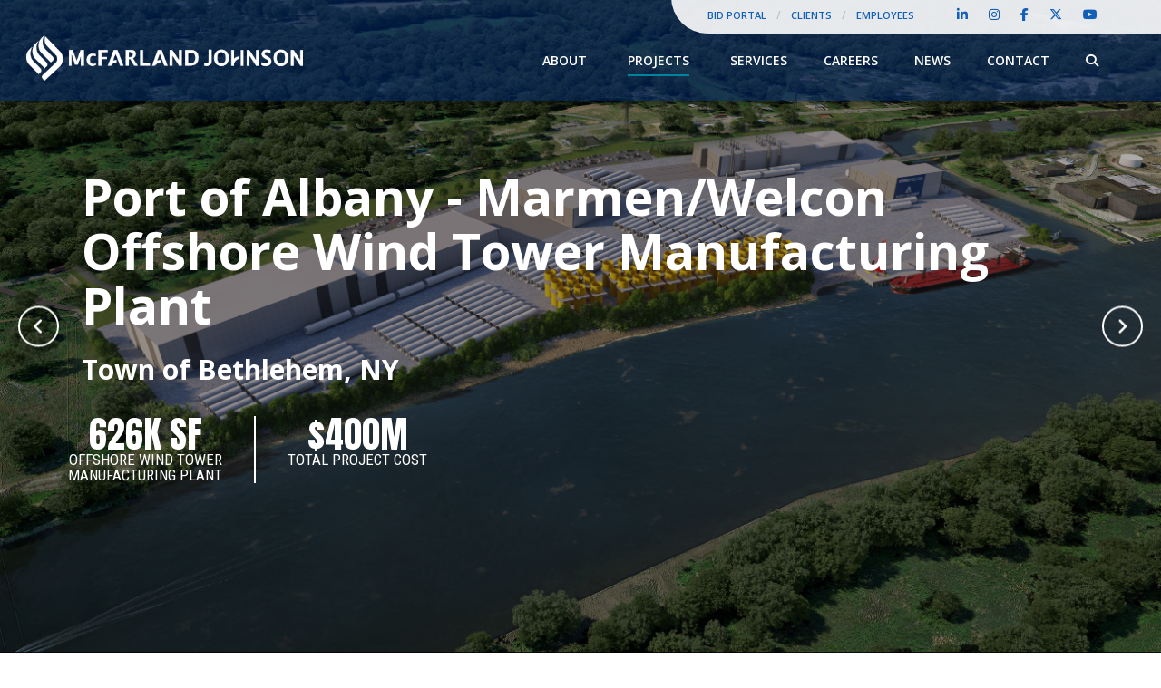

--- FILE ---
content_type: text/html;charset=UTF-8
request_url: https://www.mjinc.com/mjweb/projects/port-of-albany
body_size: 10596
content:
<?xml version="1.0" encoding="UTF-8"?>
<!DOCTYPE html>
<html lang="en" xmlns="http://www.w3.org/1999/xhtml"><head id="j_idt3"><link type="text/css" rel="stylesheet" href="/mjweb/javax.faces.resource/theme.css.xhtml?ln=primefaces-nova-light&amp;v=13.0.2&amp;e=13.0.2" /><link type="text/css" rel="stylesheet" href="/mjweb/javax.faces.resource/primeicons/primeicons.css.xhtml?ln=primefaces&amp;v=13.0.2&amp;e=13.0.2" /><link type="text/css" rel="stylesheet" href="/mjweb/javax.faces.resource/vendor/bootstrap/bootstrap.min.css.xhtml?ln=assets" /><link type="text/css" rel="stylesheet" href="/mjweb/javax.faces.resource/vendor/bootstrap/offcanvas.css.xhtml?ln=assets" /><link type="text/css" rel="stylesheet" href="/mjweb/javax.faces.resource/vendor/dzsparallaxer/dzsparallaxer.css.xhtml?ln=assets" /><link type="text/css" rel="stylesheet" href="/mjweb/javax.faces.resource/vendor/dzsparallaxer/dzsscroller/scroller.css.xhtml?ln=assets" /><link type="text/css" rel="stylesheet" href="/mjweb/javax.faces.resource/vendor/dzsparallaxer/advancedscroller/plugin.css.xhtml?ln=assets" /><link type="text/css" rel="stylesheet" href="/mjweb/javax.faces.resource/vendor/animate.css.xhtml?ln=assets" /><link type="text/css" rel="stylesheet" href="/mjweb/javax.faces.resource/vendor/hs-megamenu/src/hs.megamenu.css.xhtml?ln=assets" /><link type="text/css" rel="stylesheet" href="/mjweb/javax.faces.resource/vendor/hamburgers/hamburgers.min.css.xhtml?ln=assets" /><link type="text/css" rel="stylesheet" href="/mjweb/javax.faces.resource/vendor/slick-carousel/slick/slick.css.xhtml?ln=assets" /><link type="text/css" rel="stylesheet" href="/mjweb/javax.faces.resource/vendor/fancybox/jquery.fancybox.css.xhtml?ln=assets" /><link type="text/css" rel="stylesheet" href="/mjweb/javax.faces.resource/vendor/cubeportfolio-full/cubeportfolio/css/cubeportfolio.min.css.xhtml?ln=assets" /><link type="text/css" rel="stylesheet" href="/mjweb/javax.faces.resource/css/unify-core.css.xhtml?ln=assets" /><link type="text/css" rel="stylesheet" href="/mjweb/javax.faces.resource/css/unify-components.css.xhtml?ln=assets" /><link type="text/css" rel="stylesheet" href="/mjweb/javax.faces.resource/css/unify-globals.css.xhtml?ln=assets" /><link type="text/css" rel="stylesheet" href="/mjweb/javax.faces.resource/css/custom.css.xhtml?ln=assets" /><link type="text/css" rel="stylesheet" href="/mjweb/javax.faces.resource/css/reset.css.xhtml?ln=mj" /><link type="text/css" rel="stylesheet" href="/mjweb/javax.faces.resource/css/mjtabs.css.xhtml?ln=mj" /><link type="text/css" rel="stylesheet" href="/mjweb/javax.faces.resource/components.css.xhtml?ln=primefaces&amp;v=13.0.2&amp;e=13.0.2" /><script type="text/javascript" src="/mjweb/javax.faces.resource/jquery/jquery.js.xhtml?ln=primefaces&amp;v=13.0.2&amp;e=13.0.2"></script><script type="text/javascript" src="/mjweb/javax.faces.resource/core.js.xhtml?ln=primefaces&amp;v=13.0.2&amp;e=13.0.2"></script><script type="text/javascript" src="/mjweb/javax.faces.resource/components.js.xhtml?ln=primefaces&amp;v=13.0.2&amp;e=13.0.2"></script><script type="text/javascript" src="/mjweb/javax.faces.resource/jquery/jquery-plugins.js.xhtml?ln=primefaces&amp;v=13.0.2&amp;e=13.0.2"></script><link type="text/css" rel="stylesheet" href="/mjweb/javax.faces.resource/css/site.css.xhtml?ln=mj" /><script type="text/javascript">if(window.PrimeFaces){PrimeFaces.settings.locale='en_US';PrimeFaces.settings.viewId='/projects/port-of-albany.xhtml';PrimeFaces.settings.contextPath='/mjweb';PrimeFaces.settings.cookiesSecure=false;PrimeFaces.settings.projectStage='Development';}</script>
            <meta charset="utf-8" />
            <title>McFarland Johnson : Port of Albany - Marmen/Welcon Offshore Wind Tower Manufacturing Plant | Town of Bethlehem, NY</title>
            <meta name="keywords" content="planning, engineering, construction services, civil engineering, civil engineering jobs, jobs, design, consultants, engineers, transportation, site, airport, bridge, electrical, environmental, highway, aviation, mechanical, facilities, structural, sustainable, northeast, Binghamton NY, Concord NH" />
            <meta name="description" content="McFarland Johnson provides planning, engineering and construction services for airport, highway, bridge, facilities, buildings, and site/civil projects." />

            
            <meta name="viewport" content="width=device-width, maximum-scale=1, initial-scale=1, user-scalable=0" />
            

            
            <link rel="shortcut icon" type="image/x-icon" href="/mjweb/javax.faces.resource/mj/img/mj_favico.png.xhtml" />

            
            <link rel="stylesheet" href="https://fonts.googleapis.com/css?family=Open+Sans:300,400,600,700" />
            <link rel="stylesheet" href="//fonts.googleapis.com/css?family=Roboto" />
            <link rel="stylesheet" href="//fonts.googleapis.com/css?family=Anton" />
            <link rel="stylesheet" href="//fonts.googleapis.com/css?family=Roboto+Condensed" />

            
            <script src="https://kit.fontawesome.com/0e3a2eb26f.js" crossorigin="anonymous"></script>
        <style>
            .mj-proj-img {
                width: 0px;
                position: relative;
                left: 0px;
                top: 0px;
                z-index: 1000;
                opacity: 0;
                height: auto;
                -webkit-transition: opacity 3s ease-out;
                -moz-transition: opacity 3s ease-out;
                -o-transition: opacity 3s ease-out;
                transition: opacity 3s ease-out;
                -ms-filter:"progid:DXImageTransform.Microsoft.Alpha(Opacity=0)";
                filter: alpha(opacity=0);
            }
            .mj-proj-img-active {
                width: 100%;
                opacity: 1;
                -ms-filter:"progid:DXImageTransform.Microsoft.Alpha(Opacity=100)";
                filter: alpha(opacity=1);
            }
        </style>

            
            <script async="async" src="https://www.googletagmanager.com/gtag/js?id=G-GQE2GFKBYC"></script>
            <script>
                window.dataLayer = window.dataLayer || [];
                function gtag() {
                    dataLayer.push(arguments);
                }
                gtag('js', new Date());

                gtag('config', 'G-GQE2GFKBYC');
            </script></head><body id="body">

            <main>

    
    <header id="js-header" class="u-header u-header--sticky-top u-header--change-logo u-shadow-v2 u-header--change-appearance" data-header-fix-moment="50">

        <div class="u-header__section u-header__section--dark mj-header-bg g-py-10 u-shadow-v2" data-header-fix-moment-exclude="mj-header-bg" data-header-fix-moment-classes="mj-header-bg-solid u-shadow-v18">
            
            <nav class="js-mega-menu navbar navbar-expand-lg">
                <div class="container">
                    
                    <button class="navbar-toggler navbar-toggler-right btn g-line-height-1 g-brd-none g-pa-0 g-pos-abs g-top-3 g-right-0" type="button" aria-label="Toggle navigation" aria-expanded="false" aria-controls="navBar" data-toggle="collapse" data-target="#navBar">
                        <span class="hamburger hamburger--slider">
                            <span class="hamburger-box">
                                <span class="hamburger-inner"></span>
                            </span>
                        </span>
                    </button><a href="/mjweb/index" class="ui-link ui-widget navbar-brand"><img src="/mjweb/javax.faces.resource/img/mj-logo.png.xhtml?ln=mj" alt="McFarland Johnson Logo" height="60px;" class="primary-logo" /></a>

    <div class="header-swoosh-container g-pos-abs g-top-minus-5">
        <div class="header-swoosh-curve">
        </div>
        <div class="topbar g-pos-abs header-swoosh-content">
<form id="navForm" name="navForm" method="post" action="/mjweb/projects/port-of-albany" enctype="application/x-www-form-urlencoded">
<input type="hidden" name="navForm" value="navForm" />

                <ul class="list-inline text-uppercase g-font-weight-600  g-line-height-1 g-font-size-12 g-mt-minus-18 g-mx-minus-4 g-mb-5 g-mr-40--lg">
                    <li id="menuBidPortal" class="list-inline-item g-mx-4 g-mt-10"><a href="http://bidportal.mjinc.com" class="ui-link ui-widget mj-nav-top-small g-text-underline--none--hover" target="_blank">Bid Portal</a>
                    </li>
                    <li class="list-inline-item g-mx-4 g-mt-10" style="color: lightgray;">/</li>
                    <li id="menuClients" class="list-inline-item g-mx-4 g-mt-10"><a href="/mjweb/client/sites" class="ui-link ui-widget mj-nav-top-small g-text-underline--none--hover">Clients</a>
                    </li>
                    <li class="list-inline-item g-mx-4 g-mt-10" style="color: lightgray;">/</li>
                    <li id="menuEmployees" class="list-inline-item g-mx-4 g-mt-10"><a href="/mjweb/employee/information" class="ui-link ui-widget mj-nav-top-small g-text-underline--none--hover">Employees</a>
                    </li><svg xmlns="http://www.w3.org/2000/svg" id="j_idt59" width="30" height="1"></svg>

                        <li class="list-inline-item g-mx-10" data-toggle="tooltip" data-placement="top" title="Linkedin">
                            <a href="https://www.linkedin.com/company/mcfarlandjohnson/" target="_blank" class="mj-nav-top-small">
                                <i class="fa fa-linkedin  g-font-size-14"></i>
                            </a>
                        </li>
                        <li class="list-inline-item g-mx-10" data-toggle="tooltip" data-placement="top" title="Instagram">
                            <a href="https://www.instagram.com/mcfarland_johnson_inc/" target="_blank" class="mj-nav-top-small">
                                <i class="fa fa-instagram  g-font-size-14"></i>
                            </a>
                        </li>
                        <li class="list-inline-item g-mx-10" data-toggle="tooltip" data-placement="top" title="Facebook">
                            <a href="https://www.facebook.com/McFarlandJohnson" target="_blank" class="mj-nav-top-small">
                                <i class="fa fa-facebook g-font-size-14"></i>
                            </a>
                        </li>
                        <li class="list-inline-item g-mx-10" data-toggle="tooltip" data-placement="top" title="Twitter">
                            <a href="https://twitter.com/McFar_Johnson" target="_blank" class="mj-nav-top-small">
                                <i class="fa fa-brands fa-x-twitter  g-font-size-14"></i>
                            </a>
                        </li>
                        <li class="list-inline-item g-mx-10" data-toggle="tooltip" data-placement="top" title="YouTube">
                            <a href="https://www.youtube.com/user/McFarlandJohnson" target="_blank" class="mj-nav-top-small">
                                <i class="fa fa-youtube-play  g-font-size-14"></i>
                            </a>
                        </li>
                </ul><input type="hidden" name="javax.faces.ViewState" id="j_id1:javax.faces.ViewState:0" value="8552082544843340416:-5772239108854448509" autocomplete="off" />
</form>
        </div>
    </div>

    
    <div class="collapse navbar-collapse align-items-center flex-sm-row g-pt-20 g-pt-25--lg g-mr-40--lg" id="navBar">
        <ul class="navbar-nav text-uppercase g-font-weight-600 ml-auto u-main-nav-v5 mj-mobile-fix g-font-size-14">

            
            <li id="menuAbout" class="nav-item hs-has-sub-menu g-mx-20--lg" data-animation-in="fadeIn" data-animation-out="fadeOut"><a id="nav-link--about" href="/mjweb/company/about" class="ui-link ui-widget nav-link g-px-0 mj-nav-link" aria-controls="nav-submenu--about" aria-expanded="false" aria-haspopup="true">About</a>

                <ul class="hs-sub-menu list-unstyled u-shadow-v11 g-brd-top mj-brd-primary g-min-width-220 g-mt-8--lg--scrolling" id="nav-submenu--about" aria-labelledby="nav-link--about">
                    <li id="menuUs" class="dropdown-item"><a href="/mjweb/company/about" class="ui-link ui-widget nav-link">About MJ</a>
                    </li>

                    <li id="menuHistory" class="dropdown-item"><a href="/mjweb/company/history" class="ui-link ui-widget nav-link">Our History</a>
                    </li>
                </ul>
            </li>
            

            
            <li id="menuProjects" class="nav-item  g-mx-20--lg g-mx-25--xl"><a href="/mjweb/projects" class="ui-link ui-widget nav-link px-0 mj-nav-link">Projects</a>
            </li>
            

            
            <li id="menuServices" class="nav-item hs-has-sub-menu g-mx-20--lg" data-animation-in="fadeIn" data-animation-out="fadeOut"><a id="nav-link--services" href="#" class="ui-link ui-widget nav-link g-px-0 mj-nav-link" aria-controls="nav-submenu--services" aria-expanded="false" aria-haspopup="true">Services</a>

                <ul class="hs-sub-menu list-unstyled u-shadow-v11 g-brd-top mj-brd-primary g-min-width-220 g-mt-8--lg--scrolling" id="nav-submenu--services" aria-labelledby="nav-link--services">
                    <li id="menuAviation" class="dropdown-item"><a href="/mjweb/services/aviation" class="ui-link ui-widget nav-link">Aviation</a>
                    </li>
                    <li id="menuTransportation" class="dropdown-item"><a href="/mjweb/services/transportation" class="ui-link ui-widget nav-link">Transportation</a>
                    </li>
                    <li id="menuBuildings" class="dropdown-item"><a href="/mjweb/services/facilities" class="ui-link ui-widget nav-link">Facilities</a>
                    </li>
                    <li id="menuSiteCivil" class="dropdown-item"><a href="/mjweb/services/site_civil" class="ui-link ui-widget nav-link">Site/Civil</a>
                    </li>
                    <li id="menuEnvironmental" class="dropdown-item"><a href="/mjweb/services/environmental" class="ui-link ui-widget nav-link">Environmental</a>
                    </li>
                    <li id="menuConstruction" class="dropdown-item"><a href="/mjweb/services/construction_services" class="ui-link ui-widget nav-link">Construction Services</a>
                    </li>
                    <li id="menuTechnology" class="dropdown-item"><a href="/mjweb/services/technology" class="ui-link ui-widget nav-link">Technology</a>
                    </li>
                    <li id="menuSpecialities" class="nav-item hs-has-sub-menu g-mx-20--lg" data-animation-in="fadeIn" data-animation-out="fadeOut"><a id="nav-link--specialties" href="#" class="ui-link ui-widget nav-link g-px-0 mj-nav-link nav-submenu" style="font-weight: 500;" aria-controls="nav-submenu--specialities" aria-expanded="false" aria-haspopup="true">Specialty <i style="padding-left: 5px" class="fa fa-angle-right"></i></a>

                        <ul class="hs-sub-menu list-unstyled u-shadow-v11 g-brd-top mj-brd-primary g-min-width-220 g-mt-8--lg--scrolling nav-submenu-list" id="nav-submenu--specialities" aria-labelledby="nav-link--specialties">
                            <li id="menuElectrification" class="dropdown-item" style="text-transform: none;"><a href="/mjweb/services/e-mobility" class="ui-link ui-widget nav-link">e-MOBILITY</a>
                            </li>
                            <li id="menuLandDevelopment" class="dropdown-item"><a href="/mjweb/services/land_development" class="ui-link ui-widget nav-link">Land Development</a>
                            </li>
                            <li id="menuPfas" class="dropdown-item"><a href="/mjweb/services/pfas" class="ui-link ui-widget nav-link">PFAS Management</a>
                            </li>
                            <li id="menuWater" class="dropdown-item"><a href="/mjweb/services/water_resources" class="ui-link ui-widget nav-link">Water Resources</a>
                            </li>
                            <li id="menuTraffic" class="dropdown-item"><a href="/mjweb/services/traffic" class="ui-link ui-widget nav-link">Traffic Engineering</a>
                            </li>
                            <li id="menuBridges" class="dropdown-item"><a href="/mjweb/services/bridge_inspection" class="ui-link ui-widget nav-link">Bridge Inspection</a>
                            </li>
                            <li id="menuResiliency" class="dropdown-item"><a href="/mjweb/services/resiliency_sustainability" class="ui-link ui-widget nav-link">Resiliency &amp; Sustainability</a>
                            </li>
                        </ul>
                    </li>
                </ul>
            </li>
            

            
            <li id="menuCareers" class="nav-item hs-has-sub-menu g-mx-20--lg" data-animation-in="fadeIn" data-animation-out="fadeOut"><a id="nav-link--careers" href="/mjweb/careers/benefits" class="ui-link ui-widget nav-link g-px-0 mj-nav-link" aria-controls="nav-submenu--careers" aria-expanded="false" aria-haspopup="true">Careers</a>

                <ul class="hs-sub-menu list-unstyled u-shadow-v11 g-brd-top mj-brd-primary g-min-width-220 g-mt-8--lg--scrolling" id="nav-submenu--careers" aria-labelledby="nav-link--careers">
                    <li id="menuBenefits" class="dropdown-item"><a href="/mjweb/careers/benefits" class="ui-link ui-widget nav-link">Benefits</a>
                    </li>
                    <li id="menuJobs" class="dropdown-item"><a href="/mjweb/careers/positions-available" class="ui-link ui-widget nav-link">Positions Available</a>
                    </li>
                </ul>
            </li>
            

            
            <li id="menuNews" class="nav-item hs-has-sub-menu g-mx-20--lg" data-animation-in="fadeIn" data-animation-out="fadeOut"><a id="nav-link--news" href="/mjweb/news/social" class="ui-link ui-widget nav-link g-px-0 mj-nav-link" aria-controls="nav-submenu--news" aria-expanded="false" aria-haspopup="true">News</a>

                <ul class="hs-sub-menu list-unstyled u-shadow-v11 g-brd-top mj-brd-primary g-min-width-220 g-mt-8--lg--scrolling" id="nav-submenu--news" aria-labelledby="nav-link--news">
                    <li id="menuNewsSocial" class="dropdown-item"><a href="/mjweb/news/social" class="ui-link ui-widget nav-link px-0 mj-nav-link">Social</a>
                    </li>
                    <li id="menuNewsBlog" class="dropdown-item"><a href="/mjweb/news/blog" class="ui-link ui-widget nav-link px-0 mj-nav-link">Blog</a>
                    </li>
                </ul>
            </li>
            

            
            <li id="menuContact" class="nav-item hs-has-sub-menu g-mx-20--lg" data-animation-in="fadeIn" data-animation-out="fadeOut"><a id="nav-link--contact" href="/mjweb/contact/locations" class="ui-link ui-widget nav-link g-px-0 mj-nav-link" aria-controls="nav-submenu--contact" aria-expanded="false" aria-haspopup="true">Contact</a>

                <ul class="hs-sub-menu list-unstyled u-shadow-v11 g-brd-top mj-brd-primary g-min-width-220 g-mt-8--lg--scrolling" id="nav-submenu--contact" aria-labelledby="nav-link--contact">
                    <li id="menuContactLocations" class="dropdown-item"><a href="/mjweb/contact/locations" class="ui-link ui-widget nav-link px-0 mj-nav-link">Locations</a>
                    </li>
                    <li id="menuContactInquiries" class="dropdown-item"><a href="/mjweb/contact/inquiries" class="ui-link ui-widget nav-link px-0 mj-nav-link">Inquiries</a>
                    </li>
                    <li id="menuContactDBE" class="dropdown-item"><a href="/mjweb/contact/dbe" class="ui-link ui-widget nav-link px-0 mj-nav-link">Diverse Business Partners</a>
                    </li>
                </ul>

            </li>
            

            
            <li id="menuSearch" class="nav-item g-ml-20--lg g-mr-0--lg"><a id="nav-link--search" href="#" class="ui-link ui-widget nav-link g-px-0 mj-nav-link">
                    <i class="fa fa-search color-white g-font-size-14"></i></a>
<form id="navSearchForm" name="navSearchForm" method="post" action="/mjweb/projects/port-of-albany" enctype="application/x-www-form-urlencoded">
<input type="hidden" name="navSearchForm" value="navSearchForm" />
<script id="j_idt153_s" type="text/javascript">$(function(){PrimeFaces.cw("DefaultCommand","widget_j_idt153",{id:"j_idt153",target:"submit"});});</script><div id="j_idt154" class="ui-overlaypanel ui-widget ui-widget-content ui-corner-all ui-shadow ui-hidden-container" style="width:350px"><div class="ui-overlaypanel-content">
                        <div class="ui-g ui-fluid">
                            <div class="ui-g-12">
                                <div class="ui-inputgroup"><input id="j_idt156" name="j_idt156" type="text" style="text-shadow:none;" class="ui-inputfield ui-inputtext ui-widget ui-state-default ui-corner-all " onfocus="setActiveDropdown('menuSearch');" /><script id="j_idt156_s" type="text/javascript">$(function(){PrimeFaces.cw("InputText","widget_j_idt156",{id:"j_idt156"});});</script><button id="submit" name="submit" class="ui-button ui-widget ui-state-default ui-corner-all ui-button-text-icon-left mj-bg-primary mj-bg-highlight--hover mj-bg-primary--focus" onclick="PrimeFaces.bcn(this,event,[function(event){loading();},function(event){PrimeFaces.ab({s:&quot;submit&quot;,f:&quot;navSearchForm&quot;});return false;}]);" style="color: #fff;text-shadow:none;" type="submit"><span class="ui-button-icon-left ui-icon ui-c fa fa-search"></span><span class="ui-button-text ui-c">Search</span></button><script id="submit_s" type="text/javascript">$(function(){PrimeFaces.cw("CommandButton","widget_submit",{id:"submit"});});</script>
                                </div>
                            </div>
                        </div></div></div><script id="j_idt154_s" type="text/javascript">$(function(){PrimeFaces.cw("OverlayPanel","widget_j_idt154",{id:"j_idt154",target:"nav\-link\-\-search"});});</script><input type="hidden" name="javax.faces.ViewState" id="j_id1:javax.faces.ViewState:1" value="8552082544843340416:-5772239108854448509" autocomplete="off" />
</form>
            </li>
            

            <div class="secure-menu-links">
                <li class="nav-item g-mx-20--lg"><a href="https://bidportal.mjinc.com" class="ui-link ui-widget nav-link px-0 mj-nav-link">Bid Portal</a>
                </li>

                <li class="nav-item g-mx-20--lg"><a href="/mjweb/client/sites" class="ui-link ui-widget nav-link px-0 mj-nav-link">Clients</a>
                </li>

                <li class="nav-item g-mx-20--lg"><a href="/mjweb/employee/information" class="ui-link ui-widget nav-link px-0 mj-nav-link">Employees</a>
                </li>
            </div>
        </ul>
    </div>
                    

                </div>
            </nav>
        </div>
        

    </header>


    <div id="loadingDiv" style="display:none;">
        <div style="text-align: center;">
            <i class="fa fa-spinner fa-spin fa-5x fa-fw loading-spinner"></i>
        </div>
    </div>

        <section id="proj-img-head" class="u-bg-overlay g-bg-black-opacity-0_3--after">
            <div class="js-carousel u-carousel-v5 g-height-100vh--md slick-initialized slick-slider g-bg-black">
                <div class="slick-list draggable">
                    <div class="slick-track">
                        <div class="g-bg-img-hero g-height-100vh--md g-min-height-300 mj-proj-img mj-proj-img-active" style="background-image: url('../media/?file=projects/port-of-albany/project-image1.png');"></div>
                    </div>
                </div>
            </div>

            <div class="u-bg-overlay__inner g-absolute-centered w-100 project-details">
                <div class="container text-left">
                    <div id="proj-left-arrow" class="js-prev u-arrow-v1 g-absolute-centered--y g-width-45 g-height-45 g-font-size-20 g-brd-style-solid g-brd-2 g-color-white g-bg-black-opacity-0_5--hover g-transition-0_3 rounded-circle fa fa-angle-left g-left-20 slick-arrow"></div>

                    <h2 class="g-color-white g-mb-10 g-mb-20--md fadeInUp u-in-viewport g-font-weight-700 g-font-size-20 g-font-size-55--md g-px-75" data-animation="fadeInUp" data-animation-delay="800" data-animation-duration="1500" style="animation-duration: 1500ms; line-height: 1.1;">
                        Port of Albany - Marmen/Welcon Offshore Wind Tower Manufacturing Plant
                    </h2>

                    <div class="g-mb-25 fadeInUp u-in-viewport g-px-75" data-animation="fadeInUp" data-animation-delay="500" data-animation-duration="1500" style="animation-duration: 1500ms;">
                        <h2 class="d-inline-block g-color-white g-font-weight-700 g-pb-5 g-font-size-30--md g-font-size-14">Town of Bethlehem, NY</h2>
                    </div>
                    
                    <div class="row fadeInUp u-in-viewport g-px-15 g-px-75--lg" data-animation="fadeInUp" data-animation-delay="500" data-animation-duration="1500" style="animation-duration: 1500ms;">
                        <div class="d-inline-block text-center" style="line-height: 1;">
                            <div class="project-details-stat">626K SF</div>
                            <div class="project-details-stat-text">Offshore Wind Tower <br />Manufacturing Plant</div>                            
                        </div>

                        <div class="text-center g-px-35 d-inline-block">
                            <div class="vertical-line"></div>
                        </div>                        

                        <div class="text-center d-inline-block" style="line-height: 1;">
                            <div class="project-details-stat">$400M</div>
                            <div class="project-details-stat-text">Total Project Cost</div>                            
                        </div>
                    </div>

                    <div id="proj-right-arrow" class="js-next u-arrow-v1 g-absolute-centered--y g-width-45 g-height-45 g-font-size-20 g-brd-style-solid g-brd-2 g-color-white g-bg-black-opacity-0_5--hover g-transition-0_3 rounded-circle fa fa-angle-right g-right-20 slick-arrow"></div>
                </div>
            </div>
        </section>        



        <section class="g-pt-20 g-pt-30--lg">

            <div class="container">

                <div class="row g-pb-20">
                    <div class="col-lg-3 g-pr-40--lg g-mb-20 g-mb-0--lg">

                        <div class="g-mb-20">
                            <h2 class="u-heading-v2__title g-mb-10 g-font-weight-700">First U.S. Offshore Wind Tower Manufacturing Plant </h2>
                        </div>

        <ul class="list-inline g-mt-20 g-mb-10">
            <li class="list-inline-item g-mx-2"><a href="#" class="ui-link ui-widget u-icon-v1 g-rounded-50x text-muted u-icon-shadow--hover g-mr-5 g-mb-10" title="Share on LinkedIn" onclick="window.open('https://www.linkedin.com/sharing/share-offsite/?url=http://www.mjinc.com/mjweb/projects/port-of-albany', 'Share On LinkedIn', 'resizable,height=400,width=600,left=100,top=100'); return false;">
                    <i class="fa fa-linkedin" style="font-size: large"></i></a>
            </li>
            <li class="list-inline-item g-mx-2"><a href="#" class="ui-link ui-widget u-icon-v1 g-rounded-50x text-muted u-icon-shadow--hover g-mr-5 g-mb-10" title="Share on Facebook" onclick="window.open('https://www.facebook.com/sharer/sharer.php?u=http://www.mjinc.com/mjweb/projects/port-of-albany', 'Share On Facebook', 'resizable,height=600,width=600,left=100,top=100'); return false;">
                    <i class="fa fa-facebook" style="font-size: large"></i></a>
            </li>
            <li class="list-inline-item g-mx-2"><a href="#" class="ui-link ui-widget u-icon-v1 g-rounded-50x text-muted u-icon-shadow--hover g-mr-5 g-mb-10" title="Share on Twitter" onclick="window.open('https://twitter.com/intent/tweet?text=Port%20of%20Albany%20-%20Marmen%2FWelcon%20Offshore%20Wind%20Tower%20Manufacturing%20Plant&amp;url=http://www.mjinc.com/mjweb/projects/port-of-albany', 'Share On Twitter', 'resizable,height=400,width=600,left=100,top=100'); return false;">
                    <i class="fa fa-brands fa-x-twitter" style="font-size: large"></i></a>
            </li>
            <li class="list-inline-item g-mx-2"><a href="mailto:?subject=Port%20of%20Albany%20-%20Marmen%2FWelcon%20Offshore%20Wind%20Tower%20Manufacturing%20Plant&amp;body=http://www.mjinc.com/mjweb/projects/port-of-albany" class="ui-link ui-widget u-icon-v1 g-rounded-50x text-muted u-icon-shadow--hover g-mr-5 g-mb-10" title="Share by Email">
                    <i class="fa fa-envelope" style="font-size: large"></i></a>
            </li>
        </ul>

                    </div>

                    <div class="col-lg-6">

                        <p class="lead g-pb-40" style="text-align:justify;">
                            The Albany Port District Commission (APDC) embarked on a mission to generate economic development for the region and to accommodate future growth by 
                            providing additional port infrastructure and manufacturing space earmarked for the offshore wind industry supply chain. This mission was undertaken to 
                            assist NY State in achieving its renewable energy goal of providing 9,000 Mega Watts of Offshore Wind Power by 2035. McFarland Johnson (MJ) assisted 
                            APDC by providing due diligence studies on an 81.6-acre site that would be used to expand port infrastructure, accommodate manufacturing space, and add 
                            additional cargo and wharf capacity.  Upon purchasing the property, MJ assisted in marketing the property to prospective users, including an International 
                            Contingency involving companies from Canada, Denmark and Norway.
                        </p>

                        <p class="lead g-pb-40" style="text-align:justify;">
                            MJ led the Team of consultants including architects, wharf designers, air and noise specialists and surveyors to help transform this undeveloped 
                            marginally contaminated industrially zoned property into an active, marine-based import and export port terminal with specialized infrastructure capable 
                            of supporting a new manufacturing plant that will produce tower components for the offshore wind (OSW) industry. MJ is providing M/E/P design for the 
                            proposed 626,000 s.f. manufacturing plant, as well as engineering design for the associated civil infrastructure, and a new bridge over a tributary to 
                            the Hudson River.
                        </p>
                        
                        <p class="lead g-pb-40" style="text-align:justify;">
                            The manufacturing facility is being "designed for the future" taking into consideration the size, weight, and configuration of the future Tower sections. 
                            The equipment being installed in this facility will be state of art – the most technically advanced in the industry. 
                        </p>
                        
                        <p class="lead g-pb-40" style="text-align:justify;">
                            The bridge is the first of its kind in the <u>world</u>, designed to carry the massive 500 metric ton tower sections fabricated at this facility. 
                            Designing for these superloads required the use of specialty design software, combined with the development of unique project specific design calculations, 
                            to ensure this bridge meets all required AASHTO and NYSDOT code requirements and has a minimum 75-year design life.  
                        </p>
                        
                        <p class="lead g-pb-40" style="text-align:justify;">
                            The project had an extremely tight schedule, and our team completed the Supplemental Environmental Impact Statement approval process in 6 Months.  This 
                            required coordination with 12 Local, State and Federal agencies.
                        </p>
                        
                        <p class="lead g-pb-40" style="text-align:justify;">
                            As the first OSW tower manufacturing facility in the U.S., the facility is forecasted to create upwards of 500 construction jobs and 550 full-time new 
                            jobs, providing economic vitality to the region.  The project will also reduce U.S. reliance on imported OSW components and help reduce the US carbon 
                            footprint. 
                        </p>
                    </div>

                    <div class="col-lg-3">
                        <div class="g-bg-main g-mb-10">
                            <h2 class="h4 g-font-weight-700">Related</h2><a href="/mjweb/projects?proj-filter=site-civil" class="ui-link ui-widget btn btn-xl mj-btn-card g-font-size-default g-mb-10 g-mr-10">
                                Site/Civil Projects
                            </a><br /><a href="/mjweb/projects?proj-filter=environmental" class="ui-link ui-widget btn btn-xl mj-btn-card g-font-size-default g-mb-10">
                                Environmental Projects
                            </a>
                        </div>

                    </div>
                </div> 
                
                <div class="row g-pb-30">
                    <div class="col-lg-12">
                        <div class="embed-responsive embed-responsive-16by9">
                            <iframe src="https://www.youtube.com/embed/G4Gw6McpNKw?rel=0" frameborder="0" allow="accelerometer; autoplay; clipboard-write; encrypted-media; gyroscope; picture-in-picture" allowfullscreen=""></iframe>
                        </div>
                    </div>
                </div>

            </div>

        </section>

    <script language="JavaScript">
        function getCurrentYear() {
            now = new Date();
            return now.getFullYear();
        }
    </script>

    
    <footer class="mj-footer-bg g-color-white-opacity-0_8 g-py-20">
        <div class="container">
            <div class="row">
                <div class="col-sm-12 col-xl-9 align-self-center text-xl-left g-mb-15 g-mb-0--md">
                    <div class="d-lg-flex text-center">
                        <small class="d-block g-font-size-default g-mr-10 g-mb-10 g-mb-0--md">© 2017-2025 McFarland-Johnson, Inc. All Rights Reserved.</small>
                        <ul class="u-list-inline">
                            <li class="list-inline-item">
                                |
                            </li>
                            <li class="list-inline-item"><a href="/mjweb/privacy" class="ui-link ui-widget g-color-white-opacity-0_8">Privacy Policy</a>
                            </li>
                            <li class="list-inline-item">
                                |
                            </li>
                            <li class="list-inline-item"><a href="/mjweb/aup" class="ui-link ui-widget g-color-white-opacity-0_8">Acceptable Use Policy</a>
                            </li>
                            <li class="list-inline-item">
                                |
                            </li>
                            <li class="list-inline-item"><a href="/mjweb/contact/locations" class="ui-link ui-widget g-color-white-opacity-0_8">Contact Us</a>
                            </li>
                        </ul>
                    </div>
                </div>

                <div class="col-sm-12 col-xl-3 align-self-center">
                    <ul class="list-inline text-center text-xl-right mb-0">
                        <li class="list-inline-item g-mx-10" data-toggle="tooltip" data-placement="top" title="Linkedin">
                            <a href="https://www.linkedin.com/company/mcfarlandjohnson/" target="_blank" class="g-color-white-opacity-0_5 g-color-white--hover">
                                <i class="fa fa-linkedin"></i>
                            </a>
                        </li>
                        <li class="list-inline-item g-mx-10" data-toggle="tooltip" data-placement="top" title="Instagram">
                            <a href="https://www.instagram.com/mcfarland_johnson_inc/" target="_blank" class="g-color-white-opacity-0_5 g-color-white--hover">
                                <i class="fa fa-instagram"></i>
                            </a>
                        </li>
                        <li class="list-inline-item g-mx-10" data-toggle="tooltip" data-placement="top" title="Facebook">
                            <a href="https://www.facebook.com/McFarlandJohnson" target="_blank" class="g-color-white-opacity-0_5 g-color-white--hover">
                                <i class="fa fa-facebook"></i>
                            </a>
                        </li>
                        <li class="list-inline-item g-mx-10" data-toggle="tooltip" data-placement="top" title="Twitter">
                            <a href="https://twitter.com/McFar_Johnson" target="_blank" class="g-color-white-opacity-0_5 g-color-white--hover">
                                <i class="fa fa-brands fa-x-twitter"></i>
                            </a>
                        </li>
                        <li class="list-inline-item g-mx-10" data-toggle="tooltip" data-placement="top" title="YouTube">
                            <a href="https://www.youtube.com/user/McFarlandJohnson" target="_blank" class="g-color-white-opacity-0_5 g-color-white--hover">
                                <i class="fa fa-youtube-play"></i>
                            </a>
                        </li>
                    </ul>
                </div>
            </div>
        </div>
    </footer>
    

    <script type="text/javascript">
    </script><div id="j_idt214" class="ui-confirm-dialog ui-dialog ui-widget ui-widget-content ui-corner-all ui-shadow ui-hidden-container mj-confirm-dialog" style="max-width: 500px; text-align: center"><div class="ui-dialog-titlebar ui-widget-header ui-helper-clearfix ui-corner-top"><span id="j_idt214_title" class="ui-dialog-title"></span></div><div class="ui-dialog-content ui-widget-content" id="j_idt214_content"><span class="ui-icon ui-confirm-dialog-severity"></span><span class="ui-confirm-dialog-message"></span></div><div class="ui-dialog-buttonpane ui-dialog-footer ui-widget-content ui-helper-clearfix">
<form id="confirmForm" name="confirmForm" method="post" action="/mjweb/projects/port-of-albany" enctype="application/x-www-form-urlencoded">
<input type="hidden" name="confirmForm" value="confirmForm" />


            <div style="text-align: center"><a id="confirmForm:confirmYes" href="#" class="ui-commandlink ui-widget btn btn-md u-btn-primary g-mr-10 ui-confirmdialog-yes" onclick="PrimeFaces.ab({s:&quot;confirmForm:confirmYes&quot;,f:&quot;confirmForm&quot;,p:&quot;confirmForm:confirmYes&quot;});return false;">
                    <span style="color: white;">
                        <i class="fa fa-check"></i>
                        <span>Yes</span>
                    </span></a><script id="confirmForm:confirmYes_s" type="text/javascript">$(function(){PrimeFaces.cw("CommandLink","widget_confirmForm_confirmYes",{id:"confirmForm:confirmYes"});});</script><a id="confirmForm:confirmNo" href="#" class="ui-commandlink ui-widget btn btn-md u-btn-bluegray ml-2 ui-confirmdialog-no" onclick="PrimeFaces.ab({s:&quot;confirmForm:confirmNo&quot;,f:&quot;confirmForm&quot;,p:&quot;confirmForm:confirmNo&quot;});return false;">
                    <span style="color: white;">
                        <i class="fa fa-close"></i>
                        <span>No</span>
                    </span></a><script id="confirmForm:confirmNo_s" type="text/javascript">$(function(){PrimeFaces.cw("CommandLink","widget_confirmForm_confirmNo",{id:"confirmForm:confirmNo"});});</script>
            </div><input type="hidden" name="javax.faces.ViewState" id="j_id1:javax.faces.ViewState:2" value="8552082544843340416:-5772239108854448509" autocomplete="off" />
</form></div></div><script id="j_idt214_s" type="text/javascript">$(function(){PrimeFaces.cw("ConfirmDialog","widget_j_idt214",{id:"j_idt214",showEffect:"fade",hideEffect:"fade",global:true});});</script>

                

                

                <a class="js-go-to u-go-to-v1" href="#!" data-type="fixed" data-position="{                    &quot;bottom&quot;: 15,                    &quot;right&quot;: 15                    }" data-offset-top="300" data-compensation="#js-header" data-show-effect="zoomIn">
                    <i class="fa-solid fa-angle-up"></i>
                </a>

            </main>

            <div class="u-outer-spaces-helper"></div><script type="text/javascript" src="/mjweb/javax.faces.resource/vendor/popper.min.js.xhtml?ln=assets"></script><script type="text/javascript" src="/mjweb/javax.faces.resource/vendor/bootstrap/bootstrap.min.js.xhtml?ln=assets"></script><script type="text/javascript" src="/mjweb/javax.faces.resource/vendor/bootstrap/offcanvas.js.xhtml?ln=assets"></script><script type="text/javascript" src="/mjweb/javax.faces.resource/vendor/appear.js.xhtml?ln=assets"></script><script type="text/javascript" src="/mjweb/javax.faces.resource/vendor/hs-megamenu/src/hs.megamenu.js.xhtml?ln=assets"></script><script type="text/javascript" src="/mjweb/javax.faces.resource/vendor/dzsparallaxer/dzsparallaxer.js.xhtml?ln=assets"></script><script type="text/javascript" src="/mjweb/javax.faces.resource/vendor/dzsparallaxer/dzsscroller/scroller.js.xhtml?ln=assets"></script><script type="text/javascript" src="/mjweb/javax.faces.resource/vendor/dzsparallaxer/advancedscroller/plugin.js.xhtml?ln=assets"></script><script type="text/javascript" src="/mjweb/javax.faces.resource/vendor/masonry/dist/masonry.pkgd.min.js.xhtml?ln=assets"></script><script type="text/javascript" src="/mjweb/javax.faces.resource/vendor/imagesloaded/imagesloaded.pkgd.min.js.xhtml?ln=assets"></script><script type="text/javascript" src="/mjweb/javax.faces.resource/vendor/slick-carousel/slick/slick.js.xhtml?ln=assets"></script><script type="text/javascript" src="/mjweb/javax.faces.resource/vendor/fancybox/jquery.fancybox.min.js.xhtml?ln=assets"></script><script type="text/javascript" src="/mjweb/javax.faces.resource/js/hs.core.js.xhtml?ln=assets"></script><script type="text/javascript" src="/mjweb/javax.faces.resource/js/components/hs.header.js.xhtml?ln=assets"></script><script type="text/javascript" src="/mjweb/javax.faces.resource/js/helpers/hs.hamburgers.js.xhtml?ln=assets"></script><script type="text/javascript" src="/mjweb/javax.faces.resource/js/components/hs.tabs.js.xhtml?ln=assets"></script><script type="text/javascript" src="/mjweb/javax.faces.resource/js/components/hs.dropdown.js.xhtml?ln=assets"></script><script type="text/javascript" src="/mjweb/javax.faces.resource/js/components/hs.popup.js.xhtml?ln=assets"></script><script type="text/javascript" src="/mjweb/javax.faces.resource/js/components/hs.carousel.js.xhtml?ln=assets"></script><script type="text/javascript" src="/mjweb/javax.faces.resource/js/components/hs.onscroll-animation.js.xhtml?ln=assets"></script><script type="text/javascript" src="/mjweb/javax.faces.resource/js/components/hs.go-to.js.xhtml?ln=assets"></script><script type="text/javascript" src="/mjweb/javax.faces.resource/js/custom.js.xhtml?ln=assets"></script><script type="text/javascript" src="/mjweb/javax.faces.resource/js/site.js.xhtml?ln=mj"></script>

            <script type="text/javascript">
                $(window).on('load', function () {
                    // Header
                    $.HSCore.components.HSHeader.init($('#js-header'));
                    $.HSCore.helpers.HSHamburgers.init('.hamburger');

                    // initialization of HSMegaMenu plugin
                    $('.js-mega-menu').HSMegaMenu({
                        event: 'hover',
                        pageContainer: $('.container'),
                        breakpoint: 991
                    });

                    // initialization of go to
                    $.HSCore.components.HSGoTo.init('.js-go-to');
// removing cookie popup until it's needed
//                    if (sessionStorage.getItem('mjCookieState') !== 'shown') {
//                        setTimeout(function () {
//                            PF('cookieSidebar').show();
//                        }, 1500);
//                    }
                });
            </script>
        <script type="text/javascript">
            $(document).ready(function () {
                setActiveDropdown('menuProjects');
                setupProjectImages(1, 1);
            });
        </script></body>
</html>

--- FILE ---
content_type: text/css
request_url: https://www.mjinc.com/mjweb/javax.faces.resource/css/unify-components.css.xhtml?ln=assets
body_size: 664827
content:
@charset "UTF-8";
/*------------------------------------
  Components
------------------------------------*/
/*------------------------------------
  Alerts
------------------------------------*/
/* Alert Close Button */
.u-alert-close--light {
  font-weight: 300;
  color: #000;
  opacity: .7;
  text-shadow: none;
  transition: color .3s;
  font-size: 18px;
  cursor: pointer; }
  .u-alert-close--light:hover {
    opacity: 1; }
  .u-alert-close--light:focus, .u-alert-close--light:active:focus {
    outline: 0 none;
    box-shadow: none; }

/* Alert Lists */
.u-alert-list {
  margin-left: -20px; }

/* Alert Lists with Font Awesome Icons */
.alert__icon {
  margin-left: 20px; }

.alert__icon-list {
  font-size: 12px;
  line-height: 1.5; }

/*------------------------------------
  Arrows
------------------------------------*/
.u-arrow-v1::before {
  display: inline-block;
  position: relative;
  top: 50%;
  left: 50%;
  vertical-align: top;
  transform: translateX(-50%) translateY(-50%); }
.u-arrow-v1[class*="abs"]::before {
  position: absolute; }
.u-arrow-custom-v1 .u-arrow-icon {
  display: block; }
.u-arrow-custom-v1 .u-arrow-text {
  position: absolute;
  top: 50%;
  transition: transform .3s; }
.u-arrow-custom-v1.js-prev .u-arrow-text {
  transform: translateY(-50%) translateX(-100%); }
.u-arrow-custom-v1.js-next .u-arrow-text {
  transform: translateY(-50%) translateX(100%); }
.u-arrow-custom-v1:hover .u-arrow-text {
  transform: translateY(-50%) translateX(0); }
.u-arrow-custom-v2 {
  overflow: hidden;
  transition: background-color 0.3s; }
  .u-arrow-custom-v2 .u-arrow-icon {
    transition: transform 0.3s; }
  .u-arrow-custom-v2 .u-arrow-img {
    width: 100%;
    height: 100%;
    opacity: 0;
    transition: opacity 0.3s, transform 0.3s; }
  .u-arrow-custom-v2.js-prev .u-arrow-icon {
    transform: translateY(-50%) translateX(10px); }
  .u-arrow-custom-v2.js-prev .u-arrow-img {
    transform: translateX(100%); }
  .u-arrow-custom-v2.js-next .u-arrow-icon {
    transform: translateY(-50%) translateX(-10px); }
  .u-arrow-custom-v2.js-next .u-arrow-img {
    transform: translateX(-100%); }
  .u-arrow-custom-v2:hover .u-arrow-icon {
    transform: translateY(-50%) translateX(0); }
  .u-arrow-custom-v2:hover .u-arrow-img {
    opacity: .6;
    transform: translateX(0); }
.u-arrow-custom-v3 .u-arrow-helper {
  content: "";
  opacity: 0;
  transition: transform 0.3s, opacity 0.3s;
  transform: scale(0.9); }
.u-arrow-custom-v3 .u-arrow-icon {
  display: block; }
  .u-arrow-custom-v3 .u-arrow-icon-before, .u-arrow-custom-v3 .u-arrow-icon-after {
    position: absolute;
    left: 25%;
    transition: transform 0.3s, background-color 0.3s;
    backface-visibility: hidden; }
  .u-arrow-custom-v3 .u-arrow-icon-before {
    transform: translateX(-50%) rotate(30deg);
    transform-origin: 0 100%; }
  .u-arrow-custom-v3 .u-arrow-icon-after {
    top: 50%;
    transform: translateX(-50%) rotate(-30deg);
    transform-origin: 0 0; }
.u-arrow-custom-v3.js-next .u-arrow-icon {
  transform: rotate(180deg); }
.u-arrow-custom-v3:hover .u-arrow-helper {
  background-color: #fff;
  opacity: 1;
  transform: scale(1); }
.u-arrow-custom-v3:hover .u-arrow-icon-before, .u-arrow-custom-v3:hover .u-arrow-icon-after {
  background-color: #72c02c; }
.u-arrow-custom-v3:hover .u-arrow-icon-before {
  transform: translateX(-50%) rotate(45deg); }
.u-arrow-custom-v3:hover .u-arrow-icon-after {
  transform: translateX(-50%) rotate(-45deg); }
.u-arrow-custom-v4 {
  width: 62px;
  height: 62px;
  transition: width 0.3s, background-color 0.3s; }
  .u-arrow-custom-v4 h4 {
    opacity: 0;
    transition: opacity 0.3s, transform 0.3s; }
  .u-arrow-custom-v4.js-prev h4 {
    transform: translateX(100%); }
  .u-arrow-custom-v4.js-next h4 {
    transform: translateX(-100%); }
  .u-arrow-custom-v4:hover {
    width: 200px; }
    .u-arrow-custom-v4:hover .u-arrow-icon {
      color: #72c02c; }
    .u-arrow-custom-v4:hover h4 {
      opacity: 1;
      transition-delay: 0.1s;
      transform: translateX(0); }
.u-arrow-custom-v5 .u-arrow-icon::before {
  transition: transform .3s .3s; }
.u-arrow-custom-v5 .u-arrow-text {
  transition: transform .3s .3s;
  perspective: 1000px; }
.u-arrow-custom-v5 .u-arrow-title {
  position: absolute;
  top: 100%;
  width: 100%;
  height: 30%;
  transition: transform 0.3s;
  backface-visibility: hidden;
  transform-origin: 50% 0;
  transform: rotateX(-90deg);
  margin: 0; }
.u-arrow-custom-v5 .u-arrow-img {
  position: absolute;
  top: 0;
  left: 0;
  width: 100%;
  height: 100%; }
.u-arrow-custom-v5.js-prev .u-arrow-text {
  transform: translateX(-100%); }
.u-arrow-custom-v5.js-next .u-arrow-text {
  transform: translateX(100%); }
.u-arrow-custom-v5:hover .u-arrow-text {
  transform: translateX(0); }
.u-arrow-custom-v5:hover .u-arrow-title {
  transition-delay: .6s;
  transform: rotateX(0deg); }
.u-arrow-custom-v5:hover .u-arrow-icon::before {
  transition-delay: 0s; }
.u-arrow-custom-v5:hover.js-prev .u-arrow-icon::before {
  transform: translateX(-100%); }
.u-arrow-custom-v5:hover.js-next .u-arrow-icon::before {
  transform: translateX(100%); }
.u-arrow-custom-v6 {
  overflow: hidden;
  width: 40px;
  transition: width .4s, background-color .4s, z-index .4s;
  transition-timing-function: cubic-bezier(0.7, 0, 0.3, 1); }
  .u-arrow-custom-v6 .u-arrow-text {
    width: 400px; }
  .u-arrow-custom-v6:hover {
    width: 400px;
    z-index: 11; }
.u-arrow-custom-v7 {
  perspective: 1000px; }
  .u-arrow-custom-v7 .u-arrow-icon::before {
    position: absolute;
    top: 50%;
    left: 50%;
    transform: translateX(-50%) translateY(-50%); }
  .u-arrow-custom-v7 .u-arrow-img {
    backface-visibility: hidden;
    transition: transform 0.3s; }
  .u-arrow-custom-v7.js-prev {
    perspective-origin: 100% 50%; }
    .u-arrow-custom-v7.js-prev .u-arrow-img {
      transform-origin: 0 50%;
      transform: rotateY(90deg); }
  .u-arrow-custom-v7.js-next {
    perspective-origin: 0 50%; }
    .u-arrow-custom-v7.js-next .u-arrow-img {
      transform-origin: 100% 50%;
      transform: rotateY(-90deg); }
  .u-arrow-custom-v7:hover .u-arrow-icon {
    color: #72c02c; }
  .u-arrow-custom-v7:hover .u-arrow-img {
    transform: rotateY(0deg); }
.u-arrow-custom-v8 {
  perspective: 1000px; }
  .u-arrow-custom-v8 .u-arrow-icon::before {
    position: absolute;
    top: 50%;
    left: 50%;
    transform: translateX(-50%) translateY(-50%); }
  .u-arrow-custom-v8 .u-arrow-title,
  .u-arrow-custom-v8 .u-arrow-img {
    backface-visibility: hidden; }
  .u-arrow-custom-v8 .u-arrow-title {
    transition: transform 0.3s; }
  .u-arrow-custom-v8 .u-arrow-text {
    transition: transform 0.3s 0.3s;
    transform-style: preserve-3d; }
  .u-arrow-custom-v8.js-prev {
    perspective-origin: 100% 50%; }
    .u-arrow-custom-v8.js-prev .u-arrow-text,
    .u-arrow-custom-v8.js-prev .u-arrow-title {
      transform-origin: 0 50%;
      transform: rotateY(90deg); }
  .u-arrow-custom-v8.js-next {
    perspective-origin: 0 50%; }
    .u-arrow-custom-v8.js-next .u-arrow-text,
    .u-arrow-custom-v8.js-next .u-arrow-title {
      transform-origin: 100% 50%;
      transform: rotateY(-90deg); }
  .u-arrow-custom-v8:hover .u-arrow-icon {
    color: #72c02c;
    transition-delay: 0s; }
    .u-arrow-custom-v8:hover .u-arrow-icon::before {
      transition-delay: 0s; }
  .u-arrow-custom-v8:hover .u-arrow-text,
  .u-arrow-custom-v8:hover .u-arrow-title {
    transform: rotateY(0deg); }
  .u-arrow-custom-v8:hover .u-arrow-text {
    transition-delay: 0s; }
  .u-arrow-custom-v8:hover .u-arrow-title {
    transition-delay: .3s; }
.u-arrow-custom-v9 {
  width: 60px; }
  .u-arrow-custom-v9 .u-arrow-icon::after {
    content: "";
    position: absolute;
    top: 50%;
    width: 20px;
    height: 1px;
    background: #fff;
    transition: width .3s .2s;
    backface-visibility: hidden; }
  .u-arrow-custom-v9 .u-arrow-text::after {
    content: attr(data-title);
    position: absolute;
    top: 100%;
    left: 0;
    width: 100%;
    color: #fff;
    text-transform: uppercase;
    opacity: 0;
    transition: transform 0.3s, opacity 0.3s;
    margin: 20px 5px 0; }
  .u-arrow-custom-v9 .u-arrow-img {
    opacity: 0;
    box-shadow: 0 1px 0 #fff, 0 -1px 0 #fff;
    transition: transform .3s, opacity .3s;
    transform: scale(0.3); }
  .u-arrow-custom-v9.js-prev .u-arrow-icon::after {
    left: calc(100% - 25px); }
  .u-arrow-custom-v9.js-next .u-arrow-icon::after {
    right: calc(100% - 25px); }
  .u-arrow-custom-v9.js-next .u-arrow-text::after {
    text-align: right; }
  .u-arrow-custom-v9:hover {
    width: 200px; }
    .u-arrow-custom-v9:hover .u-arrow-icon::after {
      width: 200px;
      transition-delay: 0s; }
    .u-arrow-custom-v9:hover .u-arrow-text {
      pointer-events: auto; }
      .u-arrow-custom-v9:hover .u-arrow-text::after {
        opacity: 1;
        transition-delay: .2s;
        transform: translateY(0); }
    .u-arrow-custom-v9:hover .u-arrow-img {
      opacity: 1;
      transform: scale(1); }
      .u-arrow-custom-v9:hover .u-arrow-img:first-child {
        transition-delay: 0.3s; }
      .u-arrow-custom-v9:hover .u-arrow-img:nth-child(2) {
        transition-delay: 0.35s; }
      .u-arrow-custom-v9:hover .u-arrow-img:nth-child(3) {
        transition-delay: 0.4s; }
.u-arrow-custom-v10 .u-arrow-text {
  opacity: 0;
  overflow: hidden;
  transform: scale(0.7);
  transition: transform .3s, opacity .3s, background-color .1s 0s; }
.u-arrow-custom-v10 .u-arrow-img {
  transition: transform .3s; }
.u-arrow-custom-v10.js-prev .u-arrow-img {
  transform: translateX(-100%); }
.u-arrow-custom-v10.js-next .u-arrow-img {
  transform: translateX(100%); }
.u-arrow-custom-v10:hover .u-arrow-text {
  opacity: 1;
  background-color: transparent;
  transform: scale(1);
  transition: transform .3s, opacity .3s, background-color .1s .2s; }
.u-arrow-custom-v10:hover .u-arrow-img {
  transform: translateX(0); }
.u-arrow-custom-v11 .u-arrow-icon {
  border-width: 0;
  transition: border-width .3s .15s; }
.u-arrow-custom-v11 .u-arrow-text {
  opacity: 0;
  transition: transform .3s, opacity .3s; }
.u-arrow-custom-v11.js-prev .u-arrow-text {
  transform: translateY(-50%) translateX(-100%) scale(0.75); }
.u-arrow-custom-v11.js-next .u-arrow-text {
  transform: translateY(-50%) translateX(100%) scale(0.75); }
.u-arrow-custom-v11:hover .u-arrow-icon {
  border-top-width: 40px;
  border-bottom-width: 40px;
  transition-delay: 0s; }
.u-arrow-custom-v11:hover .u-arrow-text {
  opacity: 1;
  transition-delay: .3s;
  transform: translateY(-50%) translateX(0) scale(1); }
.u-arrow-custom-v12 .u-arrow-icon {
  position: relative;
  top: 50%;
  transform: translateY(-50%); }
  .u-arrow-custom-v12 .u-arrow-icon::before {
    position: absolute;
    top: 50%;
    left: 50%;
    transform: translateX(-50%) translateY(-50%); }
.u-arrow-custom-v12 .u-arrow-text {
  overflow: hidden;
  transition: transform .3s;
  backface-visibility: hidden;
  transform: scale(0.6); }
.u-arrow-custom-v12 .u-arrow-img {
  opacity: 0;
  backface-visibility: hidden;
  transition: opacity .3s, transform .3s; }
.u-arrow-custom-v12:hover .u-arrow-img {
  opacity: .8; }
.u-arrow-custom-v12.js-prev .u-arrow-img {
  transform: translateX(-50%) translateY(-50%) rotate(45deg) scale(2); }
.u-arrow-custom-v12.js-prev:hover .u-arrow-text {
  transform: scale(1) rotate(-45deg); }
.u-arrow-custom-v12.js-prev:hover .u-arrow-img {
  transform: translateX(-50%) translateY(-50%) rotate(45deg) scale(1); }
.u-arrow-custom-v12.js-next .u-arrow-img {
  transform: translateX(-50%) translateY(-50%) rotate(-45deg) scale(2); }
.u-arrow-custom-v12.js-next:hover .u-arrow-text {
  transform: scale(1) rotate(45deg); }
.u-arrow-custom-v12.js-next:hover .u-arrow-img {
  transform: translateX(-50%) translateY(-50%) rotate(-45deg) scale(1); }
.u-arrow-custom-v13 .u-arrow-icon {
  overflow: hidden;
  backface-visibility: hidden; }
  .u-arrow-custom-v13 .u-arrow-icon::before {
    position: relative;
    z-index: 2; }
  .u-arrow-custom-v13 .u-arrow-icon::after {
    content: "";
    position: absolute;
    top: 0;
    left: 0;
    width: 100%;
    height: 110%;
    background: #fff;
    backface-visibility: hidden;
    transition: transform .3s .3s; }
.u-arrow-custom-v13 .u-arrow-text {
  transition: transform .3s; }
.u-arrow-custom-v13.js-prev .u-arrow-icon::after {
  transform: translateX(-100%); }
.u-arrow-custom-v13.js-prev .u-arrow-text {
  transform: translateX(-100%); }
.u-arrow-custom-v13.js-next .u-arrow-icon::after {
  transform: translateX(100%); }
.u-arrow-custom-v13.js-next .u-arrow-text {
  transform: translateX(100%); }
.u-arrow-custom-v13:hover .u-arrow-icon::after {
  transform: translateX(0);
  transition-delay: 0s; }
.u-arrow-custom-v13:hover .u-arrow-text {
  transition-delay: .3s;
  transform: translateX(0); }
.u-arrow-custom-v14::before, .u-arrow-custom-v14::after,
.u-arrow-custom-v14 .u-arrow-icon::before,
.u-arrow-custom-v14 .u-arrow-icon::after {
  content: "";
  position: absolute;
  left: 50%;
  width: 3px;
  height: 50%;
  background: #72c02c;
  transition: transform .3s;
  backface-visibility: hidden; }
.u-arrow-custom-v14::before,
.u-arrow-custom-v14 .u-arrow-icon::before {
  top: 50%;
  transform: translateX(-50%) rotate(-135deg);
  transform-origin: 50% 0; }
.u-arrow-custom-v14::after,
.u-arrow-custom-v14 .u-arrow-icon::after {
  top: 50%;
  transform: translateX(-50%) rotate(-45deg);
  transform-origin: 0 0; }
.u-arrow-custom-v14 .u-arrow-icon::before, .u-arrow-custom-v14 .u-arrow-icon::after {
  z-index: 2;
  height: 0;
  background: #fff;
  transition: height .3s, transform .3s; }
.u-arrow-custom-v14 .u-arrow-title {
  position: absolute;
  top: 50%;
  opacity: 0;
  transition: transform .3s, opacity .3s;
  margin: 0; }
.u-arrow-custom-v14.js-prev .u-arrow-title {
  left: 100%;
  transform: translateY(-50%) translateX(-50%); }
.u-arrow-custom-v14.js-next::before,
.u-arrow-custom-v14.js-next .u-arrow-icon::before {
  transform: translateX(-50%) rotate(135deg);
  transform-origin: 50% 0; }
.u-arrow-custom-v14.js-next::after,
.u-arrow-custom-v14.js-next .u-arrow-icon::after {
  transform: translateX(-50%) rotate(45deg);
  transform-origin: 100% 0; }
.u-arrow-custom-v14.js-next .u-arrow-title {
  right: 100%;
  text-align: right;
  transform: translateY(-50%) translateX(50%); }
.u-arrow-custom-v14:hover::before,
.u-arrow-custom-v14:hover .u-arrow-icon::before {
  transform: translateX(-50%) rotate(-125deg); }
.u-arrow-custom-v14:hover::after,
.u-arrow-custom-v14:hover .u-arrow-icon::after {
  transform: translateX(-50%) rotate(-55deg); }
.u-arrow-custom-v14:hover .u-arrow-icon::before, .u-arrow-custom-v14:hover .u-arrow-icon::after {
  height: 50%; }
.u-arrow-custom-v14:hover .u-arrow-title {
  opacity: 1;
  transform: translateY(-50%) translateX(0); }
.u-arrow-custom-v14:hover.js-next::before,
.u-arrow-custom-v14:hover.js-next .u-arrow-icon::before {
  transform: translateX(-50%) rotate(125deg); }
.u-arrow-custom-v14:hover.js-next::after,
.u-arrow-custom-v14:hover.js-next .u-arrow-icon::after {
  transform: translateX(-50%) rotate(55deg); }

/*------------------------------------
  Badges
------------------------------------*/
[class*="u-badge"] {
  position: absolute;
  display: inline-block;
  text-align: center;
  font-size: 0.9285714286rem;
  color: #555;
  z-index: 3; }

[class*="u-badge"]:not([class*="--top-left"], [class*="--bottom-left"], [class*="--bottom-right"]) {
  top: 0;
  right: 0;
  transform: translate(50%, -50%); }

.u-badge--top-left {
  top: 0;
  left: 0;
  transform: translate(-50%, -50%); }
.u-badge--bottom-left {
  bottom: 0;
  left: 0;
  transform: translate(-50%, 50%); }
.u-badge--bottom-right {
  bottom: 0;
  right: 0;
  transform: translate(50%, 50%); }

/*------------------------------------
  Badges v1
------------------------------------*/
[class*="u-badge-v1"] {
  background-color: #ddd;
  box-sizing: content-box; }

.u-badge-v1 {
  min-width: 1.2857142857rem;
  min-height: 1.2857142857rem;
  line-height: 1.2857142857rem;
  padding: 0.2142857143rem; }
  .u-badge-v1.g-brd-around {
    line-height: 1.1428571429rem; }
  .u-badge-v1--xs {
    min-width: 1rem;
    min-height: 1rem;
    line-height: 1rem;
    font-size: 0.7142857143rem;
    padding: 0.1428571429rem; }
    .u-badge-v1--xs.g-brd-around {
      line-height: 0.8571428571rem; }
  .u-badge-v1--sm {
    min-width: 1.1428571429rem;
    min-height: 1.1428571429rem;
    line-height: 1.1428571429rem;
    font-size: 0.7857142857rem;
    padding: 0.1428571429rem; }
    .u-badge-v1--sm.g-brd-around {
      line-height: 1rem; }
  .u-badge-v1--md {
    min-width: 1.2857142857rem;
    min-height: 1.2857142857rem;
    line-height: 1.2857142857rem;
    font-size: 0.9285714286rem;
    padding: 0.2142857143rem; }
    .u-badge-v1--md.g-brd-around {
      line-height: 1.1428571429rem; }
  .u-badge-v1--lg {
    min-width: 1.4285714286rem;
    min-height: 1.4285714286rem;
    line-height: 1.4285714286rem;
    font-size: 1.0714285714rem;
    padding: 0.2142857143rem; }
    .u-badge-v1--lg.g-brd-around {
      line-height: 1.2857142857rem; }
  .u-badge-v1--xl {
    min-width: 1.8571428571rem;
    min-height: 1.8571428571rem;
    line-height: 1.8571428571rem;
    font-size: 1.2142857143rem;
    padding: 0.2142857143rem; }
    .u-badge-v1--xl.g-brd-around {
      line-height: 1.7142857143rem; }

/*------------------------------------
  Badges v2
------------------------------------*/
[class*="u-badge-v2"] {
  background-color: #72c02c;
  border-radius: 50%; }

.u-badge-v2 {
  width: 14px;
  height: 14px; }
  .u-badge-v2--xs {
    width: 8px;
    height: 8px; }
  .u-badge-v2--sm {
    width: 12px;
    height: 12px; }
  .u-badge-v2--md {
    width: 14px;
    height: 14px; }
  .u-badge-v2--lg {
    width: 16px;
    height: 16px; }
  .u-badge-v2--xl {
    width: 18px;
    height: 18px; }

/*------------------------------------
  Badges v3
------------------------------------*/
[class*="u-badge-v3"] {
  line-height: 1;
  color: #fff;
  text-shadow: 0 1px 1px #555, 0 -1px 1px #555, 1px 0 1px #555, -1px 0 1px #555; }

.u-badge-v3 {
  font-size: 1rem; }
  .u-badge-v3--xs {
    font-size: 0.7142857143rem; }
  .u-badge-v3--sm {
    font-size: 0.8571428571rem; }
  .u-badge-v3--md {
    font-size: 1rem; }
  .u-badge-v3--lg {
    font-size: 1.1428571429rem; }
  .u-badge-v3--xl {
    font-size: 1.1428571429rem; }

hr {
  margin-top: 2rem;
  margin-bottom: 2rem; }

/* Solid Divider */
.u-divider-solid {
  border-top-style: solid; }

/* Dotted Divider */
.u-divider-dotted {
  border-top-style: dotted; }

/* Dashed Divider */
.u-divider-dashed {
  border-top-style: dashed; }

/* Double Solid Divider */
.u-divider-db-solid {
  height: 5px;
  border-top: 1px solid transparent;
  border-bottom: 1px solid transparent; }

/* Double Dashed Divider */
.u-divider-db-dashed {
  height: 5px;
  border-top: 1px dashed transparent;
  border-bottom: 1px dashed transparent; }

/* Double Dotted Divider */
.u-divider-db-dotted {
  height: 5px;
  border-top: 1px dotted transparent;
  border-bottom: 1px dotted transparent; }

/* Linear Gradient Divider */
.u-divider-linear-gradient {
  height: 1px;
  border: none; }
.u-divider-linear-gradient--gray-light-v2 {
  background-image: linear-gradient(to right, transparent, #ccc, transparent); }
.u-divider-linear-gradient--gray-light-v3 {
  background-image: linear-gradient(to right, transparent, #ddd, transparent); }

.u-divider {
  position: relative;
  border-top-width: 1px; }
  .u-divider__icon {
    position: absolute;
    top: -1.4285714286rem;
    width: 2.8571428571rem;
    height: 2.8571428571rem;
    font-size: 1.2857142857rem;
    line-height: 2.8571428571rem;
    text-align: center;
    font-style: normal; }
  .u-divider__icon--indented {
    box-shadow: 0 0 0 15px #fff; }
  .u-divider-center {
    text-align: center; }
  .u-divider-right {
    text-align: right; }
  .u-divider-center .u-divider__icon {
    left: auto;
    right: auto;
    margin-left: -1.4285714286rem; }
  .u-divider-right .u-divider__icon {
    left: auto;
    right: 0; }

/*------------------------------------
  Go To v1
------------------------------------*/
[class*="u-go-to"] {
  display: none; }

.u-go-to-v1 {
  width: 3.5714285714rem;
  height: 3.5714285714rem;
  display: block;
  background-color: rgba(255, 255, 255, 0.7);
  color: #555;
  border-radius: 50%;
  box-shadow: 0 0 20px 0 rgba(0, 0, 0, 0.15);
  transition: .3s ease-out;
  z-index: 11; }
  .u-go-to-v1 i {
    position: absolute;
    top: 50%;
    left: 50%;
    transform: translate(-50%, -50%); }
  .u-go-to-v1:hover, .u-go-to-v1:focus:hover {
    text-decoration: none;
    color: #fff;
    background-color: #72c02c; }
  .u-go-to-v1:focus {
    text-decoration: none;
    color: #555;
    background-color: rgba(255, 255, 255, 0.7); }

@media (max-width: 576px (-1)) {
  .u-go-to-v1 {
    transform: scale(0.8, 0.8); } }
/*------------------------------------
  Go To v2
------------------------------------*/
[class*="u-go-to"] {
  display: none; }

.u-go-to-v2 {
  display: block;
  background-color: rgba(0, 0, 0, 0.3);
  color: #fff;
  border-radius: 3px;
  transition: .3s ease-out;
  z-index: 11; }
  .u-go-to-v2 i {
    width: 2.8571428571rem;
    height: 2.8571428571rem;
    display: block;
    text-align: center;
    line-height: 2.8571428571rem; }
  .u-go-to-v2:hover, .u-go-to-v2:focus:hover {
    text-decoration: none;
    color: #fff;
    background-color: #72c02c; }
  .u-go-to-v2:focus {
    text-decoration: none;
    color: #fff;
    background-color: rgba(0, 0, 0, 0.3); }

@media (max-width: 576px (-1)) {
  .u-go-to-v2 {
    transform: scale(0.8, 0.8); } }
/*------------------------------------
  Go To v3
------------------------------------*/
[class*="u-go-to"] {
  display: none; }

.u-go-to-v3 {
  padding: 5px;
  display: block;
  background-color: rgba(255, 255, 255, 0.7);
  color: #555;
  border-radius: 50%;
  transition: .3s ease-out;
  z-index: 11; }
  .u-go-to-v3 i {
    width: 3.5714285714rem;
    height: 3.5714285714rem;
    display: block;
    text-align: center;
    border-radius: 50%;
    font-size: 1.1428571429rem;
    line-height: 3.2857142857rem;
    border: solid 1px #555;
    transition: .3s ease-out; }
  .u-go-to-v3:hover, .u-go-to-v3:focus:hover {
    text-decoration: none;
    color: #72c02c;
    background-color: white; }
    .u-go-to-v3:hover i, .u-go-to-v3:focus:hover i {
      border-color: #72c02c; }
  .u-go-to-v3:focus {
    text-decoration: none;
    color: #555;
    background-color: rgba(255, 255, 255, 0.7); }
    .u-go-to-v3:focus i {
      border-color: #555; }

@media (max-width: 576px (-1)) {
  .u-go-to-v3 {
    transform: scale(0.8, 0.8); } }
/*------------------------------------
  Go To v4
------------------------------------*/
.u-go-to-v4 {
  position: relative;
  width: 22px;
  height: 35px;
  border: 2px solid #72c02c;
  border-radius: 15px; }
  .u-go-to-v4::before {
    width: 7px;
    height: 7px;
    background-color: #fff;
    border-radius: 50%;
    content: " ";
    position: absolute !important;
    left: 50% !important;
    transform: translateX(-50%);
    -webkit-backface-visibility: hidden;
    animation-duration: 2s;
    animation-name: u-go-to-v4;
    animation-timing-function: linear;
    animation-iteration-count: infinite;
    animation-direction: alternate; }

@keyframes u-go-to-v4 {
  0% {
    top: 20%;
    bottom: 0; }
  50% {
    top: 50%;
    bottom: 0; }
  100% {
    top: 20%;
    bottom: 100%; } }
/*------------------------------------
  Headers
------------------------------------*/
.u-header {
  position: relative;
  left: 0;
  right: 0;
  width: 100%;
  font-size: 0.9285714286rem;
  z-index: 101; }
  .u-header [aria-labelledby] {
    opacity: 0; }
  .u-header [aria-labelledby][role="tabpanel"] {
    opacity: 1; }
  .u-header [aria-labelledby].u-dropdown--css-animation,
  .u-header [aria-labelledby].u-dropdown--jquery-slide {
    opacity: 1; }
  .u-header--abs-top, .u-header--abs-bottom, .u-header--abs-top-2nd-screen {
    position: absolute; }
  .u-header--abs-top-2nd-screen {
    top: 100%;
    bottom: auto; }
  .u-header--abs-top {
    top: 0;
    bottom: auto; }
  .u-header--abs-bottom {
    top: auto;
    bottom: 0; }
    .u-header--abs-bottom .dropdown-menu {
      top: auto;
      bottom: 100%;
      margin-top: 0;
      margin-bottom: .125rem; }
  .u-header--sticky-top, .u-header--sticky-bottom {
    position: fixed; }
  .u-header--sticky-top {
    bottom: auto;
    top: 0; }
  .u-header--sticky-bottom {
    top: auto;
    bottom: 0; }
    .u-header--sticky-bottom .dropdown-menu {
      top: auto;
      bottom: 100%;
      margin-top: 0;
      margin-bottom: .125rem; }
  .u-header--invisible {
    display: none; }
  .u-header--moved-up {
    transform: translate3d(0, -100%, 0); }
  .u-header--faded {
    opacity: 0;
    visibility: hidden; }
  .u-header--untransitioned {
    transition: none !important; }
  .u-header__section--hidden {
    position: relative; }
  .u-header--floating {
    position: absolute;
    left: 0;
    right: 0; }
    .u-header--floating.js-header-fix-moment {
      margin-top: 0 !important; }
      .u-header--floating.js-header-fix-moment .navbar {
        padding-left: 0;
        padding-right: 0; }
  .u-header[data-header-fix-effect] {
    transition: .3s ease; }
  .u-header-reduced--shift.js-header-change-moment {
    padding-top: 0 !important;
    padding-bottom: 0 !important; }
  .u-header.js-header-fix-moment {
    position: fixed;
    top: 0;
    bottom: auto; }

.u-header__section {
  position: relative;
  z-index: 1; }
  .u-header__section:nth-child(1) {
    z-index: 5; }
  .u-header__section:nth-child(2) {
    z-index: 4; }
  .u-header__section:nth-child(3) {
    z-index: 3; }
  .u-header__section:nth-child(4) {
    z-index: 2; }
  .u-header__section:nth-child(5) {
    z-index: 1; }

.u-header__sections-container {
  position: relative;
  z-index: 2; }

.u-header__logo {
  position: relative;
  z-index: 1; }
  .u-header__logo-img {
    top: 0;
    left: 0;
    /*transition: .3s ease;*/ }
  .u-header__logo-img:not(.u-header__logo-img--main) {
    position: absolute;
    opacity: 0; }

.dropdown-menu.u-dropdown--reverse-position {
  left: auto;
  right: 0; }

.js-header-change-moment.g-bg-white--shift {
  background-color: #fff; }

.js-header-change-moment.g-bg-light-semi-transparent--shift {
  background-color: rgba(255, 255, 255, 0.9); }

.js-header-change-moment.g-bg-black--shift {
  background-color: #000; }

.js-header-change-moment.g-bg-dark-semi-transparent--shift {
  background-color: rgba(0, 0, 0, 0.9); }

.js-header-change-moment.g-bg-primary--shift {
  background-color: #72c02c; }

.js-header-change-moment.g-bg-primary-semi-transparent--shift {
  background-color: rgba(114, 192, 44, 0.9); }

.u-header__section--light .navbar-brand, .u-header__section--light .navbar-toggler, .u-header__section--light--shift.js-header-change-moment .navbar-brand, .u-header__section--light--shift.js-header-change-moment .navbar-toggler {
  color: #555555; }
.u-header__section--light .navbar-brand:focus, .u-header__section--light .navbar-brand:hover, .u-header__section--light .navbar-toggler:focus, .u-header__section--light .navbar-toggler:hover, .u-header__section--light--shift.js-header-change-moment .navbar-brand:focus, .u-header__section--light--shift.js-header-change-moment .navbar-brand:hover, .u-header__section--light--shift.js-header-change-moment .navbar-toggler:focus, .u-header__section--light--shift.js-header-change-moment .navbar-toggler:hover {
  color: #555555; }
.u-header__section--light .navbar-nav:not([class*="u-main-nav-v"]) .nav-link, .u-header__section--light--shift.js-header-change-moment .navbar-nav:not([class*="u-main-nav-v"]) .nav-link {
  color: #555555; }
.u-header__section--light .navbar-nav:not([class*="u-main-nav-v"]) .nav-link:focus, .u-header__section--light .navbar-nav:not([class*="u-main-nav-v"]) .nav-link:hover, .u-header__section--light--shift.js-header-change-moment .navbar-nav:not([class*="u-main-nav-v"]) .nav-link:focus, .u-header__section--light--shift.js-header-change-moment .navbar-nav:not([class*="u-main-nav-v"]) .nav-link:hover {
  color: #555555; }
.u-header__section--light .navbar-nav:not([class*="u-main-nav-v"]) .nav-link.disabled, .u-header__section--light--shift.js-header-change-moment .navbar-nav:not([class*="u-main-nav-v"]) .nav-link.disabled {
  color: rgba(85, 85, 85, 0.5); }
.u-header__section--light .navbar-nav:not([class*="u-main-nav-v"]) .open > .nav-link, .u-header__section--light .navbar-nav:not([class*="u-main-nav-v"]) .active > .nav-link, .u-header__section--light .navbar-nav:not([class*="u-main-nav-v"]) .nav-link.open, .u-header__section--light .navbar-nav:not([class*="u-main-nav-v"]) .nav-link.active, .u-header__section--light--shift.js-header-change-moment .navbar-nav:not([class*="u-main-nav-v"]) .open > .nav-link, .u-header__section--light--shift.js-header-change-moment .navbar-nav:not([class*="u-main-nav-v"]) .active > .nav-link, .u-header__section--light--shift.js-header-change-moment .navbar-nav:not([class*="u-main-nav-v"]) .nav-link.open, .u-header__section--light--shift.js-header-change-moment .navbar-nav:not([class*="u-main-nav-v"]) .nav-link.active {
  color: #72c02c; }
.u-header__section--light .navbar-toggler, .u-header__section--light--shift.js-header-change-moment .navbar-toggler {
  border-color: rgba(85, 85, 85, 0.3); }
.u-header__section--light .navbar-toggler-icon, .u-header__section--light--shift.js-header-change-moment .navbar-toggler-icon {
  background-image: url("data:image/svg+xml;charset=utf8,%3Csvg viewBox='0 0 32 32' xmlns='http://www.w3.org/2000/svg'%3E%3Cpath stroke='rgba($g-color-main, .5)' stroke-width='2' stroke-linecap='round' stroke-miterlimit='10' d='M4 8h24M4 16h24M4 24h24'/%3E%3C/svg%3E"); }
.u-header__section--light .navbar-text, .u-header__section--light--shift.js-header-change-moment .navbar-text {
  color: rgba(85, 85, 85, 0.7); }

.u-header__section--dark .navbar-brand, .u-header__section--dark .navbar-toggler, .u-header__section--dark--shift.js-header-change-moment .navbar-brand, .u-header__section--dark--shift.js-header-change-moment .navbar-toggler,
.u-header__section--primary .navbar-brand,
.u-header__section--primary .navbar-toggler,
.u-header__section--primary--shift.js-header-change-moment .navbar-brand,
.u-header__section--primary--shift.js-header-change-moment .navbar-toggler {
  color: #fff; }
.u-header__section--dark .navbar-brand:focus, .u-header__section--dark .navbar-brand:hover, .u-header__section--dark .navbar-toggler:focus, .u-header__section--dark .navbar-toggler:hover, .u-header__section--dark--shift.js-header-change-moment .navbar-brand:focus, .u-header__section--dark--shift.js-header-change-moment .navbar-brand:hover, .u-header__section--dark--shift.js-header-change-moment .navbar-toggler:focus, .u-header__section--dark--shift.js-header-change-moment .navbar-toggler:hover,
.u-header__section--primary .navbar-brand:focus,
.u-header__section--primary .navbar-brand:hover,
.u-header__section--primary .navbar-toggler:focus,
.u-header__section--primary .navbar-toggler:hover,
.u-header__section--primary--shift.js-header-change-moment .navbar-brand:focus,
.u-header__section--primary--shift.js-header-change-moment .navbar-brand:hover,
.u-header__section--primary--shift.js-header-change-moment .navbar-toggler:focus,
.u-header__section--primary--shift.js-header-change-moment .navbar-toggler:hover {
  color: #fff; }
.u-header__section--dark .navbar-nav:not([class*="u-main-nav-v"]) .nav-link, .u-header__section--dark--shift.js-header-change-moment .navbar-nav:not([class*="u-main-nav-v"]) .nav-link,
.u-header__section--primary .navbar-nav:not([class*="u-main-nav-v"]) .nav-link,
.u-header__section--primary--shift.js-header-change-moment .navbar-nav:not([class*="u-main-nav-v"]) .nav-link {
  color: rgba(255, 255, 255, 0.8); }
.u-header__section--dark .navbar-nav:not([class*="u-main-nav-v"]) .nav-link:focus, .u-header__section--dark .navbar-nav:not([class*="u-main-nav-v"]) .nav-link:hover, .u-header__section--dark--shift.js-header-change-moment .navbar-nav:not([class*="u-main-nav-v"]) .nav-link:focus, .u-header__section--dark--shift.js-header-change-moment .navbar-nav:not([class*="u-main-nav-v"]) .nav-link:hover,
.u-header__section--primary .navbar-nav:not([class*="u-main-nav-v"]) .nav-link:focus,
.u-header__section--primary .navbar-nav:not([class*="u-main-nav-v"]) .nav-link:hover,
.u-header__section--primary--shift.js-header-change-moment .navbar-nav:not([class*="u-main-nav-v"]) .nav-link:focus,
.u-header__section--primary--shift.js-header-change-moment .navbar-nav:not([class*="u-main-nav-v"]) .nav-link:hover {
  color: #fff; }
.u-header__section--dark .navbar-nav:not([class*="u-main-nav-v"]) .nav-link.disabled, .u-header__section--dark--shift.js-header-change-moment .navbar-nav:not([class*="u-main-nav-v"]) .nav-link.disabled,
.u-header__section--primary .navbar-nav:not([class*="u-main-nav-v"]) .nav-link.disabled,
.u-header__section--primary--shift.js-header-change-moment .navbar-nav:not([class*="u-main-nav-v"]) .nav-link.disabled {
  color: rgba(255, 255, 255, 0.5); }
.u-header__section--dark .navbar-nav:not([class*="u-main-nav-v"]) .open > .nav-link, .u-header__section--dark .navbar-nav:not([class*="u-main-nav-v"]) .active > .nav-link, .u-header__section--dark .navbar-nav:not([class*="u-main-nav-v"]) .nav-link.open, .u-header__section--dark .navbar-nav:not([class*="u-main-nav-v"]) .nav-link.active, .u-header__section--dark--shift.js-header-change-moment .navbar-nav:not([class*="u-main-nav-v"]) .open > .nav-link, .u-header__section--dark--shift.js-header-change-moment .navbar-nav:not([class*="u-main-nav-v"]) .active > .nav-link, .u-header__section--dark--shift.js-header-change-moment .navbar-nav:not([class*="u-main-nav-v"]) .nav-link.open, .u-header__section--dark--shift.js-header-change-moment .navbar-nav:not([class*="u-main-nav-v"]) .nav-link.active,
.u-header__section--primary .navbar-nav:not([class*="u-main-nav-v"]) .open > .nav-link,
.u-header__section--primary .navbar-nav:not([class*="u-main-nav-v"]) .active > .nav-link,
.u-header__section--primary .navbar-nav:not([class*="u-main-nav-v"]) .nav-link.open,
.u-header__section--primary .navbar-nav:not([class*="u-main-nav-v"]) .nav-link.active,
.u-header__section--primary--shift.js-header-change-moment .navbar-nav:not([class*="u-main-nav-v"]) .open > .nav-link,
.u-header__section--primary--shift.js-header-change-moment .navbar-nav:not([class*="u-main-nav-v"]) .active > .nav-link,
.u-header__section--primary--shift.js-header-change-moment .navbar-nav:not([class*="u-main-nav-v"]) .nav-link.open,
.u-header__section--primary--shift.js-header-change-moment .navbar-nav:not([class*="u-main-nav-v"]) .nav-link.active {
  color: #fff; }
.u-header__section--dark .navbar-toggler, .u-header__section--dark--shift.js-header-change-moment .navbar-toggler,
.u-header__section--primary .navbar-toggler,
.u-header__section--primary--shift.js-header-change-moment .navbar-toggler {
  border-color: rgba(255, 255, 255, 0.3); }
.u-header__section--dark .navbar-toggler-icon, .u-header__section--dark--shift.js-header-change-moment .navbar-toggler-icon,
.u-header__section--primary .navbar-toggler-icon,
.u-header__section--primary--shift.js-header-change-moment .navbar-toggler-icon {
  background-image: url("data:image/svg+xml;charset=utf8,%3Csvg viewBox='0 0 32 32' xmlns='http://www.w3.org/2000/svg'%3E%3Cpath stroke='rgba($g-color-white, .5)' stroke-width='2' stroke-linecap='round' stroke-miterlimit='10' d='M4 8h24M4 16h24M4 24h24'/%3E%3C/svg%3E"); }
.u-header__section--dark .navbar-text, .u-header__section--dark--shift.js-header-change-moment .navbar-text,
.u-header__section--primary .navbar-text,
.u-header__section--primary--shift.js-header-change-moment .navbar-text {
  color: rgba(255, 255, 255, 0.7); }

.navbar > .container {
  position: relative; }

@media all and (min-width: 576px) {
  .u-header--abs-top--sm, .u-header--abs-bottom--sm, .u-header--abs-top-2nd-screen--sm {
    position: absolute; }
  .u-header--abs-top-2nd-screen--sm {
    top: 100%; }
  .u-header--abs-top--sm {
    bottom: auto;
    top: 0; }
  .u-header--abs-bottom--sm {
    top: auto;
    bottom: 0; }
  .u-header--sticky-top--sm, .u-header--sticky-bottom--sm {
    position: fixed; }
  .u-header--sticky-top--sm {
    bottom: auto;
    top: 0; }
  .u-header--sticky-bottom--sm {
    top: auto;
    bottom: 0; }
  .u-header--floating--sm {
    position: absolute;
    left: 0;
    right: 0; }
    .u-header--floating--sm.js-header-fix-moment {
      margin-top: 0 !important; }
      .u-header--floating--sm.js-header-fix-moment .navbar {
        padding-left: 0;
        padding-right: 0; } }
@media all and (min-width: 768px) {
  .u-header--abs-top--md, .u-header--abs-bottom--md, .u-header--abs-top-2nd-screen--md {
    position: absolute; }
  .u-header--abs-top-2nd-screen--md {
    top: 100%; }
  .u-header--abs-top--md {
    bottom: auto;
    top: 0; }
  .u-header--abs-bottom--md {
    top: auto;
    bottom: 0; }
  .u-header--sticky-top--md, .u-header--sticky-bottom--md {
    position: fixed; }
  .u-header--sticky-top--md {
    bottom: auto;
    top: 0; }
  .u-header--sticky-bottom--md {
    top: auto;
    bottom: 0; }
  .u-header--floating--md {
    position: absolute;
    left: 0;
    right: 0; }
    .u-header--floating--md.js-header-fix-moment {
      margin-top: 0 !important; }
      .u-header--floating--md.js-header-fix-moment .navbar {
        padding-left: 0;
        padding-right: 0; } }
@media all and (min-width: 992px) {
  .u-header--abs-top--lg, .u-header--abs-bottom--lg, .u-header--abs-top-2nd-screen--lg {
    position: absolute; }
  .u-header--abs-top-2nd-screen--lg {
    top: 100%; }
  .u-header--abs-top--lg {
    bottom: auto;
    top: 0; }
  .u-header--abs-bottom--lg {
    top: auto;
    bottom: 0; }
  .u-header--sticky-top--lg, .u-header--sticky-bottom--lg {
    position: fixed; }
  .u-header--sticky-top--lg {
    bottom: auto;
    top: 0; }
  .u-header--sticky-bottom--lg {
    top: auto;
    bottom: 0; }
  .u-header--floating--lg {
    position: absolute;
    left: 0;
    right: 0; }
    .u-header--floating--lg.js-header-fix-moment {
      margin-top: 0 !important; }
      .u-header--floating--lg.js-header-fix-moment .navbar {
        padding-left: 0;
        padding-right: 0; } }
@media all and (min-width: 1200px) {
  .u-header--abs-top--xl, .u-header--abs-bottom--xl, .u-header--abs-top-2nd-screen--xl {
    position: absolute; }
  .u-header--abs-top-2nd-screen--xl {
    top: 100%; }
  .u-header--abs-top--xl {
    bottom: auto;
    top: 0; }
  .u-header--abs-bottom--xl {
    top: auto;
    bottom: 0; }
  .u-header--sticky-top--xl, .u-header--sticky-bottom--xl {
    position: fixed; }
  .u-header--sticky-top--xl {
    bottom: auto;
    top: 0; }
  .u-header--sticky-bottom--xl {
    top: auto;
    bottom: 0; }
  .u-header--floating--xl {
    position: absolute;
    left: 0;
    right: 0; }
    .u-header--floating--xl.js-header-fix-moment {
      margin-top: 0 !important; }
      .u-header--floating--xl.js-header-fix-moment .navbar {
        padding-left: 0;
        padding-right: 0; } }
@media all and (max-width: 1200px (-1)) {
  .navbar-expand-xl > .container,
  .navbar-expand-xl > .container-fluid {
    justify-content: flex-start; }

  .navbar-expand-xl .navbar-collapse {
    width: 100%;
    order: 10; } }
@media all and (max-width: 992px (-1)) {
  .navbar-expand-lg > .container,
  .navbar-expand-lg > .container-fluid {
    justify-content: flex-start; }

  .navbar-expand-lg .navbar-collapse {
    width: 100%;
    order: 10; } }
@media all and (max-width: 768px (-1)) {
  .navbar-expand-md > .container,
  .navbar-expand-md > .container-fluid {
    justify-content: flex-start; }

  .navbar-expand-md .navbar-collapse {
    width: 100%;
    order: 10; } }
@media all and (max-width: 576px (-1)) {
  .navbar-expand-sm > .container,
  .navbar-expand-sm > .container-fluid {
    justify-content: flex-start; }

  .navbar-expand-sm .navbar-collapse {
    width: 100%;
    order: 10; } }
/*------------------------------------
	Header Togglers
------------------------------------*/
.u-header-toggler {
  display: block;
  width: 5rem;
  height: 3.5714285714rem;
  z-index: 102;
  /* Hamburgers */ }
  .u-header-toggler .hamburger {
    line-height: 1; }

/* Toggler Positioning */
@media all and (min-width: 0) {
  .u-header-toggler--top-right, .u-header-toggler--top-right.btn, .u-header-toggler--top-left, .u-header-toggler--top-left.btn, .u-header-toggler--bottom-right, .u-header-toggler--bottom-right.btn, .u-header-toggler--bottom-left, .u-header-toggler--bottom-left.btn {
    position: fixed; }
  .u-header-toggler--top-right, .u-header-toggler--top-right.btn, .u-header-toggler--top-left, .u-header-toggler--top-left.btn {
    top: 1.4285714286rem; }
  .u-header-toggler--bottom-right, .u-header-toggler--bottom-right.btn, .u-header-toggler--bottom-left, .u-header-toggler--bottom-left.btn {
    bottom: 1.4285714286rem; }
  .u-header-toggler--top-left, .u-header-toggler--bottom-left {
    left: 1.4285714286rem; }
  .u-header-toggler--top-right, .u-header-toggler--bottom-right {
    right: 1.4285714286rem; } }
/* Toggler Positioning (sm) */
@media all and (min-width: 576px) {
  .u-header-toggler--top-right--sm, .u-header-toggler--top-right--sm.btn, .u-header-toggler--top-left--sm, .u-header-toggler--top-left--sm.btn, .u-header-toggler--bottom-right--sm, .u-header-toggler--bottom-right--sm.btn, .u-header-toggler--bottom-left--sm, .u-header-toggler--bottom-left--sm.btn {
    position: fixed; }
  .u-header-toggler--top-right--sm, .u-header-toggler--top-right--sm.btn, .u-header-toggler--top-left--sm, .u-header-toggler--top-left--sm.btn {
    top: 1.4285714286rem; }
  .u-header-toggler--bottom-right--sm, .u-header-toggler--bottom-right--sm.btn, .u-header-toggler--bottom-left--sm, .u-header-toggler--bottom-left--sm.btn {
    bottom: 1.4285714286rem; }
  .u-header-toggler--top-left--sm, .u-header-toggler--bottom-left--sm {
    left: 1.4285714286rem; }
  .u-header-toggler--top-right--sm, .u-header-toggler--bottom-right--sm {
    right: 1.4285714286rem; } }
/* Toggler Positioning (md) */
@media all and (min-width: 768px) {
  .u-header-toggler--top-right--md, .u-header-toggler--top-right--md.btn, .u-header-toggler--top-left--md, .u-header-toggler--top-left--md.btn, .u-header-toggler--bottom-right--md, .u-header-toggler--bottom-right--md.btn, .u-header-toggler--bottom-left--md, .u-header-toggler--bottom-left--md.btn {
    position: fixed; }
  .u-header-toggler--top-right--md, .u-header-toggler--top-right--md.btn, .u-header-toggler--top-left--md, .u-header-toggler--top-left--md.btn {
    top: 1.4285714286rem; }
  .u-header-toggler--bottom-right--md, .u-header-toggler--bottom-right--md.btn, .u-header-toggler--bottom-left--md, .u-header-toggler--bottom-left--md.btn {
    bottom: 1.4285714286rem; }
  .u-header-toggler--top-left--md, .u-header-toggler--bottom-left--md {
    left: 1.4285714286rem; }
  .u-header-toggler--top-right--md, .u-header-toggler--bottom-right--md {
    right: 1.4285714286rem; } }
/* Toggler Positioning (lg) */
@media all and (min-width: 992px) {
  .u-header-toggler--top-right--lg, .u-header-toggler--top-right--lg.btn, .u-header-toggler--top-left--lg, .u-header-toggler--top-left--lg.btn, .u-header-toggler--bottom-right--lg, .u-header-toggler--bottom-right--lg.btn, .u-header-toggler--bottom-left--lg, .u-header-toggler--bottom-left--lg.btn {
    position: fixed; }
  .u-header-toggler--top-right--lg, .u-header-toggler--top-right--lg.btn, .u-header-toggler--top-left--lg, .u-header-toggler--top-left--lg.btn {
    top: 1.4285714286rem; }
  .u-header-toggler--bottom-right--lg, .u-header-toggler--bottom-right--lg.btn, .u-header-toggler--bottom-left--lg, .u-header-toggler--bottom-left--lg.btn {
    bottom: 1.4285714286rem; }
  .u-header-toggler--top-left--lg, .u-header-toggler--bottom-left--lg {
    left: 1.4285714286rem; }
  .u-header-toggler--top-right--lg, .u-header-toggler--bottom-right--lg {
    right: 1.4285714286rem; } }
/* Toggler Positioning (xl) */
@media all and (min-width: 1200px) {
  .u-header-toggler--top-right--xl, .u-header-toggler--top-right--xl.btn, .u-header-toggler--top-left--xl, .u-header-toggler--top-left--xl.btn, .u-header-toggler--bottom-right--xl, .u-header-toggler--bottom-right--xl.btn, .u-header-toggler--bottom-left--xl, .u-header-toggler--bottom-left--xl.btn {
    position: fixed; }
  .u-header-toggler--top-right--xl, .u-header-toggler--top-right--xl.btn, .u-header-toggler--top-left--xl, .u-header-toggler--top-left--xl.btn {
    top: 1.4285714286rem; }
  .u-header-toggler--bottom-right--xl, .u-header-toggler--bottom-right--xl.btn, .u-header-toggler--bottom-left--xl, .u-header-toggler--bottom-left--xl.btn {
    bottom: 1.4285714286rem; }
  .u-header-toggler--top-left--xl, .u-header-toggler--bottom-left--xl {
    left: 1.4285714286rem; }
  .u-header-toggler--top-right--xl, .u-header-toggler--bottom-right--xl {
    right: 1.4285714286rem; } }
/*------------------------------------
  Fullscreen Header
------------------------------------*/
[class*="u-header--fullscreen"] {
  text-align: center;
  visibility: hidden; }
  [class*="u-header--fullscreen"] .u-header__sections-container {
    display: flex;
    height: 100%;
    align-items: center;
    justify-content: center;
    opacity: 0;
    visibility: hidden;
    transition: opacity .5s ease, visibility .5s ease; }
  [class*="u-header--fullscreen"] .mCustomScrollBox {
    width: 100%;
    height: auto; }
  [class*="u-header--fullscreen"] .u-header__section {
    width: 100%; }
  [class*="u-header--fullscreen"] .navbar-nav[class*="u-main-nav-v"] > li > a {
    display: inline-block; }

[class*="u-header--fullscreen"] .u-header__overlay {
  position: absolute;
  top: 0;
  right: 0;
  bottom: 0;
  left: 0;
  display: none;
  opacity: 0;
  visibility: hidden;
  border-radius: 50%;
  transition: transform .5s ease, opacity .5s ease, visibility .5s ease; }

.u-header.u-header--fullscreen--top-left, .u-header.u-header--fullscreen--top-right, .u-header.u-header--fullscreen--bottom-left, .u-header.u-header--fullscreen--bottom-right {
  position: fixed;
  top: 0;
  right: 0;
  bottom: 0;
  left: 0; }
  .u-header.u-header--fullscreen--top-left .u-header__overlay, .u-header.u-header--fullscreen--top-right .u-header__overlay, .u-header.u-header--fullscreen--bottom-left .u-header__overlay, .u-header.u-header--fullscreen--bottom-right .u-header__overlay {
    display: block; }
  .u-header.u-header--fullscreen--top-left.u-header--fullscreen-showed, .u-header.u-header--fullscreen--top-right.u-header--fullscreen-showed, .u-header.u-header--fullscreen--bottom-left.u-header--fullscreen-showed, .u-header.u-header--fullscreen--bottom-right.u-header--fullscreen-showed {
    visibility: visible; }
    .u-header.u-header--fullscreen--top-left.u-header--fullscreen-showed .u-header__overlay,
    .u-header.u-header--fullscreen--top-left.u-header--fullscreen-showed .u-header__sections-container, .u-header.u-header--fullscreen--top-right.u-header--fullscreen-showed .u-header__overlay,
    .u-header.u-header--fullscreen--top-right.u-header--fullscreen-showed .u-header__sections-container, .u-header.u-header--fullscreen--bottom-left.u-header--fullscreen-showed .u-header__overlay,
    .u-header.u-header--fullscreen--bottom-left.u-header--fullscreen-showed .u-header__sections-container, .u-header.u-header--fullscreen--bottom-right.u-header--fullscreen-showed .u-header__overlay,
    .u-header.u-header--fullscreen--bottom-right.u-header--fullscreen-showed .u-header__sections-container {
      opacity: 1;
      visibility: visible; }
    .u-header.u-header--fullscreen--top-left.u-header--fullscreen-showed .u-header__sections-container, .u-header.u-header--fullscreen--top-right.u-header--fullscreen-showed .u-header__sections-container, .u-header.u-header--fullscreen--bottom-left.u-header--fullscreen-showed .u-header__sections-container, .u-header.u-header--fullscreen--bottom-right.u-header--fullscreen-showed .u-header__sections-container {
      transition-delay: .5s; }
  .u-header.u-header--fullscreen--top-left .container, .u-header.u-header--fullscreen--top-right .container, .u-header.u-header--fullscreen--bottom-left .container, .u-header.u-header--fullscreen--bottom-right .container {
    width: 100%; }
  .u-header.u-header--fullscreen--top-left .navbar, .u-header.u-header--fullscreen--top-right .navbar, .u-header.u-header--fullscreen--bottom-left .navbar, .u-header.u-header--fullscreen--bottom-right .navbar {
    min-width: 22.8571428571rem;
    width: 50%;
    margin-left: auto;
    margin-right: auto; }
  .u-header.u-header--fullscreen--top-left .dropdown-menu, .u-header.u-header--fullscreen--top-right .dropdown-menu, .u-header.u-header--fullscreen--bottom-left .dropdown-menu, .u-header.u-header--fullscreen--bottom-right .dropdown-menu {
    text-align: inherit;
    position: static;
    width: 100%; }
.u-header.u-header--fullscreen--top-left .u-header__overlay {
  transform-origin: 0% 0%;
  transform: scale3d(0.1, 0.1, 0.1) translate3d(-20%, -20%, 0); }
.u-header.u-header--fullscreen--top-left.u-header--fullscreen-showed .u-header__overlay {
  transform: scale3d(1, 1, 1) translate3d(-20%, -20%, 0); }
.u-header.u-header--fullscreen--top-right .u-header__overlay {
  left: auto;
  transform-origin: 100% 0%;
  transform: scale3d(0.1, 0.1, 0.1) translate3d(20%, -20%, 0); }
.u-header.u-header--fullscreen--top-right.u-header--fullscreen-showed .u-header__overlay {
  transform: scale3d(1, 1, 1) translate3d(20%, -20%, 0); }
.u-header.u-header--fullscreen--bottom-left .u-header__overlay {
  top: auto;
  transform-origin: 0% 100%;
  transform: scale3d(0.1, 0.1, 0.1) translate3d(-20%, 20%, 0); }
.u-header.u-header--fullscreen--bottom-left.u-header--fullscreen-showed .u-header__overlay {
  transform: scale3d(1, 1, 1) translate3d(-20%, 20%, 0); }
.u-header.u-header--fullscreen--bottom-right .u-header__overlay {
  top: auto;
  left: auto;
  transform-origin: 100% 100%;
  transform: scale3d(0.1, 0.1, 0.1) translate3d(20%, 20%, 0); }
.u-header.u-header--fullscreen--bottom-right.u-header--fullscreen-showed .u-header__overlay {
  transform: scale3d(1, 1, 1) translate3d(20%, 20%, 0); }

/*------------------------------------
  Side Header
------------------------------------*/
/* Common styles of Side Header */
body[class*="u-body--header-side"] .u-header.u-header--side {
  position: fixed;
  top: 0;
  height: 100%;
  width: 21.4285714286rem; }
  body[class*="u-body--header-side"] .u-header.u-header--side .navbar {
    flex-direction: column; }
    body[class*="u-body--header-side"] .u-header.u-header--side .navbar .container {
      width: 100%;
      padding-left: 0;
      padding-right: 0;
      flex-direction: column; }
    body[class*="u-body--header-side"] .u-header.u-header--side .navbar .navbar-collapse {
      flex-direction: column; }
    body[class*="u-body--header-side"] .u-header.u-header--side .navbar .navbar-nav {
      width: 100%;
      flex-direction: column;
      margin-left: 0 !important;
      margin-right: 0 !important; }
  body[class*="u-body--header-side"] .u-header.u-header--side .u-header__sections-container {
    height: 100%; }
  body[class*="u-body--header-side"] .u-header.u-header--side .dropdown-menu {
    top: 0; }
  body[class*="u-body--header-side"] .u-header.u-header--side .mCSB_container,
  body[class*="u-body--header-side"] .u-header.u-header--side .mCustomScrollBox {
    overflow: visible; }

/* Overlay */
.u-header--side .u-header__overlay {
  position: absolute;
  top: 0;
  height: 100%;
  width: 2000%;
  opacity: 0;
  visibility: hidden; }

body[class*="u-body--header-side"].u-body--header-side-opened .u-header__overlay {
  opacity: 1;
  visibility: visible; }

.u-body--header-side-static-left .u-header--side .dropdown-menu, .u-body--header-side-overlay-left .u-header--side .dropdown-menu, .u-body--header-side-push-left .u-header--side .dropdown-menu {
  left: 100%;
  margin-left: 1.0714285714rem; }
.u-body--header-side-static-left .u-header--side .hs-menu-vertical .hs-mega-menu,
.u-body--header-side-static-left .u-header--side .hs-menu-vertical .hs-sub-menu, .u-body--header-side-overlay-left .u-header--side .hs-menu-vertical .hs-mega-menu,
.u-body--header-side-overlay-left .u-header--side .hs-menu-vertical .hs-sub-menu, .u-body--header-side-push-left .u-header--side .hs-menu-vertical .hs-mega-menu,
.u-body--header-side-push-left .u-header--side .hs-menu-vertical .hs-sub-menu {
  margin-left: 1.0714285714rem; }
  .u-body--header-side-static-left .u-header--side .hs-menu-vertical .hs-mega-menu .hs-mega-menu,
  .u-body--header-side-static-left .u-header--side .hs-menu-vertical .hs-mega-menu .hs-sub-menu,
  .u-body--header-side-static-left .u-header--side .hs-menu-vertical .hs-sub-menu .hs-mega-menu,
  .u-body--header-side-static-left .u-header--side .hs-menu-vertical .hs-sub-menu .hs-sub-menu, .u-body--header-side-overlay-left .u-header--side .hs-menu-vertical .hs-mega-menu .hs-mega-menu,
  .u-body--header-side-overlay-left .u-header--side .hs-menu-vertical .hs-mega-menu .hs-sub-menu,
  .u-body--header-side-overlay-left .u-header--side .hs-menu-vertical .hs-sub-menu .hs-mega-menu,
  .u-body--header-side-overlay-left .u-header--side .hs-menu-vertical .hs-sub-menu .hs-sub-menu, .u-body--header-side-push-left .u-header--side .hs-menu-vertical .hs-mega-menu .hs-mega-menu,
  .u-body--header-side-push-left .u-header--side .hs-menu-vertical .hs-mega-menu .hs-sub-menu,
  .u-body--header-side-push-left .u-header--side .hs-menu-vertical .hs-sub-menu .hs-mega-menu,
  .u-body--header-side-push-left .u-header--side .hs-menu-vertical .hs-sub-menu .hs-sub-menu {
    margin-left: 0; }
.u-body--header-side-static-left .u-header--side .hs-menu-vertical.hs-rtl .hs-mega-menu,
.u-body--header-side-static-left .u-header--side .hs-menu-vertical.hs-rtl .hs-sub-menu, .u-body--header-side-overlay-left .u-header--side .hs-menu-vertical.hs-rtl .hs-mega-menu,
.u-body--header-side-overlay-left .u-header--side .hs-menu-vertical.hs-rtl .hs-sub-menu, .u-body--header-side-push-left .u-header--side .hs-menu-vertical.hs-rtl .hs-mega-menu,
.u-body--header-side-push-left .u-header--side .hs-menu-vertical.hs-rtl .hs-sub-menu {
  margin-left: 0;
  margin-right: 1.0714285714rem; }
  .u-body--header-side-static-left .u-header--side .hs-menu-vertical.hs-rtl .hs-mega-menu .hs-mega-menu,
  .u-body--header-side-static-left .u-header--side .hs-menu-vertical.hs-rtl .hs-mega-menu .hs-sub-menu,
  .u-body--header-side-static-left .u-header--side .hs-menu-vertical.hs-rtl .hs-sub-menu .hs-mega-menu,
  .u-body--header-side-static-left .u-header--side .hs-menu-vertical.hs-rtl .hs-sub-menu .hs-sub-menu, .u-body--header-side-overlay-left .u-header--side .hs-menu-vertical.hs-rtl .hs-mega-menu .hs-mega-menu,
  .u-body--header-side-overlay-left .u-header--side .hs-menu-vertical.hs-rtl .hs-mega-menu .hs-sub-menu,
  .u-body--header-side-overlay-left .u-header--side .hs-menu-vertical.hs-rtl .hs-sub-menu .hs-mega-menu,
  .u-body--header-side-overlay-left .u-header--side .hs-menu-vertical.hs-rtl .hs-sub-menu .hs-sub-menu, .u-body--header-side-push-left .u-header--side .hs-menu-vertical.hs-rtl .hs-mega-menu .hs-mega-menu,
  .u-body--header-side-push-left .u-header--side .hs-menu-vertical.hs-rtl .hs-mega-menu .hs-sub-menu,
  .u-body--header-side-push-left .u-header--side .hs-menu-vertical.hs-rtl .hs-sub-menu .hs-mega-menu,
  .u-body--header-side-push-left .u-header--side .hs-menu-vertical.hs-rtl .hs-sub-menu .hs-sub-menu {
    margin-left: 0;
    margin-right: 0; }
.u-body--header-side-static-left {
  margin-left: 21.4285714286rem; }
  .u-body--header-side-static-left .u-header--side {
    right: auto;
    left: 0; }
.u-body--header-side-static-right {
  margin-right: 21.4285714286rem; }
  .u-body--header-side-static-right .u-header--side {
    left: auto;
    right: 0; }
.u-body--header-side-overlay-left .u-header--side, .u-body--header-side-push-left .u-header--side {
  right: auto;
  left: -21.4285714286rem; }
  .u-body--header-side-overlay-left .u-header--side .u-header__overlay, .u-body--header-side-push-left .u-header--side .u-header__overlay {
    left: 100%; }
.u-body--header-side-overlay-left.u-body--header-side-opened .u-header--side, .u-body--header-side-push-left.u-body--header-side-opened .u-header--side {
  left: 0; }
.u-body--header-side-push-left.u-body--header-side-opened {
  margin-left: 21.4285714286rem; }
.u-body--header-side-overlay-right .u-header--side, .u-body--header-side-push-right .u-header--side {
  left: auto;
  right: -21.4285714286rem; }
  .u-body--header-side-overlay-right .u-header--side .u-header__overlay, .u-body--header-side-push-right .u-header--side .u-header__overlay {
    right: 100%; }
.u-body--header-side-overlay-right.u-body--header-side-opened .u-header--side, .u-body--header-side-push-right.u-body--header-side-opened .u-header--side {
  right: 0; }
.u-body--header-side-push-right.u-body--header-side-opened {
  margin-right: 21.4285714286rem; }
.u-body--header-side-static-right .u-header--side .dropdown-menu, .u-body--header-side-overlay-right .u-header--side .dropdown-menu, .u-body--header-side-push-right .u-header--side .dropdown-menu {
  left: auto;
  right: 100%;
  margin-right: 1.0714285714rem; }
.u-body--header-side-static-right .u-header--side .hs-menu-vertical .hs-mega-menu,
.u-body--header-side-static-right .u-header--side .hs-menu-vertical .hs-sub-menu, .u-body--header-side-overlay-right .u-header--side .hs-menu-vertical .hs-mega-menu,
.u-body--header-side-overlay-right .u-header--side .hs-menu-vertical .hs-sub-menu, .u-body--header-side-push-right .u-header--side .hs-menu-vertical .hs-mega-menu,
.u-body--header-side-push-right .u-header--side .hs-menu-vertical .hs-sub-menu {
  left: auto;
  right: 100%;
  margin-right: 1.0714285714rem; }
  .u-body--header-side-static-right .u-header--side .hs-menu-vertical .hs-mega-menu .hs-mega-menu,
  .u-body--header-side-static-right .u-header--side .hs-menu-vertical .hs-mega-menu .hs-sub-menu,
  .u-body--header-side-static-right .u-header--side .hs-menu-vertical .hs-sub-menu .hs-mega-menu,
  .u-body--header-side-static-right .u-header--side .hs-menu-vertical .hs-sub-menu .hs-sub-menu, .u-body--header-side-overlay-right .u-header--side .hs-menu-vertical .hs-mega-menu .hs-mega-menu,
  .u-body--header-side-overlay-right .u-header--side .hs-menu-vertical .hs-mega-menu .hs-sub-menu,
  .u-body--header-side-overlay-right .u-header--side .hs-menu-vertical .hs-sub-menu .hs-mega-menu,
  .u-body--header-side-overlay-right .u-header--side .hs-menu-vertical .hs-sub-menu .hs-sub-menu, .u-body--header-side-push-right .u-header--side .hs-menu-vertical .hs-mega-menu .hs-mega-menu,
  .u-body--header-side-push-right .u-header--side .hs-menu-vertical .hs-mega-menu .hs-sub-menu,
  .u-body--header-side-push-right .u-header--side .hs-menu-vertical .hs-sub-menu .hs-mega-menu,
  .u-body--header-side-push-right .u-header--side .hs-menu-vertical .hs-sub-menu .hs-sub-menu {
    margin-right: 0; }
.u-body--header-side-static-right .u-header--side .hs-menu-vertical.hs-rtl .hs-mega-menu,
.u-body--header-side-static-right .u-header--side .hs-menu-vertical.hs-rtl .hs-sub-menu, .u-body--header-side-overlay-right .u-header--side .hs-menu-vertical.hs-rtl .hs-mega-menu,
.u-body--header-side-overlay-right .u-header--side .hs-menu-vertical.hs-rtl .hs-sub-menu, .u-body--header-side-push-right .u-header--side .hs-menu-vertical.hs-rtl .hs-mega-menu,
.u-body--header-side-push-right .u-header--side .hs-menu-vertical.hs-rtl .hs-sub-menu {
  margin-right: 0;
  margin-left: 1.0714285714rem; }
  .u-body--header-side-static-right .u-header--side .hs-menu-vertical.hs-rtl .hs-mega-menu .hs-mega-menu,
  .u-body--header-side-static-right .u-header--side .hs-menu-vertical.hs-rtl .hs-mega-menu .hs-sub-menu,
  .u-body--header-side-static-right .u-header--side .hs-menu-vertical.hs-rtl .hs-sub-menu .hs-mega-menu,
  .u-body--header-side-static-right .u-header--side .hs-menu-vertical.hs-rtl .hs-sub-menu .hs-sub-menu, .u-body--header-side-overlay-right .u-header--side .hs-menu-vertical.hs-rtl .hs-mega-menu .hs-mega-menu,
  .u-body--header-side-overlay-right .u-header--side .hs-menu-vertical.hs-rtl .hs-mega-menu .hs-sub-menu,
  .u-body--header-side-overlay-right .u-header--side .hs-menu-vertical.hs-rtl .hs-sub-menu .hs-mega-menu,
  .u-body--header-side-overlay-right .u-header--side .hs-menu-vertical.hs-rtl .hs-sub-menu .hs-sub-menu, .u-body--header-side-push-right .u-header--side .hs-menu-vertical.hs-rtl .hs-mega-menu .hs-mega-menu,
  .u-body--header-side-push-right .u-header--side .hs-menu-vertical.hs-rtl .hs-mega-menu .hs-sub-menu,
  .u-body--header-side-push-right .u-header--side .hs-menu-vertical.hs-rtl .hs-sub-menu .hs-mega-menu,
  .u-body--header-side-push-right .u-header--side .hs-menu-vertical.hs-rtl .hs-sub-menu .hs-sub-menu {
    margin-left: 0;
    margin-right: 0; }

/* Button Styles
------------------------------------*/
/* General Button Styles */
.btn {
  position: relative;
  transition: .2s ease;
  cursor: pointer; }
  .btn:focus, .btn:active:focus, .btn.active:focus {
    outline: 0 none;
    box-shadow: none; }

/* Button Content
------------------------------------*/
.u-btn-content {
  white-space: normal; }

/* Buttons Only Icon (O)
------------------------------------*/
.u-btn-only-icon {
  position: relative; }
  .u-btn-only-icon i {
    position: absolute;
    top: 50%;
    left: 50%;
    transform: translateX(-50%) translateY(-50%); }

/* Button Sizes
------------------------------------*/
/* Extra Small */
.btn-xs {
  line-height: 1.4;
  padding: 0.1428571429rem 0.5rem;
  font-size: 0.7857142857rem; }

/* Medium */
.btn-md {
  line-height: 1.4;
  padding: 0.5714285714rem 1.4285714286rem;
  font-size: 1.0714285714rem; }

/* Extra Large */
.btn-xl {
  line-height: 1.4;
  padding: 0.9285714286rem 1.8571428571rem;
  font-size: 1.2857142857rem; }

/* Extramly Large */
.btn-xxl {
  line-height: 1.4;
  padding: 1.0714285714rem 2.1428571429rem;
  font-size: 1.5rem; }

/* Button Types
------------------------------------*/
/* Inset Buttons */
.u-btn-inset {
  position: relative; }
  .u-btn-inset::before {
    position: absolute;
    top: 0.1428571429rem;
    right: 0.1428571429rem;
    bottom: 0.1428571429rem;
    left: 0.1428571429rem;
    content: "";
    border: solid 1px #fff;
    border-radius: 1px; }
  .u-btn-inset--rounded::before {
    border-radius: 50px; }

/* 3d Buttons */
.u-btn-3d {
  border-bottom: solid 3px rgba(0, 0, 0, 0.2); }
  .u-btn-3d:hover {
    border-bottom-color: rgba(0, 0, 0, 0.3); }

/* Skew Button */
.u-btn-skew {
  transform: skewX(-20deg); }
  .u-btn-skew__inner {
    transform: skewX(20deg);
    display: block; }

/* Button Hovers
------------------------------------*/
[class*="u-btn-hover"] {
  z-index: 1; }
  [class*="u-btn-hover"]:hover {
    text-decoration: none; }
  [class*="u-btn-hover"]:focus {
    text-decoration: none; }
  [class*="u-btn-hover"]::after {
    position: absolute;
    content: "";
    z-index: -1;
    transition: all .3s; }

/* Hover v1-1 */
.u-btn-hover-v1-1::after {
  top: 0;
  left: 0;
  height: 0;
  width: 100%; }

.u-btn-hover-v1-1:hover::after {
  height: 100%; }

/* Hover v1-2 */
.u-btn-hover-v1-2::after {
  top: 0;
  right: 0;
  width: 0;
  height: 100%; }

.u-btn-hover-v1-2:hover::after {
  width: 100%; }

/* Hover v1-3 */
.u-btn-hover-v1-3::after {
  bottom: 0;
  left: 0;
  height: 0;
  width: 100%; }

.u-btn-hover-v1-3:hover::after {
  height: 100%; }

/* Hover v1-4 */
.u-btn-hover-v1-4::after {
  top: 0;
  left: 0;
  width: 0;
  height: 100%; }

.u-btn-hover-v1-4:hover::after {
  width: 100%; }

/* Hover v2-1 */
.u-btn-hover-v2-1::after {
  top: 0;
  right: 0;
  width: 0;
  height: 100%; }

.u-btn-hover-v2-1:hover::after {
  left: 0;
  width: 100%; }

/* Hover v2-2 */
.u-btn-hover-v2-2::after {
  left: 0;
  bottom: 0;
  height: 0;
  width: 100%; }

.u-btn-hover-v2-2:hover::after {
  top: 0;
  height: 100%; }

/* Button Primary */
.u-btn-primary {
  color: #fff;
  background-color: #72c02c; }
  .u-btn-primary:hover, .u-btn-primary.active {
    border-color: #8cd54a;
    background-color: #8cd54a; }
  .u-btn-primary:hover, .u-btn-primary:focus, .u-btn-primary.active {
    color: #fff; }
  .u-btn-primary.g-btn-hover-reset:hover, .u-btn-primary.g-btn-hover-reset.active {
    background-color: #72c02c;
    border-color: #72c02c; }
  .u-btn-primary.u-btn-hover-v1-1 {
    overflow: hidden; }
    .u-btn-primary.u-btn-hover-v1-1::after, .u-btn-primary.u-btn-hover-v1-1:hover::after {
      background-color: #7fd135; }
    .u-btn-primary.u-btn-hover-v1-1:hover {
      background-color: #72c02c;
      overflow: hidden; }
  .u-btn-primary.u-btn-hover-v1-2 {
    overflow: hidden; }
    .u-btn-primary.u-btn-hover-v1-2::after, .u-btn-primary.u-btn-hover-v1-2:hover::after {
      background-color: #7fd135; }
    .u-btn-primary.u-btn-hover-v1-2:hover {
      background-color: #72c02c;
      overflow: hidden; }
  .u-btn-primary.u-btn-hover-v1-3 {
    overflow: hidden; }
    .u-btn-primary.u-btn-hover-v1-3::after, .u-btn-primary.u-btn-hover-v1-3:hover::after {
      background-color: #7fd135; }
    .u-btn-primary.u-btn-hover-v1-3:hover {
      background-color: #72c02c;
      overflow: hidden; }
  .u-btn-primary.u-btn-hover-v1-4 {
    overflow: hidden; }
    .u-btn-primary.u-btn-hover-v1-4::after, .u-btn-primary.u-btn-hover-v1-4:hover::after {
      background-color: #7fd135; }
    .u-btn-primary.u-btn-hover-v1-4:hover {
      background-color: #72c02c;
      overflow: hidden; }
  .u-btn-primary.u-btn-hover-v2-1 {
    overflow: hidden; }
    .u-btn-primary.u-btn-hover-v2-1::after, .u-btn-primary.u-btn-hover-v2-1:hover::after {
      background-color: #7fd135; }
    .u-btn-primary.u-btn-hover-v2-1:hover {
      background-color: #72c02c;
      overflow: hidden; }
  .u-btn-primary.u-btn-hover-v2-2 {
    overflow: hidden; }
    .u-btn-primary.u-btn-hover-v2-2::after, .u-btn-primary.u-btn-hover-v2-2:hover::after {
      background-color: #7fd135; }
    .u-btn-primary.u-btn-hover-v2-2:hover {
      background-color: #72c02c;
      overflow: hidden; }

/* Button White */
.u-btn-white {
  color: #555;
  background-color: #fff; }
  .u-btn-white:hover, .u-btn-white.active {
    border-color: white;
    background-color: white; }
  .u-btn-white:hover, .u-btn-white:focus, .u-btn-white.active {
    color: #555; }
  .u-btn-white.g-btn-hover-reset:hover, .u-btn-white.g-btn-hover-reset.active {
    background-color: #fff;
    border-color: #fff; }
  .u-btn-white.u-btn-hover-v1-1 {
    overflow: hidden; }
    .u-btn-white.u-btn-hover-v1-1::after, .u-btn-white.u-btn-hover-v1-1:hover::after {
      background-color: white; }
    .u-btn-white.u-btn-hover-v1-1:hover {
      background-color: #fff;
      overflow: hidden; }
  .u-btn-white.u-btn-hover-v1-2 {
    overflow: hidden; }
    .u-btn-white.u-btn-hover-v1-2::after, .u-btn-white.u-btn-hover-v1-2:hover::after {
      background-color: white; }
    .u-btn-white.u-btn-hover-v1-2:hover {
      background-color: #fff;
      overflow: hidden; }
  .u-btn-white.u-btn-hover-v1-3 {
    overflow: hidden; }
    .u-btn-white.u-btn-hover-v1-3::after, .u-btn-white.u-btn-hover-v1-3:hover::after {
      background-color: white; }
    .u-btn-white.u-btn-hover-v1-3:hover {
      background-color: #fff;
      overflow: hidden; }
  .u-btn-white.u-btn-hover-v1-4 {
    overflow: hidden; }
    .u-btn-white.u-btn-hover-v1-4::after, .u-btn-white.u-btn-hover-v1-4:hover::after {
      background-color: white; }
    .u-btn-white.u-btn-hover-v1-4:hover {
      background-color: #fff;
      overflow: hidden; }
  .u-btn-white.u-btn-hover-v2-1 {
    overflow: hidden; }
    .u-btn-white.u-btn-hover-v2-1::after, .u-btn-white.u-btn-hover-v2-1:hover::after {
      background-color: white; }
    .u-btn-white.u-btn-hover-v2-1:hover {
      overflow: hidden;
      background-color: transparent; }
  .u-btn-white.u-btn-hover-v2-2 {
    overflow: hidden; }
    .u-btn-white.u-btn-hover-v2-2::after, .u-btn-white.u-btn-hover-v2-2:hover::after {
      background-color: white; }
    .u-btn-white.u-btn-hover-v2-2:hover {
      overflow: hidden;
      background-color: transparent; }

/* Button Black */
.u-btn-black {
  color: #fff;
  background-color: #000; }
  .u-btn-black:hover, .u-btn-black.active {
    border-color: #1a1a1a;
    background-color: #1a1a1a; }
  .u-btn-black:hover, .u-btn-black:focus, .u-btn-black.active {
    color: #fff; }
  .u-btn-black.g-btn-hover-reset:hover, .u-btn-black.g-btn-hover-reset.active {
    background-color: #000;
    border-color: #000; }
  .u-btn-black.u-btn-hover-v1-1 {
    overflow: hidden; }
    .u-btn-black.u-btn-hover-v1-1::after, .u-btn-black.u-btn-hover-v1-1:hover::after {
      background-color: #0d0d0d; }
    .u-btn-black.u-btn-hover-v1-1:hover {
      background-color: #000;
      overflow: hidden; }
  .u-btn-black.u-btn-hover-v1-2 {
    overflow: hidden; }
    .u-btn-black.u-btn-hover-v1-2::after, .u-btn-black.u-btn-hover-v1-2:hover::after {
      background-color: #0d0d0d; }
    .u-btn-black.u-btn-hover-v1-2:hover {
      background-color: #000;
      overflow: hidden; }
  .u-btn-black.u-btn-hover-v1-3 {
    overflow: hidden; }
    .u-btn-black.u-btn-hover-v1-3::after, .u-btn-black.u-btn-hover-v1-3:hover::after {
      background-color: #0d0d0d; }
    .u-btn-black.u-btn-hover-v1-3:hover {
      background-color: #000;
      overflow: hidden; }
  .u-btn-black.u-btn-hover-v1-4 {
    overflow: hidden; }
    .u-btn-black.u-btn-hover-v1-4::after, .u-btn-black.u-btn-hover-v1-4:hover::after {
      background-color: #0d0d0d; }
    .u-btn-black.u-btn-hover-v1-4:hover {
      background-color: #000;
      overflow: hidden; }
  .u-btn-black.u-btn-hover-v2-1 {
    overflow: hidden; }
    .u-btn-black.u-btn-hover-v2-1::after, .u-btn-black.u-btn-hover-v2-1:hover::after {
      background-color: #0d0d0d; }
    .u-btn-black.u-btn-hover-v2-1:hover {
      overflow: hidden;
      background-color: transparent; }
  .u-btn-black.u-btn-hover-v2-2 {
    overflow: hidden; }
    .u-btn-black.u-btn-hover-v2-2::after, .u-btn-black.u-btn-hover-v2-2:hover::after {
      background-color: #0d0d0d; }
    .u-btn-black.u-btn-hover-v2-2:hover {
      overflow: hidden;
      background-color: transparent; }

/* Button Dark Gray */
.u-btn-darkgray {
  color: #fff;
  background-color: #333; }
  .u-btn-darkgray:hover, .u-btn-darkgray.active {
    border-color: #4d4d4d;
    background-color: #4d4d4d; }
  .u-btn-darkgray:hover, .u-btn-darkgray:focus, .u-btn-darkgray.active {
    color: #fff; }
  .u-btn-darkgray.g-btn-hover-reset:hover, .u-btn-darkgray.g-btn-hover-reset.active {
    background-color: #333;
    border-color: #333; }
  .u-btn-darkgray.u-btn-hover-v1-1 {
    overflow: hidden; }
    .u-btn-darkgray.u-btn-hover-v1-1::after, .u-btn-darkgray.u-btn-hover-v1-1:hover::after {
      background-color: #404040; }
    .u-btn-darkgray.u-btn-hover-v1-1:hover {
      background-color: #333;
      overflow: hidden; }
  .u-btn-darkgray.u-btn-hover-v1-2 {
    overflow: hidden; }
    .u-btn-darkgray.u-btn-hover-v1-2::after, .u-btn-darkgray.u-btn-hover-v1-2:hover::after {
      background-color: #404040; }
    .u-btn-darkgray.u-btn-hover-v1-2:hover {
      background-color: #333;
      overflow: hidden; }
  .u-btn-darkgray.u-btn-hover-v1-3 {
    overflow: hidden; }
    .u-btn-darkgray.u-btn-hover-v1-3::after, .u-btn-darkgray.u-btn-hover-v1-3:hover::after {
      background-color: #404040; }
    .u-btn-darkgray.u-btn-hover-v1-3:hover {
      background-color: #333;
      overflow: hidden; }
  .u-btn-darkgray.u-btn-hover-v1-4 {
    overflow: hidden; }
    .u-btn-darkgray.u-btn-hover-v1-4::after, .u-btn-darkgray.u-btn-hover-v1-4:hover::after {
      background-color: #404040; }
    .u-btn-darkgray.u-btn-hover-v1-4:hover {
      background-color: #333;
      overflow: hidden; }
  .u-btn-darkgray.u-btn-hover-v2-1 {
    overflow: hidden; }
    .u-btn-darkgray.u-btn-hover-v2-1::after, .u-btn-darkgray.u-btn-hover-v2-1:hover::after {
      background-color: #404040; }
    .u-btn-darkgray.u-btn-hover-v2-1:hover {
      background-color: #333;
      overflow: hidden; }
  .u-btn-darkgray.u-btn-hover-v2-2 {
    overflow: hidden; }
    .u-btn-darkgray.u-btn-hover-v2-2::after, .u-btn-darkgray.u-btn-hover-v2-2:hover::after {
      background-color: #404040; }
    .u-btn-darkgray.u-btn-hover-v2-2:hover {
      background-color: #333;
      overflow: hidden; }

/* Button Red */
.u-btn-red {
  color: #fff;
  background-color: #f00; }
  .u-btn-red:hover, .u-btn-red.active {
    border-color: #ff3333;
    background-color: #ff3333; }
  .u-btn-red:hover, .u-btn-red:focus, .u-btn-red.active {
    color: #fff; }
  .u-btn-red.g-btn-hover-reset:hover, .u-btn-red.g-btn-hover-reset.active {
    background-color: #f00;
    border-color: #f00; }
  .u-btn-red.u-btn-hover-v1-1 {
    overflow: hidden; }
    .u-btn-red.u-btn-hover-v1-1::after, .u-btn-red.u-btn-hover-v1-1:hover::after {
      background-color: #ff1a1a; }
    .u-btn-red.u-btn-hover-v1-1:hover {
      background-color: #f00;
      overflow: hidden; }
  .u-btn-red.u-btn-hover-v1-2 {
    overflow: hidden; }
    .u-btn-red.u-btn-hover-v1-2::after, .u-btn-red.u-btn-hover-v1-2:hover::after {
      background-color: #ff1a1a; }
    .u-btn-red.u-btn-hover-v1-2:hover {
      background-color: #f00;
      overflow: hidden; }
  .u-btn-red.u-btn-hover-v1-3 {
    overflow: hidden; }
    .u-btn-red.u-btn-hover-v1-3::after, .u-btn-red.u-btn-hover-v1-3:hover::after {
      background-color: #ff1a1a; }
    .u-btn-red.u-btn-hover-v1-3:hover {
      background-color: #f00;
      overflow: hidden; }
  .u-btn-red.u-btn-hover-v1-4 {
    overflow: hidden; }
    .u-btn-red.u-btn-hover-v1-4::after, .u-btn-red.u-btn-hover-v1-4:hover::after {
      background-color: #ff1a1a; }
    .u-btn-red.u-btn-hover-v1-4:hover {
      background-color: #f00;
      overflow: hidden; }
  .u-btn-red.u-btn-hover-v2-1 {
    overflow: hidden; }
    .u-btn-red.u-btn-hover-v2-1::after, .u-btn-red.u-btn-hover-v2-1:hover::after {
      background-color: #ff1a1a; }
    .u-btn-red.u-btn-hover-v2-1:hover {
      background-color: #f00;
      overflow: hidden; }
  .u-btn-red.u-btn-hover-v2-2 {
    overflow: hidden; }
    .u-btn-red.u-btn-hover-v2-2::after, .u-btn-red.u-btn-hover-v2-2:hover::after {
      background-color: #ff1a1a; }
    .u-btn-red.u-btn-hover-v2-2:hover {
      background-color: #f00;
      overflow: hidden; }

/* Button Red Tomato */
.u-btn-lightred {
  color: #fff;
  background-color: #e64b3b; }
  .u-btn-lightred:hover, .u-btn-lightred.active {
    border-color: #ec7568;
    background-color: #ec7568; }
  .u-btn-lightred:hover, .u-btn-lightred:focus, .u-btn-lightred.active {
    color: #fff; }
  .u-btn-lightred.g-btn-hover-reset:hover, .u-btn-lightred.g-btn-hover-reset.active {
    background-color: #e64b3b;
    border-color: #e64b3b; }
  .u-btn-lightred.u-btn-hover-v1-1 {
    overflow: hidden; }
    .u-btn-lightred.u-btn-hover-v1-1::after, .u-btn-lightred.u-btn-hover-v1-1:hover::after {
      background-color: #e96052; }
    .u-btn-lightred.u-btn-hover-v1-1:hover {
      background-color: #e64b3b;
      overflow: hidden; }
  .u-btn-lightred.u-btn-hover-v1-2 {
    overflow: hidden; }
    .u-btn-lightred.u-btn-hover-v1-2::after, .u-btn-lightred.u-btn-hover-v1-2:hover::after {
      background-color: #e96052; }
    .u-btn-lightred.u-btn-hover-v1-2:hover {
      background-color: #e64b3b;
      overflow: hidden; }
  .u-btn-lightred.u-btn-hover-v1-3 {
    overflow: hidden; }
    .u-btn-lightred.u-btn-hover-v1-3::after, .u-btn-lightred.u-btn-hover-v1-3:hover::after {
      background-color: #e96052; }
    .u-btn-lightred.u-btn-hover-v1-3:hover {
      background-color: #e64b3b;
      overflow: hidden; }
  .u-btn-lightred.u-btn-hover-v1-4 {
    overflow: hidden; }
    .u-btn-lightred.u-btn-hover-v1-4::after, .u-btn-lightred.u-btn-hover-v1-4:hover::after {
      background-color: #e96052; }
    .u-btn-lightred.u-btn-hover-v1-4:hover {
      background-color: #e64b3b;
      overflow: hidden; }
  .u-btn-lightred.u-btn-hover-v2-1 {
    overflow: hidden; }
    .u-btn-lightred.u-btn-hover-v2-1::after, .u-btn-lightred.u-btn-hover-v2-1:hover::after {
      background-color: #e96052; }
    .u-btn-lightred.u-btn-hover-v2-1:hover {
      background-color: #e64b3b;
      overflow: hidden; }
  .u-btn-lightred.u-btn-hover-v2-2 {
    overflow: hidden; }
    .u-btn-lightred.u-btn-hover-v2-2::after, .u-btn-lightred.u-btn-hover-v2-2:hover::after {
      background-color: #e96052; }
    .u-btn-lightred.u-btn-hover-v2-2:hover {
      background-color: #e64b3b;
      overflow: hidden; }

/* Button Dark Red */
.u-btn-darkred {
  color: #fff;
  background-color: #a10f2b; }
  .u-btn-darkred:hover, .u-btn-darkred.active {
    border-color: #d01337;
    background-color: #d01337; }
  .u-btn-darkred:hover, .u-btn-darkred:focus, .u-btn-darkred.active {
    color: #fff; }
  .u-btn-darkred.g-btn-hover-reset:hover, .u-btn-darkred.g-btn-hover-reset.active {
    background-color: #a10f2b;
    border-color: #a10f2b; }
  .u-btn-darkred.u-btn-hover-v1-1 {
    overflow: hidden; }
    .u-btn-darkred.u-btn-hover-v1-1::after, .u-btn-darkred.u-btn-hover-v1-1:hover::after {
      background-color: #b81131; }
    .u-btn-darkred.u-btn-hover-v1-1:hover {
      background-color: #a10f2b;
      overflow: hidden; }
  .u-btn-darkred.u-btn-hover-v1-2 {
    overflow: hidden; }
    .u-btn-darkred.u-btn-hover-v1-2::after, .u-btn-darkred.u-btn-hover-v1-2:hover::after {
      background-color: #b81131; }
    .u-btn-darkred.u-btn-hover-v1-2:hover {
      background-color: #a10f2b;
      overflow: hidden; }
  .u-btn-darkred.u-btn-hover-v1-3 {
    overflow: hidden; }
    .u-btn-darkred.u-btn-hover-v1-3::after, .u-btn-darkred.u-btn-hover-v1-3:hover::after {
      background-color: #b81131; }
    .u-btn-darkred.u-btn-hover-v1-3:hover {
      background-color: #a10f2b;
      overflow: hidden; }
  .u-btn-darkred.u-btn-hover-v1-4 {
    overflow: hidden; }
    .u-btn-darkred.u-btn-hover-v1-4::after, .u-btn-darkred.u-btn-hover-v1-4:hover::after {
      background-color: #b81131; }
    .u-btn-darkred.u-btn-hover-v1-4:hover {
      background-color: #a10f2b;
      overflow: hidden; }
  .u-btn-darkred.u-btn-hover-v2-1 {
    overflow: hidden; }
    .u-btn-darkred.u-btn-hover-v2-1::after, .u-btn-darkred.u-btn-hover-v2-1:hover::after {
      background-color: #b81131; }
    .u-btn-darkred.u-btn-hover-v2-1:hover {
      background-color: #a10f2b;
      overflow: hidden; }
  .u-btn-darkred.u-btn-hover-v2-2 {
    overflow: hidden; }
    .u-btn-darkred.u-btn-hover-v2-2::after, .u-btn-darkred.u-btn-hover-v2-2:hover::after {
      background-color: #b81131; }
    .u-btn-darkred.u-btn-hover-v2-2:hover {
      background-color: #a10f2b;
      overflow: hidden; }

/* Button Blue */
.u-btn-blue {
  color: #fff;
  background-color: #3398dc; }
  .u-btn-blue:hover, .u-btn-blue.active {
    border-color: #5faee3;
    background-color: #5faee3; }
  .u-btn-blue:hover, .u-btn-blue:focus, .u-btn-blue.active {
    color: #fff; }
  .u-btn-blue.g-btn-hover-reset:hover, .u-btn-blue.g-btn-hover-reset.active {
    background-color: #3398dc;
    border-color: #3398dc; }
  .u-btn-blue.u-btn-hover-v1-1 {
    overflow: hidden; }
    .u-btn-blue.u-btn-hover-v1-1::after, .u-btn-blue.u-btn-hover-v1-1:hover::after {
      background-color: #49a3e0; }
    .u-btn-blue.u-btn-hover-v1-1:hover {
      background-color: #3398dc;
      overflow: hidden; }
  .u-btn-blue.u-btn-hover-v1-2 {
    overflow: hidden; }
    .u-btn-blue.u-btn-hover-v1-2::after, .u-btn-blue.u-btn-hover-v1-2:hover::after {
      background-color: #49a3e0; }
    .u-btn-blue.u-btn-hover-v1-2:hover {
      background-color: #3398dc;
      overflow: hidden; }
  .u-btn-blue.u-btn-hover-v1-3 {
    overflow: hidden; }
    .u-btn-blue.u-btn-hover-v1-3::after, .u-btn-blue.u-btn-hover-v1-3:hover::after {
      background-color: #49a3e0; }
    .u-btn-blue.u-btn-hover-v1-3:hover {
      background-color: #3398dc;
      overflow: hidden; }
  .u-btn-blue.u-btn-hover-v1-4 {
    overflow: hidden; }
    .u-btn-blue.u-btn-hover-v1-4::after, .u-btn-blue.u-btn-hover-v1-4:hover::after {
      background-color: #49a3e0; }
    .u-btn-blue.u-btn-hover-v1-4:hover {
      background-color: #3398dc;
      overflow: hidden; }
  .u-btn-blue.u-btn-hover-v2-1 {
    overflow: hidden; }
    .u-btn-blue.u-btn-hover-v2-1::after, .u-btn-blue.u-btn-hover-v2-1:hover::after {
      background-color: #49a3e0; }
    .u-btn-blue.u-btn-hover-v2-1:hover {
      background-color: #3398dc;
      overflow: hidden; }
  .u-btn-blue.u-btn-hover-v2-2 {
    overflow: hidden; }
    .u-btn-blue.u-btn-hover-v2-2::after, .u-btn-blue.u-btn-hover-v2-2:hover::after {
      background-color: #49a3e0; }
    .u-btn-blue.u-btn-hover-v2-2:hover {
      background-color: #3398dc;
      overflow: hidden; }

/* Button Indigo */
.u-btn-indigo {
  color: #fff;
  background-color: #4263a3; }
  .u-btn-indigo:hover, .u-btn-indigo.active {
    border-color: #5b7cbd;
    background-color: #5b7cbd; }
  .u-btn-indigo:hover, .u-btn-indigo:focus, .u-btn-indigo.active {
    color: #fff; }
  .u-btn-indigo.g-btn-hover-reset:hover, .u-btn-indigo.g-btn-hover-reset.active {
    background-color: #4263a3;
    border-color: #4263a3; }
  .u-btn-indigo.u-btn-hover-v1-1 {
    overflow: hidden; }
    .u-btn-indigo.u-btn-hover-v1-1::after, .u-btn-indigo.u-btn-hover-v1-1:hover::after {
      background-color: #496eb5; }
    .u-btn-indigo.u-btn-hover-v1-1:hover {
      background-color: #4263a3;
      overflow: hidden; }
  .u-btn-indigo.u-btn-hover-v1-2 {
    overflow: hidden; }
    .u-btn-indigo.u-btn-hover-v1-2::after, .u-btn-indigo.u-btn-hover-v1-2:hover::after {
      background-color: #496eb5; }
    .u-btn-indigo.u-btn-hover-v1-2:hover {
      background-color: #4263a3;
      overflow: hidden; }
  .u-btn-indigo.u-btn-hover-v1-3 {
    overflow: hidden; }
    .u-btn-indigo.u-btn-hover-v1-3::after, .u-btn-indigo.u-btn-hover-v1-3:hover::after {
      background-color: #496eb5; }
    .u-btn-indigo.u-btn-hover-v1-3:hover {
      background-color: #4263a3;
      overflow: hidden; }
  .u-btn-indigo.u-btn-hover-v1-4 {
    overflow: hidden; }
    .u-btn-indigo.u-btn-hover-v1-4::after, .u-btn-indigo.u-btn-hover-v1-4:hover::after {
      background-color: #496eb5; }
    .u-btn-indigo.u-btn-hover-v1-4:hover {
      background-color: #4263a3;
      overflow: hidden; }
  .u-btn-indigo.u-btn-hover-v2-1 {
    overflow: hidden; }
    .u-btn-indigo.u-btn-hover-v2-1::after, .u-btn-indigo.u-btn-hover-v2-1:hover::after {
      background-color: #496eb5; }
    .u-btn-indigo.u-btn-hover-v2-1:hover {
      background-color: #4263a3;
      overflow: hidden; }
  .u-btn-indigo.u-btn-hover-v2-2 {
    overflow: hidden; }
    .u-btn-indigo.u-btn-hover-v2-2::after, .u-btn-indigo.u-btn-hover-v2-2:hover::after {
      background-color: #496eb5; }
    .u-btn-indigo.u-btn-hover-v2-2:hover {
      background-color: #4263a3;
      overflow: hidden; }

/* Button Purple */
.u-btn-purple {
  color: #fff;
  background-color: #9a69cb; }
  .u-btn-purple:hover, .u-btn-purple.active {
    border-color: #b48fd8;
    background-color: #b48fd8; }
  .u-btn-purple:hover, .u-btn-purple:focus, .u-btn-purple.active {
    color: #fff; }
  .u-btn-purple.g-btn-hover-reset:hover, .u-btn-purple.g-btn-hover-reset.active {
    background-color: #9a69cb;
    border-color: #9a69cb; }
  .u-btn-purple.u-btn-hover-v1-1 {
    overflow: hidden; }
    .u-btn-purple.u-btn-hover-v1-1::after, .u-btn-purple.u-btn-hover-v1-1:hover::after {
      background-color: #a77cd2; }
    .u-btn-purple.u-btn-hover-v1-1:hover {
      background-color: #9a69cb;
      overflow: hidden; }
  .u-btn-purple.u-btn-hover-v1-2 {
    overflow: hidden; }
    .u-btn-purple.u-btn-hover-v1-2::after, .u-btn-purple.u-btn-hover-v1-2:hover::after {
      background-color: #a77cd2; }
    .u-btn-purple.u-btn-hover-v1-2:hover {
      background-color: #9a69cb;
      overflow: hidden; }
  .u-btn-purple.u-btn-hover-v1-3 {
    overflow: hidden; }
    .u-btn-purple.u-btn-hover-v1-3::after, .u-btn-purple.u-btn-hover-v1-3:hover::after {
      background-color: #a77cd2; }
    .u-btn-purple.u-btn-hover-v1-3:hover {
      background-color: #9a69cb;
      overflow: hidden; }
  .u-btn-purple.u-btn-hover-v1-4 {
    overflow: hidden; }
    .u-btn-purple.u-btn-hover-v1-4::after, .u-btn-purple.u-btn-hover-v1-4:hover::after {
      background-color: #a77cd2; }
    .u-btn-purple.u-btn-hover-v1-4:hover {
      background-color: #9a69cb;
      overflow: hidden; }
  .u-btn-purple.u-btn-hover-v2-1 {
    overflow: hidden; }
    .u-btn-purple.u-btn-hover-v2-1::after, .u-btn-purple.u-btn-hover-v2-1:hover::after {
      background-color: #a77cd2; }
    .u-btn-purple.u-btn-hover-v2-1:hover {
      background-color: #9a69cb;
      overflow: hidden; }
  .u-btn-purple.u-btn-hover-v2-2 {
    overflow: hidden; }
    .u-btn-purple.u-btn-hover-v2-2::after, .u-btn-purple.u-btn-hover-v2-2:hover::after {
      background-color: #a77cd2; }
    .u-btn-purple.u-btn-hover-v2-2:hover {
      background-color: #9a69cb;
      overflow: hidden; }

/* Button Dark Purple */
.u-btn-darkpurple {
  color: #fff;
  background-color: #6639b6; }
  .u-btn-darkpurple:hover, .u-btn-darkpurple.active {
    border-color: #8157cb;
    background-color: #8157cb; }
  .u-btn-darkpurple:hover, .u-btn-darkpurple:focus, .u-btn-darkpurple.active {
    color: #fff; }
  .u-btn-darkpurple.g-btn-hover-reset:hover, .u-btn-darkpurple.g-btn-hover-reset.active {
    background-color: #6639b6;
    border-color: #6639b6; }
  .u-btn-darkpurple.u-btn-hover-v1-1 {
    overflow: hidden; }
    .u-btn-darkpurple.u-btn-hover-v1-1::after, .u-btn-darkpurple.u-btn-hover-v1-1:hover::after {
      background-color: #7244c4; }
    .u-btn-darkpurple.u-btn-hover-v1-1:hover {
      background-color: #6639b6;
      overflow: hidden; }
  .u-btn-darkpurple.u-btn-hover-v1-2 {
    overflow: hidden; }
    .u-btn-darkpurple.u-btn-hover-v1-2::after, .u-btn-darkpurple.u-btn-hover-v1-2:hover::after {
      background-color: #7244c4; }
    .u-btn-darkpurple.u-btn-hover-v1-2:hover {
      background-color: #6639b6;
      overflow: hidden; }
  .u-btn-darkpurple.u-btn-hover-v1-3 {
    overflow: hidden; }
    .u-btn-darkpurple.u-btn-hover-v1-3::after, .u-btn-darkpurple.u-btn-hover-v1-3:hover::after {
      background-color: #7244c4; }
    .u-btn-darkpurple.u-btn-hover-v1-3:hover {
      background-color: #6639b6;
      overflow: hidden; }
  .u-btn-darkpurple.u-btn-hover-v1-4 {
    overflow: hidden; }
    .u-btn-darkpurple.u-btn-hover-v1-4::after, .u-btn-darkpurple.u-btn-hover-v1-4:hover::after {
      background-color: #7244c4; }
    .u-btn-darkpurple.u-btn-hover-v1-4:hover {
      background-color: #6639b6;
      overflow: hidden; }
  .u-btn-darkpurple.u-btn-hover-v2-1 {
    overflow: hidden; }
    .u-btn-darkpurple.u-btn-hover-v2-1::after, .u-btn-darkpurple.u-btn-hover-v2-1:hover::after {
      background-color: #7244c4; }
    .u-btn-darkpurple.u-btn-hover-v2-1:hover {
      background-color: #6639b6;
      overflow: hidden; }
  .u-btn-darkpurple.u-btn-hover-v2-2 {
    overflow: hidden; }
    .u-btn-darkpurple.u-btn-hover-v2-2::after, .u-btn-darkpurple.u-btn-hover-v2-2:hover::after {
      background-color: #7244c4; }
    .u-btn-darkpurple.u-btn-hover-v2-2:hover {
      background-color: #6639b6;
      overflow: hidden; }

/* Button Pink */
.u-btn-pink {
  color: #fff;
  background-color: #e81c62; }
  .u-btn-pink:hover, .u-btn-pink.active {
    border-color: #ed4a82;
    background-color: #ed4a82; }
  .u-btn-pink:hover, .u-btn-pink:focus, .u-btn-pink.active {
    color: #fff; }
  .u-btn-pink.g-btn-hover-reset:hover, .u-btn-pink.g-btn-hover-reset.active {
    background-color: #e81c62;
    border-color: #e81c62; }
  .u-btn-pink.u-btn-hover-v1-1 {
    overflow: hidden; }
    .u-btn-pink.u-btn-hover-v1-1::after, .u-btn-pink.u-btn-hover-v1-1:hover::after {
      background-color: #ea3372; }
    .u-btn-pink.u-btn-hover-v1-1:hover {
      background-color: #e81c62;
      overflow: hidden; }
  .u-btn-pink.u-btn-hover-v1-2 {
    overflow: hidden; }
    .u-btn-pink.u-btn-hover-v1-2::after, .u-btn-pink.u-btn-hover-v1-2:hover::after {
      background-color: #ea3372; }
    .u-btn-pink.u-btn-hover-v1-2:hover {
      background-color: #e81c62;
      overflow: hidden; }
  .u-btn-pink.u-btn-hover-v1-3 {
    overflow: hidden; }
    .u-btn-pink.u-btn-hover-v1-3::after, .u-btn-pink.u-btn-hover-v1-3:hover::after {
      background-color: #ea3372; }
    .u-btn-pink.u-btn-hover-v1-3:hover {
      background-color: #e81c62;
      overflow: hidden; }
  .u-btn-pink.u-btn-hover-v1-4 {
    overflow: hidden; }
    .u-btn-pink.u-btn-hover-v1-4::after, .u-btn-pink.u-btn-hover-v1-4:hover::after {
      background-color: #ea3372; }
    .u-btn-pink.u-btn-hover-v1-4:hover {
      background-color: #e81c62;
      overflow: hidden; }
  .u-btn-pink.u-btn-hover-v2-1 {
    overflow: hidden; }
    .u-btn-pink.u-btn-hover-v2-1::after, .u-btn-pink.u-btn-hover-v2-1:hover::after {
      background-color: #ea3372; }
    .u-btn-pink.u-btn-hover-v2-1:hover {
      background-color: #e81c62;
      overflow: hidden; }
  .u-btn-pink.u-btn-hover-v2-2 {
    overflow: hidden; }
    .u-btn-pink.u-btn-hover-v2-2::after, .u-btn-pink.u-btn-hover-v2-2:hover::after {
      background-color: #ea3372; }
    .u-btn-pink.u-btn-hover-v2-2:hover {
      background-color: #e81c62;
      overflow: hidden; }

/* Button Orange */
.u-btn-orange {
  color: #fff;
  background-color: #e57d20; }
  .u-btn-orange:hover, .u-btn-orange.active {
    border-color: #ea984e;
    background-color: #ea984e; }
  .u-btn-orange:hover, .u-btn-orange:focus, .u-btn-orange.active {
    color: #fff; }
  .u-btn-orange.g-btn-hover-reset:hover, .u-btn-orange.g-btn-hover-reset.active {
    background-color: #e57d20;
    border-color: #e57d20; }
  .u-btn-orange.u-btn-hover-v1-1 {
    overflow: hidden; }
    .u-btn-orange.u-btn-hover-v1-1::after, .u-btn-orange.u-btn-hover-v1-1:hover::after {
      background-color: #e88a37; }
    .u-btn-orange.u-btn-hover-v1-1:hover {
      background-color: #e57d20;
      overflow: hidden; }
  .u-btn-orange.u-btn-hover-v1-2 {
    overflow: hidden; }
    .u-btn-orange.u-btn-hover-v1-2::after, .u-btn-orange.u-btn-hover-v1-2:hover::after {
      background-color: #e88a37; }
    .u-btn-orange.u-btn-hover-v1-2:hover {
      background-color: #e57d20;
      overflow: hidden; }
  .u-btn-orange.u-btn-hover-v1-3 {
    overflow: hidden; }
    .u-btn-orange.u-btn-hover-v1-3::after, .u-btn-orange.u-btn-hover-v1-3:hover::after {
      background-color: #e88a37; }
    .u-btn-orange.u-btn-hover-v1-3:hover {
      background-color: #e57d20;
      overflow: hidden; }
  .u-btn-orange.u-btn-hover-v1-4 {
    overflow: hidden; }
    .u-btn-orange.u-btn-hover-v1-4::after, .u-btn-orange.u-btn-hover-v1-4:hover::after {
      background-color: #e88a37; }
    .u-btn-orange.u-btn-hover-v1-4:hover {
      background-color: #e57d20;
      overflow: hidden; }
  .u-btn-orange.u-btn-hover-v2-1 {
    overflow: hidden; }
    .u-btn-orange.u-btn-hover-v2-1::after, .u-btn-orange.u-btn-hover-v2-1:hover::after {
      background-color: #e88a37; }
    .u-btn-orange.u-btn-hover-v2-1:hover {
      background-color: #e57d20;
      overflow: hidden; }
  .u-btn-orange.u-btn-hover-v2-2 {
    overflow: hidden; }
    .u-btn-orange.u-btn-hover-v2-2::after, .u-btn-orange.u-btn-hover-v2-2:hover::after {
      background-color: #e88a37; }
    .u-btn-orange.u-btn-hover-v2-2:hover {
      background-color: #e57d20;
      overflow: hidden; }

/* Button Deep Orange */
.u-btn-deeporange {
  color: #fff;
  background-color: #fe541e; }
  .u-btn-deeporange:hover, .u-btn-deeporange.active {
    border-color: #fe7b51;
    background-color: #fe7b51; }
  .u-btn-deeporange:hover, .u-btn-deeporange:focus, .u-btn-deeporange.active {
    color: #fff; }
  .u-btn-deeporange.g-btn-hover-reset:hover, .u-btn-deeporange.g-btn-hover-reset.active {
    background-color: #fe541e;
    border-color: #fe541e; }
  .u-btn-deeporange.u-btn-hover-v1-1 {
    overflow: hidden; }
    .u-btn-deeporange.u-btn-hover-v1-1::after, .u-btn-deeporange.u-btn-hover-v1-1:hover::after {
      background-color: #fe6737; }
    .u-btn-deeporange.u-btn-hover-v1-1:hover {
      background-color: #fe541e;
      overflow: hidden; }
  .u-btn-deeporange.u-btn-hover-v1-2 {
    overflow: hidden; }
    .u-btn-deeporange.u-btn-hover-v1-2::after, .u-btn-deeporange.u-btn-hover-v1-2:hover::after {
      background-color: #fe6737; }
    .u-btn-deeporange.u-btn-hover-v1-2:hover {
      background-color: #fe541e;
      overflow: hidden; }
  .u-btn-deeporange.u-btn-hover-v1-3 {
    overflow: hidden; }
    .u-btn-deeporange.u-btn-hover-v1-3::after, .u-btn-deeporange.u-btn-hover-v1-3:hover::after {
      background-color: #fe6737; }
    .u-btn-deeporange.u-btn-hover-v1-3:hover {
      background-color: #fe541e;
      overflow: hidden; }
  .u-btn-deeporange.u-btn-hover-v1-4 {
    overflow: hidden; }
    .u-btn-deeporange.u-btn-hover-v1-4::after, .u-btn-deeporange.u-btn-hover-v1-4:hover::after {
      background-color: #fe6737; }
    .u-btn-deeporange.u-btn-hover-v1-4:hover {
      background-color: #fe541e;
      overflow: hidden; }
  .u-btn-deeporange.u-btn-hover-v2-1 {
    overflow: hidden; }
    .u-btn-deeporange.u-btn-hover-v2-1::after, .u-btn-deeporange.u-btn-hover-v2-1:hover::after {
      background-color: #fe6737; }
    .u-btn-deeporange.u-btn-hover-v2-1:hover {
      background-color: #fe541e;
      overflow: hidden; }
  .u-btn-deeporange.u-btn-hover-v2-2 {
    overflow: hidden; }
    .u-btn-deeporange.u-btn-hover-v2-2::after, .u-btn-deeporange.u-btn-hover-v2-2:hover::after {
      background-color: #fe6737; }
    .u-btn-deeporange.u-btn-hover-v2-2:hover {
      background-color: #fe541e;
      overflow: hidden; }

/* Button Yellow */
.u-btn-yellow {
  color: #fff;
  background-color: #ebc71d; }
  .u-btn-yellow:hover, .u-btn-yellow.active {
    border-color: #efd34c;
    background-color: #efd34c; }
  .u-btn-yellow:hover, .u-btn-yellow:focus, .u-btn-yellow.active {
    color: #fff; }
  .u-btn-yellow.g-btn-hover-reset:hover, .u-btn-yellow.g-btn-hover-reset.active {
    background-color: #ebc71d;
    border-color: #ebc71d; }
  .u-btn-yellow.u-btn-hover-v1-1 {
    overflow: hidden; }
    .u-btn-yellow.u-btn-hover-v1-1::after, .u-btn-yellow.u-btn-hover-v1-1:hover::after {
      background-color: #edcd34; }
    .u-btn-yellow.u-btn-hover-v1-1:hover {
      background-color: #ebc71d;
      overflow: hidden; }
  .u-btn-yellow.u-btn-hover-v1-2 {
    overflow: hidden; }
    .u-btn-yellow.u-btn-hover-v1-2::after, .u-btn-yellow.u-btn-hover-v1-2:hover::after {
      background-color: #edcd34; }
    .u-btn-yellow.u-btn-hover-v1-2:hover {
      background-color: #ebc71d;
      overflow: hidden; }
  .u-btn-yellow.u-btn-hover-v1-3 {
    overflow: hidden; }
    .u-btn-yellow.u-btn-hover-v1-3::after, .u-btn-yellow.u-btn-hover-v1-3:hover::after {
      background-color: #edcd34; }
    .u-btn-yellow.u-btn-hover-v1-3:hover {
      background-color: #ebc71d;
      overflow: hidden; }
  .u-btn-yellow.u-btn-hover-v1-4 {
    overflow: hidden; }
    .u-btn-yellow.u-btn-hover-v1-4::after, .u-btn-yellow.u-btn-hover-v1-4:hover::after {
      background-color: #edcd34; }
    .u-btn-yellow.u-btn-hover-v1-4:hover {
      background-color: #ebc71d;
      overflow: hidden; }
  .u-btn-yellow.u-btn-hover-v2-1 {
    overflow: hidden; }
    .u-btn-yellow.u-btn-hover-v2-1::after, .u-btn-yellow.u-btn-hover-v2-1:hover::after {
      background-color: #edcd34; }
    .u-btn-yellow.u-btn-hover-v2-1:hover {
      background-color: #ebc71d;
      overflow: hidden; }
  .u-btn-yellow.u-btn-hover-v2-2 {
    overflow: hidden; }
    .u-btn-yellow.u-btn-hover-v2-2::after, .u-btn-yellow.u-btn-hover-v2-2:hover::after {
      background-color: #edcd34; }
    .u-btn-yellow.u-btn-hover-v2-2:hover {
      background-color: #ebc71d;
      overflow: hidden; }

/* Button Aqua */
.u-btn-aqua {
  color: #fff;
  background-color: #29d6e6; }
  .u-btn-aqua:hover, .u-btn-aqua.active {
    border-color: #57dfeb;
    background-color: #57dfeb; }
  .u-btn-aqua:hover, .u-btn-aqua:focus, .u-btn-aqua.active {
    color: #fff; }
  .u-btn-aqua.g-btn-hover-reset:hover, .u-btn-aqua.g-btn-hover-reset.active {
    background-color: #29d6e6;
    border-color: #29d6e6; }
  .u-btn-aqua.u-btn-hover-v1-1 {
    overflow: hidden; }
    .u-btn-aqua.u-btn-hover-v1-1::after, .u-btn-aqua.u-btn-hover-v1-1:hover::after {
      background-color: #40dae9; }
    .u-btn-aqua.u-btn-hover-v1-1:hover {
      background-color: #29d6e6;
      overflow: hidden; }
  .u-btn-aqua.u-btn-hover-v1-2 {
    overflow: hidden; }
    .u-btn-aqua.u-btn-hover-v1-2::after, .u-btn-aqua.u-btn-hover-v1-2:hover::after {
      background-color: #40dae9; }
    .u-btn-aqua.u-btn-hover-v1-2:hover {
      background-color: #29d6e6;
      overflow: hidden; }
  .u-btn-aqua.u-btn-hover-v1-3 {
    overflow: hidden; }
    .u-btn-aqua.u-btn-hover-v1-3::after, .u-btn-aqua.u-btn-hover-v1-3:hover::after {
      background-color: #40dae9; }
    .u-btn-aqua.u-btn-hover-v1-3:hover {
      background-color: #29d6e6;
      overflow: hidden; }
  .u-btn-aqua.u-btn-hover-v1-4 {
    overflow: hidden; }
    .u-btn-aqua.u-btn-hover-v1-4::after, .u-btn-aqua.u-btn-hover-v1-4:hover::after {
      background-color: #40dae9; }
    .u-btn-aqua.u-btn-hover-v1-4:hover {
      background-color: #29d6e6;
      overflow: hidden; }
  .u-btn-aqua.u-btn-hover-v2-1 {
    overflow: hidden; }
    .u-btn-aqua.u-btn-hover-v2-1::after, .u-btn-aqua.u-btn-hover-v2-1:hover::after {
      background-color: #40dae9; }
    .u-btn-aqua.u-btn-hover-v2-1:hover {
      background-color: #29d6e6;
      overflow: hidden; }
  .u-btn-aqua.u-btn-hover-v2-2 {
    overflow: hidden; }
    .u-btn-aqua.u-btn-hover-v2-2::after, .u-btn-aqua.u-btn-hover-v2-2:hover::after {
      background-color: #40dae9; }
    .u-btn-aqua.u-btn-hover-v2-2:hover {
      background-color: #29d6e6;
      overflow: hidden; }

/* Button Cyan */
.u-btn-cyan {
  color: #fff;
  background-color: #00bed6; }
  .u-btn-cyan:hover, .u-btn-cyan.active {
    border-color: #0ae4ff;
    background-color: #0ae4ff; }
  .u-btn-cyan:hover, .u-btn-cyan:focus, .u-btn-cyan.active {
    color: #fff; }
  .u-btn-cyan.g-btn-hover-reset:hover, .u-btn-cyan.g-btn-hover-reset.active {
    background-color: #00bed6;
    border-color: #00bed6; }
  .u-btn-cyan.u-btn-hover-v1-1 {
    overflow: hidden; }
    .u-btn-cyan.u-btn-hover-v1-1::after, .u-btn-cyan.u-btn-hover-v1-1:hover::after {
      background-color: #00d5f0; }
    .u-btn-cyan.u-btn-hover-v1-1:hover {
      background-color: #00bed6;
      overflow: hidden; }
  .u-btn-cyan.u-btn-hover-v1-2 {
    overflow: hidden; }
    .u-btn-cyan.u-btn-hover-v1-2::after, .u-btn-cyan.u-btn-hover-v1-2:hover::after {
      background-color: #00d5f0; }
    .u-btn-cyan.u-btn-hover-v1-2:hover {
      background-color: #00bed6;
      overflow: hidden; }
  .u-btn-cyan.u-btn-hover-v1-3 {
    overflow: hidden; }
    .u-btn-cyan.u-btn-hover-v1-3::after, .u-btn-cyan.u-btn-hover-v1-3:hover::after {
      background-color: #00d5f0; }
    .u-btn-cyan.u-btn-hover-v1-3:hover {
      background-color: #00bed6;
      overflow: hidden; }
  .u-btn-cyan.u-btn-hover-v1-4 {
    overflow: hidden; }
    .u-btn-cyan.u-btn-hover-v1-4::after, .u-btn-cyan.u-btn-hover-v1-4:hover::after {
      background-color: #00d5f0; }
    .u-btn-cyan.u-btn-hover-v1-4:hover {
      background-color: #00bed6;
      overflow: hidden; }
  .u-btn-cyan.u-btn-hover-v2-1 {
    overflow: hidden; }
    .u-btn-cyan.u-btn-hover-v2-1::after, .u-btn-cyan.u-btn-hover-v2-1:hover::after {
      background-color: #00d5f0; }
    .u-btn-cyan.u-btn-hover-v2-1:hover {
      background-color: #00bed6;
      overflow: hidden; }
  .u-btn-cyan.u-btn-hover-v2-2 {
    overflow: hidden; }
    .u-btn-cyan.u-btn-hover-v2-2::after, .u-btn-cyan.u-btn-hover-v2-2:hover::after {
      background-color: #00d5f0; }
    .u-btn-cyan.u-btn-hover-v2-2:hover {
      background-color: #00bed6;
      overflow: hidden; }

/* Button Teal */
.u-btn-teal {
  color: #fff;
  background-color: #18ba9b; }
  .u-btn-teal:hover, .u-btn-teal.active {
    border-color: #22e3be;
    background-color: #22e3be; }
  .u-btn-teal:hover, .u-btn-teal:focus, .u-btn-teal.active {
    color: #fff; }
  .u-btn-teal.g-btn-hover-reset:hover, .u-btn-teal.g-btn-hover-reset.active {
    background-color: #18ba9b;
    border-color: #18ba9b; }
  .u-btn-teal.u-btn-hover-v1-1 {
    overflow: hidden; }
    .u-btn-teal.u-btn-hover-v1-1::after, .u-btn-teal.u-btn-hover-v1-1:hover::after {
      background-color: #1bd1ae; }
    .u-btn-teal.u-btn-hover-v1-1:hover {
      background-color: #18ba9b;
      overflow: hidden; }
  .u-btn-teal.u-btn-hover-v1-2 {
    overflow: hidden; }
    .u-btn-teal.u-btn-hover-v1-2::after, .u-btn-teal.u-btn-hover-v1-2:hover::after {
      background-color: #1bd1ae; }
    .u-btn-teal.u-btn-hover-v1-2:hover {
      background-color: #18ba9b;
      overflow: hidden; }
  .u-btn-teal.u-btn-hover-v1-3 {
    overflow: hidden; }
    .u-btn-teal.u-btn-hover-v1-3::after, .u-btn-teal.u-btn-hover-v1-3:hover::after {
      background-color: #1bd1ae; }
    .u-btn-teal.u-btn-hover-v1-3:hover {
      background-color: #18ba9b;
      overflow: hidden; }
  .u-btn-teal.u-btn-hover-v1-4 {
    overflow: hidden; }
    .u-btn-teal.u-btn-hover-v1-4::after, .u-btn-teal.u-btn-hover-v1-4:hover::after {
      background-color: #1bd1ae; }
    .u-btn-teal.u-btn-hover-v1-4:hover {
      background-color: #18ba9b;
      overflow: hidden; }
  .u-btn-teal.u-btn-hover-v2-1 {
    overflow: hidden; }
    .u-btn-teal.u-btn-hover-v2-1::after, .u-btn-teal.u-btn-hover-v2-1:hover::after {
      background-color: #1bd1ae; }
    .u-btn-teal.u-btn-hover-v2-1:hover {
      background-color: #18ba9b;
      overflow: hidden; }
  .u-btn-teal.u-btn-hover-v2-2 {
    overflow: hidden; }
    .u-btn-teal.u-btn-hover-v2-2::after, .u-btn-teal.u-btn-hover-v2-2:hover::after {
      background-color: #1bd1ae; }
    .u-btn-teal.u-btn-hover-v2-2:hover {
      background-color: #18ba9b;
      overflow: hidden; }

/* Button Brown */
.u-btn-brown {
  color: #fff;
  background-color: #9c8061; }
  .u-btn-brown:hover, .u-btn-brown.active {
    border-color: #b09980;
    background-color: #b09980; }
  .u-btn-brown:hover, .u-btn-brown:focus, .u-btn-brown.active {
    color: #fff; }
  .u-btn-brown.g-btn-hover-reset:hover, .u-btn-brown.g-btn-hover-reset.active {
    background-color: #9c8061;
    border-color: #9c8061; }
  .u-btn-brown.u-btn-hover-v1-1 {
    overflow: hidden; }
    .u-btn-brown.u-btn-hover-v1-1::after, .u-btn-brown.u-btn-hover-v1-1:hover::after {
      background-color: #a68d70; }
    .u-btn-brown.u-btn-hover-v1-1:hover {
      background-color: #9c8061;
      overflow: hidden; }
  .u-btn-brown.u-btn-hover-v1-2 {
    overflow: hidden; }
    .u-btn-brown.u-btn-hover-v1-2::after, .u-btn-brown.u-btn-hover-v1-2:hover::after {
      background-color: #a68d70; }
    .u-btn-brown.u-btn-hover-v1-2:hover {
      background-color: #9c8061;
      overflow: hidden; }
  .u-btn-brown.u-btn-hover-v1-3 {
    overflow: hidden; }
    .u-btn-brown.u-btn-hover-v1-3::after, .u-btn-brown.u-btn-hover-v1-3:hover::after {
      background-color: #a68d70; }
    .u-btn-brown.u-btn-hover-v1-3:hover {
      background-color: #9c8061;
      overflow: hidden; }
  .u-btn-brown.u-btn-hover-v1-4 {
    overflow: hidden; }
    .u-btn-brown.u-btn-hover-v1-4::after, .u-btn-brown.u-btn-hover-v1-4:hover::after {
      background-color: #a68d70; }
    .u-btn-brown.u-btn-hover-v1-4:hover {
      background-color: #9c8061;
      overflow: hidden; }
  .u-btn-brown.u-btn-hover-v2-1 {
    overflow: hidden; }
    .u-btn-brown.u-btn-hover-v2-1::after, .u-btn-brown.u-btn-hover-v2-1:hover::after {
      background-color: #a68d70; }
    .u-btn-brown.u-btn-hover-v2-1:hover {
      background-color: #9c8061;
      overflow: hidden; }
  .u-btn-brown.u-btn-hover-v2-2 {
    overflow: hidden; }
    .u-btn-brown.u-btn-hover-v2-2::after, .u-btn-brown.u-btn-hover-v2-2:hover::after {
      background-color: #a68d70; }
    .u-btn-brown.u-btn-hover-v2-2:hover {
      background-color: #9c8061;
      overflow: hidden; }

/* Button Bluegrey */
.u-btn-bluegray {
  color: #fff;
  background-color: #585f69; }
  .u-btn-bluegray:hover, .u-btn-bluegray.active {
    border-color: #6f7885;
    background-color: #6f7885; }
  .u-btn-bluegray:hover, .u-btn-bluegray:focus, .u-btn-bluegray.active {
    color: #fff; }
  .u-btn-bluegray.g-btn-hover-reset:hover, .u-btn-bluegray.g-btn-hover-reset.active {
    background-color: #585f69;
    border-color: #585f69; }
  .u-btn-bluegray.u-btn-hover-v1-1 {
    overflow: hidden; }
    .u-btn-bluegray.u-btn-hover-v1-1::after, .u-btn-bluegray.u-btn-hover-v1-1:hover::after {
      background-color: #646c77; }
    .u-btn-bluegray.u-btn-hover-v1-1:hover {
      background-color: #585f69;
      overflow: hidden; }
  .u-btn-bluegray.u-btn-hover-v1-2 {
    overflow: hidden; }
    .u-btn-bluegray.u-btn-hover-v1-2::after, .u-btn-bluegray.u-btn-hover-v1-2:hover::after {
      background-color: #646c77; }
    .u-btn-bluegray.u-btn-hover-v1-2:hover {
      background-color: #585f69;
      overflow: hidden; }
  .u-btn-bluegray.u-btn-hover-v1-3 {
    overflow: hidden; }
    .u-btn-bluegray.u-btn-hover-v1-3::after, .u-btn-bluegray.u-btn-hover-v1-3:hover::after {
      background-color: #646c77; }
    .u-btn-bluegray.u-btn-hover-v1-3:hover {
      background-color: #585f69;
      overflow: hidden; }
  .u-btn-bluegray.u-btn-hover-v1-4 {
    overflow: hidden; }
    .u-btn-bluegray.u-btn-hover-v1-4::after, .u-btn-bluegray.u-btn-hover-v1-4:hover::after {
      background-color: #646c77; }
    .u-btn-bluegray.u-btn-hover-v1-4:hover {
      background-color: #585f69;
      overflow: hidden; }
  .u-btn-bluegray.u-btn-hover-v2-1 {
    overflow: hidden; }
    .u-btn-bluegray.u-btn-hover-v2-1::after, .u-btn-bluegray.u-btn-hover-v2-1:hover::after {
      background-color: #646c77; }
    .u-btn-bluegray.u-btn-hover-v2-1:hover {
      background-color: #585f69;
      overflow: hidden; }
  .u-btn-bluegray.u-btn-hover-v2-2 {
    overflow: hidden; }
    .u-btn-bluegray.u-btn-hover-v2-2::after, .u-btn-bluegray.u-btn-hover-v2-2:hover::after {
      background-color: #646c77; }
    .u-btn-bluegray.u-btn-hover-v2-2:hover {
      background-color: #585f69;
      overflow: hidden; }

/* Button Facebook */
.u-btn-facebook {
  color: #fff;
  background-color: #3b5998; }
  .u-btn-facebook:hover, .u-btn-facebook.active {
    border-color: #4c70ba;
    background-color: #4c70ba; }
  .u-btn-facebook:hover, .u-btn-facebook:focus, .u-btn-facebook.active {
    color: #fff; }
  .u-btn-facebook.g-btn-hover-reset:hover, .u-btn-facebook.g-btn-hover-reset.active {
    background-color: #3b5998;
    border-color: #3b5998; }

/* Button Twitter */
.u-btn-twitter {
  color: #fff;
  background-color: #00acee; }
  .u-btn-twitter:hover, .u-btn-twitter.active {
    border-color: #22c2ff;
    background-color: #22c2ff; }
  .u-btn-twitter:hover, .u-btn-twitter:focus, .u-btn-twitter.active {
    color: #fff; }
  .u-btn-twitter.g-btn-hover-reset:hover, .u-btn-twitter.g-btn-hover-reset.active {
    background-color: #00acee;
    border-color: #00acee; }

/* Button Instagram */
.u-btn-instagram {
  color: #fff;
  background-color: #3f729b; }
  .u-btn-instagram:hover, .u-btn-instagram.active {
    border-color: #548cb9;
    background-color: #548cb9; }
  .u-btn-instagram:hover, .u-btn-instagram:focus, .u-btn-instagram.active {
    color: #fff; }
  .u-btn-instagram.g-btn-hover-reset:hover, .u-btn-instagram.g-btn-hover-reset.active {
    background-color: #3f729b;
    border-color: #3f729b; }

/* Button VK */
.u-btn-vk {
  color: #fff;
  background-color: #2b587a; }
  .u-btn-vk:hover, .u-btn-vk.active {
    border-color: #3873a0;
    background-color: #3873a0; }
  .u-btn-vk:hover, .u-btn-vk:focus, .u-btn-vk.active {
    color: #fff; }
  .u-btn-vk.g-btn-hover-reset:hover, .u-btn-vk.g-btn-hover-reset.active {
    background-color: #2b587a;
    border-color: #2b587a; }

/* Button Google Plus */
.u-btn-google-plus {
  color: #fff;
  background-color: #dd4b39; }
  .u-btn-google-plus:hover, .u-btn-google-plus.active {
    border-color: #e47365;
    background-color: #e47365; }
  .u-btn-google-plus:hover, .u-btn-google-plus:focus, .u-btn-google-plus.active {
    color: #fff; }
  .u-btn-google-plus.g-btn-hover-reset:hover, .u-btn-google-plus.g-btn-hover-reset.active {
    background-color: #dd4b39;
    border-color: #dd4b39; }

/* Outline Button Primary */
.u-btn-outline-primary {
  color: #72c02c;
  border-color: #72c02c;
  background-color: transparent; }
  .u-btn-outline-primary:focus, .u-btn-outline-primary.active {
    color: #fff;
    background-color: #72c02c; }
  .u-btn-outline-primary:hover {
    color: #fff;
    background-color: #72c02c; }
  .u-btn-outline-primary.u-btn-hover-v1-1 {
    overflow: hidden; }
    .u-btn-outline-primary.u-btn-hover-v1-1::after, .u-btn-outline-primary.u-btn-hover-v1-1:hover::after {
      background-color: #7fd135; }
    .u-btn-outline-primary.u-btn-hover-v1-1:hover {
      overflow: hidden;
      background-color: transparent; }
  .u-btn-outline-primary.u-btn-hover-v1-2 {
    overflow: hidden; }
    .u-btn-outline-primary.u-btn-hover-v1-2::after, .u-btn-outline-primary.u-btn-hover-v1-2:hover::after {
      background-color: #7fd135; }
    .u-btn-outline-primary.u-btn-hover-v1-2:hover {
      overflow: hidden;
      background-color: transparent; }
  .u-btn-outline-primary.u-btn-hover-v1-3 {
    overflow: hidden; }
    .u-btn-outline-primary.u-btn-hover-v1-3::after, .u-btn-outline-primary.u-btn-hover-v1-3:hover::after {
      background-color: #7fd135; }
    .u-btn-outline-primary.u-btn-hover-v1-3:hover {
      overflow: hidden;
      background-color: transparent; }
  .u-btn-outline-primary.u-btn-hover-v1-4 {
    overflow: hidden; }
    .u-btn-outline-primary.u-btn-hover-v1-4::after, .u-btn-outline-primary.u-btn-hover-v1-4:hover::after {
      background-color: #7fd135; }
    .u-btn-outline-primary.u-btn-hover-v1-4:hover {
      overflow: hidden;
      background-color: transparent; }
  .u-btn-outline-primary.u-btn-hover-v2-1 {
    overflow: hidden; }
    .u-btn-outline-primary.u-btn-hover-v2-1::after, .u-btn-outline-primary.u-btn-hover-v2-1:hover::after {
      background-color: #7fd135; }
    .u-btn-outline-primary.u-btn-hover-v2-1:hover {
      overflow: hidden;
      background-color: transparent; }
  .u-btn-outline-primary.u-btn-hover-v2-2 {
    overflow: hidden; }
    .u-btn-outline-primary.u-btn-hover-v2-2::after, .u-btn-outline-primary.u-btn-hover-v2-2:hover::after {
      background-color: #7fd135; }
    .u-btn-outline-primary.u-btn-hover-v2-2:hover {
      overflow: hidden;
      background-color: transparent; }
  .u-btn-outline-primary.u-btn-hover-v3-1 {
    overflow: hidden; }
    .u-btn-outline-primary.u-btn-hover-v3-1::after, .u-btn-outline-primary.u-btn-hover-v3-1:hover::after {
      background-color: #7fd135; }
    .u-btn-outline-primary.u-btn-hover-v3-1:hover {
      overflow: hidden;
      background-color: transparent; }

/* Outline Button White */
.u-btn-outline-white {
  color: #fff;
  border-color: #fff;
  background-color: transparent; }
  .u-btn-outline-white:focus, .u-btn-outline-white.active {
    color: #555;
    background-color: #fff; }
  .u-btn-outline-white:hover {
    color: #555;
    background-color: #fff; }
  .u-btn-outline-white.u-btn-hover-v1-1 {
    overflow: hidden; }
    .u-btn-outline-white.u-btn-hover-v1-1::after, .u-btn-outline-white.u-btn-hover-v1-1:hover::after {
      background-color: white; }
    .u-btn-outline-white.u-btn-hover-v1-1:hover {
      overflow: hidden;
      background-color: transparent; }
  .u-btn-outline-white.u-btn-hover-v1-2 {
    overflow: hidden; }
    .u-btn-outline-white.u-btn-hover-v1-2::after, .u-btn-outline-white.u-btn-hover-v1-2:hover::after {
      background-color: white; }
    .u-btn-outline-white.u-btn-hover-v1-2:hover {
      overflow: hidden;
      background-color: transparent; }
  .u-btn-outline-white.u-btn-hover-v1-3 {
    overflow: hidden; }
    .u-btn-outline-white.u-btn-hover-v1-3::after, .u-btn-outline-white.u-btn-hover-v1-3:hover::after {
      background-color: white; }
    .u-btn-outline-white.u-btn-hover-v1-3:hover {
      overflow: hidden;
      background-color: transparent; }
  .u-btn-outline-white.u-btn-hover-v1-4 {
    overflow: hidden; }
    .u-btn-outline-white.u-btn-hover-v1-4::after, .u-btn-outline-white.u-btn-hover-v1-4:hover::after {
      background-color: white; }
    .u-btn-outline-white.u-btn-hover-v1-4:hover {
      overflow: hidden;
      background-color: transparent; }
  .u-btn-outline-white.u-btn-hover-v2-1 {
    overflow: hidden; }
    .u-btn-outline-white.u-btn-hover-v2-1::after, .u-btn-outline-white.u-btn-hover-v2-1:hover::after {
      background-color: white; }
    .u-btn-outline-white.u-btn-hover-v2-1:hover {
      overflow: hidden;
      background-color: transparent; }
  .u-btn-outline-white.u-btn-hover-v2-2 {
    overflow: hidden; }
    .u-btn-outline-white.u-btn-hover-v2-2::after, .u-btn-outline-white.u-btn-hover-v2-2:hover::after {
      background-color: white; }
    .u-btn-outline-white.u-btn-hover-v2-2:hover {
      overflow: hidden;
      background-color: transparent; }

/* Outline Button Black */
.u-btn-outline-black {
  color: #000;
  border-color: #000;
  background-color: transparent; }
  .u-btn-outline-black:focus, .u-btn-outline-black.active {
    color: #fff;
    background-color: #000; }
  .u-btn-outline-black:hover {
    color: #fff;
    background-color: #000; }
  .u-btn-outline-black.u-btn-hover-v1-1 {
    overflow: hidden; }
    .u-btn-outline-black.u-btn-hover-v1-1::after, .u-btn-outline-black.u-btn-hover-v1-1:hover::after {
      background-color: #0d0d0d; }
    .u-btn-outline-black.u-btn-hover-v1-1:hover {
      overflow: hidden;
      background-color: transparent; }
  .u-btn-outline-black.u-btn-hover-v1-2 {
    overflow: hidden; }
    .u-btn-outline-black.u-btn-hover-v1-2::after, .u-btn-outline-black.u-btn-hover-v1-2:hover::after {
      background-color: #0d0d0d; }
    .u-btn-outline-black.u-btn-hover-v1-2:hover {
      overflow: hidden;
      background-color: transparent; }
  .u-btn-outline-black.u-btn-hover-v1-3 {
    overflow: hidden; }
    .u-btn-outline-black.u-btn-hover-v1-3::after, .u-btn-outline-black.u-btn-hover-v1-3:hover::after {
      background-color: #0d0d0d; }
    .u-btn-outline-black.u-btn-hover-v1-3:hover {
      overflow: hidden;
      background-color: transparent; }
  .u-btn-outline-black.u-btn-hover-v1-4 {
    overflow: hidden; }
    .u-btn-outline-black.u-btn-hover-v1-4::after, .u-btn-outline-black.u-btn-hover-v1-4:hover::after {
      background-color: #0d0d0d; }
    .u-btn-outline-black.u-btn-hover-v1-4:hover {
      overflow: hidden;
      background-color: transparent; }
  .u-btn-outline-black.u-btn-hover-v2-1 {
    overflow: hidden; }
    .u-btn-outline-black.u-btn-hover-v2-1::after, .u-btn-outline-black.u-btn-hover-v2-1:hover::after {
      background-color: #0d0d0d; }
    .u-btn-outline-black.u-btn-hover-v2-1:hover {
      overflow: hidden;
      background-color: transparent; }
  .u-btn-outline-black.u-btn-hover-v2-2 {
    overflow: hidden; }
    .u-btn-outline-black.u-btn-hover-v2-2::after, .u-btn-outline-black.u-btn-hover-v2-2:hover::after {
      background-color: #0d0d0d; }
    .u-btn-outline-black.u-btn-hover-v2-2:hover {
      overflow: hidden;
      background-color: transparent; }

/* Outline Button Dark Gray */
.u-btn-outline-darkgray {
  color: #333;
  border-color: #333;
  background-color: transparent; }
  .u-btn-outline-darkgray:focus, .u-btn-outline-darkgray.active {
    color: #fff;
    background-color: #333; }
  .u-btn-outline-darkgray:hover {
    color: #fff;
    background-color: #333; }
  .u-btn-outline-darkgray.u-btn-hover-v1-1 {
    overflow: hidden; }
    .u-btn-outline-darkgray.u-btn-hover-v1-1::after, .u-btn-outline-darkgray.u-btn-hover-v1-1:hover::after {
      background-color: #404040; }
    .u-btn-outline-darkgray.u-btn-hover-v1-1:hover {
      overflow: hidden;
      background-color: transparent; }
  .u-btn-outline-darkgray.u-btn-hover-v1-2 {
    overflow: hidden; }
    .u-btn-outline-darkgray.u-btn-hover-v1-2::after, .u-btn-outline-darkgray.u-btn-hover-v1-2:hover::after {
      background-color: #404040; }
    .u-btn-outline-darkgray.u-btn-hover-v1-2:hover {
      overflow: hidden;
      background-color: transparent; }
  .u-btn-outline-darkgray.u-btn-hover-v1-3 {
    overflow: hidden; }
    .u-btn-outline-darkgray.u-btn-hover-v1-3::after, .u-btn-outline-darkgray.u-btn-hover-v1-3:hover::after {
      background-color: #404040; }
    .u-btn-outline-darkgray.u-btn-hover-v1-3:hover {
      overflow: hidden;
      background-color: transparent; }
  .u-btn-outline-darkgray.u-btn-hover-v1-4 {
    overflow: hidden; }
    .u-btn-outline-darkgray.u-btn-hover-v1-4::after, .u-btn-outline-darkgray.u-btn-hover-v1-4:hover::after {
      background-color: #404040; }
    .u-btn-outline-darkgray.u-btn-hover-v1-4:hover {
      overflow: hidden;
      background-color: transparent; }
  .u-btn-outline-darkgray.u-btn-hover-v2-1 {
    overflow: hidden; }
    .u-btn-outline-darkgray.u-btn-hover-v2-1::after, .u-btn-outline-darkgray.u-btn-hover-v2-1:hover::after {
      background-color: #404040; }
    .u-btn-outline-darkgray.u-btn-hover-v2-1:hover {
      overflow: hidden;
      background-color: transparent; }
  .u-btn-outline-darkgray.u-btn-hover-v2-2 {
    overflow: hidden; }
    .u-btn-outline-darkgray.u-btn-hover-v2-2::after, .u-btn-outline-darkgray.u-btn-hover-v2-2:hover::after {
      background-color: #404040; }
    .u-btn-outline-darkgray.u-btn-hover-v2-2:hover {
      overflow: hidden;
      background-color: transparent; }

/* Outline Button Light Gray */
.u-btn-outline-lightgray {
  color: #555;
  border-color: #eee;
  background-color: transparent; }
  .u-btn-outline-lightgray:focus, .u-btn-outline-lightgray.active {
    color: #555;
    background-color: #eee; }
  .u-btn-outline-lightgray:hover {
    color: #555;
    background-color: #eee; }
  .u-btn-outline-lightgray.u-btn-hover-v1-1 {
    overflow: hidden; }
    .u-btn-outline-lightgray.u-btn-hover-v1-1::after, .u-btn-outline-lightgray.u-btn-hover-v1-1:hover::after {
      background-color: #fbfbfb; }
    .u-btn-outline-lightgray.u-btn-hover-v1-1:hover {
      overflow: hidden;
      background-color: transparent; }
  .u-btn-outline-lightgray.u-btn-hover-v1-2 {
    overflow: hidden; }
    .u-btn-outline-lightgray.u-btn-hover-v1-2::after, .u-btn-outline-lightgray.u-btn-hover-v1-2:hover::after {
      background-color: #fbfbfb; }
    .u-btn-outline-lightgray.u-btn-hover-v1-2:hover {
      overflow: hidden;
      background-color: transparent; }
  .u-btn-outline-lightgray.u-btn-hover-v1-3 {
    overflow: hidden; }
    .u-btn-outline-lightgray.u-btn-hover-v1-3::after, .u-btn-outline-lightgray.u-btn-hover-v1-3:hover::after {
      background-color: #fbfbfb; }
    .u-btn-outline-lightgray.u-btn-hover-v1-3:hover {
      overflow: hidden;
      background-color: transparent; }
  .u-btn-outline-lightgray.u-btn-hover-v1-4 {
    overflow: hidden; }
    .u-btn-outline-lightgray.u-btn-hover-v1-4::after, .u-btn-outline-lightgray.u-btn-hover-v1-4:hover::after {
      background-color: #fbfbfb; }
    .u-btn-outline-lightgray.u-btn-hover-v1-4:hover {
      overflow: hidden;
      background-color: transparent; }
  .u-btn-outline-lightgray.u-btn-hover-v2-1 {
    overflow: hidden; }
    .u-btn-outline-lightgray.u-btn-hover-v2-1::after, .u-btn-outline-lightgray.u-btn-hover-v2-1:hover::after {
      background-color: #fbfbfb; }
    .u-btn-outline-lightgray.u-btn-hover-v2-1:hover {
      overflow: hidden;
      background-color: transparent; }
  .u-btn-outline-lightgray.u-btn-hover-v2-2 {
    overflow: hidden; }
    .u-btn-outline-lightgray.u-btn-hover-v2-2::after, .u-btn-outline-lightgray.u-btn-hover-v2-2:hover::after {
      background-color: #fbfbfb; }
    .u-btn-outline-lightgray.u-btn-hover-v2-2:hover {
      overflow: hidden;
      background-color: transparent; }

/* Button Outline Red */
.u-btn-outline-red {
  color: #f00;
  border-color: #f00;
  background-color: transparent; }
  .u-btn-outline-red:focus, .u-btn-outline-red.active {
    color: #fff;
    background-color: #f00; }
  .u-btn-outline-red:hover {
    color: #fff;
    background-color: #f00; }
  .u-btn-outline-red.u-btn-hover-v1-1 {
    overflow: hidden; }
    .u-btn-outline-red.u-btn-hover-v1-1::after, .u-btn-outline-red.u-btn-hover-v1-1:hover::after {
      background-color: #ff1a1a; }
    .u-btn-outline-red.u-btn-hover-v1-1:hover {
      overflow: hidden;
      background-color: transparent; }
  .u-btn-outline-red.u-btn-hover-v1-2 {
    overflow: hidden; }
    .u-btn-outline-red.u-btn-hover-v1-2::after, .u-btn-outline-red.u-btn-hover-v1-2:hover::after {
      background-color: #ff1a1a; }
    .u-btn-outline-red.u-btn-hover-v1-2:hover {
      overflow: hidden;
      background-color: transparent; }
  .u-btn-outline-red.u-btn-hover-v1-3 {
    overflow: hidden; }
    .u-btn-outline-red.u-btn-hover-v1-3::after, .u-btn-outline-red.u-btn-hover-v1-3:hover::after {
      background-color: #ff1a1a; }
    .u-btn-outline-red.u-btn-hover-v1-3:hover {
      overflow: hidden;
      background-color: transparent; }
  .u-btn-outline-red.u-btn-hover-v1-4 {
    overflow: hidden; }
    .u-btn-outline-red.u-btn-hover-v1-4::after, .u-btn-outline-red.u-btn-hover-v1-4:hover::after {
      background-color: #ff1a1a; }
    .u-btn-outline-red.u-btn-hover-v1-4:hover {
      overflow: hidden;
      background-color: transparent; }
  .u-btn-outline-red.u-btn-hover-v2-1 {
    overflow: hidden; }
    .u-btn-outline-red.u-btn-hover-v2-1::after, .u-btn-outline-red.u-btn-hover-v2-1:hover::after {
      background-color: #ff1a1a; }
    .u-btn-outline-red.u-btn-hover-v2-1:hover {
      overflow: hidden;
      background-color: transparent; }
  .u-btn-outline-red.u-btn-hover-v2-2 {
    overflow: hidden; }
    .u-btn-outline-red.u-btn-hover-v2-2::after, .u-btn-outline-red.u-btn-hover-v2-2:hover::after {
      background-color: #ff1a1a; }
    .u-btn-outline-red.u-btn-hover-v2-2:hover {
      overflow: hidden;
      background-color: transparent; }

/* Button Outline Red Tomato */
.u-btn-outline-lightred {
  color: #e64b3b;
  border-color: #e64b3b;
  background-color: transparent; }
  .u-btn-outline-lightred:focus, .u-btn-outline-lightred.active {
    color: #fff;
    background-color: #e64b3b; }
  .u-btn-outline-lightred:hover {
    color: #fff;
    background-color: #e64b3b; }
  .u-btn-outline-lightred.u-btn-hover-v1-1 {
    overflow: hidden; }
    .u-btn-outline-lightred.u-btn-hover-v1-1::after, .u-btn-outline-lightred.u-btn-hover-v1-1:hover::after {
      background-color: #e96052; }
    .u-btn-outline-lightred.u-btn-hover-v1-1:hover {
      overflow: hidden;
      background-color: transparent; }
  .u-btn-outline-lightred.u-btn-hover-v1-2 {
    overflow: hidden; }
    .u-btn-outline-lightred.u-btn-hover-v1-2::after, .u-btn-outline-lightred.u-btn-hover-v1-2:hover::after {
      background-color: #e96052; }
    .u-btn-outline-lightred.u-btn-hover-v1-2:hover {
      overflow: hidden;
      background-color: transparent; }
  .u-btn-outline-lightred.u-btn-hover-v1-3 {
    overflow: hidden; }
    .u-btn-outline-lightred.u-btn-hover-v1-3::after, .u-btn-outline-lightred.u-btn-hover-v1-3:hover::after {
      background-color: #e96052; }
    .u-btn-outline-lightred.u-btn-hover-v1-3:hover {
      overflow: hidden;
      background-color: transparent; }
  .u-btn-outline-lightred.u-btn-hover-v1-4 {
    overflow: hidden; }
    .u-btn-outline-lightred.u-btn-hover-v1-4::after, .u-btn-outline-lightred.u-btn-hover-v1-4:hover::after {
      background-color: #e96052; }
    .u-btn-outline-lightred.u-btn-hover-v1-4:hover {
      overflow: hidden;
      background-color: transparent; }
  .u-btn-outline-lightred.u-btn-hover-v2-1 {
    overflow: hidden; }
    .u-btn-outline-lightred.u-btn-hover-v2-1::after, .u-btn-outline-lightred.u-btn-hover-v2-1:hover::after {
      background-color: #e96052; }
    .u-btn-outline-lightred.u-btn-hover-v2-1:hover {
      overflow: hidden;
      background-color: transparent; }
  .u-btn-outline-lightred.u-btn-hover-v2-2 {
    overflow: hidden; }
    .u-btn-outline-lightred.u-btn-hover-v2-2::after, .u-btn-outline-lightred.u-btn-hover-v2-2:hover::after {
      background-color: #e96052; }
    .u-btn-outline-lightred.u-btn-hover-v2-2:hover {
      overflow: hidden;
      background-color: transparent; }

/* Outline Button Dark Red */
.u-btn-outline-darkred {
  color: #a10f2b;
  border-color: #a10f2b;
  background-color: transparent; }
  .u-btn-outline-darkred:focus, .u-btn-outline-darkred.active {
    color: #fff;
    background-color: #a10f2b; }
  .u-btn-outline-darkred:hover {
    color: #fff;
    background-color: #a10f2b; }
  .u-btn-outline-darkred.u-btn-hover-v1-1 {
    overflow: hidden; }
    .u-btn-outline-darkred.u-btn-hover-v1-1::after, .u-btn-outline-darkred.u-btn-hover-v1-1:hover::after {
      background-color: #b81131; }
    .u-btn-outline-darkred.u-btn-hover-v1-1:hover {
      overflow: hidden;
      background-color: transparent; }
  .u-btn-outline-darkred.u-btn-hover-v1-2 {
    overflow: hidden; }
    .u-btn-outline-darkred.u-btn-hover-v1-2::after, .u-btn-outline-darkred.u-btn-hover-v1-2:hover::after {
      background-color: #b81131; }
    .u-btn-outline-darkred.u-btn-hover-v1-2:hover {
      overflow: hidden;
      background-color: transparent; }
  .u-btn-outline-darkred.u-btn-hover-v1-3 {
    overflow: hidden; }
    .u-btn-outline-darkred.u-btn-hover-v1-3::after, .u-btn-outline-darkred.u-btn-hover-v1-3:hover::after {
      background-color: #b81131; }
    .u-btn-outline-darkred.u-btn-hover-v1-3:hover {
      overflow: hidden;
      background-color: transparent; }
  .u-btn-outline-darkred.u-btn-hover-v1-4 {
    overflow: hidden; }
    .u-btn-outline-darkred.u-btn-hover-v1-4::after, .u-btn-outline-darkred.u-btn-hover-v1-4:hover::after {
      background-color: #b81131; }
    .u-btn-outline-darkred.u-btn-hover-v1-4:hover {
      overflow: hidden;
      background-color: transparent; }
  .u-btn-outline-darkred.u-btn-hover-v2-1 {
    overflow: hidden; }
    .u-btn-outline-darkred.u-btn-hover-v2-1::after, .u-btn-outline-darkred.u-btn-hover-v2-1:hover::after {
      background-color: #b81131; }
    .u-btn-outline-darkred.u-btn-hover-v2-1:hover {
      overflow: hidden;
      background-color: transparent; }
  .u-btn-outline-darkred.u-btn-hover-v2-2 {
    overflow: hidden; }
    .u-btn-outline-darkred.u-btn-hover-v2-2::after, .u-btn-outline-darkred.u-btn-hover-v2-2:hover::after {
      background-color: #b81131; }
    .u-btn-outline-darkred.u-btn-hover-v2-2:hover {
      overflow: hidden;
      background-color: transparent; }

/* Outline Button Blue */
.u-btn-outline-blue {
  color: #3398dc;
  border-color: #3398dc;
  background-color: transparent; }
  .u-btn-outline-blue:focus, .u-btn-outline-blue.active {
    color: #fff;
    background-color: #3398dc; }
  .u-btn-outline-blue:hover {
    color: #fff;
    background-color: #3398dc; }
  .u-btn-outline-blue.u-btn-hover-v1-1 {
    overflow: hidden; }
    .u-btn-outline-blue.u-btn-hover-v1-1::after, .u-btn-outline-blue.u-btn-hover-v1-1:hover::after {
      background-color: #49a3e0; }
    .u-btn-outline-blue.u-btn-hover-v1-1:hover {
      overflow: hidden;
      background-color: transparent; }
  .u-btn-outline-blue.u-btn-hover-v1-2 {
    overflow: hidden; }
    .u-btn-outline-blue.u-btn-hover-v1-2::after, .u-btn-outline-blue.u-btn-hover-v1-2:hover::after {
      background-color: #49a3e0; }
    .u-btn-outline-blue.u-btn-hover-v1-2:hover {
      overflow: hidden;
      background-color: transparent; }
  .u-btn-outline-blue.u-btn-hover-v1-3 {
    overflow: hidden; }
    .u-btn-outline-blue.u-btn-hover-v1-3::after, .u-btn-outline-blue.u-btn-hover-v1-3:hover::after {
      background-color: #49a3e0; }
    .u-btn-outline-blue.u-btn-hover-v1-3:hover {
      overflow: hidden;
      background-color: transparent; }
  .u-btn-outline-blue.u-btn-hover-v1-4 {
    overflow: hidden; }
    .u-btn-outline-blue.u-btn-hover-v1-4::after, .u-btn-outline-blue.u-btn-hover-v1-4:hover::after {
      background-color: #49a3e0; }
    .u-btn-outline-blue.u-btn-hover-v1-4:hover {
      overflow: hidden;
      background-color: transparent; }
  .u-btn-outline-blue.u-btn-hover-v2-1 {
    overflow: hidden; }
    .u-btn-outline-blue.u-btn-hover-v2-1::after, .u-btn-outline-blue.u-btn-hover-v2-1:hover::after {
      background-color: #49a3e0; }
    .u-btn-outline-blue.u-btn-hover-v2-1:hover {
      overflow: hidden;
      background-color: transparent; }
  .u-btn-outline-blue.u-btn-hover-v2-2 {
    overflow: hidden; }
    .u-btn-outline-blue.u-btn-hover-v2-2::after, .u-btn-outline-blue.u-btn-hover-v2-2:hover::after {
      background-color: #49a3e0; }
    .u-btn-outline-blue.u-btn-hover-v2-2:hover {
      overflow: hidden;
      background-color: transparent; }

/* Outline Button Indigo */
.u-btn-outline-indigo {
  color: #4263a3;
  border-color: #4263a3;
  background-color: transparent; }
  .u-btn-outline-indigo:focus, .u-btn-outline-indigo.active {
    color: #fff;
    background-color: #4263a3; }
  .u-btn-outline-indigo:hover {
    color: #fff;
    background-color: #4263a3; }
  .u-btn-outline-indigo.u-btn-hover-v1-1 {
    overflow: hidden; }
    .u-btn-outline-indigo.u-btn-hover-v1-1::after, .u-btn-outline-indigo.u-btn-hover-v1-1:hover::after {
      background-color: #496eb5; }
    .u-btn-outline-indigo.u-btn-hover-v1-1:hover {
      overflow: hidden;
      background-color: transparent; }
  .u-btn-outline-indigo.u-btn-hover-v1-2 {
    overflow: hidden; }
    .u-btn-outline-indigo.u-btn-hover-v1-2::after, .u-btn-outline-indigo.u-btn-hover-v1-2:hover::after {
      background-color: #496eb5; }
    .u-btn-outline-indigo.u-btn-hover-v1-2:hover {
      overflow: hidden;
      background-color: transparent; }
  .u-btn-outline-indigo.u-btn-hover-v1-3 {
    overflow: hidden; }
    .u-btn-outline-indigo.u-btn-hover-v1-3::after, .u-btn-outline-indigo.u-btn-hover-v1-3:hover::after {
      background-color: #496eb5; }
    .u-btn-outline-indigo.u-btn-hover-v1-3:hover {
      overflow: hidden;
      background-color: transparent; }
  .u-btn-outline-indigo.u-btn-hover-v1-4 {
    overflow: hidden; }
    .u-btn-outline-indigo.u-btn-hover-v1-4::after, .u-btn-outline-indigo.u-btn-hover-v1-4:hover::after {
      background-color: #496eb5; }
    .u-btn-outline-indigo.u-btn-hover-v1-4:hover {
      overflow: hidden;
      background-color: transparent; }
  .u-btn-outline-indigo.u-btn-hover-v2-1 {
    overflow: hidden; }
    .u-btn-outline-indigo.u-btn-hover-v2-1::after, .u-btn-outline-indigo.u-btn-hover-v2-1:hover::after {
      background-color: #496eb5; }
    .u-btn-outline-indigo.u-btn-hover-v2-1:hover {
      overflow: hidden;
      background-color: transparent; }
  .u-btn-outline-indigo.u-btn-hover-v2-2 {
    overflow: hidden; }
    .u-btn-outline-indigo.u-btn-hover-v2-2::after, .u-btn-outline-indigo.u-btn-hover-v2-2:hover::after {
      background-color: #496eb5; }
    .u-btn-outline-indigo.u-btn-hover-v2-2:hover {
      overflow: hidden;
      background-color: transparent; }

/* Outline Button Purple */
.u-btn-outline-purple {
  color: #9a69cb;
  border-color: #9a69cb;
  background-color: transparent; }
  .u-btn-outline-purple:focus, .u-btn-outline-purple.active {
    color: #fff;
    background-color: #9a69cb; }
  .u-btn-outline-purple:hover {
    color: #fff;
    background-color: #9a69cb; }
  .u-btn-outline-purple.u-btn-hover-v1-1 {
    overflow: hidden; }
    .u-btn-outline-purple.u-btn-hover-v1-1::after, .u-btn-outline-purple.u-btn-hover-v1-1:hover::after {
      background-color: #a77cd2; }
    .u-btn-outline-purple.u-btn-hover-v1-1:hover {
      overflow: hidden;
      background-color: transparent; }
  .u-btn-outline-purple.u-btn-hover-v1-2 {
    overflow: hidden; }
    .u-btn-outline-purple.u-btn-hover-v1-2::after, .u-btn-outline-purple.u-btn-hover-v1-2:hover::after {
      background-color: #a77cd2; }
    .u-btn-outline-purple.u-btn-hover-v1-2:hover {
      overflow: hidden;
      background-color: transparent; }
  .u-btn-outline-purple.u-btn-hover-v1-3 {
    overflow: hidden; }
    .u-btn-outline-purple.u-btn-hover-v1-3::after, .u-btn-outline-purple.u-btn-hover-v1-3:hover::after {
      background-color: #a77cd2; }
    .u-btn-outline-purple.u-btn-hover-v1-3:hover {
      overflow: hidden;
      background-color: transparent; }
  .u-btn-outline-purple.u-btn-hover-v1-4 {
    overflow: hidden; }
    .u-btn-outline-purple.u-btn-hover-v1-4::after, .u-btn-outline-purple.u-btn-hover-v1-4:hover::after {
      background-color: #a77cd2; }
    .u-btn-outline-purple.u-btn-hover-v1-4:hover {
      overflow: hidden;
      background-color: transparent; }
  .u-btn-outline-purple.u-btn-hover-v2-1 {
    overflow: hidden; }
    .u-btn-outline-purple.u-btn-hover-v2-1::after, .u-btn-outline-purple.u-btn-hover-v2-1:hover::after {
      background-color: #a77cd2; }
    .u-btn-outline-purple.u-btn-hover-v2-1:hover {
      overflow: hidden;
      background-color: transparent; }
  .u-btn-outline-purple.u-btn-hover-v2-2 {
    overflow: hidden; }
    .u-btn-outline-purple.u-btn-hover-v2-2::after, .u-btn-outline-purple.u-btn-hover-v2-2:hover::after {
      background-color: #a77cd2; }
    .u-btn-outline-purple.u-btn-hover-v2-2:hover {
      overflow: hidden;
      background-color: transparent; }

/* Outline Button Dark Purple */
.u-btn-outline-darkpurple {
  color: #6639b6;
  border-color: #6639b6;
  background-color: transparent; }
  .u-btn-outline-darkpurple:focus, .u-btn-outline-darkpurple.active {
    color: #fff;
    background-color: #6639b6; }
  .u-btn-outline-darkpurple:hover {
    color: #fff;
    background-color: #6639b6; }
  .u-btn-outline-darkpurple.u-btn-hover-v1-1 {
    overflow: hidden; }
    .u-btn-outline-darkpurple.u-btn-hover-v1-1::after, .u-btn-outline-darkpurple.u-btn-hover-v1-1:hover::after {
      background-color: #7244c4; }
    .u-btn-outline-darkpurple.u-btn-hover-v1-1:hover {
      overflow: hidden;
      background-color: transparent; }
  .u-btn-outline-darkpurple.u-btn-hover-v1-2 {
    overflow: hidden; }
    .u-btn-outline-darkpurple.u-btn-hover-v1-2::after, .u-btn-outline-darkpurple.u-btn-hover-v1-2:hover::after {
      background-color: #7244c4; }
    .u-btn-outline-darkpurple.u-btn-hover-v1-2:hover {
      overflow: hidden;
      background-color: transparent; }
  .u-btn-outline-darkpurple.u-btn-hover-v1-3 {
    overflow: hidden; }
    .u-btn-outline-darkpurple.u-btn-hover-v1-3::after, .u-btn-outline-darkpurple.u-btn-hover-v1-3:hover::after {
      background-color: #7244c4; }
    .u-btn-outline-darkpurple.u-btn-hover-v1-3:hover {
      overflow: hidden;
      background-color: transparent; }
  .u-btn-outline-darkpurple.u-btn-hover-v1-4 {
    overflow: hidden; }
    .u-btn-outline-darkpurple.u-btn-hover-v1-4::after, .u-btn-outline-darkpurple.u-btn-hover-v1-4:hover::after {
      background-color: #7244c4; }
    .u-btn-outline-darkpurple.u-btn-hover-v1-4:hover {
      overflow: hidden;
      background-color: transparent; }
  .u-btn-outline-darkpurple.u-btn-hover-v2-1 {
    overflow: hidden; }
    .u-btn-outline-darkpurple.u-btn-hover-v2-1::after, .u-btn-outline-darkpurple.u-btn-hover-v2-1:hover::after {
      background-color: #7244c4; }
    .u-btn-outline-darkpurple.u-btn-hover-v2-1:hover {
      overflow: hidden;
      background-color: transparent; }
  .u-btn-outline-darkpurple.u-btn-hover-v2-2 {
    overflow: hidden; }
    .u-btn-outline-darkpurple.u-btn-hover-v2-2::after, .u-btn-outline-darkpurple.u-btn-hover-v2-2:hover::after {
      background-color: #7244c4; }
    .u-btn-outline-darkpurple.u-btn-hover-v2-2:hover {
      overflow: hidden;
      background-color: transparent; }

/* Outline Button Pink */
.u-btn-outline-pink {
  color: #e81c62;
  border-color: #e81c62;
  background-color: transparent; }
  .u-btn-outline-pink:focus, .u-btn-outline-pink.active {
    color: #fff;
    background-color: #e81c62; }
  .u-btn-outline-pink:hover {
    color: #fff;
    background-color: #e81c62; }
  .u-btn-outline-pink.u-btn-hover-v1-1 {
    overflow: hidden; }
    .u-btn-outline-pink.u-btn-hover-v1-1::after, .u-btn-outline-pink.u-btn-hover-v1-1:hover::after {
      background-color: #ea3372; }
    .u-btn-outline-pink.u-btn-hover-v1-1:hover {
      overflow: hidden;
      background-color: transparent; }
  .u-btn-outline-pink.u-btn-hover-v1-2 {
    overflow: hidden; }
    .u-btn-outline-pink.u-btn-hover-v1-2::after, .u-btn-outline-pink.u-btn-hover-v1-2:hover::after {
      background-color: #ea3372; }
    .u-btn-outline-pink.u-btn-hover-v1-2:hover {
      overflow: hidden;
      background-color: transparent; }
  .u-btn-outline-pink.u-btn-hover-v1-3 {
    overflow: hidden; }
    .u-btn-outline-pink.u-btn-hover-v1-3::after, .u-btn-outline-pink.u-btn-hover-v1-3:hover::after {
      background-color: #ea3372; }
    .u-btn-outline-pink.u-btn-hover-v1-3:hover {
      overflow: hidden;
      background-color: transparent; }
  .u-btn-outline-pink.u-btn-hover-v1-4 {
    overflow: hidden; }
    .u-btn-outline-pink.u-btn-hover-v1-4::after, .u-btn-outline-pink.u-btn-hover-v1-4:hover::after {
      background-color: #ea3372; }
    .u-btn-outline-pink.u-btn-hover-v1-4:hover {
      overflow: hidden;
      background-color: transparent; }
  .u-btn-outline-pink.u-btn-hover-v2-1 {
    overflow: hidden; }
    .u-btn-outline-pink.u-btn-hover-v2-1::after, .u-btn-outline-pink.u-btn-hover-v2-1:hover::after {
      background-color: #ea3372; }
    .u-btn-outline-pink.u-btn-hover-v2-1:hover {
      overflow: hidden;
      background-color: transparent; }
  .u-btn-outline-pink.u-btn-hover-v2-2 {
    overflow: hidden; }
    .u-btn-outline-pink.u-btn-hover-v2-2::after, .u-btn-outline-pink.u-btn-hover-v2-2:hover::after {
      background-color: #ea3372; }
    .u-btn-outline-pink.u-btn-hover-v2-2:hover {
      overflow: hidden;
      background-color: transparent; }

/* Outline Button Orange */
.u-btn-outline-orange {
  color: #e57d20;
  border-color: #e57d20;
  background-color: transparent; }
  .u-btn-outline-orange:focus, .u-btn-outline-orange.active {
    color: #fff;
    background-color: #e57d20; }
  .u-btn-outline-orange:hover {
    color: #fff;
    background-color: #e57d20; }
  .u-btn-outline-orange.u-btn-hover-v1-1 {
    overflow: hidden; }
    .u-btn-outline-orange.u-btn-hover-v1-1::after, .u-btn-outline-orange.u-btn-hover-v1-1:hover::after {
      background-color: #e88a37; }
    .u-btn-outline-orange.u-btn-hover-v1-1:hover {
      overflow: hidden;
      background-color: transparent; }
  .u-btn-outline-orange.u-btn-hover-v1-2 {
    overflow: hidden; }
    .u-btn-outline-orange.u-btn-hover-v1-2::after, .u-btn-outline-orange.u-btn-hover-v1-2:hover::after {
      background-color: #e88a37; }
    .u-btn-outline-orange.u-btn-hover-v1-2:hover {
      overflow: hidden;
      background-color: transparent; }
  .u-btn-outline-orange.u-btn-hover-v1-3 {
    overflow: hidden; }
    .u-btn-outline-orange.u-btn-hover-v1-3::after, .u-btn-outline-orange.u-btn-hover-v1-3:hover::after {
      background-color: #e88a37; }
    .u-btn-outline-orange.u-btn-hover-v1-3:hover {
      overflow: hidden;
      background-color: transparent; }
  .u-btn-outline-orange.u-btn-hover-v1-4 {
    overflow: hidden; }
    .u-btn-outline-orange.u-btn-hover-v1-4::after, .u-btn-outline-orange.u-btn-hover-v1-4:hover::after {
      background-color: #e88a37; }
    .u-btn-outline-orange.u-btn-hover-v1-4:hover {
      overflow: hidden;
      background-color: transparent; }
  .u-btn-outline-orange.u-btn-hover-v2-1 {
    overflow: hidden; }
    .u-btn-outline-orange.u-btn-hover-v2-1::after, .u-btn-outline-orange.u-btn-hover-v2-1:hover::after {
      background-color: #e88a37; }
    .u-btn-outline-orange.u-btn-hover-v2-1:hover {
      overflow: hidden;
      background-color: transparent; }
  .u-btn-outline-orange.u-btn-hover-v2-2 {
    overflow: hidden; }
    .u-btn-outline-orange.u-btn-hover-v2-2::after, .u-btn-outline-orange.u-btn-hover-v2-2:hover::after {
      background-color: #e88a37; }
    .u-btn-outline-orange.u-btn-hover-v2-2:hover {
      overflow: hidden;
      background-color: transparent; }

/* Outline Button Deep Orange */
.u-btn-outline-deeporange {
  color: #fe541e;
  border-color: #fe541e;
  background-color: transparent; }
  .u-btn-outline-deeporange:focus, .u-btn-outline-deeporange.active {
    color: #fff;
    background-color: #fe541e; }
  .u-btn-outline-deeporange:hover {
    color: #fff;
    background-color: #fe541e; }
  .u-btn-outline-deeporange.u-btn-hover-v1-1 {
    overflow: hidden; }
    .u-btn-outline-deeporange.u-btn-hover-v1-1::after, .u-btn-outline-deeporange.u-btn-hover-v1-1:hover::after {
      background-color: #fe6737; }
    .u-btn-outline-deeporange.u-btn-hover-v1-1:hover {
      overflow: hidden;
      background-color: transparent; }
  .u-btn-outline-deeporange.u-btn-hover-v1-2 {
    overflow: hidden; }
    .u-btn-outline-deeporange.u-btn-hover-v1-2::after, .u-btn-outline-deeporange.u-btn-hover-v1-2:hover::after {
      background-color: #fe6737; }
    .u-btn-outline-deeporange.u-btn-hover-v1-2:hover {
      overflow: hidden;
      background-color: transparent; }
  .u-btn-outline-deeporange.u-btn-hover-v1-3 {
    overflow: hidden; }
    .u-btn-outline-deeporange.u-btn-hover-v1-3::after, .u-btn-outline-deeporange.u-btn-hover-v1-3:hover::after {
      background-color: #fe6737; }
    .u-btn-outline-deeporange.u-btn-hover-v1-3:hover {
      overflow: hidden;
      background-color: transparent; }
  .u-btn-outline-deeporange.u-btn-hover-v1-4 {
    overflow: hidden; }
    .u-btn-outline-deeporange.u-btn-hover-v1-4::after, .u-btn-outline-deeporange.u-btn-hover-v1-4:hover::after {
      background-color: #fe6737; }
    .u-btn-outline-deeporange.u-btn-hover-v1-4:hover {
      overflow: hidden;
      background-color: transparent; }
  .u-btn-outline-deeporange.u-btn-hover-v2-1 {
    overflow: hidden; }
    .u-btn-outline-deeporange.u-btn-hover-v2-1::after, .u-btn-outline-deeporange.u-btn-hover-v2-1:hover::after {
      background-color: #fe6737; }
    .u-btn-outline-deeporange.u-btn-hover-v2-1:hover {
      overflow: hidden;
      background-color: transparent; }
  .u-btn-outline-deeporange.u-btn-hover-v2-2 {
    overflow: hidden; }
    .u-btn-outline-deeporange.u-btn-hover-v2-2::after, .u-btn-outline-deeporange.u-btn-hover-v2-2:hover::after {
      background-color: #fe6737; }
    .u-btn-outline-deeporange.u-btn-hover-v2-2:hover {
      overflow: hidden;
      background-color: transparent; }

/* Outline Button Yellow */
.u-btn-outline-yellow {
  color: #555;
  border-color: #ebc71d;
  background-color: transparent; }
  .u-btn-outline-yellow:focus, .u-btn-outline-yellow.active {
    color: #555;
    background-color: #ebc71d; }
  .u-btn-outline-yellow:hover {
    color: #555;
    background-color: #ebc71d; }
  .u-btn-outline-yellow.u-btn-hover-v1-1 {
    overflow: hidden; }
    .u-btn-outline-yellow.u-btn-hover-v1-1::after, .u-btn-outline-yellow.u-btn-hover-v1-1:hover::after {
      background-color: #edcd34; }
    .u-btn-outline-yellow.u-btn-hover-v1-1:hover {
      overflow: hidden;
      background-color: transparent; }
  .u-btn-outline-yellow.u-btn-hover-v1-2 {
    overflow: hidden; }
    .u-btn-outline-yellow.u-btn-hover-v1-2::after, .u-btn-outline-yellow.u-btn-hover-v1-2:hover::after {
      background-color: #edcd34; }
    .u-btn-outline-yellow.u-btn-hover-v1-2:hover {
      overflow: hidden;
      background-color: transparent; }
  .u-btn-outline-yellow.u-btn-hover-v1-3 {
    overflow: hidden; }
    .u-btn-outline-yellow.u-btn-hover-v1-3::after, .u-btn-outline-yellow.u-btn-hover-v1-3:hover::after {
      background-color: #edcd34; }
    .u-btn-outline-yellow.u-btn-hover-v1-3:hover {
      overflow: hidden;
      background-color: transparent; }
  .u-btn-outline-yellow.u-btn-hover-v1-4 {
    overflow: hidden; }
    .u-btn-outline-yellow.u-btn-hover-v1-4::after, .u-btn-outline-yellow.u-btn-hover-v1-4:hover::after {
      background-color: #edcd34; }
    .u-btn-outline-yellow.u-btn-hover-v1-4:hover {
      overflow: hidden;
      background-color: transparent; }
  .u-btn-outline-yellow.u-btn-hover-v2-1 {
    overflow: hidden; }
    .u-btn-outline-yellow.u-btn-hover-v2-1::after, .u-btn-outline-yellow.u-btn-hover-v2-1:hover::after {
      background-color: #edcd34; }
    .u-btn-outline-yellow.u-btn-hover-v2-1:hover {
      overflow: hidden;
      background-color: transparent; }
  .u-btn-outline-yellow.u-btn-hover-v2-2 {
    overflow: hidden; }
    .u-btn-outline-yellow.u-btn-hover-v2-2::after, .u-btn-outline-yellow.u-btn-hover-v2-2:hover::after {
      background-color: #edcd34; }
    .u-btn-outline-yellow.u-btn-hover-v2-2:hover {
      overflow: hidden;
      background-color: transparent; }

/* Outline Button Aqua */
.u-btn-outline-aqua {
  color: #29d6e6;
  border-color: #29d6e6;
  background-color: transparent; }
  .u-btn-outline-aqua:focus, .u-btn-outline-aqua.active {
    color: #fff;
    background-color: #29d6e6; }
  .u-btn-outline-aqua:hover {
    color: #fff;
    background-color: #29d6e6; }
  .u-btn-outline-aqua.u-btn-hover-v1-1 {
    overflow: hidden; }
    .u-btn-outline-aqua.u-btn-hover-v1-1::after, .u-btn-outline-aqua.u-btn-hover-v1-1:hover::after {
      background-color: #40dae9; }
    .u-btn-outline-aqua.u-btn-hover-v1-1:hover {
      overflow: hidden;
      background-color: transparent; }
  .u-btn-outline-aqua.u-btn-hover-v1-2 {
    overflow: hidden; }
    .u-btn-outline-aqua.u-btn-hover-v1-2::after, .u-btn-outline-aqua.u-btn-hover-v1-2:hover::after {
      background-color: #40dae9; }
    .u-btn-outline-aqua.u-btn-hover-v1-2:hover {
      overflow: hidden;
      background-color: transparent; }
  .u-btn-outline-aqua.u-btn-hover-v1-3 {
    overflow: hidden; }
    .u-btn-outline-aqua.u-btn-hover-v1-3::after, .u-btn-outline-aqua.u-btn-hover-v1-3:hover::after {
      background-color: #40dae9; }
    .u-btn-outline-aqua.u-btn-hover-v1-3:hover {
      overflow: hidden;
      background-color: transparent; }
  .u-btn-outline-aqua.u-btn-hover-v1-4 {
    overflow: hidden; }
    .u-btn-outline-aqua.u-btn-hover-v1-4::after, .u-btn-outline-aqua.u-btn-hover-v1-4:hover::after {
      background-color: #40dae9; }
    .u-btn-outline-aqua.u-btn-hover-v1-4:hover {
      overflow: hidden;
      background-color: transparent; }
  .u-btn-outline-aqua.u-btn-hover-v2-1 {
    overflow: hidden; }
    .u-btn-outline-aqua.u-btn-hover-v2-1::after, .u-btn-outline-aqua.u-btn-hover-v2-1:hover::after {
      background-color: #40dae9; }
    .u-btn-outline-aqua.u-btn-hover-v2-1:hover {
      overflow: hidden;
      background-color: transparent; }
  .u-btn-outline-aqua.u-btn-hover-v2-2 {
    overflow: hidden; }
    .u-btn-outline-aqua.u-btn-hover-v2-2::after, .u-btn-outline-aqua.u-btn-hover-v2-2:hover::after {
      background-color: #40dae9; }
    .u-btn-outline-aqua.u-btn-hover-v2-2:hover {
      overflow: hidden;
      background-color: transparent; }

/* Outline Button Cyan */
.u-btn-outline-cyan {
  color: #00bed6;
  border-color: #00bed6;
  background-color: transparent; }
  .u-btn-outline-cyan:focus, .u-btn-outline-cyan.active {
    color: #fff;
    background-color: #00bed6; }
  .u-btn-outline-cyan:hover {
    color: #fff;
    background-color: #00bed6; }
  .u-btn-outline-cyan.u-btn-hover-v1-1 {
    overflow: hidden; }
    .u-btn-outline-cyan.u-btn-hover-v1-1::after, .u-btn-outline-cyan.u-btn-hover-v1-1:hover::after {
      background-color: #00d5f0; }
    .u-btn-outline-cyan.u-btn-hover-v1-1:hover {
      overflow: hidden;
      background-color: transparent; }
  .u-btn-outline-cyan.u-btn-hover-v1-2 {
    overflow: hidden; }
    .u-btn-outline-cyan.u-btn-hover-v1-2::after, .u-btn-outline-cyan.u-btn-hover-v1-2:hover::after {
      background-color: #00d5f0; }
    .u-btn-outline-cyan.u-btn-hover-v1-2:hover {
      overflow: hidden;
      background-color: transparent; }
  .u-btn-outline-cyan.u-btn-hover-v1-3 {
    overflow: hidden; }
    .u-btn-outline-cyan.u-btn-hover-v1-3::after, .u-btn-outline-cyan.u-btn-hover-v1-3:hover::after {
      background-color: #00d5f0; }
    .u-btn-outline-cyan.u-btn-hover-v1-3:hover {
      overflow: hidden;
      background-color: transparent; }
  .u-btn-outline-cyan.u-btn-hover-v1-4 {
    overflow: hidden; }
    .u-btn-outline-cyan.u-btn-hover-v1-4::after, .u-btn-outline-cyan.u-btn-hover-v1-4:hover::after {
      background-color: #00d5f0; }
    .u-btn-outline-cyan.u-btn-hover-v1-4:hover {
      overflow: hidden;
      background-color: transparent; }
  .u-btn-outline-cyan.u-btn-hover-v2-1 {
    overflow: hidden; }
    .u-btn-outline-cyan.u-btn-hover-v2-1::after, .u-btn-outline-cyan.u-btn-hover-v2-1:hover::after {
      background-color: #00d5f0; }
    .u-btn-outline-cyan.u-btn-hover-v2-1:hover {
      overflow: hidden;
      background-color: transparent; }
  .u-btn-outline-cyan.u-btn-hover-v2-2 {
    overflow: hidden; }
    .u-btn-outline-cyan.u-btn-hover-v2-2::after, .u-btn-outline-cyan.u-btn-hover-v2-2:hover::after {
      background-color: #00d5f0; }
    .u-btn-outline-cyan.u-btn-hover-v2-2:hover {
      overflow: hidden;
      background-color: transparent; }

/* Outline Button Teal */
.u-btn-outline-teal {
  color: #18ba9b;
  border-color: #18ba9b;
  background-color: transparent; }
  .u-btn-outline-teal:focus, .u-btn-outline-teal.active {
    color: #fff;
    background-color: #18ba9b; }
  .u-btn-outline-teal:hover {
    color: #fff;
    background-color: #18ba9b; }
  .u-btn-outline-teal.u-btn-hover-v1-1 {
    overflow: hidden; }
    .u-btn-outline-teal.u-btn-hover-v1-1::after, .u-btn-outline-teal.u-btn-hover-v1-1:hover::after {
      background-color: #1bd1ae; }
    .u-btn-outline-teal.u-btn-hover-v1-1:hover {
      overflow: hidden;
      background-color: transparent; }
  .u-btn-outline-teal.u-btn-hover-v1-2 {
    overflow: hidden; }
    .u-btn-outline-teal.u-btn-hover-v1-2::after, .u-btn-outline-teal.u-btn-hover-v1-2:hover::after {
      background-color: #1bd1ae; }
    .u-btn-outline-teal.u-btn-hover-v1-2:hover {
      overflow: hidden;
      background-color: transparent; }
  .u-btn-outline-teal.u-btn-hover-v1-3 {
    overflow: hidden; }
    .u-btn-outline-teal.u-btn-hover-v1-3::after, .u-btn-outline-teal.u-btn-hover-v1-3:hover::after {
      background-color: #1bd1ae; }
    .u-btn-outline-teal.u-btn-hover-v1-3:hover {
      overflow: hidden;
      background-color: transparent; }
  .u-btn-outline-teal.u-btn-hover-v1-4 {
    overflow: hidden; }
    .u-btn-outline-teal.u-btn-hover-v1-4::after, .u-btn-outline-teal.u-btn-hover-v1-4:hover::after {
      background-color: #1bd1ae; }
    .u-btn-outline-teal.u-btn-hover-v1-4:hover {
      overflow: hidden;
      background-color: transparent; }
  .u-btn-outline-teal.u-btn-hover-v2-1 {
    overflow: hidden; }
    .u-btn-outline-teal.u-btn-hover-v2-1::after, .u-btn-outline-teal.u-btn-hover-v2-1:hover::after {
      background-color: #1bd1ae; }
    .u-btn-outline-teal.u-btn-hover-v2-1:hover {
      overflow: hidden;
      background-color: transparent; }
  .u-btn-outline-teal.u-btn-hover-v2-2 {
    overflow: hidden; }
    .u-btn-outline-teal.u-btn-hover-v2-2::after, .u-btn-outline-teal.u-btn-hover-v2-2:hover::after {
      background-color: #1bd1ae; }
    .u-btn-outline-teal.u-btn-hover-v2-2:hover {
      overflow: hidden;
      background-color: transparent; }

/* Outline Button Brown */
.u-btn-outline-brown {
  color: #9c8061;
  border-color: #9c8061;
  background-color: transparent; }
  .u-btn-outline-brown:focus, .u-btn-outline-brown.active {
    color: #fff;
    background-color: #9c8061; }
  .u-btn-outline-brown:hover {
    color: #fff;
    background-color: #9c8061; }
  .u-btn-outline-brown.u-btn-hover-v1-1 {
    overflow: hidden; }
    .u-btn-outline-brown.u-btn-hover-v1-1::after, .u-btn-outline-brown.u-btn-hover-v1-1:hover::after {
      background-color: #a68d70; }
    .u-btn-outline-brown.u-btn-hover-v1-1:hover {
      overflow: hidden;
      background-color: transparent; }
  .u-btn-outline-brown.u-btn-hover-v1-2 {
    overflow: hidden; }
    .u-btn-outline-brown.u-btn-hover-v1-2::after, .u-btn-outline-brown.u-btn-hover-v1-2:hover::after {
      background-color: #a68d70; }
    .u-btn-outline-brown.u-btn-hover-v1-2:hover {
      overflow: hidden;
      background-color: transparent; }
  .u-btn-outline-brown.u-btn-hover-v1-3 {
    overflow: hidden; }
    .u-btn-outline-brown.u-btn-hover-v1-3::after, .u-btn-outline-brown.u-btn-hover-v1-3:hover::after {
      background-color: #a68d70; }
    .u-btn-outline-brown.u-btn-hover-v1-3:hover {
      overflow: hidden;
      background-color: transparent; }
  .u-btn-outline-brown.u-btn-hover-v1-4 {
    overflow: hidden; }
    .u-btn-outline-brown.u-btn-hover-v1-4::after, .u-btn-outline-brown.u-btn-hover-v1-4:hover::after {
      background-color: #a68d70; }
    .u-btn-outline-brown.u-btn-hover-v1-4:hover {
      overflow: hidden;
      background-color: transparent; }
  .u-btn-outline-brown.u-btn-hover-v2-1 {
    overflow: hidden; }
    .u-btn-outline-brown.u-btn-hover-v2-1::after, .u-btn-outline-brown.u-btn-hover-v2-1:hover::after {
      background-color: #a68d70; }
    .u-btn-outline-brown.u-btn-hover-v2-1:hover {
      overflow: hidden;
      background-color: transparent; }
  .u-btn-outline-brown.u-btn-hover-v2-2 {
    overflow: hidden; }
    .u-btn-outline-brown.u-btn-hover-v2-2::after, .u-btn-outline-brown.u-btn-hover-v2-2:hover::after {
      background-color: #a68d70; }
    .u-btn-outline-brown.u-btn-hover-v2-2:hover {
      overflow: hidden;
      background-color: transparent; }

/* Outline Button Bluegrey */
.u-btn-outline-bluegray {
  color: #585f69;
  border-color: #585f69;
  background-color: transparent; }
  .u-btn-outline-bluegray:focus, .u-btn-outline-bluegray.active {
    color: #fff;
    background-color: #585f69; }
  .u-btn-outline-bluegray:hover {
    color: #fff;
    background-color: #585f69; }
  .u-btn-outline-bluegray.u-btn-hover-v1-1 {
    overflow: hidden; }
    .u-btn-outline-bluegray.u-btn-hover-v1-1::after, .u-btn-outline-bluegray.u-btn-hover-v1-1:hover::after {
      background-color: #646c77; }
    .u-btn-outline-bluegray.u-btn-hover-v1-1:hover {
      overflow: hidden;
      background-color: transparent; }
  .u-btn-outline-bluegray.u-btn-hover-v1-2 {
    overflow: hidden; }
    .u-btn-outline-bluegray.u-btn-hover-v1-2::after, .u-btn-outline-bluegray.u-btn-hover-v1-2:hover::after {
      background-color: #646c77; }
    .u-btn-outline-bluegray.u-btn-hover-v1-2:hover {
      overflow: hidden;
      background-color: transparent; }
  .u-btn-outline-bluegray.u-btn-hover-v1-3 {
    overflow: hidden; }
    .u-btn-outline-bluegray.u-btn-hover-v1-3::after, .u-btn-outline-bluegray.u-btn-hover-v1-3:hover::after {
      background-color: #646c77; }
    .u-btn-outline-bluegray.u-btn-hover-v1-3:hover {
      overflow: hidden;
      background-color: transparent; }
  .u-btn-outline-bluegray.u-btn-hover-v1-4 {
    overflow: hidden; }
    .u-btn-outline-bluegray.u-btn-hover-v1-4::after, .u-btn-outline-bluegray.u-btn-hover-v1-4:hover::after {
      background-color: #646c77; }
    .u-btn-outline-bluegray.u-btn-hover-v1-4:hover {
      overflow: hidden;
      background-color: transparent; }
  .u-btn-outline-bluegray.u-btn-hover-v2-1 {
    overflow: hidden; }
    .u-btn-outline-bluegray.u-btn-hover-v2-1::after, .u-btn-outline-bluegray.u-btn-hover-v2-1:hover::after {
      background-color: #646c77; }
    .u-btn-outline-bluegray.u-btn-hover-v2-1:hover {
      overflow: hidden;
      background-color: transparent; }
  .u-btn-outline-bluegray.u-btn-hover-v2-2 {
    overflow: hidden; }
    .u-btn-outline-bluegray.u-btn-hover-v2-2::after, .u-btn-outline-bluegray.u-btn-hover-v2-2:hover::after {
      background-color: #646c77; }
    .u-btn-outline-bluegray.u-btn-hover-v2-2:hover {
      overflow: hidden;
      background-color: transparent; }

/* Button Facebook */
.u-btn-outline-facebook {
  color: #3b5998;
  border-color: #3b5998;
  background-color: transparent; }
  .u-btn-outline-facebook:focus, .u-btn-outline-facebook.active {
    color: #fff;
    background-color: #3b5998; }
  .u-btn-outline-facebook:hover {
    color: #fff;
    background-color: #3b5998; }

/* Button Twitter */
.u-btn-outline-twitter {
  color: #00acee;
  border-color: #00acee;
  background-color: transparent; }
  .u-btn-outline-twitter:focus, .u-btn-outline-twitter.active {
    color: #fff;
    background-color: #00acee; }
  .u-btn-outline-twitter:hover {
    color: #fff;
    background-color: #00acee; }

/* Button Dribbble */
.u-btn-outline-dribbble {
  color: #ea4c89;
  border-color: #ea4c89;
  background-color: transparent; }
  .u-btn-outline-dribbble:focus, .u-btn-outline-dribbble.active {
    color: #fff;
    background-color: #ea4c89; }
  .u-btn-outline-dribbble:hover {
    color: #fff;
    background-color: #ea4c89; }

/* Gradient Style v1 */
.u-btn-gradient-v1 {
  color: #fff;
  background: linear-gradient(to right, #4776E6 0%, #8E54E9 100%) !important;
  border-image: linear-gradient(to right, #4776E6 0%, #8E54E9 100%);
  border-image-slice: 1; }
  .u-btn-gradient-v1:hover, .u-btn-gradient-v1:focus, .u-btn-gradient-v1.active {
    opacity: .9;
    color: #fff; }

/* Gradient Style v2 */
.u-btn-gradient-v2 {
  color: #fff;
  background: linear-gradient(to right, #E040FB 0%, #00BCD4 100%) !important;
  border-image: linear-gradient(to right, #E040FB 0%, #00BCD4 100%);
  border-image-slice: 1; }
  .u-btn-gradient-v2:hover, .u-btn-gradient-v2:focus, .u-btn-gradient-v2.active {
    opacity: .9;
    color: #fff; }

/* Gradient Style v1 */
.u-btn-outline-gradient-v1 {
  color: #555;
  background: transparent;
  border-image: linear-gradient(to right, #4776E6 0%, #8E54E9 100%);
  border-image-slice: 1; }
  .u-btn-outline-gradient-v1:hover, .u-btn-outline-gradient-v1:focus, .u-btn-outline-gradient-v1.active {
    background: linear-gradient(to right, #4776E6 0%, #8E54E9 100%);
    color: #fff; }

/* Gradient Style v2 */
.u-btn-outline-gradient-v2 {
  color: #555;
  background: transparent;
  border-image: linear-gradient(to right, #E040FB 0%, #00BCD4 100%);
  border-image-slice: 1; }
  .u-btn-outline-gradient-v2:hover, .u-btn-outline-gradient-v2:focus, .u-btn-outline-gradient-v2.active {
    background: linear-gradient(to right, #E040FB 0%, #00BCD4 100%);
    color: #fff; }

/* Material Styles
------------------------------------*/
.u-btn-raised,
.u-btn-raised:active:focus,
.u-btn-raised:focus {
  box-shadow: 0 2px 2px 0 rgba(0, 0, 0, 0.14), 0 3px 1px -2px rgba(0, 0, 0, 0.2), 0 1px 5px 0 rgba(0, 0, 0, 0.12); }

/*------------------------------------
  Material: Floating
------------------------------------*/
.u-btn-floating {
  width: 2.8571428571rem;
  height: 2.8571428571rem;
  padding: 0;
  border-radius: 50%;
  vertical-align: middle;
  overflow: hidden;
  line-height: 2.8571428571rem; }
  .u-btn-floating i {
    font-size: 1.6rem;
    line-height: 2.7142857143rem; }
  .u-btn-floating.u-halfway-fab {
    position: absolute;
    right: 1.7142857143rem;
    bottom: -1.4285714286rem; }
    .u-btn-floating.u-halfway-fab--left {
      right: auto;
      left: 1.7142857143rem; }
  .u-btn-floating--large {
    width: 4rem;
    height: 4rem;
    line-height: 4rem; }
    .u-btn-floating--large i {
      font-size: 1.6rem;
      line-height: 3.8571428571rem; }
    .u-btn-floating--large.u-halfway-fab {
      bottom: -2rem; }

button.u-btn-floating {
  border: none; }

/*------------------------------------
  Material: Flat
------------------------------------*/
.u-btn-flat {
  color: #555;
  background-color: transparent; }
  .u-btn-flat:hover {
    background-color: rgba(221, 221, 221, 0.4); }
  .u-btn-flat:hover, .u-btn-flat:focus {
    color: #555; }

/*------------------------------------
  Icons Styles
------------------------------------*/
.u-icon-v1,
.u-icon-v2,
.u-icon-v3,
.u-icon-v4 {
  position: relative;
  display: inline-block;
  text-align: center;
  transition: all .2s ease-in-out; }

.u-icon-v1:hover,
.u-icon-v2:hover,
.u-icon-v3:hover,
.u-icon-v4:hover {
  text-decoration: none; }

.u-icon-v1::before,
.u-icon-v2::before,
.u-icon-v3::before {
  display: block; }

.u-icon-v1 > i,
.u-icon-v2 > i,
.u-icon-v3 > i,
.u-icon-v4 > span > i {
  position: relative;
  top: 50%;
  display: block;
  transform: translateY(-50%);
  z-index: 2; }

[class*="u-icon-v"] .u-line-icon-pro {
  transform: translateY(-45%); }

.u-icon-rotation {
  transform: rotate(45deg); }
  .u-icon-rotation .u-icon__elem {
    transform: rotate(-45deg) translate(15%, -30%); }
  .u-icon-rotation .u-line-icon-pro {
    transform: rotate(-45deg) translate(25%, -30%); }

/*------------------------------------
  Icon-v1
------------------------------------*/
.u-icon-v1,
.u-icon-v1 .u-icon__elem-regular,
.u-icon-v1 .u-icon__elem-hover {
  width: 2.5714285714rem;
  height: 2.5714285714rem;
  font-size: 1.4285714286rem; }

.u-icon-v1.u-icon-size--xs, .u-icon-v1.u-icon-size--xs .u-icon__elem-regular, .u-icon-v1.u-icon-size--xs .u-icon__elem-hover {
  width: 1.6428571429rem;
  height: 1.6428571429rem;
  font-size: 0.9285714286rem; }
.u-icon-v1.u-icon-size--sm, .u-icon-v1.u-icon-size--sm .u-icon__elem-regular, .u-icon-v1.u-icon-size--sm .u-icon__elem-hover {
  width: 2.2857142857rem;
  height: 2.2857142857rem;
  font-size: 1.2857142857rem; }
.u-icon-v1.u-icon-size--lg, .u-icon-v1.u-icon-size--lg .u-icon__elem-regular, .u-icon-v1.u-icon-size--lg .u-icon__elem-hover {
  width: 4.5rem;
  height: 4.5rem;
  font-size: 2.5rem; }
.u-icon-v1.u-icon-size--xl, .u-icon-v1.u-icon-size--xl .u-icon__elem-regular, .u-icon-v1.u-icon-size--xl .u-icon__elem-hover {
  width: 5.1428571429rem;
  height: 5.1428571429rem;
  font-size: 2.8571428571rem; }
.u-icon-v1.u-icon-size--2xl, .u-icon-v1.u-icon-size--2xl .u-icon__elem-regular, .u-icon-v1.u-icon-size--2xl .u-icon__elem-hover {
  width: 5.8571428571rem;
  height: 5.8571428571rem;
  font-size: 3.5714285714rem; }
.u-icon-v1.u-icon-size--3xl, .u-icon-v1.u-icon-size--3xl .u-icon__elem-regular, .u-icon-v1.u-icon-size--3xl .u-icon__elem-hover {
  width: 8rem;
  height: 8rem;
  font-size: 5.7142857143rem; }

/*------------------------------------
  Icon-v2
------------------------------------*/
.u-icon-v2, .u-icon-v2 .u-icon__elem-regular, .u-icon-v2 .u-icon__elem-hover, .u-icon-v3, .u-icon-v3 .u-icon__elem-regular, .u-icon-v3 .u-icon__elem-hover, .u-icon-v4 .u-icon-v4-inner, .u-icon-v4 .u-icon__elem-regular, .u-icon-v4 .u-icon__elem-hover, .u-icon-v5 {
  width: 3.9285714286rem;
  height: 3.9285714286rem;
  font-size: 1.5714285714rem; }

.u-icon-v2.u-icon-size--xs, .u-icon-v2.u-icon-size--xs .u-icon__elem-regular, .u-icon-v2.u-icon-size--xs .u-icon__elem-hover, .u-icon-v3.u-icon-size--xs, .u-icon-v3.u-icon-size--xs .u-icon__elem-regular, .u-icon-v3.u-icon-size--xs .u-icon__elem-hover, .u-icon-v4.u-icon-size--xs .u-icon-v4-inner, .u-icon-v4.u-icon-size--xs .u-icon__elem-regular, .u-icon-v4.u-icon-size--xs .u-icon__elem-hover, .u-icon-v5.u-icon-size--xs {
  width: 2.1428571429rem;
  height: 2.1428571429rem;
  font-size: 0.9285714286rem; }

.u-icon-v2.u-icon-size--sm, .u-icon-v2.u-icon-size--sm .u-icon__elem-regular, .u-icon-v2.u-icon-size--sm .u-icon__elem-hover, .u-icon-v3.u-icon-size--sm, .u-icon-v3.u-icon-size--sm .u-icon__elem-regular, .u-icon-v3.u-icon-size--sm .u-icon__elem-hover, .u-icon-v4.u-icon-size--sm .u-icon-v4-inner, .u-icon-v4.u-icon-size--sm .u-icon__elem-regular, .u-icon-v4.u-icon-size--sm .u-icon__elem-hover, .u-icon-v5.u-icon-size--sm {
  width: 2.8571428571rem;
  height: 2.8571428571rem;
  font-size: 1.2857142857rem; }

.u-icon-v2.u-icon-size--lg, .u-icon-v2.u-icon-size--lg .u-icon__elem-regular, .u-icon-v2.u-icon-size--lg .u-icon__elem-hover, .u-icon-v3.u-icon-size--lg, .u-icon-v3.u-icon-size--lg .u-icon__elem-regular, .u-icon-v3.u-icon-size--lg .u-icon__elem-hover, .u-icon-v4.u-icon-size--lg .u-icon-v4-inner, .u-icon-v4.u-icon-size--lg .u-icon__elem-regular, .u-icon-v4.u-icon-size--lg .u-icon__elem-hover, .u-icon-v5.u-icon-size--lg {
  width: 5rem;
  height: 5rem;
  font-size: 2.1428571429rem; }

.u-icon-v2.u-icon-size--xl, .u-icon-v2.u-icon-size--xl .u-icon__elem-regular, .u-icon-v2.u-icon-size--xl .u-icon__elem-hover, .u-icon-v3.u-icon-size--xl, .u-icon-v3.u-icon-size--xl .u-icon__elem-regular, .u-icon-v3.u-icon-size--xl .u-icon__elem-hover, .u-icon-v4.u-icon-size--xl .u-icon-v4-inner, .u-icon-v4.u-icon-size--xl .u-icon__elem-regular, .u-icon-v4.u-icon-size--xl .u-icon__elem-hover, .u-icon-v5.u-icon-size--xl {
  width: 6.4285714286rem;
  height: 6.4285714286rem;
  font-size: 2.8571428571rem; }

.u-icon-v2.u-icon-size--2xl, .u-icon-v2.u-icon-size--2xl .u-icon__elem-regular, .u-icon-v2.u-icon-size--2xl .u-icon__elem-hover, .u-icon-v3.u-icon-size--2xl, .u-icon-v3.u-icon-size--2xl .u-icon__elem-regular, .u-icon-v3.u-icon-size--2xl .u-icon__elem-hover, .u-icon-v4.u-icon-size--2xl .u-icon-v4-inner, .u-icon-v4.u-icon-size--2xl .u-icon__elem-regular, .u-icon-v4.u-icon-size--2xl .u-icon__elem-hover, .u-icon-v5.u-icon-size--2xl {
  width: 7.1428571429rem;
  height: 7.1428571429rem;
  font-size: 3.2142857143rem; }

.u-icon-v2.u-icon-size--3xl, .u-icon-v2.u-icon-size--3xl .u-icon__elem-regular, .u-icon-v2.u-icon-size--3xl .u-icon__elem-hover, .u-icon-v3.u-icon-size--3xl, .u-icon-v3.u-icon-size--3xl .u-icon__elem-regular, .u-icon-v3.u-icon-size--3xl .u-icon__elem-hover, .u-icon-v4.u-icon-size--3xl .u-icon-v4-inner, .u-icon-v4.u-icon-size--3xl .u-icon__elem-regular, .u-icon-v4.u-icon-size--3xl .u-icon__elem-hover, .u-icon-v5.u-icon-size--3xl {
  width: 9.2857142857rem;
  height: 9.2857142857rem;
  font-size: 3.5714285714rem; }

.u-icon-v2 {
  border-width: 1px;
  border-style: solid; }
  .u-icon-v2.u-icon-size--2xl, .u-icon-v2.u-icon-size--2xl .u-icon__elem-regular, .u-icon-v2.u-icon-size--2xl .u-icon__elem-hover {
    border-width: 1.5px; }
  .u-icon-v2.u-icon-size--3xl, .u-icon-v2.u-icon-size--3xl .u-icon__elem-regular, .u-icon-v2.u-icon-size--3xl .u-icon__elem-hover {
    border-width: 1.5px; }

/*------------------------------------
  Icon-v3
------------------------------------*/
.u-icon-v2, .u-icon-v2 .u-icon__elem-regular, .u-icon-v2 .u-icon__elem-hover, .u-icon-v3, .u-icon-v3 .u-icon__elem-regular, .u-icon-v3 .u-icon__elem-hover, .u-icon-v4 .u-icon-v4-inner, .u-icon-v4 .u-icon__elem-regular, .u-icon-v4 .u-icon__elem-hover, .u-icon-v5 {
  width: 3.9285714286rem;
  height: 3.9285714286rem;
  font-size: 1.5714285714rem; }

.u-icon-v2.u-icon-size--xs, .u-icon-v2.u-icon-size--xs .u-icon__elem-regular, .u-icon-v2.u-icon-size--xs .u-icon__elem-hover, .u-icon-v3.u-icon-size--xs, .u-icon-v3.u-icon-size--xs .u-icon__elem-regular, .u-icon-v3.u-icon-size--xs .u-icon__elem-hover, .u-icon-v4.u-icon-size--xs .u-icon-v4-inner, .u-icon-v4.u-icon-size--xs .u-icon__elem-regular, .u-icon-v4.u-icon-size--xs .u-icon__elem-hover, .u-icon-v5.u-icon-size--xs {
  width: 2.1428571429rem;
  height: 2.1428571429rem;
  font-size: 0.9285714286rem; }

.u-icon-v2.u-icon-size--sm, .u-icon-v2.u-icon-size--sm .u-icon__elem-regular, .u-icon-v2.u-icon-size--sm .u-icon__elem-hover, .u-icon-v3.u-icon-size--sm, .u-icon-v3.u-icon-size--sm .u-icon__elem-regular, .u-icon-v3.u-icon-size--sm .u-icon__elem-hover, .u-icon-v4.u-icon-size--sm .u-icon-v4-inner, .u-icon-v4.u-icon-size--sm .u-icon__elem-regular, .u-icon-v4.u-icon-size--sm .u-icon__elem-hover, .u-icon-v5.u-icon-size--sm {
  width: 2.8571428571rem;
  height: 2.8571428571rem;
  font-size: 1.2857142857rem; }

.u-icon-v2.u-icon-size--lg, .u-icon-v2.u-icon-size--lg .u-icon__elem-regular, .u-icon-v2.u-icon-size--lg .u-icon__elem-hover, .u-icon-v3.u-icon-size--lg, .u-icon-v3.u-icon-size--lg .u-icon__elem-regular, .u-icon-v3.u-icon-size--lg .u-icon__elem-hover, .u-icon-v4.u-icon-size--lg .u-icon-v4-inner, .u-icon-v4.u-icon-size--lg .u-icon__elem-regular, .u-icon-v4.u-icon-size--lg .u-icon__elem-hover, .u-icon-v5.u-icon-size--lg {
  width: 5rem;
  height: 5rem;
  font-size: 2.1428571429rem; }

.u-icon-v2.u-icon-size--xl, .u-icon-v2.u-icon-size--xl .u-icon__elem-regular, .u-icon-v2.u-icon-size--xl .u-icon__elem-hover, .u-icon-v3.u-icon-size--xl, .u-icon-v3.u-icon-size--xl .u-icon__elem-regular, .u-icon-v3.u-icon-size--xl .u-icon__elem-hover, .u-icon-v4.u-icon-size--xl .u-icon-v4-inner, .u-icon-v4.u-icon-size--xl .u-icon__elem-regular, .u-icon-v4.u-icon-size--xl .u-icon__elem-hover, .u-icon-v5.u-icon-size--xl {
  width: 6.4285714286rem;
  height: 6.4285714286rem;
  font-size: 2.8571428571rem; }

.u-icon-v2.u-icon-size--2xl, .u-icon-v2.u-icon-size--2xl .u-icon__elem-regular, .u-icon-v2.u-icon-size--2xl .u-icon__elem-hover, .u-icon-v3.u-icon-size--2xl, .u-icon-v3.u-icon-size--2xl .u-icon__elem-regular, .u-icon-v3.u-icon-size--2xl .u-icon__elem-hover, .u-icon-v4.u-icon-size--2xl .u-icon-v4-inner, .u-icon-v4.u-icon-size--2xl .u-icon__elem-regular, .u-icon-v4.u-icon-size--2xl .u-icon__elem-hover, .u-icon-v5.u-icon-size--2xl {
  width: 7.1428571429rem;
  height: 7.1428571429rem;
  font-size: 3.2142857143rem; }

.u-icon-v2.u-icon-size--3xl, .u-icon-v2.u-icon-size--3xl .u-icon__elem-regular, .u-icon-v2.u-icon-size--3xl .u-icon__elem-hover, .u-icon-v3.u-icon-size--3xl, .u-icon-v3.u-icon-size--3xl .u-icon__elem-regular, .u-icon-v3.u-icon-size--3xl .u-icon__elem-hover, .u-icon-v4.u-icon-size--3xl .u-icon-v4-inner, .u-icon-v4.u-icon-size--3xl .u-icon__elem-regular, .u-icon-v4.u-icon-size--3xl .u-icon__elem-hover, .u-icon-v5.u-icon-size--3xl {
  width: 9.2857142857rem;
  height: 9.2857142857rem;
  font-size: 3.5714285714rem; }

.u-icon-v3 {
  background-color: #eee; }

/*------------------------------------
  Icon-v4
------------------------------------*/
.u-icon-v2, .u-icon-v2 .u-icon__elem-regular, .u-icon-v2 .u-icon__elem-hover, .u-icon-v3, .u-icon-v3 .u-icon__elem-regular, .u-icon-v3 .u-icon__elem-hover, .u-icon-v4 .u-icon-v4-inner, .u-icon-v4 .u-icon__elem-regular, .u-icon-v4 .u-icon__elem-hover, .u-icon-v5 {
  width: 3.9285714286rem;
  height: 3.9285714286rem;
  font-size: 1.5714285714rem; }

.u-icon-v2.u-icon-size--xs, .u-icon-v2.u-icon-size--xs .u-icon__elem-regular, .u-icon-v2.u-icon-size--xs .u-icon__elem-hover, .u-icon-v3.u-icon-size--xs, .u-icon-v3.u-icon-size--xs .u-icon__elem-regular, .u-icon-v3.u-icon-size--xs .u-icon__elem-hover, .u-icon-v4.u-icon-size--xs .u-icon-v4-inner, .u-icon-v4.u-icon-size--xs .u-icon__elem-regular, .u-icon-v4.u-icon-size--xs .u-icon__elem-hover, .u-icon-v5.u-icon-size--xs {
  width: 2.1428571429rem;
  height: 2.1428571429rem;
  font-size: 0.9285714286rem; }

.u-icon-v2.u-icon-size--sm, .u-icon-v2.u-icon-size--sm .u-icon__elem-regular, .u-icon-v2.u-icon-size--sm .u-icon__elem-hover, .u-icon-v3.u-icon-size--sm, .u-icon-v3.u-icon-size--sm .u-icon__elem-regular, .u-icon-v3.u-icon-size--sm .u-icon__elem-hover, .u-icon-v4.u-icon-size--sm .u-icon-v4-inner, .u-icon-v4.u-icon-size--sm .u-icon__elem-regular, .u-icon-v4.u-icon-size--sm .u-icon__elem-hover, .u-icon-v5.u-icon-size--sm {
  width: 2.8571428571rem;
  height: 2.8571428571rem;
  font-size: 1.2857142857rem; }

.u-icon-v2.u-icon-size--lg, .u-icon-v2.u-icon-size--lg .u-icon__elem-regular, .u-icon-v2.u-icon-size--lg .u-icon__elem-hover, .u-icon-v3.u-icon-size--lg, .u-icon-v3.u-icon-size--lg .u-icon__elem-regular, .u-icon-v3.u-icon-size--lg .u-icon__elem-hover, .u-icon-v4.u-icon-size--lg .u-icon-v4-inner, .u-icon-v4.u-icon-size--lg .u-icon__elem-regular, .u-icon-v4.u-icon-size--lg .u-icon__elem-hover, .u-icon-v5.u-icon-size--lg {
  width: 5rem;
  height: 5rem;
  font-size: 2.1428571429rem; }

.u-icon-v2.u-icon-size--xl, .u-icon-v2.u-icon-size--xl .u-icon__elem-regular, .u-icon-v2.u-icon-size--xl .u-icon__elem-hover, .u-icon-v3.u-icon-size--xl, .u-icon-v3.u-icon-size--xl .u-icon__elem-regular, .u-icon-v3.u-icon-size--xl .u-icon__elem-hover, .u-icon-v4.u-icon-size--xl .u-icon-v4-inner, .u-icon-v4.u-icon-size--xl .u-icon__elem-regular, .u-icon-v4.u-icon-size--xl .u-icon__elem-hover, .u-icon-v5.u-icon-size--xl {
  width: 6.4285714286rem;
  height: 6.4285714286rem;
  font-size: 2.8571428571rem; }

.u-icon-v2.u-icon-size--2xl, .u-icon-v2.u-icon-size--2xl .u-icon__elem-regular, .u-icon-v2.u-icon-size--2xl .u-icon__elem-hover, .u-icon-v3.u-icon-size--2xl, .u-icon-v3.u-icon-size--2xl .u-icon__elem-regular, .u-icon-v3.u-icon-size--2xl .u-icon__elem-hover, .u-icon-v4.u-icon-size--2xl .u-icon-v4-inner, .u-icon-v4.u-icon-size--2xl .u-icon__elem-regular, .u-icon-v4.u-icon-size--2xl .u-icon__elem-hover, .u-icon-v5.u-icon-size--2xl {
  width: 7.1428571429rem;
  height: 7.1428571429rem;
  font-size: 3.2142857143rem; }

.u-icon-v2.u-icon-size--3xl, .u-icon-v2.u-icon-size--3xl .u-icon__elem-regular, .u-icon-v2.u-icon-size--3xl .u-icon__elem-hover, .u-icon-v3.u-icon-size--3xl, .u-icon-v3.u-icon-size--3xl .u-icon__elem-regular, .u-icon-v3.u-icon-size--3xl .u-icon__elem-hover, .u-icon-v4.u-icon-size--3xl .u-icon-v4-inner, .u-icon-v4.u-icon-size--3xl .u-icon__elem-regular, .u-icon-v4.u-icon-size--3xl .u-icon__elem-hover, .u-icon-v5.u-icon-size--3xl {
  width: 9.2857142857rem;
  height: 9.2857142857rem;
  font-size: 3.5714285714rem; }

.u-icon-v4 {
  padding: 0.5714285714rem;
  background: transparent !important;
  border: solid 1px #eee;
  transition: all .1s ease-in-out; }
  .u-icon-v4-inner {
    position: relative;
    display: block;
    overflow: hidden;
    background-color: #eee; }

.u-icon-v4 .u-icon-v4-inner {
  z-index: 1;
  transition: all .2s ease-in-out; }

.u-icon-v4-rounded-3, .u-icon-v4-rounded-3 .u-icon-v4-inner {
  border-radius: 3px; }
.u-icon-v4-rounded-7, .u-icon-v4-rounded-7 .u-icon-v4-inner {
  border-radius: 7px; }
.u-icon-v4-rounded-10, .u-icon-v4-rounded-10 .u-icon-v4-inner {
  border-radius: 10px; }
.u-icon-v4-rounded-50x, .u-icon-v4-rounded-50x .u-icon-v4-inner {
  border-radius: 50%; }

.u-icon-v4-bg-primary {
  border-color: #72c02c; }
  .u-icon-v4-bg-primary .u-icon-v4-inner {
    background: #72c02c; }
.u-icon-v4-bg-white {
  border-color: #fff; }
  .u-icon-v4-bg-white .u-icon-v4-inner {
    background: #fff; }
.u-icon-v4-bg-gray-light-v3 {
  border-color: #ddd; }
  .u-icon-v4-bg-gray-light-v3 .u-icon-v4-inner {
    background: #ddd; }
.u-icon-v4-bg-gray-dark-v3 {
  border-color: #555; }
  .u-icon-v4-bg-gray-dark-v3 .u-icon-v4-inner {
    background: #555; }
.u-icon-v4-bg-black {
  border-color: #000; }
  .u-icon-v4-bg-black .u-icon-v4-inner {
    background: #000; }
.u-icon-v4-bg-primary--hover:hover, .u-icon-block--hover:hover .u-icon-v4-bg-primary--hover {
  border-color: #72c02c; }
  .u-icon-v4-bg-primary--hover:hover .u-icon-v4-inner, .u-icon-block--hover:hover .u-icon-v4-bg-primary--hover .u-icon-v4-inner {
    background: #72c02c; }
.u-icon-v4-bg-white--hover:hover, .u-icon-block--hover:hover .u-icon-v4-bg-white--hover {
  border-color: #fff; }
  .u-icon-v4-bg-white--hover:hover .u-icon-v4-inner, .u-icon-block--hover:hover .u-icon-v4-bg-white--hover .u-icon-v4-inner {
    background: #fff; }
.u-icon-v4-bg-gray-light-v3--hover:hover, .u-icon-block--hover:hover .u-icon-v4-bg-gray-light-v3--hover {
  border-color: #ddd; }
  .u-icon-v4-bg-gray-light-v3--hover:hover .u-icon-v4-inner, .u-icon-block--hover:hover .u-icon-v4-bg-gray-light-v3--hover .u-icon-v4-inner {
    background: #ddd; }
.u-icon-v4-bg-gray-dark-v3--hover:hover, .u-icon-block--hover:hover .u-icon-v4-bg-gray-dark-v3--hover {
  border-color: #555; }
  .u-icon-v4-bg-gray-dark-v3--hover:hover .u-icon-v4-inner, .u-icon-block--hover:hover .u-icon-v4-bg-gray-dark-v3--hover .u-icon-v4-inner {
    background: #555; }
.u-icon-v4-bg-black--hover:hover, .u-icon-block--hover:hover .u-icon-v4-bg-black--hover {
  border-color: #000; }
  .u-icon-v4-bg-black--hover:hover .u-icon-v4-inner, .u-icon-block--hover:hover .u-icon-v4-bg-black--hover .u-icon-v4-inner {
    background: #000; }

/*------------------------------------
  Icon-v4 Additional BG colors
------------------------------------*/
.u-icon-v4-bg-red {
  border-color: #f00; }
  .u-icon-v4-bg-red .u-icon-v4-inner {
    background: #f00; }
.u-icon-v4-bg-lightred {
  border-color: #e64b3b; }
  .u-icon-v4-bg-lightred .u-icon-v4-inner {
    background: #e64b3b; }
.u-icon-v4-bg-darkred {
  border-color: #a10f2b; }
  .u-icon-v4-bg-darkred .u-icon-v4-inner {
    background: #a10f2b; }
.u-icon-v4-bg-blue {
  border-color: #3398dc; }
  .u-icon-v4-bg-blue .u-icon-v4-inner {
    background: #3398dc; }
.u-icon-v4-bg-indigo {
  border-color: #4263a3; }
  .u-icon-v4-bg-indigo .u-icon-v4-inner {
    background: #4263a3; }
.u-icon-v4-bg-purple {
  border-color: #9a69cb; }
  .u-icon-v4-bg-purple .u-icon-v4-inner {
    background: #9a69cb; }
.u-icon-v4-bg-darkpurple {
  border-color: #6639b6; }
  .u-icon-v4-bg-darkpurple .u-icon-v4-inner {
    background: #6639b6; }
.u-icon-v4-bg-pink {
  border-color: #e81c62; }
  .u-icon-v4-bg-pink .u-icon-v4-inner {
    background: #e81c62; }
.u-icon-v4-bg-orange {
  border-color: #e57d20; }
  .u-icon-v4-bg-orange .u-icon-v4-inner {
    background: #e57d20; }
.u-icon-v4-bg-deeporange {
  border-color: #fe541e; }
  .u-icon-v4-bg-deeporange .u-icon-v4-inner {
    background: #fe541e; }
.u-icon-v4-bg-aqua {
  border-color: #29d6e6; }
  .u-icon-v4-bg-aqua .u-icon-v4-inner {
    background: #29d6e6; }
.u-icon-v4-bg-yellow {
  border-color: #ebc71d; }
  .u-icon-v4-bg-yellow .u-icon-v4-inner {
    background: #ebc71d; }
.u-icon-v4-bg-cyan {
  border-color: #00bed6; }
  .u-icon-v4-bg-cyan .u-icon-v4-inner {
    background: #00bed6; }
.u-icon-v4-bg-teal {
  border-color: #18ba9b; }
  .u-icon-v4-bg-teal .u-icon-v4-inner {
    background: #18ba9b; }
.u-icon-v4-bg-brown {
  border-color: #9c8061; }
  .u-icon-v4-bg-brown .u-icon-v4-inner {
    background: #9c8061; }
.u-icon-v4-bg-bluegray {
  border-color: #585f69; }
  .u-icon-v4-bg-bluegray .u-icon-v4-inner {
    background: #585f69; }
.u-icon-v4-bg-red--hover:hover, .u-icon-block--hover:hover .u-icon-v4-bg-red--hover {
  border-color: #f00; }
  .u-icon-v4-bg-red--hover:hover .u-icon-v4-inner, .u-icon-block--hover:hover .u-icon-v4-bg-red--hover .u-icon-v4-inner {
    background: #f00; }
.u-icon-v4-bg-lightred--hover:hover, .u-icon-block--hover:hover .u-icon-v4-bg-lightred--hover {
  border-color: #e64b3b; }
  .u-icon-v4-bg-lightred--hover:hover .u-icon-v4-inner, .u-icon-block--hover:hover .u-icon-v4-bg-lightred--hover .u-icon-v4-inner {
    background: #e64b3b; }
.u-icon-v4-bg-darkred--hover:hover, .u-icon-block--hover:hover .u-icon-v4-bg-darkred--hover {
  border-color: #a10f2b; }
  .u-icon-v4-bg-darkred--hover:hover .u-icon-v4-inner, .u-icon-block--hover:hover .u-icon-v4-bg-darkred--hover .u-icon-v4-inner {
    background: #a10f2b; }
.u-icon-v4-bg-blue--hover:hover, .u-icon-block--hover:hover .u-icon-v4-bg-blue--hover {
  border-color: #3398dc; }
  .u-icon-v4-bg-blue--hover:hover .u-icon-v4-inner, .u-icon-block--hover:hover .u-icon-v4-bg-blue--hover .u-icon-v4-inner {
    background: #3398dc; }
.u-icon-v4-bg-indigo--hover:hover, .u-icon-block--hover:hover .u-icon-v4-bg-indigo--hover {
  border-color: #4263a3; }
  .u-icon-v4-bg-indigo--hover:hover .u-icon-v4-inner, .u-icon-block--hover:hover .u-icon-v4-bg-indigo--hover .u-icon-v4-inner {
    background: #4263a3; }
.u-icon-v4-bg-purple--hover:hover, .u-icon-block--hover:hover .u-icon-v4-bg-purple--hover {
  border-color: #9a69cb; }
  .u-icon-v4-bg-purple--hover:hover .u-icon-v4-inner, .u-icon-block--hover:hover .u-icon-v4-bg-purple--hover .u-icon-v4-inner {
    background: #9a69cb; }
.u-icon-v4-bg-darkpurple--hover:hover, .u-icon-block--hover:hover .u-icon-v4-bg-darkpurple--hover {
  border-color: #6639b6; }
  .u-icon-v4-bg-darkpurple--hover:hover .u-icon-v4-inner, .u-icon-block--hover:hover .u-icon-v4-bg-darkpurple--hover .u-icon-v4-inner {
    background: #6639b6; }
.u-icon-v4-bg-pink--hover:hover, .u-icon-block--hover:hover .u-icon-v4-bg-pink--hover {
  border-color: #e81c62; }
  .u-icon-v4-bg-pink--hover:hover .u-icon-v4-inner, .u-icon-block--hover:hover .u-icon-v4-bg-pink--hover .u-icon-v4-inner {
    background: #e81c62; }
.u-icon-v4-bg-orange--hover:hover, .u-icon-block--hover:hover .u-icon-v4-bg-orange--hover {
  border-color: #e57d20; }
  .u-icon-v4-bg-orange--hover:hover .u-icon-v4-inner, .u-icon-block--hover:hover .u-icon-v4-bg-orange--hover .u-icon-v4-inner {
    background: #e57d20; }
.u-icon-v4-bg-deeporange--hover:hover, .u-icon-block--hover:hover .u-icon-v4-bg-deeporange--hover {
  border-color: #fe541e; }
  .u-icon-v4-bg-deeporange--hover:hover .u-icon-v4-inner, .u-icon-block--hover:hover .u-icon-v4-bg-deeporange--hover .u-icon-v4-inner {
    background: #fe541e; }
.u-icon-v4-bg-aqua--hover:hover, .u-icon-block--hover:hover .u-icon-v4-bg-aqua--hover {
  border-color: #29d6e6; }
  .u-icon-v4-bg-aqua--hover:hover .u-icon-v4-inner, .u-icon-block--hover:hover .u-icon-v4-bg-aqua--hover .u-icon-v4-inner {
    background: #29d6e6; }
.u-icon-v4-bg-yellow--hover:hover, .u-icon-block--hover:hover .u-icon-v4-bg-yellow--hover {
  border-color: #ebc71d; }
  .u-icon-v4-bg-yellow--hover:hover .u-icon-v4-inner, .u-icon-block--hover:hover .u-icon-v4-bg-yellow--hover .u-icon-v4-inner {
    background: #ebc71d; }
.u-icon-v4-bg-cyan--hover:hover, .u-icon-block--hover:hover .u-icon-v4-bg-cyan--hover {
  border-color: #00bed6; }
  .u-icon-v4-bg-cyan--hover:hover .u-icon-v4-inner, .u-icon-block--hover:hover .u-icon-v4-bg-cyan--hover .u-icon-v4-inner {
    background: #00bed6; }
.u-icon-v4-bg-teal--hover:hover, .u-icon-block--hover:hover .u-icon-v4-bg-teal--hover {
  border-color: #18ba9b; }
  .u-icon-v4-bg-teal--hover:hover .u-icon-v4-inner, .u-icon-block--hover:hover .u-icon-v4-bg-teal--hover .u-icon-v4-inner {
    background: #18ba9b; }
.u-icon-v4-bg-brown--hover:hover, .u-icon-block--hover:hover .u-icon-v4-bg-brown--hover {
  border-color: #9c8061; }
  .u-icon-v4-bg-brown--hover:hover .u-icon-v4-inner, .u-icon-block--hover:hover .u-icon-v4-bg-brown--hover .u-icon-v4-inner {
    background: #9c8061; }
.u-icon-v4-bg-bluegray--hover:hover, .u-icon-block--hover:hover .u-icon-v4-bg-bluegray--hover {
  border-color: #585f69; }
  .u-icon-v4-bg-bluegray--hover:hover .u-icon-v4-inner, .u-icon-block--hover:hover .u-icon-v4-bg-bluegray--hover .u-icon-v4-inner {
    background: #585f69; }

/*------------------------------------
  Icon-v4 Social BG colors
------------------------------------*/
.u-icon-v4-bg-facebook {
  border-color: #3b5998; }
  .u-icon-v4-bg-facebook .u-icon-v4-inner {
    background-color: #3b5998; }
.u-icon-v4-bg-twitter {
  border-color: #00acee; }
  .u-icon-v4-bg-twitter .u-icon-v4-inner {
    background-color: #00acee; }
.u-icon-v4-bg-google-plus {
  border-color: #dd4b39; }
  .u-icon-v4-bg-google-plus .u-icon-v4-inner {
    background-color: #dd4b39; }
.u-icon-v4-bg-vk {
  border-color: #2b587a; }
  .u-icon-v4-bg-vk .u-icon-v4-inner {
    background-color: #2b587a; }
.u-icon-v4-bg-linkedin {
  border-color: #0e76a8; }
  .u-icon-v4-bg-linkedin .u-icon-v4-inner {
    background-color: #0e76a8; }
.u-icon-v4-bg-instagram {
  border-color: #3f729b; }
  .u-icon-v4-bg-instagram .u-icon-v4-inner {
    background-color: #3f729b; }
.u-icon-v4-bg-pinterest {
  border-color: #c8232c; }
  .u-icon-v4-bg-pinterest .u-icon-v4-inner {
    background-color: #c8232c; }
.u-icon-v4-bg-vine {
  border-color: #00bf8f; }
  .u-icon-v4-bg-vine .u-icon-v4-inner {
    background-color: #00bf8f; }
.u-icon-v4-bg-youtube {
  border-color: #c4302b; }
  .u-icon-v4-bg-youtube .u-icon-v4-inner {
    background-color: #c4302b; }
.u-icon-v4-bg-skype {
  border-color: #00aff0; }
  .u-icon-v4-bg-skype .u-icon-v4-inner {
    background-color: #00aff0; }
.u-icon-v4-bg-dribbble {
  border-color: #ea4c89; }
  .u-icon-v4-bg-dribbble .u-icon-v4-inner {
    background-color: #ea4c89; }
.u-icon-v4-bg-facebook--hover:hover, .u-icon-block--hover:hover .u-icon-v4-bg-facebook--hover {
  border-color: #3b5998; }
  .u-icon-v4-bg-facebook--hover:hover .u-icon-v4-inner, .u-icon-block--hover:hover .u-icon-v4-bg-facebook--hover .u-icon-v4-inner {
    background: #3b5998; }
.u-icon-v4-bg-twitter--hover:hover, .u-icon-block--hover:hover .u-icon-v4-bg-twitter--hover {
  border-color: #00acee; }
  .u-icon-v4-bg-twitter--hover:hover .u-icon-v4-inner, .u-icon-block--hover:hover .u-icon-v4-bg-twitter--hover .u-icon-v4-inner {
    background: #00acee; }
.u-icon-v4-bg-google-plus--hover:hover, .u-icon-block--hover:hover .u-icon-v4-bg-google-plus--hover {
  border-color: #dd4b39; }
  .u-icon-v4-bg-google-plus--hover:hover .u-icon-v4-inner, .u-icon-block--hover:hover .u-icon-v4-bg-google-plus--hover .u-icon-v4-inner {
    background: #dd4b39; }
.u-icon-v4-bg-vk--hover:hover, .u-icon-block--hover:hover .u-icon-v4-bg-vk--hover {
  border-color: #2b587a; }
  .u-icon-v4-bg-vk--hover:hover .u-icon-v4-inner, .u-icon-block--hover:hover .u-icon-v4-bg-vk--hover .u-icon-v4-inner {
    background: #2b587a; }
.u-icon-v4-bg-linkedin--hover:hover, .u-icon-block--hover:hover .u-icon-v4-bg-linkedin--hover {
  border-color: #0e76a8; }
  .u-icon-v4-bg-linkedin--hover:hover .u-icon-v4-inner, .u-icon-block--hover:hover .u-icon-v4-bg-linkedin--hover .u-icon-v4-inner {
    background: #0e76a8; }
.u-icon-v4-bg-instagram--hover:hover, .u-icon-block--hover:hover .u-icon-v4-bg-instagram--hover {
  border-color: #3f729b; }
  .u-icon-v4-bg-instagram--hover:hover .u-icon-v4-inner, .u-icon-block--hover:hover .u-icon-v4-bg-instagram--hover .u-icon-v4-inner {
    background: #3f729b; }
.u-icon-v4-bg-pinterest--hover:hover, .u-icon-block--hover:hover .u-icon-v4-bg-pinterest--hover {
  border-color: #c8232c; }
  .u-icon-v4-bg-pinterest--hover:hover .u-icon-v4-inner, .u-icon-block--hover:hover .u-icon-v4-bg-pinterest--hover .u-icon-v4-inner {
    background: #c8232c; }

/*------------------------------------
  Icon-v4 Gradient BG colors
------------------------------------*/
.u-icon-v4-bg-lightblue-radialgradient-ellipse {
  border-color: #d6e2ee; }
  .u-icon-v4-bg-lightblue-radialgradient-ellipse .u-icon-v4-inner {
    background: radial-gradient(ellipse at center center, #fff 22%, #d6e2ee 100%) repeat; }
.u-icon-v4-bg-gray-radialgradient-ellipse {
  border-color: #bbb; }
  .u-icon-v4-bg-gray-radialgradient-ellipse .u-icon-v4-inner {
    background: radial-gradient(ellipse at center center, #ddd 22%, #bbb 100%) repeat; }
.u-icon-v4-bg-blue-radialgradient-circle {
  border-color: #275296; }
  .u-icon-v4-bg-blue-radialgradient-circle .u-icon-v4-inner {
    background: radial-gradient(circle farthest-side at 100% 0, #2294d7, #275296) no-repeat; }
.u-icon-v4-bg-darkgray-radialgradient-circle {
  border-color: #31353e; }
  .u-icon-v4-bg-darkgray-radialgradient-circle .u-icon-v4-inner {
    background: radial-gradient(circle farthest-side at 110% 0, #596070, #31353e) no-repeat; }

/*------------------------------------
  Icon-v5
------------------------------------*/
.u-icon-v2, .u-icon-v2 .u-icon__elem-regular, .u-icon-v2 .u-icon__elem-hover, .u-icon-v3, .u-icon-v3 .u-icon__elem-regular, .u-icon-v3 .u-icon__elem-hover, .u-icon-v4 .u-icon-v4-inner, .u-icon-v4 .u-icon__elem-regular, .u-icon-v4 .u-icon__elem-hover, .u-icon-v5 {
  width: 3.9285714286rem;
  height: 3.9285714286rem;
  font-size: 1.5714285714rem; }

.u-icon-v2.u-icon-size--xs, .u-icon-v2.u-icon-size--xs .u-icon__elem-regular, .u-icon-v2.u-icon-size--xs .u-icon__elem-hover, .u-icon-v3.u-icon-size--xs, .u-icon-v3.u-icon-size--xs .u-icon__elem-regular, .u-icon-v3.u-icon-size--xs .u-icon__elem-hover, .u-icon-v4.u-icon-size--xs .u-icon-v4-inner, .u-icon-v4.u-icon-size--xs .u-icon__elem-regular, .u-icon-v4.u-icon-size--xs .u-icon__elem-hover, .u-icon-v5.u-icon-size--xs {
  width: 2.1428571429rem;
  height: 2.1428571429rem;
  font-size: 0.9285714286rem; }

.u-icon-v2.u-icon-size--sm, .u-icon-v2.u-icon-size--sm .u-icon__elem-regular, .u-icon-v2.u-icon-size--sm .u-icon__elem-hover, .u-icon-v3.u-icon-size--sm, .u-icon-v3.u-icon-size--sm .u-icon__elem-regular, .u-icon-v3.u-icon-size--sm .u-icon__elem-hover, .u-icon-v4.u-icon-size--sm .u-icon-v4-inner, .u-icon-v4.u-icon-size--sm .u-icon__elem-regular, .u-icon-v4.u-icon-size--sm .u-icon__elem-hover, .u-icon-v5.u-icon-size--sm {
  width: 2.8571428571rem;
  height: 2.8571428571rem;
  font-size: 1.2857142857rem; }

.u-icon-v2.u-icon-size--lg, .u-icon-v2.u-icon-size--lg .u-icon__elem-regular, .u-icon-v2.u-icon-size--lg .u-icon__elem-hover, .u-icon-v3.u-icon-size--lg, .u-icon-v3.u-icon-size--lg .u-icon__elem-regular, .u-icon-v3.u-icon-size--lg .u-icon__elem-hover, .u-icon-v4.u-icon-size--lg .u-icon-v4-inner, .u-icon-v4.u-icon-size--lg .u-icon__elem-regular, .u-icon-v4.u-icon-size--lg .u-icon__elem-hover, .u-icon-v5.u-icon-size--lg {
  width: 5rem;
  height: 5rem;
  font-size: 2.1428571429rem; }

.u-icon-v2.u-icon-size--xl, .u-icon-v2.u-icon-size--xl .u-icon__elem-regular, .u-icon-v2.u-icon-size--xl .u-icon__elem-hover, .u-icon-v3.u-icon-size--xl, .u-icon-v3.u-icon-size--xl .u-icon__elem-regular, .u-icon-v3.u-icon-size--xl .u-icon__elem-hover, .u-icon-v4.u-icon-size--xl .u-icon-v4-inner, .u-icon-v4.u-icon-size--xl .u-icon__elem-regular, .u-icon-v4.u-icon-size--xl .u-icon__elem-hover, .u-icon-v5.u-icon-size--xl {
  width: 6.4285714286rem;
  height: 6.4285714286rem;
  font-size: 2.8571428571rem; }

.u-icon-v2.u-icon-size--2xl, .u-icon-v2.u-icon-size--2xl .u-icon__elem-regular, .u-icon-v2.u-icon-size--2xl .u-icon__elem-hover, .u-icon-v3.u-icon-size--2xl, .u-icon-v3.u-icon-size--2xl .u-icon__elem-regular, .u-icon-v3.u-icon-size--2xl .u-icon__elem-hover, .u-icon-v4.u-icon-size--2xl .u-icon-v4-inner, .u-icon-v4.u-icon-size--2xl .u-icon__elem-regular, .u-icon-v4.u-icon-size--2xl .u-icon__elem-hover, .u-icon-v5.u-icon-size--2xl {
  width: 7.1428571429rem;
  height: 7.1428571429rem;
  font-size: 3.2142857143rem; }

.u-icon-v2.u-icon-size--3xl, .u-icon-v2.u-icon-size--3xl .u-icon__elem-regular, .u-icon-v2.u-icon-size--3xl .u-icon__elem-hover, .u-icon-v3.u-icon-size--3xl, .u-icon-v3.u-icon-size--3xl .u-icon__elem-regular, .u-icon-v3.u-icon-size--3xl .u-icon__elem-hover, .u-icon-v4.u-icon-size--3xl .u-icon-v4-inner, .u-icon-v4.u-icon-size--3xl .u-icon__elem-regular, .u-icon-v4.u-icon-size--3xl .u-icon__elem-hover, .u-icon-v5.u-icon-size--3xl {
  width: 9.2857142857rem;
  height: 9.2857142857rem;
  font-size: 3.5714285714rem; }

.u-icon-v5 {
  position: relative; }
  body .u-icon-v5 {
    background: transparent !important; }
  .u-icon-v5::after {
    content: "";
    position: absolute;
    top: 50%;
    left: 50%;
    margin: -.45em 0 0 -.4em;
    width: .8em;
    height: .8em;
    background-color: #eee;
    border-radius: 50%;
    opacity: .7; }
  .u-icon-v5 i {
    position: relative;
    z-index: 2; }
  .u-icon-v5.g-bg-main::after {
    background-color: #555; }
  .u-icon-v5.g-bg-primary::after {
    background-color: #72c02c; }
  .u-icon-v5.g-bg-black::after {
    background-color: #000; }
  .u-icon-v5.g-bg-white::after {
    background-color: #fff; }
  .u-icon-v5.g-bg-gray-light-v1::after {
    background-color: #bbb; }
  .u-icon-v5.g-bg-gray-light-v2::after {
    background-color: #ccc; }
  .u-icon-v5.g-bg-gray-light-v3::after {
    background-color: #ddd; }
  .u-icon-v5.g-bg-gray-light-v4::after {
    background-color: #eee; }
  .u-icon-v5.g-bg-gray-light-v5::after {
    background-color: #f7f7f7; }
  .u-icon-v5.g-bg-gray-dark-v1::after {
    background-color: #111; }
  .u-icon-v5.g-bg-gray-dark-v2::after {
    background-color: #333; }
  .u-icon-v5.g-bg-gray-dark-v3::after {
    background-color: #555; }
  .u-icon-v5.g-bg-gray-dark-v4::after {
    background-color: #777; }
  .u-icon-v5.g-bg-gray-dark-v5::after {
    background-color: #999; }
  .u-icon-v5.g-bg-green::after {
    background-color: #72c02c; }
  .u-icon-v5.g-bg-blue::after {
    background-color: #3398dc; }
  .u-icon-v5.g-bg-lightblue::after {
    background-color: #edf2f8; }
  .u-icon-v5.g-bg-lightblue-v1::after {
    background-color: #d6e2ee; }
  .u-icon-v5.g-bg-darkblue::after {
    background-color: #009; }
  .u-icon-v5.g-bg-indigo::after {
    background-color: #4263a3; }
  .u-icon-v5.g-bg-red::after {
    background-color: #f00; }
  .u-icon-v5.g-bg-lightred::after {
    background-color: #e64b3b; }
  .u-icon-v5.g-bg-darkred::after {
    background-color: #a10f2b; }
  .u-icon-v5.g-bg-purple::after {
    background-color: #9a69cb; }
  .u-icon-v5.g-bg-darkpurple::after {
    background-color: #6639b6; }
  .u-icon-v5.g-bg-pink::after {
    background-color: #e81c62; }
  .u-icon-v5.g-bg-orange::after {
    background-color: #e57d20; }
  .u-icon-v5.g-bg-deeporange::after {
    background-color: #fe541e; }
  .u-icon-v5.g-bg-yellow::after {
    background-color: #ebc71d; }
  .u-icon-v5.g-bg-aqua::after {
    background-color: #29d6e6; }
  .u-icon-v5.g-bg-cyan::after {
    background-color: #00bed6; }
  .u-icon-v5.g-bg-teal::after {
    background-color: #18ba9b; }
  .u-icon-v5.g-bg-brown::after {
    background-color: #9c8061; }
  .u-icon-v5.g-bg-bluegray::after {
    background-color: #585f69; }

/*------------------------------------
  Image Icons
------------------------------------*/
.u-image-icon-size-xs,
.u-image-icon-size-sm,
.u-image-icon-size-md,
.u-image-icon-size-lg,
.u-image-icon-size-xl {
  height: auto; }

.u-image-icon-size-xs {
  width: 2.1428571429rem; }

.u-image-icon-size-sm {
  width: 2.8571428571rem; }

.u-image-icon-size-md {
  width: 3.9285714286rem; }

.u-image-icon-size-lg {
  width: 5rem; }

.u-image-icon-size-xl {
  width: 6.4285714286rem; }

.u-image-icon-size-2xl {
  width: 7.1428571429rem; }

/*------------------------------------
  Hover Effect of Icon on Block Hover
------------------------------------*/
.u-icon-block--hover:hover .g-opacity-0_5--hover {
  opacity: .5; }

.u-icon-block--hover:hover .g-color-primary--hover {
  color: #72c02c; }

.u-icon-block--hover:hover .g-brd-primary--hover {
  border-color: #72c02c; }

.u-icon-block--hover:hover .g-bg-primary--hover {
  background: #72c02c; }

.u-icon-block--hover:hover .g-color-white--hover {
  color: #fff; }

.u-icon-block--hover:hover .g-brd-white--hover {
  border-color: #fff; }

.u-icon-block--hover:hover .g-bg-white--hover {
  background: #fff; }

.u-icon-block--hover:hover .g-color-black--hover {
  color: #000; }

.u-icon-block--hover:hover .g-brd-black--hover {
  border-color: #000; }

.u-icon-block--hover:hover .g-bg-black--hover {
  background: #000; }

.u-icon-block--hover:hover .g-color-gray-dark-v4--hover {
  color: #777; }

.u-icon-block--hover:hover .g-brd-gray-dark-v4--hover {
  border-color: #777; }

.u-icon-block--hover:hover .g-bg-gray-dark-v4--hover {
  background: #777; }

.u-icon-block-hover:hover .g-color-facebook--hover {
  color: #3b5998; }

.u-icon-block-hover:hover .g-brd-facebook--hover {
  border-color: #3b5998; }

.u-icon-block-hover:hover .g-bg-facebook--hover {
  background: #3b5998; }

.u-icon-block-hover:hover .g-color-twitter--hover {
  color: #00acee; }

.u-icon-block-hover:hover .g-brd-twitter--hover {
  border-color: #00acee; }

.u-icon-block-hover:hover .g-bg-twitter--hover {
  background: #00acee; }

.u-icon-block-hover:hover .g-color-google-plus--hover {
  color: #dd4b39; }

.u-icon-block-hover:hover .g-brd-google-plus--hover {
  border-color: #dd4b39; }

.u-icon-block-hover:hover .g-bg-google-plus--hover {
  background: #dd4b39; }

.u-icon-block-hover:hover .g-color-vk--hover {
  color: #2b587a; }

.u-icon-block-hover:hover .g-brd-vk--hover {
  border-color: #2b587a; }

.u-icon-block-hover:hover .g-bg-vk--hover {
  background: #2b587a; }

.u-icon-block-hover:hover .g-color-linkedin--hover {
  color: #0e76a8; }

.u-icon-block-hover:hover .g-brd-linkedin--hover {
  border-color: #0e76a8; }

.u-icon-block-hover:hover .g-bg-linkedin--hover {
  background: #0e76a8; }

.u-icon-block-hover:hover .g-color-instagram--hover {
  color: #3f729b; }

.u-icon-block-hover:hover .g-brd-instagram--hover {
  border-color: #3f729b; }

.u-icon-block-hover:hover .g-bg-instagram--hover {
  background: #3f729b; }

.u-icon-block-hover:hover .g-color-pinterest--hover {
  color: #c8232c; }

.u-icon-block-hover:hover .g-brd-pinterest--hover {
  border-color: #c8232c; }

.u-icon-block-hover:hover .g-bg-pinterest--hover {
  background: #c8232c; }

/*------------------------------------
  Scale Effect
------------------------------------*/
.u-icon-scale-1_2--hover:hover {
  transform: scale(1.2); }

/*------------------------------------
  Shadow Effect
------------------------------------*/
.u-icon-shadow--hover:hover,
.u-icon-block--hover:hover .u-icon-shadow--hover {
  box-shadow: 0 0 10px rgba(0, 0, 0, 0.3); }

/*------------------------------------
  Slide Effect v1
------------------------------------*/
.u-icon-sliding--hover i::before {
  display: block; }

.u-icon-sliding--hover:hover i::before,
.u-icon-block--hover:hover .u-icon-sliding--hover i::before {
  animation: toTopFromBottom .3s forwards; }

@keyframes toTopFromBottom {
  49% {
    transform: translateY(-100%); }
  50% {
    opacity: 0;
    transform: translateY(100%); }
  51% {
    opacity: 1; } }
/*------------------------------------
  Slide Effect v2
------------------------------------*/
.u-icon__elem-regular,
.u-icon__elem-hover {
  position: relative;
  top: 0;
  left: 0;
  display: block;
  transition: all .3s ease-in-out; }

.u-icon__elem-hover {
  position: absolute !important; }

.u-icon-slide-up--hover,
.u-icon-slide-down--hover,
.u-icon-slide-left--hover,
.u-icon-slide-right--hover {
  overflow: hidden; }

.u-icon-slide-up--hover .u-icon__elem-regular {
  transform: translateY(-20%); }
  .u-icon-slide-up--hover .u-icon__elem-regular.u-line-icon-pro {
    transform: translateY(-30%); }

.u-icon-slide-up--hover .u-icon__elem-hover {
  transform: translateY(110%); }
  .u-icon-slide-up--hover .u-icon__elem-hover.u-line-icon-pro {
    transform: translateY(120%); }

.u-icon-slide-up--hover:hover .u-icon__elem-regular,
.u-icon-block--hover:hover .u-icon-slide-up--hover .u-icon__elem-regular {
  transform: translateY(-110%); }
  .u-icon-slide-up--hover:hover .u-icon__elem-regular.u-line-icon-pro,
  .u-icon-block--hover:hover .u-icon-slide-up--hover .u-icon__elem-regular.u-line-icon-pro {
    transform: translateY(-120%); }

.u-icon-slide-up--hover:hover .u-icon__elem-hover,
.u-icon-block--hover:hover .u-icon-slide-up--hover .u-icon__elem-hover {
  transform: translateY(-20%); }
  .u-icon-slide-up--hover:hover .u-icon__elem-hover.u-line-icon-pro,
  .u-icon-block--hover:hover .u-icon-slide-up--hover .u-icon__elem-hover.u-line-icon-pro {
    transform: translateY(-30%); }

.u-icon-slide-down--hover .u-icon__elem-regular {
  transform: translateY(-110%); }
  .u-icon-slide-down--hover .u-icon__elem-regular.u-line-icon-pro {
    transform: translateY(-120%); }

.u-icon-slide-down--hover .u-icon__elem-hover {
  transform: translateY(-20%); }
  .u-icon-slide-down--hover .u-icon__elem-hover.u-line-icon-pro {
    transform: translateY(-30%); }

.u-icon-slide-down--hover:hover .u-icon__elem-regular,
.u-icon-block--hover:hover .u-icon-slide-down--hover .u-icon__elem-regular {
  transform: translateY(-20%); }
  .u-icon-slide-down--hover:hover .u-icon__elem-regular.u-line-icon-pro,
  .u-icon-block--hover:hover .u-icon-slide-down--hover .u-icon__elem-regular.u-line-icon-pro {
    transform: translateY(-30%); }

.u-icon-slide-down--hover:hover .u-icon__elem-hover,
.u-icon-block--hover:hover .u-icon-slide-down--hover .u-icon__elem-hover {
  transform: translateY(80%); }
  .u-icon-slide-down--hover:hover .u-icon__elem-hover.u-line-icon-pro,
  .u-icon-block--hover:hover .u-icon-slide-down--hover .u-icon__elem-hover.u-line-icon-pro {
    transform: translateY(90%); }

.u-icon-slide-left--hover .u-icon__elem-regular {
  transform: translate(0, -20%); }
  .u-icon-slide-left--hover .u-icon__elem-regular.u-line-icon-pro {
    transform: translate(0, -30%); }

.u-icon-slide-left--hover .u-icon__elem-hover {
  transform: translate(110%, -20%); }
  .u-icon-slide-left--hover .u-icon__elem-hover.u-line-icon-pro {
    transform: translate(110%, -30%); }

.u-icon-slide-left--hover:hover .u-icon__elem-regular,
.u-icon-block--hover:hover .u-icon-slide-left--hover .u-icon__elem-regular {
  transform: translate(-110%, -20%); }
  .u-icon-slide-left--hover:hover .u-icon__elem-regular.u-line-icon-pro,
  .u-icon-block--hover:hover .u-icon-slide-left--hover .u-icon__elem-regular.u-line-icon-pro {
    transform: translate(-110%, -30%); }

.u-icon-slide-left--hover:hover .u-icon__elem-hover,
.u-icon-block--hover:hover .u-icon-slide-left--hover .u-icon__elem-hover {
  transform: translate(0, -20%); }
  .u-icon-slide-left--hover:hover .u-icon__elem-hover.u-line-icon-pro,
  .u-icon-block--hover:hover .u-icon-slide-left--hover .u-icon__elem-hover.u-line-icon-pro {
    transform: translate(0, -30%); }

.u-icon-slide-right--hover .u-icon__elem-regular {
  transform: translate(-110%, -20%); }
  .u-icon-slide-right--hover .u-icon__elem-regular.u-line-icon-pro {
    transform: translate(-110%, -30%); }

.u-icon-slide-right--hover .u-icon__elem-hover {
  transform: translate(0, -20%); }
  .u-icon-slide-right--hover .u-icon__elem-hover.u-line-icon-pro {
    transform: translate(0, -30%); }

.u-icon-slide-right--hover:hover .u-icon__elem-regular,
.u-icon-block--hover:hover .u-icon-slide-right--hover .u-icon__elem-regular {
  transform: translate(0, -20%); }
  .u-icon-slide-right--hover:hover .u-icon__elem-regular.u-line-icon-pro,
  .u-icon-block--hover:hover .u-icon-slide-right--hover .u-icon__elem-regular.u-line-icon-pro {
    transform: translate(0, -30%); }

.u-icon-slide-right--hover:hover .u-icon__elem-hover,
.u-icon-block--hover:hover .u-icon-slide-right--hover .u-icon__elem-hover {
  transform: translate(110%, -20%); }
  .u-icon-slide-right--hover:hover .u-icon__elem-hover.u-line-icon-pro,
  .u-icon-block--hover:hover .u-icon-slide-right--hover .u-icon__elem-hover.u-line-icon-pro {
    transform: translate(110%, -30%); }

/*------------------------------------
  Zoom Effect v1
------------------------------------*/
.u-icon-block--hover:hover .u-icon-scale-1_2--hover {
  transform: scale(1.2); }

.u-icon-rotation.u-icon-scale-1_2--hover:hover,
.u-icon-block--hover:hover .u-icon-rotation.u-icon-scale-1_2--hover {
  transform: scale(1.2) rotate(45deg); }

/*------------------------------------
  Changing a shape Effect
------------------------------------*/
.u-icon-square--hover:hover,
.u-icon-v4.u-icon-square--hover:hover .u-icon-v4-inner,
.u-icon-block--hover:hover .u-icon-square--hover,
.u-icon-block--hover:hover .u-icon-v4.u-icon-square--hover .u-icon-v4-inner {
  border-radius: 0; }

.u-icon-rounded-3--hover:hover,
.u-icon-v4.u-icon-rounded-3--hover:hover .u-icon-v4-inner,
.u-icon-block--hover:hover .u-icon-rounded-3--hover,
.u-icon-block--hover:hover .u-icon-v4.u-icon-rounded-3--hover .u-icon-v4-inner {
  border-radius: 3px; }

.u-icon-rounded-10--hover:hover,
.u-icon-v4.u-icon-rounded-10--hover:hover .u-icon-v4-inner,
.u-icon-block--hover:hover .u-icon-rounded-10--hover,
.u-icon-block--hover:hover .u-icon-v4.u-icon-rounded-10--hover .u-icon-v4-inner {
  border-radius: 10px; }

.u-icon-rounded-50x--hover:hover,
.u-icon-v4.u-icon-rounded-50x--hover:hover .u-icon-v4-inner,
.u-icon-block--hover:hover .u-icon-rounded-50x--hover,
.u-icon-block--hover:hover .u-icon-v4.u-icon-rounded-50x--hover .u-icon-v4-inner {
  border-radius: 50%; }

/*------------------------------------
  Effect v1
------------------------------------*/
.u-icon-effect-v1-1--hover::after,
.u-icon-effect-v1-2--hover::after, .u-icon-effect-v2--hover::after, .u-icon-effect-v4--hover::after, .u-icon-effect-v5--hover:after {
  content: "";
  position: absolute;
  width: 100%;
  height: 100%;
  border-radius: inherit;
  box-sizing: content-box;
  pointer-events: none; }

.u-icon-effect-v1-1--hover,
.u-icon-effect-v1-2--hover {
  position: relative;
  overflow: inherit; }

.u-icon-effect-v1-1--hover::after,
.u-icon-effect-v1-2--hover::after {
  top: -0.5rem;
  left: -0.5rem;
  padding: 0.5rem;
  box-shadow: 0 0 0 1px #72c02c;
  transition: all .2s ease-in-out;
  opacity: 0; }

.u-icon-effect-v1-1--hover:hover,
.u-icon-effect-v1-2--hover:hover,
.u-icon-v4.u-icon-effect-v1-1--hover:hover .u-icon-v4-inner,
.u-icon-v4.u-icon-effect-v1-2--hover:hover .u-icon-v4-inner,
.u-icon-block--hover:hover .u-icon-effect-v1-1--hover,
.u-icon-block--hover:hover .u-icon-effect-v1-2--hover,
.u-icon-block--hover:hover .u-icon-v4.u-icon-effect-v1-1--hover .u-icon-v4-inner,
.u-icon-block--hover:hover .u-icon-v4.u-icon-effect-v1-2--hover .u-icon-v4-inner {
  color: #fff;
  border-color: #72c02c;
  background: #72c02c !important; }

.u-icon-v4.u-icon-effect-v1-1--hover:hover,
.u-icon-v4.u-icon-effect-v1-2--hover:hover,
.u-icon-block--hover:hover .u-icon-v4.u-icon-effect-v1-1--hover,
.u-icon-block--hover:hover .u-icon-v4.u-icon-effect-v1-2--hover {
  border-color: transparent; }

.u-icon-effect-v1-1--hover::after {
  transform: scale(0.8); }

.u-icon-effect-v1-1--hover:hover::after,
.u-icon-block--hover:hover .u-icon-effect-v1-1--hover::after {
  transform: scale(1);
  opacity: 1; }

.u-icon-effect-v1-2--hover::after {
  transform: scale(1.2); }

.u-icon-effect-v1-2--hover:hover::after,
.u-icon-block--hover:hover .u-icon-effect-v1-2--hover::after {
  transform: scale(1);
  opacity: 1; }

.u-icon-v4.u-icon-effect-v1-2--hover:hover::after,
.u-icon-block--hover:hover .u-icon-v4.u-icon-effect-v1-2--hover::after {
  transform: scale(0.8); }

/*------------------------------------
  Effect v2
------------------------------------*/
.u-icon-effect-v1-1--hover::after,
.u-icon-effect-v1-2--hover::after, .u-icon-effect-v2--hover::after, .u-icon-effect-v4--hover::after, .u-icon-effect-v5--hover:after {
  content: "";
  position: absolute;
  width: 100%;
  height: 100%;
  border-radius: inherit;
  box-sizing: content-box;
  pointer-events: none; }

.u-icon-effect-v2--hover {
  transition: all .5s;
  overflow: inherit; }

.u-icon-effect-v2--hover::after {
  top: -4px;
  left: -4px;
  padding: 4px;
  z-index: -1;
  transition: all .5s; }

.u-icon-effect-v2--hover:hover,
.u-icon-effect-v2--hover:hover::after {
  background: #72c02c; }

.u-icon-effect-v2--hover:hover::after,
.u-icon-block--hover:hover .u-icon-effect-v2--hover::after {
  opacity: 0;
  transform: scale(1.5); }

/*------------------------------------
  Effect v3
------------------------------------*/
@keyframes spinAround {
  from {
    transform: translateY(-50%) rotate(0deg); }
  to {
    transform: translateY(-50%) rotate(360deg); } }
.u-icon-effect-v3--hover:hover i,
.u-icon-block--hover:hover .u-icon-effect-v3--hover i {
  animation: spinAround 1s linear infinite; }

/*------------------------------------
  Effect v4
------------------------------------*/
.u-icon-effect-v1-1--hover::after,
.u-icon-effect-v1-2--hover::after, .u-icon-effect-v2--hover::after, .u-icon-effect-v4--hover::after, .u-icon-effect-v5--hover:after {
  content: "";
  position: absolute;
  width: 100%;
  height: 100%;
  border-radius: inherit;
  box-sizing: content-box;
  pointer-events: none; }

.u-icon-effect-v4--hover {
  transition: transform ease-out .1s, background .2s;
  overflow: inherit; }

.u-icon-effect-v4--hover::after {
  top: 0;
  left: 0;
  padding: 0;
  box-shadow: 0 0 0 2px rgba(0, 0, 0, 0.1);
  opacity: 0;
  z-index: -1;
  transform: scale(0.9); }

.u-icon-effect-v4--hover:hover,
.u-icon-block--hover:hover .u-icon-effect-v4--hover {
  transform: scale(1.1); }

.u-icon-rotation.u-icon-effect-v4--hover:hover,
.u-icon-block--hover:hover .u-icon-rotation.u-icon-effect-v4--hover {
  transform: scale(1.1) rotate(45deg); }

.u-icon-effect-v4--hover:hover::after {
  animation: sonarEffect-default 1.3s ease-out 75ms; }

.u-icon-effect-v4--hover.g-bg-primary:hover::after,
.u-icon-v2.u-icon-effect-v4--hover.g-color-primary:hover::after,
.u-icon-block--hover:hover .u-icon-effect-v4--hover.g-bg-primary::after,
.u-icon-block--hover:hover .u-icon-v2.u-icon-effect-v4--hover.g-color-primary::after {
  animation: sonarEffect-primary 1.3s ease-out 75ms; }

@keyframes sonarEffect-default {
  0% {
    opacity: .3; }
  40% {
    opacity: .5;
    box-shadow: 0 0 0 2px rgba(255, 255, 255, 0.1), 0 0 10px 10px #ddd, 0 0 0 10px rgba(255, 255, 255, 0.5); }
  100% {
    box-shadow: 0 0 0 2px rgba(255, 255, 255, 0.1), 0 0 10px 10px #ddd, 0 0 0 10px rgba(255, 255, 255, 0.5);
    transform: scale(1.5);
    opacity: 0; } }
@keyframes sonarEffect-primary {
  0% {
    opacity: .3; }
  40% {
    opacity: .5;
    box-shadow: 0 0 0 2px rgba(255, 255, 255, 0.1), 0 0 10px 10px #72c02c, 0 0 0 10px rgba(255, 255, 255, 0.5); }
  100% {
    box-shadow: 0 0 0 2px rgba(255, 255, 255, 0.1), 0 0 10px 10px #72c02c, 0 0 0 10px rgba(255, 255, 255, 0.5);
    transform: scale(1.5);
    opacity: 0; } }
/*------------------------------------
  Effect v5
------------------------------------*/
.u-icon-effect-v1-1--hover::after,
.u-icon-effect-v1-2--hover::after, .u-icon-effect-v2--hover::after, .u-icon-effect-v4--hover::after, .u-icon-effect-v5--hover:after {
  content: "";
  position: absolute;
  width: 100%;
  height: 100%;
  border-radius: inherit;
  box-sizing: content-box;
  pointer-events: none; }

.u-icon-effect-v5--hover {
  transition: box-shadow .2s;
  overflow: inherit; }

.u-icon-effect-v5--hover:after {
  top: 0;
  left: 0;
  padding: 0;
  transition: transform .2s, opacity .2s; }

.u-icon-v3.u-icon-effect-v5--hover:after {
  box-shadow: 0 0 0 3px #fff; }

.u-icon-effect-v5--hover:hover:after,
.u-icon-block--hover:hover .u-icon-effect-v5--hover:after {
  transform: scale(0.85);
  opacity: .5; }

.u-icon-effect-v5--hover:hover,
.u-icon-block--hover:hover .u-icon-effect-v5--hover {
  box-shadow: 0 0 10px 10px #ddd; }

.u-icon-effect-v5--hover.g-bg-primary:hover,
.u-icon-block--hover:hover .u-icon-effect-v5--hover.g-bg-primary,
.u-icon-effect-v5--hover.g-color-primary:hover,
.u-icon-block--hover:hover .u-icon-effect-v5--hover.g-color-primary {
  box-shadow: 0 0 10px 10px #72c02c; }

/*------------------------------------
  Box-shadows Styles
------------------------------------*/
.u-shadow-none {
  box-shadow: none !important; }
  .u-shadow-none--focus:focus {
    box-shadow: none !important; }
  .g-parent:hover .u-shadow-none--parent-hover {
    box-shadow: none !important; }

/*------------------------------------
  Box-shadows-v1
------------------------------------*/
.u-shadow-v1-1 {
  box-shadow: 0 0 5px #999; }
.u-shadow-v1-2 {
  box-shadow: 0 0 10px #999; }
  .u-shadow-v1-2--hover:hover {
    box-shadow: 0 0 10px #999; }
  .g-parent:hover .u-shadow-v1-2--hover-parent {
    box-shadow: 0 0 10px #999; }
.u-shadow-v1-3 {
  box-shadow: 0 0 5px #ddd; }
.u-shadow-v1-4 {
  box-shadow: 0 0 5px rgba(0, 0, 0, 0.1); }
.u-shadow-v1-5 {
  box-shadow: 0 0 20px rgba(0, 0, 0, 0.2); }
  .u-shadow-v1-5--hover:hover {
    box-shadow: 0 0 20px rgba(0, 0, 0, 0.2); }
  *:hover > .u-shadow-v1-5--hover-parent {
    box-shadow: 0 0 20px rgba(0, 0, 0, 0.2); }
.u-shadow-v1-6 {
  box-shadow: 0 0 10px rgba(0, 0, 0, 0.2); }
  .u-shadow-v1-6--hover:hover {
    box-shadow: 0 0 10px rgba(0, 0, 0, 0.2); }
  *:hover > .u-shadow-v1-6--hover-parent {
    box-shadow: 0 0 10px rgba(0, 0, 0, 0.2); }
.u-shadow-v1-7 {
  box-shadow: 0 0 8px #eee; }
  .u-shadow-v1-7--hover:hover {
    box-shadow: 0 0 8px #eee; }
  *:hover > .u-shadow-v1-7--hover-parent {
    box-shadow: 0 0 8px #eee; }

/*------------------------------------
  Box-shadows-v2
------------------------------------*/
.u-shadow-v2 {
  box-shadow: 0 10px 6px -6px rgba(0, 0, 0, 0.2); }

/*------------------------------------
  Box-shadows-v3-v4-v5
------------------------------------*/
.u-shadow-v3,
.u-shadow-v4,
.u-shadow-v5 {
  position: relative; }

.u-shadow-v3::after,
.u-shadow-v3::before,
.u-shadow-v4::before,
.u-shadow-v5::after {
  content: "";
  position: absolute;
  top: 80%;
  left: 0.3571428571rem;
  bottom: 1.0714285714rem;
  width: 50%;
  max-width: 21.4285714286rem;
  background: rgba(0, 0, 0, 0.2);
  z-index: -1; }

.u-shadow-v3::after,
.u-shadow-v3::before,
.u-shadow-v4::before,
.u-shadow-v5::after {
  box-shadow: 0 15px 10px rgba(0, 0, 0, 0.2);
  transform: rotate(-3deg); }

.u-shadow-v3::after,
.u-shadow-v5::after {
  left: auto;
  right: 0.3571428571rem;
  transform: rotate(3deg); }

/*------------------------------------
  Box-shadows-v6
------------------------------------*/
.u-shadow-v6 {
  box-shadow: 0 8px 6px -6px #555; }

/*------------------------------------
  Box-shadows-v7
------------------------------------*/
.u-shadow-v7 {
  box-shadow: 1px 1px 1px rgba(0, 0, 0, 0.2); }

/*------------------------------------
  Box-shadows-v8
------------------------------------*/
.u-shadow-v8 {
  box-shadow: 2px 2px 1px rgba(0, 0, 0, 0.05); }
  .u-shadow-v8--hover:hover {
    box-shadow: 2px 2px 1px rgba(0, 0, 0, 0.05); }
  .u-shadow-v8-1 {
    box-shadow: 0 0 15px rgba(0, 0, 0, 0.05); }

/*------------------------------------
  Box-shadows-v9
------------------------------------*/
.u-shadow-v9 {
  box-shadow: 1px 1px 1px #eee; }

/*------------------------------------
  Box-shadows-v10
------------------------------------*/
.u-shadow-v10 {
  box-shadow: 2px 2px 2px #eee; }

/*------------------------------------
  Box-shadows-v11
------------------------------------*/
.u-shadow-v11 {
  box-shadow: 0 0 2px #ccc; }

/*------------------------------------
  Box-shadows-v12
------------------------------------*/
.u-shadow-v12 {
  box-shadow: inset 2px 2px 2px 0 #ccc; }

/*------------------------------------
  Box-shadows-v13
------------------------------------*/
.u-shadow-v13 {
  box-shadow: inset 2px 2px 2px 0 #72c02c; }

/*------------------------------------
  Box-shadows-v14
------------------------------------*/
.u-shadow-v14 {
  box-shadow: 2px 2px 2px 0 #eee; }

/*------------------------------------
  Box-shadows-v15
------------------------------------*/
.u-shadow-v15 {
  box-shadow: 0 5px 20px 0 rgba(0, 0, 0, 0.3); }

/*------------------------------------
  Box-shadows-v16
------------------------------------*/
.u-shadow-v16 {
  box-shadow: inset 5px 5px 5px 0 rgba(17, 17, 17, 0.5); }

/*------------------------------------
  Box-shadows-v17
------------------------------------*/
.u-shadow-v17 {
  box-shadow: 3px 2px 8px 2px rgba(0, 0, 0, 0.17); }

/*------------------------------------
  Box-shadows-v18
------------------------------------*/
.u-shadow-v18 {
  box-shadow: 0 5px 10px -6px rgba(0, 0, 0, 0.15); }

/*------------------------------------
  Box-shadows-v19
------------------------------------*/
.u-shadow-v19 {
  box-shadow: 0 5px 10px -6px rgba(0, 0, 0, 0.1); }

/*------------------------------------
  Box-shadows-v20
------------------------------------*/
.u-shadow-v20 {
  box-shadow: 0 10px 10px 0 rgba(0, 0, 0, 0.05); }
  .u-shadow-v20--hover:hover {
    box-shadow: 0 10px 10px 0 rgba(0, 0, 0, 0.05); }

/*------------------------------------
  Box-shadows-v21
------------------------------------*/
.u-shadow-v21 {
  box-shadow: 0 20px 25px -12px rgba(0, 0, 0, 0.09);
  transition-property: all;
  transition-timing-function: ease;
  transition-delay: 0s;
  transition-duration: .3s; }
  .u-shadow-v21--hover:hover {
    box-shadow: 0 20px 25px -12px rgba(0, 0, 0, 0.15); }

/*------------------------------------
  Box-shadows-v22
------------------------------------*/
.u-shadow-v22 {
  box-shadow: 0 2px 5px #eee; }

/*------------------------------------
  Box-shadows-v23
------------------------------------*/
.u-shadow-v23 {
  box-shadow: 0 15px 20px 0 rgba(0, 0, 0, 0.2); }

/*------------------------------------
  Box-shadows-v24
------------------------------------*/
.u-shadow-v24 {
  box-shadow: 0 15px 20px 0 rgba(0, 0, 0, 0.06); }

.g-parent.active .u-shadow-v24--active {
  box-shadow: 0 15px 20px 0 rgba(0, 0, 0, 0.06); }

/*------------------------------------
  Box-shadows-v25
------------------------------------*/
.u-shadow-v25 {
  box-shadow: 0 5px 20px 0 rgba(0, 0, 0, 0.07); }

/*------------------------------------
  Box-shadows-v26
------------------------------------*/
.u-shadow-v26 {
  box-shadow: inset 5px 0 10px rgba(0, 0, 0, 0.2); }

/*------------------------------------
  Box-shadows-v27
------------------------------------*/
.u-shadow-v27 {
  box-shadow: 0 0 3px #b5b5b5; }

/*------------------------------------
  Box-shadows-v28
------------------------------------*/
.u-shadow-v28 {
  box-shadow: 0 10px 45px -5px rgba(0, 0, 0, 0.04); }

/*------------------------------------
  Box-shadows-v29
------------------------------------*/
.u-shadow-v29 {
  box-shadow: 0 15px 50px 0 rgba(0, 0, 0, 0.1); }

/*------------------------------------
  Box-shadows-v30
------------------------------------*/
.u-shadow-v30 {
  box-shadow: 0 2px 2px 0 rgba(0, 0, 0, 0.14), 0 3px 1px -2px rgba(0, 0, 0, 0.2), 0 1px 5px 0 rgba(0, 0, 0, 0.12); }

/*------------------------------------
  Box-shadows-v31
------------------------------------*/
.u-shadow-v31 {
  box-shadow: 0 5px 5px 0 rgba(0, 0, 0, 0.075); }

/*------------------------------------
  Box-shadows-v32
------------------------------------*/
.u-shadow-v32 {
  box-shadow: 0 6px 15px -6px rgba(0, 0, 0, 0.1); }

/*------------------------------------
  Box-shadows-v33
------------------------------------*/
.u-shadow-v33 {
  box-shadow: 0 6px 15px -6px rgba(114, 192, 44, 0.3); }

/*------------------------------------
  Box-shadows-v34
------------------------------------*/
.u-shadow-v34 {
  box-shadow: 0 3px 30px 0 rgba(0, 0, 0, 0.1); }

/*------------------------------------
  Box-shadows-v35
------------------------------------*/
.u-shadow-v35 {
  box-shadow: 0 4px 7px 0 rgba(0, 0, 0, 0.045); }
  .u-shadow-v35--active.active {
    box-shadow: 0 4px 7px 0 rgba(0, 0, 0, 0.045);
    transition-duration: .2s; }
  .u-shadow-v35.g-bg-teal-opacity-0_1 {
    box-shadow: 0 4px 7px 0 rgba(24, 186, 155, 0.175); }
  .u-shadow-v35.g-bg-purple-opacity-0_1 {
    box-shadow: 0 4px 7px 0 rgba(154, 105, 203, 0.175); }
  .u-shadow-v35.g-bg-blue-opacity-0_1 {
    box-shadow: 0 4px 7px 0 rgba(51, 152, 220, 0.175); }

/*------------------------------------
  Box-shadows-v36
------------------------------------*/
.u-shadow-v36 {
  box-shadow: 0 10px 15px 0 rgba(0, 0, 0, 0.14); }

/*------------------------------------
  Box-shadows-v37
------------------------------------*/
.u-shadow-v37 {
  box-shadow: 0 13px 25px 0 rgba(235, 237, 242, 0.7); }
  .u-shadow-v37--hover:hover {
    box-shadow: 0 13px 25px 0 rgba(235, 237, 242, 0.7);
    transition-duration: .2s; }

/*------------------------------------
  Box-shadows-v38
------------------------------------*/
.u-shadow-v38 {
  box-shadow: 0 2px 35px 0 rgba(235, 237, 242, 0.7); }

/*------------------------------------
  Box-shadows-v39
------------------------------------*/
.u-shadow-v39 {
  box-shadow: 0 8px 20px 0 rgba(0, 0, 0, 0.1); }

/*------------------------------------
  Box-shadows-v40
------------------------------------*/
.u-shadow-v40 {
  box-shadow: -9px -9px 20px -9px rgba(0, 0, 0, 0.1); }

/*------------------------------------
  Form Elements
------------------------------------*/
.u-form-control {
  padding: .8rem 1rem .6rem; }
  .u-form-control::placeholder {
    color: inherit;
    opacity: .3; }
  .u-form-control::-moz-placeholder {
    color: inherit;
    opacity: .3; }
  .u-form-control::-webkit-input-placeholder {
    color: inherit;
    opacity: .3; }
  .u-form-control-sm {
    padding: .4rem .5rem .1rem;
    font-size: .875rem; }
  .u-form-control-lg {
    padding: .75rem 1.5rem .55rem;
    font-size: 1.25rem; }
  .u-form-control-shadow--focus:focus {
    box-shadow: 0 0 5px rgba(0, 0, 0, 0.3); }

.u-textarea-expandable {
  max-height: 42px;
  transition-property: max-height;
  transition-duration: .2s;
  transition-timing-function: ease-in; }
  .u-textarea-expandable:focus {
    max-height: 90px; }

/*------------------------------------
  States
------------------------------------*/
/*------------------------------------
  Success states
------------------------------------*/
/*------------------------------------
  Success state v1-1
------------------------------------*/
.u-has-success-v1-1 .form-control,
.u-has-success-v1-1 .input-group-addon,
.u-has-success-v1-1 [class*="u-select"] {
  background-color: #f0fff0;
  border-color: #72c02c; }
  .u-has-success-v1-1 .form-control[readonly],
  .u-has-success-v1-1 .input-group-addon[readonly],
  .u-has-success-v1-1 [class*="u-select"][readonly] {
    background-color: #f0fff0; }
.u-has-success-v1-1 .form-control-feedback {
  color: #72c02c; }
.u-has-success-v1-1 [class*="u-check-icon"] {
  color: #f0fff0;
  background-color: #f0fff0; }
.u-has-success-v1-1 [class*="u-check-icon"] i {
  color: rgba(114, 192, 44, 0.2); }
.u-has-success-v1-1 .input-group-addon,
.u-has-success-v1-1 .input-group-addon:last-child,
.u-has-success-v1-1 .chosen-single div b {
  color: #72c02c; }

/*------------------------------------
  Success state v1-2
------------------------------------*/
.u-has-success-v1-2 {
  position: relative; }
  .u-has-success-v1-2 .form-control,
  .u-has-success-v1-2 .input-group-addon,
  .u-has-success-v1-2 [class*="u-select"] {
    background-color: #f0fff0;
    border-color: #72c02c; }
    .u-has-success-v1-2 .form-control[readonly],
    .u-has-success-v1-2 .input-group-addon[readonly],
    .u-has-success-v1-2 [class*="u-select"][readonly] {
      background-color: #f0fff0; }
  .u-has-success-v1-2 .form-control-feedback {
    color: #72c02c; }
  .u-has-success-v1-2 [class*="u-check-icon"] {
    color: #f0fff0;
    background-color: #f0fff0;
    border-radius: 50%; }
  .u-has-success-v1-2 [class*="u-check-icon"] i {
    color: rgba(114, 192, 44, 0.2); }
  .u-has-success-v1-2 .input-group-addon,
  .u-has-success-v1-2 .input-group-addon:last-child,
  .u-has-success-v1-2 .chosen-single div b {
    color: #72c02c; }
  .u-has-success-v1-2 .input-group-addon,
  .u-has-success-v1-2 .input-group-addon:last-child {
    color: #fff;
    background-color: #72c02c; }
  .u-has-success-v1-2 .form-control-feedback::before {
    content: "";
    position: absolute;
    bottom: -3px;
    right: 18px;
    display: block;
    width: 0;
    height: 0;
    border-style: solid;
    border-width: 3px 3px 0 3px;
    border-color: #72c02c transparent transparent transparent; }

/*------------------------------------
  Error states
------------------------------------*/
/*------------------------------------
  Error state v1
------------------------------------*/
.u-has-error-v1 .form-control,
.u-has-error-v1 .input-group-addon,
.u-has-error-v1 [class*="u-select"] {
  background-color: #fff0f0; }
  .u-has-error-v1 .form-control[readonly],
  .u-has-error-v1 .input-group-addon[readonly],
  .u-has-error-v1 [class*="u-select"][readonly] {
    background-color: #fff0f0; }
.u-has-error-v1 .form-control-feedback {
  color: #f00; }
.u-has-error-v1 [class*="u-check-icon"] {
  background-color: #fff0f0; }

/*------------------------------------
  Error state v1-2
------------------------------------*/
.u-has-error-v1-2 .form-control,
.u-has-error-v1-2 .input-group-addon,
.u-has-error-v1-2 [class*="u-select"] {
  background-color: #fff0f0;
  border-color: #f00; }
  .u-has-error-v1-2 .form-control[readonly],
  .u-has-error-v1-2 .input-group-addon[readonly],
  .u-has-error-v1-2 [class*="u-select"][readonly] {
    background-color: #fff0f0; }
.u-has-error-v1-2 .form-control-feedback {
  color: #f00; }
.u-has-error-v1-2 [class*="u-check-icon"] {
  background-color: #fff0f0; }
.u-has-error-v1-2 .input-group-addon:last-child,
.u-has-error-v1-2 .chosen-single div b {
  color: #f00; }
.u-has-error-v1-2 .error {
  display: block; }

/*------------------------------------
  Error state v1-3
------------------------------------*/
.u-has-error-v1-3 {
  position: relative; }
  .u-has-error-v1-3 .form-control,
  .u-has-error-v1-3 .input-group-addon,
  .u-has-error-v1-3 [class*="u-select"] {
    background-color: #fff0f0;
    border-color: #f00; }
    .u-has-error-v1-3 .form-control[readonly],
    .u-has-error-v1-3 .input-group-addon[readonly],
    .u-has-error-v1-3 [class*="u-select"][readonly] {
      background-color: #fff0f0; }
  .u-has-error-v1-3 .form-control-feedback {
    color: #f00; }
    .u-has-error-v1-3 .form-control-feedback::before {
      content: "";
      position: absolute;
      bottom: -3px;
      right: 18px;
      display: block;
      width: 0;
      height: 0;
      border-style: solid;
      border-width: 3px 3px 0 3px;
      border-color: #f00 transparent transparent transparent; }
  .u-has-error-v1-3 [class*="u-check-icon"] {
    background-color: #fff0f0; }
  .u-has-error-v1-3 .input-group-addon:last-child,
  .u-has-error-v1-3 .chosen-single div b {
    color: #f00; }
  .u-has-error-v1-3 .error {
    display: block; }
  .u-has-error-v1-3 .input-group-addon,
  .u-has-error-v1-3 .input-group-addon:last-child {
    color: #fff;
    background-color: #f00; }

/*------------------------------------
  Error state v2
------------------------------------*/
.u-has-error-v2:after {
  content: '\f00d';
  position: absolute;
  top: 50%;
  right: 15px;
  font-family: 'FontAwesome', sans-serif;
  color: #f00;
  transform: translateY(-50%); }
.u-has-error-v2 input:not([type="checkbox"], [type="radio"]),
.u-has-error-v2 textarea {
  border-color: #f00; }

/*------------------------------------
  Disabled states
------------------------------------*/
/*------------------------------------
  Disabled state v1
------------------------------------*/
.u-has-disabled-v1 label,
.u-has-disabled-v1 .form-control,
.u-has-disabled-v1 .input-group-addon,
.u-has-disabled-v1 [class*="u-select"] {
  background-color: #fff;
  opacity: .5; }
  .u-has-disabled-v1 label:disabled,
  .u-has-disabled-v1 .form-control:disabled,
  .u-has-disabled-v1 .input-group-addon:disabled,
  .u-has-disabled-v1 [class*="u-select"]:disabled {
    background-color: #fff;
    opacity: .5; }

/*------------------------------------
  Checked state colors
------------------------------------*/
/* White Colors */
input[type="checkbox"]:checked + .g-color-white--checked, input[type="radio"]:checked + .g-color-white--checked, input[type="checkbox"]:checked + * .g-color-white--checked, input[type="radio"]:checked + * .g-color-white--checked {
  color: #fff !important; }
.g-color-white--checked.g-checked, .g-checked .g-color-white--checked {
  color: #fff !important; }

/*------------------------------------
  Focus state color
------------------------------------*/
/* Primary Colors */
.g-color-primary:focus {
  color: #72c02c; }

/* Black Colors */
.g-color-black--focus:focus {
  color: #000; }

/* White Colors */
.g-color-white--focus:focus {
  color: #fff !important; }

/* Gray Colors */
.g-color-gray-light-v4:focus {
  color: #eee !important; }

/*------------------------------------
  Checked state background
------------------------------------*/
/* Primary Colors */
input[type="checkbox"]:checked + .g-bg-primary--checked, input[type="radio"]:checked + .g-bg-primary--checked, input[type="checkbox"]:checked + * .g-bg-primary--checked, input[type="radio"]:checked + * .g-bg-primary--checked {
  background-color: #72c02c !important; }
.g-bg-primary--checked.g-checked, .g-checked .g-bg-primary--checked {
  background-color: #72c02c !important; }

/* Black Colors */
input[type="checkbox"]:checked + .g-bg-black--checked, input[type="radio"]:checked + .g-bg-black--checked, input[type="checkbox"]:checked + * .g-bg-black--checked, input[type="radio"]:checked + * .g-bg-black--checked {
  background-color: #000 !important; }
.g-bg-black--checked.g-checked, .g-checked .g-bg-black--checked {
  background-color: #000 !important; }

/* White Colors */
input[type="checkbox"]:checked + .g-bg-white--checked, input[type="radio"]:checked + .g-bg-white--checked, input[type="checkbox"]:checked + * .g-bg-white--checked, input[type="radio"]:checked + * .g-bg-white--checked {
  background-color: #fff !important; }
.g-bg-white--checked.g-checked, .g-checked .g-bg-white--checked {
  background-color: #fff !important; }

/* Gray Colors */
input[type="checkbox"]:checked + .g-bg-dark-dark-v1--checked, input[type="radio"]:checked + .g-bg-dark-dark-v1--checked, input[type="checkbox"]:checked + * .g-bg-dark-dark-v1--checked, input[type="radio"]:checked + * .g-bg-dark-dark-v1--checked {
  background-color: #111 !important; }
.g-bg-dark-dark-v1--checked.g-checked, .g-checked .g-bg-dark-dark-v1--checked {
  background-color: #111 !important; }
input[type="checkbox"]:checked + .g-bg-dark-dark-v2--checked, input[type="radio"]:checked + .g-bg-dark-dark-v2--checked, input[type="checkbox"]:checked + * .g-bg-dark-dark-v2--checked, input[type="radio"]:checked + * .g-bg-dark-dark-v2--checked {
  background-color: #333 !important; }
.g-bg-dark-dark-v2--checked.g-checked, .g-checked .g-bg-dark-dark-v2--checked {
  background-color: #333 !important; }
input[type="checkbox"]:checked + .g-bg-dark-dark-v3--checked, input[type="radio"]:checked + .g-bg-dark-dark-v3--checked, input[type="checkbox"]:checked + * .g-bg-dark-dark-v3--checked, input[type="radio"]:checked + * .g-bg-dark-dark-v3--checked {
  background-color: #555 !important; }
.g-bg-dark-dark-v3--checked.g-checked, .g-checked .g-bg-dark-dark-v3--checked {
  background-color: #555 !important; }
input[type="checkbox"]:checked + .g-bg-dark-dark-v4--checked, input[type="radio"]:checked + .g-bg-dark-dark-v4--checked, input[type="checkbox"]:checked + * .g-bg-dark-dark-v4--checked, input[type="radio"]:checked + * .g-bg-dark-dark-v4--checked {
  background-color: #777 !important; }
.g-bg-dark-dark-v4--checked.g-checked, .g-checked .g-bg-dark-dark-v4--checked {
  background-color: #777 !important; }
input[type="checkbox"]:checked + .g-bg-dark-dark-v5--checked, input[type="radio"]:checked + .g-bg-dark-dark-v5--checked, input[type="checkbox"]:checked + * .g-bg-dark-dark-v5--checked, input[type="radio"]:checked + * .g-bg-dark-dark-v5--checked {
  background-color: #999 !important; }
.g-bg-dark-dark-v5--checked.g-checked, .g-checked .g-bg-dark-dark-v5--checked {
  background-color: #999 !important; }
input[type="checkbox"]:checked + .g-bg-dark-light-v1--checked, input[type="radio"]:checked + .g-bg-dark-light-v1--checked, input[type="checkbox"]:checked + * .g-bg-dark-light-v1--checked, input[type="radio"]:checked + * .g-bg-dark-light-v1--checked {
  background-color: #bbb !important; }
.g-bg-dark-light-v1--checked.g-checked, .g-checked .g-bg-dark-light-v1--checked {
  background-color: #bbb !important; }
input[type="checkbox"]:checked + .g-bg-dark-light-v2--checked, input[type="radio"]:checked + .g-bg-dark-light-v2--checked, input[type="checkbox"]:checked + * .g-bg-dark-light-v2--checked, input[type="radio"]:checked + * .g-bg-dark-light-v2--checked {
  background-color: #ccc !important; }
.g-bg-dark-light-v2--checked.g-checked, .g-checked .g-bg-dark-light-v2--checked {
  background-color: #ccc !important; }
input[type="checkbox"]:checked + .g-bg-dark-light-v3--checked, input[type="radio"]:checked + .g-bg-dark-light-v3--checked, input[type="checkbox"]:checked + * .g-bg-dark-light-v3--checked, input[type="radio"]:checked + * .g-bg-dark-light-v3--checked {
  background-color: #ddd !important; }
.g-bg-dark-light-v3--checked.g-checked, .g-checked .g-bg-dark-light-v3--checked {
  background-color: #ddd !important; }
input[type="checkbox"]:checked + .g-bg-dark-light-v4--checked, input[type="radio"]:checked + .g-bg-dark-light-v4--checked, input[type="checkbox"]:checked + * .g-bg-dark-light-v4--checked, input[type="radio"]:checked + * .g-bg-dark-light-v4--checked {
  background-color: #eee !important; }
.g-bg-dark-light-v4--checked.g-checked, .g-checked .g-bg-dark-light-v4--checked {
  background-color: #eee !important; }
input[type="checkbox"]:checked + .g-bg-dark-light-v5--checked, input[type="radio"]:checked + .g-bg-dark-light-v5--checked, input[type="checkbox"]:checked + * .g-bg-dark-light-v5--checked, input[type="radio"]:checked + * .g-bg-dark-light-v5--checked {
  background-color: #f7f7f7 !important; }
.g-bg-dark-light-v5--checked.g-checked, .g-checked .g-bg-dark-light-v5--checked {
  background-color: #f7f7f7 !important; }

/* Transparent */
input[type="checkbox"]:checked + .g-bg-transparent--checked, input[type="radio"]:checked + .g-bg-transparent--checked, input[type="checkbox"]:checked + * .g-bg-transparent--checked, input[type="radio"]:checked + * .g-bg-transparent--checked {
  background-color: transparent !important; }
.g-bg-transparent--checked.g-checked, .g-checked .g-bg-transparent--checked {
  background-color: transparent !important; }

/* Color Red */
input[type="checkbox"]:checked + .g-bg-red--checked, input[type="radio"]:checked + .g-bg-red--checked, input[type="checkbox"]:checked + * .g-bg-red--checked, input[type="radio"]:checked + * .g-bg-red--checked {
  background-color: #f00 !important; }
.g-bg-red--checked.g-checked, .g-checked .g-bg-red--checked {
  background-color: #f00 !important; }

/*------------------------------------
  Checked state Colors
------------------------------------*/
/* Primary Colors */
input[type="checkbox"]:checked + .g-color-primary--checked, input[type="radio"]:checked + .g-color-primary--checked, input[type="checkbox"]:checked + * .g-color-primary--checked, input[type="radio"]:checked + * .g-color-primary--checked {
  color: #72c02c !important; }
.g-color-primary--checked.g-checked, .g-checked .g-color-primary--checked {
  color: #72c02c !important; }

/*------------------------------------
  Focus state background
------------------------------------*/
/* Black Colors */
.g-bg-black--focus:focus {
  background-color: #000 !important; }
.g-bg-black-opacity-0_2--focus:focus {
  background-color: rgba(0, 0, 0, 0.2) !important; }
.g-bg-black-opacity-0_4--focus:focus {
  background-color: rgba(0, 0, 0, 0.4) !important; }

/* Gray Colors */
.g-bg-gray-dark-v1--focus:focus {
  background-color: #111 !important; }
.g-bg-gray-dark-v2--focus:focus {
  background-color: #333 !important; }
.g-bg-gray-dark-v3--focus:focus {
  background-color: #555 !important; }
.g-bg-gray-light-v4--focus:focus {
  background-color: #eee !important; }
.g-bg-gray-light-v5--focus:focus {
  background-color: #f7f7f7 !important; }

/* Transparent */
.g-bg-transparent--focus:focus {
  background-color: transparent; }

/*------------------------------------
  Checked state border
------------------------------------*/
/* Primary Colors */
input[type="checkbox"]:checked + .g-brd-primary--checked, input[type="radio"]:checked + .g-brd-primary--checked, input[type="checkbox"]:checked + * .g-brd-primary--checked, input[type="radio"]:checked + * .g-brd-primary--checked {
  border-color: #72c02c !important; }
.g-brd-primary--checked.g-checked, .g-checked .g-brd-primary--checked {
  border-color: #72c02c !important; }

/* Black Colors */
input[type="checkbox"]:checked + .g-brd-black--checked, input[type="radio"]:checked + .g-brd-black--checked, input[type="checkbox"]:checked + * .g-brd-black--checked, input[type="radio"]:checked + * .g-brd-black--checked {
  border-color: #000 !important; }
.g-brd-black--checked.g-checked, .g-checked .g-brd-black--checked {
  border-color: #000 !important; }

/* White */
input[type="checkbox"]:checked + .g-brd-white--checked, input[type="radio"]:checked + .g-brd-white--checked, input[type="checkbox"]:checked + * .g-brd-white--checked, input[type="radio"]:checked + * .g-brd-white--checked {
  border-color: #fff !important; }
.g-brd-white--checked.g-checked, .g-checked .g-brd-white--checked {
  border-color: #fff !important; }

/* Gray Colors */
input[type="checkbox"]:checked + .g-brd-gray-dark-v1--checked, input[type="radio"]:checked + .g-brd-gray-dark-v1--checked, input[type="checkbox"]:checked + * .g-brd-gray-dark-v1--checked, input[type="radio"]:checked + * .g-brd-gray-dark-v1--checked {
  border-color: #111 !important; }
.g-brd-gray-dark-v1--checked.g-checked, .g-checked .g-brd-gray-dark-v1--checked {
  border-color: #111 !important; }
input[type="checkbox"]:checked + .g-brd-gray-dark-v2--checked, input[type="radio"]:checked + .g-brd-gray-dark-v2--checked, input[type="checkbox"]:checked + * .g-brd-gray-dark-v2--checked, input[type="radio"]:checked + * .g-brd-gray-dark-v2--checked {
  border-color: #333 !important; }
.g-brd-gray-dark-v2--checked.g-checked, .g-checked .g-brd-gray-dark-v2--checked {
  border-color: #333 !important; }
input[type="checkbox"]:checked + .g-brd-gray-dark-v3--checked, input[type="radio"]:checked + .g-brd-gray-dark-v3--checked, input[type="checkbox"]:checked + * .g-brd-gray-dark-v3--checked, input[type="radio"]:checked + * .g-brd-gray-dark-v3--checked {
  border-color: #555 !important; }
.g-brd-gray-dark-v3--checked.g-checked, .g-checked .g-brd-gray-dark-v3--checked {
  border-color: #555 !important; }
input[type="checkbox"]:checked + .g-brd-gray-dark-v4--checked, input[type="radio"]:checked + .g-brd-gray-dark-v4--checked, input[type="checkbox"]:checked + * .g-brd-gray-dark-v4--checked, input[type="radio"]:checked + * .g-brd-gray-dark-v4--checked {
  border-color: #777 !important; }
.g-brd-gray-dark-v4--checked.g-checked, .g-checked .g-brd-gray-dark-v4--checked {
  border-color: #777 !important; }
input[type="checkbox"]:checked + .g-brd-gray-dark-v5--checked, input[type="radio"]:checked + .g-brd-gray-dark-v5--checked, input[type="checkbox"]:checked + * .g-brd-gray-dark-v5--checked, input[type="radio"]:checked + * .g-brd-gray-dark-v5--checked {
  border-color: #999 !important; }
.g-brd-gray-dark-v5--checked.g-checked, .g-checked .g-brd-gray-dark-v5--checked {
  border-color: #999 !important; }
input[type="checkbox"]:checked + .g-brd-gray-light-v1--checked, input[type="radio"]:checked + .g-brd-gray-light-v1--checked, input[type="checkbox"]:checked + * .g-brd-gray-light-v1--checked, input[type="radio"]:checked + * .g-brd-gray-light-v1--checked {
  border-color: #bbb !important; }
.g-brd-gray-light-v1--checked.g-checked, .g-checked .g-brd-gray-light-v1--checked {
  border-color: #bbb !important; }
input[type="checkbox"]:checked + .g-brd-gray-light-v2--checked, input[type="radio"]:checked + .g-brd-gray-light-v2--checked, input[type="checkbox"]:checked + * .g-brd-gray-light-v2--checked, input[type="radio"]:checked + * .g-brd-gray-light-v2--checked {
  border-color: #ccc !important; }
.g-brd-gray-light-v2--checked.g-checked, .g-checked .g-brd-gray-light-v2--checked {
  border-color: #ccc !important; }
input[type="checkbox"]:checked + .g-brd-gray-light-v3--checked, input[type="radio"]:checked + .g-brd-gray-light-v3--checked, input[type="checkbox"]:checked + * .g-brd-gray-light-v3--checked, input[type="radio"]:checked + * .g-brd-gray-light-v3--checked {
  border-color: #ddd !important; }
.g-brd-gray-light-v3--checked.g-checked, .g-checked .g-brd-gray-light-v3--checked {
  border-color: #ddd !important; }
input[type="checkbox"]:checked + .g-brd-gray-light-v4--checked, input[type="radio"]:checked + .g-brd-gray-light-v4--checked, input[type="checkbox"]:checked + * .g-brd-gray-light-v4--checked, input[type="radio"]:checked + * .g-brd-gray-light-v4--checked {
  border-color: #eee !important; }
.g-brd-gray-light-v4--checked.g-checked, .g-checked .g-brd-gray-light-v4--checked {
  border-color: #eee !important; }
input[type="checkbox"]:checked + .g-brd-gray-light-v5--checked, input[type="radio"]:checked + .g-brd-gray-light-v5--checked, input[type="checkbox"]:checked + * .g-brd-gray-light-v5--checked, input[type="radio"]:checked + * .g-brd-gray-light-v5--checked {
  border-color: #f7f7f7 !important; }
.g-brd-gray-light-v5--checked.g-checked, .g-checked .g-brd-gray-light-v5--checked {
  border-color: #f7f7f7 !important; }

/* Transparent */
input[type="checkbox"]:checked + .g-brd-transparent--checked, input[type="radio"]:checked + .g-brd-transparent--checked, input[type="checkbox"]:checked + * .g-brd-transparent--checked, input[type="radio"]:checked + * .g-brd-transparent--checked {
  border-color: transparent !important; }
.g-brd-transparent--checked.g-checked, .g-checked .g-brd-transparent--checked {
  border-color: transparent !important; }

/* Color Red */
input[type="checkbox"]:checked + .g-brd-red--checked, input[type="radio"]:checked + .g-brd-red--checked, input[type="checkbox"]:checked + * .g-brd-red--checked, input[type="radio"]:checked + * .g-brd-red--checked {
  border-color: #f00 !important; }
.g-brd-red--checked.g-checked, .g-checked .g-brd-red--checked {
  border-color: #f00 !important; }

/*------------------------------------
  Focus state border
------------------------------------*/
/* Primary Colors */
.g-brd-primary--focus:focus, .g-brd-primary--focus.g-state-focus *, .g-brd-primary--focus.g-state-focus *:focus {
  border-color: #72c02c !important; }

/* Black Colors */
.g-brd-black--focus:focus, .g-brd-black--focus.g-state-focus *, .g-brd-black--focus.g-state-focus *:focus {
  border-color: #000 !important; }

/* White */
.g-brd-white--focus:focus, .g-brd-white--focus.g-state-focus *, .g-brd-white--focus.g-state-focus *:focus {
  border-color: #fff !important; }

/* Gray Colors */
.g-brd-gray-dark-v1--focus:focus, .g-brd-gray-dark-v1--focus.g-state-focus *, .g-brd-gray-dark-v1--focus.g-state-focus *:focus {
  border-color: #111 !important; }
.g-brd-gray-dark-v2--focus:focus, .g-brd-gray-dark-v2--focus.g-state-focus *, .g-brd-gray-dark-v2--focus.g-state-focus *:focus {
  border-color: #333 !important; }
.g-brd-gray-dark-v3--focus:focus, .g-brd-gray-dark-v3--focus.g-state-focus *, .g-brd-gray-dark-v3--focus.g-state-focus *:focus {
  border-color: #555 !important; }
.g-brd-gray-dark-v4--focus:focus, .g-brd-gray-dark-v4--focus.g-state-focus *, .g-brd-gray-dark-v4--focus.g-state-focus *:focus {
  border-color: #777 !important; }
.g-brd-gray-dark-v5--focus:focus, .g-brd-gray-dark-v5--focus.g-state-focus *, .g-brd-gray-dark-v5--focus.g-state-focus *:focus {
  border-color: #999 !important; }
.g-brd-gray-dark-light-v1--focus:focus, .g-brd-gray-dark-light-v1--focus.g-state-focus *, .g-brd-gray-dark-light-v1--focus.g-state-focus *:focus {
  border-color: #bbb !important; }
.g-brd-gray-dark-light-v2--focus:focus, .g-brd-gray-dark-light-v2--focus.g-state-focus *, .g-brd-gray-dark-light-v2--focus.g-state-focus *:focus {
  border-color: #ccc !important; }
.g-brd-gray-dark-light-v3--focus:focus, .g-brd-gray-dark-light-v3--focus.g-state-focus *, .g-brd-gray-dark-light-v3--focus.g-state-focus *:focus {
  border-color: #ddd !important; }
.g-brd-gray-dark-light-v4--focus:focus, .g-brd-gray-dark-light-v4--focus.g-state-focus *, .g-brd-gray-dark-light-v4--focus.g-state-focus *:focus {
  border-color: #eee !important; }
.g-brd-gray-dark-light-v5--focus:focus, .g-brd-gray-dark-light-v5--focus.g-state-focus *, .g-brd-gray-dark-light-v5--focus.g-state-focus *:focus {
  border-color: #f7f7f7 !important; }

/* Transparent */
.g-brd-transparent--focus:focus, .g-brd-transparent--focus.g-state-focus *, .g-brd-transparent--focus.g-state-focus *:focus {
  border-color: transparent !important; }

/* Color Red */
.g-brd-red--focus:focus, .g-brd-red--focus.g-state-focus *, .g-brd-red--focus.g-state-focus *:focus {
  border-color: #f00 !important; }

/*------------------------------------
  Checked state box shadow
------------------------------------*/
input[type="checkbox"]:checked + .u-shadow-v1-5--checked, input[type="radio"]:checked + .u-shadow-v1-5--checked, input[type="checkbox"]:checked + * .u-shadow-v1-5--checked, input[type="radio"]:checked + * .u-shadow-v1-5--checked {
  box-shadow: 0 0 20px rgba(0, 0, 0, 0.2); }
.u-shadow-v1-5--checked.g-checked, .g-checked .u-shadow-v1-5--checked {
  box-shadow: 0 0 20px rgba(0, 0, 0, 0.2); }
input[type="checkbox"]:checked + .u-shadow-v1-v6--checked, input[type="radio"]:checked + .u-shadow-v1-v6--checked, input[type="checkbox"]:checked + * .u-shadow-v1-v6--checked, input[type="radio"]:checked + * .u-shadow-v1-v6--checked {
  box-shadow: 0 0 10px rgba(0, 0, 0, 0.2); }
.u-shadow-v1-v6--checked.g-checked, .g-checked .u-shadow-v1-v6--checked {
  box-shadow: 0 0 10px rgba(0, 0, 0, 0.2); }

/*------------------------------------
  Checked state opacity
------------------------------------*/
input[type="checkbox"]:checked + .g-opacity-1--checked, input[type="radio"]:checked + .g-opacity-1--checked, input[type="checkbox"]:checked + * .g-opacity-1--checked, input[type="radio"]:checked + * .g-opacity-1--checked {
  opacity: 1; }
.g-opacity-1--checked.g-checked, .g-checked .g-opacity-1--checked {
  opacity: 1; }

/*------------------------------------
  Checked state overlay
------------------------------------*/
input[type="checkbox"]:checked + .g-overlay-black-0_5--checked::after, input[type="radio"]:checked + .g-overlay-black-0_5--checked::after, input[type="checkbox"]:checked + * > .g-overlay-black-0_5--checked::after, input[type="radio"]:checked + * > .g-overlay-black-0_5--checked::after {
  background-color: rgba(0, 0, 0, 0.5); }
input[type="checkbox"]:checked + .g-overlay-black-0_7--checked::after, input[type="radio"]:checked + .g-overlay-black-0_7--checked::after, input[type="checkbox"]:checked + * > .g-overlay-black-0_7--checked::after, input[type="radio"]:checked + * > .g-overlay-black-0_7--checked::after {
  background-color: rgba(0, 0, 0, 0.7); }
input[type="checkbox"]:checked + .g-overlay-black-gradient-v1--checked::after, input[type="radio"]:checked + .g-overlay-black-gradient-v1--checked::after, input[type="checkbox"]:checked + * > .g-overlay-black-gradient-v1--checked::after, input[type="radio"]:checked + * > .g-overlay-black-gradient-v1--checked::after {
  background-image: linear-gradient(to bottom, transparent 40%, #000 100%); }
input[type="checkbox"]:checked + .g-overlay-primary-0_5--checked::after, input[type="radio"]:checked + .g-overlay-primary-0_5--checked::after, input[type="checkbox"]:checked + * .g-overlay-primary-0_5--checked::after, input[type="radio"]:checked + * .g-overlay-primary-0_5--checked::after {
  background-color: rgba(114, 192, 44, 0.5); }
.g-overlay-primary-0_5--checked.g-checked::after, .g-checked .g-overlay-primary-0_5--checked::after {
  background-color: rgba(114, 192, 44, 0.5); }
input[type="checkbox"]:checked + .g-overlay-primary-0_9--checked::after, input[type="radio"]:checked + .g-overlay-primary-0_9--checked::after, input[type="checkbox"]:checked + * .g-overlay-primary-0_9--checked::after, input[type="radio"]:checked + * .g-overlay-primary-0_9--checked::after {
  background-color: rgba(114, 192, 44, 0.9); }
.g-overlay-primary-0_9--checked.g-checked::after, .g-checked .g-overlay-primary-0_9--checked::after {
  background-color: rgba(114, 192, 44, 0.9); }

/*------------------------------------
  Fields
------------------------------------*/
[data-capitalize] {
  text-transform: uppercase; }

label.error {
  color: #d9534f;
  margin-top: .25rem;
  margin-bottom: 0; }

input:not([type="checkbox"], [type="radio"]).error,
textarea.error,
select.error {
  border-color: #d9534f !important; }

.js-autocomplete--ajax {
  position: relative;
  z-index: 10; }

/*------------------------------------
  Fields Group v1
------------------------------------*/
.u-input-group-v1 {
  position: relative; }
  .u-input-group-v1 input:not([type="checkbox"], [type="radio"]),
  .u-input-group-v1 textarea,
  .u-input-group-v1 [class*="u-select"] {
    line-height: 1.75rem;
    padding: 40px 15px 10px; }
    .u-input-group-v1 input:not([type="checkbox"], [type="radio"]):focus + label, .u-input-group-v1 input:not([type="checkbox"], [type="radio"])[value] + label, .u-input-group-v1 input:not([type="checkbox"], [type="radio"])[placeholder] + label, .u-input-group-v1 input:not([type="checkbox"], [type="radio"]).g-state-not-empty + label,
    .u-input-group-v1 textarea:focus + label,
    .u-input-group-v1 textarea[value] + label,
    .u-input-group-v1 textarea[placeholder] + label,
    .u-input-group-v1 textarea.g-state-not-empty + label,
    .u-input-group-v1 [class*="u-select"]:focus + label,
    .u-input-group-v1 [class*="u-select"][value] + label,
    .u-input-group-v1 [class*="u-select"][placeholder] + label,
    .u-input-group-v1 [class*="u-select"].g-state-not-empty + label {
      top: 20px;
      font-size: 90%; }
  .u-input-group-v1 label {
    position: absolute;
    top: 50%;
    left: 15px;
    transition-property: top, font-size;
    transition-duration: .2s;
    transition-timing-function: ease;
    transform: translateY(-50%);
    margin-bottom: 0; }

/*------------------------------------
  Fields Group v2
------------------------------------*/
.u-input-group-v2 {
  position: relative; }
  .u-input-group-v2 input:not([type="checkbox"], [type="radio"]),
  .u-input-group-v2 textarea,
  .u-input-group-v2 [class*="u-select"] {
    line-height: 1.75rem;
    padding: 10px 15px; }
    .u-input-group-v2 input:not([type="checkbox"], [type="radio"]):focus + label, .u-input-group-v2 input:not([type="checkbox"], [type="radio"])[value] + label, .u-input-group-v2 input:not([type="checkbox"], [type="radio"])[placeholder] + label, .u-input-group-v2 input:not([type="checkbox"], [type="radio"]).g-state-not-empty + label,
    .u-input-group-v2 textarea:focus + label,
    .u-input-group-v2 textarea[value] + label,
    .u-input-group-v2 textarea[placeholder] + label,
    .u-input-group-v2 textarea.g-state-not-empty + label,
    .u-input-group-v2 [class*="u-select"]:focus + label,
    .u-input-group-v2 [class*="u-select"][value] + label,
    .u-input-group-v2 [class*="u-select"][placeholder] + label,
    .u-input-group-v2 [class*="u-select"].g-state-not-empty + label {
      top: 0;
      font-size: 90%; }
  .u-input-group-v2 label {
    position: absolute;
    top: 50%;
    left: 10px;
    background-color: #fff;
    padding: 0 5px;
    margin-bottom: 0;
    transition-property: top, font-size;
    transition-duration: .2s;
    transition-timing-function: ease;
    transform: translateY(-50%); }
  .u-input-group-v2 textarea + label {
    top: 20px; }

/*------------------------------------
  Fields Group v3
------------------------------------*/
.u-input-group-v3 input:not([type="checkbox"], [type="radio"]),
.u-input-group-v3 textarea,
.u-input-group-v3 [class*="u-select"] {
  margin-top: -5px;
  border-color: rgba(204, 204, 204, 0.5);
  border-style: solid;
  border-width: 0 0 1px;
  transition: all .3s ease 0s; }
  .u-input-group-v3 input:not([type="checkbox"], [type="radio"]):focus,
  .u-input-group-v3 textarea:focus,
  .u-input-group-v3 [class*="u-select"]:focus {
    border-color: rgba(114, 192, 44, 0.5);
    box-shadow: 0 1px 0 0 #72c02c; }
.u-input-group-v3 label {
  margin-bottom: 0; }

/*------------------------------------
  Fields Group v4
------------------------------------*/
.u-input-group-v4 {
  position: relative; }
  .u-input-group-v4 input:not([type="checkbox"], [type="radio"]),
  .u-input-group-v4 textarea,
  .u-input-group-v4 [class*="u-select"] {
    background-color: transparent;
    border-color: rgba(204, 204, 204, 0.5);
    border-style: solid;
    border-width: 0 0 1px; }
    .u-input-group-v4 input:not([type="checkbox"], [type="radio"]):focus, .u-input-group-v4 input:not([type="checkbox"], [type="radio"])[value], .u-input-group-v4 input:not([type="checkbox"], [type="radio"])[placeholder], .u-input-group-v4 input:not([type="checkbox"], [type="radio"]).g-state-not-empty,
    .u-input-group-v4 textarea:focus,
    .u-input-group-v4 textarea[value],
    .u-input-group-v4 textarea[placeholder],
    .u-input-group-v4 textarea.g-state-not-empty,
    .u-input-group-v4 [class*="u-select"]:focus,
    .u-input-group-v4 [class*="u-select"][value],
    .u-input-group-v4 [class*="u-select"][placeholder],
    .u-input-group-v4 [class*="u-select"].g-state-not-empty {
      background-color: transparent;
      border-color: rgba(114, 192, 44, 0.5);
      box-shadow: 0 1px 0 0 #72c02c; }
      .u-input-group-v4 input:not([type="checkbox"], [type="radio"]):focus + label, .u-input-group-v4 input:not([type="checkbox"], [type="radio"])[value] + label, .u-input-group-v4 input:not([type="checkbox"], [type="radio"])[placeholder] + label, .u-input-group-v4 input:not([type="checkbox"], [type="radio"]).g-state-not-empty + label,
      .u-input-group-v4 textarea:focus + label,
      .u-input-group-v4 textarea[value] + label,
      .u-input-group-v4 textarea[placeholder] + label,
      .u-input-group-v4 textarea.g-state-not-empty + label,
      .u-input-group-v4 [class*="u-select"]:focus + label,
      .u-input-group-v4 [class*="u-select"][value] + label,
      .u-input-group-v4 [class*="u-select"][placeholder] + label,
      .u-input-group-v4 [class*="u-select"].g-state-not-empty + label {
        top: 0;
        font-size: 90%; }
  .u-input-group-v4 label {
    position: absolute;
    top: 50%;
    left: 0;
    margin-bottom: 0;
    background-color: transparent;
    color: #999;
    transition-property: top, font-size;
    transition-duration: .2s;
    transition-timing-function: ease;
    transform: translateY(-50%); }
  .u-input-group-v4 textarea + label {
    top: 20px; }

/*------------------------------------
  Checkboxes
------------------------------------*/
.u-check {
  position: relative;
  cursor: pointer; }
  .u-check-icon-font {
    display: inline-block;
    font-size: 0;
    padding-left: 1px;
    padding-right: 1px; }
    .u-check-icon-font i {
      font-size: 22px;
      color: #ccc; }
      .u-check-icon-font i::before {
        content: attr(data-uncheck-icon); }
  .u-check-icon-checkbox, .u-check-icon-radio {
    display: inline-block; }
  .u-check input[type="checkbox"]:checked + .u-check-icon-font i, .u-check input[type="checkbox"]:checked + * .u-check-icon-font i,
  .u-check input[type="radio"]:checked + .u-check-icon-font i,
  .u-check input[type="radio"]:checked + * .u-check-icon-font i {
    color: #72c02c; }
    .u-check input[type="checkbox"]:checked + .u-check-icon-font i::before, .u-check input[type="checkbox"]:checked + * .u-check-icon-font i::before,
    .u-check input[type="radio"]:checked + .u-check-icon-font i::before,
    .u-check input[type="radio"]:checked + * .u-check-icon-font i::before {
      content: attr(data-check-icon); }

.g-hide-check {
  display: block !important; }
  .g-checked > * .g-hide-check, input[type="checkbox"]:checked + .g-hide-check, input[type="radio"]:checked + .g-hide-check, input[type="checkbox"]:checked + * .g-hide-check, input[type="radio"]:checked + * .g-hide-check {
    display: none !important; }

.g-show-check {
  display: none !important; }
  .g-checked > * .g-show-check, input[type="checkbox"]:checked + .g-show-check, input[type="radio"]:checked + .g-show-check, input[type="checkbox"]:checked + * .g-show-check, input[type="radio"]:checked + * .g-show-check {
    display: block !important; }

/*------------------------------------
  Checkboxes v1
------------------------------------*/
.u-check-icon-checkbox-v1, .u-check-icon-radio-v1 {
  background-color: #fff;
  border: solid 1px #ccc; }
.u-check-icon-checkbox-v1 {
  border-radius: 1px; }
.u-check-icon-radio-v1 {
  border-radius: 50%; }
.u-check input[type="checkbox"]:checked + .u-check-icon-checkbox-v1, .u-check input[type="checkbox"]:checked + * .u-check-icon-checkbox-v1,
.u-check input[type="radio"]:checked + .u-check-icon-checkbox-v1,
.u-check input[type="radio"]:checked + * .u-check-icon-checkbox-v1 {
  color: #fff;
  background-color: #72c02c;
  border-color: #72c02c; }
  .u-check input[type="checkbox"]:checked + .u-check-icon-checkbox-v1::before, .u-check input[type="checkbox"]:checked + * .u-check-icon-checkbox-v1::before,
  .u-check input[type="radio"]:checked + .u-check-icon-checkbox-v1::before,
  .u-check input[type="radio"]:checked + * .u-check-icon-checkbox-v1::before {
    content: attr(data-check-icon);
    position: absolute;
    top: 50%;
    left: 50%;
    font-size: 12px;
    transform: translate(-50%, -50%); }
.u-check input[type="checkbox"]:checked + .u-check-icon-radio-v1, .u-check input[type="checkbox"]:checked + * .u-check-icon-radio-v1,
.u-check input[type="radio"]:checked + .u-check-icon-radio-v1,
.u-check input[type="radio"]:checked + * .u-check-icon-radio-v1 {
  border-width: 4px;
  border-color: #72c02c; }

/*------------------------------------
  Checkboxes v2
------------------------------------*/
.u-check-icon-checkbox-v2, .u-check-icon-radio-v2 {
  width: 20px;
  height: 20px;
  border: solid 1px #72c02c; }
.u-check-icon-checkbox-v2 {
  border-radius: 1px; }
.u-check-icon-radio-v2 {
  border-radius: 50%; }

/*------------------------------------
  Checkboxes v3
------------------------------------*/
.u-check-icon-checkbox-v3, .u-check-icon-radio-v3 {
  width: 40px;
  height: 40px;
  border: solid 1px #72c02c;
  border-radius: 50%; }

/*------------------------------------
  Checkboxes v4
------------------------------------*/
.u-check-icon-checkbox-v4, .u-check-icon-radio-v4 {
  width: 18px;
  height: 18px;
  font-size: 12px;
  border: solid 1px #ccc; }
  .u-check-icon-checkbox-v4 i::before, .u-check-icon-radio-v4 i::before {
    content: attr(data-uncheck-icon);
    position: absolute;
    top: 50%;
    left: 50%;
    transform: translate(-50%, -50%); }
.u-check-icon-radio-v4 {
  border-radius: 50%; }
  .u-check-icon-radio-v4 i {
    border-radius: 50%; }
.u-check input[type="checkbox"]:checked + .u-check-icon-checkbox-v4,
.u-check input[type="checkbox"]:checked + .u-check-icon-radio-v4, .u-check input[type="checkbox"]:checked + * .u-check-icon-checkbox-v4,
.u-check input[type="checkbox"]:checked + * .u-check-icon-radio-v4,
.u-check input[type="radio"]:checked + .u-check-icon-checkbox-v4,
.u-check input[type="radio"]:checked + .u-check-icon-radio-v4,
.u-check input[type="radio"]:checked + * .u-check-icon-checkbox-v4,
.u-check input[type="radio"]:checked + * .u-check-icon-radio-v4 {
  color: #72c02c;
  border-color: #72c02c; }
  .u-check input[type="checkbox"]:checked + .u-check-icon-checkbox-v4 i::before,
  .u-check input[type="checkbox"]:checked + .u-check-icon-radio-v4 i::before, .u-check input[type="checkbox"]:checked + * .u-check-icon-checkbox-v4 i::before,
  .u-check input[type="checkbox"]:checked + * .u-check-icon-radio-v4 i::before,
  .u-check input[type="radio"]:checked + .u-check-icon-checkbox-v4 i::before,
  .u-check input[type="radio"]:checked + .u-check-icon-radio-v4 i::before,
  .u-check input[type="radio"]:checked + * .u-check-icon-checkbox-v4 i::before,
  .u-check input[type="radio"]:checked + * .u-check-icon-radio-v4 i::before {
    content: attr(data-check-icon); }

/*------------------------------------
  Checkboxes v5
------------------------------------*/
.u-check-icon-checkbox-v5, .u-check-icon-radio-v5 {
  width: 18px;
  height: 18px; }
  .u-check-icon-checkbox-v5 i, .u-check-icon-radio-v5 i {
    position: absolute;
    top: 50%;
    left: 50%;
    display: block;
    width: 100%;
    height: 100%;
    background-color: #fff;
    border: solid 1px #ccc;
    transform: translate(-50%, -50%); }
.u-check-icon-checkbox-v5 {
  border-radius: 1px; }
.u-check-icon-radio-v5 {
  border-radius: 50%; }
  .u-check-icon-radio-v5 i {
    border-radius: 50%; }
.u-check input[type="checkbox"]:checked + .u-check-icon-checkbox-v5 i,
.u-check input[type="checkbox"]:checked + .u-check-icon-radio-v5 i, .u-check input[type="checkbox"]:checked + * .u-check-icon-checkbox-v5 i,
.u-check input[type="checkbox"]:checked + * .u-check-icon-radio-v5 i,
.u-check input[type="radio"]:checked + .u-check-icon-checkbox-v5 i,
.u-check input[type="radio"]:checked + .u-check-icon-radio-v5 i,
.u-check input[type="radio"]:checked + * .u-check-icon-checkbox-v5 i,
.u-check input[type="radio"]:checked + * .u-check-icon-radio-v5 i {
  border-width: 4px;
  border-color: #72c02c; }

/*------------------------------------
  Checkboxes v6
------------------------------------*/
.u-check-icon-checkbox-v6, .u-check-icon-radio-v6 {
  width: 18px;
  height: 18px;
  font-size: 12px; }
  .u-check-icon-checkbox-v6 i, .u-check-icon-radio-v6 i {
    position: absolute;
    top: 50%;
    left: 50%;
    display: block;
    width: 100%;
    height: 100%;
    border: solid 1px #ccc;
    transform: translate(-50%, -50%); }
    .u-check-icon-checkbox-v6 i::before, .u-check-icon-radio-v6 i::before {
      content: attr(data-uncheck-icon);
      position: absolute;
      top: 50%;
      left: 50%;
      transform: translate(-50%, -50%); }
.u-check-icon-radio-v6 {
  border-radius: 50%; }
  .u-check-icon-radio-v6 i {
    border-radius: 50%; }
.u-check input[type="checkbox"]:checked + .u-check-icon-checkbox-v6 i,
.u-check input[type="checkbox"]:checked + .u-check-icon-radio-v6 i, .u-check input[type="checkbox"]:checked + * .u-check-icon-checkbox-v6 i,
.u-check input[type="checkbox"]:checked + * .u-check-icon-radio-v6 i,
.u-check input[type="radio"]:checked + .u-check-icon-checkbox-v6 i,
.u-check input[type="radio"]:checked + .u-check-icon-radio-v6 i,
.u-check input[type="radio"]:checked + * .u-check-icon-checkbox-v6 i,
.u-check input[type="radio"]:checked + * .u-check-icon-radio-v6 i {
  color: #fff;
  background-color: #72c02c;
  border-color: #72c02c; }
  .u-check input[type="checkbox"]:checked + .u-check-icon-checkbox-v6 i::before,
  .u-check input[type="checkbox"]:checked + .u-check-icon-radio-v6 i::before, .u-check input[type="checkbox"]:checked + * .u-check-icon-checkbox-v6 i::before,
  .u-check input[type="checkbox"]:checked + * .u-check-icon-radio-v6 i::before,
  .u-check input[type="radio"]:checked + .u-check-icon-checkbox-v6 i::before,
  .u-check input[type="radio"]:checked + .u-check-icon-radio-v6 i::before,
  .u-check input[type="radio"]:checked + * .u-check-icon-checkbox-v6 i::before,
  .u-check input[type="radio"]:checked + * .u-check-icon-radio-v6 i::before {
    content: attr(data-check-icon); }

/*------------------------------------
  Checkboxes v7
------------------------------------*/
.u-check-icon-checkbox-v7, .u-check-icon-radio-v7 {
  cursor: pointer;
  display: block;
  width: 43px;
  height: 22px;
  font-style: normal;
  font-weight: 700;
  font-size: 9px;
  color: #ddd;
  border: solid 1px #ddd;
  border-radius: 12px; }
  .u-check-icon-checkbox-v7 i::before, .u-check-icon-checkbox-v7 i::after, .u-check-icon-radio-v7 i::before, .u-check-icon-radio-v7 i::after {
    content: "";
    display: block;
    position: absolute; }
  .u-check-icon-checkbox-v7 i::before, .u-check-icon-radio-v7 i::before {
    content: attr(data-uncheck-icon);
    top: 0;
    left: 0;
    width: 100%;
    height: 22px;
    line-height: 18px;
    text-transform: uppercase;
    text-align: right;
    padding: 2px 7px; }
  .u-check-icon-checkbox-v7 i::after, .u-check-icon-radio-v7 i::after {
    top: 50%;
    left: 4px;
    width: 16px;
    height: 16px;
    background-color: #ddd;
    border-radius: 50%;
    transform: translateY(-50%);
    transition-property: left;
    transition-duration: .1s;
    transition-timing-function: ease-in; }
.u-check input[type="checkbox"]:checked + .u-check-icon-checkbox-v7,
.u-check input[type="checkbox"]:checked + .u-check-icon-radio-v7, .u-check input[type="checkbox"]:checked + * .u-check-icon-checkbox-v7,
.u-check input[type="checkbox"]:checked + * .u-check-icon-radio-v7,
.u-check input[type="radio"]:checked + .u-check-icon-checkbox-v7,
.u-check input[type="radio"]:checked + .u-check-icon-radio-v7,
.u-check input[type="radio"]:checked + * .u-check-icon-checkbox-v7,
.u-check input[type="radio"]:checked + * .u-check-icon-radio-v7 {
  color: #fff;
  background-color: #72c02c;
  border-color: #72c02c; }
  .u-check input[type="checkbox"]:checked + .u-check-icon-checkbox-v7 i:before,
  .u-check input[type="checkbox"]:checked + .u-check-icon-radio-v7 i:before, .u-check input[type="checkbox"]:checked + * .u-check-icon-checkbox-v7 i:before,
  .u-check input[type="checkbox"]:checked + * .u-check-icon-radio-v7 i:before,
  .u-check input[type="radio"]:checked + .u-check-icon-checkbox-v7 i:before,
  .u-check input[type="radio"]:checked + .u-check-icon-radio-v7 i:before,
  .u-check input[type="radio"]:checked + * .u-check-icon-checkbox-v7 i:before,
  .u-check input[type="radio"]:checked + * .u-check-icon-radio-v7 i:before {
    content: attr(data-check-icon);
    text-align: left; }
  .u-check input[type="checkbox"]:checked + .u-check-icon-checkbox-v7 i::after,
  .u-check input[type="checkbox"]:checked + .u-check-icon-radio-v7 i::after, .u-check input[type="checkbox"]:checked + * .u-check-icon-checkbox-v7 i::after,
  .u-check input[type="checkbox"]:checked + * .u-check-icon-radio-v7 i::after,
  .u-check input[type="radio"]:checked + .u-check-icon-checkbox-v7 i::after,
  .u-check input[type="radio"]:checked + .u-check-icon-radio-v7 i::after,
  .u-check input[type="radio"]:checked + * .u-check-icon-checkbox-v7 i::after,
  .u-check input[type="radio"]:checked + * .u-check-icon-radio-v7 i::after {
    left: calc(100% - 19px);
    background-color: #fff; }

/*------------------------------------
  Checkboxes v7
------------------------------------*/
.u-check-icon-checkbox-v8, .u-check-icon-radio-v8 {
  cursor: pointer;
  display: block;
  width: 43px;
  height: 22px;
  font-style: normal;
  font-weight: 700;
  font-size: 9px;
  color: #ddd;
  border: solid 1px #ddd;
  border-radius: 12px; }
  .u-check-icon-checkbox-v8 i::before, .u-check-icon-checkbox-v8 i::after, .u-check-icon-radio-v8 i::before, .u-check-icon-radio-v8 i::after {
    content: "";
    display: block;
    position: absolute; }
  .u-check-icon-checkbox-v8 i::before, .u-check-icon-radio-v8 i::before {
    content: attr(data-uncheck-icon);
    top: 0;
    left: 0;
    width: 100%;
    height: 22px;
    line-height: 18px;
    text-transform: uppercase;
    text-align: right;
    padding: 2px 7px; }
  .u-check-icon-checkbox-v8 i::after, .u-check-icon-radio-v8 i::after {
    top: 50%;
    left: 4px;
    width: 16px;
    height: 16px;
    background-color: #ddd;
    border-radius: 50%;
    transform: translateY(-50%);
    transition-property: left;
    transition-duration: .1s;
    transition-timing-function: ease-in; }
.u-check input[type="checkbox"]:checked + .u-check-icon-checkbox-v8,
.u-check input[type="checkbox"]:checked + .u-check-icon-radio-v8, .u-check input[type="checkbox"]:checked + * .u-check-icon-checkbox-v8,
.u-check input[type="checkbox"]:checked + * .u-check-icon-radio-v8,
.u-check input[type="radio"]:checked + .u-check-icon-checkbox-v8,
.u-check input[type="radio"]:checked + .u-check-icon-radio-v8,
.u-check input[type="radio"]:checked + * .u-check-icon-checkbox-v8,
.u-check input[type="radio"]:checked + * .u-check-icon-radio-v8 {
  color: #72c02c;
  border-color: #72c02c; }
  .u-check input[type="checkbox"]:checked + .u-check-icon-checkbox-v8 i:before,
  .u-check input[type="checkbox"]:checked + .u-check-icon-radio-v8 i:before, .u-check input[type="checkbox"]:checked + * .u-check-icon-checkbox-v8 i:before,
  .u-check input[type="checkbox"]:checked + * .u-check-icon-radio-v8 i:before,
  .u-check input[type="radio"]:checked + .u-check-icon-checkbox-v8 i:before,
  .u-check input[type="radio"]:checked + .u-check-icon-radio-v8 i:before,
  .u-check input[type="radio"]:checked + * .u-check-icon-checkbox-v8 i:before,
  .u-check input[type="radio"]:checked + * .u-check-icon-radio-v8 i:before {
    content: attr(data-check-icon);
    text-align: left; }
  .u-check input[type="checkbox"]:checked + .u-check-icon-checkbox-v8 i::after,
  .u-check input[type="checkbox"]:checked + .u-check-icon-radio-v8 i::after, .u-check input[type="checkbox"]:checked + * .u-check-icon-checkbox-v8 i::after,
  .u-check input[type="checkbox"]:checked + * .u-check-icon-radio-v8 i::after,
  .u-check input[type="radio"]:checked + .u-check-icon-checkbox-v8 i::after,
  .u-check input[type="radio"]:checked + .u-check-icon-radio-v8 i::after,
  .u-check input[type="radio"]:checked + * .u-check-icon-checkbox-v8 i::after,
  .u-check input[type="radio"]:checked + * .u-check-icon-radio-v8 i::after {
    left: calc(100% - 19px);
    background-color: #72c02c; }

/* P */
[class*="u-checkbox-v1"] {
  display: none; }

[class*="u-checkbox-v1"] + label {
  cursor: pointer; }

.u-checkbox-v1--checked-color-primary:checked + label {
  color: #72c02c !important; }

.u-checkbox-v1--checked-brd-primary:checked + label {
  border-color: #72c02c !important; }

/*------------------------------------
  File Attachments
------------------------------------*/
/*------------------------------------
  File Attachments v1
------------------------------------*/
.u-file-attach-v1 {
  position: relative;
  overflow: hidden;
  cursor: pointer; }
  .u-file-attach-v1 input[type="file"] {
    position: absolute;
    top: -25%;
    left: -25%;
    z-index: 10;
    width: 150%;
    height: 150%;
    opacity: 0;
    cursor: pointer; }
  .u-file-attach-v1 input[readonly] {
    background-color: transparent; }

/*------------------------------------
  File Attachments v2
------------------------------------*/
.u-file-attach-v2 {
  position: relative;
  overflow: hidden;
  cursor: pointer; }
  .u-file-attach-v2 input[type="file"] {
    position: absolute;
    top: -25%;
    left: -25%;
    z-index: 10;
    width: 150%;
    height: 150%;
    opacity: 0;
    cursor: pointer; }

/*------------------------------------
  File Attachments v2
------------------------------------*/
.u-file-attach-v3 {
  cursor: pointer;
  position: relative;
  text-align: center;
  background-color: #f7f7f7;
  overflow: hidden;
  border: 1px dashed #ccc;
  padding: 60px;
  transition-property: background-color;
  transition-duration: .2s;
  transition-timing-function: ease-in; }
  .u-file-attach-v3 input[type="file"] {
    position: absolute;
    top: -25%;
    left: -25%;
    z-index: 10;
    width: 150%;
    height: 150%;
    opacity: 0;
    cursor: pointer; }
  .u-file-attach-v3:hover {
    background-color: #eee; }

/*------------------------------------
  Selects
------------------------------------*/
.input-group select {
  -webkit-appearance: none; }

/*------------------------------------
  Selects v1
------------------------------------*/
.u-select-v1 {
  position: relative;
  max-width: 100%;
  font-size: 1rem;
  color: rgba(85, 85, 85, 0.3);
  cursor: pointer;
  border-width: 1px;
  border-style: solid;
  border-color: #ccc;
  padding: .4rem 1rem; }
  .u-select-v1 .chosen-single {
    position: static;
    height: auto;
    color: inherit;
    background-image: none;
    background-color: transparent;
    border: none;
    border-radius: 0;
    box-shadow: none;
    padding: 0;
    line-height: inherit; }
    .u-select-v1 .chosen-single span {
      margin-right: 0; }
      .u-select-v1 .chosen-single span img {
        position: relative;
        top: -2px;
        margin-right: 4px; }
    .u-select-v1 .chosen-single div {
      width: 40px; }
      .u-select-v1 .chosen-single div b {
        background: none !important; }
        .u-select-v1 .chosen-single div b i {
          position: absolute;
          top: 50%;
          left: 50%;
          transform: translate(-50%, -50%); }
          .u-select-v1 .chosen-single div b i:first-child {
            display: inline-block; }
          .u-select-v1 .chosen-single div b i:last-child {
            display: none; }
    .u-select-v1 .chosen-single:focus {
      outline: 0 none; }
  .u-select-v1 .chosen-drop {
    width: calc(100% + 2px);
    box-sizing: border-box;
    border-width: 1px;
    border-style: solid;
    border-color: inherit;
    border-radius: 0;
    border-top-width: 1px;
    margin-left: -1px; }
  .u-select-v1 .chosen-results {
    padding: 0;
    margin: 0; }
    .u-select-v1 .chosen-results > li {
      position: relative;
      font-size: inherit;
      color: #999;
      border-bottom-width: 1px;
      border-bottom-style: solid;
      border-bottom-color: #ccc;
      padding: 12px 16px; }
      .u-select-v1 .chosen-results > li img {
        position: relative;
        top: -2px;
        margin-right: 4px; }
      .u-select-v1 .chosen-results > li div {
        position: absolute;
        top: 0;
        right: 0;
        width: 40px;
        height: 100%; }
        .u-select-v1 .chosen-results > li div b {
          display: block;
          width: 100%;
          height: 100%; }
          .u-select-v1 .chosen-results > li div b i {
            position: absolute;
            top: 50%;
            left: 50%;
            display: none;
            transform: translate(-50%, -50%); }
      .u-select-v1 .chosen-results > li:last-child {
        border-bottom-width: 0; }
      .u-select-v1 .chosen-results > li.highlighted {
        color: #999;
        background-image: none;
        background-color: rgba(114, 192, 44, 0.2);
        border-bottom-color: rgba(114, 192, 44, 0.2); }
        .u-select-v1 .chosen-results > li.highlighted.g-color-white--active {
          color: #fff !important; }
        .u-select-v1 .chosen-results > li.highlighted.g-bg-primary--active {
          background-color: #72c02c !important; }
      .u-select-v1 .chosen-results > li.result-selected {
        color: #999;
        background-color: rgba(114, 192, 44, 0.2);
        border-bottom-color: rgba(114, 192, 44, 0.2); }
        .u-select-v1 .chosen-results > li.result-selected div b i {
          display: inline-block; }
  .u-select-v1.chosen-container-active .chosen-single {
    background-image: none;
    box-shadow: none; }
  .u-select-v1.chosen-with-drop .chosen-single {
    border: none;
    border-radius: 0; }
    .u-select-v1.chosen-with-drop .chosen-single div b i:first-child {
      display: none; }
    .u-select-v1.chosen-with-drop .chosen-single div b i:last-child {
      display: inline-block; }
  .u-select-v1.chosen-container-multi:not(.u-select-multiple-custom) .chosen-choices {
    background-image: none;
    border: none;
    box-shadow: none;
    padding: 0; }
    .u-select-v1.chosen-container-multi:not(.u-select-multiple-custom) .chosen-choices .search-choice {
      font-size: 12px;
      color: #999;
      background-image: none;
      background-color: #fff;
      border-color: #ccc;
      border-radius: 0;
      padding: 5px 20px 5px 5px; }
      .u-select-v1.chosen-container-multi:not(.u-select-multiple-custom) .chosen-choices .search-choice-close {
        top: 50%;
        transform: translateY(-50%); }
    .u-select-v1.chosen-container-multi:not(.u-select-multiple-custom) .chosen-choices .search-field {
      height: 22px; }
      .u-select-v1.chosen-container-multi:not(.u-select-multiple-custom) .chosen-choices .search-field input[type="text"] {
        height: 22px;
        margin: 0; }
  .u-select-v1.u-select-multiple-custom .chosen-choices {
    display: none; }
  .u-select-v1.u-select-multiple-custom .chosen-drop {
    width: 100%;
    position: static;
    top: auto;
    left: auto;
    z-index: 3;
    border: none;
    box-shadow: none;
    margin-left: 0; }
  .u-select-v1.u-dropdown-sm {
    padding: .1rem .5rem;
    font-size: .875rem; }
    .u-select-v1.u-dropdown-sm .chosen-results > li {
      padding: 6px 8px; }
  .u-select-v1.u-dropdown-lg {
    padding: .55rem 1.5rem;
    font-size: 1.25rem; }
    .u-select-v1.u-dropdown-lg .chosen-results > li {
      padding: 14px 18px; }

/*------------------------------------
  Selects v2
------------------------------------*/
.u-select-v2 {
  position: relative;
  max-width: 100%;
  font-size: 1rem;
  color: rgba(85, 85, 85, 0.3);
  cursor: pointer;
  border-width: 1px;
  border-style: solid;
  border-color: #ccc;
  padding: .4rem 1rem; }
  .u-select-v2 .chosen-single {
    position: static;
    height: auto;
    color: inherit;
    background-image: none;
    background-color: transparent;
    border: none;
    border-radius: 0;
    box-shadow: none;
    padding: 0;
    line-height: inherit; }
    .u-select-v2 .chosen-single span {
      margin-right: 0; }
      .u-select-v2 .chosen-single span img {
        position: relative;
        top: -2px;
        margin-right: 4px; }
    .u-select-v2 .chosen-single div {
      width: 50px; }
      .u-select-v2 .chosen-single div b {
        background: none !important; }
        .u-select-v2 .chosen-single div b i {
          position: absolute;
          top: 50%;
          left: 50%;
          transform: translate(-50%, -50%); }
          .u-select-v2 .chosen-single div b i:first-child {
            display: inline-block; }
          .u-select-v2 .chosen-single div b i:last-child {
            display: none; }
    .u-select-v2 .chosen-single:focus {
      outline: 0 none; }
  .u-select-v2 .chosen-drop,
  .u-select-v2 .chosen-results {
    border-radius: 3px; }
  .u-select-v2 .chosen-drop {
    width: calc(100% + 2px);
    box-sizing: border-box;
    border: none;
    box-shadow: 0 6px 15px -6px rgba(0, 0, 0, 0.1);
    margin-left: -1px;
    margin-top: 7px; }
  .u-select-v2 .chosen-results {
    padding: 0;
    margin: 0; }
    .u-select-v2 .chosen-results > li {
      position: relative;
      font-size: inherit;
      color: #999;
      border-bottom-width: 1px;
      border-bottom-style: solid;
      border-bottom-color: #ccc;
      padding: 12px 16px; }
      .u-select-v2 .chosen-results > li img {
        position: relative;
        top: -2px;
        margin-right: 4px; }
      .u-select-v2 .chosen-results > li div {
        position: absolute;
        top: 0;
        right: 0;
        width: 40px;
        height: 100%; }
        .u-select-v2 .chosen-results > li div b {
          display: block;
          width: 100%;
          height: 100%; }
          .u-select-v2 .chosen-results > li div b i {
            position: absolute;
            top: 50%;
            left: 50%;
            display: none;
            transform: translate(-50%, -50%); }
      .u-select-v2 .chosen-results > li:last-child {
        border-bottom-width: 0; }
      .u-select-v2 .chosen-results > li.highlighted {
        color: #999;
        background-image: none;
        background-color: rgba(114, 192, 44, 0.2);
        border-bottom-color: rgba(114, 192, 44, 0.2); }
        .u-select-v2 .chosen-results > li.highlighted.g-color-white--active {
          color: #fff !important; }
        .u-select-v2 .chosen-results > li.highlighted.g-bg-primary--active {
          background-color: #72c02c !important; }
      .u-select-v2 .chosen-results > li.result-selected {
        color: #999;
        background-color: rgba(114, 192, 44, 0.2);
        border-bottom-color: rgba(114, 192, 44, 0.2); }
        .u-select-v2 .chosen-results > li.result-selected div b i {
          display: inline-block; }
  .u-select-v2.chosen-container-active .chosen-single {
    background-image: none;
    box-shadow: none; }
  .u-select-v2.chosen-with-drop .chosen-single {
    border: none;
    border-radius: 0; }
    .u-select-v2.chosen-with-drop .chosen-single div b i:first-child {
      display: none; }
    .u-select-v2.chosen-with-drop .chosen-single div b i:last-child {
      display: inline-block; }
  .u-select-v2.chosen-container-multi:not(.u-select-multiple-custom) .chosen-choices {
    background-image: none;
    border: none;
    box-shadow: none;
    padding: 0; }
    .u-select-v2.chosen-container-multi:not(.u-select-multiple-custom) .chosen-choices .search-choice {
      font-size: 12px;
      color: #999;
      background-image: none;
      background-color: #fff;
      border-color: #ccc;
      border-radius: 0;
      padding: 5px 20px 5px 5px; }
      .u-select-v2.chosen-container-multi:not(.u-select-multiple-custom) .chosen-choices .search-choice-close {
        top: 50%;
        transform: translateY(-50%); }
    .u-select-v2.chosen-container-multi:not(.u-select-multiple-custom) .chosen-choices .search-field {
      height: 22px; }
      .u-select-v2.chosen-container-multi:not(.u-select-multiple-custom) .chosen-choices .search-field input[type="text"] {
        height: 22px;
        margin: 0; }
  .u-select-v2.u-select-multiple-custom .chosen-choices {
    display: none; }
  .u-select-v2.u-select-multiple-custom .chosen-drop {
    width: 100%;
    position: static;
    top: auto;
    left: auto;
    z-index: 3;
    border: none;
    box-shadow: none;
    margin-left: 0; }
  .u-select-v2.u-dropdown-sm {
    padding: .1rem .5rem;
    font-size: .875rem; }
    .u-select-v2.u-dropdown-sm .chosen-results > li {
      padding: 6px 8px; }
  .u-select-v2.u-dropdown-lg {
    padding: .55rem 1.5rem;
    font-size: 1.25rem; }
    .u-select-v2.u-dropdown-lg .chosen-results > li {
      padding: 14px 18px; }

/*------------------------------------
  Sliders
------------------------------------*/
/*------------------------------------
  Sliders v1
------------------------------------*/
.u-slider-v1.ui-slider, .u-slider-v1-2.ui-slider, .u-slider-v1-3.ui-slider {
  position: relative;
  background: #eee;
  border: none;
  border-radius: 0;
  margin-top: 12px;
  margin-left: 6px;
  margin-right: 6px; }
  .u-slider-v1.ui-slider .ui-slider-range, .u-slider-v1-2.ui-slider .ui-slider-range, .u-slider-v1-3.ui-slider .ui-slider-range {
    height: 100%; }
  .u-slider-v1.ui-slider .ui-slider-handle, .u-slider-v1-2.ui-slider .ui-slider-handle, .u-slider-v1-3.ui-slider .ui-slider-handle {
    position: absolute;
    top: 50%;
    border-style: solid;
    outline: none;
    background: #fff;
    border-radius: 0;
    cursor: pointer;
    transition-property: border-color;
    transition-duration: .3s;
    transition-timing-function: ease; }
  .u-slider-v1.ui-slider.ui-slider-content, .u-slider-v1-2.ui-slider.ui-slider-content, .u-slider-v1-3.ui-slider.ui-slider-content {
    border-color: #eee; }
.u-slider-v1.ui-slider {
  height: 2px; }
  .u-slider-v1.ui-slider .ui-slider-range {
    background: #72c02c; }
  .u-slider-v1.ui-slider .ui-slider-handle {
    width: 20px;
    height: 20px;
    margin-top: -10px;
    margin-left: -10px;
    border-width: 2px;
    border-color: #72c02c; }
.u-slider-v1-2.ui-slider, .u-slider-v1-3.ui-slider {
  height: 4px; }
  .u-slider-v1-2.ui-slider .ui-slider-range, .u-slider-v1-3.ui-slider .ui-slider-range {
    background: #ddd; }
  .u-slider-v1-2.ui-slider .ui-slider-handle, .u-slider-v1-3.ui-slider .ui-slider-handle {
    width: 15px;
    height: 15px;
    margin-top: -8px;
    margin-left: -8px;
    border-width: 2px;
    border-color: #72c02c; }
.u-slider-v1-3.ui-slider .ui-slider-handle {
  border-radius: 50%; }

/*------------------------------------
  Sliders v2
------------------------------------*/
.u-slider-v2.ui-slider, .u-slider-v2-2.ui-slider, .u-slider-v2-3.ui-slider {
  position: relative;
  background: rgba(114, 192, 44, 0.5);
  border: none;
  border-radius: 0;
  margin-top: 12px;
  margin-left: 6px;
  margin-right: 6px; }
  .u-slider-v2.ui-slider .ui-slider-range, .u-slider-v2-2.ui-slider .ui-slider-range, .u-slider-v2-3.ui-slider .ui-slider-range {
    height: 100%; }
  .u-slider-v2.ui-slider .ui-slider-handle, .u-slider-v2-2.ui-slider .ui-slider-handle, .u-slider-v2-3.ui-slider .ui-slider-handle {
    position: absolute;
    top: 50%;
    border-style: solid;
    outline: none;
    background: #72c02c;
    border-radius: 0;
    cursor: pointer;
    transition-property: border-color, transform;
    transition-duration: .3s;
    transition-timing-function: ease; }
    .u-slider-v2.ui-slider .ui-slider-handle.ui-state-active, .u-slider-v2-2.ui-slider .ui-slider-handle.ui-state-active, .u-slider-v2-3.ui-slider .ui-slider-handle.ui-state-active {
      transform: scale(1.5); }
.u-slider-v2.ui-slider {
  height: 2px; }
  .u-slider-v2.ui-slider .ui-slider-range {
    background: #72c02c; }
  .u-slider-v2.ui-slider .ui-slider-handle {
    width: 20px;
    height: 20px;
    margin-top: -10px;
    margin-left: -10px;
    border-width: 2px;
    border-color: #72c02c; }
.u-slider-v2-2.ui-slider, .u-slider-v2-3.ui-slider {
  height: 4px; }
  .u-slider-v2-2.ui-slider .ui-slider-range, .u-slider-v2-3.ui-slider .ui-slider-range {
    background: #72c02c; }
  .u-slider-v2-2.ui-slider .ui-slider-handle, .u-slider-v2-3.ui-slider .ui-slider-handle {
    width: 15px;
    height: 15px;
    margin-top: -8px;
    margin-left: -8px;
    border-width: 2px;
    border-color: #72c02c; }
.u-slider-v2-3.ui-slider .ui-slider-handle {
  border-radius: 50%; }

/*------------------------------------
  Datepickers
------------------------------------*/
/*------------------------------------
  Datepickers v1
------------------------------------*/
.u-datepicker-v1 {
  border-width: 1px;
  border-style: solid;
  border-radius: 0;
  z-index: 2 !important; }
  .u-datepicker-v1.ui-datepicker-inline {
    width: 100%; }
  .u-datepicker-v1.ui-datepicker {
    width: initial;
    padding: initial; }
  .u-datepicker-v1 .ui-datepicker {
    width: 100%;
    padding: 0;
    border: none; }
    .u-datepicker-v1 .ui-datepicker-header {
      background-color: transparent;
      border: none;
      border-radius: 0;
      border-bottom-width: 1px;
      border-bottom-style: solid;
      border-bottom-color: #ccc;
      padding: 0; }
    .u-datepicker-v1 .ui-datepicker-title {
      height: 45px;
      line-height: 45px;
      font-size: 16px;
      font-weight: 400;
      color: #555;
      margin-left: 45px;
      margin-right: 45px; }
    .u-datepicker-v1 .ui-datepicker-prev, .u-datepicker-v1 .ui-datepicker-next {
      width: 45px;
      height: 45px;
      line-height: 45px;
      top: 0;
      text-align: center;
      border-radius: 0;
      cursor: pointer; }
      .u-datepicker-v1 .ui-datepicker-prev > span, .u-datepicker-v1 .ui-datepicker-next > span {
        position: static;
        top: 0;
        left: 0;
        display: inline-block;
        width: auto;
        height: auto;
        font-size: 18px;
        color: #555;
        background-image: none;
        text-indent: 0;
        margin-top: 0;
        margin-left: 0; }
      .u-datepicker-v1 .ui-datepicker-prev-hover, .u-datepicker-v1 .ui-datepicker-next-hover {
        top: 0;
        background-color: transparent; }
      .u-datepicker-v1 .ui-datepicker-prev.ui-state-hover, .u-datepicker-v1 .ui-datepicker-next.ui-state-hover {
        border: none; }
    .u-datepicker-v1 .ui-datepicker-prev {
      left: 0;
      border-right-width: 1px;
      border-right-style: solid;
      border-right-color: #ccc; }
      .u-datepicker-v1 .ui-datepicker-prev-hover {
        left: 0; }
      .u-datepicker-v1 .ui-datepicker-prev.ui-state-hover {
        border-right-width: 1px;
        border-right-style: solid;
        border-right-color: #ccc; }
    .u-datepicker-v1 .ui-datepicker-next {
      right: 0;
      border-left-width: 1px;
      border-left-style: solid;
      border-left-color: #ccc; }
      .u-datepicker-v1 .ui-datepicker-next-hover {
        right: 0; }
      .u-datepicker-v1 .ui-datepicker-next.ui-state-hover {
        border-left-width: 1px;
        border-left-style: solid;
        border-left-color: #ccc; }
    .u-datepicker-v1 .ui-datepicker-calendar {
      margin-bottom: 0; }
      .u-datepicker-v1 .ui-datepicker-calendar th,
      .u-datepicker-v1 .ui-datepicker-calendar td {
        text-align: center;
        padding: 3px; }
        .u-datepicker-v1 .ui-datepicker-calendar th span,
        .u-datepicker-v1 .ui-datepicker-calendar th a,
        .u-datepicker-v1 .ui-datepicker-calendar td span,
        .u-datepicker-v1 .ui-datepicker-calendar td a {
          display: inline-block;
          width: 35px;
          height: 35px;
          line-height: 35px;
          text-align: center;
          color: #555;
          background-color: transparent;
          border-width: 1px;
          border-style: solid;
          border-color: transparent;
          padding: 0; }
        .u-datepicker-v1 .ui-datepicker-calendar th a,
        .u-datepicker-v1 .ui-datepicker-calendar td a {
          border-radius: 50%;
          transition: all .2s; }
          .u-datepicker-v1 .ui-datepicker-calendar th a:hover, .u-datepicker-v1 .ui-datepicker-calendar th a.ui-state-active,
          .u-datepicker-v1 .ui-datepicker-calendar td a:hover,
          .u-datepicker-v1 .ui-datepicker-calendar td a.ui-state-active {
            color: #fff;
            background-color: #72c02c;
            border-color: #72c02c;
            transition: all .2s; }
      .u-datepicker-v1 .ui-datepicker-calendar th span,
      .u-datepicker-v1 .ui-datepicker-calendar th a {
        font-size: 12px;
        font-weight: 400;
        color: #bbb;
        text-transform: uppercase; }
      .u-datepicker-v1 .ui-datepicker-calendar td span,
      .u-datepicker-v1 .ui-datepicker-calendar td a {
        font-size: 14px; }

@media (min-width: 768px) {
  .u-datepicker-v1 .ui-datepicker-title {
    height: 50px;
    line-height: 50px;
    margin-left: 50px;
    margin-right: 50px; }
  .u-datepicker-v1 .ui-datepicker-prev, .u-datepicker-v1 .ui-datepicker-next {
    width: 50px;
    height: 50px;
    line-height: 50px; }
  .u-datepicker-v1 .ui-datepicker-calendar {
    border-collapse: separate;
    border-spacing: 4px; }
    .u-datepicker-v1 .ui-datepicker-calendar th,
    .u-datepicker-v1 .ui-datepicker-calendar td {
      padding: 5px; }
    .u-datepicker-v1 .ui-datepicker-calendar th span,
    .u-datepicker-v1 .ui-datepicker-calendar th a,
    .u-datepicker-v1 .ui-datepicker-calendar td span,
    .u-datepicker-v1 .ui-datepicker-calendar td a {
      font-size: 14px; } }
/*------------------------------------
  Quantity
------------------------------------*/
.u-quantity-v1 input:not([type="checkbox"], [type="radio"]) {
  background-color: #fff; }

.js-plus,
.js-minus {
  cursor: pointer; }

/*------------------------------------
  Carousel indicators
------------------------------------*/
[class*="u-carousel-indicators"] {
  display: block;
  position: absolute;
  padding-left: 0;
  margin-bottom: 0; }
  [class*="u-carousel-indicators"] li {
    list-style: none; }
  [class*="u-carousel-indicators"] span {
    display: block;
    cursor: pointer; }

/*------------------------------------
  Carousel indicators v1
------------------------------------*/
.u-carousel-indicators-v1,
.u-carousel-indicators-v1--white {
  display: flex !important; }
  .u-carousel-indicators-v1 li,
  .u-carousel-indicators-v1--white li {
    margin: 0 5px; }
    .u-carousel-indicators-v1 li.slick-active span,
    .u-carousel-indicators-v1--white li.slick-active span {
      background-color: #72c02c; }
  .u-carousel-indicators-v1 span,
  .u-carousel-indicators-v1--white span {
    width: 7px;
    height: 7px;
    border-radius: 50%;
    background-color: #777;
    opacity: 1; }

.u-carousel-indicators-v1 span {
  background-color: #777; }

.u-carousel-indicators-v1--white li.slick-active span {
  background-color: #fff; }

/*------------------------------------
  Carousel indicators v2
------------------------------------*/
.u-carousel-indicators-v2 li {
  margin: 0 5px; }
  .u-carousel-indicators-v2 li.slick-active span {
    opacity: 1; }
.u-carousel-indicators-v2 span {
  width: 12px;
  height: 12px;
  border-radius: 50%;
  background-color: #fff;
  opacity: .3; }

/*------------------------------------
  Carousel indicators v3
------------------------------------*/
.u-carousel-indicators-v3 li {
  margin: 0 3px; }
  .u-carousel-indicators-v3 li.slick-active span {
    width: 12px;
    height: 12px;
    background-color: #fff; }
.u-carousel-indicators-v3 span {
  width: 10px;
  height: 10px;
  border: 1px solid #fff;
  border-radius: 50%;
  background-color: transparent; }

/*------------------------------------
  Carousel indicators v4
------------------------------------*/
.u-carousel-indicators-v4 li {
  margin: 0 7px; }
  .u-carousel-indicators-v4 li.slick-active span {
    background-color: #72c02c; }
.u-carousel-indicators-v4 span {
  width: 12px;
  height: 12px;
  border-radius: 50%;
  background-color: #ccc; }

/*------------------------------------
  Carousel indicators v5
------------------------------------*/
.u-carousel-indicators-v5 {
  bottom: auto;
  left: auto;
  right: 15px;
  top: 15px;
  width: auto; }
  .u-carousel-indicators-v5 li {
    margin: 0 3px; }
    .u-carousel-indicators-v5 li.slick-active span {
      width: 9px;
      height: 9px;
      background-color: #fff; }
  .u-carousel-indicators-v5 span {
    width: 9px;
    height: 9px;
    border-radius: 50%;
    border: 1px solid #fff;
    opacity: 1;
    position: relative; }

/*------------------------------------
  Carousel indicators v6
------------------------------------*/
.u-carousel-indicators-v6 {
  display: block;
  left: 50%;
  right: auto;
  bottom: 0;
  transform: translateX(-50%); }
  .u-carousel-indicators-v6::before {
    content: "";
    position: absolute;
    top: 7px;
    left: 50%;
    right: 50%;
    display: none;
    width: calc(100% - 130px);
    height: 0;
    border-bottom: 1px solid #111;
    transform: translate(-50%, 0px); }
  .u-carousel-indicators-v6 span {
    position: relative;
    display: block;
    width: 10px;
    height: 10px;
    border-radius: 10px;
    border: 1px solid #111;
    background-color: #fff;
    opacity: 1;
    margin: 4px auto 0; }
  .u-carousel-indicators-v6 li {
    display: table-cell;
    width: 1%;
    font-weight: 600;
    text-transform: uppercase;
    font-size: 11px;
    color: #111;
    vertical-align: top;
    cursor: pointer;
    float: none; }
    .u-carousel-indicators-v6 li.slick-active {
      color: #72c02c; }
      .u-carousel-indicators-v6 li.slick-active span {
        display: block;
        width: 17px;
        height: 17px;
        border: 3px solid #72c02c;
        border-radius: 10px;
        margin: 0 auto; }
  .u-carousel-indicators-v6 .u-dot-title {
    display: none; }

@media (min-width: 768px) {
  .u-carousel-indicators-v6 {
    top: 0;
    bottom: auto; }
    .u-carousel-indicators-v6::before {
      display: block; }
    .u-carousel-indicators-v6 span {
      margin: 3px auto 19px; }
    .u-carousel-indicators-v6 li.slick-active span {
      margin: 0 auto 15px; }
    .u-carousel-indicators-v6 .u-dot-title {
      display: block; } }
/*------------------------------------
  Carousel indicators v7
------------------------------------*/
.u-carousel-indicators-v7 {
  position: absolute;
  left: 0;
  top: 50%;
  bottom: auto;
  display: block;
  width: 7px;
  transform: translateY(-50%); }
  .u-carousel-indicators-v7 span {
    width: 7px;
    height: 7px;
    border-radius: 50%;
    background-color: #fff;
    opacity: .3; }
  .u-carousel-indicators-v7 li {
    display: block;
    margin: 15px 0;
    float: none; }
    .u-carousel-indicators-v7 li.slick-active span {
      opacity: 1; }

/*------------------------------------
  Carousel indicators v8
------------------------------------*/
.u-carousel-indicators-v8 {
  position: absolute;
  left: 0;
  top: 50%;
  bottom: auto;
  display: block;
  width: 7px;
  transform: translateY(-50%); }
  .u-carousel-indicators-v8 span {
    width: 7px;
    height: 7px;
    border-radius: 50%;
    background-color: #fff; }
  .u-carousel-indicators-v8 li {
    display: block;
    margin: 15px 0; }
    .u-carousel-indicators-v8 li.slick-active span {
      background-color: #72c02c; }

/*------------------------------------
  Carousel indicators v9
------------------------------------*/
.u-carousel-indicators-v9 {
  padding-left: 0; }
  .u-carousel-indicators-v9 li {
    display: block;
    color: #000;
    text-transform: uppercase;
    background-color: #bbb;
    border-top-width: 0;
    border-top-style: solid;
    border-top-color: #fff;
    vertical-align: top;
    cursor: pointer;
    padding: 10px; }
    .u-carousel-indicators-v9 li + li {
      border-top-width: 1px; }
    .u-carousel-indicators-v9 li.slick-active {
      color: #fff;
      background-color: #72c02c; }

@media (min-width: 576px) {
  .u-carousel-indicators-v9 li {
    display: table-cell;
    width: 1%;
    border-width: 1px;
    border-style: solid;
    border-color: #fff;
    border-left-width: 0;
    border-right-width: 0;
    float: none;
    vertical-align: top;
    cursor: pointer;
    padding: 10px; }
    .u-carousel-indicators-v9 li + li {
      border-left-width: 1px; } }
/*------------------------------------
  Carousel indicators v10
------------------------------------*/
.u-carousel-indicators-v10 {
  padding-left: 0; }
  .u-carousel-indicators-v10 li {
    display: block;
    color: #000;
    text-transform: uppercase;
    background-color: #bbb;
    border-top-width: 0;
    border-top-style: solid;
    border-top-color: #fff;
    vertical-align: top;
    cursor: pointer;
    padding: 10px; }
    .u-carousel-indicators-v10 li + li {
      border-top-width: 1px; }
    .u-carousel-indicators-v10 li.slick-active {
      color: #fff;
      background-color: #72c02c; }

@media (min-width: 576px) {
  .u-carousel-indicators-v10 {
    position: absolute;
    top: 0;
    display: flex;
    flex-direction: column; }
    .u-carousel-indicators-v10 li {
      flex: 1;
      display: flex;
      flex-direction: column;
      justify-content: center; } }
/*------------------------------------
  Carousel indicators v11
------------------------------------*/
.u-carousel-indicators-v11 span {
  display: block;
  width: 12px;
  height: 12px;
  border: 1px solid #bbb;
  border-radius: 50%;
  background-color: transparent; }
.u-carousel-indicators-v11 li {
  margin: 0 3px; }
  .u-carousel-indicators-v11 li.slick-active span {
    background-color: #bbb; }

/*------------------------------------
  Carousel indicators v12
------------------------------------*/
.u-carousel-indicators-v12,
.u-carousel-indicators-v12--white {
  white-space: nowrap; }
  .u-carousel-indicators-v12 li,
  .u-carousel-indicators-v12--white li {
    position: relative;
    display: inline-block;
    width: 16px;
    height: 16px;
    margin: 0 5px; }
    .u-carousel-indicators-v12 li span,
    .u-carousel-indicators-v12--white li span {
      position: absolute;
      top: 0;
      left: 0;
      width: 100%;
      height: 100%;
      overflow: hidden;
      background-color: transparent;
      border-radius: 50%;
      text-indent: -9999px;
      transition: background .3s ease; }
      .u-carousel-indicators-v12 li span::before, .u-carousel-indicators-v12 li span::after,
      .u-carousel-indicators-v12--white li span::before,
      .u-carousel-indicators-v12--white li span::after {
        content: "";
        display: none; }
      .u-carousel-indicators-v12 li span::before,
      .u-carousel-indicators-v12--white li span::before {
        display: block;
        bottom: 0;
        left: 0;
        width: 100%;
        height: 0;
        transition: height .3s ease; }
      .u-carousel-indicators-v12 li span:hover, .u-carousel-indicators-v12 li span:focus,
      .u-carousel-indicators-v12--white li span:hover,
      .u-carousel-indicators-v12--white li span:focus {
        background-color: rgba(0, 0, 0, 0.2); }
    .u-carousel-indicators-v12 li.slick-active span::before,
    .u-carousel-indicators-v12--white li.slick-active span::before {
      height: 100%; }

.u-carousel-indicators-v12--white li span {
  box-shadow: inset 0 0 0 2px #fff; }
  .u-carousel-indicators-v12--white li span::before {
    background-color: #fff;
    box-shadow: 0 0 1px #fff; }

/*------------------------------------
  Carousel indicators v13
------------------------------------*/
.u-carousel-indicators-v13,
.u-carousel-indicators-v13--white {
  white-space: nowrap; }
  .u-carousel-indicators-v13 li,
  .u-carousel-indicators-v13--white li {
    position: relative;
    display: inline-block;
    width: 16px;
    height: 16px;
    margin: 0 5px; }
    .u-carousel-indicators-v13 li span,
    .u-carousel-indicators-v13--white li span {
      position: absolute;
      top: 0;
      left: 0;
      width: 100%;
      height: 100%;
      border-radius: 50%;
      text-indent: -9999px;
      transition: transform .3s ease, background-color .3s ease; }
      .u-carousel-indicators-v13 li span::before, .u-carousel-indicators-v13 li span::after,
      .u-carousel-indicators-v13--white li span::before,
      .u-carousel-indicators-v13--white li span::after {
        content: "";
        display: none; }
    .u-carousel-indicators-v13 li.slick-active span,
    .u-carousel-indicators-v13--white li.slick-active span {
      transform: scale(1.5); }

.u-carousel-indicators-v13--white li span {
  background: rgba(255, 255, 255, 0.5); }
  .u-carousel-indicators-v13--white li span:hover, .u-carousel-indicators-v13--white li span:focus {
    background-color: #fff; }
.u-carousel-indicators-v13--white li.slick-active span {
  background-color: #fff; }

/*------------------------------------
  Carousel indicators v14
------------------------------------*/
.u-carousel-indicators-v14,
.u-carousel-indicators-v14--white {
  white-space: nowrap; }
  .u-carousel-indicators-v14 li,
  .u-carousel-indicators-v14--white li {
    position: relative;
    display: inline-block;
    width: 16px;
    height: 16px;
    margin: 0 5px; }
    .u-carousel-indicators-v14 li span,
    .u-carousel-indicators-v14--white li span {
      position: absolute;
      top: 0;
      left: 0;
      width: 100%;
      height: 100%;
      border-radius: 50%;
      text-indent: -9999px;
      transition: box-shadow .3s ease, background-color .3s ease; }
      .u-carousel-indicators-v14 li span::before, .u-carousel-indicators-v14 li span::after,
      .u-carousel-indicators-v14--white li span::before,
      .u-carousel-indicators-v14--white li span::after {
        content: "";
        display: none; }

.u-carousel-indicators-v14--white li span {
  background: rgba(255, 255, 255, 0.5); }
  .u-carousel-indicators-v14--white li span:hover, .u-carousel-indicators-v14--white li span:focus {
    background-color: #fff; }
.u-carousel-indicators-v14--white li.slick-active span {
  background-color: transparent;
  box-shadow: 0 0 0 2px #fff; }

/*------------------------------------
  Carousel indicators v15
------------------------------------*/
.u-carousel-indicators-v15,
.u-carousel-indicators-v15--white {
  white-space: nowrap; }
  .u-carousel-indicators-v15 li,
  .u-carousel-indicators-v15--white li {
    position: relative;
    display: inline-block;
    width: 16px;
    height: 16px;
    margin: 0 5px; }
    .u-carousel-indicators-v15 li span,
    .u-carousel-indicators-v15--white li span {
      position: absolute;
      top: 0;
      left: 0;
      width: 100%;
      height: 100%;
      background-color: transparent;
      border-radius: 50%;
      text-indent: -9999px;
      transition: box-shadow .3s ease; }
      .u-carousel-indicators-v15 li span::before, .u-carousel-indicators-v15 li span::after,
      .u-carousel-indicators-v15--white li span::before,
      .u-carousel-indicators-v15--white li span::after {
        content: "";
        display: none; }

.u-carousel-indicators-v15--white li span {
  box-shadow: inset 0 0 0 2px #fff; }
  .u-carousel-indicators-v15--white li span:hover, .u-carousel-indicators-v15--white li span:focus {
    box-shadow: inset 0 0 0 2px rgba(255, 255, 255, 0.6); }
.u-carousel-indicators-v15--white li.slick-active span {
  box-shadow: inset 0 0 0 8px #fff; }

/*------------------------------------
  Carousel indicators v16
------------------------------------*/
.u-carousel-indicators-v16,
.u-carousel-indicators-v16--white {
  white-space: nowrap; }
  .u-carousel-indicators-v16 li,
  .u-carousel-indicators-v16--white li {
    position: relative;
    display: inline-block;
    width: 16px;
    height: 16px;
    margin: 0 5px; }
    .u-carousel-indicators-v16 li span,
    .u-carousel-indicators-v16--white li span {
      position: absolute;
      top: 0;
      left: 0;
      width: 100%;
      height: 100%;
      background-color: transparent;
      border-radius: 50%;
      overflow: hidden;
      text-indent: -9999px;
      transition: opacity .3s ease; }
      .u-carousel-indicators-v16 li span::before, .u-carousel-indicators-v16 li span::after,
      .u-carousel-indicators-v16--white li span::before,
      .u-carousel-indicators-v16--white li span::after {
        content: "";
        display: none; }
      .u-carousel-indicators-v16 li span::before,
      .u-carousel-indicators-v16--white li span::before {
        display: block;
        position: absolute;
        left: 0;
        width: 100%;
        height: 100%;
        border-radius: 50%;
        transform: scale(0);
        transform-origin: 50% 50%;
        transition: transform .3s ease; }
      .u-carousel-indicators-v16 li span:hover, .u-carousel-indicators-v16 li span:focus,
      .u-carousel-indicators-v16--white li span:hover,
      .u-carousel-indicators-v16--white li span:focus {
        opacity: .7; }
    .u-carousel-indicators-v16 li.slick-active span::before,
    .u-carousel-indicators-v16--white li.slick-active span::before {
      transform: scale(1); }

.u-carousel-indicators-v16--white li span {
  box-shadow: inset 0 0 0 2px #fff; }
  .u-carousel-indicators-v16--white li span::before {
    background-color: #fff; }

.u-carousel-indicators-v16--sm li {
  width: 8px;
  height: 8px; }
  .u-carousel-indicators-v16--sm li span {
    box-shadow: inset 0 0 0 1px #fff; }

/*------------------------------------
  Carousel indicators v17
------------------------------------*/
.u-carousel-indicators-v17,
.u-carousel-indicators-v17--white {
  white-space: nowrap; }
  .u-carousel-indicators-v17 li,
  .u-carousel-indicators-v17--white li {
    position: relative;
    display: inline-block;
    width: 16px;
    height: 16px;
    margin: 0 5px; }
    .u-carousel-indicators-v17 li span,
    .u-carousel-indicators-v17--white li span {
      position: absolute;
      top: 0;
      left: 0;
      width: 100%;
      height: 100%;
      border-radius: 50%;
      text-indent: -9999px;
      transition: box-shadow 0.3s ease; }
      .u-carousel-indicators-v17 li span::before, .u-carousel-indicators-v17 li span::after,
      .u-carousel-indicators-v17--white li span::before,
      .u-carousel-indicators-v17--white li span::after {
        content: "";
        display: none; }

.u-carousel-indicators-v17--white li span {
  box-shadow: inset 0 0 0 8px rgba(255, 255, 255, 0.5); }
  .u-carousel-indicators-v17--white li span:hover, .u-carousel-indicators-v17--white li span:focus {
    box-shadow: inset 0 0 0 8px #fff; }
.u-carousel-indicators-v17--white li.slick-active span {
  box-shadow: inset 0 0 0 2px #fff; }

/*------------------------------------
  Carousel indicators v18
------------------------------------*/
.u-carousel-indicators-v18,
.u-carousel-indicators-v18--white {
  white-space: nowrap; }
  .u-carousel-indicators-v18 li,
  .u-carousel-indicators-v18--white li {
    position: relative;
    display: inline-block;
    width: 18px;
    height: 18px;
    margin: 0 5px; }
    .u-carousel-indicators-v18 li span,
    .u-carousel-indicators-v18--white li span {
      position: absolute;
      top: 3px;
      left: 3px;
      width: 12px;
      height: 12px;
      border-radius: 50%;
      text-indent: -9999px;
      transition: opacity .3s ease; }
      .u-carousel-indicators-v18 li span::before, .u-carousel-indicators-v18 li span::after,
      .u-carousel-indicators-v18--white li span::before,
      .u-carousel-indicators-v18--white li span::after {
        content: "";
        display: none; }
      .u-carousel-indicators-v18 li span:hover, .u-carousel-indicators-v18 li span:focus,
      .u-carousel-indicators-v18--white li span:hover,
      .u-carousel-indicators-v18--white li span:focus {
        opacity: .5; }
    .u-carousel-indicators-v18 li svg,
    .u-carousel-indicators-v18 li i,
    .u-carousel-indicators-v18--white li svg,
    .u-carousel-indicators-v18--white li i {
      z-index: 10;
      width: 100%;
      height: 100%; }
      .u-carousel-indicators-v18 li svg circle,
      .u-carousel-indicators-v18 li svg path,
      .u-carousel-indicators-v18 li svg polygon,
      .u-carousel-indicators-v18 li i circle,
      .u-carousel-indicators-v18 li i path,
      .u-carousel-indicators-v18 li i polygon,
      .u-carousel-indicators-v18--white li svg circle,
      .u-carousel-indicators-v18--white li svg path,
      .u-carousel-indicators-v18--white li svg polygon,
      .u-carousel-indicators-v18--white li i circle,
      .u-carousel-indicators-v18--white li i path,
      .u-carousel-indicators-v18--white li i polygon {
        opacity: 0;
        fill: none;
        stroke-width: 3;
        stroke-linecap: round;
        stroke-linejoin: round;
        stroke-dasharray: 39 39;
        stroke-dashoffset: 39;
        transition: stroke-dashoffset .3s, opacity .3s; }
    .u-carousel-indicators-v18 li.slick-active span,
    .u-carousel-indicators-v18--white li.slick-active span {
      opacity: .5; }
    .u-carousel-indicators-v18 li.slick-active svg circle,
    .u-carousel-indicators-v18 li.slick-active svg path,
    .u-carousel-indicators-v18 li.slick-active svg polygon,
    .u-carousel-indicators-v18 li.slick-active i circle,
    .u-carousel-indicators-v18 li.slick-active i path,
    .u-carousel-indicators-v18 li.slick-active i polygon,
    .u-carousel-indicators-v18--white li.slick-active svg circle,
    .u-carousel-indicators-v18--white li.slick-active svg path,
    .u-carousel-indicators-v18--white li.slick-active svg polygon,
    .u-carousel-indicators-v18--white li.slick-active i circle,
    .u-carousel-indicators-v18--white li.slick-active i path,
    .u-carousel-indicators-v18--white li.slick-active i polygon {
      opacity: 1;
      stroke-dashoffset: 0;
      transition: stroke-dashoffset .3s, opacity .15s; }

.u-carousel-indicators-v18--white li span {
  background-color: #72c02c; }
.u-carousel-indicators-v18--white li svg circle,
.u-carousel-indicators-v18--white li svg path,
.u-carousel-indicators-v18--white li svg polygon,
.u-carousel-indicators-v18--white li i circle,
.u-carousel-indicators-v18--white li i path,
.u-carousel-indicators-v18--white li i polygon {
  stroke: #fff; }

/*------------------------------------
  Carousel indicators v19
------------------------------------*/
.u-carousel-indicators-v19,
.u-carousel-indicators-v19--white {
  white-space: nowrap; }
  .u-carousel-indicators-v19 li,
  .u-carousel-indicators-v19--white li {
    position: relative;
    display: inline-block;
    width: 16px;
    height: 16px;
    border-radius: 50%;
    margin: 0 5px;
    transition: box-shadow .3s ease; }
    .u-carousel-indicators-v19 li span,
    .u-carousel-indicators-v19--white li span {
      position: absolute;
      top: 0;
      left: 0;
      width: 100%;
      height: 100%;
      border-radius: 50%;
      text-indent: -9999px;
      transition: background-color .3s ease, transform .3s ease; }
      .u-carousel-indicators-v19 li span::before, .u-carousel-indicators-v19 li span::after,
      .u-carousel-indicators-v19--white li span::before,
      .u-carousel-indicators-v19--white li span::after {
        content: "";
        display: none; }
    .u-carousel-indicators-v19 li.slick-active span,
    .u-carousel-indicators-v19--white li.slick-active span {
      background-color: #fff;
      transform: scale(0.4); }

.u-carousel-indicators-v19--white li {
  box-shadow: 0 0 0 2px rgba(255, 255, 255, 0); }
  .u-carousel-indicators-v19--white li span {
    background-color: rgba(255, 255, 255, 0.7); }
    .u-carousel-indicators-v19--white li span:hover, .u-carousel-indicators-v19--white li span:focus {
      background-color: #fff; }
  .u-carousel-indicators-v19--white li.slick-active {
    box-shadow: 0 0 0 2px #fff; }

/*------------------------------------
  Carousel indicators v20
------------------------------------*/
.u-carousel-indicators-v20,
.u-carousel-indicators-v20--white {
  white-space: nowrap; }
  .u-carousel-indicators-v20 li,
  .u-carousel-indicators-v20--white li {
    position: relative;
    display: inline-block;
    width: 16px;
    height: 16px;
    margin: 0 5px; }
    .u-carousel-indicators-v20 li span,
    .u-carousel-indicators-v20--white li span {
      position: absolute;
      top: 0;
      left: 0;
      width: 100%;
      height: 100%;
      border-radius: 50%;
      text-indent: -9999px;
      transition: border-color .3s ease; }
      .u-carousel-indicators-v20 li span::before, .u-carousel-indicators-v20 li span::after,
      .u-carousel-indicators-v20--white li span::before,
      .u-carousel-indicators-v20--white li span::after {
        content: "";
        display: none; }
      .u-carousel-indicators-v20 li span::before,
      .u-carousel-indicators-v20--white li span::before {
        display: block;
        position: absolute;
        top: 0;
        left: 0;
        width: 100%;
        height: 100%;
        border-radius: 50%;
        visibility: hidden;
        opacity: 0;
        transform: scale(3);
        transition: opacity .3s ease, transform .3s ease, visibility 0s .3s; }
      .u-carousel-indicators-v20 li span:hover, .u-carousel-indicators-v20 li span:focus,
      .u-carousel-indicators-v20--white li span:hover,
      .u-carousel-indicators-v20--white li span:focus {
        border-color: #72c02c; }
    .u-carousel-indicators-v20 li.slick-active span,
    .u-carousel-indicators-v20--white li.slick-active span {
      border-color: #72c02c; }
      .u-carousel-indicators-v20 li.slick-active span::before,
      .u-carousel-indicators-v20--white li.slick-active span::before {
        visibility: visible;
        opacity: 1;
        transform: scale(1);
        transition: opacity .3s ease, transform .3s ease; }

.u-carousel-indicators-v20--white li span {
  border: 2px solid #fff; }
  .u-carousel-indicators-v20--white li span::before {
    background: #72c02c;
    box-shadow: 0 0 1px #72c02c; }

/*------------------------------------
  Carousel indicators v21
------------------------------------*/
.u-carousel-indicators-v21,
.u-carousel-indicators-v21--white {
  white-space: nowrap; }
  .u-carousel-indicators-v21 li,
  .u-carousel-indicators-v21--white li {
    position: relative;
    display: inline-block;
    width: 16px;
    height: 16px;
    margin: 0 5px;
    perspective: 1000px; }
    .u-carousel-indicators-v21 li span,
    .u-carousel-indicators-v21--white li span {
      position: absolute;
      top: 0;
      left: 0;
      width: 100%;
      height: 100%;
      background-color: transparent;
      border-radius: 50%;
      text-indent: -9999px;
      transform-style: preserve-3d;
      transition: transform .3s ease, opacity .3s ease; }
      .u-carousel-indicators-v21 li span::before, .u-carousel-indicators-v21 li span::after,
      .u-carousel-indicators-v21--white li span::before,
      .u-carousel-indicators-v21--white li span::after {
        content: "";
        display: block;
        position: absolute;
        top: 0;
        left: 0;
        width: 100%;
        height: 100%;
        border-radius: 50%;
        text-indent: 0;
        backface-visibility: hidden; }
      .u-carousel-indicators-v21 li span::after,
      .u-carousel-indicators-v21--white li span::after {
        transform: rotateY(180deg); }
      .u-carousel-indicators-v21 li span:hover,
      .u-carousel-indicators-v21--white li span:hover {
        opacity: .8; }
    .u-carousel-indicators-v21 li.slick-active span,
    .u-carousel-indicators-v21--white li.slick-active span {
      transform: rotateY(180deg); }

.u-carousel-indicators-v21--white li span::before {
  background-color: #fff; }
.u-carousel-indicators-v21--white li span::after {
  background-color: #72c02c; }

/*------------------------------------
  Carousel indicators v22
------------------------------------*/
.u-carousel-indicators-v22,
.u-carousel-indicators-v22--white {
  white-space: nowrap; }
  .u-carousel-indicators-v22 li,
  .u-carousel-indicators-v22--white li {
    position: relative;
    display: inline-block;
    z-index: 1;
    width: 16px;
    height: 16px;
    border-radius: 50%;
    cursor: pointer;
    margin: 0 5px;
    transition: border-color .3s ease; }
    .u-carousel-indicators-v22 li span,
    .u-carousel-indicators-v22--white li span {
      position: absolute;
      bottom: 250%;
      left: 50%;
      width: auto;
      height: auto;
      line-height: 2;
      opacity: 0;
      white-space: nowrap;
      visibility: hidden;
      border-radius: 0;
      padding: 0 10px;
      transform: translateX(-50%) translateY(-50%);
      transition: transform .3s ease, opacity .3s ease, visibility 0s .3s ease; }
      .u-carousel-indicators-v22 li span::before, .u-carousel-indicators-v22 li span::after,
      .u-carousel-indicators-v22--white li span::before,
      .u-carousel-indicators-v22--white li span::after {
        content: "";
        display: none; }
      .u-carousel-indicators-v22 li span::before,
      .u-carousel-indicators-v22--white li span::before {
        display: block;
        position: absolute;
        top: 99%;
        left: 50%;
        width: 0;
        height: 0;
        margin-left: -10px;
        border: 10px solid transparent;
        pointer-events: none;
        backface-visibility: hidden;
        transition: opacity .3s ease; }
      .u-carousel-indicators-v22 li span:hover,
      .u-carousel-indicators-v22--white li span:hover {
        z-index: 11;
        visibility: visible;
        opacity: 1;
        transform: translateX(-50%) translateY(0%);
        transition: transform .3s ease, opacity .3s ease; }
    .u-carousel-indicators-v22 li.slick-active span,
    .u-carousel-indicators-v22--white li.slick-active span {
      z-index: 100;
      visibility: visible;
      opacity: 1;
      transform: translateX(-50%) translateY(0%);
      transition: transform .3s ease, opacity .3s ease; }
    .u-carousel-indicators-v22 li.slick-active:hover span,
    .u-carousel-indicators-v22--white li.slick-active:hover span {
      opacity: 1 !important; }
    .u-carousel-indicators-v22 li:hover,
    .u-carousel-indicators-v22--white li:hover {
      z-index: 11; }
  .u-carousel-indicators-v22:hover li.slick-active span,
  .u-carousel-indicators-v22--white:hover li.slick-active span {
    opacity: .2; }

.u-carousel-indicators-v22--white li {
  border: 2px solid #fff; }
  .u-carousel-indicators-v22--white li span {
    color: #fff;
    background-color: #72c02c; }
    .u-carousel-indicators-v22--white li span::before {
      border-top-color: #72c02c; }
  .u-carousel-indicators-v22--white li.slick-active {
    border-color: #72c02c; }

/*------------------------------------
  Carousel indicators v23
------------------------------------*/
.u-carousel-indicators-v23,
.u-carousel-indicators-v23--white {
  white-space: nowrap; }
  .u-carousel-indicators-v23 li,
  .u-carousel-indicators-v23--white li {
    position: relative;
    display: inline-block;
    width: 16px;
    height: 16px;
    margin: 0 5px; }
    .u-carousel-indicators-v23 li span,
    .u-carousel-indicators-v23--white li span {
      position: absolute;
      top: 0;
      left: 0;
      width: 100%;
      height: 100%;
      border-radius: 50%;
      text-indent: -9999px;
      transition: background-color .3s ease; }
      .u-carousel-indicators-v23 li span::before, .u-carousel-indicators-v23 li span::after,
      .u-carousel-indicators-v23--white li span::before,
      .u-carousel-indicators-v23--white li span::after {
        content: "";
        display: none; }
    .u-carousel-indicators-v23 li.slick-active:first-child ~ .u-dots-helper,
    .u-carousel-indicators-v23--white li.slick-active:first-child ~ .u-dots-helper {
      transform: translateX(0); }
    .u-carousel-indicators-v23 li.slick-active:nth-child(2) ~ .u-dots-helper,
    .u-carousel-indicators-v23--white li.slick-active:nth-child(2) ~ .u-dots-helper {
      transform: translateX(100%); }
    .u-carousel-indicators-v23 li.slick-active:nth-child(3) ~ .u-dots-helper,
    .u-carousel-indicators-v23--white li.slick-active:nth-child(3) ~ .u-dots-helper {
      transform: translateX(200%); }
    .u-carousel-indicators-v23 li.slick-active:nth-child(4) ~ .u-dots-helper,
    .u-carousel-indicators-v23--white li.slick-active:nth-child(4) ~ .u-dots-helper {
      transform: translateX(300%); }
    .u-carousel-indicators-v23 li.slick-active:nth-child(5) ~ .u-dots-helper,
    .u-carousel-indicators-v23--white li.slick-active:nth-child(5) ~ .u-dots-helper {
      transform: translateX(400%); }
    .u-carousel-indicators-v23 li.slick-active:nth-child(6) ~ .u-dots-helper,
    .u-carousel-indicators-v23--white li.slick-active:nth-child(6) ~ .u-dots-helper {
      transform: translateX(500%); }
    .u-carousel-indicators-v23 li.slick-active:nth-child(7) ~ .u-dots-helper,
    .u-carousel-indicators-v23--white li.slick-active:nth-child(7) ~ .u-dots-helper {
      transform: translateX(600%); }
    .u-carousel-indicators-v23 li.slick-active:nth-child(8) ~ .u-dots-helper,
    .u-carousel-indicators-v23--white li.slick-active:nth-child(8) ~ .u-dots-helper {
      transform: translateX(700%); }
    .u-carousel-indicators-v23 li.slick-active:nth-child(9) ~ .u-dots-helper,
    .u-carousel-indicators-v23--white li.slick-active:nth-child(9) ~ .u-dots-helper {
      transform: translateX(800%); }
    .u-carousel-indicators-v23 li.slick-active:nth-child(10) ~ .u-dots-helper,
    .u-carousel-indicators-v23--white li.slick-active:nth-child(10) ~ .u-dots-helper {
      transform: translateX(900%); }
    .u-carousel-indicators-v23 li.slick-active:nth-child(11) ~ .u-dots-helper,
    .u-carousel-indicators-v23--white li.slick-active:nth-child(11) ~ .u-dots-helper {
      transform: translateX(1000%); }
    .u-carousel-indicators-v23 li.slick-active:nth-child(12) ~ .u-dots-helper,
    .u-carousel-indicators-v23--white li.slick-active:nth-child(12) ~ .u-dots-helper {
      transform: translateX(1100%); }
    .u-carousel-indicators-v23 li.slick-active:nth-child(13) ~ .u-dots-helper,
    .u-carousel-indicators-v23--white li.slick-active:nth-child(13) ~ .u-dots-helper {
      transform: translateX(1200%); }
    .u-carousel-indicators-v23 li.slick-active:nth-child(14) ~ .u-dots-helper,
    .u-carousel-indicators-v23--white li.slick-active:nth-child(14) ~ .u-dots-helper {
      transform: translateX(1300%); }
    .u-carousel-indicators-v23 li.slick-active:nth-child(15) ~ .u-dots-helper,
    .u-carousel-indicators-v23--white li.slick-active:nth-child(15) ~ .u-dots-helper {
      transform: translateX(1400%); }
    .u-carousel-indicators-v23 li.slick-active:nth-child(16) ~ .u-dots-helper,
    .u-carousel-indicators-v23--white li.slick-active:nth-child(16) ~ .u-dots-helper {
      transform: translateX(1500%); }
    .u-carousel-indicators-v23 li.slick-active:nth-child(17) ~ .u-dots-helper,
    .u-carousel-indicators-v23--white li.slick-active:nth-child(17) ~ .u-dots-helper {
      transform: translateX(1600%); }
    .u-carousel-indicators-v23 li.slick-active:nth-child(18) ~ .u-dots-helper,
    .u-carousel-indicators-v23--white li.slick-active:nth-child(18) ~ .u-dots-helper {
      transform: translateX(1700%); }
    .u-carousel-indicators-v23 li.slick-active:nth-child(19) ~ .u-dots-helper,
    .u-carousel-indicators-v23--white li.slick-active:nth-child(19) ~ .u-dots-helper {
      transform: translateX(1800%); }
    .u-carousel-indicators-v23 li.slick-active:nth-child(20) ~ .u-dots-helper,
    .u-carousel-indicators-v23--white li.slick-active:nth-child(20) ~ .u-dots-helper {
      transform: translateX(1900%); }
    .u-carousel-indicators-v23 li.slick-active:nth-child(21) ~ .u-dots-helper,
    .u-carousel-indicators-v23--white li.slick-active:nth-child(21) ~ .u-dots-helper {
      transform: translateX(2000%); }
    .u-carousel-indicators-v23 li.slick-active:nth-child(22) ~ .u-dots-helper,
    .u-carousel-indicators-v23--white li.slick-active:nth-child(22) ~ .u-dots-helper {
      transform: translateX(2100%); }
    .u-carousel-indicators-v23 li.slick-active:nth-child(23) ~ .u-dots-helper,
    .u-carousel-indicators-v23--white li.slick-active:nth-child(23) ~ .u-dots-helper {
      transform: translateX(2200%); }
    .u-carousel-indicators-v23 li.slick-active:nth-child(24) ~ .u-dots-helper,
    .u-carousel-indicators-v23--white li.slick-active:nth-child(24) ~ .u-dots-helper {
      transform: translateX(2300%); }
    .u-carousel-indicators-v23 li.slick-active:nth-child(25) ~ .u-dots-helper,
    .u-carousel-indicators-v23--white li.slick-active:nth-child(25) ~ .u-dots-helper {
      transform: translateX(2400%); }
    .u-carousel-indicators-v23 li.slick-active:nth-child(26) ~ .u-dots-helper,
    .u-carousel-indicators-v23--white li.slick-active:nth-child(26) ~ .u-dots-helper {
      transform: translateX(2500%); }
    .u-carousel-indicators-v23 li.slick-active:nth-child(27) ~ .u-dots-helper,
    .u-carousel-indicators-v23--white li.slick-active:nth-child(27) ~ .u-dots-helper {
      transform: translateX(2600%); }
    .u-carousel-indicators-v23 li.slick-active:nth-child(28) ~ .u-dots-helper,
    .u-carousel-indicators-v23--white li.slick-active:nth-child(28) ~ .u-dots-helper {
      transform: translateX(2700%); }
    .u-carousel-indicators-v23 li.slick-active:nth-child(29) ~ .u-dots-helper,
    .u-carousel-indicators-v23--white li.slick-active:nth-child(29) ~ .u-dots-helper {
      transform: translateX(2800%); }
  .u-carousel-indicators-v23 .u-dots-helper,
  .u-carousel-indicators-v23--white .u-dots-helper {
    position: absolute;
    left: 0;
    top: 0;
    width: 26px;
    transition: transform .3s ease; }
    .u-carousel-indicators-v23 .u-dots-helper::before,
    .u-carousel-indicators-v23--white .u-dots-helper::before {
      content: "";
      position: absolute;
      left: 50%;
      top: 0;
      width: 16px;
      height: 16px;
      border-radius: 50%;
      transform: translateX(-50%); }

.u-carousel-indicators-v23--white li span {
  background: rgba(255, 255, 255, 0.5); }
  .u-carousel-indicators-v23--white li span:hover, .u-carousel-indicators-v23--white li span:focus {
    background-color: #fff; }
.u-carousel-indicators-v23--white .u-dots-helper::before {
  background: #72c02c; }

/*------------------------------------
  Carousel indicators v24
------------------------------------*/
.u-carousel-indicators-v24,
.u-carousel-indicators-v24--white {
  white-space: nowrap; }
  .u-carousel-indicators-v24 li,
  .u-carousel-indicators-v24--white li {
    position: relative;
    display: inline-block;
    width: 16px;
    height: 16px;
    margin: 0 5px; }
    .u-carousel-indicators-v24 li span,
    .u-carousel-indicators-v24--white li span {
      position: absolute;
      top: 0;
      left: 0;
      width: 100%;
      height: 100%;
      background: transparent;
      border-radius: 50%;
      text-indent: -9999px; }
      .u-carousel-indicators-v24 li span::before, .u-carousel-indicators-v24 li span::after,
      .u-carousel-indicators-v24--white li span::before,
      .u-carousel-indicators-v24--white li span::after {
        content: "";
        display: none; }
      .u-carousel-indicators-v24 li span::before,
      .u-carousel-indicators-v24--white li span::before {
        display: block;
        position: absolute;
        top: 0;
        left: 0;
        width: 100%;
        height: 100%;
        border-radius: 50%;
        opacity: 0;
        visibility: hidden;
        transition: transform .3s ease .3s, opacity .3s ease, visibility 0s .3s ease;
        transform-origin: -200% 50%;
        transform: rotate(-100deg); }
    .u-carousel-indicators-v24 li.slick-active-right span::before,
    .u-carousel-indicators-v24--white li.slick-active-right span::before {
      transition: none;
      transform-origin: 300% 50%;
      transform: rotate(100deg); }
    .u-carousel-indicators-v24 li.slick-current span::before,
    .u-carousel-indicators-v24--white li.slick-current span::before {
      visibility: visible;
      opacity: 1;
      transition: transform .3s ease, opacity .3s ease;
      transform: rotate(0deg); }

.u-carousel-indicators-v24--white li span {
  border: 2px solid #72c02c; }
  .u-carousel-indicators-v24--white li span::before {
    background: #fff; }
  .u-carousel-indicators-v24--white li span:focus {
    background: rgba(255, 255, 255, 0.2); }

/*------------------------------------
  Carousel indicators v25
------------------------------------*/
.u-carousel-indicators-v25,
.u-carousel-indicators-v25--white {
  white-space: nowrap; }
  .u-carousel-indicators-v25 li,
  .u-carousel-indicators-v25--white li {
    position: relative;
    display: inline-block;
    width: 16px;
    height: 16px;
    margin: 0 5px; }
    .u-carousel-indicators-v25 li::before,
    .u-carousel-indicators-v25--white li::before {
      content: "";
      position: absolute;
      left: 0;
      display: block;
      width: 100%;
      height: 100%;
      border-radius: 50%;
      opacity: 0;
      visibility: hidden;
      transform: translateY(-200%);
      transition: transform .3s ease, opacity .3s ease, visibility 0s .3s; }
    .u-carousel-indicators-v25 li span,
    .u-carousel-indicators-v25--white li span {
      position: absolute;
      top: 0;
      left: 0;
      width: 100%;
      height: 100%;
      border-radius: 50%;
      text-indent: -9999px;
      transition: transform .3s ease, opacity .3s ease, background-color .3s ease; }
      .u-carousel-indicators-v25 li span::before, .u-carousel-indicators-v25 li span::after,
      .u-carousel-indicators-v25--white li span::before,
      .u-carousel-indicators-v25--white li span::after {
        content: "";
        display: none; }
    .u-carousel-indicators-v25 li.slick-active::before,
    .u-carousel-indicators-v25--white li.slick-active::before {
      opacity: 1;
      visibility: visible;
      transition: transform .3s ease, opacity .3s ease;
      transform: translateY(0); }
    .u-carousel-indicators-v25 li.slick-active span,
    .u-carousel-indicators-v25--white li.slick-active span {
      opacity: 0;
      transform: translateY(200%); }

.u-carousel-indicators-v25--white li::before {
  background-color: #72c02c; }
.u-carousel-indicators-v25--white li span {
  background: rgba(255, 255, 255, 0.5); }
  .u-carousel-indicators-v25--white li span::before {
    background-color: #72c02c; }
  .u-carousel-indicators-v25--white li span:focus {
    background-color: #72c02c; }
.u-carousel-indicators-v25--white li:hover span {
  background-color: #fff; }
.u-carousel-indicators-v25--white li.slick-active span {
  background-color: #72c02c; }

/*------------------------------------
  Carousel indicators v26
------------------------------------*/
.u-carousel-indicators-v26 li,
.u-carousel-indicators-v26--white li,
.u-carousel-indicators-v26--vertical li,
.u-carousel-indicators-v26--vertical--white li {
  position: relative;
  width: 20px;
  height: 20px;
  float: left;
  margin-right: 40px; }
  .u-carousel-indicators-v26 li::before,
  .u-carousel-indicators-v26--white li::before,
  .u-carousel-indicators-v26--vertical li::before,
  .u-carousel-indicators-v26--vertical--white li::before {
    content: "";
    position: absolute;
    top: 50%;
    left: 50%;
    display: block;
    width: 16px;
    height: 16px;
    border: 2px solid;
    border-radius: 50%;
    transition: width .3s, height .3s, border-color .3s, border-width .3s, background .3s;
    transform: translateX(-50%) translateY(-50%); }
  .u-carousel-indicators-v26 li::after,
  .u-carousel-indicators-v26--white li::after,
  .u-carousel-indicators-v26--vertical li::after,
  .u-carousel-indicators-v26--vertical--white li::after {
    content: "";
    position: absolute;
    top: 50%;
    left: 100%;
    z-index: -1;
    display: block;
    width: 44px;
    height: 0;
    border-top: 2px solid;
    transform: translateY(-50%);
    margin-left: -2px; }
  .u-carousel-indicators-v26 li span,
  .u-carousel-indicators-v26--white li span,
  .u-carousel-indicators-v26--vertical li span,
  .u-carousel-indicators-v26--vertical--white li span {
    display: block;
    position: absolute;
    bottom: 100%;
    left: 50%;
    text-transform: uppercase;
    font-size: 12px;
    font-weight: 700;
    white-space: nowrap;
    opacity: .3;
    transition: opacity .3s, color .3s;
    transform: translateX(-50%);
    padding: 0 0 15px 0; }
  .u-carousel-indicators-v26 li.slick-active::before,
  .u-carousel-indicators-v26--white li.slick-active::before,
  .u-carousel-indicators-v26--vertical li.slick-active::before,
  .u-carousel-indicators-v26--vertical--white li.slick-active::before {
    width: 20px;
    height: 20px; }
  .u-carousel-indicators-v26 li.slick-active span,
  .u-carousel-indicators-v26--white li.slick-active span,
  .u-carousel-indicators-v26--vertical li.slick-active span,
  .u-carousel-indicators-v26--vertical--white li.slick-active span {
    opacity: 1; }
  .u-carousel-indicators-v26 li:last-child,
  .u-carousel-indicators-v26--white li:last-child,
  .u-carousel-indicators-v26--vertical li:last-child,
  .u-carousel-indicators-v26--vertical--white li:last-child {
    margin-bottom: 0;
    margin-right: 0; }
    .u-carousel-indicators-v26 li:last-child::after,
    .u-carousel-indicators-v26--white li:last-child::after,
    .u-carousel-indicators-v26--vertical li:last-child::after,
    .u-carousel-indicators-v26--vertical--white li:last-child::after {
      display: none; }

.u-carousel-indicators-v26--vertical,
.u-carousel-indicators-v26--vertical--white {
  width: 20px; }
  .u-carousel-indicators-v26--vertical li,
  .u-carousel-indicators-v26--vertical--white li {
    display: block;
    float: none;
    margin-bottom: 15px;
    margin-right: 0; }
    .u-carousel-indicators-v26--vertical li::after,
    .u-carousel-indicators-v26--vertical--white li::after {
      content: "";
      position: absolute;
      top: 100%;
      left: 50%;
      z-index: -1;
      display: block;
      width: 0;
      height: 19px;
      border-left: 2px solid;
      transform: translateX(-50%) translateY(0);
      margin-top: -2px;
      margin-left: 0; }
    .u-carousel-indicators-v26--vertical li span,
    .u-carousel-indicators-v26--vertical--white li span {
      display: block;
      position: absolute;
      top: 50%;
      bottom: auto;
      left: 100%;
      text-transform: uppercase;
      font-size: 12px;
      font-weight: 700;
      white-space: nowrap;
      opacity: .3;
      transition: opacity .3s, color .3s;
      transform: translateX(0) translateY(-50%);
      padding: 0 0 0 15px; }

.u-carousel-indicators-v26--white li::before,
.u-carousel-indicators-v26--vertical--white li::before {
  border-color: #72c02c; }
.u-carousel-indicators-v26--white li::after,
.u-carousel-indicators-v26--vertical--white li::after {
  border-color: #72c02c; }
.u-carousel-indicators-v26--white li span,
.u-carousel-indicators-v26--vertical--white li span {
  color: #fff; }
.u-carousel-indicators-v26--white li:not(.slick-active):hover::before,
.u-carousel-indicators-v26--vertical--white li:not(.slick-active):hover::before {
  border-color: #fff;
  background-color: #fff; }
.u-carousel-indicators-v26--white li.slick-active::before,
.u-carousel-indicators-v26--vertical--white li.slick-active::before {
  border-color: #fff; }
.u-carousel-indicators-v26--white li.slick-active span,
.u-carousel-indicators-v26--vertical--white li.slick-active span {
  color: #fff; }

/*------------------------------------
  Carousel indicators v27
------------------------------------*/
.u-carousel-indicators-v27 li,
.u-carousel-indicators-v27--white li,
.u-carousel-indicators-v27--vertical li,
.u-carousel-indicators-v27--vertical--white li {
  position: relative;
  width: 40px;
  height: 4px;
  float: left;
  margin: 0 5px; }
  .u-carousel-indicators-v27 li span,
  .u-carousel-indicators-v27--white li span,
  .u-carousel-indicators-v27--vertical li span,
  .u-carousel-indicators-v27--vertical--white li span {
    position: relative;
    display: block;
    width: 100%;
    height: 4px;
    opacity: .7;
    overflow: hidden;
    transition: opacity .3s; }
    .u-carousel-indicators-v27 li span::before,
    .u-carousel-indicators-v27--white li span::before,
    .u-carousel-indicators-v27--vertical li span::before,
    .u-carousel-indicators-v27--vertical--white li span::before {
      content: "";
      position: absolute;
      top: 0;
      left: 0;
      display: block;
      width: 100%;
      height: 100%;
      transform: translate3d(0, 100%, 0);
      transition: transform .5s;
      transition-timing-function: cubic-bezier(0.2, 1, 0.3, 1); }
  .u-carousel-indicators-v27 li strong,
  .u-carousel-indicators-v27--white li strong,
  .u-carousel-indicators-v27--vertical li strong,
  .u-carousel-indicators-v27--vertical--white li strong {
    position: absolute;
    bottom: 105%;
    left: 0;
    display: block;
    width: 40px;
    font-weight: 700;
    font-size: 20px;
    opacity: 0;
    transform: translate3d(1em, 0, 0);
    transform-origin: 0 0;
    transition: transform .5s, opacity .5s;
    transition-timing-function: cubic-bezier(0.2, 1, 0.3, 1); }
  .u-carousel-indicators-v27 li:not(.slick-active):hover span, .u-carousel-indicators-v27 li:not(.slick-active):focus span,
  .u-carousel-indicators-v27--white li:not(.slick-active):hover span,
  .u-carousel-indicators-v27--white li:not(.slick-active):focus span,
  .u-carousel-indicators-v27--vertical li:not(.slick-active):hover span,
  .u-carousel-indicators-v27--vertical li:not(.slick-active):focus span,
  .u-carousel-indicators-v27--vertical--white li:not(.slick-active):hover span,
  .u-carousel-indicators-v27--vertical--white li:not(.slick-active):focus span {
    opacity: 1; }
  .u-carousel-indicators-v27 li.slick-active span::before,
  .u-carousel-indicators-v27--white li.slick-active span::before,
  .u-carousel-indicators-v27--vertical li.slick-active span::before,
  .u-carousel-indicators-v27--vertical--white li.slick-active span::before {
    transform: translate3d(0, 0, 0); }
  .u-carousel-indicators-v27 li.slick-active strong,
  .u-carousel-indicators-v27--white li.slick-active strong,
  .u-carousel-indicators-v27--vertical li.slick-active strong,
  .u-carousel-indicators-v27--vertical--white li.slick-active strong {
    opacity: 1;
    transform: rotate3d(0, 0, 1, 0deg); }

.u-carousel-indicators-v27--vertical li,
.u-carousel-indicators-v27--vertical--white li {
  display: block;
  width: 40px;
  height: 40px;
  float: none;
  margin: 15px 0; }
  .u-carousel-indicators-v27--vertical li span,
  .u-carousel-indicators-v27--vertical--white li span {
    position: relative;
    display: block;
    width: 4px;
    height: 100%;
    opacity: .7;
    overflow: hidden;
    transition: opacity .3s; }
    .u-carousel-indicators-v27--vertical li span::before,
    .u-carousel-indicators-v27--vertical--white li span::before {
      content: "";
      position: absolute;
      top: 0;
      left: 0;
      display: block;
      width: 100%;
      height: 100%;
      transform: translate3d(0, 100%, 0);
      transition: transform .5s;
      transition-timing-function: cubic-bezier(0.2, 1, 0.3, 1); }
  .u-carousel-indicators-v27--vertical li strong,
  .u-carousel-indicators-v27--vertical--white li strong {
    position: absolute;
    top: 0;
    bottom: auto;
    left: 105%;
    display: block;
    width: 40px;
    font-weight: 700;
    font-size: 20px;
    opacity: 0;
    transform: rotate3d(0, 0, 1, 90deg) translate3d(1em, 0, 0);
    transform-origin: 0 0;
    transition: transform .5s, opacity .5s;
    transition-timing-function: cubic-bezier(0.2, 1, 0.3, 1); }
  .u-carousel-indicators-v27--vertical li.slick-active span::before,
  .u-carousel-indicators-v27--vertical--white li.slick-active span::before {
    transform: translate3d(0, 0, 0); }
  .u-carousel-indicators-v27--vertical li.slick-active strong,
  .u-carousel-indicators-v27--vertical--white li.slick-active strong {
    opacity: 1;
    transform: rotate3d(0, 0, 1, 90deg); }

.u-carousel-indicators-v27--white li span,
.u-carousel-indicators-v27--vertical--white li span {
  background: #fff; }
  .u-carousel-indicators-v27--white li span::before,
  .u-carousel-indicators-v27--vertical--white li span::before {
    background: #72c02c; }
.u-carousel-indicators-v27--white li strong,
.u-carousel-indicators-v27--vertical--white li strong {
  color: #fff; }

/*------------------------------------
  Carousel indicators v28
------------------------------------*/
.u-carousel-indicators-v28 {
  position: absolute;
  left: 0;
  top: 50%;
  bottom: auto;
  display: block;
  width: 7px;
  transform: translateY(-50%); }
  .u-carousel-indicators-v28 li {
    display: block;
    margin: 15px 0;
    float: none; }
    .u-carousel-indicators-v28 li.slick-active span {
      background-color: #72c02c;
      opacity: 1; }
  .u-carousel-indicators-v28 span {
    width: 7px;
    height: 7px;
    border-radius: 50%;
    background-color: #777;
    opacity: .3; }

/*------------------------------------
  Carousel indicators v29
------------------------------------*/
.u-carousel-indicators-v29 {
  position: absolute;
  white-space: nowrap;
  text-align: center; }
  .u-carousel-indicators-v29 li {
    display: inline-block;
    min-width: 30px;
    cursor: pointer;
    float: none;
    border-top: 3px solid #fff;
    margin: -2px 20px 0; }
    .u-carousel-indicators-v29 li.slick-active {
      color: #72c02c;
      border-top-color: #72c02c; }
  .u-carousel-indicators-v29 .u-dot-title {
    display: none; }

@media (min-width: 576px) {
  .u-carousel-indicators-v29 {
    border-top: 1px solid; }
    .u-carousel-indicators-v29 li {
      border-top: 3px solid transparent;
      padding-top: 10px;
      margin: -2px 20px 0; }
    .u-carousel-indicators-v29 .u-dot-title {
      display: block; } }
/*------------------------------------
  Carousel indicators v30
------------------------------------*/
.u-carousel-indicators-v30 {
  display: block;
  width: 100%; }
  .u-carousel-indicators-v30 > li {
    display: table-cell;
    width: 1%;
    text-align: center;
    float: none; }
  .u-carousel-indicators-v30 span {
    display: inline-block; }

@media (min-width: 576px) {
  .u-carousel-indicators-v30 {
    display: block;
    width: 100%; }
    .u-carousel-indicators-v30 > li {
      display: table-cell;
      width: 1%;
      text-align: center;
      float: none; }
    .u-carousel-indicators-v30 span {
      display: inline-block; } }
/*------------------------------------
  Carousel indicators v31
------------------------------------*/
.u-carousel-indicators-v31,
.u-carousel-indicators-v31--white {
  display: flex !important; }
  .u-carousel-indicators-v31 li,
  .u-carousel-indicators-v31--white li {
    margin: 0 5px; }
    .u-carousel-indicators-v31 li.slick-active span,
    .u-carousel-indicators-v31--white li.slick-active span {
      position: relative;
      top: 1px;
      width: 13px;
      height: 13px;
      background-color: #72c02c;
      transition-property: all;
      transition-timing-function: ease;
      transition-duration: .4s; }
  .u-carousel-indicators-v31 span,
  .u-carousel-indicators-v31--white span {
    position: relative;
    top: 2px;
    width: 11px;
    height: 11px;
    border: 2px solid #fff;
    border-radius: 50%;
    opacity: 1;
    transition-property: all;
    transition-timing-function: ease;
    transition-duration: .4s;
    background-color: #ddd; }

/*------------------------------------
  Carousel Indicators v32
------------------------------------*/
.u-carousel-indicators-v32 .slick-slide {
  align-items: center !important;
  transition-property: all;
  transition-timing-function: ease;
  transition-delay: 0s;
  transition-duration: .5s; }
  .u-carousel-indicators-v32 .slick-slide .u-carousel-indicators-v32-img {
    box-shadow: 0 5px 25px 0 rgba(0, 0, 0, 0); }
.u-carousel-indicators-v32 .slick-center {
  width: 70px;
  height: 70px;
  -webkit-transform: scale(1.35); }
  .u-carousel-indicators-v32 .slick-center .u-carousel-indicators-v32-img {
    box-shadow: 0 5px 25px 0 rgba(0, 0, 0, 0.1);
    border-color: #fff; }

/*------------------------------------
  Carousel indicators v33
------------------------------------*/
.u-carousel-indicators-v33 {
  position: relative;
  padding-top: 15px;
  padding-left: 0; }
  .u-carousel-indicators-v33 li {
    display: block;
    color: #eee;
    cursor: pointer;
    padding: 10px 0; }
    .u-carousel-indicators-v33 li:hover {
      color: rgba(114, 192, 44, 0.5); }
    .u-carousel-indicators-v33 li.slick-active {
      color: #72c02c; }
    .u-carousel-indicators-v33 li span {
      display: none; }

/*------------------------------------
  Carousel indicators v34
------------------------------------*/
.u-carousel-indicators-v34 li {
  display: block;
  margin: 10px 0; }
  .u-carousel-indicators-v34 li.slick-active span {
    background-color: #72c02c;
    transform: scale(1); }
.u-carousel-indicators-v34 span {
  width: 13px;
  height: 13px;
  border: 2px solid #fff;
  border-radius: 50%;
  transform: scale(0.7);
  transition: all .3s ease; }

/*------------------------------------
  Carousel indicators v35
------------------------------------*/
.u-carousel-indicators-v35 li,
.u-carousel-indicators-v35--white li,
.u-carousel-indicators-v35--main li {
  display: inline-block;
  margin: 0 5px; }
  .u-carousel-indicators-v35 li.slick-active span,
  .u-carousel-indicators-v35--white li.slick-active span,
  .u-carousel-indicators-v35--main li.slick-active span {
    opacity: 1; }
.u-carousel-indicators-v35 span,
.u-carousel-indicators-v35--white span,
.u-carousel-indicators-v35--main span {
  width: 13px;
  height: 13px;
  background-color: #72c02c;
  border: 2px solid transparent;
  opacity: .7;
  border-radius: 50%;
  transform: scale(0.6);
  transition: all .3s ease; }

.u-carousel-indicators-v35 li.slick-active span,
.u-carousel-indicators-v35--white li.slick-active span,
.u-carousel-indicators-v35--main li.slick-active span {
  background-color: transparent;
  border-color: #72c02c;
  opacity: .5;
  transform: scale(0.9); }

.u-carousel-indicators-v35--white li span {
  background-color: #fff; }
.u-carousel-indicators-v35--white li.slick-active span {
  border-color: #fff; }
.u-carousel-indicators-v35--main li span {
  background-color: #000; }
.u-carousel-indicators-v35--main li.slick-active span {
  border-color: #000; }

/*------------------------------------
  Breadcrumbs v1
------------------------------------*/
.u-breadcrumbs-v1 {
  padding-left: 0;
  margin-bottom: 0; }
  .u-breadcrumbs-v1 > * {
    display: inline-block;
    vertical-align: middle; }
  .u-breadcrumbs-v1 a:hover {
    text-decoration: none; }

/*------------------------------------
  Breadcrumbs v2
------------------------------------*/
.u-breadcrumbs-v2 {
  padding-left: 0;
  margin-bottom: 0; }
  .u-breadcrumbs-v2 > * {
    display: inline-block;
    vertical-align: middle; }
    .u-breadcrumbs-v2 > * > * {
      display: block;
      border-radius: 3px; }
  .u-breadcrumbs-v2 a:hover {
    text-decoration: none; }
  .u-breadcrumbs-v2 [class*="u-triangle"]:not([class*="__front"], [class*="__back"]) {
    display: none; }

@media (min-width: 768px) {
  .u-breadcrumbs-v2 > * {
    position: relative;
    background-color: #fff; }
    .u-breadcrumbs-v2 > * > * {
      border-radius: 0; }
    .u-breadcrumbs-v2 > *:first-child > * {
      border-radius: 5px 0 0 5px; }
    .u-breadcrumbs-v2 > *:last-child > * {
      border-radius: 0 5px 5px 0; }
  .u-breadcrumbs-v2 [class*="u-triangle"]:not([class*="__front"], [class*="__back"]) {
    top: 0;
    z-index: 2;
    display: block;
    width: 20px;
    height: 100%;
    margin-left: -0.05em; } }
/*------------------------------------
  Dot line v1
------------------------------------*/
.u-dot-line-v1,
.u-dot-line-v1-2 {
  position: relative;
  display: block;
  width: 100%;
  font-size: 0; }
  .u-dot-line-v1::before, .u-dot-line-v1::after,
  .u-dot-line-v1-2::before,
  .u-dot-line-v1-2::after {
    content: "";
    position: absolute;
    top: 50%;
    display: block;
    width: calc(50% + 30px);
    border-top-width: 1px;
    border-top-style: solid;
    margin-top: -1px; }
  .u-dot-line-v1::before, .u-dot-line-v1-2::before {
    left: -30px; }
    li:first-child .u-dot-line-v1::before,
    li:first-child .u-dot-line-v1-2::before {
      display: none; }
  .u-dot-line-v1::after, .u-dot-line-v1-2::after {
    right: -30px; }
    li:last-child .u-dot-line-v1::after,
    li:last-child .u-dot-line-v1-2::after {
      display: none; }
  .u-dot-line-v1__inner,
  .u-dot-line-v1-2__inner {
    position: relative;
    z-index: 2;
    display: inline-block;
    width: 30px;
    height: 30px;
    border-width: 1px;
    border-style: solid;
    border-radius: 50%; }
    .u-dot-line-v1__inner::before,
    .u-dot-line-v1-2__inner::before {
      content: "";
      position: absolute;
      top: 50%;
      left: 50%;
      width: 12px;
      height: 12px;
      transform: translate(-50%, -50%);
      border-radius: 50%; }
  .u-dot-line-v1-2::before, .u-dot-line-v1-2::after,
  .u-dot-line-v1-2-2::before,
  .u-dot-line-v1-2-2::after {
    display: none; }

@media (min-width: 992px) {
  .u-dot-line-v1-2::before, .u-dot-line-v1-2::after {
    display: block; } }
/*------------------------------------
  Dot line v2
------------------------------------*/
.u-dot-line-v2,
.u-dot-line-v2-2 {
  position: relative;
  display: block;
  width: 100%;
  font-size: 0; }
  .u-dot-line-v2::before, .u-dot-line-v2::after,
  .u-dot-line-v2-2::before,
  .u-dot-line-v2-2::after {
    content: "";
    position: absolute;
    top: 50%;
    display: block;
    width: calc(50% + 30px);
    border-top-width: 1px;
    border-top-style: solid;
    margin-top: -1px; }
  .u-dot-line-v2::before, .u-dot-line-v2-2::before {
    left: -30px; }
    li:first-child .u-dot-line-v2::before,
    li:first-child .u-dot-line-v2-2::before {
      display: none; }
  .u-dot-line-v2::after, .u-dot-line-v2-2::after {
    right: -30px; }
    li:last-child .u-dot-line-v2::after,
    li:last-child .u-dot-line-v2-2::after {
      display: none; }
  .u-dot-line-v2__inner,
  .u-dot-line-v2-2__inner {
    position: relative;
    z-index: 2;
    display: inline-block;
    width: 20px;
    height: 20px; }
    .u-dot-line-v2__inner::before,
    .u-dot-line-v2-2__inner::before {
      content: "";
      position: absolute;
      top: 50%;
      left: 50%;
      width: 10px;
      height: 10px;
      transform: translate(-50%, -50%);
      border-width: 1px;
      border-style: solid;
      border-radius: 50%; }
  .u-dot-line-v2-2::before, .u-dot-line-v2-2::after,
  .u-dot-line-v2-2-2::before,
  .u-dot-line-v2-2-2::after {
    display: none; }

@media (min-width: 992px) {
  .u-dot-line-v2-2::before, .u-dot-line-v2-2::after {
    display: block; } }
/*------------------------------------
  Heading-v1
------------------------------------*/
[class*="u-heading-v1-"] {
  position: relative; }
  [class*="u-heading-v1-"]::before, [class*="u-heading-v1-"]::after {
    content: "";
    position: absolute;
    left: auto;
    right: 0;
    width: 100%;
    height: 0;
    border-top-width: 1px;
    border-color: inherit; }
  [class*="u-heading-v1-"].text-center::before, [class*="u-heading-v1-"].text-center::after {
    left: 0;
    right: 0; }
  [class*="u-heading-v1-"].text-right::before, [class*="u-heading-v1-"].text-right::after {
    left: 0;
    right: auto; }

.u-heading-v1__title {
  position: relative;
  display: inline-block;
  margin-bottom: 0;
  padding-right: 1.0714285714rem;
  background-color: inherit;
  z-index: 2; }
  .text-right .u-heading-v1__title {
    padding-left: 1.0714285714rem;
    padding-right: 0; }
  .text-center .u-heading-v1__title {
    padding-left: 1.0714285714rem;
    padding-right: 1.0714285714rem; }

/*------------------------------------
  Heading-v1-1
------------------------------------*/
.u-heading-v1-1::before {
  top: 48%;
  border-top-style: solid; }
.u-heading-v1-1::after {
  top: 58%;
  border-top-style: solid; }

/*------------------------------------
  Heading-v1-2
------------------------------------*/
.u-heading-v1-2::before {
  top: 48%;
  border-top-style: dashed; }
.u-heading-v1-2::after {
  top: 58%;
  border-top-style: dashed; }

/*------------------------------------
  Heading-v1-3
------------------------------------*/
.u-heading-v1-3::before {
  top: 48%;
  border-top-style: dotted; }
.u-heading-v1-3::after {
  top: 58%;
  border-top-style: dotted; }

/*------------------------------------
  Heading-v1-4
------------------------------------*/
.u-heading-v1-4::before {
  top: 50%;
  border-top-style: solid; }

/*------------------------------------
  Heading-v1-5
------------------------------------*/
.u-heading-v1-5::before {
  top: 50%;
  border-top-style: dashed; }

/*------------------------------------
  Heading-v1-6
------------------------------------*/
.u-heading-v1-6::before {
  top: 50%;
  border-top-style: dotted; }

/*------------------------------------
  Heading-v1-7
------------------------------------*/
.u-heading-v1-7 {
  background: url('data:image/svg+xml,<svg version="1.1" xmlns="http://www.w3.org/2000/svg" width="9px" height="6px"><polygon opacity="0.2" points="4.5,4.5 0,0 0,1.208 4.5,5.708 9,1.208 9,0 "/></svg>') 0 50% repeat-x; }

/*------------------------------------
  Heading-v2
------------------------------------*/
.u-heading-v2-1--bottom::after, .u-heading-v2-1--top::before, .u-heading-v2-2--bottom::after, .u-heading-v2-2--top::before, .u-heading-v2-3--bottom::after, .u-heading-v2-3--top::before, .u-heading-v2-4--bottom::after, .u-heading-v2-4--top::before, .u-heading-v2-5--bottom::after, .u-heading-v2-5--top::before, .u-heading-v2-6--bottom::after, .u-heading-v2-6--top::before, .u-heading-v2-7--bottom::after, .u-heading-v2-7--top::before {
  content: "";
  display: inline-block;
  border-top-style: solid;
  border-color: inherit; }

/*------------------------------------
  Heading-v2-1
------------------------------------*/
.u-heading-v2-1--bottom::after, .u-heading-v2-1--top::before {
  width: 3.1428571429rem;
  border-top-width: 2px; }

.u-heading-v2-1--bottom::after {
  margin-top: 1.7857142857rem; }
.u-heading-v2-1--top::before {
  margin-bottom: 1.7857142857rem; }

/*------------------------------------
  Heading-v2-2
------------------------------------*/
.u-heading-v2-2--bottom::after, .u-heading-v2-2--top::before {
  width: 2.7142857143rem;
  border-top-width: 5px; }

.u-heading-v2-2--bottom::after {
  margin-top: 1.7857142857rem; }
.u-heading-v2-2--top::before {
  margin-bottom: 1.7857142857rem; }

/*------------------------------------
  Heading-v2-3
------------------------------------*/
.u-heading-v2-3--bottom::after, .u-heading-v2-3--top::before {
  width: 5rem;
  border-top-width: 1px; }

.u-heading-v2-3--bottom::after {
  margin-top: 1.0714285714rem; }
.u-heading-v2-3--top::before {
  margin-bottom: 1.0714285714rem; }

/*------------------------------------
  Heading-v2-4
------------------------------------*/
.u-heading-v2-4--bottom::after, .u-heading-v2-4--top::before {
  width: 5rem;
  border-top-width: 10px; }

.u-heading-v2-4--bottom::after {
  margin-top: 2.1428571429rem; }
.u-heading-v2-4--top::before {
  margin-bottom: 2.1428571429rem; }

/*------------------------------------
  Heading-v2-5
------------------------------------*/
.u-heading-v2-5--bottom::after, .u-heading-v2-5--top::before {
  width: 5rem;
  border-top-width: 2px; }

.u-heading-v2-5--bottom::after {
  margin-top: 1.4285714286rem; }
.u-heading-v2-5--top::before {
  margin-bottom: 1.4285714286rem; }

/*------------------------------------
  Heading-v2-6
------------------------------------*/
.u-heading-v2-6--bottom::after, .u-heading-v2-6--top::before {
  width: 2.1428571429rem;
  border-top-width: 1px; }

.u-heading-v2-6--bottom::after {
  margin-top: 0.7142857143rem; }
.u-heading-v2-6--top::before {
  margin-bottom: 0.7142857143rem; }

/*------------------------------------
  Heading-v2-7
------------------------------------*/
.u-heading-v2-7--bottom::after, .u-heading-v2-7--top::before {
  width: 12rem;
  border-top-width: 10px; }

.u-heading-v2-7--bottom::after {
  margin-top: 2.8571428571rem; }
.u-heading-v2-7--top::before {
  margin-bottom: 2.8571428571rem; }

/*------------------------------------
  Heading-v3
------------------------------------*/
[class*="u-heading-v3-"] {
  border-bottom: 1px dotted #ccc; }

.u-heading-v3__title {
  position: relative;
  top: 1px;
  display: inline-block;
  margin: 0;
  padding-bottom: 0.7142857143rem;
  border-bottom: 1px solid #555; }

/*------------------------------------
  Heading-v4
------------------------------------*/
[class*="u-heading-v4-"] {
  padding: 0.1428571429rem 0 0.2142857143rem 1.4285714286rem;
  border-left-width: 4px;
  border-left-style: solid;
  border-color: inherit; }
  [class*="u-heading-v4-"].text-right {
    padding: 0.1428571429rem 1.4285714286rem 0.2142857143rem 0;
    border-left-width: 0;
    border-right-width: 4px;
    border-right-style: solid; }

/*------------------------------------
  Heading-v5
------------------------------------*/
.u-heading-v5__title {
  position: relative;
  display: inline-block;
  line-height: 1; }
  .u-heading-v5__title::before {
    content: "";
    position: absolute;
    display: inline-block;
    width: 0.8571428571rem;
    height: 0.8571428571rem;
    background: #555; }
  .u-heading-v5-color-primary .u-heading-v5__title::before {
    background: #72c02c; }
  .u-heading-v5-color-gray-light-v2 .u-heading-v5__title::before {
    background: #ccc; }
  .u-heading-v5-color-white .u-heading-v5__title::before {
    background: #fff; }
  .u-heading-v5-rounded-50x .u-heading-v5__title::before {
    border-radius: 50%; }

/*------------------------------------
  Heading-v5-1
------------------------------------*/
.u-heading-v5-1 .u-heading-v5__title {
  padding-top: 1.7857142857rem; }
.u-heading-v5-1 .u-heading-v5__title::before {
  top: 0;
  left: 2px; }
.u-heading-v5-1.text-center .u-heading-v5__title::before {
  left: 50%;
  margin-left: -6px; }
.u-heading-v5-1.text-right .u-heading-v5__title::before {
  left: auto;
  right: 2px; }

/*------------------------------------
  Heading-v5-2
------------------------------------*/
.u-heading-v5-2 .u-heading-v5__title::before {
  left: 0;
  bottom: 3px; }
.u-heading-v5-2.text-right .u-heading-v5__title::before {
  left: auto;
  right: 0; }
.u-heading-v5-2 .u-heading-v5__title {
  padding-left: 1.7857142857rem; }
.u-heading-v5-2.text-right .u-heading-v5__title {
  padding-right: 1.7857142857rem; }

/*------------------------------------
  Heading-v5-3
------------------------------------*/
.u-heading-v5-3 .u-heading-v5__title::before {
  left: 2px;
  bottom: 0; }
.u-heading-v5-3.text-center .u-heading-v5__title::before {
  left: 50%;
  margin-left: -6px; }
.u-heading-v5-3.text-right .u-heading-v5__title::before {
  left: auto;
  right: 2px; }
.u-heading-v5-3 .u-heading-v5__title {
  padding-bottom: 1.7857142857rem; }

/*------------------------------------
  Heading-v6
------------------------------------*/
.u-heading-v6__title {
  display: inline-block;
  position: relative; }

.u-heading-v6-1 .u-heading-v6__title::after, .u-heading-v6-1.text-center .u-heading-v6__title::before, .u-heading-v6-1.text-right .u-heading-v6__title::before, .u-heading-v6-2 .u-heading-v6__title::after, .u-heading-v6-2.text-center .u-heading-v6__title::before, .u-heading-v6-2.text-right .u-heading-v6__title::before {
  content: "";
  position: absolute;
  top: 50%;
  display: inline-block;
  width: 5rem;
  border-top-width: 1px;
  border-top-style: solid;
  border-color: inherit; }

/*------------------------------------
  Heading-v6-1
------------------------------------*/
.u-heading-v6-1 .u-heading-v6__title, .u-heading-v6-1 .u-heading-v6__subtitle {
  padding-right: 6.4285714286rem; }
.u-heading-v6-1.text-center .u-heading-v6__title, .u-heading-v6-1.text-right .u-heading-v6__title, .u-heading-v6-1.text-center .u-heading-v6__subtitle, .u-heading-v6-1.text-right .u-heading-v6__subtitle {
  padding-left: 6.4285714286rem; }
.u-heading-v6-1.text-right .u-heading-v6__title, .u-heading-v6-1.text-right .u-heading-v6__subtitle {
  padding-right: 0; }
.u-heading-v6-1 .u-heading-v6__title::after {
  right: 0; }
.u-heading-v6-1.text-center .u-heading-v6__title::before {
  left: 0; }
.u-heading-v6-1.text-right .u-heading-v6__title::before {
  left: 0; }
.u-heading-v6-1.text-right .u-heading-v6__title::after {
  display: none; }

/*------------------------------------
  Heading-v6-1
------------------------------------*/
.u-heading-v6-2 .u-heading-v6__title, .u-heading-v6-2 .u-heading-v6__subtitle {
  padding-left: 6.4285714286rem; }
.u-heading-v6-2.text-center .u-heading-v6__title, .u-heading-v6-2.text-right .u-heading-v6__title, .u-heading-v6-2.text-center .u-heading-v6__subtitle, .u-heading-v6-2.text-right .u-heading-v6__subtitle {
  padding-right: 6.4285714286rem; }
.u-heading-v6-2.text-right .u-heading-v6__title, .u-heading-v6-2.text-right .u-heading-v6__subtitle {
  padding-left: 0; }
.u-heading-v6-2 .u-heading-v6__title::after {
  left: 0; }
.u-heading-v6-2.text-center .u-heading-v6__title::before {
  right: 0; }
.u-heading-v6-2.text-right .u-heading-v6__title::before {
  right: 0; }
.u-heading-v6-2.text-right .u-heading-v6__title::after {
  display: none; }

/*------------------------------------
  Heading-v7
------------------------------------*/
.u-heading-v7-divider::after, .text-center .u-heading-v7-divider::before, .text-right .u-heading-v7-divider::before {
  content: "";
  position: absolute;
  top: 52%;
  display: inline-block;
  width: 2.8571428571rem;
  border-top-width: 1px;
  border-top-style: solid;
  border-color: inherit; }

.u-heading-v7-divider {
  position: relative;
  display: inline-block; }
  .u-heading-v7-divider::after {
    right: -3.9285714286rem; }
  .text-center .u-heading-v7-divider::before {
    left: -3.9285714286rem; }
  .text-right .u-heading-v7-divider::before {
    left: -3.9285714286rem; }
  .text-right .u-heading-v7-divider::after {
    display: none; }
  .u-heading-v7-divider__icon {
    display: inline-block;
    font-size: 1.4rem; }

/*------------------------------------
  Heading-v7-1
------------------------------------*/
.u-heading-v7-1 .u-heading-v7-divider__icon {
  font-size: .6rem; }

/*------------------------------------
  Heading-v7-3
------------------------------------*/
.u-heading-v7-3 .u-heading-v7-divider::after,
.u-heading-v7-3 .u-heading-v7-divider::before {
  display: none; }

/*------------------------------------
  Heading-v8
------------------------------------*/
.u-heading-v8-1 .u-heading-v8__title strong, .u-heading-v8-2 .u-heading-v8__title strong {
  display: inline-block;
  font-weight: inherit; }

/*------------------------------------
  Heading-v8-1
------------------------------------*/
.u-heading-v8-1 .u-heading-v8__title strong {
  padding: 0.0714285714rem 0.5rem; }

/*------------------------------------
  Heading-v8-2
------------------------------------*/
.u-heading-v8-2 .u-heading-v8__title strong {
  padding: 0.7142857143rem 1.0714285714rem; }

/*------------------------------------
  Heading-v9
------------------------------------*/
.u-heading-v9 {
  position: relative;
  text-align: center; }
  .u-heading-v9::before {
    content: "";
    position: absolute;
    left: 50%;
    display: block;
    margin-left: -35px;
    width: 70px;
    height: 96px;
    border: 2px solid #72c02c; }
  .u-heading-v9--left {
    padding-left: 35px;
    text-align: left; }
    .u-heading-v9--left::before {
      left: 0;
      margin-left: 0; }
  .u-heading-v9--right {
    padding-right: 35px;
    text-align: right; }
    .u-heading-v9--right::before {
      left: auto;
      right: 0;
      margin-left: 0; }
  .u-heading-v9 * {
    position: relative;
    z-index: 3; }

/*------------------------------------
  Heading-v10
------------------------------------*/
.u-heading-v10 {
  position: relative;
  text-align: center; }
  .u-heading-v10__downer {
    font-size: 115px;
    line-height: 1;
    opacity: .04; }
  .u-heading-v10__upper {
    position: absolute;
    top: 50%;
    left: 50%;
    transform: translate(-50%, -50%);
    font-size: 34px;
    color: #72c02c; }

/*------------------------------------
  Headings
------------------------------------*/
/* Massive Underline */
.u-heading-massive-underline {
  position: relative; }
  .u-heading-massive-underline::before {
    content: "";
    position: absolute;
    left: 0;
    right: 0;
    bottom: .2em;
    height: .3em;
    background-color: rgba(114, 192, 44, 0.8);
    z-index: -1; }

/* Heading With Dot */
.u-header-title-dot::after {
  content: ".";
  color: #72c02c;
  display: inline-block;
  font-size: 35px; }

/*------------------------------------
  Nonstandart BG's
------------------------------------*/
.u-triangle-v1, .u-triangle-v1-2, .u-triangle-v2, .u-triangle-v3, .u-triangle-v4, .u-triangle-v5, .u-triangle-v6 {
  position: relative; }
  .u-triangle-v1::before, .u-triangle-v1-2::before, .u-triangle-v2::before, .u-triangle-v3::before, .u-triangle-v4::before, .u-triangle-v5::before, .u-triangle-v6::before {
    content: "";
    position: absolute;
    display: block;
    z-index: 10; }
.u-triangle-v1::before, .u-triangle-v1-2::before, .u-triangle-v2::before, .u-triangle-v5::before, .u-triangle-v6::before {
  width: 0;
  height: 0;
  border-style: solid;
  border-color: transparent; }
.u-triangle-v1.u-triangle-top.g-bg-primary::before, .u-triangle-v1.u-triangle-left.g-bg-primary::before, .u-triangle-v1-2.u-triangle-top.g-bg-primary::before, .u-triangle-v1-2.u-triangle-left.g-bg-primary::before, .u-triangle-v2.u-triangle-top.g-bg-primary::before, .u-triangle-v2.u-triangle-left.g-bg-primary::before, .u-triangle-v5.u-triangle-top.g-bg-primary::before, .u-triangle-v5.u-triangle-left.g-bg-primary::before, .u-triangle-v6.u-triangle-top.g-bg-primary::before, .u-triangle-v6.u-triangle-left.g-bg-primary::before {
  border-bottom-color: #72c02c; }
.u-triangle-v1.u-triangle-top.g-bg-white::before, .u-triangle-v1.u-triangle-left.g-bg-white::before, .u-triangle-v1-2.u-triangle-top.g-bg-white::before, .u-triangle-v1-2.u-triangle-left.g-bg-white::before, .u-triangle-v2.u-triangle-top.g-bg-white::before, .u-triangle-v2.u-triangle-left.g-bg-white::before, .u-triangle-v5.u-triangle-top.g-bg-white::before, .u-triangle-v5.u-triangle-left.g-bg-white::before, .u-triangle-v6.u-triangle-top.g-bg-white::before, .u-triangle-v6.u-triangle-left.g-bg-white::before {
  border-bottom-color: #fff; }
.u-triangle-v1.u-triangle-top.g-bg-gray-light-v9::before, .u-triangle-v1.u-triangle-left.g-bg-gray-light-v9::before, .u-triangle-v1-2.u-triangle-top.g-bg-gray-light-v9::before, .u-triangle-v1-2.u-triangle-left.g-bg-gray-light-v9::before, .u-triangle-v2.u-triangle-top.g-bg-gray-light-v9::before, .u-triangle-v2.u-triangle-left.g-bg-gray-light-v9::before, .u-triangle-v5.u-triangle-top.g-bg-gray-light-v9::before, .u-triangle-v5.u-triangle-left.g-bg-gray-light-v9::before, .u-triangle-v6.u-triangle-top.g-bg-gray-light-v9::before, .u-triangle-v6.u-triangle-left.g-bg-gray-light-v9::before {
  border-bottom-color: #f7f7f7; }
.u-triangle-v1.u-triangle-top.g-bg-black::before, .u-triangle-v1.u-triangle-left.g-bg-black::before, .u-triangle-v1-2.u-triangle-top.g-bg-black::before, .u-triangle-v1-2.u-triangle-left.g-bg-black::before, .u-triangle-v2.u-triangle-top.g-bg-black::before, .u-triangle-v2.u-triangle-left.g-bg-black::before, .u-triangle-v5.u-triangle-top.g-bg-black::before, .u-triangle-v5.u-triangle-left.g-bg-black::before, .u-triangle-v6.u-triangle-top.g-bg-black::before, .u-triangle-v6.u-triangle-left.g-bg-black::before {
  border-bottom-color: #000; }
.u-triangle-v1.u-triangle-bottom.g-bg-primary::before, .u-triangle-v1.u-triangle-right.g-bg-primary::before, .u-triangle-v1-2.u-triangle-bottom.g-bg-primary::before, .u-triangle-v1-2.u-triangle-right.g-bg-primary::before, .u-triangle-v2.u-triangle-bottom.g-bg-primary::before, .u-triangle-v2.u-triangle-right.g-bg-primary::before, .u-triangle-v5.u-triangle-bottom.g-bg-primary::before, .u-triangle-v5.u-triangle-right.g-bg-primary::before, .u-triangle-v6.u-triangle-bottom.g-bg-primary::before, .u-triangle-v6.u-triangle-right.g-bg-primary::before {
  border-top-color: #72c02c; }
.u-triangle-v1.u-triangle-bottom.g-bg-white::before, .u-triangle-v1.u-triangle-right.g-bg-white::before, .u-triangle-v1-2.u-triangle-bottom.g-bg-white::before, .u-triangle-v1-2.u-triangle-right.g-bg-white::before, .u-triangle-v2.u-triangle-bottom.g-bg-white::before, .u-triangle-v2.u-triangle-right.g-bg-white::before, .u-triangle-v5.u-triangle-bottom.g-bg-white::before, .u-triangle-v5.u-triangle-right.g-bg-white::before, .u-triangle-v6.u-triangle-bottom.g-bg-white::before, .u-triangle-v6.u-triangle-right.g-bg-white::before {
  border-top-color: #fff; }
.u-triangle-v1.u-triangle-bottom.g-bg-gray-light-v9::before, .u-triangle-v1.u-triangle-right.g-bg-gray-light-v9::before, .u-triangle-v1-2.u-triangle-bottom.g-bg-gray-light-v9::before, .u-triangle-v1-2.u-triangle-right.g-bg-gray-light-v9::before, .u-triangle-v2.u-triangle-bottom.g-bg-gray-light-v9::before, .u-triangle-v2.u-triangle-right.g-bg-gray-light-v9::before, .u-triangle-v5.u-triangle-bottom.g-bg-gray-light-v9::before, .u-triangle-v5.u-triangle-right.g-bg-gray-light-v9::before, .u-triangle-v6.u-triangle-bottom.g-bg-gray-light-v9::before, .u-triangle-v6.u-triangle-right.g-bg-gray-light-v9::before {
  border-top-color: #f7f7f7; }
.u-triangle-v1.u-triangle-bottom.g-bg-black::before, .u-triangle-v1.u-triangle-right.g-bg-black::before, .u-triangle-v1-2.u-triangle-bottom.g-bg-black::before, .u-triangle-v1-2.u-triangle-right.g-bg-black::before, .u-triangle-v2.u-triangle-bottom.g-bg-black::before, .u-triangle-v2.u-triangle-right.g-bg-black::before, .u-triangle-v5.u-triangle-bottom.g-bg-black::before, .u-triangle-v5.u-triangle-right.g-bg-black::before, .u-triangle-v6.u-triangle-bottom.g-bg-black::before, .u-triangle-v6.u-triangle-right.g-bg-black::before {
  border-top-color: #000; }
.u-triangle-v1.u-triangle-top::before, .u-triangle-v1.u-triangle-bottom::before, .u-triangle-v1.u-triangle-left::before, .u-triangle-v1.u-triangle-right::before {
  left: 50%;
  margin-left: -20px; }
.u-triangle-v1.u-triangle-top::before, .u-triangle-v1.u-triangle-left::before {
  top: -25px;
  border-width: 0 20px 25px 20px; }
.u-triangle-v1.u-triangle-bottom::before, .u-triangle-v1.u-triangle-right::before {
  bottom: -25px;
  border-width: 25px 20px 0 20px; }
.u-triangle-v1-2.u-triangle-left.g-bg-primary::before, .u-triangle-v1-2.u-triangle-left.g-bg-white::before, .u-triangle-v1-2.u-triangle-left.g-bg-gray-light-v9::before, .u-triangle-v1-2.u-triangle-left.g-bg-black::before, .u-triangle-v1-2.u-triangle-right.g-bg-primary::before, .u-triangle-v1-2.u-triangle-right.g-bg-white::before, .u-triangle-v1-2.u-triangle-right.g-bg-gray-light-v9::before, .u-triangle-v1-2.u-triangle-right.g-bg-black::before {
  border-bottom-color: transparent;
  border-top-color: transparent; }
.u-triangle-v1-2.u-triangle-left::before, .u-triangle-v1-2.u-triangle-right::before {
  top: 50%;
  bottom: auto;
  left: auto;
  margin-top: -5px;
  margin-left: 0; }
.u-triangle-v1-2.u-triangle-left::before {
  left: -5px;
  border-width: 5px 5px 5px 0; }
.u-triangle-v1-2.u-triangle-left.g-bg-primary::before {
  border-right-color: #72c02c; }
.u-triangle-v1-2.u-triangle-left.g-bg-white::before {
  border-right-color: #fff; }
.u-triangle-v1-2.u-triangle-left.g-bg-gray-light-v9::before {
  border-right-color: #f7f7f7; }
.u-triangle-v1-2.u-triangle-left.g-bg-black::before {
  border-right-color: #000; }
.u-triangle-v1-2.u-triangle-right::before {
  right: -5px;
  border-width: 5px 0 5px 5px; }
.u-triangle-v1-2.u-triangle-right.g-bg-primary::before {
  border-left-color: #72c02c; }
.u-triangle-v1-2.u-triangle-right.g-bg-white::before {
  border-left-color: #fff; }
.u-triangle-v1-2.u-triangle-right.g-bg-gray-light-v9::before {
  border-left-color: #f7f7f7; }
.u-triangle-v1-2.u-triangle-right.g-bg-black::before {
  border-left-color: #000; }
.u-triangle-v2.u-triangle-top::before, .u-triangle-v2.u-triangle-bottom::before {
  left: 45px; }
.u-triangle-v2.u-triangle-left::before, .u-triangle-v2.u-triangle-right::before {
  top: 23px; }
.u-triangle-v2.u-triangle-top::before {
  top: -15px;
  border-width: 0 17px 15px 17px; }
.u-triangle-v2.u-triangle-bottom::before {
  bottom: -15px;
  border-width: 15px 17px 0 17px; }
.u-triangle-v2.u-triangle-left::before {
  left: -15px;
  border-width: 17px 15px 17px 0; }
.u-triangle-v2.u-triangle-right::before {
  right: -15px;
  border-width: 17px 0 17px 15px; }
.u-triangle-v3::before, .u-triangle-v4::before {
  background-repeat: no-repeat; }
.u-triangle-v3.u-triangle-top::before, .u-triangle-v3.u-triangle-bottom::before, .u-triangle-v3.u-triangle-left::before, .u-triangle-v3.u-triangle-right::before, .u-triangle-v4.u-triangle-top::before, .u-triangle-v4.u-triangle-bottom::before, .u-triangle-v4.u-triangle-left::before, .u-triangle-v4.u-triangle-right::before {
  height: 50px;
  left: 0; }
.u-triangle-v3.u-triangle-top::before, .u-triangle-v3.u-triangle-left::before, .u-triangle-v4.u-triangle-top::before, .u-triangle-v4.u-triangle-left::before {
  top: -50px; }
.u-triangle-v3.u-triangle-bottom::before, .u-triangle-v3.u-triangle-right::before, .u-triangle-v4.u-triangle-bottom::before, .u-triangle-v4.u-triangle-right::before {
  bottom: -50px; }
.u-triangle-v3.u-triangle-top::before, .u-triangle-v3.u-triangle-left::before {
  width: 100%;
  background-size: 100%;
  background-position: top right; }
.u-triangle-v3.u-triangle-top.g-bg-primary::before, .u-triangle-v3.u-triangle-left.g-bg-primary::before {
  background-image: linear-gradient(to bottom right, transparent 49.6%, #72c02c 50%); }
.u-triangle-v3.u-triangle-top.g-bg-white::before, .u-triangle-v3.u-triangle-left.g-bg-white::before {
  background-image: linear-gradient(to bottom right, transparent 49.6%, #fff 50%); }
.u-triangle-v3.u-triangle-top.g-bg-gray-light-v9::before, .u-triangle-v3.u-triangle-left.g-bg-gray-light-v9::before {
  background-image: linear-gradient(to bottom right, transparent 49.6%, #f7f7f7 50%); }
.u-triangle-v3.u-triangle-top.g-bg-black::before, .u-triangle-v3.u-triangle-left.g-bg-black::before {
  background-image: linear-gradient(to bottom right, transparent 49.6%, #000 50%); }
.u-triangle-v3.u-triangle-bottom::before, .u-triangle-v3.u-triangle-right::before {
  width: 100%;
  background-size: 100%;
  background-position: top right; }
.u-triangle-v3.u-triangle-bottom.g-bg-primary::before, .u-triangle-v3.u-triangle-right.g-bg-primary::before {
  background-image: linear-gradient(to top right, transparent 49.6%, #72c02c 50%); }
.u-triangle-v3.u-triangle-bottom.g-bg-white::before, .u-triangle-v3.u-triangle-right.g-bg-white::before {
  background-image: linear-gradient(to top right, transparent 49.6%, #fff 50%); }
.u-triangle-v3.u-triangle-bottom.g-bg-gray-light-v9::before, .u-triangle-v3.u-triangle-right.g-bg-gray-light-v9::before {
  background-image: linear-gradient(to top right, transparent 49.6%, #f7f7f7 50%); }
.u-triangle-v3.u-triangle-bottom.g-bg-black::before, .u-triangle-v3.u-triangle-right.g-bg-black::before {
  background-image: linear-gradient(to top right, transparent 49.6%, #000 50%); }
.u-triangle-v4.u-triangle-top::before, .u-triangle-v4.u-triangle-left::before {
  width: 100%;
  background-size: 50.2% 100%;
  background-position: top left, top right; }
.u-triangle-v4.u-triangle-top.g-bg-primary::before, .u-triangle-v4.u-triangle-left.g-bg-primary::before {
  background-image: linear-gradient(to bottom right, transparent 49.6%, #72c02c 50%), linear-gradient(to bottom left, transparent 49.6%, #72c02c 50%); }
.u-triangle-v4.u-triangle-top.g-bg-white::before, .u-triangle-v4.u-triangle-left.g-bg-white::before {
  background-image: linear-gradient(to bottom right, transparent 49.6%, #fff 50%), linear-gradient(to bottom left, transparent 49.6%, #fff 50%); }
.u-triangle-v4.u-triangle-top.g-bg-gray-light-v9::before, .u-triangle-v4.u-triangle-left.g-bg-gray-light-v9::before {
  background-image: linear-gradient(to bottom right, transparent 49.6%, #f7f7f7 50%), linear-gradient(to bottom left, transparent 49.6%, #f7f7f7 50%); }
.u-triangle-v4.u-triangle-top.g-bg-black::before, .u-triangle-v4.u-triangle-left.g-bg-black::before {
  background-image: linear-gradient(to bottom right, transparent 49.6%, #000 50%), linear-gradient(to bottom left, transparent 49.6%, #000 50%); }
.u-triangle-v4.u-triangle-bottom::before, .u-triangle-v4.u-triangle-right::before {
  width: 100%;
  background-size: 50.2% 100%;
  background-position: top left, top right; }
.u-triangle-v4.u-triangle-bottom.g-bg-primary::before, .u-triangle-v4.u-triangle-right.g-bg-primary::before {
  background-image: linear-gradient(to top right, transparent 49.6%, #72c02c 50%), linear-gradient(to top left, transparent 49.6%, #72c02c 50%); }
.u-triangle-v4.u-triangle-bottom.g-bg-white::before, .u-triangle-v4.u-triangle-right.g-bg-white::before {
  background-image: linear-gradient(to top right, transparent 49.6%, #fff 50%), linear-gradient(to top left, transparent 49.6%, #fff 50%); }
.u-triangle-v4.u-triangle-bottom.g-bg-gray-light-v9::before, .u-triangle-v4.u-triangle-right.g-bg-gray-light-v9::before {
  background-image: linear-gradient(to top right, transparent 49.6%, #f7f7f7 50%), linear-gradient(to top left, transparent 49.6%, #f7f7f7 50%); }
.u-triangle-v4.u-triangle-bottom.g-bg-black::before, .u-triangle-v4.u-triangle-right.g-bg-black::before {
  background-image: linear-gradient(to top right, transparent 49.6%, #000 50%), linear-gradient(to top left, transparent 49.6%, #000 50%); }
.u-triangle-v5.u-triangle-top::before, .u-triangle-v5.u-triangle-bottom::before {
  left: 80px; }
.u-triangle-v5.u-triangle-left::before, .u-triangle-v5.u-triangle-right::before {
  top: 23px; }
.u-triangle-v5.u-triangle-top::before {
  top: -22px;
  border-width: 22px 0 0 22px; }
.u-triangle-v5.u-triangle-bottom::before {
  bottom: -22px;
  border-width: 22px 22px 0 0; }
.u-triangle-v5.u-triangle-left::before {
  left: -22px;
  border-width: 0 22px 22px 0; }
.u-triangle-v5.u-triangle-right::before {
  right: -22px;
  border-width: 22px 22px 0 0; }
.u-triangle-v6.u-triangle-top::before, .u-triangle-v6.u-triangle-bottom::before {
  left: 8%; }
.u-triangle-v6.u-triangle-left::before, .u-triangle-v6.u-triangle-right::before {
  top: 8%; }
.u-triangle-v6.u-triangle-top::before {
  top: -22px;
  border-width: 22px 22px 0 0; }
.u-triangle-v6.u-triangle-bottom::before {
  bottom: -22px;
  border-width: 22px 0 0 22px; }
.u-triangle-v6.u-triangle-left::before {
  left: -22px;
  border-width: 22px 22px 0 0; }
.u-triangle-v6.u-triangle-right::before {
  right: -22px;
  border-width: 0 22px 22px 0; }

[class*="u-triangle-inclusive-v1"]:not([class*="__front"], [class*="__back"]),
[class*="u-triangle-inclusive-v2"]:not([class*="__front"], [class*="__back"]) {
  position: absolute; }

.u-triangle-inclusive-v1--left {
  right: -14px; }
  .u-triangle-inclusive-v1--left__front {
    position: absolute;
    top: 1px;
    left: 0; }
  .u-triangle-inclusive-v1--left__front {
    border-width: 14px 0 14px 14px;
    border-style: solid;
    border-color: transparent; }
  .u-triangle-inclusive-v1--left__back {
    border-width: 15px 0 15px 15px;
    border-style: solid;
    border-color: transparent; }
.u-triangle-inclusive-v1--right {
  left: -14px; }
  .u-triangle-inclusive-v1--right__front {
    position: absolute;
    top: 1px;
    right: 0; }
  .u-triangle-inclusive-v1--right__front {
    border-width: 14px 14px 14px 0;
    border-style: solid;
    border-color: transparent; }
  .u-triangle-inclusive-v1--right__back {
    border-width: 15px 15px 15px 0;
    border-style: solid;
    border-color: transparent; }
.u-triangle-inclusive-v1--top {
  top: -14px; }
  .u-triangle-inclusive-v1--top__front {
    position: absolute;
    left: 1px;
    bottom: 0; }
  .u-triangle-inclusive-v1--top__front {
    border-width: 0 14px 14px 14px;
    border-style: solid;
    border-color: transparent; }
  .u-triangle-inclusive-v1--top__back {
    border-width: 0 15px 15px 15px;
    border-style: solid;
    border-color: transparent; }
.u-triangle-inclusive-v1--bottom {
  bottom: -14px; }
  .u-triangle-inclusive-v1--bottom__front {
    position: absolute;
    left: 1px;
    bottom: 1px; }
  .u-triangle-inclusive-v1--bottom__front {
    border-width: 14px 14px 0 14px;
    border-style: solid;
    border-color: transparent; }
  .u-triangle-inclusive-v1--bottom__back {
    border-width: 15px 15px 0 15px;
    border-style: solid;
    border-color: transparent; }
.u-triangle-inclusive-v2--left {
  left: 100%; }
  .u-triangle-inclusive-v2--left__front, .u-triangle-inclusive-v2--left__back {
    position: absolute;
    left: 0;
    height: 100%; }
    .u-triangle-inclusive-v2--left__front svg, .u-triangle-inclusive-v2--left__back svg {
      height: 100%;
      vertical-align: middle; }
  .u-triangle-inclusive-v2--left__front {
    z-index: 2; }
    .u-triangle-inclusive-v2--left__front svg polygon {
      fill: #eee; }
  .u-triangle-inclusive-v2--left__back {
    z-index: 1; }
    .u-triangle-inclusive-v2--left__back svg polygon {
      fill: #fff; }
.u-triangle-inclusive-v2--right {
  right: 100%; }
  .u-triangle-inclusive-v2--right__front, .u-triangle-inclusive-v2--right__back {
    position: absolute;
    right: 0;
    height: 100%; }
    .u-triangle-inclusive-v2--right__front svg, .u-triangle-inclusive-v2--right__back svg {
      height: 100%;
      vertical-align: middle; }
  .u-triangle-inclusive-v2--right__front {
    z-index: 2; }
    .u-triangle-inclusive-v2--right__front svg polygon {
      fill: #eee; }
  .u-triangle-inclusive-v2--right__back {
    z-index: 1; }
    .u-triangle-inclusive-v2--right__back svg polygon {
      fill: #fff; }
.u-triangle-inclusive-v2--top {
  bottom: 100%; }
  .u-triangle-inclusive-v2--top__front, .u-triangle-inclusive-v2--top__back {
    position: absolute;
    bottom: 0;
    width: 100%; }
    .u-triangle-inclusive-v2--top__front svg, .u-triangle-inclusive-v2--top__back svg {
      width: 100%;
      vertical-align: bottom; }
  .u-triangle-inclusive-v2--top__front {
    z-index: 2; }
    .u-triangle-inclusive-v2--top__front svg polygon {
      fill: #eee; }
  .u-triangle-inclusive-v2--top__back {
    z-index: 1; }
    .u-triangle-inclusive-v2--top__back svg polygon {
      fill: #fff; }
.u-triangle-inclusive-v2--bottom {
  top: 100%; }
  .u-triangle-inclusive-v2--bottom__front, .u-triangle-inclusive-v2--bottom__back {
    position: absolute;
    top: 0;
    width: 100%; }
    .u-triangle-inclusive-v2--bottom__front svg, .u-triangle-inclusive-v2--bottom__back svg {
      width: 100%;
      vertical-align: top; }
  .u-triangle-inclusive-v2--bottom__front {
    z-index: 2; }
    .u-triangle-inclusive-v2--bottom__front svg polygon {
      fill: #eee; }
  .u-triangle-inclusive-v2--bottom__back {
    z-index: 1; }
    .u-triangle-inclusive-v2--bottom__back svg polygon {
      fill: #fff; }

.u-semicircle-v1 {
  position: relative;
  z-index: 10; }
  .u-semicircle-v1::before {
    content: "";
    position: absolute;
    z-index: -1;
    display: block;
    width: 150%;
    height: 150%;
    border-radius: 50%; }
  .u-semicircle-v1.g-bg-primary::before {
    background: #72c02c; }
  .u-semicircle-v1.g-bg-white::before {
    background: #fff; }
  .u-semicircle-v1.g-bg-gray-light-v9::before {
    background: #f7f7f7; }
  .u-semicircle-v1.g-bg-black::before {
    background: #000; }
.u-semicircle-top::before, .u-semicircle-right::before {
  top: -20%;
  left: -25%; }
.u-semicircle-bottom::before, .u-semicircle-left::before {
  bottom: -20%;
  left: -25%; }

@media (max-width: 576px (-1)) {
  .u-triangle-none--xs::before,
  .u-semicircle-none--xs::before {
    display: none; } }
@media (min-width: 576px) {
  .u-triangle-v3.u-triangle-top::before, .u-triangle-v3.u-triangle-bottom::before, .u-triangle-v4.u-triangle-top::before, .u-triangle-v4.u-triangle-bottom::before {
    height: 75px; }
  .u-triangle-v3.u-triangle-left::before, .u-triangle-v3.u-triangle-right::before, .u-triangle-v4.u-triangle-left::before, .u-triangle-v4.u-triangle-right::before {
    width: 75px; }
  .u-triangle-v3.u-triangle-top::before, .u-triangle-v4.u-triangle-top::before {
    top: -75px; }
  .u-triangle-v3.u-triangle-bottom::before, .u-triangle-v4.u-triangle-bottom::before {
    bottom: -75px; }
  .u-triangle-v3.u-triangle-left::before, .u-triangle-v4.u-triangle-left::before {
    left: -75px; }
  .u-triangle-v3.u-triangle-right::before, .u-triangle-v4.u-triangle-right::before {
    right: -75px; } }
@media (max-width: 768px (-1)) {
  .u-triangle-none--sm::before,
  .u-semicircle-none--sm::before {
    display: none; } }
@media (min-width: 768px) {
  .u-triangle-v1.u-triangle-left.g-bg-primary::before, .u-triangle-v1.u-triangle-left.g-bg-white::before, .u-triangle-v1.u-triangle-left.g-bg-gray-light-v9::before, .u-triangle-v1.u-triangle-left.g-bg-black::before, .u-triangle-v1.u-triangle-right.g-bg-primary::before, .u-triangle-v1.u-triangle-right.g-bg-white::before, .u-triangle-v1.u-triangle-right.g-bg-gray-light-v9::before, .u-triangle-v1.u-triangle-right.g-bg-black::before {
    border-bottom-color: transparent;
    border-top-color: transparent; }
  .u-triangle-v1.u-triangle-left::before, .u-triangle-v1.u-triangle-right::before {
    top: 50%;
    bottom: auto;
    left: auto;
    margin-top: -20px;
    margin-left: 0; }
  .u-triangle-v1.u-triangle-left::before {
    left: -25px;
    border-width: 20px 25px 20px 0; }
  .u-triangle-v1.u-triangle-left.g-bg-primary::before {
    border-right-color: #72c02c; }
  .u-triangle-v1.u-triangle-left.g-bg-white::before {
    border-right-color: #fff; }
  .u-triangle-v1.u-triangle-left.g-bg-gray-light-v9::before {
    border-right-color: #f7f7f7; }
  .u-triangle-v1.u-triangle-left.g-bg-black::before {
    border-right-color: #000; }
  .u-triangle-v1.u-triangle-right::before {
    right: -25px;
    border-width: 20px 0 20px 25px; }
  .u-triangle-v1.u-triangle-right.g-bg-primary::before {
    border-left-color: #72c02c; }
  .u-triangle-v1.u-triangle-right.g-bg-white::before {
    border-left-color: #fff; }
  .u-triangle-v1.u-triangle-right.g-bg-gray-light-v9::before {
    border-left-color: #f7f7f7; }
  .u-triangle-v1.u-triangle-right.g-bg-black::before {
    border-left-color: #000; }
  .u-triangle-v3.u-triangle-left::before, .u-triangle-v3.u-triangle-right::before, .u-triangle-v4.u-triangle-left::before, .u-triangle-v4.u-triangle-right::before {
    height: 100%;
    left: auto; }
  .u-triangle-v3.u-triangle-left::before, .u-triangle-v4.u-triangle-left::before {
    top: 0; }
  .u-triangle-v3.u-triangle-right::before, .u-triangle-v4.u-triangle-right::before {
    top: 0;
    bottom: auto; }
  .u-triangle-v3.u-triangle-top::before, .u-triangle-v3.u-triangle-bottom::before, .u-triangle-v4.u-triangle-top::before, .u-triangle-v4.u-triangle-bottom::before {
    height: 100px; }
  .u-triangle-v3.u-triangle-left::before, .u-triangle-v3.u-triangle-right::before, .u-triangle-v4.u-triangle-left::before, .u-triangle-v4.u-triangle-right::before {
    width: 100px; }
  .u-triangle-v3.u-triangle-top::before, .u-triangle-v4.u-triangle-top::before {
    top: -100px; }
  .u-triangle-v3.u-triangle-bottom::before, .u-triangle-v4.u-triangle-bottom::before {
    bottom: -100px; }
  .u-triangle-v3.u-triangle-left::before, .u-triangle-v4.u-triangle-left::before {
    left: -100px; }
  .u-triangle-v3.u-triangle-right::before, .u-triangle-v4.u-triangle-right::before {
    right: -100px; }
  .u-triangle-v3.u-triangle-left.g-bg-primary::before {
    background-image: linear-gradient(to bottom right, transparent 49.6%, #72c02c 50%); }
  .u-triangle-v3.u-triangle-left.g-bg-white::before {
    background-image: linear-gradient(to bottom right, transparent 49.6%, #fff 50%); }
  .u-triangle-v3.u-triangle-left.g-bg-gray-light-v9::before {
    background-image: linear-gradient(to bottom right, transparent 49.6%, #f7f7f7 50%); }
  .u-triangle-v3.u-triangle-left.g-bg-black::before {
    background-image: linear-gradient(to bottom right, transparent 49.6%, #000 50%); }
  .u-triangle-v3.u-triangle-right.g-bg-primary::before {
    background-image: linear-gradient(to bottom left, transparent 49.6%, #72c02c 50%); }
  .u-triangle-v3.u-triangle-right.g-bg-white::before {
    background-image: linear-gradient(to bottom left, transparent 49.6%, #fff 50%); }
  .u-triangle-v3.u-triangle-right.g-bg-gray-light-v9::before {
    background-image: linear-gradient(to bottom left, transparent 49.6%, #f7f7f7 50%); }
  .u-triangle-v3.u-triangle-right.g-bg-black::before {
    background-image: linear-gradient(to bottom left, transparent 49.6%, #000 50%); }
  .u-triangle-v4.u-triangle-left::before {
    height: 100%;
    background-size: 100% 50.2%;
    background-position: top right, bottom left; }
  .u-triangle-v4.u-triangle-left.g-bg-primary::before {
    background-image: linear-gradient(to bottom right, transparent 49.6%, #72c02c 50%), linear-gradient(to top right, transparent 49.6%, #72c02c 50%); }
  .u-triangle-v4.u-triangle-left.g-bg-white::before {
    background-image: linear-gradient(to bottom right, transparent 49.6%, #fff 50%), linear-gradient(to top right, transparent 49.6%, #fff 50%); }
  .u-triangle-v4.u-triangle-left.g-bg-gray-light-v9::before {
    background-image: linear-gradient(to bottom right, transparent 49.6%, #f7f7f7 50%), linear-gradient(to top right, transparent 49.6%, #f7f7f7 50%); }
  .u-triangle-v4.u-triangle-left.g-bg-black::before {
    background-image: linear-gradient(to bottom right, transparent 49.6%, #000 50%), linear-gradient(to top right, transparent 49.6%, #000 50%); }
  .u-triangle-v4.u-triangle-right::before {
    height: 100%;
    background-size: 100% 50.2%;
    background-position: top right, bottom left; }
  .u-triangle-v4.u-triangle-right.g-bg-primary::before {
    background-image: linear-gradient(to bottom left, transparent 49.6%, #72c02c 50%), linear-gradient(to top left, transparent 49.6%, #72c02c 50%); }
  .u-triangle-v4.u-triangle-right.g-bg-white::before {
    background-image: linear-gradient(to bottom left, transparent 49.6%, #fff 50%), linear-gradient(to top left, transparent 49.6%, #fff 50%); }
  .u-triangle-v4.u-triangle-right.g-bg-gray-light-v9::before {
    background-image: linear-gradient(to bottom left, transparent 49.6%, #f7f7f7 50%), linear-gradient(to top left, transparent 49.6%, #f7f7f7 50%); }
  .u-triangle-v4.u-triangle-right.g-bg-black::before {
    background-image: linear-gradient(to bottom left, transparent 49.6%, #000 50%), linear-gradient(to top left, transparent 49.6%, #000 50%); }

  .u-semicircle-left::before {
    top: -25%;
    left: -20%; }
  .u-semicircle-right::before {
    top: -25%;
    bottom: auto;
    left: auto;
    right: -20%; } }
@media (max-width: 992px (-1)) {
  .u-triangle-none--md::before,
  .u-semicircle-none--md::before {
    display: none; } }
@media (min-width: 992px) {
  .u-triangle-v3.u-triangle-top::before, .u-triangle-v3.u-triangle-bottom::before, .u-triangle-v4.u-triangle-top::before, .u-triangle-v4.u-triangle-bottom::before {
    height: 150px; }
  .u-triangle-v3.u-triangle-left::before, .u-triangle-v3.u-triangle-right::before, .u-triangle-v4.u-triangle-left::before, .u-triangle-v4.u-triangle-right::before {
    width: 150px; }
  .u-triangle-v3.u-triangle-top::before, .u-triangle-v4.u-triangle-top::before {
    top: -150px; }
  .u-triangle-v3.u-triangle-bottom::before, .u-triangle-v4.u-triangle-bottom::before {
    bottom: -150px; }
  .u-triangle-v3.u-triangle-left::before, .u-triangle-v4.u-triangle-left::before {
    left: -150px; }
  .u-triangle-v3.u-triangle-right::before, .u-triangle-v4.u-triangle-right::before {
    right: -150px; } }
@media (max-width: 1200px) {
  .u-triangle-none--lg::before,
  .u-semicircle-none--lg::before {
    display: none; } }
@media (min-width: 1200px) {
  .u-triangle-v3.u-triangle-top::before, .u-triangle-v3.u-triangle-bottom::before, .u-triangle-v4.u-triangle-top::before, .u-triangle-v4.u-triangle-bottom::before {
    height: 200px; }
  .u-triangle-v3.u-triangle-left::before, .u-triangle-v3.u-triangle-right::before, .u-triangle-v4.u-triangle-left::before, .u-triangle-v4.u-triangle-right::before {
    width: 200px; }
  .u-triangle-v3.u-triangle-top::before, .u-triangle-v4.u-triangle-top::before {
    top: -200px; }
  .u-triangle-v3.u-triangle-bottom::before, .u-triangle-v4.u-triangle-bottom::before {
    bottom: -200px; }
  .u-triangle-v3.u-triangle-left::before, .u-triangle-v4.u-triangle-left::before {
    left: -200px; }
  .u-triangle-v3.u-triangle-right::before, .u-triangle-v4.u-triangle-right::before {
    right: -200px; } }
.u-triangle-none--xl::before,
.u-semicircle-none--xl::before {
  display: none; }

.u-zigzag-top {
  position: relative;
  background: #f7f7f7;
  z-index: 1; }
  .u-zigzag-top::before {
    content: "";
    position: absolute;
    bottom: 100%;
    left: 0;
    right: 0;
    display: block;
    height: 20px;
    background: -webkit-linear-gradient(-225deg, #f7f7f7 10px, transparent 0) 0 10px, -webkit-linear-gradient(-315deg, #f7f7f7 10px, transparent 0) 0 10px;
    background-position: top left;
    background-repear: repeat-x;
    background-size: 20px 20px; }

.u-zigzag-bottom {
  position: relative;
  background: #f7f7f7;
  z-index: 1; }
  .u-zigzag-bottom::after {
    content: "";
    position: absolute;
    top: 100%;
    left: 0;
    right: 0;
    display: block;
    height: 20px;
    background: -webkit-linear-gradient(225deg, #f7f7f7 10px, transparent 0) 0 10px, -webkit-linear-gradient(315deg, #f7f7f7 10px, transparent 0) 0 10px;
    background-position: top left;
    background-repear: repeat-x;
    background-size: 20px 20px; }

.u-zigzag-top-white {
  position: relative;
  background: #fff;
  z-index: 1; }
  .u-zigzag-top-white::before {
    content: "";
    position: absolute;
    bottom: 100%;
    left: 0;
    right: 0;
    display: block;
    height: 20px;
    background: -webkit-linear-gradient(-225deg, #fff 10px, transparent 0) 0 10px, -webkit-linear-gradient(-315deg, #fff 10px, transparent 0) 0 10px;
    background-position: top left;
    background-repear: repeat-x;
    background-size: 20px 20px; }

.u-zigzag-top-primary {
  position: relative;
  background: #72c02c;
  z-index: 1; }
  .u-zigzag-top-primary::before {
    content: "";
    position: absolute;
    bottom: 100%;
    left: 0;
    right: 0;
    display: block;
    height: 20px;
    background: -webkit-linear-gradient(-225deg, #72c02c 10px, transparent 0) 0 10px, -webkit-linear-gradient(-315deg, #72c02c 10px, transparent 0) 0 10px;
    background-position: top left;
    background-repear: repeat-x;
    background-size: 20px 20px; }

.u-zigzag-top-black {
  position: relative;
  background: #000;
  z-index: 1; }
  .u-zigzag-top-black::before {
    content: "";
    position: absolute;
    bottom: 100%;
    left: 0;
    right: 0;
    display: block;
    height: 20px;
    background: -webkit-linear-gradient(-225deg, #000 10px, transparent 0) 0 10px, -webkit-linear-gradient(-315deg, #000 10px, transparent 0) 0 10px;
    background-position: top left;
    background-repear: repeat-x;
    background-size: 20px 20px; }

.u-zigzag-top-gray-dark-v1 {
  position: relative;
  background: #111;
  z-index: 1; }
  .u-zigzag-top-gray-dark-v1::before {
    content: "";
    position: absolute;
    bottom: 100%;
    left: 0;
    right: 0;
    display: block;
    height: 20px;
    background: -webkit-linear-gradient(-225deg, #111 10px, transparent 0) 0 10px, -webkit-linear-gradient(-315deg, #111 10px, transparent 0) 0 10px;
    background-position: top left;
    background-repear: repeat-x;
    background-size: 20px 20px; }

/*------------------------------------
  Nonstandard-bg
------------------------------------*/
[class*="u-ns-bg-v"] {
  position: relative; }
  [class*="u-ns-bg-v"]::before {
    content: "";
    position: absolute;
    display: block;
    z-index: 3; }

/*------------------------------------
  Nonstandard Background v1
------------------------------------*/
[class*="u-ns-bg-v1"] {
  position: relative; }
  [class*="u-ns-bg-v1"]::before {
    content: "";
    position: absolute;
    z-index: 3;
    width: 0;
    height: 0;
    border-style: solid;
    border-color: transparent; }

.u-ns-bg-v1-top::before, .u-ns-bg-v1-bottom::before {
  left: 50%;
  margin-left: -20px; }
.u-ns-bg-v1-left::before, .u-ns-bg-v1-right::before {
  top: 50%;
  margin-top: -20px; }
.u-ns-bg-v1-top::before {
  top: -25px;
  border-width: 0 20px 25px 20px; }
.u-ns-bg-v1-top.g-bg-primary::before, .g-parent.g-bg-primary .u-ns-bg-v1-top::before {
  border-bottom-color: #72c02c; }
.u-ns-bg-v1-top.g-bg-white::before, .g-parent.g-bg-white .u-ns-bg-v1-top::before {
  border-bottom-color: #fff; }
.u-ns-bg-v1-top.g-bg-gray-light-v2::before, .g-parent.g-bg-gray-light-v2 .u-ns-bg-v1-top::before {
  border-bottom-color: #ccc; }
.u-ns-bg-v1-top.g-bg-black::before, .g-parent.g-bg-black .u-ns-bg-v1-top::before {
  border-bottom-color: #000; }
.u-ns-bg-v1-bottom::before {
  bottom: -25px;
  border-width: 25px 20px 0 20px; }
.u-ns-bg-v1-bottom.g-bg-primary::before, .g-parent.g-bg-primary .u-ns-bg-v1-bottom::before {
  border-top-color: #72c02c; }
.u-ns-bg-v1-bottom.g-bg-white::before, .g-parent.g-bg-white .u-ns-bg-v1-bottom::before {
  border-top-color: #fff; }
.u-ns-bg-v1-bottom.g-bg-gray-light-v2::before, .g-parent.g-bg-gray-light-v2 .u-ns-bg-v1-bottom::before {
  border-top-color: #ccc; }
.u-ns-bg-v1-bottom.g-bg-black::before, .g-parent.g-bg-black .u-ns-bg-v1-bottom::before {
  border-top-color: #000; }
.u-ns-bg-v1-left::before {
  left: -25px;
  border-width: 20px 25px 20px 0; }
.u-ns-bg-v1-left.g-bg-primary::before, .g-parent.g-bg-primary .u-ns-bg-v1-left::before {
  border-right-color: #72c02c; }
.u-ns-bg-v1-left.g-bg-white::before, .g-parent.g-bg-white .u-ns-bg-v1-left::before {
  border-right-color: #fff; }
.u-ns-bg-v1-left.g-bg-gray-light-v2::before, .g-parent.g-bg-gray-light-v2 .u-ns-bg-v1-left::before {
  border-right-color: #ccc; }
.u-ns-bg-v1-left.g-bg-black::before, .g-parent.g-bg-black .u-ns-bg-v1-left::before {
  border-right-color: #000; }
.u-ns-bg-v1-right::before {
  right: -25px;
  border-width: 20px 0 20px 25px; }
.u-ns-bg-v1-right.g-bg-primary::before, .g-parent.g-bg-primary .u-ns-bg-v1-right::before {
  border-left-color: #72c02c; }
.u-ns-bg-v1-right.g-bg-white::before, .g-parent.g-bg-white .u-ns-bg-v1-right::before {
  border-left-color: #fff; }
.u-ns-bg-v1-right.g-bg-gray-light-v2::before, .g-parent.g-bg-gray-light-v2 .u-ns-bg-v1-right::before {
  border-left-color: #ccc; }
.u-ns-bg-v1-right.g-bg-black::before, .g-parent.g-bg-black .u-ns-bg-v1-right::before {
  border-left-color: #000; }

@media (min-width: 768px) {
  .u-ns-bg-v1-top--md::before, .u-ns-bg-v1-bottom--md::before, .u-ns-bg-v1-left--md::before, .u-ns-bg-v1-right--md::before {
    top: auto;
    bottom: auto;
    left: auto;
    right: auto;
    margin-top: 0;
    margin-bottom: 0;
    margin-left: 0;
    margin-right: 0; }
  .u-ns-bg-v1-top--md.g-bg-primary::before, .u-ns-bg-v1-top--md.g-bg-white::before, .u-ns-bg-v1-top--md.g-bg-gray-light-v2::before, .u-ns-bg-v1-top--md.g-bg-black::before, .u-ns-bg-v1-bottom--md.g-bg-primary::before, .u-ns-bg-v1-bottom--md.g-bg-white::before, .u-ns-bg-v1-bottom--md.g-bg-gray-light-v2::before, .u-ns-bg-v1-bottom--md.g-bg-black::before, .u-ns-bg-v1-left--md.g-bg-primary::before, .u-ns-bg-v1-left--md.g-bg-white::before, .u-ns-bg-v1-left--md.g-bg-gray-light-v2::before, .u-ns-bg-v1-left--md.g-bg-black::before, .u-ns-bg-v1-right--md.g-bg-primary::before, .u-ns-bg-v1-right--md.g-bg-white::before, .u-ns-bg-v1-right--md.g-bg-gray-light-v2::before, .u-ns-bg-v1-right--md.g-bg-black::before {
    border-top-color: transparent;
    border-bottom-color: transparent;
    border-left-color: transparent;
    border-right-color: transparent; }
  .u-ns-bg-v1-top--md::before, .u-ns-bg-v1-bottom--md::before {
    left: 50%;
    margin-left: -20px; }
  .u-ns-bg-v1-left--md::before, .u-ns-bg-v1-right--md::before {
    top: 50%;
    margin-top: -20px; }
  .u-ns-bg-v1-top--md::before {
    top: -25px;
    border-width: 0 20px 25px 20px; }
  .u-ns-bg-v1-top--md.g-bg-primary::before {
    border-bottom-color: #72c02c; }
  .u-ns-bg-v1-top--md.g-bg-white::before {
    border-bottom-color: #fff; }
  .u-ns-bg-v1-top--md.g-bg-gray-light-v2::before {
    border-bottom-color: #ccc; }
  .u-ns-bg-v1-top--md.g-bg-black::before {
    border-bottom-color: #000; }
  .u-ns-bg-v1-bottom--md::before {
    bottom: -25px;
    border-width: 25px 20px 0 20px; }
  .u-ns-bg-v1-bottom--md.g-bg-primary::before {
    border-top-color: #72c02c; }
  .u-ns-bg-v1-bottom--md.g-bg-white::before {
    border-top-color: #fff; }
  .u-ns-bg-v1-bottom--md.g-bg-gray-light-v2::before {
    border-top-color: #ccc; }
  .u-ns-bg-v1-bottom--md.g-bg-black::before {
    border-top-color: #000; }
  .u-ns-bg-v1-left--md::before {
    left: -25px;
    border-width: 20px 25px 20px 0; }
  .u-ns-bg-v1-left--md.g-bg-primary::before {
    border-right-color: #72c02c; }
  .u-ns-bg-v1-left--md.g-bg-white::before {
    border-right-color: #fff; }
  .u-ns-bg-v1-left--md.g-bg-gray-light-v2::before {
    border-right-color: #ccc; }
  .u-ns-bg-v1-left--md.g-bg-black::before {
    border-right-color: #000; }
  .u-ns-bg-v1-right--md::before {
    right: -25px;
    border-width: 20px 0 20px 25px; }
  .u-ns-bg-v1-right--md.g-bg-primary::before {
    border-left-color: #72c02c; }
  .u-ns-bg-v1-right--md.g-bg-white::before {
    border-left-color: #fff; }
  .u-ns-bg-v1-right--md.g-bg-gray-light-v2::before {
    border-left-color: #ccc; }
  .u-ns-bg-v1-right--md.g-bg-black::before {
    border-left-color: #000; } }
/*------------------------------------
  Nonstandard Background v2
------------------------------------*/
[class*="u-ns-bg-v2"] {
  position: relative; }
  [class*="u-ns-bg-v2"]::before {
    content: "";
    position: absolute;
    z-index: 3;
    display: block;
    width: 0;
    height: 0;
    border-style: solid;
    border-color: transparent; }

.u-ns-bg-v2-top::before, .u-ns-bg-v2-bottom::before,
.u-ns-bg-v2-2-top::before,
.u-ns-bg-v2-2-bottom::before {
  left: 45px; }
.u-ns-bg-v2-left::before, .u-ns-bg-v2-right::before,
.u-ns-bg-v2-2-left::before,
.u-ns-bg-v2-2-right::before {
  top: 23px; }
.u-ns-bg-v2-top::before,
.u-ns-bg-v2-2-top::before {
  top: -15px;
  border-width: 0 17px 15px 17px; }
.u-ns-bg-v2-top.g-bg-primary::before,
.u-ns-bg-v2-2-top.g-bg-primary::before {
  border-bottom-color: #72c02c; }
.u-ns-bg-v2-top.g-bg-white::before,
.u-ns-bg-v2-2-top.g-bg-white::before {
  border-bottom-color: #fff; }
.u-ns-bg-v2-top.g-bg-gray-light-v2::before,
.u-ns-bg-v2-2-top.g-bg-gray-light-v2::before {
  border-bottom-color: #ccc; }
.u-ns-bg-v2-top.g-bg-gray-light-v5::before,
.u-ns-bg-v2-2-top.g-bg-gray-light-v5::before {
  border-bottom-color: #f7f7f7; }
.u-ns-bg-v2-top.g-bg-black::before,
.u-ns-bg-v2-2-top.g-bg-black::before {
  border-bottom-color: #000; }
.u-ns-bg-v2-bottom::before,
.u-ns-bg-v2-2-bottom::before {
  bottom: -15px;
  border-width: 15px 17px 0 17px; }
.u-ns-bg-v2-bottom.g-bg-primary::before,
.u-ns-bg-v2-2-bottom.g-bg-primary::before {
  border-top-color: #72c02c; }
.u-ns-bg-v2-bottom.g-bg-white::before,
.u-ns-bg-v2-2-bottom.g-bg-white::before {
  border-top-color: #fff; }
.u-ns-bg-v2-bottom.g-bg-gray-light-v2::before,
.u-ns-bg-v2-2-bottom.g-bg-gray-light-v2::before {
  border-top-color: #ccc; }
.u-ns-bg-v2-bottom.g-bg-black::before,
.u-ns-bg-v2-2-bottom.g-bg-black::before {
  border-top-color: #000; }
.u-ns-bg-v2-left::before,
.u-ns-bg-v2-2-left::before {
  left: -15px;
  border-width: 17px 15px 17px 0; }
.u-ns-bg-v2-left.g-bg-primary::before,
.u-ns-bg-v2-2-left.g-bg-primary::before {
  border-right-color: #72c02c; }
.u-ns-bg-v2-left.g-bg-white::before,
.u-ns-bg-v2-2-left.g-bg-white::before {
  border-right-color: #fff; }
.u-ns-bg-v2-left.g-bg-gray-light-v2::before,
.u-ns-bg-v2-2-left.g-bg-gray-light-v2::before {
  border-right-color: #ccc; }
.u-ns-bg-v2-left.g-bg-black::before,
.u-ns-bg-v2-2-left.g-bg-black::before {
  border-right-color: #000; }
.u-ns-bg-v2-right::before,
.u-ns-bg-v2-2-right::before {
  right: -15px;
  border-width: 17px 0 17px 15px; }
.u-ns-bg-v2-right.g-bg-primary::before,
.u-ns-bg-v2-2-right.g-bg-primary::before {
  border-left-color: #72c02c; }
.u-ns-bg-v2-right.g-bg-white::before,
.u-ns-bg-v2-2-right.g-bg-white::before {
  border-left-color: #fff; }
.u-ns-bg-v2-right.g-bg-gray-light-v2::before,
.u-ns-bg-v2-2-right.g-bg-gray-light-v2::before {
  border-left-color: #ccc; }
.u-ns-bg-v2-right.g-bg-black::before,
.u-ns-bg-v2-2-right.g-bg-black::before {
  border-left-color: #000; }
.u-ns-bg-v2-2-top::before, .u-ns-bg-v2-2-bottom::before,
.u-ns-bg-v2-2-2-top::before,
.u-ns-bg-v2-2-2-bottom::before {
  left: 20px; }
.u-ns-bg-v2-2-left::before, .u-ns-bg-v2-2-right::before,
.u-ns-bg-v2-2-2-left::before,
.u-ns-bg-v2-2-2-right::before {
  top: 30px; }
.u-ns-bg-v2-2-top::before,
.u-ns-bg-v2-2-2-top::before {
  border-width: 0 15px 15px 15px; }
.u-ns-bg-v2-2-bottom::before,
.u-ns-bg-v2-2-2-bottom::before {
  border-width: 15px 15px 0 15px; }
.u-ns-bg-v2-2-left::before,
.u-ns-bg-v2-2-2-left::before {
  border-width: 15px 15px 15px 0; }
.u-ns-bg-v2-2-right::before,
.u-ns-bg-v2-2-2-right::before {
  border-width: 15px 0 15px 15px; }

@media (min-width: 768px) {
  .u-ns-bg-v2-top--md::before, .u-ns-bg-v2-bottom--md::before, .u-ns-bg-v2-left--md::before, .u-ns-bg-v2-right--md::before,
  .u-ns-bg-v2-2-top--md::before,
  .u-ns-bg-v2-2-bottom--md::before,
  .u-ns-bg-v2-2-left--md::before,
  .u-ns-bg-v2-2-right--md::before {
    top: auto;
    bottom: auto;
    left: auto;
    right: auto;
    margin-top: 0;
    margin-bottom: 0;
    margin-left: 0;
    margin-right: 0; }
  .u-ns-bg-v2-top--md.g-bg-primary::before, .u-ns-bg-v2-top--md.g-bg-white::before, .u-ns-bg-v2-top--md.g-bg-gray-light-v2::before, .u-ns-bg-v2-top--md.g-bg-black::before, .u-ns-bg-v2-bottom--md.g-bg-primary::before, .u-ns-bg-v2-bottom--md.g-bg-white::before, .u-ns-bg-v2-bottom--md.g-bg-gray-light-v2::before, .u-ns-bg-v2-bottom--md.g-bg-black::before, .u-ns-bg-v2-left--md.g-bg-primary::before, .u-ns-bg-v2-left--md.g-bg-white::before, .u-ns-bg-v2-left--md.g-bg-gray-light-v2::before, .u-ns-bg-v2-left--md.g-bg-black::before, .u-ns-bg-v2-right--md.g-bg-primary::before, .u-ns-bg-v2-right--md.g-bg-white::before, .u-ns-bg-v2-right--md.g-bg-gray-light-v2::before, .u-ns-bg-v2-right--md.g-bg-black::before,
  .u-ns-bg-v2-2-top--md.g-bg-primary::before,
  .u-ns-bg-v2-2-top--md.g-bg-white::before,
  .u-ns-bg-v2-2-top--md.g-bg-gray-light-v2::before,
  .u-ns-bg-v2-2-top--md.g-bg-black::before,
  .u-ns-bg-v2-2-bottom--md.g-bg-primary::before,
  .u-ns-bg-v2-2-bottom--md.g-bg-white::before,
  .u-ns-bg-v2-2-bottom--md.g-bg-gray-light-v2::before,
  .u-ns-bg-v2-2-bottom--md.g-bg-black::before,
  .u-ns-bg-v2-2-left--md.g-bg-primary::before,
  .u-ns-bg-v2-2-left--md.g-bg-white::before,
  .u-ns-bg-v2-2-left--md.g-bg-gray-light-v2::before,
  .u-ns-bg-v2-2-left--md.g-bg-black::before,
  .u-ns-bg-v2-2-right--md.g-bg-primary::before,
  .u-ns-bg-v2-2-right--md.g-bg-white::before,
  .u-ns-bg-v2-2-right--md.g-bg-gray-light-v2::before,
  .u-ns-bg-v2-2-right--md.g-bg-black::before {
    border-top-color: transparent;
    border-bottom-color: transparent;
    border-left-color: transparent;
    border-right-color: transparent; }
  .u-ns-bg-v2-top--md::before,
  .u-ns-bg-v2-2-top--md::before {
    top: -15px;
    border-width: 0 17px 15px 17px; }
  .u-ns-bg-v2-top--md.g-bg-primary::before,
  .u-ns-bg-v2-2-top--md.g-bg-primary::before {
    border-bottom-color: #72c02c; }
  .u-ns-bg-v2-top--md.g-bg-white::before,
  .u-ns-bg-v2-2-top--md.g-bg-white::before {
    border-bottom-color: #fff; }
  .u-ns-bg-v2-top--md.g-bg-gray-light-v2::before,
  .u-ns-bg-v2-2-top--md.g-bg-gray-light-v2::before {
    border-bottom-color: #ccc; }
  .u-ns-bg-v2-top--md.g-bg-black::before,
  .u-ns-bg-v2-2-top--md.g-bg-black::before {
    border-bottom-color: #000; }
  .u-ns-bg-v2-bottom--md::before,
  .u-ns-bg-v2-2-bottom--md::before {
    bottom: -15px;
    border-width: 15px 17px 0 17px; }
  .u-ns-bg-v2-bottom--md.g-bg-primary::before,
  .u-ns-bg-v2-2-bottom--md.g-bg-primary::before {
    border-top-color: #72c02c; }
  .u-ns-bg-v2-bottom--md.g-bg-white::before,
  .u-ns-bg-v2-2-bottom--md.g-bg-white::before {
    border-top-color: #fff; }
  .u-ns-bg-v2-bottom--md.g-bg-gray-light-v2::before,
  .u-ns-bg-v2-2-bottom--md.g-bg-gray-light-v2::before {
    border-top-color: #ccc; }
  .u-ns-bg-v2-bottom--md.g-bg-black::before,
  .u-ns-bg-v2-2-bottom--md.g-bg-black::before {
    border-top-color: #000; }
  .u-ns-bg-v2-left--md::before,
  .u-ns-bg-v2-2-left--md::before {
    left: -15px;
    border-width: 17px 15px 17px 0; }
  .u-ns-bg-v2-left--md.g-bg-primary::before,
  .u-ns-bg-v2-2-left--md.g-bg-primary::before {
    border-right-color: #72c02c; }
  .u-ns-bg-v2-left--md.g-bg-white::before,
  .u-ns-bg-v2-2-left--md.g-bg-white::before {
    border-right-color: #fff; }
  .u-ns-bg-v2-left--md.g-bg-gray-light-v2::before,
  .u-ns-bg-v2-2-left--md.g-bg-gray-light-v2::before {
    border-right-color: #ccc; }
  .u-ns-bg-v2-left--md.g-bg-black::before,
  .u-ns-bg-v2-2-left--md.g-bg-black::before {
    border-right-color: #000; }
  .u-ns-bg-v2-right--md::before,
  .u-ns-bg-v2-2-right--md::before {
    right: -15px;
    border-width: 17px 0 17px 15px; }
  .u-ns-bg-v2-right--md.g-bg-primary::before,
  .u-ns-bg-v2-2-right--md.g-bg-primary::before {
    border-left-color: #72c02c; }
  .u-ns-bg-v2-right--md.g-bg-white::before,
  .u-ns-bg-v2-2-right--md.g-bg-white::before {
    border-left-color: #fff; }
  .u-ns-bg-v2-right--md.g-bg-gray-light-v2::before,
  .u-ns-bg-v2-2-right--md.g-bg-gray-light-v2::before {
    border-left-color: #ccc; }
  .u-ns-bg-v2-right--md.g-bg-black::before,
  .u-ns-bg-v2-2-right--md.g-bg-black::before {
    border-left-color: #000; }
  .u-ns-bg-v2-2-top--md::before, .u-ns-bg-v2-2-bottom--md::before,
  .u-ns-bg-v2-2-2-top--md::before,
  .u-ns-bg-v2-2-2-bottom--md::before {
    left: 20px; }
  .u-ns-bg-v2-2-left--md::before, .u-ns-bg-v2-2-right--md::before,
  .u-ns-bg-v2-2-2-left--md::before,
  .u-ns-bg-v2-2-2-right--md::before {
    top: 30px; }
  .u-ns-bg-v2-2-top--md::before,
  .u-ns-bg-v2-2-2-top--md::before {
    border-width: 0 15px 15px 15px; }
  .u-ns-bg-v2-2-bottom--md::before,
  .u-ns-bg-v2-2-2-bottom--md::before {
    border-width: 15px 15px 0 15px; }
  .u-ns-bg-v2-2-left--md::before,
  .u-ns-bg-v2-2-2-left--md::before {
    border-width: 15px 15px 15px 0; }
  .u-ns-bg-v2-2-right--md::before,
  .u-ns-bg-v2-2-2-right--md::before {
    border-width: 15px 0 15px 15px; } }
/*------------------------------------
  Nonstandard Background v3
------------------------------------*/
[class*="u-ns-bg-v3"] {
  position: relative; }
  [class*="u-ns-bg-v3"]::before {
    content: "";
    position: absolute;
    z-index: 3;
    display: block;
    width: 0;
    height: 0;
    border-style: solid;
    border-color: transparent; }

.u-ns-bg-v3-top::before, .u-ns-bg-v3-bottom::before {
  left: 80px; }
.u-ns-bg-v3-left::before, .u-ns-bg-v3-right::before {
  top: 23px; }
.u-ns-bg-v3-top.g-bg-primary::before, .u-ns-bg-v3-left.g-bg-primary::before {
  border-bottom-color: #72c02c; }
.u-ns-bg-v3-top.g-bg-white::before, .u-ns-bg-v3-left.g-bg-white::before {
  border-bottom-color: #fff; }
.u-ns-bg-v3-top.g-bg-gray-light-v2::before, .u-ns-bg-v3-left.g-bg-gray-light-v2::before {
  border-bottom-color: #ccc; }
.u-ns-bg-v3-top.g-bg-black::before, .u-ns-bg-v3-left.g-bg-black::before {
  border-bottom-color: #000; }
.u-ns-bg-v3-top.g-bg-facebook::before, .u-ns-bg-v3-left.g-bg-facebook::before {
  border-bottom-color: #3b5998; }
.u-ns-bg-v3-bottom.g-bg-primary::before, .u-ns-bg-v3-right.g-bg-primary::before {
  border-top-color: #72c02c; }
.u-ns-bg-v3-bottom.g-bg-white::before, .u-ns-bg-v3-right.g-bg-white::before {
  border-top-color: #fff; }
.u-ns-bg-v3-bottom.g-bg-gray-light-v2::before, .u-ns-bg-v3-right.g-bg-gray-light-v2::before {
  border-top-color: #ccc; }
.u-ns-bg-v3-bottom.g-bg-black::before, .u-ns-bg-v3-right.g-bg-black::before {
  border-top-color: #000; }
.u-ns-bg-v3-bottom.g-bg-lightred::before, .u-ns-bg-v3-right.g-bg-lightred::before {
  border-top-color: #e64b3b; }
.u-ns-bg-v3-bottom.g-bg-blue::before, .u-ns-bg-v3-right.g-bg-blue::before {
  border-top-color: #3398dc; }
.u-ns-bg-v3-bottom.g-bg-purple::before, .u-ns-bg-v3-right.g-bg-purple::before {
  border-top-color: #9a69cb; }
.u-ns-bg-v3-bottom.g-bg-cyan::before, .u-ns-bg-v3-right.g-bg-cyan::before {
  border-top-color: #00bed6; }
.u-ns-bg-v3-bottom.g-bg-teal::before, .u-ns-bg-v3-right.g-bg-teal::before {
  border-top-color: #18ba9b; }
.u-ns-bg-v3-bottom.g-bg-pink::before, .u-ns-bg-v3-right.g-bg-pink::before {
  border-top-color: #e81c62; }
.u-ns-bg-v3-bottom.g-bg-red::before, .u-ns-bg-v3-right.g-bg-red::before {
  border-top-color: #f00; }
.u-ns-bg-v3-bottom.g-bg-facebook::before, .u-ns-bg-v3-right.g-bg-facebook::before {
  border-top-color: #3b5998; }
.u-ns-bg-v3-top::before {
  top: -22px;
  border-width: 22px 0 0 22px; }
.u-ns-bg-v3-bottom::before {
  bottom: -22px;
  border-width: 22px 22px 0 0; }
.u-ns-bg-v3-left::before {
  left: -22px;
  border-width: 0 22px 22px 0; }
.u-ns-bg-v3-right::before {
  right: -22px;
  border-width: 22px 22px 0 0; }

/*------------------------------------
  Nonstandard Background v4
------------------------------------*/
[class*="u-ns-bg-v4"] {
  position: relative; }
  [class*="u-ns-bg-v4"]::before {
    content: "";
    position: absolute;
    z-index: 3;
    display: block;
    width: 0;
    height: 0;
    border-style: solid;
    border-color: transparent; }

.u-ns-bg-v4-top::before, .u-ns-bg-v4-bottom::before {
  left: 8%; }
.u-ns-bg-v4-left::before, .u-ns-bg-v4-right::before {
  top: 8%; }
.u-ns-bg-v4-top.g-bg-primary::before, .u-ns-bg-v4-left.g-bg-primary::before {
  border-bottom-color: #72c02c; }
.u-ns-bg-v4-top.g-bg-white::before, .u-ns-bg-v4-left.g-bg-white::before {
  border-bottom-color: #fff; }
.u-ns-bg-v4-top.g-bg-gray-light-v2::before, .u-ns-bg-v4-left.g-bg-gray-light-v2::before {
  border-bottom-color: #ccc; }
.u-ns-bg-v4-top.g-bg-black::before, .u-ns-bg-v4-left.g-bg-black::before {
  border-bottom-color: #000; }
.u-ns-bg-v4-bottom.g-bg-primary::before, .u-ns-bg-v4-right.g-bg-primary::before {
  border-top-color: #72c02c; }
.u-ns-bg-v4-bottom.g-bg-white::before, .u-ns-bg-v4-right.g-bg-white::before {
  border-top-color: #fff; }
.u-ns-bg-v4-bottom.g-bg-gray-light-v2::before, .u-ns-bg-v4-right.g-bg-gray-light-v2::before {
  border-top-color: #ccc; }
.u-ns-bg-v4-bottom.g-bg-black::before, .u-ns-bg-v4-right.g-bg-black::before {
  border-top-color: #000; }
.u-ns-bg-v4-top::before {
  top: -22px;
  border-width: 22px 22px 0 0; }
.u-ns-bg-v4-bottom::before {
  bottom: -22px;
  border-width: 22px 0 0 22px; }
.u-ns-bg-v4-left::before {
  left: -22px;
  border-width: 22px 22px 0 0; }
.u-ns-bg-v4-right::before {
  right: -22px;
  border-width: 0 22px 22px 0; }

/*------------------------------------
  Nonstandard Background v5
------------------------------------*/
[class*="u-ns-bg-v5"] {
  position: relative; }
  [class*="u-ns-bg-v5"] .u-ns-bg-before {
    position: absolute;
    z-index: 2; }
  [class*="u-ns-bg-v5"].g-bg-primary svg polygon,
  [class*="u-ns-bg-v5"].g-bg-primary svg path {
    fill: #72c02c; }
  [class*="u-ns-bg-v5"].g-bg-white svg polygon,
  [class*="u-ns-bg-v5"].g-bg-white svg path {
    fill: #fff; }
  [class*="u-ns-bg-v5"].g-bg-gray-light-v2 svg polygon,
  [class*="u-ns-bg-v5"].g-bg-gray-light-v2 svg path {
    fill: #ccc; }
  [class*="u-ns-bg-v5"].g-bg-black svg polygon,
  [class*="u-ns-bg-v5"].g-bg-black svg path {
    fill: #000; }

.u-ns-bg-v5-top .u-ns-bg-before, .u-ns-bg-v5-bottom .u-ns-bg-before {
  width: 100%; }
.u-ns-bg-v5-top svg, .u-ns-bg-v5-bottom svg {
  width: 100%; }
.u-ns-bg-v5-left .u-ns-bg-before, .u-ns-bg-v5-right .u-ns-bg-before {
  height: 100%; }
.u-ns-bg-v5-left svg, .u-ns-bg-v5-right svg {
  height: 100%;
  vertical-align: middle; }
.u-ns-bg-v5-top .u-ns-bg-before {
  bottom: 100%; }
.u-ns-bg-v5-top svg {
  vertical-align: bottom; }
.u-ns-bg-v5-bottom .u-ns-bg-before {
  top: 100%; }
.u-ns-bg-v5-bottom svg {
  vertical-align: top; }
.u-ns-bg-v5-left .u-ns-bg-before {
  left: 100%; }
.u-ns-bg-v5-right .u-ns-bg-before {
  right: 100%; }

@media (min-width: 768px) {
  .u-ns-bg-v5-top--md .u-ns-bg-before, .u-ns-bg-v5-bottom--md .u-ns-bg-before, .u-ns-bg-v5-left--md .u-ns-bg-before, .u-ns-bg-v5-right--md .u-ns-bg-before {
    top: auto;
    bottom: auto;
    left: auto;
    right: auto;
    width: auto;
    height: auto; }
  .u-ns-bg-v5-top--md svg, .u-ns-bg-v5-bottom--md svg, .u-ns-bg-v5-left--md svg, .u-ns-bg-v5-right--md svg {
    width: auto;
    height: auto; }
  .u-ns-bg-v5-top--md .u-ns-bg-before, .u-ns-bg-v5-bottom--md .u-ns-bg-before {
    width: 100%; }
  .u-ns-bg-v5-top--md svg, .u-ns-bg-v5-bottom--md svg {
    width: 100%; }
  .u-ns-bg-v5-left--md .u-ns-bg-before, .u-ns-bg-v5-right--md .u-ns-bg-before {
    height: 100%; }
  .u-ns-bg-v5-left--md svg, .u-ns-bg-v5-right--md svg {
    height: 100%;
    vertical-align: middle; }
  .u-ns-bg-v5-top--md .u-ns-bg-before {
    bottom: 100%; }
  .u-ns-bg-v5-top--md svg {
    vertical-align: bottom; }
  .u-ns-bg-v5-bottom--md .u-ns-bg-before {
    top: 100%; }
  .u-ns-bg-v5-bottom--md svg {
    vertical-align: top; }
  .u-ns-bg-v5-left--md .u-ns-bg-before {
    left: 100%; }
  .u-ns-bg-v5-right--md .u-ns-bg-before {
    right: 100%; } }
/*------------------------------------
  Nonstandard Background v6
------------------------------------*/
[class*="u-ns-bg-v6"] {
  position: relative; }
  [class*="u-ns-bg-v6"] .u-ns-bg-before {
    position: absolute;
    z-index: 2; }

.u-ns-bg-v6-top .u-ns-bg-before::before, .u-ns-bg-v6-top .u-ns-bg-before::after, .u-ns-bg-v6-bottom .u-ns-bg-before::before, .u-ns-bg-v6-bottom .u-ns-bg-before::after, .u-ns-bg-v6-left .u-ns-bg-before::before, .u-ns-bg-v6-left .u-ns-bg-before::after, .u-ns-bg-v6-right .u-ns-bg-before::before, .u-ns-bg-v6-right .u-ns-bg-before::after {
  content: "";
  display: block;
  width: 0;
  height: 0;
  border-style: solid;
  border-color: transparent; }
.u-ns-bg-v6-top .u-ns-bg-before::after, .u-ns-bg-v6-bottom .u-ns-bg-before::after, .u-ns-bg-v6-left .u-ns-bg-before::after, .u-ns-bg-v6-right .u-ns-bg-before::after {
  position: absolute; }
.u-ns-bg-v6-top .u-ns-bg-before, .u-ns-bg-v6-bottom .u-ns-bg-before {
  left: 20px; }
.u-ns-bg-v6-left .u-ns-bg-before, .u-ns-bg-v6-right .u-ns-bg-before {
  top: 30px; }
.u-ns-bg-v6-top .u-ns-bg-before {
  top: -15px; }
  .u-ns-bg-v6-top .u-ns-bg-before::before {
    border-width: 0 15px 15px 15px; }
  .u-ns-bg-v6-top .u-ns-bg-before::after {
    bottom: 0;
    left: 1px;
    border-width: 0 14px 14px 14px; }
.u-ns-bg-v6-top.g-brd-primary .u-ns-bg-before::before {
  border-bottom-color: #72c02c; }
.u-ns-bg-v6-top.g-brd-primary .u-ns-bg-before::after {
  border-bottom-color: #fff; }
.u-ns-bg-v6-top.g-brd-gray-light-v2 .u-ns-bg-before::before {
  border-bottom-color: #ccc; }
.u-ns-bg-v6-top.g-brd-gray-light-v2 .u-ns-bg-before::after {
  border-bottom-color: #fff; }
.u-ns-bg-v6-top.g-brd-black .u-ns-bg-before::before {
  border-bottom-color: #000; }
.u-ns-bg-v6-top.g-brd-black .u-ns-bg-before::after {
  border-bottom-color: #fff; }
.u-ns-bg-v6-bottom .u-ns-bg-before {
  bottom: -15px; }
  .u-ns-bg-v6-bottom .u-ns-bg-before::before {
    border-width: 15px 15px 0 15px; }
  .u-ns-bg-v6-bottom .u-ns-bg-before::after {
    bottom: 1px;
    left: 1px;
    border-width: 14px 14px 0 14px; }
.u-ns-bg-v6-bottom.g-brd-primary .u-ns-bg-before::before {
  border-top-color: #72c02c; }
.u-ns-bg-v6-bottom.g-brd-primary .u-ns-bg-before::after {
  border-top-color: #fff; }
.u-ns-bg-v6-bottom.g-brd-gray-light-v2 .u-ns-bg-before::before {
  border-top-color: #ccc; }
.u-ns-bg-v6-bottom.g-brd-gray-light-v2 .u-ns-bg-before::after {
  border-top-color: #fff; }
.u-ns-bg-v6-bottom.g-brd-black .u-ns-bg-before::before {
  border-top-color: #000; }
.u-ns-bg-v6-bottom.g-brd-black .u-ns-bg-before::after {
  border-top-color: #fff; }
.u-ns-bg-v6-left .u-ns-bg-before {
  left: -15px; }
  .u-ns-bg-v6-left .u-ns-bg-before::before {
    border-width: 15px 15px 15px 0; }
  .u-ns-bg-v6-left .u-ns-bg-before::after {
    top: 1px;
    right: 0;
    border-width: 14px 14px 14px 0; }
.u-ns-bg-v6-left.g-brd-primary .u-ns-bg-before::before {
  border-right-color: #72c02c; }
.u-ns-bg-v6-left.g-brd-primary .u-ns-bg-before::after {
  border-right-color: #fff; }
.u-ns-bg-v6-left.g-brd-gray-light-v2 .u-ns-bg-before::before {
  border-right-color: #ccc; }
.u-ns-bg-v6-left.g-brd-gray-light-v2 .u-ns-bg-before::after {
  border-right-color: #fff; }
.u-ns-bg-v6-left.g-brd-black .u-ns-bg-before::before {
  border-right-color: #000; }
.u-ns-bg-v6-left.g-brd-black .u-ns-bg-before::after {
  border-right-color: #fff; }
.u-ns-bg-v6-right .u-ns-bg-before {
  right: -15px; }
  .u-ns-bg-v6-right .u-ns-bg-before::before {
    border-width: 15px 0 15px 15px; }
  .u-ns-bg-v6-right .u-ns-bg-before::after {
    top: 1px;
    left: 0;
    border-width: 14px 0 14px 14px; }
.u-ns-bg-v6-right.g-brd-primary .u-ns-bg-before::before {
  border-left-color: #ccc; }
.u-ns-bg-v6-right.g-brd-primary .u-ns-bg-before::after {
  border-left-color: #fff; }
.u-ns-bg-v6-right.g-brd-gray-light-v2 .u-ns-bg-before::before {
  border-left-color: #ccc; }
.u-ns-bg-v6-right.g-brd-gray-light-v2 .u-ns-bg-before::after {
  border-left-color: #fff; }
.u-ns-bg-v6-right.g-brd-black .u-ns-bg-before::before {
  border-left-color: #ccc; }
.u-ns-bg-v6-right.g-brd-black .u-ns-bg-before::after {
  border-left-color: #fff; }

@media (min-width: 768px) {
  .u-ns-bg-v6-top--md.g-brd-primary .u-ns-bg-before::before, .u-ns-bg-v6-top--md.g-brd-gray-light-v2 .u-ns-bg-before::before, .u-ns-bg-v6-top--md.g-brd-black .u-ns-bg-before::before, .u-ns-bg-v6-bottom--md.g-brd-primary .u-ns-bg-before::before, .u-ns-bg-v6-bottom--md.g-brd-gray-light-v2 .u-ns-bg-before::before, .u-ns-bg-v6-bottom--md.g-brd-black .u-ns-bg-before::before, .u-ns-bg-v6-left--md.g-brd-primary .u-ns-bg-before::before, .u-ns-bg-v6-left--md.g-brd-gray-light-v2 .u-ns-bg-before::before, .u-ns-bg-v6-left--md.g-brd-black .u-ns-bg-before::before, .u-ns-bg-v6-right--md.g-brd-primary .u-ns-bg-before::before, .u-ns-bg-v6-right--md.g-brd-gray-light-v2 .u-ns-bg-before::before, .u-ns-bg-v6-right--md.g-brd-black .u-ns-bg-before::before {
    border-top-color: transparent;
    border-bottom-color: transparent;
    border-left-color: transparent;
    border-right-color: transparent; }
  .u-ns-bg-v6-top--md.g-brd-primary .u-ns-bg-before::after, .u-ns-bg-v6-top--md.g-brd-gray-light-v2 .u-ns-bg-before::after, .u-ns-bg-v6-top--md.g-brd-black .u-ns-bg-before::after, .u-ns-bg-v6-bottom--md.g-brd-primary .u-ns-bg-before::after, .u-ns-bg-v6-bottom--md.g-brd-gray-light-v2 .u-ns-bg-before::after, .u-ns-bg-v6-bottom--md.g-brd-black .u-ns-bg-before::after, .u-ns-bg-v6-left--md.g-brd-primary .u-ns-bg-before::after, .u-ns-bg-v6-left--md.g-brd-gray-light-v2 .u-ns-bg-before::after, .u-ns-bg-v6-left--md.g-brd-black .u-ns-bg-before::after, .u-ns-bg-v6-right--md.g-brd-primary .u-ns-bg-before::after, .u-ns-bg-v6-right--md.g-brd-gray-light-v2 .u-ns-bg-before::after, .u-ns-bg-v6-right--md.g-brd-black .u-ns-bg-before::after {
    border-top-color: transparent;
    border-bottom-color: transparent;
    border-left-color: transparent;
    border-right-color: transparent; }
  .u-ns-bg-v6-top--md .u-ns-bg-before, .u-ns-bg-v6-bottom--md .u-ns-bg-before {
    left: 20px; }
  .u-ns-bg-v6-left--md .u-ns-bg-before, .u-ns-bg-v6-right--md .u-ns-bg-before {
    top: 30px; }
  .u-ns-bg-v6-top--md .u-ns-bg-before {
    bottom: auto;
    top: -15px; }
    .u-ns-bg-v6-top--md .u-ns-bg-before::before {
      border-width: 0 15px 15px 15px; }
    .u-ns-bg-v6-top--md .u-ns-bg-before::after {
      top: auto;
      bottom: 0;
      left: 1px;
      border-width: 0 14px 14px 14px; }
  .u-ns-bg-v6-top--md.g-brd-primary .u-ns-bg-before::before {
    border-bottom-color: #72c02c; }
  .u-ns-bg-v6-top--md.g-brd-primary .u-ns-bg-before::after {
    border-bottom-color: #fff; }
  .u-ns-bg-v6-top--md.g-brd-gray-light-v2 .u-ns-bg-before::before {
    border-bottom-color: #ccc; }
  .u-ns-bg-v6-top--md.g-brd-gray-light-v2 .u-ns-bg-before::after {
    border-bottom-color: #fff; }
  .u-ns-bg-v6-top--md.g-brd-black .u-ns-bg-before::before {
    border-bottom-color: #000; }
  .u-ns-bg-v6-top--md.g-brd-black .u-ns-bg-before::after {
    border-bottom-color: #fff; }
  .u-ns-bg-v6-bottom--md .u-ns-bg-before {
    top: auto;
    bottom: -15px; }
    .u-ns-bg-v6-bottom--md .u-ns-bg-before::before {
      border-width: 15px 15px 0 15px; }
    .u-ns-bg-v6-bottom--md .u-ns-bg-before::after {
      top: auto;
      bottom: 1px;
      left: 1px;
      border-width: 14px 14px 0 14px; }
  .u-ns-bg-v6-bottom--md.g-brd-primary .u-ns-bg-before::before {
    border-top-color: #72c02c; }
  .u-ns-bg-v6-bottom--md.g-brd-primary .u-ns-bg-before::after {
    border-top-color: #fff; }
  .u-ns-bg-v6-bottom--md.g-brd-gray-light-v2 .u-ns-bg-before::before {
    border-top-color: #ccc; }
  .u-ns-bg-v6-bottom--md.g-brd-gray-light-v2 .u-ns-bg-before::after {
    border-top-color: #fff; }
  .u-ns-bg-v6-bottom--md.g-brd-black .u-ns-bg-before::before {
    border-top-color: #000; }
  .u-ns-bg-v6-bottom--md.g-brd-black .u-ns-bg-before::after {
    border-top-color: #fff; }
  .u-ns-bg-v6-left--md .u-ns-bg-before {
    left: -15px;
    right: auto; }
    .u-ns-bg-v6-left--md .u-ns-bg-before::before {
      border-width: 15px 15px 15px 0; }
    .u-ns-bg-v6-left--md .u-ns-bg-before::after {
      top: 1px;
      bottom: auto;
      right: 0;
      border-width: 14px 14px 14px 0; }
  .u-ns-bg-v6-left--md.g-brd-primary .u-ns-bg-before::before {
    border-right-color: #72c02c; }
  .u-ns-bg-v6-left--md.g-brd-primary .u-ns-bg-before::after {
    border-right-color: #fff; }
  .u-ns-bg-v6-left--md.g-brd-gray-light-v2 .u-ns-bg-before::before {
    border-right-color: #ccc; }
  .u-ns-bg-v6-left--md.g-brd-gray-light-v2 .u-ns-bg-before::after {
    border-right-color: #fff; }
  .u-ns-bg-v6-left--md.g-brd-black .u-ns-bg-before::before {
    border-right-color: #000; }
  .u-ns-bg-v6-left--md.g-brd-black .u-ns-bg-before::after {
    border-right-color: #fff; }
  .u-ns-bg-v6-right--md .u-ns-bg-before {
    left: auto;
    right: -15px; }
    .u-ns-bg-v6-right--md .u-ns-bg-before::before {
      border-width: 15px 0 15px 15px; }
    .u-ns-bg-v6-right--md .u-ns-bg-before::after {
      top: 1px;
      bottom: auto;
      left: 0;
      border-width: 14px 0 14px 14px; }
  .u-ns-bg-v6-right--md.g-brd-primary .u-ns-bg-before::before {
    border-left-color: #72c02c; }
  .u-ns-bg-v6-right--md.g-brd-primary .u-ns-bg-before::after {
    border-left-color: #fff; }
  .u-ns-bg-v6-right--md.g-brd-gray-light-v2 .u-ns-bg-before::before {
    border-left-color: #ccc; }
  .u-ns-bg-v6-right--md.g-brd-gray-light-v2 .u-ns-bg-before::after {
    border-left-color: #fff; }
  .u-ns-bg-v6-right--md.g-brd-black .u-ns-bg-before::before {
    border-left-color: #000; }
  .u-ns-bg-v6-right--md.g-brd-black .u-ns-bg-before::after {
    border-left-color: #fff; } }
/*------------------------------------
  Nonstandard Background v7
------------------------------------*/
[class*="u-ns-bg-v7"] {
  position: relative; }
  [class*="u-ns-bg-v7"]::before {
    content: "";
    position: absolute;
    z-index: 3;
    width: 0;
    height: 0;
    border-style: solid;
    border-color: transparent; }

.u-ns-bg-v7-top::before, .u-ns-bg-v7-bottom::before {
  left: 50%;
  margin-left: -5px; }
.u-ns-bg-v7-left::before, .u-ns-bg-v7-right::before {
  top: 50%;
  margin-top: -5px; }
.u-ns-bg-v7-top::before {
  top: -5px;
  border-width: 0 5px 5px 5px; }
.u-ns-bg-v7-top.g-bg-primary::before {
  border-bottom-color: #72c02c; }
.u-ns-bg-v7-top.g-bg-white::before {
  border-bottom-color: #fff; }
.u-ns-bg-v7-top.g-bg-gray-light-v2::before {
  border-bottom-color: #ccc; }
.u-ns-bg-v7-top.g-bg-black::before {
  border-bottom-color: #000; }
.u-ns-bg-v7-bottom::before {
  bottom: -5px;
  border-width: 5px 5px 0 5px; }
.u-ns-bg-v7-bottom.g-bg-primary::before {
  border-top-color: #72c02c; }
.u-ns-bg-v7-bottom.g-bg-white::before {
  border-top-color: #fff; }
.u-ns-bg-v7-bottom.g-bg-gray-light-v2::before {
  border-top-color: #ccc; }
.u-ns-bg-v7-bottom.g-bg-black::before {
  border-top-color: #000; }
.u-ns-bg-v7-left::before {
  left: -5px;
  border-width: 5px 5px 5px 0; }
.u-ns-bg-v7-left.g-bg-primary::before {
  border-right-color: #72c02c; }
.u-ns-bg-v7-left.g-bg-white::before {
  border-right-color: #fff; }
.u-ns-bg-v7-left.g-bg-gray-light-v2::before {
  border-right-color: #ccc; }
.u-ns-bg-v7-left.g-bg-black::before {
  border-right-color: #000; }
.u-ns-bg-v7-right::before {
  right: -5px;
  border-width: 5px 0 5px 5px; }
.u-ns-bg-v7-right.g-bg-primary::before {
  border-left-color: #72c02c; }
.u-ns-bg-v7-right.g-bg-white::before {
  border-left-color: #fff; }
.u-ns-bg-v7-right.g-bg-gray-light-v2::before {
  border-left-color: #ccc; }
.u-ns-bg-v7-right.g-bg-black::before {
  border-left-color: #000; }

/*------------------------------------
  Progress Bars
------------------------------------*/
.progress-bar {
  min-height: 0 !important; }

.u-progress__pointer-v1 {
  position: absolute;
  top: 50%;
  right: 0;
  width: 42px;
  height: 42px;
  margin: -21px -21px 0 0;
  background-color: transparent;
  line-height: 42px;
  z-index: 1; }

.u-progress__pointer-v2 {
  position: absolute;
  bottom: 100%;
  right: 0;
  min-width: 46px;
  white-space: nowrap;
  padding-left: 5px;
  padding-right: 5px;
  transform: translateX(50%);
  margin-bottom: 5px;
  background-color: transparent;
  z-index: 1; }
  .u-progress__pointer-v2::after {
    content: "";
    position: absolute;
    left: 50%;
    bottom: -5px;
    margin-left: -5px;
    border-style: solid;
    border-color: #72c02c transparent;
    border-width: 5px 5px 0; }

.u-progress__pointer-v3 {
  position: relative;
  float: right;
  white-space: nowrap; }
  .u-progress__pointer-v3::after {
    content: "";
    position: absolute;
    top: 0;
    right: 0;
    margin-top: -10px;
    margin-right: -5px;
    border-style: solid;
    border-color: #72c02c transparent;
    border-width: 5px 5px 0; }

[class*="u-progress-bar-vertical"] {
  display: flex;
  flex-flow: column nowrap;
  justify-content: flex-end; }

.u-progress-bar-vertical-v1 {
  height: 200px; }

/*------------------------------------
  Progress Bars Sizes
------------------------------------*/
.u-progress-bar--2xs {
  min-height: 1px !important; }
.u-progress-bar--xs {
  min-height: 3px !important; }
.u-progress-bar--sm {
  min-height: 7px !important; }
.u-progress-bar--lg {
  min-height: 18px !important; }
.u-progress-bar--xl {
  min-height: 22px !important; }
.u-progress-bar--2xl {
  min-height: 33px !important; }

/*------------------------------------
  Rating v1
------------------------------------*/
.u-rating-v1 {
  display: inline-block;
  padding-left: 0;
  margin-bottom: 0; }
  .u-rating-v1 > * {
    float: left;
    list-style: none;
    cursor: pointer;
    transition-property: color;
    transition-duration: .2s;
    transition-timing-function: ease; }
    .u-rating-v1 > * + * {
      padding-left: 6px; }

/*------------------------------------
  Searchform v1
------------------------------------*/
.u-searchform-v1 {
  min-width: initial;
  width: 21.4285714286rem;
  position: absolute;
  right: -1.0714285714rem;
  top: 100%;
  box-shadow: 0 1px 3px #ddd; }
  .u-searchform-v1 .form-control {
    font-family: "Open Sans", Helvetica, Arial, sans-serif;
    font-size: 0.8571428571rem; }
  .u-searchform-v1 .input-group-addon {
    border: 0; }
    .u-searchform-v1 .input-group-addon button[type="submit"] {
      height: 100%;
      padding-bottom: 0.2857142857rem; }

/*------------------------------------
  Searchform v2
------------------------------------*/
.u-searchform-v2 .form-control {
  font-family: "Open Sans", Helvetica, Arial, sans-serif;
  font-weight: 600;
  font-size: 0.8571428571rem;
  color: rgba(255, 255, 255, 0.85);
  text-transform: uppercase;
  height: 4.7142857143rem;
  padding: 0.8571428571rem 0;
  background-color: transparent;
  border: none; }
  .u-searchform-v2 .form-control::placeholder {
    color: g-color-white;
    opacity: .85; }
  .u-searchform-v2 .form-control::-webkit-input-placeholder {
    color: g-color-white;
    opacity: .85; }
  .u-searchform-v2 .form-control::-moz-placeholder {
    color: g-color-white;
    opacity: .85; }
.u-searchform-v2 .input-group-addon {
  border: 0; }
  .u-searchform-v2 .input-group-addon button {
    cursor: pointer;
    height: 100%;
    border: none;
    outline: none;
    background-color: transparent; }

/*------------------------------------
  Searchform v3
------------------------------------*/
.u-searchform-v3 {
  position: absolute;
  top: 0;
  right: 0;
  bottom: 0;
  left: 0;
  z-index: 3; }
  .u-searchform-v3 .container {
    height: 100%; }
  .u-searchform-v3 .input-group {
    align-items: center;
    height: 100%; }
  .u-searchform-v3 .form-control {
    font-family: "Open Sans", Helvetica, Arial, sans-serif;
    font-weight: 300;
    font-size: inherit;
    color: inherit;
    text-transform: uppercase;
    height: 4.7142857143rem;
    padding: 0.8571428571rem 0;
    background-color: transparent;
    border: none; }
    .u-searchform-v3 .form-control::placeholder {
      color: g-color-white;
      opacity: .85; }
    .u-searchform-v3 .form-control::-webkit-input-placeholder {
      color: g-color-white;
      opacity: .85; }
    .u-searchform-v3 .form-control::-moz-placeholder {
      color: g-color-white;
      opacity: .85; }
  .u-searchform-v3 .input-group-addon {
    border: 0; }
    .u-searchform-v3 .input-group-addon button {
      cursor: pointer;
      height: 100%;
      border: none;
      outline: none;
      background-color: transparent; }

/*------------------------------------
  Searchform v4
------------------------------------*/
.u-searchform-v4 .form-control {
  font-family: "Open Sans", Helvetica, Arial, sans-serif;
  font-size: 0.8571428571rem;
  width: 20rem;
  padding: 0.7142857143rem 2.8571428571rem 0.7142857143rem 0.7142857143rem; }
  .u-searchform-v4 .form-control::placeholder {
    color: g-color-gray-dark-v4;
    opacity: 1; }
  .u-searchform-v4 .form-control::-webkit-input-placeholder {
    color: g-color-gray-dark-v4;
    opacity: 1; }
  .u-searchform-v4 .form-control::-moz-placeholder {
    color: g-color-gray-dark-v4;
    opacity: 1; }
  .u-searchform-v4 .form-control:not(:last-child) {
    border-right: none; }
.u-searchform-v4 .input-group-addon {
  border-left: none;
  position: absolute;
  top: 0;
  right: 0;
  height: 100%;
  z-index: 2; }
  .u-searchform-v4 .input-group-addon button[type="submit"] {
    height: 100%;
    cursor: pointer;
    outline: none;
    border: none;
    background-color: transparent; }

/*------------------------------------
  Searchform v5
------------------------------------*/
.u-searchform-v5 .input-group {
  border: solid 1px #eee; }
.u-searchform-v5 .form-control {
  font-family: "Open Sans", Helvetica, Arial, sans-serif;
  font-size: 0.8571428571rem;
  text-transform: uppercase;
  color: #777;
  height: 3.0714285714rem;
  padding: 0.3571428571rem 0.3571428571rem 0.3571428571rem 2rem;
  border-color: transparent; }
  .u-searchform-v5 .form-control::placeholder {
    color: g-color-gray-dark-v4;
    opacity: 1; }
  .u-searchform-v5 .form-control::-webkit-input-placeholder {
    color: g-color-gray-dark-v4;
    opacity: 1; }
  .u-searchform-v5 .form-control::-moz-placeholder {
    color: g-color-gray-dark-v4;
    opacity: 1; }
  .u-searchform-v5 .form-control:focus {
    border-color: transparent; }
.u-searchform-v5 .input-group-addon {
  border-color: transparent; }
  .u-searchform-v5 .input-group-addon button[type="submit"] {
    font-size: 1.3571428571rem;
    height: 100%;
    cursor: pointer;
    outline: none;
    border: none;
    background-color: transparent; }

/*------------------------------------
  Steps v1
------------------------------------*/
.u-steps-v1 {
  padding: .75rem 1rem;
  margin-bottom: 1rem;
  list-style: none;
  background-color: #eee;
  border-radius: .25rem; }
  .u-steps-v1::after {
    content: "";
    display: table;
    width: 100%; }
  .u-steps-v1 > * {
    display: inline-block;
    vertical-align: middle; }
  .u-steps-v1__item {
    float: left;
    margin-right: 15px; }
    .u-steps-v1__item a:hover {
      text-decoration: none; }

@media (min-width: 768px) {
  .u-steps-v1 {
    padding: 0;
    margin-bottom: 0;
    background-color: transparent;
    border-radius: 0; }
    .u-steps-v1__item {
      list-style: none;
      margin-right: 40px; }
      .u-steps-v1__item a,
      .u-steps-v1__item span {
        position: relative;
        display: inline-block;
        padding: 10px 15px;
        border-radius: 5px;
        transition-property: background-color;
        transition-duration: .2s;
        transition-timing-function: ease-in; }
        .u-steps-v1__item a::before,
        .u-steps-v1__item span::before {
          content: "";
          position: absolute;
          top: 50%;
          left: 100%;
          display: block;
          width: 70px;
          height: 4px;
          transform: translateY(-50%); }
      .u-steps-v1__item a {
        color: #fff;
        background-color: #72c02c; }
        .u-steps-v1__item a::before {
          background-color: #72c02c; }
        .u-steps-v1__item a:hover {
          background-color: #333; }
      .u-steps-v1__item span {
        background-color: #eee; }
        .u-steps-v1__item span::before {
          background-color: #eee; }
      .u-steps-v1__item > i {
        font-size: 10px; }
      .u-steps-v1__item:last-child {
        margin-right: 0; }
        .u-steps-v1__item:last-child a::before,
        .u-steps-v1__item:last-child span::before {
          display: none; }
      .u-steps-v1__item + .u-breadcrumb-v1__item::before {
        display: none; }
      .u-steps-v1__item.active a,
      .u-steps-v1__item.active span {
        color: #fff;
        background-color: #72c02c; }
    .u-steps-v1 a:hover {
      text-decoration: none; } }
/*------------------------------------
  Steps v2
------------------------------------*/
.u-steps-v2 {
  padding: .75rem 1rem;
  margin-bottom: 1rem;
  list-style: none;
  background-color: #eee;
  border-radius: .25rem; }
  .u-steps-v2::after {
    content: "";
    display: table;
    width: 100%; }
  .u-steps-v2 > * {
    display: inline-block;
    vertical-align: middle; }
  .u-steps-v2__item {
    float: left;
    margin-right: 15px; }
    .u-steps-v2__item a:hover {
      text-decoration: none; }

@media (min-width: 768px) {
  .u-steps-v2 {
    padding: 0;
    margin-bottom: 0;
    background-color: transparent;
    border-radius: 0; }
    .u-steps-v2__indicator {
      position: absolute;
      bottom: 0;
      left: 50%;
      width: 12px;
      height: 12px;
      border-radius: 50%;
      background-color: #72c02c;
      box-shadow: 0;
      transform: translateX(-50%);
      transition-property: box-shadow;
      transition-duration: .2s;
      transition-timing-function: ease-in; }
    .u-steps-v2__item {
      text-align: center;
      list-style: none;
      margin-right: 40px; }
      .u-steps-v2__item a,
      .u-steps-v2__item span {
        position: relative;
        display: block;
        color: #333;
        padding-bottom: 20px;
        transition-property: color;
        transition-duration: .2s;
        transition-timing-function: ease-in; }
        .u-steps-v2__item a::before,
        .u-steps-v2__item span::before {
          content: "";
          position: absolute;
          bottom: 4px;
          left: 50%;
          display: block;
          width: 120px;
          height: 4px;
          margin-left: 6px; }
      .u-steps-v2__item a::before {
        background-color: #72c02c; }
      .u-steps-v2__item a .u-steps-v2__indicator {
        background-color: #72c02c; }
      .u-steps-v2__item a:hover {
        text-decoration: none; }
      .u-steps-v2__item span::before {
        background-color: #eee; }
      .u-steps-v2__item span .u-steps-v2__indicator {
        background-color: #eee; }
      .u-steps-v2__item:last-child a::before,
      .u-steps-v2__item:last-child span::before {
        display: none; }
      .u-steps-v2__item:hover a {
        color: #72c02c; }
        .u-steps-v2__item:hover a .u-steps-v2__indicator {
          box-shadow: 0 0 0 3px rgba(114, 192, 44, 0.3); }
      .u-steps-v2__item.active a .u-steps-v2__indicator,
      .u-steps-v2__item.active span .u-steps-v2__indicator {
        background-color: #72c02c; } }
/*------------------------------------
  Steps v3
------------------------------------*/
.u-steps-v3 {
  padding: .75rem 1rem;
  margin-bottom: 1rem;
  list-style: none;
  background-color: #eee;
  border-radius: .25rem; }
  .u-steps-v3::after {
    content: "";
    display: table;
    width: 100%; }
  .u-steps-v3 > * {
    display: inline-block;
    vertical-align: middle; }
  .u-steps-v3__item {
    float: left;
    margin-right: 15px; }
    .u-steps-v3__item a:hover {
      text-decoration: none; }
  .u-steps-v3__indicator {
    font-style: normal; }
    .u-steps-v3__indicator::after {
      content: " - "; }

@media (min-width: 768px) {
  .u-steps-v3 {
    padding: 0;
    margin-bottom: 0;
    background-color: transparent;
    border-radius: 0; }
    .u-steps-v3__indicator {
      position: absolute;
      top: 0;
      left: 50%;
      width: 26px;
      height: 26px;
      line-height: 26px;
      text-align: center;
      background-color: #72c02c;
      box-shadow: 0;
      border-radius: 50%;
      transform: translateX(-50%);
      transition-property: box-shadow;
      transition-duration: .2s;
      transition-timing-function: ease-in; }
      .u-steps-v3__indicator::after {
        display: none; }
    .u-steps-v3__item {
      text-align: center;
      float: left;
      list-style: none;
      margin-right: 40px; }
      .u-steps-v3__item a,
      .u-steps-v3__item span {
        position: relative;
        display: block;
        color: #333;
        padding-top: 40px;
        transition-property: color;
        transition-duration: .2s;
        transition-timing-function: ease-in; }
        .u-steps-v3__item a::before,
        .u-steps-v3__item span::before {
          content: "";
          position: absolute;
          top: 11px;
          left: 50%;
          display: block;
          width: 120px;
          height: 4px;
          margin-left: 13px; }
      .u-steps-v3__item a::before {
        background-color: #72c02c; }
      .u-steps-v3__item a .u-steps-v3__indicator {
        color: #fff;
        background-color: #72c02c; }
      .u-steps-v3__item a:hover {
        text-decoration: none; }
      .u-steps-v3__item span::before {
        background-color: #eee; }
      .u-steps-v3__item span .u-steps-v3__indicator {
        color: #333;
        background-color: #eee; }
      .u-steps-v3__item:last-child a::before,
      .u-steps-v3__item:last-child span::before {
        display: none; }
      .u-steps-v3__item:hover a {
        color: #72c02c; }
        .u-steps-v3__item:hover a .u-steps-v3__indicator {
          box-shadow: 0 0 0 3px rgba(114, 192, 44, 0.3); }
      .u-steps-v3__item.active a .u-steps-v3__indicator,
      .u-steps-v3__item.active span .u-steps-v3__indicator {
        color: #fff;
        background-color: #72c02c; } }
/*------------------------------------
  Time Lines
------------------------------------*/
[class*="u-timeline-v1-wrap"],
[class*="u-timeline-v2-wrap"],
[class*="u-timeline-v3-wrap"] {
  position: relative; }
  [class*="u-timeline-v1-wrap"]::before,
  [class*="u-timeline-v2-wrap"]::before,
  [class*="u-timeline-v3-wrap"]::before {
    content: "";
    position: absolute;
    top: 0;
    bottom: 0;
    display: block; }

/*------------------------------------
  Time Lines v1
------------------------------------*/
.u-timeline-v1 {
  position: relative;
  border-width: 1px;
  border-style: solid;
  border-color: #eee; }
  .u-timeline-v1-wrap::before {
    left: 0;
    width: 1px;
    height: 100%;
    background-color: #f7f7f7;
    margin-left: 20px; }
  .u-timeline-v1__icon {
    position: absolute;
    top: 30px;
    font-size: 20px;
    z-index: 3; }
    .g-orientation-bottom .u-timeline-v1__icon, .g-orientation-right .u-timeline-v1__icon, .g-orientation-left .u-timeline-v1__icon {
      left: 0; }

@media (min-width: 768px) {
  .u-timeline-v1-wrap:not([class*="--horizontal"])::before {
    left: 50%;
    margin-left: -2px; }
  .u-timeline-v1-wrap--horizontal::before {
    top: auto;
    bottom: 0;
    left: 0;
    right: 0;
    width: 100%;
    height: 3px;
    margin-left: 0;
    margin-top: -2px; }
  .g-orientation-bottom .u-timeline-v1__icon {
    top: 100%;
    left: 0;
    transform: translateX(-50%) translateY(-50%); }
  .g-orientation-left .u-timeline-v1__icon {
    right: 100%;
    left: auto; }
  .g-orientation-right .u-timeline-v1__icon {
    right: auto;
    left: 100%; } }
/*------------------------------------
  Time Lines v2
------------------------------------*/
@media (min-width: 768px) {
  .u-timeline-v2-wrap::before {
    left: 25%;
    width: 3px;
    height: 100%;
    margin-left: -1px;
    background-color: #f7f7f7; }
  .u-timeline-v2__icon {
    font-size: 16px;
    position: absolute; }
    .g-orientation-right .u-timeline-v2__icon {
      left: 100%;
      transform: translateX(-50%); }
    .g-orientation-left .u-timeline-v2__icon {
      right: 100%;
      transform: translateX(50%); }
    .g-orientation-bottom .u-timeline-v2__icon {
      top: 100%;
      transform: translateY(-50%); } }
/*------------------------------------
  Time Lines v3
------------------------------------*/
.u-timeline-v3-wrap::before {
  left: 21%;
  width: 1px;
  height: 100%;
  display: none;
  background-color: #eee; }

.u-timeline-v3 {
  position: relative; }
  .u-timeline-v3__icon {
    left: 21%; }

@media (min-width: 768px) {
  .u-timeline-v3-wrap::before {
    display: block; } }
@media (min-width: 992px) {
  .u-timeline-v3-wrap::before {
    left: 18%; }
  .u-timeline-v3__icon {
    left: 18%; } }
/*------------------------------------
  Background Colors
------------------------------------*/
.u-label {
  display: inline-block;
  padding: .35rem .58rem;
  font-size: .9rem;
  line-height: 1;
  text-align: center;
  white-space: nowrap;
  color: #fff;
  /* Label Size
  ------------------------------------*/
  /* Label Styles
  ------------------------------------*/
  /* Label Num
  ------------------------------------*/ }
  .u-label:empty {
    display: none; }
  .btn .u-label {
    position: relative;
    top: -1px; }
  .u-label-default {
    background-color: #777; }
  .u-label-default[href]:hover, .u-label-default[href]:focus {
    background-color: #555; }
  .u-label-primary {
    background-color: #5cb85c; }
  .u-label-primary[href]:hover, .u-label-primary[href]:focus {
    background-color: #55b555; }
  .u-label-success {
    background-color: #5cb85c; }
  .u-label-success[href]:hover, .u-label-success[href]:focus {
    background-color: #55b555; }
  .u-label-info {
    background-color: #5bc0de; }
  .u-label-info[href]:hover, .u-label-info[href]:focus {
    background-color: #53bddc; }
  .u-label-warning {
    background-color: #f0ad4e; }
  .u-label-warning[href]:hover, .u-label-warning[href]:focus {
    background-color: #efa945; }
  .u-label-danger {
    background-color: #d9534f; }
  .u-label-danger[href]:hover, .u-label-danger[href]:focus {
    background-color: #d74b47; }
  .u-label.g-rounded-10 {
    padding: .35rem .7rem; }
  .u-label--sm {
    font-size: .8rem; }
  .u-label--lg {
    font-size: 1.1rem; }
  .u-label.u-label-with-icon {
    padding: .5rem .85rem; }
    .u-label.u-label-with-icon i {
      margin-right: .5rem; }
  .u-label-num {
    min-width: 2rem;
    height: 2rem;
    padding: 0 .35rem;
    line-height: 2rem; }
  .u-label-num.u-label--sm {
    min-width: 1.6rem;
    height: 1.6rem;
    line-height: 1.6rem; }
  .u-label-num.u-label--lg {
    min-width: 2.2rem;
    height: 2.2rem;
    line-height: 2.2rem; }

/*------------------------------------
  Link Styles
------------------------------------*/
.u-link-v1 {
  border-bottom: solid 1px; }
  .u-link-v1:hover, .u-link-v1:focus {
    border-bottom: none;
    text-decoration: none; }
.u-link-v2 {
  position: absolute;
  top: 0;
  right: 0;
  bottom: 0;
  left: 0;
  text-indent: -100%;
  white-space: nowrap;
  overflow: hidden;
  z-index: 2; }
.u-link-v3 {
  text-decoration: underline; }
  .u-link-v3:hover {
    text-decoration: none; }
.u-link-v4 {
  transition: all .3s; }
  .u-link-v4:hover {
    opacity: .8; }
.u-link-v5 {
  text-decoration: none;
  transition: all .2s; }
  .u-link-v5:hover, .u-link-v5:focus {
    text-decoration: none; }
.u-link-v6 {
  display: block;
  overflow: hidden; }
  .u-link-v6-arrow {
    margin-left: -50px;
    visibility: hidden;
    opacity: 0;
    transition: all .4s; }
.u-link .u-block-hover:hover-v6-arrow, .u-link-v6:hover-v6-arrow {
  margin-left: 5px;
  visibility: visible;
  opacity: 1; }
.u-link-v7 {
  margin-right: 30px;
  transition: all .4s; }
  .u-link-v7-arrow {
    margin-left: -50px;
    visibility: hidden;
    opacity: 0;
    transition: all .4s; }
.u-link .u-block-hover:hover, .u-link-v7:hover {
  margin-right: 0; }
  .u-link .u-block-hover:hover-v7-arrow, .u-link-v7:hover-v7-arrow {
    margin-left: 10px;
    visibility: visible;
    opacity: 1; }

/*------------------------------------
  List Styles
------------------------------------*/
.u-list-inline {
  padding-left: 0;
  margin-bottom: 0;
  list-style: none; }

.img-bordered {
  border: solid 6px #777; }

.g-order-1 {
  order: 1; }
.g-order-2 {
  order: 2; }

@media (min-width: 576px) {
  .g-order-1--sm {
    order: 1; }
  .g-order-2--sm {
    order: 2; } }
@media (min-width: 768px) {
  .g-order-1--md {
    order: 1; }
  .g-order-2--md {
    order: 2; } }
@media (min-width: 992px) {
  .g-order-1--lg {
    order: 1; }
  .g-order-2--lg {
    order: 2; } }
/*------------------------------------
  Paginations
------------------------------------*/
/* Pagination v1 */
.u-pagination-v1__item {
  display: inline-block;
  text-align: center;
  text-decoration: none;
  border: solid 1px transparent;
  transition: all .3s ease; }
  .u-pagination-v1__item--active, .u-pagination-v1__item:hover, .u-pagination-v1__item:focus {
    text-decoration: none;
    cursor: pointer; }
  .u-pagination-v1__item-info {
    display: inline-block;
    text-align: center;
    text-decoration: none; }
  .u-pagination-v1__item--disabled {
    opacity: .5;
    pointer-events: none; }

/* Pagination Style v1 */
.u-pagination-v1-1 {
  color: #999;
  border-color: #999; }
  .u-pagination-v1-1--active, .u-pagination-v1-1:hover, .u-pagination-v1-1:focus {
    background-color: #72c02c;
    color: #fff;
    border-color: #72c02c; }

/* Pagination Style v2 */
.u-pagination-v1-2 {
  color: #555;
  border-color: #555; }
  .u-pagination-v1-2:hover, .u-pagination-v1-2:focus {
    color: #72c02c;
    border-color: #72c02c; }
  .u-pagination-v1-2--active, .u-pagination-v1-2--nav {
    background-color: #72c02c;
    color: #fff;
    border-color: #72c02c; }
    .u-pagination-v1-2--active:hover, .u-pagination-v1-2--active:focus, .u-pagination-v1-2--nav:hover, .u-pagination-v1-2--nav:focus {
      color: #fff; }
  .u-pagination-v1-2--nav:hover {
    background-color: rgba(114, 192, 44, 0.8); }

/* Pagination Style v3 */
.u-pagination-v1-3 {
  color: #333;
  border-color: #333; }
  .u-pagination-v1-3--active, .u-pagination-v1-3:hover, .u-pagination-v1-3:focus {
    background-color: #333;
    color: #fff;
    border-color: #333; }

/* Pagination Style v4 */
.u-pagination-v1-4 {
  color: #333;
  border-color: transparent; }
  .u-pagination-v1-4:hover, .u-pagination-v1-4:focus {
    color: #72c02c;
    border-color: #72c02c; }
  .u-pagination-v1-4--active {
    color: #fff;
    background-color: #72c02c;
    border-color: #72c02c; }
    .u-pagination-v1-4--active:hover, .u-pagination-v1-4--active:focus {
      color: #fff; }

/* Pagination Style v5 */
.u-pagination-v1-5 {
  color: #999;
  border-color: #ccc; }
  .u-pagination-v1-5--active, .u-pagination-v1-5:hover, .u-pagination-v1-5:focus {
    background-color: #72c02c;
    color: #fff;
    border-color: #72c02c; }

/*------------------------------------
  Ribbons
------------------------------------*/
.u-ribbon-v1, .u-ribbon-v2 {
  position: absolute;
  font-size: .9rem; }

.u-ribbon-center {
  left: 50%;
  transform: translateX(-50%); }
.u-ribbon--sm {
  font-size: .7rem; }
.u-ribbon--lg {
  font-size: 1.1rem; }

/* Ribbon Style Type 1
------------------------------------*/
.u-ribbon-v1 {
  display: inline-block;
  padding: .35rem .7rem;
  /* Ribbon Type 1 With icon */ }
  .u-ribbon-v1.u-ribbon-with-icon {
    padding: .5rem .85rem; }
  .u-ribbon-v1 .u-ribbon-icon--left {
    margin-right: .5rem; }
  .u-ribbon-v1 .u-ribbon-icon--right {
    margin-left: .5rem; }

/* Ribbon Style Type 2
------------------------------------*/
.u-ribbon-v2 {
  display: inline-block;
  padding: 1rem 1.1rem; }
  .u-ribbon-v2.u-ribbon--sm {
    padding: 1rem 1.2rem; }
  .u-ribbon-v2.u-ribbon--lg {
    padding: 1.2rem 1.1rem; }

/* Bookmarked Ribbon
------------------------------------*/
.u-ribbon-bookmark::after {
  content: "";
  position: absolute;
  bottom: -1.1rem;
  left: 0;
  width: 100%;
  height: 0;
  border-style: solid;
  border-left-width: 1.5rem;
  border-right-width: 1.5rem;
  border-bottom: 1rem solid transparent !important; }

.u-ribbon--lg.u-ribbon-bookmark::after {
  border-right-width: 1.4rem; }

/* Ribbon Colors
------------------------------------*/
.u-ribbon-bookmark.g-bg-primary::after {
  border-color: #72c02c; }
.u-ribbon-bookmark.g-bg-black::after {
  border-color: #000; }
.u-ribbon-bookmark.g-bg-white::after {
  border-color: #fff; }
.u-ribbon-bookmark.g-bg-light-opacity::after {
  border-color: rgba(255, 255, 255, 0.7); }
.u-ribbon-bookmark.g-bg-dark-opacity::after {
  border-color: rgba(30, 30, 30, 0.7); }
.u-ribbon-bookmark.g-color-gray-light-v3::after {
  border-color: #ddd; }
.u-ribbon-bookmark.g-color-gray-light-v4::after {
  border-color: #eee; }
.u-ribbon-bookmark.g-color-gray-dark-v5::after {
  border-color: #999; }
.u-ribbon-bookmark.g-bg-green::after {
  border-color: #72c02c; }
.u-ribbon-bookmark.g-bg-blue::after {
  border-color: #3398dc; }
.u-ribbon-bookmark.g-bg-lightblue::after {
  border-color: #edf2f8; }
.u-ribbon-bookmark.g-bg-lightblue-v1::after {
  border-color: #d6e2ee; }
.u-ribbon-bookmark.g-bg-darkblue::after {
  border-color: #009; }
.u-ribbon-bookmark.g-bg-indigo::after {
  border-color: #4263a3; }
.u-ribbon-bookmark.g-bg-red::after {
  border-color: #f00; }
.u-ribbon-bookmark.g-bg-lightred::after {
  border-color: #e64b3b; }
.u-ribbon-bookmark.g-bg-darkred::after {
  border-color: #a10f2b; }
.u-ribbon-bookmark.g-bg-purple::after {
  border-color: #9a69cb; }
.u-ribbon-bookmark.g-bg-darkpurple::after {
  border-color: #6639b6; }
.u-ribbon-bookmark.g-bg-pink::after {
  border-color: #e81c62; }
.u-ribbon-bookmark.g-bg-orange::after {
  border-color: #a10f2b; }
.u-ribbon-bookmark.g-bg-deeporange::after {
  border-color: #fe541e; }
.u-ribbon-bookmark.g-bg-yellow::after {
  border-color: #a10f2b; }
.u-ribbon-bookmark.g-bg-aqua::after {
  border-color: #29d6e6; }
.u-ribbon-bookmark.g-bg-cyan::after {
  border-color: #00bed6; }
.u-ribbon-bookmark.g-bg-teal::after {
  border-color: #18ba9b; }
.u-ribbon-bookmark.g-bg-brown::after {
  border-color: #a10f2b; }
.u-ribbon-bookmark.g-bg-bluegray::after {
  border-color: #585f69; }

/* Clipped-v1 Ribbon
------------------------------------*/
.u-ribbon-clip-v1::before,
.u-ribbon-clip-v2::before {
  content: "";
  position: absolute;
  bottom: -0.7142857143rem;
  border-style: solid; }

.u-ribbon--left.u-ribbon-clip-v1::before,
.u-ribbon--left.u-ribbon-clip-v2::before {
  left: 0;
  border-width: 0 0.7142857143rem 0.7142857143rem 0;
  border-right-color: #999; }

.u-ribbon--right.u-ribbon-clip-v1::before,
.u-ribbon--right.u-ribbon-clip-v2::before {
  right: 0;
  border-width: 0 0 0.7142857143rem 0.7142857143rem;
  border-left-color: #999; }

/* Clipped-v2 Ribbon
------------------------------------*/
.u-ribbon-clip-v2 {
  padding: .35rem 1.35rem;
  transform: skewX(-10deg) translateZ(1px); }

.u-ribbon-clip-v2.u-ribbon-with-icon {
  padding: .5rem 1.35rem; }

.u-ribbon-clip-v2__inner {
  display: inline-block;
  transform: skewX(10deg) translateZ(1px); }

.u-ribbon-clip-v2::before {
  transform: skewX(10deg); }

.u-ribbon--left.u-ribbon-clip-v2::before {
  left: 0.0714285714rem; }

.u-ribbon--right.u-ribbon-clip-v2::before {
  right: -0.0714285714rem; }

/* Clipped-v3 Ribbon
------------------------------------*/
.u-ribbon-clip-v3 {
  width: calc(100% + 20px);
  text-align: center; }

.u-ribbon-clip-v3::before,
.u-ribbon-clip-v3::after {
  content: "";
  position: absolute; }

.u-ribbon-clip-v3::before {
  left: 0;
  bottom: -0.7142857143rem;
  width: 0;
  height: 0;
  border-top: 10px solid #999;
  border-left: 10px solid transparent; }

.u-ribbon-clip-v3::after {
  right: 0;
  bottom: -0.7142857143rem;
  width: 0;
  height: 0;
  border-top: 10px solid #999;
  border-right: 10px solid transparent; }

/* Clipped-v4 Ribbon
------------------------------------*/
.u-ribbon-clip-v4 {
  width: 100%;
  height: 100%;
  overflow: hidden; }

.u-ribbon-clip-v4::before,
.u-ribbon-clip-v4::after {
  content: "";
  position: absolute; }

.u-ribbon-clip-v4::before {
  top: 0;
  width: 2.8571428571rem;
  height: 0.4285714286rem;
  background: #999;
  border-radius: 0.5714285714rem 0.5714285714rem 0 0; }

.u-ribbon-clip-v4.u-ribbon--left::before {
  left: 7.1428571429rem; }

.u-ribbon-clip-v4.u-ribbon--right::before {
  right: 7.1428571429rem; }

.u-ribbon-clip-v4::after {
  top: 7.1428571429rem;
  width: 0.4285714286rem;
  height: 2.8571428571rem;
  background: #999; }

.u-ribbon-clip-v4.u-ribbon--left::after {
  left: 0;
  border-radius: 0.5714285714rem 0 0 0.5714285714rem; }

.u-ribbon-clip-v4.u-ribbon--right::after {
  right: 0;
  border-radius: 0 0.5714285714rem 0.5714285714rem 0; }

.u-ribbon-clip-v4__inner {
  position: absolute;
  top: 2.1428571429rem;
  width: 14.2857142857rem;
  height: 2.8571428571rem;
  line-height: 2.8571428571rem;
  overflow: hidden;
  transform: rotate(45deg);
  text-align: center;
  z-index: 2; }
  .u-ribbon--left .u-ribbon-clip-v4__inner {
    left: -3.5714285714rem;
    transform: rotate(-45deg); }
  .u-ribbon--right .u-ribbon-clip-v4__inner {
    right: -3.5714285714rem;
    transform: rotate(45deg); }
  .u-ribbon-clip-v4__inner--bordered {
    border: 1px dashed rgba(255, 255, 255, 0.7); }
  .u-ribbon-clip-v4__inner.g-bg-primary {
    box-shadow: 0 0 0 3px #72c02c, 0 21px 5px -18px rgba(0, 0, 0, 0.6); }
  .u-ribbon-clip-v4__inner.g-bg-black {
    box-shadow: 0 0 0 3px #000, 0 21px 5px -18px rgba(0, 0, 0, 0.6); }
  .u-ribbon-clip-v4__inner.g-bg-white {
    box-shadow: 0 0 0 3px #fff, 0 21px 5px -18px rgba(0, 0, 0, 0.6); }
  .u-ribbon-clip-v4__inner.g-bg-light-opacity {
    box-shadow: 0 0 0 3px rgba(255, 255, 255, 0.7), 0 21px 5px -18px rgba(0, 0, 0, 0.6); }
  .u-ribbon-clip-v4__inner.g-bg-dark-opacity {
    box-shadow: 0 0 0 3px rgba(30, 30, 30, 0.7), 0 21px 5px -18px rgba(0, 0, 0, 0.6); }
  .u-ribbon-clip-v4__inner.g-color-gray-light-v3 {
    box-shadow: 0 0 0 3px #ddd, 0 21px 5px -18px rgba(0, 0, 0, 0.6); }
  .u-ribbon-clip-v4__inner.g-color-gray-light-v4 {
    box-shadow: 0 0 0 3px #eee, 0 21px 5px -18px rgba(0, 0, 0, 0.6); }
  .u-ribbon-clip-v4__inner.g-color-gray-dark-v5 {
    box-shadow: 0 0 0 3px #999, 0 21px 5px -18px rgba(0, 0, 0, 0.6); }
  .u-ribbon-clip-v4__inner.g-bg-green {
    box-shadow: 0 0 0 3px #72c02c, 0 21px 5px -18px rgba(0, 0, 0, 0.6); }
  .u-ribbon-clip-v4__inner.g-bg-blue {
    box-shadow: 0 0 0 3px #3398dc, 0 21px 5px -18px rgba(0, 0, 0, 0.6); }
  .u-ribbon-clip-v4__inner.g-bg-lightblue {
    box-shadow: 0 0 0 3px #edf2f8, 0 21px 5px -18px rgba(0, 0, 0, 0.6); }
  .u-ribbon-clip-v4__inner.g-bg-lightblue-v1 {
    box-shadow: 0 0 0 3px #d6e2ee, 0 21px 5px -18px rgba(0, 0, 0, 0.6); }
  .u-ribbon-clip-v4__inner.g-bg-darkblue {
    box-shadow: 0 0 0 3px #009, 0 21px 5px -18px rgba(0, 0, 0, 0.6); }
  .u-ribbon-clip-v4__inner.g-bg-indigo {
    box-shadow: 0 0 0 3px #4263a3, 0 21px 5px -18px rgba(0, 0, 0, 0.6); }
  .u-ribbon-clip-v4__inner.g-bg-red {
    box-shadow: 0 0 0 3px #f00, 0 21px 5px -18px rgba(0, 0, 0, 0.6); }
  .u-ribbon-clip-v4__inner.g-bg-lightred {
    box-shadow: 0 0 0 3px #e64b3b, 0 21px 5px -18px rgba(0, 0, 0, 0.6); }
  .u-ribbon-clip-v4__inner.g-bg-darkred {
    box-shadow: 0 0 0 3px #a10f2b, 0 21px 5px -18px rgba(0, 0, 0, 0.6); }
  .u-ribbon-clip-v4__inner.g-bg-purple {
    box-shadow: 0 0 0 3px #9a69cb, 0 21px 5px -18px rgba(0, 0, 0, 0.6); }
  .u-ribbon-clip-v4__inner.g-bg-darkpurple {
    box-shadow: 0 0 0 3px #6639b6, 0 21px 5px -18px rgba(0, 0, 0, 0.6); }
  .u-ribbon-clip-v4__inner.g-bg-pink {
    box-shadow: 0 0 0 3px #e81c62, 0 21px 5px -18px rgba(0, 0, 0, 0.6); }
  .u-ribbon-clip-v4__inner.g-bg-orange {
    box-shadow: 0 0 0 3px #a10f2b, 0 21px 5px -18px rgba(0, 0, 0, 0.6); }
  .u-ribbon-clip-v4__inner.g-bg-deeporange {
    box-shadow: 0 0 0 3px #fe541e, 0 21px 5px -18px rgba(0, 0, 0, 0.6); }
  .u-ribbon-clip-v4__inner.g-bg-yellow {
    box-shadow: 0 0 0 3px #a10f2b, 0 21px 5px -18px rgba(0, 0, 0, 0.6); }
  .u-ribbon-clip-v4__inner.g-bg-aqua {
    box-shadow: 0 0 0 3px #29d6e6, 0 21px 5px -18px rgba(0, 0, 0, 0.6); }
  .u-ribbon-clip-v4__inner.g-bg-cyan {
    box-shadow: 0 0 0 3px #00bed6, 0 21px 5px -18px rgba(0, 0, 0, 0.6); }
  .u-ribbon-clip-v4__inner.g-bg-teal {
    box-shadow: 0 0 0 3px #18ba9b, 0 21px 5px -18px rgba(0, 0, 0, 0.6); }
  .u-ribbon-clip-v4__inner.g-bg-brown {
    box-shadow: 0 0 0 3px #a10f2b, 0 21px 5px -18px rgba(0, 0, 0, 0.6); }
  .u-ribbon-clip-v4__inner.g-bg-bluegray {
    box-shadow: 0 0 0 3px #585f69, 0 21px 5px -18px rgba(0, 0, 0, 0.6); }

/*------------------------------------
  Animation on the scroll
------------------------------------*/
[data-animation]:not(.u-in-viewport) {
  visibility: hidden; }

[data-animation].js-carousel {
  visibility: visible; }

.u-in-viewport {
  visibility: visible; }

/*------------------------------------
  Stickers
------------------------------------*/
.u-sticker {
  position: absolute; }

/* Sticker Position
------------------------------------*/
.u-sticker-center {
  left: 50%;
  transform: translateX(-50%); }

/*------------------------------------
  Sticky blocks
------------------------------------*/
[class*="sticky-block"] {
  max-width: 100%; }

/*------------------------------------
  Tables
------------------------------------*/
[class*="text"][class*="center"] td,
[class*="text"][class*="center"] th {
  text-align: center; }

.u-table--v1 td,
.u-table--v1 th {
  padding: 8px; }
.u-table--v1 thead th {
  border-bottom-width: 1px; }
.u-table--v2 td,
.u-table--v2 th {
  padding: 15px; }
.u-table--v2 thead th {
  background-color: inherit;
  border-bottom-width: 1px; }

.g-col-border-top-0 td,
.g-col-border-top-0 th {
  border-top-width: 0; }
.g-col-border-side-0 td,
.g-col-border-side-0 th {
  border-left-width: 0;
  border-right-width: 0; }

/*------------------------------------
  Tabs
------------------------------------*/
/* Colors
------------------------------------*/
.g-color-primary--active.active {
  color: #72c02c; }

.g-color-black--active.active {
  color: #000; }

.g-color-gray-dark-v2--active.active {
  color: #333; }

.g-color-white--active.active {
  color: #fff; }

/* Style for Icons
------------------------------------*/
.u-tab-line-icon-pro {
  position: relative;
  top: 2px; }

/* HZ
------------------------------------*/
.nav-item > a,
.nav-item > .nav-link,
[class*="u-tab-link"]:not([class*="-icon"]) {
  transition-property: color, background-color, border-color;
  transition-duration: .2s;
  transition-timing-function: ease-in; }

[role="tablist"]:not([data-tabs-mobile-type="slide-up-down"],
[data-tabs-mobile-type="accordion"],
[data-scroll]) {
  display: block; }
  [role="tablist"]:not([data-tabs-mobile-type="slide-up-down"],
  [data-tabs-mobile-type="accordion"],
  [data-scroll]) .nav-item {
    display: inline-block; }
  [role="tablist"]:not([data-tabs-mobile-type="slide-up-down"],
  [data-tabs-mobile-type="accordion"],
  [data-scroll]) .js-tabs-mobile {
    position: relative;
    display: none; }
    [role="tablist"]:not([data-tabs-mobile-type="slide-up-down"],
    [data-tabs-mobile-type="accordion"],
    [data-scroll]) .js-tabs-mobile-control {
      position: relative;
      display: block; }
      [role="tablist"]:not([data-tabs-mobile-type="slide-up-down"],
      [data-tabs-mobile-type="accordion"],
      [data-scroll]) .js-tabs-mobile-control::after {
        content: "";
        position: absolute;
        top: 50%;
        right: 0;
        display: block;
        width: 0;
        height: 0;
        border-width: 5px 3.5px 0 3.5px;
        border-style: solid;
        border-color: #777 transparent transparent transparent;
        margin-top: -1px; }
    [role="tablist"]:not([data-tabs-mobile-type="slide-up-down"],
    [data-tabs-mobile-type="accordion"],
    [data-scroll]) .js-tabs-mobile .nav-inner {
      position: absolute;
      top: calc(100% + 1px);
      right: 0;
      display: none;
      background-color: #fff;
      border: 1px solid;
      padding-left: 0; }
      [role="tablist"]:not([data-tabs-mobile-type="slide-up-down"],
      [data-tabs-mobile-type="accordion"],
      [data-scroll]) .js-tabs-mobile .nav-inner .nav-item {
        display: block;
        white-space: nowrap; }

[data-scroll]:not([data-tabs-mobile-type="slide-up-down"],
[data-tabs-mobile-type="accordion"]) {
  width: 100%;
  white-space: nowrap;
  overflow-x: scroll;
  overflow-y: hidden; }
  [data-scroll]:not([data-tabs-mobile-type="slide-up-down"],
  [data-tabs-mobile-type="accordion"])::-webkit-scrollbar {
    display: none; }

@-moz-document url-prefix() {
  [data-scroll]:not([data-tabs-mobile-type="slide-up-down"],
  [data-tabs-mobile-type="accordion"]) {
    padding-bottom: 15px; } }
@media (min-width: 768px) {
  [data-scroll] {
    width: 100%;
    white-space: nowrap;
    overflow-x: scroll;
    overflow-y: hidden;
    flex-wrap: nowrap; }
    [data-scroll]::-webkit-scrollbar {
      display: none; }

  @-moz-document url-prefix() {
    [data-scroll] {
      padding-bottom: 15px; } } }
/*------------------------------------
  Tabs v1
------------------------------------*/
/* Tabs v1
------------------------------------*/
@media (min-width: 768px) {
  [class*="u-nav-v1"].u-nav-rounded-3 .nav-link {
    border-radius: 3px; }
  [class*="u-nav-v1"].u-nav-rounded-5 .nav-link {
    border-radius: 5px; }
  [class*="u-nav-v1"].u-nav-rounded-7 .nav-link {
    border-radius: 7px; }
  [class*="u-nav-v1"].u-nav-rounded-10 .nav-link {
    border-radius: 10px; }

  .u-nav-v1-1 .nav-link.active {
    background-color: #eee; }
  .u-nav-v1-1.u-nav-primary .nav-link.active {
    color: #fff;
    background-color: #72c02c; }
  .u-nav-v1-1.u-nav-dark .nav-link.active {
    color: #fff;
    background-color: #333; }
  .u-nav-v1-1.u-nav-light .nav-link {
    color: #fff; }
  .u-nav-v1-1.u-nav-light .nav-link.active {
    color: #333;
    background-color: #fff; }

  .u-nav-v1-2 .nav-link {
    border: solid 1px transparent; }
  .u-nav-v1-2 .nav-link.active {
    border-color: #eee; }
  .u-nav-v1-2.u-nav-primary .nav-link.active {
    border-color: #72c02c; }
  .u-nav-v1-2.u-nav-dark .nav-link.active {
    border-color: #333; }
  .u-nav-v1-2.u-nav-light .nav-link {
    color: #fff; }
  .u-nav-v1-2.u-nav-light .nav-link.active {
    border-color: #fff; } }
/*------------------------------------
  Tabs v2
------------------------------------*/
@media (min-width: 768px) {
  [class*="u-nav-v2"] .nav-link {
    border-style: solid;
    border-color: #eee;
    border-width: 1px;
    margin-left: -1px; }
  [class*="u-nav-v2"] .nav-item:first-child .nav-link {
    margin-left: 0; }
  [class*="u-nav-v2"].flex-column .nav-link {
    margin: -1px 0 0; }
  [class*="u-nav-v2"].flex-column .nav-item:first-child .nav-link {
    margin-top: 0; }
  [class*="u-nav-v2"].u-nav-primary .nav-link {
    border-color: #72c02c; }
  [class*="u-nav-v2"].u-nav-primary .nav-link.active,
  [class*="u-nav-v2"].u-nav-primary .cbp-filter-item-active .nav-link {
    border-color: #72c02c !important; }
  [class*="u-nav-v2"].u-nav-dark .nav-link {
    border-color: #333; }
  [class*="u-nav-v2"].u-nav-dark .nav-link.active,
  [class*="u-nav-v2"].u-nav-dark .cbp-filter-item-active .nav-link {
    border-color: #333 !important; }
  [class*="u-nav-v2"].u-nav-light .nav-link {
    color: #fff;
    border-color: #fff; }
  [class*="u-nav-v2"].u-nav-light .nav-link.active,
  [class*="u-nav-v2"].u-nav-light .cbp-filter-item-active .nav-link {
    border-color: #fff !important; }
  [class*="u-nav-v2"].u-nav-rounded-3 .nav-item:first-child .nav-link {
    border-radius: 3px 0 0 3px; }
  [class*="u-nav-v2"].u-nav-rounded-3 .nav-item:last-child .nav-link {
    border-radius: 0 3px 3px 0; }
  [class*="u-nav-v2"].u-nav-rounded-3.flex-column .nav-item:first-child .nav-link {
    border-radius: 3px 3px 0 0; }
  [class*="u-nav-v2"].u-nav-rounded-3.flex-column .nav-item:last-child .nav-link {
    border-radius: 0 0 3px 3px; }
  [class*="u-nav-v2"].u-nav-rounded-5 .nav-item:first-child .nav-link {
    border-radius: 5px 0 0 5px; }
  [class*="u-nav-v2"].u-nav-rounded-5 .nav-item:last-child .nav-link {
    border-radius: 0 5px 5px 0; }
  [class*="u-nav-v2"].u-nav-rounded-5.flex-column .nav-item:first-child .nav-link {
    border-radius: 5px 5px 0 0; }
  [class*="u-nav-v2"].u-nav-rounded-5.flex-column .nav-item:last-child .nav-link {
    border-radius: 0 0 5px 5px; }
  [class*="u-nav-v2"].u-nav-rounded-7 .nav-item:first-child .nav-link {
    border-radius: 7px 0 0 7px; }
  [class*="u-nav-v2"].u-nav-rounded-7 .nav-item:last-child .nav-link {
    border-radius: 0 7px 7px 0; }
  [class*="u-nav-v2"].u-nav-rounded-7.flex-column .nav-item:first-child .nav-link {
    border-radius: 7px 7px 0 0; }
  [class*="u-nav-v2"].u-nav-rounded-7.flex-column .nav-item:last-child .nav-link {
    border-radius: 0 0 7px 7px; }
  [class*="u-nav-v2"].u-nav-rounded-10 .nav-item:first-child .nav-link {
    border-radius: 10px 0 0 10px; }
  [class*="u-nav-v2"].u-nav-rounded-10 .nav-item:last-child .nav-link {
    border-radius: 0 10px 10px 0; }
  [class*="u-nav-v2"].u-nav-rounded-10.flex-column .nav-item:first-child .nav-link {
    border-radius: 10px 10px 0 0; }
  [class*="u-nav-v2"].u-nav-rounded-10.flex-column .nav-item:last-child .nav-link {
    border-radius: 0 0 10px 10px; }

  .u-nav-v2-1 .nav-link.active,
  .u-nav-v2-1 .cbp-filter-item-active .nav-link {
    background-color: #eee; }
  .u-nav-v2-1.u-nav-primary .nav-link.active, .u-nav-v2-1.u-nav-primary .cbp-filter-item-active .nav-link {
    color: #fff;
    background-color: #72c02c; }
  .u-nav-v2-1.u-nav-dark .nav-link.active, .u-nav-v2-1.u-nav-dark .nav-link.cbp-filter-item-active {
    color: #fff;
    background-color: #333; }
  .u-nav-v2-1.u-nav-light .nav-link.active, .u-nav-v2-1.u-nav-light .nav-link.cbp-filter-item-active {
    color: #333;
    background-color: #fff; }

  .u-nav-v2-2 .nav-link.active,
  .u-nav-v2-2 .cbp-filter-item-active .nav-link {
    color: #72c02c; } }
/*------------------------------------
  Tabs v3
------------------------------------*/
@media (min-width: 768px) {
  [class*="u-nav-v3"] .nav-link {
    border-style: solid;
    border-width: 1px 0;
    border-color: #eee; }
  [class*="u-nav-v3"].flex-column .nav-link {
    margin: -1px 0 0; }
  [class*="u-nav-v3"].flex-column .nav-item:first-child .nav-link {
    margin-top: 0; }
  [class*="u-nav-v3"] .nav-link.active {
    color: #72c02c; }
  [class*="u-nav-v3"].u-nav-light .nav-link {
    color: #fff;
    border-color: #fff; }
  [class*="u-nav-v3"].u-nav-light .nav-link.active {
    color: #72c02c;
    border-color: #fff !important; }

  .u-nav-v3-2 .nav-link {
    z-index: 1; }
  .u-nav-v3-2 .nav-link.active {
    border-color: #72c02c;
    z-index: 2;
    position: relative; } }
/*------------------------------------
  Tabs v4
------------------------------------*/
@media (min-width: 768px) {
  .u-nav-v4-1 {
    border-bottom-style: solid;
    border-bottom-width: 1px;
    border-bottom-color: #eee; }
    .u-nav-v4-1 .nav-item {
      margin-bottom: -1px; }
    .u-nav-v4-1 .nav-link {
      border-style: solid;
      border-width: 2px 1px 1px;
      border-color: transparent; }
    .u-nav-v4-1 .nav-link.active {
      border-color: #ccc #eee #fff; }
    .u-nav-v4-1.u-nav-light .nav-link {
      color: #fff; }
    .u-nav-v4-1.u-nav-light .nav-link.active {
      color: #fff;
      border-color: #ccc #eee transparent;
      background-color: #333; }
    .u-nav-v4-1.u-nav-light.flex-column .nav-link.active {
      border-color: #ccc transparent #ccc #eee;
      border-width: 1px 0 1px 1px;
      background-color: #333; }
    .u-nav-v4-1.u-nav-primary .nav-link.active {
      border-color: #72c02c #eee #fff; }
    .u-nav-v4-1.u-nav-dark .nav-link.active {
      border-color: #333 #eee #fff; } }
@media (min-width: 768px) and (min-width: 768px) {
  .u-nav-v4-1-column {
    display: flex; }
    .u-nav-v4-1-column .u-nav-v4-1 {
      border-bottom: none; }
      .u-nav-v4-1-column .u-nav-v4-1 .nav-item {
        margin: 0 -1px 0 0;
        z-index: 2; }
      .u-nav-v4-1-column .u-nav-v4-1 .nav-link {
        border-style: solid;
        border-width: 1px 1px 1px 2px;
        border-color: transparent; }
      .u-nav-v4-1-column .u-nav-v4-1 .nav-link.active {
        border-color: #eee #fff #eee #ccc; }
      .u-nav-v4-1-column .u-nav-v4-1.u-nav-primary .nav-link.active {
        border-color: #eee #fff #eee #72c02c; }
      .u-nav-v4-1-column .u-nav-v4-1.u-nav-dark .nav-link.active {
        border-color: #eee #fff #eee #333; }
    .u-nav-v4-1-column .nav {
      width: 30%; }
    .u-nav-v4-1-column .tab-content {
      width: 70%; } }
/*------------------------------------
  Tabs v5
------------------------------------*/
@media (min-width: 768px) {
  [class*="u-nav-v5"] .nav-item {
    margin-bottom: -1px; }
  [class*="u-nav-v5"] .nav-link {
    border-bottom-style: solid;
    border-bottom-width: 1px;
    border-bottom-color: transparent; }
  [class*="u-nav-v5"] .nav-link.active {
    border-color: #ccc; }
  [class*="u-nav-v5"].u-nav-primary .nav-link.active {
    border-color: #72c02c;
    color: #72c02c; }
  [class*="u-nav-v5"].u-nav-dark .nav-link.active {
    border-color: #333;
    color: #333; }
  [class*="u-nav-v5"].u-nav-light .nav-link {
    color: #fff; }
  [class*="u-nav-v5"].u-nav-light .nav-link.active {
    color: #fff;
    border-color: #fff; }

  .u-nav-v5-2 .nav-link {
    border-bottom-width: 2px; }

  .u-nav-v5-3 .nav-link {
    border-bottom-width: 5px; } }
/*------------------------------------
  Tabs v6
------------------------------------*/
@media (min-width: 768px) {
  [class*="u-nav-v6"] .nav-link {
    position: relative;
    border-bottom-style: solid;
    border-bottom-width: 2px;
    border-bottom-color: transparent;
    transition: none; }
    [class*="u-nav-v6"] .nav-link:after, [class*="u-nav-v6"] .nav-link:before {
      top: 100%;
      left: 50%;
      border: solid transparent;
      content: "";
      height: 0;
      width: 0;
      position: absolute;
      pointer-events: none; }
    [class*="u-nav-v6"] .nav-link:after {
      border-top-color: #fff;
      border-width: 4px;
      margin-left: -4px; }
    [class*="u-nav-v6"] .nav-link:before {
      border-width: 6px;
      margin-left: -6px; }
  [class*="u-nav-v6"] .nav-link.active {
    border-color: #72c02c; }
    [class*="u-nav-v6"] .nav-link.active::after, [class*="u-nav-v6"] .nav-link.active::before {
      opacity: 1; }
    [class*="u-nav-v6"] .nav-link.active::before {
      border-top-color: #72c02c; }
  [class*="u-nav-v6"].u-nav-light .nav-link {
    color: #fff; }
    [class*="u-nav-v6"].u-nav-light .nav-link::after {
      border-top-color: #333; }
  [class*="u-nav-v6"].u-nav-light .nav-link.active {
    color: #fff;
    border-color: #fff; }
    [class*="u-nav-v6"].u-nav-light .nav-link.active:before {
      border-top-color: #fff; }
    [class*="u-nav-v6"].u-nav-light .nav-link.active::after {
      border-top-color: #333; }
  [class*="u-nav-v6"].flex-column .nav-link {
    border-bottom: none;
    border-right-style: solid;
    border-right-width: 2px;
    border-right-color: transparent; }
    [class*="u-nav-v6"].flex-column .nav-link:after, [class*="u-nav-v6"].flex-column .nav-link:before {
      top: 50%;
      left: auto; }
    [class*="u-nav-v6"].flex-column .nav-link:after {
      border-top-color: transparent;
      border-left-color: #fff;
      border-width: 4px;
      margin-left: 0;
      margin-top: -5px;
      right: -8px; }
    [class*="u-nav-v6"].flex-column .nav-link:before {
      border-top-color: transparent;
      border-left-color: #fff;
      border-width: 6px;
      margin-left: 0;
      margin-top: -7px;
      right: -13px; }
  [class*="u-nav-v6"].flex-column .nav-link.active {
    border-color: #72c02c; }
    [class*="u-nav-v6"].flex-column .nav-link.active::before {
      border-left-color: #72c02c; } }
/*------------------------------------
  Tabs v7
------------------------------------*/
@media (min-width: 768px) {
  [class*="u-nav-v7"] .nav-item {
    position: relative; }
    [class*="u-nav-v7"] .nav-item::after {
      content: "";
      position: absolute;
      top: 50%;
      right: 0;
      display: block;
      width: 0;
      height: 35%;
      border-right-style: solid;
      border-right-width: 1px;
      border-right-color: #ccc;
      transform: translateY(-50%); }
    [class*="u-nav-v7"] .nav-item:last-child::after {
      border-right-color: transparent; }
  [class*="u-nav-v7"] .nav-link.active {
    color: #72c02c; }
  [class*="u-nav-v7"].u-nav-dark .nav-link.active {
    color: #333; }
  [class*="u-nav-v7"].u-nav-light .nav-link {
    color: #fff; }
    [class*="u-nav-v7"].u-nav-light .nav-link.active {
      color: #fff;
      opacity: .5; }
  [class*="u-nav-v7"].flex-column .nav-item::after {
    top: 100%;
    left: 0;
    right: auto;
    width: 35%;
    height: 0;
    border-right: none;
    border-bottom-style: solid;
    border-bottom-width: 1px;
    border-bottom-color: #ccc;
    transform: translateY(0); }
  [class*="u-nav-v7"].flex-column .nav-item:last-child::after {
    border-bottom-color: transparent; }
  [class*="u-nav-v7"].flex-column .nav-link {
    padding-left: 0;
    padding-right: 0; }
  [class*="u-nav-v7"].flex-column.text-center .nav-item::after {
    left: 50%;
    transform: translateX(-50%); } }
/*------------------------------------
  Tabs v8
------------------------------------*/
[class*="u-nav-v8"] .nav-link {
  position: relative;
  min-height: 100%;
  padding: 10px 20px;
  background-color: #333;
  color: #fff;
  transition: none; }
  [class*="u-nav-v8"] .nav-link::after {
    content: "";
    position: absolute;
    top: 0;
    left: 0;
    width: 100px;
    height: 100%;
    background-image: linear-gradient(to left, #333 0%, rgba(17, 17, 17, 0.2) 100%);
    background-repeat: repeat-y;
    z-index: 1; }
  [class*="u-nav-v8"] .nav-link.active {
    background-color: #72c02c; }
    [class*="u-nav-v8"] .nav-link.active::after {
      display: none; }
    [class*="u-nav-v8"] .nav-link.active .u-nav-v8__icon {
      background-color: #72c02c; }
    [class*="u-nav-v8"] .nav-link.active .u-nav-v8__description {
      color: rgba(255, 255, 255, 0.7); }
[class*="u-nav-v8"].u-nav-light .nav-link {
  color: #333; }
  [class*="u-nav-v8"].u-nav-light .nav-link.active {
    color: #555;
    background-color: #fff; }
    [class*="u-nav-v8"].u-nav-light .nav-link.active .u-nav-v8__icon {
      color: #fff;
      background-color: #72c02c; }
    [class*="u-nav-v8"].u-nav-light .nav-link.active .u-nav-v8__title, [class*="u-nav-v8"].u-nav-light .nav-link.active .u-nav-v8__description {
      color: #555; }
[class*="u-nav-v8"].u-nav-light .u-nav-v8__icon {
  background-color: #fff;
  color: #fff; }
[class*="u-nav-v8"].u-nav-light .u-nav-v8__title, [class*="u-nav-v8"].u-nav-light .u-nav-v8__description {
  color: #fff; }

.u-nav-v8__icon, .u-nav-v8__title, .u-nav-v8__description {
  position: relative;
  z-index: 3; }
.u-nav-v8__icon {
  display: none;
  background-color: #333;
  color: #fff;
  transform: translateY(-51%);
  transition: none; }
.u-nav-v8__title {
  display: block; }
.u-nav-v8__description {
  color: inherit;
  font-style: normal; }

@media (min-width: 768px) {
  [class*="u-nav-v8"] .nav-link {
    padding: 0 20px 25px; }
  [class*="u-nav-v8"].u-nav-light .nav-link {
    background-color: #fff; }
    [class*="u-nav-v8"].u-nav-light .nav-link::before {
      background-image: linear-gradient(to bottom left, transparent 49.6%, #fff 50%), linear-gradient(to top left, transparent 49.6%, #fff 50%); }
    [class*="u-nav-v8"].u-nav-light .nav-link::after {
      background-image: linear-gradient(to left, #fff 0%, rgba(204, 204, 204, 0.2) 100%); }
    [class*="u-nav-v8"].u-nav-light .nav-link.active {
      color: #fff;
      background-color: #72c02c; }
      [class*="u-nav-v8"].u-nav-light .nav-link.active::before {
        background-image: linear-gradient(to bottom left, transparent 49.6%, #72c02c 50%), linear-gradient(to top left, transparent 49.6%, #72c02c 50%); }
      [class*="u-nav-v8"].u-nav-light .nav-link.active .u-nav-v8__title {
        color: #fff; }
      [class*="u-nav-v8"].u-nav-light .nav-link.active .u-nav-v8__description {
        color: rgba(255, 255, 255, 0.7); }
  [class*="u-nav-v8"].u-nav-light .u-nav-v8__icon, [class*="u-nav-v8"].u-nav-light .u-nav-v8__title, [class*="u-nav-v8"].u-nav-light .u-nav-v8__description {
    color: #555; }
  [class*="u-nav-v8"].justify-content-end .nav-item:first-child .nav-link::before, [class*="u-nav-v8"].text-right .nav-item:first-child .nav-link::before {
    display: none; }
  [class*="u-nav-v8"].justify-content-end .nav-item:last-child .nav-link, [class*="u-nav-v8"].text-right .nav-item:last-child .nav-link {
    padding: 0 20px 25px; }
    [class*="u-nav-v8"].justify-content-end .nav-item:last-child .nav-link::before, [class*="u-nav-v8"].text-right .nav-item:last-child .nav-link::before {
      display: block; }
  [class*="u-nav-v8"].justify-content-end .nav-link::before, [class*="u-nav-v8"].text-right .nav-link::before {
    left: -26px;
    right: auto;
    background-position: top right, bottom left;
    background-image: linear-gradient(to bottom right, transparent 49.6%, #333 50%), linear-gradient(to top right, transparent 49.6%, #333 50%); }
  [class*="u-nav-v8"].justify-content-end .nav-link::after, [class*="u-nav-v8"].text-right .nav-link::after {
    left: auto;
    right: 0;
    background-image: linear-gradient(to right, #333 0%, rgba(17, 17, 17, 0.2) 100%); }
  [class*="u-nav-v8"].justify-content-end .nav-link.active::before, [class*="u-nav-v8"].text-right .nav-link.active::before {
    background-image: linear-gradient(to bottom right, transparent 49.6%, #72c02c 50%), linear-gradient(to top right, transparent 49.6%, #72c02c 50%); }
  [class*="u-nav-v8"].flex-column .nav-item {
    margin-bottom: 1px; }
    [class*="u-nav-v8"].flex-column .nav-item:first-child .nav-link {
      padding: 20px 20px 20px 50px; }
    [class*="u-nav-v8"].flex-column .nav-item:last-child .nav-link::before {
      display: block; }
  [class*="u-nav-v8"].flex-column .nav-link {
    padding: 20px 20px 20px 50px; }
    [class*="u-nav-v8"].flex-column .nav-link::before {
      opacity: 0; }
    [class*="u-nav-v8"].flex-column .nav-link.active::before {
      opacity: 1; }
  [class*="u-nav-v8"].flex-column .u-nav-v8__icon {
    position: absolute;
    top: 50%;
    left: 0;
    transform: translateX(-50%) translateY(-50%); }

  .u-nav-v8__icon {
    display: inline-block; }
  .u-nav-v8__description {
    color: rgba(255, 255, 255, 0.5); }

  .u-nav-v8-2 .nav-item:first-child .nav-link {
    padding: 0 20px 25px; }
  .u-nav-v8-2 .nav-item:last-child .nav-link::before {
    display: none; }
  .u-nav-v8-2 .nav-link {
    padding: 0 20px 25px 50px; }
    .u-nav-v8-2 .nav-link::before {
      content: "";
      position: absolute;
      top: 0;
      right: -26px;
      display: block;
      width: 26px;
      height: 100%;
      background-repeat: no-repeat;
      background-size: 100% 50.8%;
      background-position: top right, bottom left;
      background-image: linear-gradient(to bottom left, transparent 49.6%, #333 50%), linear-gradient(to top left, transparent 49.6%, #333 50%);
      z-index: 2; }
    .u-nav-v8-2 .nav-link.active::before {
      background-image: linear-gradient(to bottom left, transparent 49.6%, #72c02c 50%), linear-gradient(to top left, transparent 49.6%, #72c02c 50%); }
  .u-nav-v8-2.justify-content-end .nav-item:first-child .nav-link, .u-nav-v8-2.text-right .nav-item:first-child .nav-link {
    padding: 0 50px 25px 20px; }
  .u-nav-v8-2.justify-content-end .nav-link, .u-nav-v8-2.text-right .nav-link {
    padding: 0 50px 25px 20px; } }
@media (max-width: 768px (-1)) {
  [data-tabs-mobile-type="slide-up-down"],
  [data-tabs-mobile-type="accordion"] {
    display: none; }

  [data-tabs-mobile-type="accordion"] {
    display: none; }

  [role="tablist"]:not([data-tabs-mobile-type="slide-up-down"],
  [data-tabs-mobile-type="accordion"]) {
    border-color: #72c02c; }
    [role="tablist"]:not([data-tabs-mobile-type="slide-up-down"],
    [data-tabs-mobile-type="accordion"]) .nav-item > a,
    [role="tablist"]:not([data-tabs-mobile-type="slide-up-down"],
    [data-tabs-mobile-type="accordion"]) .nav-item > .nav-link,
    [role="tablist"]:not([data-tabs-mobile-type="slide-up-down"],
    [data-tabs-mobile-type="accordion"]) [class*="u-tab-link"]:not([class*="-icon"]) {
      white-space: nowrap;
      padding: 5px 10px; }
    [role="tablist"]:not([data-tabs-mobile-type="slide-up-down"],
    [data-tabs-mobile-type="accordion"]) .nav-item > a,
    [role="tablist"]:not([data-tabs-mobile-type="slide-up-down"],
    [data-tabs-mobile-type="accordion"]) .nav-item > .nav-link,
    [role="tablist"]:not([data-tabs-mobile-type="slide-up-down"],
    [data-tabs-mobile-type="accordion"]) [class*="u-tab-link"]:not([class*="-icon"],
    [class*="js-tabs-mobile-control"]) {
      display: block; }

  [data-tabs-mobile-type="slide-up-down"] {
    width: 100%;
    padding-top: 10px;
    border-bottom: none !important; }
    [data-tabs-mobile-type="slide-up-down"] .nav-item {
      margin: 0; }
    [data-tabs-mobile-type="slide-up-down"] .nav-link {
      text-align: center;
      border-style: solid !important;
      border-color: #eee !important;
      border-width: 1px !important;
      border-radius: 0 !important;
      margin: -1px 0 0; }
    [data-tabs-mobile-type="slide-up-down"] .nav-item:first-child .nav-link {
      margin-top: 0; }
    [data-tabs-mobile-type="slide-up-down"].u-nav-primary .nav-link, [data-tabs-mobile-type="slide-up-down"].nav-pills .nav-link {
      border-color: #72c02c !important; }
    [data-tabs-mobile-type="slide-up-down"].u-nav-primary .nav-link.active,
    [data-tabs-mobile-type="slide-up-down"].u-nav-primary .nav-item.show .nav-link, [data-tabs-mobile-type="slide-up-down"].nav-pills .nav-link.active,
    [data-tabs-mobile-type="slide-up-down"].nav-pills .nav-item.show .nav-link {
      border-color: #72c02c !important; }
    [data-tabs-mobile-type="slide-up-down"].u-nav-dark .nav-link {
      border-color: #333 !important; }
    [data-tabs-mobile-type="slide-up-down"].u-nav-dark .nav-link.active,
    [data-tabs-mobile-type="slide-up-down"].u-nav-dark .nav-item.show .nav-link {
      border-color: #333 !important; }
    [data-tabs-mobile-type="slide-up-down"].u-nav-light .nav-item.show .nav-link {
      border-color: #fff; }
    [data-tabs-mobile-type="slide-up-down"].u-nav-light .nav-link {
      color: #fff;
      border-color: #fff; }
      [data-tabs-mobile-type="slide-up-down"].u-nav-light .nav-link.active {
        color: #555;
        background-color: #fff;
        border-color: #fff; }
    [data-tabs-mobile-type="slide-up-down"].u-nav-rounded-3 .nav-item:first-child .nav-link, [data-tabs-mobile-type="slide-up-down"].nav-tabs .nav-item:first-child .nav-link, [data-tabs-mobile-type="slide-up-down"].nav-pills .nav-item:first-child .nav-link {
      border-radius: 3px 3px 0 0 !important; }
    [data-tabs-mobile-type="slide-up-down"].u-nav-rounded-3 .nav-item:last-child .nav-link, [data-tabs-mobile-type="slide-up-down"].nav-tabs .nav-item:last-child .nav-link, [data-tabs-mobile-type="slide-up-down"].nav-pills .nav-item:last-child .nav-link {
      border-radius: 0 0 3px 3px !important; }
    [data-tabs-mobile-type="slide-up-down"].u-nav-rounded-5 .nav-item:first-child .nav-link {
      border-radius: 5px 5px 0 0 !important; }
    [data-tabs-mobile-type="slide-up-down"].u-nav-rounded-5 .nav-item:last-child .nav-link {
      border-radius: 0 0 5px 5px !important; }
    [data-tabs-mobile-type="slide-up-down"].u-nav-rounded-7 .nav-item:first-child .nav-link {
      border-radius: 7px 7px 0 0 !important; }
    [data-tabs-mobile-type="slide-up-down"].u-nav-rounded-7 .nav-item:last-child .nav-link {
      border-radius: 0 0 7px 7px !important; }
    [data-tabs-mobile-type="slide-up-down"].u-nav-rounded-10 .nav-item:first-child .nav-link {
      border-radius: 10px 10px 0 0 !important; }
    [data-tabs-mobile-type="slide-up-down"].u-nav-rounded-10 .nav-item:last-child .nav-link {
      border-radius: 0 0 10px 10px !important; }

  .tab-content {
    order: 2; } }
/*------------------------------------
  Tags
------------------------------------*/
/* Pagination v1 */
.u-tags-v1 {
  display: inline-block;
  text-decoration: none;
  transition: all .3s ease; }
  .u-tags-v1:hover, .u-tags-v1:focus {
    text-decoration: none;
    cursor: pointer; }
  .u-tags-v1:focus {
    color: inherit; }

/*------------------------------------
  Text Animation Slideshow
------------------------------------*/
.u-text-slideshow {
  position: relative;
  overflow: visible !important;
  vertical-align: inherit; }

.u-text-slideshow__slide {
  position: relative;
  z-index: 1;
  display: inline-block;
  opacity: 0;
  transition: .3s ease; }
  .u-text-slideshow__slide:not(:first-child) {
    position: absolute;
    top: 0;
    left: 0; }
  .u-text-slideshow__slide--current {
    z-index: 2;
    opacity: 1; }
  .u-text-slideshow__slide-target {
    flex-wrap: nowrap; }

/*------------------------------------
  Text-shadow
------------------------------------*/
.u-txt-shadow-v1 {
  text-shadow: 1px 1px rgba(67, 70, 72, 0.05), 2px 2px rgba(147, 150, 152, 0.07), 3px 3px rgba(178, 182, 183, 0.086), 4px 4px rgba(195, 199, 200, 0.106), 5px 5px rgba(206, 210, 211, 0.125), 6px 6px rgba(213, 217, 218, 0.145), 7px 7px rgba(218, 222, 223, 0.165), 8px 8px rgba(222, 226, 227, 0.184), 9px 9px rgba(226, 230, 231, 0.204), 10px 10px rgba(228, 232, 233, 0.22), 11px 11px rgba(230, 234, 235, 0.24), 12px 12px rgba(232, 236, 237, 0.26), 13px 13px rgba(233, 237, 238, 0.28), 14px 14px rgba(235, 239, 240, 0.298), 15px 15px rgba(236, 240, 241, 0.318), 16px 16px rgba(237, 241, 242, 0.333), 17px 17px rgba(238, 242, 243, 0.353), 18px 18px rgba(238, 242, 243, 0.373), 19px 19px rgba(239, 243, 244, 0.392), 20px 20px rgba(240, 244, 245, 0.41), 21px 21px rgba(240, 244, 245, 0.43), 22px 22px rgba(241, 245, 246, 0.447), 23px 23px rgba(241, 245, 246, 0.467), 24px 24px rgba(242, 246, 247, 0.486), 25px 25px rgba(242, 246, 247, 0.506), 26px 26px rgba(242, 246, 247, 0.525), 27px 27px rgba(243, 247, 248, 0.545), 28px 28px rgba(243, 247, 248, 0.565), 29px 29px rgba(243, 247, 248, 0.58), 30px 30px rgba(244, 248, 249, 0.6), 31px 31px rgba(244, 248, 249, 0.62), 32px 32px rgba(244, 248, 249, 0.64), 33px 33px rgba(244, 248, 249, 0.66), 34px 34px rgba(245, 249, 250, 0.68), 35px 35px rgba(245, 249, 250, 0.694), 36px 36px rgba(245, 249, 250, 0.714), 37px 37px rgba(245, 249, 250, 0.733), 38px 38px rgba(245, 249, 250, 0.753), 39px 39px rgba(246, 250, 251, 0.773), 40px 40px rgba(246, 250, 251, 0.792), 41px 41px rgba(246, 250, 251, 0.81), 42px 42px rgba(246, 250, 251, 0.827), 43px 43px rgba(246, 250, 251, 0.847), 44px 44px rgba(246, 250, 251, 0.867), 45px 45px rgba(246, 250, 251, 0.886), 46px 46px rgba(246, 250, 251, 0.906), 47px 47px rgba(247, 251, 252, 0.925), 48px 48px rgba(247, 251, 252, 0.94), 49px 49px rgba(247, 251, 252, 0.96), 50px 50px rgba(247, 251, 252, 0.98); }

.u-txt-shadow-v2 {
  text-shadow: 0 6px 55px #999; }

/*------------------------------------
  Marker-bg
------------------------------------*/
.u-marker-bg-primary, .u-marker-bg-green, .u-marker-bg-black, .u-marker-bg-white, .u-marker-bg-red, .u-marker-bg-yellow {
  display: inline-block;
  background-repeat: no-repeat;
  background-position: 0 50%;
  background-size: 100% 70%;
  white-space: nowrap; }
.u-marker-bg-primary {
  background-image: url(../img/bg/marker/marker-bg-primary.png); }
.u-marker-bg-green {
  background-image: url(../img/bg/marker/marker-bg-green.png); }
.u-marker-bg-black {
  background-image: url(../img/bg/marker/marker-bg-black.png); }
.u-marker-bg-white {
  background-image: url(../img/bg/marker/marker-bg-white.png); }
.u-marker-bg-red {
  background-image: url(../img/bg/marker/marker-bg-red.png); }
.u-marker-bg-yellow {
  background-image: url(../img/bg/marker/marker-bg-yellow.png); }

/*------------------------------------
  Tooltips
------------------------------------*/
.u-tooltip--v1 {
  color: #fff;
  background-color: #000;
  padding: 2px 8px 3px; }
  .u-tooltip--v1:after {
    content: "";
    position: absolute;
    display: block; }
  .u-tooltip--v1.tooltip-top-left, .u-tooltip--v1.tooltip-top-right {
    bottom: 100%;
    margin-bottom: 5px; }
    .u-tooltip--v1.tooltip-top-left:after, .u-tooltip--v1.tooltip-top-right:after {
      top: 100%;
      border-top: 4px solid rgba(0, 0, 0, 0.9);
      border-right: 4px solid transparent;
      border-left: 4px solid transparent; }
  .u-tooltip--v1.tooltip-bottom-left, .u-tooltip--v1.tooltip-bottom-right {
    top: 100%;
    margin-top: 5px; }
    .u-tooltip--v1.tooltip-bottom-left:after, .u-tooltip--v1.tooltip-bottom-right:after {
      bottom: 100%;
      border-bottom: 4px solid rgba(0, 0, 0, 0.9);
      border-right: 4px solid transparent;
      border-left: 4px solid transparent; }
  .u-tooltip--v1.tooltip-top-left, .u-tooltip--v1.tooltip-bottom-left {
    left: 0; }
    .u-tooltip--v1.tooltip-top-left:after, .u-tooltip--v1.tooltip-bottom-left:after {
      left: 16px; }
  .u-tooltip--v1.tooltip-top-right, .u-tooltip--v1.tooltip-bottom-right {
    right: 0; }
    .u-tooltip--v1.tooltip-top-right:after, .u-tooltip--v1.tooltip-bottom-right:after {
      right: 16px; }
  .u-tooltip--v1.tooltip-left, .u-tooltip--v1.tooltip-right {
    top: 50%;
    transform: translateY(-50%); }
    .u-tooltip--v1.tooltip-left:after, .u-tooltip--v1.tooltip-right:after {
      top: 50%;
      border-top: 4px solid transparent;
      border-bottom: 4px solid transparent;
      transform: translateY(-50%); }
  .u-tooltip--v1.tooltip-left {
    right: 100%;
    margin-right: 5px; }
    .u-tooltip--v1.tooltip-left:after {
      right: -4px;
      border-left: 4px solid rgba(0, 0, 0, 0.9); }
  .u-tooltip--v1.tooltip-right {
    left: 100%;
    margin-left: 5px; }
    .u-tooltip--v1.tooltip-right:after {
      left: -4px;
      border-right: 4px solid rgba(0, 0, 0, 0.9); }

input:focus + .u-tooltip--v1,
textarea:focus + .u-tooltip--v1 {
  opacity: 1; }

/*------------------------------------
  Typography
------------------------------------*/
.popovers--no-title .popover-title {
  display: none; }

.g-nowrap {
  white-space: nowrap; }

audio:not([controls]) {
  display: none;
  height: 0; }

video {
  max-width: 100%; }

.u-video-v1 {
  margin-bottom: 15px; }
  .u-video-v1-info {
    display: none;
    padding-left: 0; }
    .u-video-v1-info__item {
      display: inline-block;
      list-style: none; }

.u-audio-v1 {
  margin-bottom: 15px; }
  .u-audio-v1-info {
    display: none;
    padding-left: 0; }
    .u-audio-v1-info__item {
      display: inline-block;
      list-style: none; }
.u-audio-v2 .plyr__controls {
  background-color: transparent;
  border: none; }
  .u-audio-v2 .plyr__controls button {
    color: #fff; }

/*------------------------------------
  Navigation
------------------------------------*/
/* Base Abstractions */
.navbar .u-main-nav-v1 .nav-link, .navbar .u-main-nav-v2 .nav-link, .navbar .u-main-nav-v3 .nav-link, .navbar .u-main-nav-v4 .nav-link, .navbar .u-main-nav-v5 .nav-link, .navbar .u-main-nav-v6 .nav-link, .navbar .u-main-nav-v7 .nav-link, .navbar .u-main-nav-v8 .nav-link, .navbar .u-main-nav-v9 .nav-link {
  display: block; }

.navbar .u-main-nav-v1 .nav-item.hs-has-sub-menu > a, .navbar .u-main-nav-v1 .nav-item.hs-has-mega-menu > a, .navbar .u-main-nav-v1 .nav-item.dropdown > a, .navbar .u-main-nav-v2 .nav-item.hs-has-sub-menu > a, .navbar .u-main-nav-v2 .nav-item.hs-has-mega-menu > a, .navbar .u-main-nav-v2 .nav-item.dropdown > a, .navbar .u-main-nav-v3 .nav-item.hs-has-sub-menu > a, .navbar .u-main-nav-v3 .nav-item.hs-has-mega-menu > a, .navbar .u-main-nav-v3 .nav-item.dropdown > a, .navbar .u-main-nav-v4 .nav-item.hs-has-sub-menu > a, .navbar .u-main-nav-v4 .nav-item.hs-has-mega-menu > a, .navbar .u-main-nav-v4 .nav-item.dropdown > a, .navbar .u-main-nav-v5 .nav-item.hs-has-sub-menu > a, .navbar .u-main-nav-v5 .nav-item.hs-has-mega-menu > a, .navbar .u-main-nav-v5 .nav-item.dropdown > a, .navbar .u-main-nav-v6 .nav-item.hs-has-sub-menu > a, .navbar .u-main-nav-v6 .nav-item.hs-has-mega-menu > a, .navbar .u-main-nav-v6 .nav-item.dropdown > a, .navbar .u-main-nav-v7 .nav-item.hs-has-sub-menu > a, .navbar .u-main-nav-v7 .nav-item.hs-has-mega-menu > a, .navbar .u-main-nav-v7 .nav-item.dropdown > a, .navbar .u-main-nav-v8 .nav-item.hs-has-sub-menu > a, .navbar .u-main-nav-v8 .nav-item.hs-has-mega-menu > a, .navbar .u-main-nav-v8 .nav-item.dropdown > a, .navbar .u-main-nav-v9 .nav-item.hs-has-sub-menu > a, .navbar .u-main-nav-v9 .nav-item.hs-has-mega-menu > a {
  position: relative;
  z-index: 1;
  padding-right: 1.4285714286rem; }
  .navbar .u-main-nav-v1 .nav-item.hs-has-sub-menu > a::after, .navbar .u-main-nav-v1 .nav-item.hs-has-mega-menu > a::after, .navbar .u-main-nav-v1 .nav-item.dropdown > a::after, .navbar .u-main-nav-v2 .nav-item.hs-has-sub-menu > a::after, .navbar .u-main-nav-v2 .nav-item.hs-has-mega-menu > a::after, .navbar .u-main-nav-v2 .nav-item.dropdown > a::after, .navbar .u-main-nav-v3 .nav-item.hs-has-sub-menu > a::after, .navbar .u-main-nav-v3 .nav-item.hs-has-mega-menu > a::after, .navbar .u-main-nav-v3 .nav-item.dropdown > a::after, .navbar .u-main-nav-v4 .nav-item.hs-has-sub-menu > a::after, .navbar .u-main-nav-v4 .nav-item.hs-has-mega-menu > a::after, .navbar .u-main-nav-v4 .nav-item.dropdown > a::after, .navbar .u-main-nav-v5 .nav-item.hs-has-sub-menu > a::after, .navbar .u-main-nav-v5 .nav-item.hs-has-mega-menu > a::after, .navbar .u-main-nav-v5 .nav-item.dropdown > a::after, .navbar .u-main-nav-v6 .nav-item.hs-has-sub-menu > a::after, .navbar .u-main-nav-v6 .nav-item.hs-has-mega-menu > a::after, .navbar .u-main-nav-v6 .nav-item.dropdown > a::after, .navbar .u-main-nav-v7 .nav-item.hs-has-sub-menu > a::after, .navbar .u-main-nav-v7 .nav-item.hs-has-mega-menu > a::after, .navbar .u-main-nav-v7 .nav-item.dropdown > a::after, .navbar .u-main-nav-v8 .nav-item.hs-has-sub-menu > a::after, .navbar .u-main-nav-v8 .nav-item.hs-has-mega-menu > a::after, .navbar .u-main-nav-v8 .nav-item.dropdown > a::after, .navbar .u-main-nav-v9 .nav-item.hs-has-sub-menu > a::after, .navbar .u-main-nav-v9 .nav-item.hs-has-mega-menu > a::after {
    content: "\e900";
    font-family: "hs-icons";
    font-weight: inherit;
    line-height: 1;
    position: absolute;
    top: 50%;
    right: 1.0714285714rem;
    transform: translate3d(0, -50%, 0); }

/* Base stylesheets */
.u-header__section--dark .navbar [class*="u-main-nav-v"] .nav-link {
  color: #fff; }
.u-header__section--dark .navbar [class*="u-main-nav-v"] .nav-item.active > .nav-link, .u-header__section--dark .navbar [class*="u-main-nav-v"] .nav-item:hover > .nav-link, .u-header__section--dark .navbar [class*="u-main-nav-v"] .nav-item:focus > .nav-link, .u-header__section--dark .navbar [class*="u-main-nav-v"] .nav-item.show > .nav-link, .u-header__section--dark .navbar [class*="u-main-nav-v"] .nav-item.hs-sub-menu-opened > .nav-link,
.u-header__section--dark .navbar [class*="u-main-nav-v"] .nav-item .nav-link:focus {
  color: #fff; }

/* Import */
/* Main navigation styles */
/*------------------------------------
  Navigation Style v1
------------------------------------*/
.navbar .u-main-nav-v1 .nav-link {
  color: #333;
  padding: 0.7857142857rem 2.1428571429rem;
  border-radius: 1.5714285714rem; }
.navbar .u-main-nav-v1 .nav-item.hs-has-sub-menu > a, .navbar .u-main-nav-v1 .nav-item.hs-has-mega-menu > a, .navbar .u-main-nav-v1 .nav-item.dropdown > a {
  padding-right: 3.2142857143rem; }
  .navbar .u-main-nav-v1 .nav-item.hs-has-sub-menu > a::after, .navbar .u-main-nav-v1 .nav-item.hs-has-mega-menu > a::after, .navbar .u-main-nav-v1 .nav-item.dropdown > a::after {
    right: 1.7857142857rem; }
.navbar .u-main-nav-v1 .nav-item.active > .nav-link, .navbar .u-main-nav-v1 .nav-item:hover > .nav-link, .navbar .u-main-nav-v1 .nav-item:focus > .nav-link, .navbar .u-main-nav-v1 .nav-item.show > .nav-link, .navbar .u-main-nav-v1 .nav-item.hs-sub-menu-opened > .nav-link,
.navbar .u-main-nav-v1 .nav-item .nav-link:focus {
  color: #fff;
  background-color: #72c02c; }

@media all and (max-width: 1200px (-1)) {
  .navbar .u-main-nav-v1 .nav-link {
    padding: 0.6428571429rem 1.4285714286rem; }
  .navbar .u-main-nav-v1 .nav-item.hs-has-sub-menu > a, .navbar .u-main-nav-v1 .nav-item.hs-has-mega-menu > a, .navbar .u-main-nav-v1 .nav-item.dropdown > a {
    padding-right: 2.5rem; }
    .navbar .u-main-nav-v1 .nav-item.hs-has-sub-menu > a::after, .navbar .u-main-nav-v1 .nav-item.hs-has-mega-menu > a::after, .navbar .u-main-nav-v1 .nav-item.dropdown > a::after {
      right: 1.0714285714rem; } }
/*------------------------------------
  Navigation Style v2
------------------------------------*/
.navbar .u-main-nav-v2 .nav-link {
  color: #333;
  padding: 0.6428571429rem 2.1428571429rem;
  border-radius: 1.5714285714rem;
  border: 2px solid transparent; }
.navbar .u-main-nav-v2 .nav-item.hs-has-sub-menu > a, .navbar .u-main-nav-v2 .nav-item.hs-has-mega-menu > a, .navbar .u-main-nav-v2 .nav-item.dropdown > a {
  padding-right: 3.2142857143rem; }
  .navbar .u-main-nav-v2 .nav-item.hs-has-sub-menu > a::after, .navbar .u-main-nav-v2 .nav-item.hs-has-mega-menu > a::after, .navbar .u-main-nav-v2 .nav-item.dropdown > a::after {
    right: 1.7857142857rem; }
.navbar .u-main-nav-v2 .nav-item.active > .nav-link, .navbar .u-main-nav-v2 .nav-item:hover > .nav-link, .navbar .u-main-nav-v2 .nav-item:focus > .nav-link, .navbar .u-main-nav-v2 .nav-item.show > .nav-link, .navbar .u-main-nav-v2 .nav-item.hs-sub-menu-opened > .nav-link,
.navbar .u-main-nav-v2 .nav-item .nav-link:focus {
  color: #333;
  border-color: #72c02c;
  background-color: transparent; }

@media all and (max-width: 1200px (-1)) {
  .navbar .u-main-nav-v2 .nav-link {
    padding: 0.5rem 1.4285714286rem; }
  .navbar .u-main-nav-v2 .nav-item.hs-has-sub-menu > a, .navbar .u-main-nav-v2 .nav-item.hs-has-mega-menu > a, .navbar .u-main-nav-v2 .nav-item.dropdown > a {
    padding-right: 2.5rem; }
    .navbar .u-main-nav-v2 .nav-item.hs-has-sub-menu > a::after, .navbar .u-main-nav-v2 .nav-item.hs-has-mega-menu > a::after, .navbar .u-main-nav-v2 .nav-item.dropdown > a::after {
      right: 1.0714285714rem; } }
/*------------------------------------
  Navigation Style v3
------------------------------------*/
.navbar .u-main-nav-v3 .nav-link {
  color: #333;
  padding: 2.8571428571rem 2.5714285714rem 2.5714285714rem;
  border-bottom: 4px solid transparent; }
.navbar .u-main-nav-v3 .nav-item.hs-has-sub-menu > a::after, .navbar .u-main-nav-v3 .nav-item.hs-has-mega-menu > a::after, .navbar .u-main-nav-v3 .nav-item.dropdown > a::after {
  position: static;
  display: inline-block;
  vertical-align: middle;
  margin-left: 0.7142857143rem;
  transform: none; }
.navbar .u-main-nav-v3 .nav-item.active > .nav-link, .navbar .u-main-nav-v3 .nav-item:hover > .nav-link, .navbar .u-main-nav-v3 .nav-item:focus > .nav-link, .navbar .u-main-nav-v3 .nav-item.show > .nav-link, .navbar .u-main-nav-v3 .nav-item.hs-sub-menu-opened > .nav-link,
.navbar .u-main-nav-v3 .nav-item .nav-link:focus {
  border-color: #72c02c; }

@media all and (max-width: 1200px (-1)) {
  .navbar .u-main-nav-v3 .nav-link {
    padding: 2.1428571429rem 1.7857142857rem; } }
@media all and (max-width: 992px (-1)) {
  .navbar .u-main-nav-v3 .nav-link {
    padding: 0.7142857143rem 1.4285714286rem; } }
/*------------------------------------
  Navigation Style v4
------------------------------------*/
.navbar .u-main-nav-v4 .nav-link {
  color: #333;
  padding: 2.5714285714rem 2.5714285714rem 2.8571428571rem;
  border-top: 4px solid transparent; }
.navbar .u-main-nav-v4 .nav-item.hs-has-sub-menu > a::after, .navbar .u-main-nav-v4 .nav-item.hs-has-mega-menu > a::after, .navbar .u-main-nav-v4 .nav-item.dropdown > a::after {
  position: static;
  display: inline-block;
  vertical-align: middle;
  margin-left: 0.7142857143rem;
  transform: none; }
.navbar .u-main-nav-v4 .nav-item.active > .nav-link, .navbar .u-main-nav-v4 .nav-item:hover > .nav-link, .navbar .u-main-nav-v4 .nav-item:focus > .nav-link, .navbar .u-main-nav-v4 .nav-item.show > .nav-link, .navbar .u-main-nav-v4 .nav-item.hs-sub-menu-opened > .nav-link,
.navbar .u-main-nav-v4 .nav-item .nav-link:focus {
  border-color: #72c02c; }

@media all and (max-width: 1200px (-1)) {
  .navbar .u-main-nav-v4 .nav-link {
    padding: 2.1428571429rem 1.7857142857rem; } }
@media all and (max-width: 992px (-1)) {
  .navbar .u-main-nav-v4 .nav-link {
    padding: 0.7142857143rem 1.4285714286rem; } }
/*------------------------------------
  Navigation Style v5
------------------------------------*/
.navbar .u-main-nav-v5 .nav-link {
  color: #333;
  padding: 0.2857142857rem 0;
  border-bottom: 2px solid transparent; }
.navbar .u-main-nav-v5 .nav-item.hs-has-sub-menu > a, .navbar .u-main-nav-v5 .nav-item.hs-has-mega-menu > a, .navbar .u-main-nav-v5 .nav-item.dropdown > a {
  padding-right: 1.4285714286rem; }
  .navbar .u-main-nav-v5 .nav-item.hs-has-sub-menu > a::after, .navbar .u-main-nav-v5 .nav-item.hs-has-mega-menu > a::after, .navbar .u-main-nav-v5 .nav-item.dropdown > a::after {
    right: 0; }
.navbar .u-main-nav-v5 .nav-item.active > .nav-link, .navbar .u-main-nav-v5 .nav-item:hover > .nav-link, .navbar .u-main-nav-v5 .nav-item:focus > .nav-link, .navbar .u-main-nav-v5 .nav-item.show > .nav-link, .navbar .u-main-nav-v5 .nav-item.hs-sub-menu-opened > .nav-link,
.navbar .u-main-nav-v5 .nav-item .nav-link:focus {
  border-color: #72c02c; }

/*------------------------------------
  Navigation Style v6
------------------------------------*/
.navbar .u-main-nav-v6 .nav-link {
  color: #333;
  height: 100%;
  padding: 2.8571428571rem 2.7142857143rem; }
.navbar .u-main-nav-v6 .nav-item.hs-has-sub-menu > a, .navbar .u-main-nav-v6 .nav-item.hs-has-mega-menu > a, .navbar .u-main-nav-v6 .nav-item.dropdown > a {
  padding-right: 2.7142857143rem; }
  .navbar .u-main-nav-v6 .nav-item.hs-has-sub-menu > a::after, .navbar .u-main-nav-v6 .nav-item.hs-has-mega-menu > a::after, .navbar .u-main-nav-v6 .nav-item.dropdown > a::after {
    position: static;
    display: inline-block;
    vertical-align: middle;
    margin-left: 0.7142857143rem;
    transform: none; }
.navbar .u-main-nav-v6 .nav-item.active > .nav-link, .navbar .u-main-nav-v6 .nav-item:hover > .nav-link, .navbar .u-main-nav-v6 .nav-item:focus > .nav-link, .navbar .u-main-nav-v6 .nav-item.show > .nav-link, .navbar .u-main-nav-v6 .nav-item.hs-sub-menu-opened > .nav-link,
.navbar .u-main-nav-v6 .nav-item .nav-link:focus {
  color: #fff;
  background-color: #72c02c; }

@media all and (max-width: 1200px (-1)) {
  .navbar .u-main-nav-v6 .nav-link {
    padding: 2.1428571429rem 1.4285714286rem; }
  .navbar .u-main-nav-v6 .nav-item.hs-has-sub-menu > a, .navbar .u-main-nav-v6 .nav-item.hs-has-mega-menu > a, .navbar .u-main-nav-v6 .nav-item.dropdown > a {
    padding-right: 1.4285714286rem; } }
/*------------------------------------
  Navigation Style v7
------------------------------------*/
.navbar .u-main-nav-v7 .nav-link {
  color: #333;
  padding: 0.7142857143rem 2.1428571429rem;
  border: 2px solid transparent; }
.navbar .u-main-nav-v7 .nav-item.hs-has-sub-menu > a, .navbar .u-main-nav-v7 .nav-item.hs-has-mega-menu > a, .navbar .u-main-nav-v7 .nav-item.dropdown > a {
  padding-right: 3.2142857143rem; }
  .navbar .u-main-nav-v7 .nav-item.hs-has-sub-menu > a::after, .navbar .u-main-nav-v7 .nav-item.hs-has-mega-menu > a::after, .navbar .u-main-nav-v7 .nav-item.dropdown > a::after {
    right: 1.7857142857rem; }
.navbar .u-main-nav-v7 .nav-item.active > .nav-link, .navbar .u-main-nav-v7 .nav-item:hover > .nav-link, .navbar .u-main-nav-v7 .nav-item:focus > .nav-link, .navbar .u-main-nav-v7 .nav-item.show > .nav-link, .navbar .u-main-nav-v7 .nav-item.hs-sub-menu-opened > .nav-link,
.navbar .u-main-nav-v7 .nav-item .nav-link:focus {
  border-color: #72c02c; }

@media all and (max-width: 1200px (-1)) {
  .navbar .u-main-nav-v7 .nav-link {
    padding: 0.6428571429rem 1.4285714286rem; }
  .navbar .u-main-nav-v7 .nav-item.hs-has-sub-menu > a, .navbar .u-main-nav-v7 .nav-item.hs-has-mega-menu > a, .navbar .u-main-nav-v7 .nav-item.dropdown > a {
    padding-right: 2.1428571429rem; }
    .navbar .u-main-nav-v7 .nav-item.hs-has-sub-menu > a::after, .navbar .u-main-nav-v7 .nav-item.hs-has-mega-menu > a::after, .navbar .u-main-nav-v7 .nav-item.dropdown > a::after {
      right: 1.0714285714rem; } }
/*------------------------------------
  Navigation Style v8
------------------------------------*/
.navbar .u-main-nav-v8 .nav-link {
  color: #333;
  padding: 0.7857142857rem 2.1428571429rem; }
.navbar .u-main-nav-v8 .nav-item.hs-has-sub-menu > a, .navbar .u-main-nav-v8 .nav-item.hs-has-mega-menu > a, .navbar .u-main-nav-v8 .nav-item.dropdown > a {
  padding-right: 3.2142857143rem; }
  .navbar .u-main-nav-v8 .nav-item.hs-has-sub-menu > a::after, .navbar .u-main-nav-v8 .nav-item.hs-has-mega-menu > a::after, .navbar .u-main-nav-v8 .nav-item.dropdown > a::after {
    right: 1.7857142857rem; }
.navbar .u-main-nav-v8 .nav-item.active > .nav-link, .navbar .u-main-nav-v8 .nav-item:hover > .nav-link, .navbar .u-main-nav-v8 .nav-item:focus > .nav-link, .navbar .u-main-nav-v8 .nav-item.show > .nav-link, .navbar .u-main-nav-v8 .nav-item.hs-sub-menu-opened > .nav-link,
.navbar .u-main-nav-v8 .nav-item .nav-link:focus {
  color: #fff;
  background-color: #72c02c; }

@media all and (max-width: 1200px (-1)) {
  .navbar .u-main-nav-v8 .nav-link {
    padding: 0.6428571429rem 1.4285714286rem; }
  .navbar .u-main-nav-v8 .nav-item.hs-has-sub-menu > a, .navbar .u-main-nav-v8 .nav-item.hs-has-mega-menu > a, .navbar .u-main-nav-v8 .nav-item.dropdown > a {
    padding-right: 2.1428571429rem; }
    .navbar .u-main-nav-v8 .nav-item.hs-has-sub-menu > a::after, .navbar .u-main-nav-v8 .nav-item.hs-has-mega-menu > a::after, .navbar .u-main-nav-v8 .nav-item.dropdown > a::after {
      right: 1.0714285714rem; } }
/*------------------------------------
  Navigation Style v9
------------------------------------*/
.navbar .u-main-nav-v9 .nav-link {
  color: #777;
  padding: 0 1.4285714286rem 0 0; }
.navbar .u-main-nav-v9 .nav-item > a {
  padding: 1.4285714286rem 0; }
.navbar .u-main-nav-v9 .nav-item.hs-has-sub-menu > a::after, .navbar .u-main-nav-v9 .nav-item.hs-has-mega-menu > a::after {
  font-size: 1.2857142857rem;
  right: 0; }
.navbar .u-main-nav-v9 .nav-item.active > .nav-link, .navbar .u-main-nav-v9 .nav-item:hover > .nav-link, .navbar .u-main-nav-v9 .nav-item:focus > .nav-link,
.navbar .u-main-nav-v9 .nav-item .nav-link:focus {
  color: #000; }
  .navbar .u-main-nav-v9 .nav-item.active > .nav-link::after, .navbar .u-main-nav-v9 .nav-item:hover > .nav-link::after, .navbar .u-main-nav-v9 .nav-item:focus > .nav-link::after,
  .navbar .u-main-nav-v9 .nav-item .nav-link:focus::after {
    color: #72c02c; }

/* Dropdown navigation styles */
/*------------------------------------
  Navigation Dropdown Style v1
------------------------------------*/
.navbar .u-sub-menu-v1 .hs-has-sub-menu .hs-has-sub-menu.active > a, .navbar .u-sub-menu-v1 .hs-has-sub-menu .hs-has-sub-menu:active > a, .navbar .u-sub-menu-v1 .hs-has-sub-menu .hs-has-sub-menu:focus > a, .navbar .u-sub-menu-v1 .hs-has-sub-menu .hs-has-sub-menu:hover > a, .navbar .u-sub-menu-v1 .hs-sub-menu .dropdown-item.active > a, .navbar .u-sub-menu-v1 .hs-sub-menu .dropdown-item:active > a, .navbar .u-sub-menu-v1 .hs-sub-menu .dropdown-item:focus > a, .navbar .u-sub-menu-v1 .hs-sub-menu .dropdown-item:hover > a,
.navbar .u-sub-menu-v1 .dropdown-menu .dropdown-item.active > a,
.navbar .u-sub-menu-v1 .dropdown-menu .dropdown-item:active > a,
.navbar .u-sub-menu-v1 .dropdown-menu .dropdown-item:focus > a,
.navbar .u-sub-menu-v1 .dropdown-menu .dropdown-item:hover > a, .navbar .u-sub-menu-v1 .hs-sub-menu a:active, .navbar .u-sub-menu-v1 .hs-sub-menu a:focus, .navbar .u-sub-menu-v1 .hs-sub-menu a:hover,
.navbar .u-sub-menu-v1 .dropdown-menu a:active,
.navbar .u-sub-menu-v1 .dropdown-menu a:focus,
.navbar .u-sub-menu-v1 .dropdown-menu a:hover {
  color: #72c02c !important;
  background-color: transparent;
  border: none; }

.navbar .u-sub-menu-v1 .hs-has-sub-menu .hs-has-sub-menu > a::after {
  content: "\e902";
  font-family: "hs-icons";
  position: absolute;
  top: 50%;
  right: 15px;
  transform: translate3d(0, -50%, 0); }
.navbar .u-sub-menu-v1 .hs-has-mega-menu .hs-has-sub-menu > a::after {
  content: "\e902"; }
.navbar .u-sub-menu-v1 .hs-sub-menu,
.navbar .u-sub-menu-v1 .dropdown-menu {
  font-size: 0.9285714286rem;
  min-width: 16.4285714286rem;
  padding: 0.7142857143rem 0; }
  .navbar .u-sub-menu-v1 .hs-sub-menu .dropdown-item,
  .navbar .u-sub-menu-v1 .dropdown-menu .dropdown-item {
    font-weight: inherit;
    color: inherit;
    padding: 0; }
    .navbar .u-sub-menu-v1 .hs-sub-menu .dropdown-item.active, .navbar .u-sub-menu-v1 .hs-sub-menu .dropdown-item:active, .navbar .u-sub-menu-v1 .hs-sub-menu .dropdown-item:focus, .navbar .u-sub-menu-v1 .hs-sub-menu .dropdown-item:hover,
    .navbar .u-sub-menu-v1 .dropdown-menu .dropdown-item.active,
    .navbar .u-sub-menu-v1 .dropdown-menu .dropdown-item:active,
    .navbar .u-sub-menu-v1 .dropdown-menu .dropdown-item:focus,
    .navbar .u-sub-menu-v1 .dropdown-menu .dropdown-item:hover {
      border: none;
      background-color: transparent; }
  .navbar .u-sub-menu-v1 .hs-sub-menu a,
  .navbar .u-sub-menu-v1 .dropdown-menu a {
    color: #777;
    text-decoration: none !important;
    display: block;
    padding: 0.4285714286rem 1.7857142857rem; }
.navbar .u-sub-menu-v1 .hs-sub-menu,
.navbar .u-sub-menu-v1 .hs-mega-menu,
.navbar .u-sub-menu-v1 .dropdown-menu {
  font-weight: normal;
  text-transform: none;
  margin-top: 0;
  color: inherit;
  background-color: #fff;
  background-clip: border-box;
  border-width: 3px 0 0 0;
  border-style: solid;
  border-color: #72c02c;
  border-radius: 0;
  box-shadow: 0 6px 12px rgba(0, 0, 0, 0.175); }
  .navbar .u-sub-menu-v1 .hs-sub-menu .hs-sub-menu,
  .navbar .u-sub-menu-v1 .hs-mega-menu .hs-sub-menu,
  .navbar .u-sub-menu-v1 .dropdown-menu .hs-sub-menu {
    margin-top: -1.0714285714rem; }
.navbar .u-sub-menu-v1.hs-mobile-state .hs-sub-menu {
  width: auto; }
.navbar .u-sub-menu-v1.hs-mobile-state .hs-sub-menu .hs-sub-menu,
.navbar .u-sub-menu-v1.hs-mobile-state .hs-sub-menu .hs-mega-menu,
.navbar .u-sub-menu-v1.hs-mobile-state .hs-sub-menu .hs-sub-menu.hs-reversed,
.navbar .u-sub-menu-v1.hs-mobile-state .hs-sub-menu .hs-mega-menu.hs-reversed,
.navbar .u-sub-menu-v1.hs-mobile-state .hs-mega-menu .hs-sub-menu,
.navbar .u-sub-menu-v1.hs-mobile-state .hs-mega-menu .hs-mega-menu,
.navbar .u-sub-menu-v1.hs-mobile-state .hs-mega-menu .hs-sub-menu.hs-reversed,
.navbar .u-sub-menu-v1.hs-mobile-state .hs-mega-menu .hs-mega-menu.hs-reversed {
  margin: 0.2142857143rem; }

.navbar .hs-mobile-state .u-sub-menu-v1 .hs-sub-menu {
  width: auto; }
.navbar .hs-mobile-state .u-sub-menu-v1 .hs-sub-menu .hs-sub-menu,
.navbar .hs-mobile-state .u-sub-menu-v1 .hs-sub-menu .hs-mega-menu,
.navbar .hs-mobile-state .u-sub-menu-v1 .hs-sub-menu .hs-sub-menu.hs-reversed,
.navbar .hs-mobile-state .u-sub-menu-v1 .hs-sub-menu .hs-mega-menu.hs-reversed,
.navbar .hs-mobile-state .u-sub-menu-v1 .hs-mega-menu .hs-sub-menu,
.navbar .hs-mobile-state .u-sub-menu-v1 .hs-mega-menu .hs-mega-menu,
.navbar .hs-mobile-state .u-sub-menu-v1 .hs-mega-menu .hs-sub-menu.hs-reversed,
.navbar .hs-mobile-state .u-sub-menu-v1 .hs-mega-menu .hs-mega-menu.hs-reversed {
  margin: 0.2142857143rem; }

/*------------------------------------
  Navigation Dropdown Style v2
------------------------------------*/
.navbar .u-sub-menu-v2 .hs-has-sub-menu .hs-has-sub-menu.active > a, .navbar .u-sub-menu-v2 .hs-has-sub-menu .hs-has-sub-menu:active > a, .navbar .u-sub-menu-v2 .hs-has-sub-menu .hs-has-sub-menu:focus > a, .navbar .u-sub-menu-v2 .hs-has-sub-menu .hs-has-sub-menu:hover > a, .navbar .u-sub-menu-v2 .hs-sub-menu .dropdown-item.active > a, .navbar .u-sub-menu-v2 .hs-sub-menu .dropdown-item:active > a, .navbar .u-sub-menu-v2 .hs-sub-menu .dropdown-item:focus > a, .navbar .u-sub-menu-v2 .hs-sub-menu .dropdown-item:hover > a,
.navbar .u-sub-menu-v2 .dropdown-menu .dropdown-item.active > a,
.navbar .u-sub-menu-v2 .dropdown-menu .dropdown-item:active > a,
.navbar .u-sub-menu-v2 .dropdown-menu .dropdown-item:focus > a,
.navbar .u-sub-menu-v2 .dropdown-menu .dropdown-item:hover > a, .navbar .u-sub-menu-v2 .hs-sub-menu a:active, .navbar .u-sub-menu-v2 .hs-sub-menu a:focus, .navbar .u-sub-menu-v2 .hs-sub-menu a:hover,
.navbar .u-sub-menu-v2 .dropdown-menu a:active,
.navbar .u-sub-menu-v2 .dropdown-menu a:focus,
.navbar .u-sub-menu-v2 .dropdown-menu a:hover {
  color: #777 !important;
  background-color: #eee;
  border: none; }

.navbar .u-sub-menu-v2 .hs-has-sub-menu .hs-has-sub-menu > a::after {
  content: "\e902";
  font-family: "hs-icons";
  position: absolute;
  top: 50%;
  right: 15px;
  transform: translate3d(0, -50%, 0); }
.navbar .u-sub-menu-v2 .hs-has-mega-menu .hs-has-sub-menu > a::after {
  content: "\e902"; }
.navbar .u-sub-menu-v2 .hs-sub-menu,
.navbar .u-sub-menu-v2 .dropdown-menu {
  font-size: 0.9285714286rem;
  min-width: 16.4285714286rem;
  padding: 0.7142857143rem 0; }
  .navbar .u-sub-menu-v2 .hs-sub-menu .dropdown-item,
  .navbar .u-sub-menu-v2 .dropdown-menu .dropdown-item {
    font-weight: inherit;
    color: inherit;
    padding: 0; }
    .navbar .u-sub-menu-v2 .hs-sub-menu .dropdown-item.active, .navbar .u-sub-menu-v2 .hs-sub-menu .dropdown-item:active, .navbar .u-sub-menu-v2 .hs-sub-menu .dropdown-item:focus, .navbar .u-sub-menu-v2 .hs-sub-menu .dropdown-item:hover,
    .navbar .u-sub-menu-v2 .dropdown-menu .dropdown-item.active,
    .navbar .u-sub-menu-v2 .dropdown-menu .dropdown-item:active,
    .navbar .u-sub-menu-v2 .dropdown-menu .dropdown-item:focus,
    .navbar .u-sub-menu-v2 .dropdown-menu .dropdown-item:hover {
      border-color: #eee;
      background-color: transparent; }
  .navbar .u-sub-menu-v2 .hs-sub-menu a,
  .navbar .u-sub-menu-v2 .dropdown-menu a {
    color: #777;
    text-decoration: none !important;
    display: block;
    padding: 0.4285714286rem 1.7857142857rem; }
  .navbar .u-sub-menu-v2 .hs-sub-menu > li:not(:last-child),
  .navbar .u-sub-menu-v2 .dropdown-menu > li:not(:last-child) {
    border-bottom: 1px solid #eee; }
.navbar .u-sub-menu-v2 .hs-sub-menu,
.navbar .u-sub-menu-v2 .hs-mega-menu,
.navbar .u-sub-menu-v2 .dropdown-menu {
  font-weight: normal;
  text-transform: none;
  min-width: 14.2857142857rem;
  margin-top: 0;
  padding: 0;
  color: inherit;
  background-color: #fff;
  background-clip: border-box;
  border-width: 2px 0 2px 0;
  border-style: solid;
  border-top-color: #72c02c;
  border-bottom-color: #777;
  border-radius: 0;
  box-shadow: 0 6px 12px rgba(0, 0, 0, 0.175); }
  .navbar .u-sub-menu-v2 .hs-sub-menu .hs-sub-menu,
  .navbar .u-sub-menu-v2 .hs-mega-menu .hs-sub-menu,
  .navbar .u-sub-menu-v2 .dropdown-menu .hs-sub-menu {
    margin-top: -1.0714285714rem; }
.navbar .u-sub-menu-v2.hs-mobile-state .hs-sub-menu {
  width: auto; }
.navbar .u-sub-menu-v2.hs-mobile-state .hs-sub-menu .hs-sub-menu,
.navbar .u-sub-menu-v2.hs-mobile-state .hs-sub-menu .hs-mega-menu,
.navbar .u-sub-menu-v2.hs-mobile-state .hs-sub-menu .hs-sub-menu.hs-reversed,
.navbar .u-sub-menu-v2.hs-mobile-state .hs-sub-menu .hs-mega-menu.hs-reversed,
.navbar .u-sub-menu-v2.hs-mobile-state .hs-mega-menu .hs-sub-menu,
.navbar .u-sub-menu-v2.hs-mobile-state .hs-mega-menu .hs-mega-menu,
.navbar .u-sub-menu-v2.hs-mobile-state .hs-mega-menu .hs-sub-menu.hs-reversed,
.navbar .u-sub-menu-v2.hs-mobile-state .hs-mega-menu .hs-mega-menu.hs-reversed {
  margin: 0.2142857143rem; }

.navbar .hs-mobile-state .u-sub-menu-v2 .hs-sub-menu {
  width: auto; }
.navbar .hs-mobile-state .u-sub-menu-v2 .hs-sub-menu .hs-sub-menu,
.navbar .hs-mobile-state .u-sub-menu-v2 .hs-sub-menu .hs-mega-menu,
.navbar .hs-mobile-state .u-sub-menu-v2 .hs-sub-menu .hs-sub-menu.hs-reversed,
.navbar .hs-mobile-state .u-sub-menu-v2 .hs-sub-menu .hs-mega-menu.hs-reversed,
.navbar .hs-mobile-state .u-sub-menu-v2 .hs-mega-menu .hs-sub-menu,
.navbar .hs-mobile-state .u-sub-menu-v2 .hs-mega-menu .hs-mega-menu,
.navbar .hs-mobile-state .u-sub-menu-v2 .hs-mega-menu .hs-sub-menu.hs-reversed,
.navbar .hs-mobile-state .u-sub-menu-v2 .hs-mega-menu .hs-mega-menu.hs-reversed {
  margin: 0.2142857143rem; }

/*------------------------------------
  Navigation Dropdown Style v3
------------------------------------*/
.navbar .u-sub-menu-v3 .hs-has-sub-menu .hs-has-sub-menu.active > a, .navbar .u-sub-menu-v3 .hs-has-sub-menu .hs-has-sub-menu:active > a, .navbar .u-sub-menu-v3 .hs-has-sub-menu .hs-has-sub-menu:focus > a, .navbar .u-sub-menu-v3 .hs-has-sub-menu .hs-has-sub-menu:hover > a, .navbar .u-sub-menu-v3 .hs-sub-menu .dropdown-item.active > a, .navbar .u-sub-menu-v3 .hs-sub-menu .dropdown-item:active > a, .navbar .u-sub-menu-v3 .hs-sub-menu .dropdown-item:focus > a, .navbar .u-sub-menu-v3 .hs-sub-menu .dropdown-item:hover > a,
.navbar .u-sub-menu-v3 .dropdown-menu .dropdown-item.active > a,
.navbar .u-sub-menu-v3 .dropdown-menu .dropdown-item:active > a,
.navbar .u-sub-menu-v3 .dropdown-menu .dropdown-item:focus > a,
.navbar .u-sub-menu-v3 .dropdown-menu .dropdown-item:hover > a, .navbar .u-sub-menu-v3 .hs-sub-menu a:active, .navbar .u-sub-menu-v3 .hs-sub-menu a:focus, .navbar .u-sub-menu-v3 .hs-sub-menu a:hover,
.navbar .u-sub-menu-v3 .dropdown-menu a:active,
.navbar .u-sub-menu-v3 .dropdown-menu a:focus,
.navbar .u-sub-menu-v3 .dropdown-menu a:hover {
  color: #fff !important;
  background-color: #72c02c;
  border: none; }

.navbar .u-sub-menu-v3 .hs-has-sub-menu .hs-has-sub-menu > a::after {
  content: "\e902";
  font-family: "hs-icons";
  position: absolute;
  top: 50%;
  right: 15px;
  transform: translate3d(0, -50%, 0); }
.navbar .u-sub-menu-v3 .hs-has-mega-menu .hs-has-sub-menu > a::after {
  content: "\e902"; }
.navbar .u-sub-menu-v3 .hs-sub-menu,
.navbar .u-sub-menu-v3 .dropdown-menu {
  font-size: 0.9285714286rem;
  min-width: 16.4285714286rem;
  padding: 0.7142857143rem 0; }
  .navbar .u-sub-menu-v3 .hs-sub-menu .dropdown-item,
  .navbar .u-sub-menu-v3 .dropdown-menu .dropdown-item {
    font-weight: inherit;
    color: inherit;
    padding: 0; }
    .navbar .u-sub-menu-v3 .hs-sub-menu .dropdown-item.active, .navbar .u-sub-menu-v3 .hs-sub-menu .dropdown-item:active, .navbar .u-sub-menu-v3 .hs-sub-menu .dropdown-item:focus, .navbar .u-sub-menu-v3 .hs-sub-menu .dropdown-item:hover,
    .navbar .u-sub-menu-v3 .dropdown-menu .dropdown-item.active,
    .navbar .u-sub-menu-v3 .dropdown-menu .dropdown-item:active,
    .navbar .u-sub-menu-v3 .dropdown-menu .dropdown-item:focus,
    .navbar .u-sub-menu-v3 .dropdown-menu .dropdown-item:hover {
      border-color: #eee;
      background-color: transparent; }
  .navbar .u-sub-menu-v3 .hs-sub-menu a,
  .navbar .u-sub-menu-v3 .dropdown-menu a {
    color: #777;
    text-decoration: none !important;
    display: block;
    padding: 0.4285714286rem 1.7857142857rem; }
  .navbar .u-sub-menu-v3 .hs-sub-menu > li:not(:last-child),
  .navbar .u-sub-menu-v3 .dropdown-menu > li:not(:last-child) {
    border-bottom: 1px solid #eee; }
.navbar .u-sub-menu-v3 .hs-sub-menu,
.navbar .u-sub-menu-v3 .hs-mega-menu,
.navbar .u-sub-menu-v3 .dropdown-menu {
  font-weight: normal;
  text-transform: none;
  min-width: 14.2857142857rem;
  margin-top: 0;
  padding: 0;
  color: inherit;
  background-color: #fff;
  background-clip: border-box;
  border-width: 2px 0 2px 0;
  border-style: solid;
  border-top-color: #72c02c;
  border-bottom-color: #777;
  border-radius: 0;
  box-shadow: 0 6px 12px rgba(0, 0, 0, 0.175); }
  .navbar .u-sub-menu-v3 .hs-sub-menu .hs-sub-menu,
  .navbar .u-sub-menu-v3 .hs-mega-menu .hs-sub-menu,
  .navbar .u-sub-menu-v3 .dropdown-menu .hs-sub-menu {
    margin-top: -1.0714285714rem; }
.navbar .u-sub-menu-v3.hs-mobile-state .hs-sub-menu {
  width: auto; }
.navbar .u-sub-menu-v3.hs-mobile-state .hs-sub-menu .hs-sub-menu,
.navbar .u-sub-menu-v3.hs-mobile-state .hs-sub-menu .hs-mega-menu,
.navbar .u-sub-menu-v3.hs-mobile-state .hs-sub-menu .hs-sub-menu.hs-reversed,
.navbar .u-sub-menu-v3.hs-mobile-state .hs-sub-menu .hs-mega-menu.hs-reversed,
.navbar .u-sub-menu-v3.hs-mobile-state .hs-mega-menu .hs-sub-menu,
.navbar .u-sub-menu-v3.hs-mobile-state .hs-mega-menu .hs-mega-menu,
.navbar .u-sub-menu-v3.hs-mobile-state .hs-mega-menu .hs-sub-menu.hs-reversed,
.navbar .u-sub-menu-v3.hs-mobile-state .hs-mega-menu .hs-mega-menu.hs-reversed {
  margin: 0.2142857143rem; }

.navbar .hs-mobile-state .u-sub-menu-v3 .hs-sub-menu {
  width: auto; }
.navbar .hs-mobile-state .u-sub-menu-v3 .hs-sub-menu .hs-sub-menu,
.navbar .hs-mobile-state .u-sub-menu-v3 .hs-sub-menu .hs-mega-menu,
.navbar .hs-mobile-state .u-sub-menu-v3 .hs-sub-menu .hs-sub-menu.hs-reversed,
.navbar .hs-mobile-state .u-sub-menu-v3 .hs-sub-menu .hs-mega-menu.hs-reversed,
.navbar .hs-mobile-state .u-sub-menu-v3 .hs-mega-menu .hs-sub-menu,
.navbar .hs-mobile-state .u-sub-menu-v3 .hs-mega-menu .hs-mega-menu,
.navbar .hs-mobile-state .u-sub-menu-v3 .hs-mega-menu .hs-sub-menu.hs-reversed,
.navbar .hs-mobile-state .u-sub-menu-v3 .hs-mega-menu .hs-mega-menu.hs-reversed {
  margin: 0.2142857143rem; }

/*------------------------------------
  Navigation Dropdown Style v4
------------------------------------*/
.navbar .u-sub-menu-v4 .hs-has-sub-menu .hs-has-sub-menu.active > a, .navbar .u-sub-menu-v4 .hs-has-sub-menu .hs-has-sub-menu:active > a, .navbar .u-sub-menu-v4 .hs-has-sub-menu .hs-has-sub-menu:focus > a, .navbar .u-sub-menu-v4 .hs-has-sub-menu .hs-has-sub-menu:hover > a, .navbar .u-sub-menu-v4 .hs-sub-menu .dropdown-item.active > a, .navbar .u-sub-menu-v4 .hs-sub-menu .dropdown-item:active > a, .navbar .u-sub-menu-v4 .hs-sub-menu .dropdown-item:focus > a, .navbar .u-sub-menu-v4 .hs-sub-menu .dropdown-item:hover > a,
.navbar .u-sub-menu-v4 .dropdown-menu .dropdown-item.active > a,
.navbar .u-sub-menu-v4 .dropdown-menu .dropdown-item:active > a,
.navbar .u-sub-menu-v4 .dropdown-menu .dropdown-item:focus > a,
.navbar .u-sub-menu-v4 .dropdown-menu .dropdown-item:hover > a, .navbar .u-sub-menu-v4 .hs-sub-menu a:active, .navbar .u-sub-menu-v4 .hs-sub-menu a:focus, .navbar .u-sub-menu-v4 .hs-sub-menu a:hover,
.navbar .u-sub-menu-v4 .dropdown-menu a:active,
.navbar .u-sub-menu-v4 .dropdown-menu a:focus,
.navbar .u-sub-menu-v4 .dropdown-menu a:hover {
  color: #fff !important;
  background-color: #72c02c;
  border: none; }

.navbar .u-sub-menu-v4 .hs-has-sub-menu .hs-has-sub-menu > a::after {
  content: "\e902";
  font-family: "hs-icons";
  position: absolute;
  top: 50%;
  right: 15px;
  transform: translate3d(0, -50%, 0); }
.navbar .u-sub-menu-v4 .hs-has-mega-menu .hs-has-sub-menu > a::after {
  content: "\e902"; }
.navbar .u-sub-menu-v4 .hs-sub-menu,
.navbar .u-sub-menu-v4 .dropdown-menu {
  font-size: 0.9285714286rem;
  min-width: 16.4285714286rem;
  padding: 0.7142857143rem 0; }
  .navbar .u-sub-menu-v4 .hs-sub-menu .dropdown-item,
  .navbar .u-sub-menu-v4 .dropdown-menu .dropdown-item {
    font-weight: inherit;
    color: inherit;
    padding: 0; }
    .navbar .u-sub-menu-v4 .hs-sub-menu .dropdown-item.active, .navbar .u-sub-menu-v4 .hs-sub-menu .dropdown-item:active, .navbar .u-sub-menu-v4 .hs-sub-menu .dropdown-item:focus, .navbar .u-sub-menu-v4 .hs-sub-menu .dropdown-item:hover,
    .navbar .u-sub-menu-v4 .dropdown-menu .dropdown-item.active,
    .navbar .u-sub-menu-v4 .dropdown-menu .dropdown-item:active,
    .navbar .u-sub-menu-v4 .dropdown-menu .dropdown-item:focus,
    .navbar .u-sub-menu-v4 .dropdown-menu .dropdown-item:hover {
      border: none;
      background-color: transparent; }
  .navbar .u-sub-menu-v4 .hs-sub-menu a,
  .navbar .u-sub-menu-v4 .dropdown-menu a {
    color: #777;
    text-decoration: none !important;
    display: block;
    padding: 0.4285714286rem 1.7857142857rem; }
  .navbar .u-sub-menu-v4 .hs-sub-menu > li:not(:last-child),
  .navbar .u-sub-menu-v4 .dropdown-menu > li:not(:last-child) {
    border-bottom: 1px solid #eee; }
.navbar .u-sub-menu-v4 .hs-sub-menu,
.navbar .u-sub-menu-v4 .hs-mega-menu,
.navbar .u-sub-menu-v4 .dropdown-menu {
  font-weight: normal;
  text-transform: none;
  min-width: 14.2857142857rem;
  margin-top: 0;
  padding: 0;
  color: inherit;
  background-color: #fff;
  background-clip: border-box;
  border-width: 2px 0 2px 0;
  border-style: solid;
  border-top-color: #72c02c;
  border-bottom-color: #777;
  border-radius: 0;
  box-shadow: 0 6px 12px rgba(0, 0, 0, 0.175); }
  .navbar .u-sub-menu-v4 .hs-sub-menu .hs-sub-menu,
  .navbar .u-sub-menu-v4 .hs-mega-menu .hs-sub-menu,
  .navbar .u-sub-menu-v4 .dropdown-menu .hs-sub-menu {
    margin-top: -1.0714285714rem; }
.navbar .u-sub-menu-v4.hs-mobile-state .hs-sub-menu {
  width: auto; }
.navbar .u-sub-menu-v4.hs-mobile-state .hs-sub-menu .hs-sub-menu,
.navbar .u-sub-menu-v4.hs-mobile-state .hs-sub-menu .hs-mega-menu,
.navbar .u-sub-menu-v4.hs-mobile-state .hs-sub-menu .hs-sub-menu.hs-reversed,
.navbar .u-sub-menu-v4.hs-mobile-state .hs-sub-menu .hs-mega-menu.hs-reversed,
.navbar .u-sub-menu-v4.hs-mobile-state .hs-mega-menu .hs-sub-menu,
.navbar .u-sub-menu-v4.hs-mobile-state .hs-mega-menu .hs-mega-menu,
.navbar .u-sub-menu-v4.hs-mobile-state .hs-mega-menu .hs-sub-menu.hs-reversed,
.navbar .u-sub-menu-v4.hs-mobile-state .hs-mega-menu .hs-mega-menu.hs-reversed {
  margin: 0.2142857143rem; }

.navbar .hs-mobile-state .u-sub-menu-v4 .hs-sub-menu {
  width: auto; }
.navbar .hs-mobile-state .u-sub-menu-v4 .hs-sub-menu .hs-sub-menu,
.navbar .hs-mobile-state .u-sub-menu-v4 .hs-sub-menu .hs-mega-menu,
.navbar .hs-mobile-state .u-sub-menu-v4 .hs-sub-menu .hs-sub-menu.hs-reversed,
.navbar .hs-mobile-state .u-sub-menu-v4 .hs-sub-menu .hs-mega-menu.hs-reversed,
.navbar .hs-mobile-state .u-sub-menu-v4 .hs-mega-menu .hs-sub-menu,
.navbar .hs-mobile-state .u-sub-menu-v4 .hs-mega-menu .hs-mega-menu,
.navbar .hs-mobile-state .u-sub-menu-v4 .hs-mega-menu .hs-sub-menu.hs-reversed,
.navbar .hs-mobile-state .u-sub-menu-v4 .hs-mega-menu .hs-mega-menu.hs-reversed {
  margin: 0.2142857143rem; }

/*------------------------------------
  Navigation Dropdown Style v5
------------------------------------*/
.u-dropdown-v5 {
  display: block;
  max-height: 0;
  overflow: hidden;
  opacity: 0;
  transition: opacity .3s, max-height .3s; }
  .u-dropdown-v5.show {
    max-height: 200px;
    opacity: 1; }

/*------------------------------------
  Navigation Dropdown Style Inline
------------------------------------*/
.u-navbar--inline-submenu .dropdown-menu {
  white-space: nowrap;
  top: 98%;
  left: 50%;
  border-radius: 0;
  overflow: visible !important;
  border-left: none;
  border-right: none;
  transform: translate3d(-50%, 0, 0); }
  .u-navbar--inline-submenu .dropdown-menu::after, .u-navbar--inline-submenu .dropdown-menu::before {
    content: "";
    position: absolute;
    top: -1px;
    bottom: 0;
    width: 2000%;
    border-top: inherit;
    border-bottom: inherit;
    background-color: inherit; }
  .u-navbar--inline-submenu .dropdown-menu::after {
    left: 100%; }
  .u-navbar--inline-submenu .dropdown-menu::before {
    right: 100%; }
  .u-navbar--inline-submenu .dropdown-menu > li {
    display: inline-block; }
.u-navbar--inline-submenu.u-navbar--overflow .dropdown,
.u-navbar--inline-submenu.u-navbar--overflow .container {
  position: static; }
.u-navbar--inline-submenu.u-navbar--overflow .dropdown-menu {
  white-space: normal;
  left: 0;
  transform: translate3d(0, 0, 0);
  margin-top: 0; }

@media all and (min-width: 1200px) {
  .u-navbar--inline-submenu--xl .dropdown-menu {
    white-space: nowrap;
    top: 98%;
    left: 50%;
    border-radius: 0;
    overflow: visible !important;
    border-left: none;
    border-right: none;
    transform: translate3d(-50%, 0, 0); }
    .u-navbar--inline-submenu--xl .dropdown-menu::after, .u-navbar--inline-submenu--xl .dropdown-menu::before {
      content: "";
      position: absolute;
      top: -1px;
      bottom: 0;
      width: 2000%;
      border-top: inherit;
      border-bottom: inherit;
      background-color: inherit; }
    .u-navbar--inline-submenu--xl .dropdown-menu::after {
      left: 100%; }
    .u-navbar--inline-submenu--xl .dropdown-menu::before {
      right: 100%; }
    .u-navbar--inline-submenu--xl .dropdown-menu > li {
      display: inline-block; }
  .u-navbar--inline-submenu--xl.u-navbar--overflow .dropdown,
  .u-navbar--inline-submenu--xl.u-navbar--overflow .container {
    position: static; }
  .u-navbar--inline-submenu--xl.u-navbar--overflow .dropdown-menu {
    white-space: normal;
    left: 0;
    transform: translate3d(0, 0, 0);
    margin-top: 0; } }
@media all and (min-width: 992px) {
  .u-navbar--inline-submenu--lg .dropdown-menu {
    white-space: nowrap;
    top: 98%;
    left: 50%;
    border-radius: 0;
    overflow: visible !important;
    border-left: none;
    border-right: none;
    transform: translate3d(-50%, 0, 0); }
    .u-navbar--inline-submenu--lg .dropdown-menu::after, .u-navbar--inline-submenu--lg .dropdown-menu::before {
      content: "";
      position: absolute;
      top: -1px;
      bottom: 0;
      width: 2000%;
      border-top: inherit;
      border-bottom: inherit;
      background-color: inherit; }
    .u-navbar--inline-submenu--lg .dropdown-menu::after {
      left: 100%; }
    .u-navbar--inline-submenu--lg .dropdown-menu::before {
      right: 100%; }
    .u-navbar--inline-submenu--lg .dropdown-menu > li {
      display: inline-block; }
  .u-navbar--inline-submenu--lg.u-navbar--overflow .dropdown,
  .u-navbar--inline-submenu--lg.u-navbar--overflow .container {
    position: static; }
  .u-navbar--inline-submenu--lg.u-navbar--overflow .dropdown-menu {
    white-space: normal;
    left: 0;
    transform: translate3d(0, 0, 0);
    margin-top: 0; } }
@media all and (min-width: 768px) {
  .u-navbar--inline-submenu--md .dropdown-menu {
    white-space: nowrap;
    top: 98%;
    left: 50%;
    border-radius: 0;
    overflow: visible !important;
    border-left: none;
    border-right: none;
    transform: translate3d(-50%, 0, 0); }
    .u-navbar--inline-submenu--md .dropdown-menu::after, .u-navbar--inline-submenu--md .dropdown-menu::before {
      content: "";
      position: absolute;
      top: -1px;
      bottom: 0;
      width: 2000%;
      border-top: inherit;
      border-bottom: inherit;
      background-color: inherit; }
    .u-navbar--inline-submenu--md .dropdown-menu::after {
      left: 100%; }
    .u-navbar--inline-submenu--md .dropdown-menu::before {
      right: 100%; }
    .u-navbar--inline-submenu--md .dropdown-menu > li {
      display: inline-block; }
  .u-navbar--inline-submenu--md.u-navbar--overflow .dropdown,
  .u-navbar--inline-submenu--md.u-navbar--overflow .container {
    position: static; }
  .u-navbar--inline-submenu--md.u-navbar--overflow .dropdown-menu {
    white-space: normal;
    left: 0;
    transform: translate3d(0, 0, 0);
    margin-top: 0; } }
@media all and (min-width: 576px) {
  .u-navbar--inline-submenu--sm .dropdown-menu {
    white-space: nowrap;
    top: 98%;
    left: 50%;
    border-radius: 0;
    overflow: visible !important;
    border-left: none;
    border-right: none;
    transform: translate3d(-50%, 0, 0); }
    .u-navbar--inline-submenu--sm .dropdown-menu::after, .u-navbar--inline-submenu--sm .dropdown-menu::before {
      content: "";
      position: absolute;
      top: -1px;
      bottom: 0;
      width: 2000%;
      border-top: inherit;
      border-bottom: inherit;
      background-color: inherit; }
    .u-navbar--inline-submenu--sm .dropdown-menu::after {
      left: 100%; }
    .u-navbar--inline-submenu--sm .dropdown-menu::before {
      right: 100%; }
    .u-navbar--inline-submenu--sm .dropdown-menu > li {
      display: inline-block; }
  .u-navbar--inline-submenu--sm.u-navbar--overflow .dropdown,
  .u-navbar--inline-submenu--sm.u-navbar--overflow .container {
    position: static; }
  .u-navbar--inline-submenu--sm.u-navbar--overflow .dropdown-menu {
    white-space: normal;
    left: 0;
    transform: translate3d(0, 0, 0);
    margin-top: 0; } }
/*------------------------------------
  Navigation Dropdown With Columns
------------------------------------*/
@media (min-width: 992px) {
  [class*="u-dropdown-col-"] {
    column-gap: 1px;
    column-rule: 1px solid #f7f7f7; }
    [class*="u-dropdown-col-"] > * {
      min-width: 200px;
      -webkit-column-break-inside: avoid;
      column-break-inside: avoid; }

  .u-dropdown-col-2 {
    columns: 2; }

  .u-dropdown-col-3 {
    columns: 3; } }
/*------------------------------------
  Navigation Dropdown Static
------------------------------------*/
.u-dropdown-static {
  position: static !important;
  display: block;
  max-height: 0;
  margin: 0 1.0714285714rem;
  padding: 0.3571428571rem 0;
  transform: translate3d(0, 0, 0) !important;
  border: none;
  background-color: transparent;
  overflow: hidden;
  opacity: 0;
  transition: opacity .3s, max-height .3s; }
  .u-dropdown-static.show {
    max-height: 100%;
    opacity: 1; }

/* Main navigation behaviors */
/*------------------------------------
  Navigation Behavior (Overlay)
------------------------------------*/
body.u-main-nav--overlay-left .u-main-nav__overlay, body.u-main-nav--overlay-right .u-main-nav__overlay {
  overflow: hidden; }
body.u-main-nav--overlay-right .u-main-nav--overlay {
  right: -21.4285714286rem; }
body.u-main-nav--overlay-right .u-main-nav__overlay {
  right: 100%; }
body.u-main-nav--overlay-right.u-main-nav--overlay-opened .u-main-nav--overlay {
  right: 0; }
body.u-main-nav--overlay-right.u-main-nav--overlay-opened .u-main-nav__overlay {
  opacity: 1;
  visibility: visible; }
body.u-main-nav--overlay-left .u-main-nav--overlay {
  left: -21.4285714286rem; }
body.u-main-nav--overlay-left .u-main-nav__overlay {
  left: 100%; }
body.u-main-nav--overlay-left.u-main-nav--overlay-opened .u-main-nav--overlay {
  left: 0; }
body.u-main-nav--overlay-left.u-main-nav--overlay-opened .u-main-nav__overlay {
  opacity: 1;
  visibility: visible; }

.navbar-collapse.u-main-nav--overlay {
  position: fixed;
  top: 0;
  height: 100%;
  z-index: 5;
  margin: 0 !important;
  width: 21.4285714286rem;
  align-items: flex-start !important; }
  .navbar-collapse.u-main-nav--overlay .navbar-nav {
    width: 100%;
    flex-direction: column;
    margin-left: 0 !important;
    margin-right: 0 !important; }
  .navbar-collapse.u-main-nav--overlay .dropdown-menu {
    position: static;
    width: 100%; }
  .navbar-collapse.u-main-nav--overlay .u-main-nav__list-wrapper {
    margin-left: 0;
    margin-right: 0;
    padding: 2.1428571429rem 0.7142857143rem;
    width: 100%;
    height: 100%; }
    .navbar-collapse.u-main-nav--overlay .u-main-nav__list-wrapper .navbar-nav {
      padding: 0.7142857143rem; }

/*------------------------------------
  Navigation Behavior (Push)
------------------------------------*/
body.u-main-nav--push-left, body.u-main-nav--push-right {
  width: 100%; }
  body.u-main-nav--push-left .u-main-nav__push, body.u-main-nav--push-right .u-main-nav__push {
    overflow: hidden; }
body.u-main-nav--push-right .u-main-nav--push {
  right: -21.4285714286rem; }
body.u-main-nav--push-right .u-main-nav__overlay {
  right: 100%; }
body.u-main-nav--push-right.u-main-nav--overlay-opened {
  margin-right: 21.4285714286rem; }
  body.u-main-nav--push-right.u-main-nav--overlay-opened .u-main-nav--push {
    right: 0; }
  body.u-main-nav--push-right.u-main-nav--overlay-opened .u-main-nav__overlay {
    opacity: 1;
    visibility: visible; }
body.u-main-nav--push-left .u-main-nav--push {
  left: -21.4285714286rem; }
body.u-main-nav--push-left .u-main-nav__overlay {
  left: 100%; }
body.u-main-nav--push-left.u-main-nav--overlay-opened {
  margin-left: 21.4285714286rem; }
  body.u-main-nav--push-left.u-main-nav--overlay-opened .u-main-nav--push {
    left: 0; }
  body.u-main-nav--push-left.u-main-nav--overlay-opened .u-main-nav__overlay {
    opacity: 1;
    visibility: visible; }

.navbar-collapse.u-main-nav--push {
  position: fixed;
  top: 0;
  height: 100%;
  z-index: 5;
  margin: 0 !important;
  width: 21.4285714286rem;
  max-width: 85%;
  align-items: flex-start !important; }
  .navbar-collapse.u-main-nav--push .navbar-nav {
    width: 100%;
    flex-direction: column;
    margin-left: 0 !important;
    margin-right: 0 !important; }
  .navbar-collapse.u-main-nav--push .dropdown-menu {
    position: static;
    width: 100%; }
  .navbar-collapse.u-main-nav--push .u-main-nav__list-wrapper {
    margin-left: 0;
    margin-right: 0;
    padding: 2.1428571429rem 0.7142857143rem;
    width: 100%;
    height: 100%; }
    .navbar-collapse.u-main-nav--push .u-main-nav__list-wrapper .navbar-nav {
      padding: 0.7142857143rem; }

/*------------------------------------
  Navigation Behavior (Smart)
------------------------------------*/
.u-smart-nav {
  position: fixed;
  z-index: 2;
  opacity: 0;
  visibility: hidden;
  transform: scale3d(0.2, 0.2, 0.2); }
  .u-smart-nav .navbar {
    position: absolute;
    width: 21.4285714286rem;
    opacity: 0;
    visibility: hidden; }
    .u-smart-nav .navbar .dropdown {
      z-index: 1; }
    .u-smart-nav .navbar .dropdown-menu {
      position: relative;
      width: 100%; }
    .u-smart-nav .navbar li {
      transform: translate3d(30px, 0, 0);
      transition: all .3s ease; }
    .u-smart-nav .navbar li:nth-child(1) {
      transition-delay: 60ms; }
    .u-smart-nav .navbar li:nth-child(2) {
      transition-delay: 90ms; }
    .u-smart-nav .navbar li:nth-child(3) {
      transition-delay: 120ms; }
    .u-smart-nav .navbar li:nth-child(4) {
      transition-delay: 150ms; }
    .u-smart-nav .navbar li:nth-child(5) {
      transition-delay: 180ms; }
    .u-smart-nav .navbar li:nth-child(6) {
      transition-delay: 210ms; }
    .u-smart-nav .navbar li:nth-child(7) {
      transition-delay: 240ms; }
    .u-smart-nav .navbar li:nth-child(8) {
      transition-delay: 270ms; }
    .u-smart-nav .navbar li:nth-child(9) {
      transition-delay: 300ms; }
    .u-smart-nav .navbar li:nth-child(10) {
      transition-delay: 330ms; }
    .u-smart-nav .navbar li:nth-child(11) {
      transition-delay: 360ms; }
    .u-smart-nav .navbar li:nth-child(12) {
      transition-delay: 390ms; }
    .u-smart-nav .navbar li:nth-child(13) {
      transition-delay: 420ms; }
    .u-smart-nav .navbar li:nth-child(14) {
      transition-delay: 450ms; }
    .u-smart-nav .navbar li:nth-child(15) {
      transition-delay: 480ms; }
    .u-smart-nav .navbar li:nth-child(16) {
      transition-delay: 510ms; }
    .u-smart-nav .navbar li:nth-child(17) {
      transition-delay: 540ms; }
    .u-smart-nav .navbar li:nth-child(18) {
      transition-delay: 570ms; }
    .u-smart-nav .navbar li:nth-child(19) {
      transition-delay: 600ms; }
  .u-smart-nav__toggler {
    position: relative;
    z-index: 1; }
  .u-smart-nav--opened .navbar {
    opacity: 1;
    visibility: visible;
    transform: scale3d(1, 1, 1) !important; }
    .u-smart-nav--opened .navbar li {
      transform: translate3d(0, 0, 0); }
  .u-smart-nav--shown {
    opacity: 1;
    visibility: visible;
    transform: scale3d(1, 1, 1); }
  .u-smart-nav--bottom-right {
    right: 0.7142857143rem;
    bottom: 0.7142857143rem; }
    .u-smart-nav--bottom-right .navbar {
      bottom: 0;
      right: 0;
      transform: scale3d(0.1, 0.1, 0.1);
      transform-origin: 100% 100%;
      padding-right: 5.7142857143rem; }
  .u-smart-nav--bottom-left {
    left: 0.7142857143rem;
    bottom: 0.7142857143rem; }
    .u-smart-nav--bottom-left .navbar {
      text-align: right;
      bottom: 0;
      left: 0;
      transform: scale3d(0.1, 0.1, 0.1);
      transform-origin: 0% 100%;
      padding-left: 5.7142857143rem; }
  .u-smart-nav--top-left {
    left: 0.7142857143rem;
    top: 0.7142857143rem; }
    .u-smart-nav--top-left .navbar {
      text-align: right;
      top: 0;
      left: 0;
      transform: scale3d(0.1, 0.1, 0.1);
      transform-origin: 0% 0%;
      padding-left: 5.7142857143rem; }
  .u-smart-nav--top-right {
    right: 0.7142857143rem;
    top: 0.7142857143rem; }
    .u-smart-nav--top-right .navbar {
      top: 0;
      right: 0;
      transform: scale3d(0.1, 0.1, 0.1);
      transform-origin: 100% 0%;
      padding-right: 5.7142857143rem; }

/* Secondary navigation styles */
/*------------------------------------
  Secondary Navigation
------------------------------------*/
.u-secondary-navigation {
  z-index: 3; }
  .u-secondary-navigation .active a {
    color: #72c02c; }

/* Sidebar shortcode navigation styles */
/*------------------------------------
  Sidebar Navigation
------------------------------------*/
@media all and (min-width: 992px) {
  .u-sidebar-navigation {
    position: fixed;
    top: 0;
    left: -21.4285714286rem;
    width: 300px; } }
.u-sidebar-navigation-inner {
  background-color: #1c2434;
  color: #fff;
  padding: 20px 0; }
.u-sidebar-navigation__search-input {
  border-radius: 3px;
  border: none; }
.u-sidebar-navigation .nav-link {
  color: #fff;
  padding: 0.5rem 1.4285714286rem; }
  .u-sidebar-navigation .nav-link:hover {
    background-color: rgba(255, 255, 255, 0.15); }
  .u-sidebar-navigation .nav-link.active {
    background-color: rgba(255, 255, 255, 0.1); }
.u-sidebar-navigation__toggler {
  position: fixed;
  top: 120px;
  left: 0;
  width: 53px;
  height: 53px;
  background-color: #1c2434;
  color: #fff;
  border-radius: 0 3px 3px 0;
  font-size: 22px;
  z-index: 2; }
  .u-sidebar-navigation__toggler:hover, .u-sidebar-navigation__toggler:focus {
    color: #fff; }
.u-sidebar-navigation__closer {
  position: absolute;
  top: 22px;
  right: 15px;
  width: 25px;
  height: 25px;
  padding: 0;
  color: #fff;
  background-color: transparent;
  z-index: 3; }
  .u-sidebar-navigation__closer:hover, .u-sidebar-navigation__closer:focus {
    color: #fff; }
@media all and (max-width: 992px (-1)) {
  .u-sidebar-navigation-list {
    display: block;
    columns: 4; }
    .u-sidebar-navigation-list .dropdown-toggle {
      display: none; }
    .u-sidebar-navigation-list .dropdown-menu {
      display: block;
      max-height: 100%;
      margin: 0;
      float: none;
      opacity: 1; } }
@media all and (max-width: 768px (-1)) {
  .u-sidebar-navigation-list {
    columns: 3; } }
@media all and (max-width: 576px (-1)) {
  .u-sidebar-navigation-list {
    columns: 1; } }

.u-has-sidebar-navigation .u-header__overlay {
  display: none; }

/* Override vendor stylesheets */
.hamburger-inner::before,
.hamburger-inner::after {
  background-color: inherit; }

[class*="u-main-nav-"] .dropdown-toggle::after {
  width: auto;
  height: auto;
  vertical-align: inherit;
  border: none; }

/* Overlay */
.u-main-nav__overlay {
  position: absolute;
  top: 0;
  height: 100%;
  width: 2000%;
  opacity: 0;
  visibility: hidden; }

/* Override necessary navigation styles in side-header pages */
body.u-body--header-side-static-left .navbar [class*="u-main-nav-"] .dropdown-toggle::after,
body.u-body--header-side-static-left .navbar [class*="u-main-nav-"] > .hs-has-sub-menu > a::after,
body.u-body--header-side-static-left .navbar [class*="u-main-nav-"] > .hs-has-mega-menu > a::after {
  content: "\e900"; }
body.u-body--header-side-static-right .navbar [class*="u-main-nav-"] .dropdown-toggle::after,
body.u-body--header-side-static-right .navbar [class*="u-main-nav-"] > .hs-has-sub-menu > a::after,
body.u-body--header-side-static-right .navbar [class*="u-main-nav-"] > .hs-has-mega-menu > a::after {
  content: "\e901"; }

/* Scroll on mobile devices */
@media (max-width: 992px (-1)) {
  .u-nav-mobile-scroll {
    overflow-y: auto; } }

/*------------------------------------
  Basket Bar
------------------------------------*/
/* Container */
.u-basket {
  position: relative;
  z-index: 1; }

/* Bar */
.u-basket__bar {
  position: absolute;
  right: 0;
  top: 100%;
  text-align: left;
  width: 21.4285714286rem;
  background-color: #fff;
  box-shadow: 0 5px 5px 0px rgba(90, 90, 90, 0.075); }

/* Product */
.u-basket__product {
  position: relative;
  z-index: 1;
  overflow: hidden;
  padding: 0.7142857143rem;
  border-bottom: solid 1px #eee; }

/* Product Image */
.u-basket__product-img {
  width: 7.1428571429rem; }
  .u-basket__product-img img {
    width: 100%; }

/* Product Remove Button */
.u-basket__product-remove {
  position: absolute;
  top: 1.4285714286rem;
  right: 1.4285714286rem;
  padding: 0;
  margin: 0;
  font-size: 1.5rem;
  font-family: inherit;
  font-weight: 700;
  color: #000;
  border: none;
  background-color: transparent;
  cursor: pointer;
  opacity: .2; }
  .u-basket__product-remove:hover, .u-basket__product-remove:focus {
    opacity: 1; }

/*------------------------------------
	Dropdowns
------------------------------------*/
[class*="u-dropdown--"] [class*="u-dropdown--"] {
  left: 100%;
  top: 0; }
  [class*="u-dropdown--"] [class*="u-dropdown--"].u-dropdown--reverse-x {
    left: auto;
    right: 100%; }

.u-dropdown--simple.u-dropdown--reverse-y,
.u-dropdown--jquery-slide.u-dropdown--reverse-y,
.u-dropdown--css-animation.u-dropdown--reverse-y {
  top: auto;
  bottom: 100%;
  margin-top: 0 !important;
  margin-bottom: 1.4285714286rem; }

/* Simple Dropdown */
.u-dropdown--simple.u-dropdown--hidden {
  display: none; }

/* CSS Animation Dropdown */
.u-dropdown--css-animation {
  animation-duration: 1s; }
  .u-dropdown--css-animation.u-dropdown--hidden {
    opacity: 0;
    visibility: hidden; }

.u-dropdown--hidden:not(.hs-sub-menu-opened) * {
  transition: none !important; }
  .u-dropdown--hidden:not(.hs-sub-menu-opened) *::before, .u-dropdown--hidden:not(.hs-sub-menu-opened) *::after {
    transition: none !important; }

/*------------------------------------
  Compressed Form
------------------------------------*/
.u-compressed-form {
  display: inline-block;
  overflow: hidden;
  width: 20rem;
  transition: all .35s ease; }
  .u-compressed-form--hidden {
    width: 5.7142857143rem; }
  .u-compressed-form .input-group {
    display: block;
    float: right; }

/*------------------------------------
  Dropcaps
------------------------------------*/
.u-dropcap, .u-dropcap-underline, .u-dropcap-bg, .u-dropcap-bordered {
  float: left;
  font-size: 3.57rem;
  line-height: 1; }

.u-dropcap-underline {
  padding-bottom: 0.3571428571rem;
  border-bottom: 2px solid; }
.u-dropcap-bg {
  width: 5rem;
  height: 5rem;
  margin-top: 0.3571428571rem;
  text-align: center;
  line-height: 4.78rem; }
.u-dropcap-bordered {
  width: 5rem;
  height: 5rem;
  margin-top: 0.3571428571rem;
  text-align: center;
  line-height: 4.35rem;
  border: 3px solid; }

/*------------------------------------
  BG Angles
------------------------------------*/
.u-angle-v1--top-left--bg-light,
.u-angle-v1--top-right--bg-light,
.u-angle-v1--bottom-left--bg-light,
.u-angle-v1--bottom-right--bg-light,
.u-angle-v1--top-left--bg-dark,
.u-angle-v1--top-right--bg-dark,
.u-angle-v1--bottom-left--bg-dark,
.u-angle-v1--bottom-right--bg-dark,
.u-angle-v2--top-left--bg-light,
.u-angle-v2--top-right--bg-light,
.u-angle-v2--bottom-left--bg-light,
.u-angle-v2--bottom-right--bg-light,
.u-angle-v2--top-left--bg-dark,
.u-angle-v2--top-right--bg-dark,
.u-angle-v2--bottom-left--bg-dark,
.u-angle-v2--bottom-right--bg-dark {
  position: relative;
  overflow: hidden; }

/* V-1
------------------------------------*/
/* Light */
.u-angle-v1--top-left--bg-light::after {
  content: "";
  position: absolute;
  top: -10px;
  left: -100px;
  transform: rotate(-55deg);
  width: 250px;
  height: 120px;
  background-color: rgba(255, 255, 255, 0.1); }

.u-angle-v1--top-right--bg-light::after {
  content: "";
  position: absolute;
  top: -10px;
  right: -100px;
  transform: rotate(55deg);
  width: 250px;
  height: 120px;
  background-color: rgba(255, 255, 255, 0.1); }

.u-angle-v1--bottom-left--bg-light::after {
  content: "";
  position: absolute;
  bottom: -10px;
  left: -100px;
  transform: rotate(55deg);
  width: 250px;
  height: 120px;
  background-color: rgba(255, 255, 255, 0.1); }

.u-angle-v1--bottom-right--bg-light::after {
  content: "";
  position: absolute;
  bottom: -10px;
  right: -100px;
  transform: rotate(-55deg);
  width: 250px;
  height: 120px;
  background-color: rgba(255, 255, 255, 0.1); }

/* Dark */
.u-angle-v1--top-left--bg-dark::after {
  content: "";
  position: absolute;
  top: -10px;
  left: -100px;
  transform: rotate(-55deg);
  width: 250px;
  height: 120px;
  background-color: rgba(0, 0, 0, 0.1); }

.u-angle-v1--top-right--bg-dark::after {
  content: "";
  position: absolute;
  top: -10px;
  right: -100px;
  transform: rotate(55deg);
  width: 250px;
  height: 120px;
  background-color: rgba(0, 0, 0, 0.1); }

.u-angle-v1--bottom-left--bg-dark::after {
  content: "";
  position: absolute;
  bottom: -10px;
  left: -100px;
  transform: rotate(55deg);
  width: 250px;
  height: 120px;
  background-color: rgba(0, 0, 0, 0.1); }

.u-angle-v1--bottom-right--bg-dark::after {
  content: "";
  position: absolute;
  bottom: -10px;
  right: -100px;
  transform: rotate(-55deg);
  width: 250px;
  height: 120px;
  background-color: rgba(0, 0, 0, 0.1); }

/* V-2
------------------------------------*/
/* Light */
.u-angle-v2--top-left--bg-light::after {
  content: "";
  position: absolute;
  top: -10px;
  left: -100px;
  transform: rotate(-55deg);
  width: 250px;
  height: 120px;
  background-color: rgba(255, 255, 255, 0.1);
  border-radius: 50%; }

.u-angle-v2--top-right--bg-light::after {
  content: "";
  position: absolute;
  top: -10px;
  right: -100px;
  transform: rotate(55deg);
  width: 250px;
  height: 120px;
  background-color: rgba(255, 255, 255, 0.1);
  border-radius: 50%; }

.u-angle-v2--bottom-left--bg-light::after {
  content: "";
  position: absolute;
  bottom: -10px;
  left: -100px;
  transform: rotate(55deg);
  width: 250px;
  height: 120px;
  background-color: rgba(255, 255, 255, 0.1);
  border-radius: 50%; }

.u-angle-v2--bottom-right--bg-light::after {
  content: "";
  position: absolute;
  bottom: -10px;
  right: -100px;
  transform: rotate(-55deg);
  width: 250px;
  height: 120px;
  background-color: rgba(255, 255, 255, 0.1);
  border-radius: 50%; }

/* Dark */
.u-angle-v2--top-left--bg-dark::after {
  content: "";
  position: absolute;
  top: -10px;
  left: -100px;
  transform: rotate(-55deg);
  width: 250px;
  height: 120px;
  background-color: rgba(0, 0, 0, 0.1);
  border-radius: 50%; }

.u-angle-v2--top-right--bg-dark::after {
  content: "";
  position: absolute;
  top: -10px;
  right: -100px;
  transform: rotate(55deg);
  width: 250px;
  height: 120px;
  background-color: rgba(0, 0, 0, 0.1);
  border-radius: 50%; }

.u-angle-v2--bottom-left--bg-dark::after {
  content: "";
  position: absolute;
  bottom: -10px;
  left: -100px;
  transform: rotate(55deg);
  width: 250px;
  height: 120px;
  background-color: rgba(0, 0, 0, 0.1);
  border-radius: 50%; }

.u-angle-v2--bottom-right--bg-dark::after {
  content: "";
  position: absolute;
  bottom: -10px;
  right: -100px;
  transform: rotate(-55deg);
  width: 250px;
  height: 120px;
  background-color: rgba(0, 0, 0, 0.1);
  border-radius: 50%; }

/*------------------------------------
  Block Hovers
------------------------------------*/
[class*="u-block-hover"] {
  position: relative;
  max-width: 100%;
  margin: 0;
  overflow: hidden;
  -webkit-backface-visibility: hidden;
  backface-visibility: hidden;
  transform: translateZ(0); }
  [class*="u-block-hover"], [class*="u-block-hover"]::before, [class*="u-block-hover"]::after {
    transition: all .3s ease; }

.u-block-hover--uncroped {
  overflow: visible; }

.u-block-hover--uncroped:hover {
  z-index: 2; }

.u-block-hover__img {
  max-width: 100%;
  vertical-align: top; }

.u-block-hover__block {
  min-height: 100%; }

[class*="u-block-hover__additional"] {
  position: absolute;
  top: 0;
  bottom: 0;
  left: 0;
  right: 0; }

[class*="u-block-hover__additional--v1"] {
  position: absolute;
  top: 0;
  bottom: 0;
  left: 0;
  right: 0;
  margin: 15px;
  opacity: 0; }

.u-block-hover:hover .u-block-hover__additional--v1 {
  opacity: 1; }

.u-block-hover--shadow:hover, .u-block-hover--shadow:hover .u-block-hover__additional-shadow {
  box-shadow: 0 0 10px #777; }
.u-block-hover--shadow-v2:hover, .u-block-hover--shadow-v2:hover .u-block-hover__additional-shadow {
  box-shadow: 0 0 15px #ddd; }
.u-block-hover--shadow-v3:hover, .u-block-hover--shadow-v3:hover .u-block-hover__additional-shadow {
  box-shadow: 0 0 3px #ddd; }

.u-block-hover--scale:hover,
.u-block-hover--scale-img:hover .u-block-hover__img {
  transform: scale3d(1.1, 1.1, 1.1); }

.u-block-hover__additional-scale {
  z-index: -1;
  max-width: initial; }

.u-block-hover:hover .u-block-hover__additional-scale {
  top: -20px;
  right: -20px;
  bottom: -20px;
  left: -20px; }

.u-block-hover--scale-down:hover,
.u-block-hover--scale-down-img:hover .u-block-hover__img {
  transform: scale3d(0.9, 0.9, 0.9); }

.u-block-hover__additional-scale-down {
  z-index: -1;
  max-width: initial; }

.u-block-hover:hover .u-block-hover__additional-scale-down {
  top: 20px;
  right: 20px;
  bottom: 20px;
  left: 20px; }

.u-block-hover__main--zoom-v1,
.u-block-hover__main--zoom-v2 {
  -webkit-transform: scale(1.01); }

.u-block-hover:hover .u-block-hover__main--zoom-v1 {
  transform: scale(1.1); }

.u-block-hover:hover .u-block-hover__main--zoom-v2 {
  transform: scale(1.04); }

.u-block-hover [class*="icon-"] {
  padding: 1px; }

.u-block-hover__main--grayscale {
  filter: url("data:image/svg+xml;utf8,<svg xmlns='http://www.w3.org/2000/svg'><filter id='grayscale'><feColorMatrix type='matrix' values='0.3333 0.3333 0.3333 0 0 0.3333 0.3333 0.3333 0 0 0.3333 0.3333 0.3333 0 0 0 0 0 1 0'/></filter></svg>#grayscale");
  /* Firefox 10+, Firefox on Android */
  filter: gray;
  -webkit-filter: grayscale(100%); }

.u-block-hover:hover .u-block-hover__main--grayscale {
  filter: url("data:image/svg+xml;utf8,<svg xmlns='http://www.w3.org/2000/svg'><filter id='grayscale'><feColorMatrix type='matrix' values='1 0 0 0 0, 0 1 0 0 0, 0 0 1 0 0, 0 0 0 1 0'/></filter></svg>#grayscale");
  -webkit-filter: grayscale(0%); }

.u-block-hover__main--white {
  filter: brightness(0) invert(1); }

.u-block-hover__additional--blur {
  opacity: 0; }
  .u-block-hover:hover .u-block-hover__additional--blur {
    opacity: 1;
    transition-delay: .11s; }

.u-block-hover:hover .u-block-hover__main--blur {
  filter: blur(30px);
  transform: scale(1.2);
  opacity: 0; }

[class*="u-block-hover-image-overlay"]::after {
  content: "";
  position: absolute;
  top: 0;
  bottom: 0;
  left: 0;
  right: 0;
  opacity: 0;
  transition: all .35s ease; }

.u-block-hover:hover .u-block-hover-image-overlay::after {
  opacity: 1; }

.u-block-hover__additional--fade {
  opacity: 0; }
  .u-block-hover:hover .u-block-hover__additional--fade {
    opacity: 1;
    transform: translate(0, 0); }
  .u-block-hover__additional--fade-up {
    transform: translate(0, 15%); }
  .u-block-hover__additional--fade-down {
    transform: translate(0, -15%); }
  .u-block-hover__additional--fade-left {
    transform: translate(-15%, 0); }
  .u-block-hover__additional--fade-right {
    transform: translate(15%, 0); }

.u-block-hover:hover [class*="u-block-hover__additional--push"] {
  transform: translate(0, 0); }

.u-block-hover:hover .u-block-hover__main--push-up {
  transform: translateY(-100%); }

.u-block-hover__additional--push-up {
  transform: translateY(100%); }

.u-block-hover:hover .u-block-hover__main--push-down {
  transform: translateY(100%); }

.u-block-hover__additional--push-down {
  transform: translateY(-100%); }

.u-block-hover:hover .u-block-hover__main--push-left {
  transform: translateX(-100%); }

.u-block-hover__additional--push-left {
  transform: translateX(100%); }

.u-block-hover:hover .u-block-hover__main--push-right {
  transform: translateX(100%); }

.u-block-hover__additional--push-right {
  transform: translateX(-100%); }

.u-block-hover:hover [class*="u-block-hover__additional--slide"],
.u-block-hover:hover [class*="u-block-hover__additional--partially-slide"] {
  transform: translate(0, 0); }

.u-block-hover__additional--slide-up {
  transform: translateY(100%); }

.u-block-hover__additional--slide-down {
  transform: translateY(-100%); }

.u-block-hover__additional--slide-left {
  transform: translateX(100%); }

.u-block-hover__additional--slide-right {
  transform: translateX(-100%); }

.u-block-hover__additional--slide-bottom-right {
  transform: translate(-100%, -100%); }

.u-block-hover__additional--slide-bottom-left {
  transform: translate(100%, -100%); }

.u-block-hover__additional--slide-top-right {
  transform: translate(-100%, 100%); }

.u-block-hover__additional--slide-top-left {
  transform: translate(100%, 100%); }

.u-block-hover__additional--partially-slide-up {
  top: auto;
  transform: translate3d(0, 100%, 0);
  overflow: visible; }
  .u-block-hover__additional--partially-slide-up .u-block-hover__visible {
    position: absolute;
    bottom: 100%;
    margin-bottom: -1px;
    left: 0;
    right: 0;
    padding-left: inherit;
    padding-right: inherit;
    background: inherit; }

.u-block-hover__additional--partially-slide-down {
  bottom: auto;
  transform: translate3d(0, -100%, 0);
  overflow: visible; }
  .u-block-hover__additional--partially-slide-down .u-block-hover__visible {
    position: absolute;
    top: 100%;
    margin-top: -1px;
    left: 0;
    right: 0;
    padding-left: inherit;
    padding-right: inherit;
    background: inherit; }

.u-block-hover--cot {
  perspective: 50em; }

[class*="u-block-hover__additional--cot"] {
  opacity: 0;
  z-index: 1; }

.u-block-hover--cot:hover [class*="u-block-hover__main--cot"] {
  opacity: 0; }

.u-block-hover--cot:hover [class*="u-block-hover__additional--cot"] {
  opacity: 1;
  transition-delay: 0.21s; }

.u-block-hover__main--cot-up {
  transform-origin: 50% 0; }

.u-block-hover__additional--cot-up {
  transform: rotateX(90deg);
  transform-origin: 50% 100%; }

.u-block-hover--cot:hover .u-block-hover__main--cot-up {
  transform: rotateX(-90deg); }

.u-block-hover--cot:hover .u-block-hover__additional--cot-up {
  transform: rotateX(0deg); }

.u-block-hover__main--cot-down {
  transform-origin: 50% 100%; }

.u-block-hover__additional--cot-down {
  transform: rotateX(-90deg);
  transform-origin: 50% -50%; }

.u-block-hover--cot:hover .u-block-hover__main--cot-down {
  transform: rotateX(90deg);
  opacity: 0; }

.u-block-hover--cot:hover .u-block-hover__additional--cot-down {
  transform: rotateX(0deg); }

.u-block-hover__main--cot-left {
  transform-origin: 0% 50%; }

.u-block-hover__additional--cot-left {
  transform: rotateY(-90deg);
  transform-origin: 100% 50%; }

.u-block-hover--cot:hover .u-block-hover__main--cot-left {
  transform: rotateY(90deg); }

.u-block-hover--cot:hover .u-block-hover__additional--cot-left {
  transform: rotateY(0deg); }

.u-block-hover__main--cot-right {
  transform-origin: 100% 50%; }

.u-block-hover__additional--cot-right {
  transform: rotateY(90deg);
  transform-origin: 0 50%; }

.u-block-hover--cot:hover .u-block-hover__main--cot-right {
  transform: rotateY(-90deg); }

.u-block-hover--cot:hover .u-block-hover__additional--cot-right {
  transform: rotateY(0deg); }

.u-block-hover--flip {
  perspective: 50em; }

[class*="u-block-hover__main--flip"] {
  backface-visibility: hidden; }

[class*="u-block-hover__additional--flip"] {
  opacity: 0; }

.u-block-hover--flip:hover [class*="u-block-hover__main--flip"] {
  opacity: 0; }

.u-block-hover--flip:hover [class*="u-block-hover__additional--flip"] {
  opacity: 1;
  transition-delay: 0.13999999999999999s; }

.u-block-hover__additional--flip-horiz {
  transform: rotateX(90deg);
  transform-origin: 0 50%; }

.u-block-hover--flip:hover .u-block-hover__main--flip-horiz {
  transform: rotateX(-180deg); }

.u-block-hover--flip:hover .u-block-hover__additional--flip-horiz {
  transform: rotateX(0deg); }

.u-block-hover__additional--flip-vert {
  transform: rotateY(90deg);
  transform-origin: 50% 0%; }

.u-block-hover--flip:hover .u-block-hover__main--flip-vert {
  transform: rotateY(-180deg); }

.u-block-hover--flip:hover .u-block-hover__additional--flip-vert {
  transform: rotateY(0deg); }

.u-block-hover__additional--flip-diag-1 {
  transform: rotate3d(1, 1, 0, 100deg); }

.u-block-hover--flip:hover .u-block-hover__main--flip-diag-1 {
  transform: rotate3d(-1, -1, 0, 100deg); }

.u-block-hover--flip:hover .u-block-hover__additional--flip-diag-1 {
  transform: rotate3d(0, 0, 0, 0deg); }

.u-block-hover__additional--flip-diag-2 {
  transform: rotate3d(1, -1, 0, 100deg); }

.u-block-hover--flip:hover .u-block-hover__main--flip-diag-2 {
  transform: rotate3d(-1, 1, 0, 100deg); }

.u-block-hover--flip:hover .u-block-hover__additional--flip-diag-2 {
  transform: rotate3d(0, 0, 0, 0deg); }

.u-block-hover--fold {
  perspective: 50em; }

[class*="u-block-hover__main--fold"] {
  transform-origin: 50% 0; }

[class*="u-block-hover__additional--fold"] {
  z-index: 1;
  opacity: 0; }

.u-block-hover--fold:hover [class*="u-block-hover__main--fold"] {
  opacity: 0;
  transition-delay: 0; }

.u-block-hover--fold:hover [class*="u-block-hover__additional--fold"] {
  transform: rotateX(0deg) translate3d(0, 0, 0) scale(1);
  opacity: 1;
  transition-delay: .21s; }

.u-block-hover__main--fold-up {
  transform-origin: 50% 0; }

.u-block-hover__additional--fold-up {
  transform: rotateX(-90deg) translate3d(0, -50%, 0) scale(0.6);
  transform-origin: 50% 100%; }

.u-block-hover--fold:hover .u-block-hover__main--fold-up {
  transform: rotateX(90deg) scale(0.6) translateY(50%); }

.u-block-hover__main--fold-down {
  transform-origin: 50% 100%; }

.u-block-hover__additional--fold-down {
  transform: rotateX(90deg) translate3d(0, 50%, 0) scale(0.6);
  transform-origin: 50% 0; }

.u-block-hover--fold:hover .u-block-hover__main--fold-down {
  transform: rotateX(-90deg) scale(0.6) translateY(-50%); }

.u-block-hover__main--fold-left {
  transform-origin: 0 50%; }

.u-block-hover__additional--fold-left {
  transform: rotateY(90deg) translate3d(-50%, 0, 0) scale(0.6);
  transform-origin: 100% 50%; }

.u-block-hover--fold:hover .u-block-hover__main--fold-left {
  transform: rotateY(-90deg) scale(0.6) translateX(50%); }

.u-block-hover__main--fold-right {
  transform-origin: 100% 50%; }

.u-block-hover__additional--fold-right {
  transform: rotateY(-90deg) translate3d(50%, 0, 0) scale(0.6);
  transform-origin: 0 50%; }

.u-block-hover--fold:hover .u-block-hover__main--fold-right {
  transform: rotateY(90deg) scale(0.6) translateX(-50%); }

.u-block-hover__additional--zoom-in {
  opacity: 0;
  transform: scale(0.5); }

.u-block-hover:hover .u-block-hover__additional--zoom-in {
  transform: scale(1);
  opacity: 1; }

.u-block-hover__additional--zoom-out {
  transform: scale(0.5);
  transform-origin: 50% 50%;
  opacity: 0; }

.u-block-hover:hover .u-block-hover__main--zoom-out {
  transform: scale(0.5);
  opacity: 0; }

.u-block-hover:hover .u-block-hover__additional--zoom-out {
  transform: scale(1);
  opacity: 1;
  transition-delay: .35s; }

[class*="u-block-hover--shutter-out"]::after {
  content: "";
  position: absolute;
  transition-delay: .105s;
  z-index: 1; }

.u-block-hover__additional--shutter-out {
  opacity: 0;
  transition-delay: 0s;
  z-index: 2; }

[class*="u-block-hover--shutter-out"]:hover::after {
  transition-delay: 0s; }

[class*="u-block-hover--shutter-out"]:hover .u-block-hover__additional--shutter-out {
  opacity: 1;
  transition-delay: .105s; }

.u-block-hover--shutter-out-horiz::after {
  left: 50%;
  right: 50%;
  top: 0;
  bottom: 0; }

.u-block-hover--shutter-out-horiz:hover::after {
  left: 0;
  right: 0; }

.u-block-hover--shutter-out-vert::after {
  top: 50%;
  bottom: 50%;
  left: 0;
  right: 0; }

.u-block-hover--shutter-out-vert:hover::after {
  top: 0;
  bottom: 0; }

.u-block-hover--shutter-out-diag-1::after {
  top: 50%;
  bottom: 50%;
  left: -35%;
  right: -35%;
  transform: rotate(45deg); }

.u-block-hover--shutter-out-diag-1:hover::after {
  top: -35%;
  bottom: -35%; }

.u-block-hover--shutter-out-diag-2::after {
  top: 50%;
  bottom: 50%;
  left: -35%;
  right: -35%;
  transform: rotate(-45deg); }

.u-block-hover--shutter-out-diag-2:hover::after {
  top: -35%;
  bottom: -35%; }

[class*="u-block-hover--shutter-in"]::after,
[class*="u-block-hover--shutter-in"]::before {
  content: "";
  position: absolute;
  z-index: 1; }

[class*="u-block-hover--shutter-in"]::after {
  top: 0;
  left: 0; }

[class*="u-block-hover--shutter-in"]::before {
  right: 0;
  bottom: 0; }

.u-block-hover__additional--shutter-in {
  opacity: 0;
  z-index: 2; }

[class*="u-block-hover--shutter-in"]:hover .u-block-hover__additional--shutter-in {
  opacity: 1;
  transition-delay: .21s; }

.u-block-hover--shutter-in-horiz::after,
.u-block-hover--shutter-in-horiz::before {
  width: 0;
  height: 100%; }

.u-block-hover--shutter-in-horiz:hover::after,
.u-block-hover--shutter-in-horiz:hover::before {
  width: 100%; }

.u-block-hover--shutter-in-vert::after,
.u-block-hover--shutter-in-vert::before {
  height: 0;
  width: 100%; }

.u-block-hover--shutter-in-vert:hover::after,
.u-block-hover--shutter-in-vert:hover::before {
  height: 100%; }

.u-block-hover--shutter-in-diag-1::after,
.u-block-hover--shutter-in-diag-1::before {
  width: 200%;
  height: 200%;
  transition: all .6s ease; }

.u-block-hover--shutter-in-diag-1::after {
  transform: skew(-45deg) translateX(-150%); }

.u-block-hover--shutter-in-diag-1::before {
  transform: skew(-45deg) translateX(150%); }

.u-block-hover--shutter-in-diag-1:hover::after {
  transform: skew(-45deg) translateX(-50%); }

.u-block-hover--shutter-in-diag-1:hover::before {
  transform: skew(-45deg) translateX(50%); }

.u-block-hover--shutter-in-diag-2::after,
.u-block-hover--shutter-in-diag-2::before {
  width: 200%;
  height: 200%;
  transition: all .6s ease; }

.u-block-hover--shutter-in-diag-2::after {
  transform: skew(45deg) translateX(-100%); }

.u-block-hover--shutter-in-diag-2::before {
  transform: skew(45deg) translateX(100%); }

.u-block-hover--shutter-in-diag-2:hover::after {
  transform: skew(45deg) translateX(0); }

.u-block-hover--shutter-in-diag-2:hover::before {
  transform: skew(45deg) translateX(0); }

[class*="u-block-hover--shutter-in-out"]::after,
[class*="u-block-hover--shutter-in-out"]::before {
  content: "";
  position: absolute;
  z-index: 1; }

[class*="u-block-hover--shutter-in-out"]::after {
  top: 0;
  left: 0; }

[class*="u-block-hover--shutter-in-out"]::before {
  right: 0;
  bottom: 0; }

.u-block-hover__additional--shutter-in-out {
  opacity: 0;
  z-index: 2; }

[class*="u-block-hover--shutter-in-out"]:hover .u-block-hover__additional--shutter-in-out {
  opacity: 1;
  transition-delay: .21s; }

.u-block-hover--shutter-in-out-horiz::after,
.u-block-hover--shutter-in-out-horiz::before {
  width: 0;
  height: 100%; }

.u-block-hover--shutter-in-out-horiz:hover::after,
.u-block-hover--shutter-in-out-horiz:hover::before {
  width: 100%;
  opacity: .75; }

.u-block-hover--shutter-in-out-vert::after,
.u-block-hover--shutter-in-out-vert::before {
  height: 0;
  width: 100%; }

.u-block-hover--shutter-in-out-vert:hover::after,
.u-block-hover--shutter-in-out-vert:hover::before {
  height: 100%;
  opacity: .75; }

.u-block-hover--shutter-in-out-diag-1::after,
.u-block-hover--shutter-in-out-diag-1::before {
  width: 200%;
  height: 200%;
  transition: all .6s ease;
  opacity: .75; }

.u-block-hover--shutter-in-out-diag-1::after {
  transform: skew(-45deg) translateX(-150%); }

.u-block-hover--shutter-in-out-diag-1::before {
  transform: skew(-45deg) translateX(150%); }

.u-block-hover--shutter-in-out-diag-1:hover::after {
  transform: skew(-45deg) translateX(-50%); }

.u-block-hover--shutter-in-out-diag-1:hover::before {
  transform: skew(-45deg) translateX(50%); }

.u-block-hover--shutter-in-out-diag-2::after,
.u-block-hover--shutter-in-out-diag-2::before {
  width: 200%;
  height: 200%;
  transition: all .6s ease;
  opacity: .75; }

.u-block-hover--shutter-in-out-diag-2::after {
  transform: skew(45deg) translateX(-100%); }

.u-block-hover--shutter-in-out-diag-2::before {
  transform: skew(45deg) translateX(100%); }

.u-block-hover--shutter-in-out-diag-2:hover::after {
  transform: skew(45deg) translateX(0); }

.u-block-hover--shutter-in-out-diag-2:hover::before {
  transform: skew(45deg) translateX(0); }

.u-block-hover--strip-shutter::before,
.u-block-hover--strip-shutter::after,
.u-block-hover__additional--strip-shutter::before,
.u-block-hover__additional--strip-shutter::after {
  content: "";
  position: absolute;
  top: 0;
  width: 25%;
  height: 100%;
  transform: scaleY(0);
  opacity: 0; }

.u-block-hover--strip-shutter::before,
.u-block-hover--strip-shutter::after {
  z-index: 1; }

.u-block-hover--strip-shutter::before {
  left: 0;
  transition-delay: 0s; }

.u-block-hover--strip-shutter::after {
  left: 25%;
  transition-delay: .105s; }

.u-block-hover__additional--strip-shutter {
  z-index: 3; }

.u-block-hover__additional--strip-shutter::before,
.u-block-hover__additional--strip-shutter::after {
  z-index: -1; }

.u-block-hover__additional--strip-shutter::before {
  left: 50%;
  transition-delay: .21s; }

.u-block-hover__additional--strip-shutter::after {
  left: 75%;
  transition-delay: .35s; }

.u-block-hover--strip-shutter:hover::before,
.u-block-hover--strip-shutter:hover::after,
.u-block-hover--strip-shutter:hover .u-block-hover__additional--strip-shutter::before,
.u-block-hover--strip-shutter:hover .u-block-hover__additional--strip-shutter::after {
  transform: scale(1);
  opacity: 1; }

.u-block-hover__additional--strip-shutter__inner {
  opacity: 0; }

.u-block-hover--strip-shutter:hover .u-block-hover__additional--strip-shutter__inner {
  opacity: 1;
  transition-delay: .35s; }

.u-block-hover--tile::before,
.u-block-hover--tile::after,
.u-block-hover__additional--tile::before,
.u-block-hover__additional--tile::after {
  content: "";
  position: absolute;
  width: 50%;
  height: 50%;
  transform: scale(0);
  opacity: 0; }

.u-block-hover--tile::before,
.u-block-hover--tile::after {
  z-index: 1; }

.u-block-hover--tile::before {
  top: 0;
  left: 0;
  transition-delay: 0s; }

.u-block-hover--tile::after {
  top: 0;
  left: 50%;
  transition-delay: .105s; }

.u-block-hover__additional--tile {
  z-index: 3; }

.u-block-hover__additional--tile::before,
.u-block-hover__additional--tile::after {
  z-index: -1; }

.u-block-hover__additional--tile::before {
  top: 50%;
  left: 0;
  transition-delay: .21s; }

.u-block-hover__additional--tile::after {
  top: 50%;
  left: 50%;
  transition-delay: .35s; }

.u-block-hover--tile:hover::before,
.u-block-hover--tile:hover::after,
.u-block-hover--tile:hover .u-block-hover__additional--tile::before,
.u-block-hover--tile:hover .u-block-hover__additional--tile::after {
  transform: scale(1);
  opacity: 1; }

.u-block-hover__additional--tile__inner {
  opacity: 0; }

.u-block-hover--tile:hover .u-block-hover__additional--tile__inner {
  opacity: 1;
  transition-delay: .35s; }

.u-block-hover--cube {
  overflow: visible;
  background-color: transparent;
  perspective: 50em;
  transform-style: preserve-3d; }

[class*="u-block-hover__main--cube"] {
  transition-delay: .05s; }

[class*="u-block-hover__additional--cube"] {
  opacity: 0;
  transition-delay: 0s; }

.u-block-hover--cube:hover [class*="u-block-hover__main--cube"] {
  opacity: 0;
  transition-delay: 0s; }

.u-block-hover--cube:hover [class*="u-block-hover__additional--cube"] {
  opacity: 1;
  transform: translateY(0%) rotateX(0deg);
  transition-delay: .05s; }

.u-block-hover__additional--cube-up {
  transform: translateY(50%) rotateX(-90deg); }

.u-block-hover--cube:hover .u-block-hover__main--cube-up {
  transform: translateY(-50%) rotateX(90deg); }

.u-block-hover__additional--cube-down {
  transform: translateY(-50%) rotateX(90deg); }

.u-block-hover--cube:hover .u-block-hover__main--cube-down {
  transform: translateY(50%) rotateX(-90deg); }

.u-block-hover__additional--cube-left {
  transform: translateX(-50%) rotateY(-90deg); }

.u-block-hover--cube:hover .u-block-hover__main--cube-left {
  transform: translateX(50%) rotateY(90deg); }

.u-block-hover__additional--cube-right {
  transform: translateX(50%) rotateY(90deg); }

.u-block-hover--cube:hover .u-block-hover__main--cube-right {
  transform: translateX(-50%) rotateY(-90deg); }

.u-block-hover--border-reveal::before,
.u-block-hover--border-reveal::after,
.u-block-hover__additional--border-reveal::before,
.u-block-hover__additional--border-reveal::after {
  content: "";
  position: absolute;
  background-color: #fff;
  transform-origin: 0 0; }

.u-block-hover--border-reveal::before,
.u-block-hover--border-reveal::after {
  left: 5px;
  right: 5px;
  height: 4px;
  z-index: 1;
  transform: scaleX(0); }

.u-block-hover--border-reveal::before {
  top: 5px;
  transition-delay: .28s; }

.u-block-hover--border-reveal:hover::before {
  transition-delay: 0s; }

.u-block-hover--border-reveal::after {
  bottom: 5px;
  transition-delay: 0s; }

.u-block-hover--border-reveal:hover::after {
  transition-delay: .28s; }

.u-block-hover__additional--border-reveal {
  background-color: transparent;
  z-index: 3; }

.u-block-hover__additional--border-reveal__inner {
  opacity: 0; }

.u-block-hover__additional--border-reveal::before,
.u-block-hover__additional--border-reveal::after {
  top: 5px;
  bottom: 5px;
  width: 4px;
  z-index: -1;
  transform: scaleY(0); }

.u-block-hover__additional--border-reveal::before {
  left: 5px;
  transition-delay: .28s; }

.u-block-hover--border-reveal:hover .u-block-hover__additional--border-reveal::before {
  transition-delay: 0s; }

.u-block-hover__additional--border-reveal::after {
  right: 5px;
  transition-delay: 0s; }

.u-block-hover--border-reveal:hover .u-block-hover__additional--border-reveal::after {
  transition-delay: .28s; }

.u-block-hover--border-reveal:hover .u-block-hover__main--border-reveal {
  opacity: 0; }

.u-block-hover--border-reveal:hover::before,
.u-block-hover--border-reveal:hover::after,
.u-block-hover--border-reveal:hover .u-block-hover__additional--border-reveal::before,
.u-block-hover--border-reveal:hover .u-block-hover__additional--border-reveal::after {
  transform: scale(1); }

.u-block-hover--border-reveal:hover .u-block-hover__additional--border-reveal__inner {
  opacity: 1;
  transition-delay: .35s; }

.u-block-hover:hover img[class*="u-block-hover__main--mover-"],
.u-block-hover:hover [class*="u-block-hover__additional--mover-"] {
  opacity: 1;
  transform: translate3d(0, 0, 0) scale3d(1, 1, 1); }

img[class*="u-block-hover__main--mover-"] {
  max-width: initial;
  width: calc(100% + 60px);
  transition-duration: 0.5s;
  transform-origin: 50% 50%; }

[class*="u-block-hover__additional--mover-"] {
  opacity: 0;
  transition-duration: 0.5s; }

img.u-block-hover__main--mover-left {
  transform: translate3d(-60px, 0, 0); }

.u-block-hover__additional--mover-left {
  transform: translate3d(10px, 0, 0); }

img.u-block-hover__main--mover-right {
  transform: translate3d(-60px, 0, 0); }

.u-block-hover__additional--mover-right {
  transform: translate3d(-10px, 0, 0); }

img.u-block-hover__main--mover-up {
  transform: translate3d(0, 20px, 0) scale3d(1.1, 1.1, 1.1); }

.u-block-hover__additional--mover-up {
  transform: translate3d(0, 10px, 0); }

img.u-block-hover__main--mover-down {
  transform: translate3d(0, -20px, 0) scale3d(1.1, 1.1, 1.1); }

.u-block-hover__additional--mover-down {
  transform: translate3d(0, -10px, 0); }

.u-block-hover__additional--focuser-element {
  top: 30px;
  right: 30px;
  bottom: 30px;
  left: 30px;
  opacity: .3;
  box-shadow: 0 0 0 31px rgba(0, 0, 0, 0.5);
  transform: scale3d(1.4, 1.4, 1.4);
  transition-duration: .5s; }

.u-block-hover__additional--focuser-target {
  position: static;
  opacity: 0;
  transform: scale3d(1.4, 1.4, 1.4);
  transition-duration: .5s; }

.u-block-hover:hover .u-block-hover__additional--focuser-target,
.u-block-hover:hover .u-block-hover__additional--focuser-element {
  opacity: 1;
  transform: scale3d(1, 1, 1);
  transition-duration: .3s; }

img[class*="u-block-hover__main--magnifier"] {
  max-width: initial;
  width: calc(100% + 10px);
  margin: -10px 0; }

[class*="u-block-hover__additional--magnifier-element"] {
  width: 400px;
  height: 400px;
  border-radius: 50%;
  box-shadow: 0 0 0 4000px rgba(255, 255, 255, 0.3);
  z-index: 2;
  opacity: 0;
  transform: scale3d(0.7, 0.7, 0.7);
  transform-origin: 50% 50%; }

.u-block-hover:hover [class*="u-block-hover__additional--magnifier-element"] {
  opacity: 1;
  transform: scale3d(1, 1, 1); }

[class*="u-block-hover__additional--magnifier-description"] {
  max-width: 115px;
  z-index: 3;
  opacity: 0; }

.u-block-hover:hover [class*="u-block-hover__additional--magnifier-description"] {
  opacity: 1;
  transform: translate3d(0, 0, 0); }

.u-block-hover__additional--magnifier-element-bottom-right {
  top: auto;
  left: auto;
  bottom: -180px;
  right: -180px; }

.u-block-hover__additional--magnifier-description-bottom-right {
  top: auto;
  right: 30px;
  bottom: 30px;
  left: auto;
  transform: translate3d(20px, 20px, 0); }

.u-block-hover:hover img.u-block-hover__main--magnifier-bottom-right {
  transform: translate3d(-10px, -10px, 0); }

.u-block-hover__additional--magnifier-element-top-right {
  top: -180px;
  right: -180px;
  bottom: auto;
  left: auto; }

.u-block-hover__additional--magnifier-description-top-right {
  top: 30px;
  right: 30px;
  bottom: auto;
  left: auto;
  transform: translate3d(20px, -20px, 0); }

.u-block-hover:hover img.u-block-hover__main--magnifier-top-right {
  transform: translate3d(-10px, 10px, 0); }

img.u-block-hover__main--magnifier-bottom-left {
  transform: translate3d(-10px, 0, 0); }

.u-block-hover__additional--magnifier-element-bottom-left {
  top: auto;
  left: -180px;
  bottom: -180px;
  right: auto; }

.u-block-hover__additional--magnifier-description-bottom-left {
  top: auto;
  right: auto;
  bottom: 30px;
  left: 30px;
  transform: translate3d(-20px, 20px, 0); }

.u-block-hover:hover img.u-block-hover__main--magnifier-bottom-left {
  transform: translate3d(0, -10px, 0); }

img.u-block-hover__main--magnifier-top-left {
  transform: translate3d(-10px, 0, 0); }

.u-block-hover__additional--magnifier-element-top-left {
  top: -180px;
  left: -180px;
  bottom: auto;
  right: auto; }

.u-block-hover__additional--magnifier-description-top-left {
  top: 30px;
  right: auto;
  bottom: auto;
  left: 30px;
  transform: translate3d(-20px, -20px, 0); }

.u-block-hover:hover img.u-block-hover__main--magnifier-top-left {
  transform: translate3d(0, 10px, 0); }

[class*="u-block-hover__additional--pappercuter"] {
  transform-origin: 50% 50%; }

.u-block-hover__additional--pappercuter-inner {
  width: 100%;
  transform: rotate3d(0, 0, 1, 5deg); }

.u-block-hover__additional--pappercuter-front,
.u-block-hover__additional--pappercuter-back {
  max-width: initial;
  width: 120%;
  top: -60px;
  bottom: -60px;
  left: -10%;
  z-index: 2;
  background-position: center;
  background-size: cover;
  transform: rotate3d(0, 0, 1, -5deg); }

.u-block-hover__additional--pappercuter-front {
  clip: rect(0px, auto, 246px, 0px); }

.u-block-hover__additional--pappercuter-back {
  top: -61px;
  clip: rect(246px, auto, auto, 0px); }

.u-block-hover:hover .u-block-hover__additional--pappercuter-front {
  transform: scale3d(1.3, 1.3, 1.3) rotate3d(0, 0, 1, -10deg) translate3d(0, -45%, 0); }

.u-block-hover:hover .u-block-hover__additional--pappercuter-back {
  transform: scale3d(1.3, 1.3, 1.3) rotate3d(0, 0, 1, -10deg) translate3d(0, 45%, 0); }

[class*="u-block-hover__additional--outside"] {
  opacity: 0;
  visibility: hidden;
  transition-duration: .5s;
  transition-timing-function: cubic-bezier(0.7, -1.2, 0.8, 1.2); }

.u-block-hover:hover [class*="u-block-hover__additional--outside"] {
  opacity: 1;
  visibility: visible;
  transform: translate3d(0, 0, 0);
  transition-timing-function: cubic-bezier(0.25, 1.8, 0.8, 1); }

.u-block-hover__additional--outside-down {
  transform: translate3d(0, -100%, 0); }

.u-block-hover__additional--outside-up {
  transform: translate3d(0, 100%, 0); }

.u-block-hover__additional--outside-left {
  transform: translate3d(100%, 0, 0); }

.u-block-hover__additional--outside-right {
  transform: translate3d(-100%, 0, 0); }

[class*="u-block-hover__additional--lightspeed"] {
  visibility: hidden;
  opacity: 0;
  transition-duration: .7s;
  transition-timing-function: cubic-bezier(0.75, -1.2, 0.8, 2); }

.u-block-hover:hover [class*="u-block-hover__additional--lightspeed"] {
  opacity: 1;
  visibility: visible;
  transform: translate3d(0, 0, 0) skew(0deg, 0deg);
  transition-timing-function: cubic-bezier(0.25, 2, 0.75, 1); }

.u-block-hover__additional--lightspeed-left {
  transform-origin: 50% 0%;
  transform: translate3d(150%, 0, 0) skew(-35deg, 0deg); }

.u-block-hover__additional--lightspeed-right {
  transform-origin: 50% 100%;
  transform: translate3d(-150%, 0, 0) skew(35deg, 0deg); }

.u-block-hover__additional--lightspeed-down {
  transform-origin: 50% 50%;
  transform: translate3d(0, -150%, 0) skew(0deg, -35deg); }

.u-block-hover__additional--lightspeed-up {
  transform-origin: 100% 50%;
  transform: translate3d(0, 150%, 0) skew(0deg, -35deg); }

[class*="u-block-hover__additional--rotate"] {
  opacity: 0;
  visibility: hidden; }

.u-block-hover:hover [class*="u-block-hover__additional--rotate"] {
  opacity: 1;
  visibility: visible;
  transform: rotate3d(0, 0, 0, 0deg) scale3d(1, 1, 1); }

.u-block-hover__additional--rotate-in {
  opacity: 1;
  transition-property: transform, opacity, visibility;
  transition-duration: .4s;
  transform: rotate3d(0, 0, 1, 720deg) scale3d(0, 0, 0); }

.u-block-hover__additional--rotate-down-left {
  transform-origin: 0 100%;
  transform: rotate3d(0, 0, 1, -45deg); }

.u-block-hover__additional--rotate-down-right {
  transform-origin: 100% 100%;
  transform: rotate3d(0, 0, 1, 45deg); }

.u-block-hover__additional--rotate-up-left {
  transform-origin: 0 100%;
  transform: rotate3d(0, 0, 1, 45deg); }

.u-block-hover__additional--rotate-up-right {
  transform-origin: 100% 100%;
  transform: rotate3d(0, 0, 1, -45deg); }

.u-block-hover__additional--jump {
  position: static; }

.u-block-hover:hover .u-block-hover__additional--jump,
.u-block-hover.u-block-hover__additional--jump:hover {
  transform: translate3d(0, -10px, 0); }

/*------------------------------------
  Dedicated Properties
------------------------------------*/
.u-block-hover:hover, .u-block-hover:focus {
  /* Opacity */
  /* Colors */
  /* Background-colors */ }
  .u-block-hover:hover .u-block-hover__prop-opacity-1, .u-block-hover:focus .u-block-hover__prop-opacity-1 {
    opacity: 1; }
  .u-block-hover:hover .u-block-hover__prop-color-white, .u-block-hover:focus .u-block-hover__prop-color-white {
    color: #fff; }
  .u-block-hover:hover .u-block-hover__prop-bg-primary, .u-block-hover:focus .u-block-hover__prop-bg-primary {
    background-color: #72c02c; }
    .u-block-hover:hover .u-block-hover__prop-bg-primary-opacity-0_9, .u-block-hover:focus .u-block-hover__prop-bg-primary-opacity-0_9 {
      background-color: rgba(114, 192, 44, 0.9); }

/*------------------------------------
  Blockquotes
------------------------------------*/
.u-blockquote-v1 {
  position: relative;
  background-color: #fff;
  box-shadow: 5px 6px 9px -6px rgba(0, 0, 0, 0.15); }
  .u-blockquote-v1::before {
    content: "\201C";
    position: absolute;
    width: 60px;
    color: #72c02c;
    font-size: 60px;
    margin: -25px 0 0 -40px; }
  .u-blockquote-v1::after {
    content: "";
    position: absolute;
    bottom: -30px;
    left: 80px;
    display: block;
    width: 0;
    height: 0;
    border-style: solid;
    border-width: 30px 30px 0 0;
    border-color: #fff transparent transparent transparent;
    -webkit-filter: drop-shadow(2px 2px 1px rgba(0, 0, 0, 0.1));
    filter: drop-shadow(2px 2px 1px rgba(0, 0, 0, 0.1)); }

.u-blockquote-v2::before, .u-blockquote-v2::after {
  position: relative;
  top: 5px;
  font-size: 22px;
  line-height: 10px; }
.u-blockquote-v2::before {
  content: "\ΓÇ£";
  padding-right: 5px; }
.u-blockquote-v2::after {
  content: "\ΓÇ¥";
  padding-left: 5px; }

.u-blockquote-v3 {
  position: relative; }
  .u-blockquote-v3::before {
    content: "\201C";
    position: absolute;
    font-size: 60px;
    color: #72c02c;
    margin: -30px 0 0 -40px; }

.u-blockquote-v4::before, .u-blockquote-v4::after {
  content: "\201C";
  position: absolute;
  font-size: 50px;
  margin-top: -12px; }
.u-blockquote-v4::before {
  margin-left: -30px; }
.u-blockquote-v4::after {
  margin-left: 13px; }

.u-blockquote-v5::before {
  content: "\201C";
  position: absolute;
  width: 60px;
  color: rgba(255, 255, 255, 0.2);
  font-size: 70px;
  margin: -25px 0 0 -40px; }

.u-blockquote-v6::before, .u-blockquote-v6::after {
  content: "\0022";
  font-family: inherit;
  color: inherit; }

.u-blockquote-v7 {
  position: relative;
  padding-top: 55px; }
  .u-blockquote-v7::before {
    content: "\f10d";
    position: absolute;
    top: 0;
    left: 50%;
    display: block;
    width: 35px;
    height: 35px;
    font-size: 12px;
    font-family: "FontAwesome";
    color: #fff;
    line-height: 35px;
    background: #72c02c;
    border-radius: 50%;
    margin-left: -18px; }

.u-blockquote-v8 {
  position: relative;
  background-color: #fff;
  box-shadow: 5px 6px 9px -6px rgba(85, 85, 85, 0.08); }
  .u-blockquote-v8::after {
    content: "";
    position: absolute;
    left: 50px;
    bottom: -15px;
    display: block;
    width: 0;
    height: 0;
    border-style: solid;
    border-width: 15px 15px 0 0;
    border-color: #fff transparent transparent transparent;
    -webkit-filter: drop-shadow(2px 2px 1px rgba(0, 0, 0, 0.05));
    filter: drop-shadow(2px 2px 1px rgba(0, 0, 0, 0.05)); }

/*------------------------------------
  Accordions
------------------------------------*/
.u-accordion__header {
  padding: 0.7142857143rem 1.0714285714rem; }
.u-accordion__body {
  padding: 1.0714285714rem; }
.u-accordion__control-icon i:nth-child(1) {
  display: none; }
  .collapsed .u-accordion__control-icon i:nth-child(1) {
    display: inline; }
.u-accordion__control-icon i:nth-child(2) {
  display: inline; }
  .collapsed .u-accordion__control-icon i:nth-child(2) {
    display: none; }
.u-accordion-line-icon-pro {
  position: relative;
  top: 2px; }
.u-accordion-color-primary .u-accordion__header [aria-expanded="true"] {
  color: #72c02c !important; }
.u-accordion-color-white .u-accordion__header [aria-expanded="true"] {
  color: #fff !important; }
.u-accordion-bg-primary .u-accordion__header [aria-expanded="true"] {
  background-color: #72c02c !important;
  border-color: #72c02c !important; }
.u-accordion-bg-white .u-accordion__header [aria-expanded="true"] {
  background-color: #fff !important;
  border-color: #fff !important; }
.u-accordion-brd-primary .u-accordion__header [aria-expanded="true"] {
  border-color: #72c02c !important; }
.u-accordion-brd-white .u-accordion__header [aria-expanded="true"] {
  border-color: #fff !important; }

/*------------------------------------
  Carousels
------------------------------------*/
.u-carousel-v1 .js-prev,
.u-carousel-v1 .js-next {
  opacity: 0;
  transition-property: opacity;
  transition-duration: .2s;
  transition-timing-function: ease-in; }
.u-carousel-v1:hover .js-prev,
.u-carousel-v1:hover .js-next {
  opacity: 1; }
.u-carousel-v2 .slick-slide {
  padding-top: 4px;
  padding-bottom: 4px;
  opacity: .5;
  transform: scale(1);
  transition-property: all;
  transition-duration: .4s;
  transition-timing-function: ease-in; }
.u-carousel-v2 .slick-center {
  padding-top: 0;
  padding-bottom: 0;
  opacity: 1;
  transform: scale(1.1); }
.u-carousel-v3 .slick-slide {
  opacity: .5;
  transition-property: opacity;
  transition-duration: .4s;
  transition-timing-function: ease-in; }
.u-carousel-v3 .slick-center {
  opacity: 1; }
.u-carousel-v4 .js-pagination {
  opacity: 0;
  transition-property: opacity;
  transition-duration: .2s;
  transition-timing-function: ease-in; }
.u-carousel-v4:hover .js-pagination {
  opacity: 1; }
.u-carousel-v5 .slick-list {
  height: 100%; }
.u-carousel-v5 .slick-track {
  display: flex;
  height: 100%; }
  .u-carousel-v5 .slick-track .slick-slide {
    display: flex;
    height: auto; }

.u-carousel-v11 .slick-slide {
  opacity: .5; }
  .u-carousel-v11 .slick-slide.slick-current {
    opacity: 1; }

/*------------------------------------
  Slick Carousel v12
------------------------------------*/
.u-carousel-v12 .slick-current .g-opacity-1--active {
  opacity: 1 !important; }

.u-carousel-v12 .slick-current .u-block-hover__main--grayscale {
  filter: url("data:image/svg+xml;utf8,<svg xmlns='http://www.w3.org/2000/svg'><filter id='grayscale'><feColorMatrix type='matrix' values='1 0 0 0 0, 0 1 0 0 0, 0 0 1 0 0, 0 0 0 1 0'/></filter></svg>#grayscale");
  -webkit-filter: grayscale(0%); }

.owl-carousel .owl-wrapper,
.owl-carousel .owl-item,
.swiper-wrapper,
.swiper-slide {
  backface-visibility: hidden;
  transform: translate3d(0, 0, 0); }

.single-slide {
  opacity: 0 !important; }
  .single-slide.set-position {
    opacity: 1 !important; }

.js-origin {
  perspective: 1200px;
  perspective-origin: 50% 50%; }

/* backSlide */
.js-back-slide-out {
  -webkit-animation: backSlideOut 1s both ease;
  -moz-animation: backSlideOut 1s both ease;
  animation: backSlideOut 1s both ease; }

.js-back-slide-in {
  -webkit-animation: backSlideIn 1s both ease;
  -moz-animation: backSlideIn 1s both ease;
  animation: backSlideIn 1s both ease; }

.swiper-carousel {
  overflow: hidden; }

@-webkit-keyframes backSlideOut {
  25% {
    opacity: .5;
    -webkit-transform: translateZ(-400px); }
  75% {
    opacity: .5;
    -webkit-transform: translateZ(-400px) translateX(-200%); }
  100% {
    opacity: .5;
    -webkit-transform: translateZ(-400px) translateX(-200%); } }
@-moz-keyframes backSlideOut {
  25% {
    opacity: .5;
    -moz-transform: translateZ(-400px); }
  75% {
    opacity: .5;
    -moz-transform: translateZ(-400px) translateX(-200%); }
  100% {
    opacity: .5;
    -moz-transform: translateZ(-400px) translateX(-200%); } }
@keyframes backSlideOut {
  25% {
    opacity: .5;
    transform: translateZ(-400px); }
  75% {
    opacity: .5;
    transform: translateZ(-400px) translateX(-200%); }
  100% {
    opacity: .5;
    transform: translateZ(-400px) translateX(-200%); } }
@-webkit-keyframes backSlideIn {
  0%, 25% {
    opacity: .5;
    -webkit-transform: translateZ(-400px) translateX(200%); }
  75% {
    opacity: .5;
    -webkit-transform: translateZ(-400px); }
  100% {
    opacity: 1;
    -webkit-transform: translateZ(0) translateX(0); } }
@-moz-keyframes backSlideIn {
  0%, 25% {
    opacity: .5;
    -moz-transform: translateZ(-400px) translateX(200%); }
  75% {
    opacity: .5;
    -moz-transform: translateZ(-400px); }
  100% {
    opacity: 1;
    -moz-transform: translateZ(0) translateX(0); } }
@keyframes backSlideIn {
  0%, 25% {
    opacity: .5;
    transform: translateZ(-400px) translateX(200%); }
  75% {
    opacity: .5;
    transform: translateZ(-400px); }
  100% {
    opacity: 1;
    transform: translateZ(0) translateX(0); } }
/*--------------------------------------------------
  Chart Pie v1
----------------------------------------------------*/
.u-chart-pie-v1 {
  position: relative;
  line-height: 1em; }

.u-chart-pie-v1::after {
  content: "";
  display: block;
  position: absolute;
  top: 9px;
  right: 10px;
  bottom: 11px;
  left: 10px;
  border-radius: 50%;
  border-width: 1px;
  border-style: solid;
  border-color: inherit; }

/*------------------------------------
  Charts
------------------------------------*/
/* Sparkline chart's tooltip */
.jqstooltip {
  width: auto !important;
  height: auto !important; }

/*--------------------------------------------------
  Counter v1
----------------------------------------------------*/
.u-counter-v3 {
  position: relative; }

.u-counter-v3::after {
  content: "";
  position: absolute;
  left: -9px;
  right: -9px;
  bottom: -9px;
  top: -9px;
  display: block;
  border-radius: inherit;
  border-width: 1px;
  border-style: solid;
  border-color: inherit; }

/*--------------------------------------------------
  Counter v6
----------------------------------------------------*/
.u-counter-v6 {
  position: relative;
  width: 120px;
  height: 120px; }

.u-counter-v6::after {
  content: "";
  position: absolute;
  top: -11px;
  right: -11px;
  bottom: -11px;
  left: -11px;
  display: block;
  border-radius: inherit;
  border-width: 2px;
  border-style: inherit;
  border-color: inherit;
  clip: rect(auto, 71px, 142px, auto); }

/*------------------------------------
  Credit cards
------------------------------------*/
.u-card--v1 {
  position: relative; }
  .u-card--v1-front {
    position: relative;
    margin-bottom: 220px;
    z-index: 2; }
  .u-card--v1-back {
    position: absolute;
    bottom: -70%;
    right: 0;
    z-index: 1;
    width: 100%;
    height: 80%;
    padding-left: 0; }

@media (min-width: 768px) {
  .u-card--v1-front {
    margin-bottom: 30px; }
  .u-card--v1-back {
    bottom: auto;
    top: 30px;
    right: -30%;
    height: 100%;
    padding-left: 70%; } }
/*------------------------------------
  Dropdowns v1
------------------------------------*/
.u-dropdown-v1 {
  position: relative;
  line-height: normal;
  font-size: 16px;
  color: #777;
  background-color: #fff;
  border-width: 1px;
  border-style: solid;
  border-color: #ccc;
  padding: 11px 40px 11px 14px;
  transition-property: background-color, border-color, box-shadow;
  transition-duration: .2s;
  transition-timing-function: ease; }
  .u-dropdown-v1::after {
    display: none; }
  .u-dropdown-v1-menu {
    padding: 0;
    border-color: #ccc;
    border-radius: 3px;
    box-shadow: 0 2px 8px 0 rgba(0, 0, 0, 0.2); }
    .u-dropdown-v1-menu__item {
      line-height: normal;
      font-size: 16px;
      color: #777;
      padding: 9px 20px; }
      .u-dropdown-v1-menu__item:hover {
        color: #777; }
  .u-dropdown-v1__icon {
    position: absolute;
    top: 0;
    right: 0;
    display: block;
    width: 40px;
    height: 100%; }
    .u-dropdown-v1__icon-open, .u-dropdown-v1__icon-close {
      position: absolute;
      top: 50%;
      left: 50%;
      transform: translate(-50%, -50%); }
    .u-dropdown-v1__icon-open {
      opacity: 1; }
    .u-dropdown-v1__icon-close {
      opacity: 0; }
  .u-dropdown-v1[aria-expanded="true"] {
    background-color: rgba(204, 204, 204, 0.1);
    box-shadow: 0 2px 8px 0 rgba(0, 0, 0, 0.2); }
    .u-dropdown-v1[aria-expanded="true"] [class*="__icon-open"] {
      opacity: 0; }
    .u-dropdown-v1[aria-expanded="true"] [class*="__icon-close"] {
      opacity: 1; }
  .u-dropdown-v1:focus {
    outline: 0 none; }

/*------------------------------------
  Covers
------------------------------------*/
.u-bg-overlay {
  position: relative; }
  .u-bg-overlay::before, .u-bg-overlay::after {
    content: "";
    position: absolute;
    top: 0;
    right: 0;
    bottom: 0;
    left: 0; }
  .u-bg-overlay--v1::after {
    position: absolute;
    top: 0.3571428571rem;
    right: 0.3571428571rem;
    bottom: 0.3571428571rem;
    left: 0.3571428571rem; }
  .u-bg-overlay__inner {
    z-index: 3;
    position: relative; }
  .u-bg-overlay--reverse::before {
    z-index: 2; }
  .u-bg-overlay--reverse::after {
    z-index: 1; }

/*------------------------------------
  Material: Waves
------------------------------------*/
.u-waves-effect {
  position: relative;
  overflow: hidden;
  user-select: none;
  -webkit-tap-highlight-color: transparent;
  z-index: 1;
  transition: .3s ease-out; }
  .u-waves-effect .u-waves-ripple {
    position: absolute;
    border-radius: 50%;
    width: 1.4285714286rem;
    height: 1.4285714286rem;
    margin-top: -0.7142857143rem;
    margin-left: -0.7142857143rem;
    opacity: 0;
    background: rgba(0, 0, 0, 0.2);
    transition: all .7s ease-out;
    transition-property: transform, opacity;
    transform: scale(0);
    pointer-events: none; }
  .u-waves-effect.u-waves-light .u-waves-ripple {
    background-color: rgba(255, 255, 255, 0.45); }
  .u-waves-effect.u-waves-dark .u-waves-ripple {
    background-color: rgba(0, 0, 0, 0.15); }
  .u-waves-effect input[type="button"], .u-waves-effect input[type="reset"], .u-waves-effect input[type="submit"] {
    border: 0;
    font-style: normal;
    font-size: inherit;
    text-transform: inherit;
    background: none; }
  .u-waves-effect img {
    position: relative;
    z-index: -1; }

.u-waves-notransition {
  transition: none !important; }

.u-waves-circle {
  transform: translateZ(0);
  -webkit-mask-image: -webkit-radial-gradient(circle, white 100%, black 100%); }

.u-waves-input-wrapper {
  border-radius: .2em;
  vertical-align: bottom; }
  .u-waves-input-wrapper .u-waves-button-input {
    position: relative;
    top: 0;
    left: 0;
    z-index: 1; }

.u-waves-circle {
  text-align: center;
  width: 2.5em;
  height: 2.5em;
  line-height: 2.5em;
  border-radius: 50%;
  -webkit-mask-image: none; }

.u-waves-block {
  display: block; }

/* Firefox Bug: link not triggered */
.u-waves-effect .u-waves-ripple {
  z-index: -1; }

/*------------------------------------
  Material: FAB
------------------------------------*/
.u-fixed-action-btn {
  position: absolute;
  right: 0;
  bottom: 0;
  z-index: 997; }
  .u-fixed-action-btn ul {
    left: 0;
    right: 0;
    text-align: center;
    position: absolute;
    bottom: 60px;
    margin: 0;
    visibility: hidden;
    list-style-type: none;
    padding-left: 0; }
    .u-fixed-action-btn ul li {
      margin-bottom: 1.0714285714rem; }
    .u-fixed-action-btn ul a.u-btn-floating {
      opacity: 0; }
  .u-fixed-action-btn.active ul {
    visibility: visible; }
  .u-fixed-action-btn-horizontal {
    padding: 0 0 0 1.0714285714rem; }
    .u-fixed-action-btn-horizontal ul {
      text-align: right;
      right: 4.5714285714rem;
      top: 50%;
      transform: translateY(-50%);
      height: 100%;
      left: auto;
      width: 500px;
      /*width 100% only goes to width of button container */ }
      .u-fixed-action-btn-horizontal ul li {
        display: inline-block;
        margin: 0.7142857143rem 1.0714285714rem 0 0; }
  .u-fixed-action-btn-toolbar {
    padding: 0;
    height: 4rem; }
    .u-fixed-action-btn-toolbar.active > a i {
      opacity: 0; }
    .u-fixed-action-btn-toolbar ul {
      display: flex;
      top: 0;
      bottom: 0;
      z-index: 1; }
      .u-fixed-action-btn-toolbar ul li {
        flex: 1;
        display: inline-block;
        margin: 0;
        height: 100%;
        transition: none; }
        .u-fixed-action-btn-toolbar ul li a {
          display: block;
          overflow: hidden;
          position: relative;
          width: 100%;
          height: 100%;
          background-color: transparent;
          box-shadow: none;
          color: #fff;
          line-height: 4rem;
          z-index: 1; }
          .u-fixed-action-btn-toolbar ul li a i {
            line-height: inherit; }
  .u-fixed-action-btn .u-fab-backdrop {
    position: absolute;
    top: 0;
    left: 0;
    z-index: -1;
    width: 2.8571428571rem;
    height: 2.8571428571rem;
    border-radius: 50%;
    transform: scale(0); }

/*------------------------------------
  Chips
------------------------------------*/
.u-chip {
  display: inline-block;
  height: 2.2857142857rem;
  margin: 0.1428571429rem 0;
  padding: 0 0.8571428571rem;
  font-size: 0;
  white-space: nowrap;
  line-height: 2.2857142857rem;
  color: rgba(0, 0, 0, 0.87);
  border-radius: 1.1428571429rem;
  background-color: #eee; }
  .u-chip:focus {
    box-shadow: 0 2px 2px 0 rgba(0, 0, 0, 0.14), 0 3px 1px -2px rgba(0, 0, 0, 0.2), 0 1px 5px 0 rgba(0, 0, 0, 0.12); }
  .u-chip--deletable {
    padding-right: 0.2857142857rem; }
  .u-chip--contact {
    padding-left: 0; }
  .u-chip__contact {
    display: inline-block;
    width: 2.2857142857rem;
    height: 2.2857142857rem;
    margin-right: 0.5714285714rem;
    overflow: hidden;
    vertical-align: middle;
    border-radius: 1.1428571429rem;
    text-align: center;
    font-size: 1.2857142857rem;
    line-height: 2.2857142857rem; }
  .u-chip__text {
    display: inline-block;
    vertical-align: middle;
    font-size: 0.9285714286rem; }
  .u-chip__action {
    display: inline-block;
    width: 1.7142857143rem;
    height: 1.7142857143rem;
    margin: 0 0 0 0.2857142857rem;
    padding: 0;
    text-align: center;
    vertical-align: middle;
    border: none;
    font-size: 0.9285714286rem;
    text-decoration: none;
    color: rgba(0, 0, 0, 0.3);
    background: transparent;
    opacity: .54;
    cursor: pointer;
    outline: none;
    overflow: hidden; }

.u-outer-spaces-helper {
  position: fixed;
  bottom: 0;
  left: 0;
  display: none;
  width: 100%;
  overflow: hidden; }
  .u-outer-spaces-helper::after {
    content: '';
    position: absolute;
    bottom: 0;
    left: 0;
    display: block;
    width: 100%;
    height: 100vh;
    background-color: #f7f7f7;
    background-position: center;
    background-repeat: repeat; }
    .g-dark-theme .u-outer-spaces-helper::after {
      background-color: #000; }
    [class*="g-bgi-v"] .u-outer-spaces-helper::after {
      background-color: transparent; }
  .u-outer-space-v1 .u-outer-spaces-helper, .u-outer-space-v2 .u-outer-spaces-helper {
    display: block; }
  .u-outer-space-v1 .u-outer-spaces-helper {
    height: 20px; }
  .u-outer-space-v2 .u-outer-spaces-helper {
    height: 40px; }

/*------------------------------------
  Info Block v1-1
------------------------------------*/
.u-info-v1-1 {
  overflow: hidden;
  position: relative; }

.u-info-v1-1::after {
  content: "";
  position: absolute;
  left: 0;
  right: 0;
  bottom: 0;
  height: 40px; }

/*--------------------------------------------------
  Info Block v1-2
----------------------------------------------------*/
.u-info-v1-2__item {
  position: relative;
  z-index: 1;
  padding-bottom: 0.7857142857rem; }
  .u-info-v1-2__item::after {
    content: "";
    position: absolute;
    left: 0;
    bottom: 0;
    display: block;
    width: 40px;
    height: 1px;
    background: #bbb;
    transition: all 0.4s ease-in-out; }

.u-info-v1-2:hover .u-info-v1-2__item::after {
  width: 100%;
  background: #72c02c; }

/*------------------------------------
  Info Block v1-3
------------------------------------*/
.u-info-v1-3__item {
  position: relative;
  z-index: 1;
  padding-bottom: 0.9285714286rem; }
  .u-info-v1-3__item::after {
    content: "";
    position: absolute;
    left: 50%;
    bottom: 0;
    width: 2.1428571429rem;
    height: 1px;
    margin-left: -1.0714285714rem;
    background: #777; }

/*------------------------------------
  Info Block v1-4
------------------------------------*/
.u-info-v1-4__item-hidden {
  position: absolute;
  bottom: 0;
  left: 0;
  right: 0;
  height: 61px;
  overflow: hidden;
  transform: translate3d(0, 61px, 0); }

.u-info-v1-4:hover .u-info-v1-4__item-hidden {
  transform: translate3d(0, 0, 0); }

.u-info-v1-4:hover .u-info-v1-4__item-regular {
  transform: translate3d(0, -61px, 0); }

/*------------------------------------
  Info Block v1-5
------------------------------------*/
.u-info-v1-5__item {
  position: relative;
  padding-bottom: 19px; }
  .u-info-v1-5__item::after {
    content: "";
    position: absolute;
    left: 0;
    bottom: 1px;
    display: block;
    width: 28px;
    border-bottom: 1px solid #72c02c; }

/*------------------------------------
  Info Block v2-1
------------------------------------*/
.u-info-v2-1__item {
  height: 65px;
  transition: .3s ease-out; }
  .u-info-v2-1__item:hover {
    height: 80px;
    margin-top: -15px; }

/*------------------------------------
  Info Block v2-2
------------------------------------*/
.u-info-v2-2__item {
  position: relative;
  border-left: solid 1px;
  border-right: solid 1px;
  border-bottom: solid 1px; }
  .u-info-v2-2__item::after, .u-info-v2-2__item::before {
    content: "";
    position: absolute;
    top: 0;
    width: 30%;
    border-top: solid 1px;
    z-index: 1; }
  .u-info-v2-2__item::before {
    left: 0; }
  .u-info-v2-2__item::after {
    right: 0; }
  .u-info-v2-2__item.g-brd-white-dark-v3 {
    border-color: rgba(255, 255, 255, 0.3); }
    .u-info-v2-2__item.g-brd-white-dark-v3::before, .u-info-v2-2__item.g-brd-white-dark-v3::after {
      border-color: rgba(255, 255, 255, 0.3); }
  .u-info-v2-2__item.g-brd-black-dark-v3 {
    border-color: rgba(0, 0, 0, 0.3); }
    .u-info-v2-2__item.g-brd-black-dark-v3::before, .u-info-v2-2__item.g-brd-black-dark-v3::after {
      border-color: rgba(0, 0, 0, 0.3); }

/*------------------------------------
  Info Block v2-3
------------------------------------*/
.u-info-v2-3:hover .u-info-v2-3__title {
  color: #000; }

/*------------------------------------
  Info Block v3-1
------------------------------------*/
/* Title */
.info-v3-1__title {
  position: relative;
  display: inline-block;
  margin-left: 4.2857142857rem;
  margin-right: 4.2857142857rem; }
  .info-v3-1__title::before, .info-v3-1__title::after {
    content: "";
    position: absolute;
    top: 50%;
    display: block;
    width: 3.5714285714rem;
    margin-top: -1px;
    height: 2px;
    background-color: #fff; }
  .info-v3-1__title::before {
    right: 100%;
    margin-right: 10px; }
  .info-v3-1__title::after {
    left: 100%;
    margin-left: 10px; }

/*------------------------------------
  Info Block v3-2
------------------------------------*/
.info-v3-2 {
  position: relative;
  background-position: center; }
  .info-v3-2::before {
    content: "";
    position: absolute;
    top: 1.4285714286rem;
    right: 1.4285714286rem;
    bottom: 1.4285714286rem;
    left: 1.4285714286rem;
    display: block;
    border: 1px solid rgba(255, 255, 255, 0.2);
    z-index: 1; }
  .info-v3-2:hover {
    background-position: center 0; }

/*------------------------------------
  Info Block v3-3
------------------------------------*/
.info-v3-3 {
  overflow: hidden; }
  .info-v3-3:hover .info-v3-3__title {
    color: #fff; }
  .info-v3-3:hover .info-v3-3__img,
  .info-v3-3:hover .info-v3-3__description {
    transform: translate3d(0, 0, 0); }
  .info-v3-3:hover .info-v3-3__content {
    display: block; }
  .info-v3-3:hover .info-v3-3__category {
    display: none; }
  .info-v3-3:hover::after {
    opacity: 1; }
  .info-v3-3::after {
    opacity: 0;
    transition: opacity .5s; }

/* Image */
.info-v3-3__img {
  transform: translate3d(70%, 0, 0);
  transition: transform .5s; }

/* Content */
.info-v3-3__content {
  display: none; }

/* Description */
.info-v3-3__description {
  transform: translate3d(-20%, 0, 0);
  transition: transform .5s; }

/*------------------------------------
  Info Block v3-4
------------------------------------*/
.info-v3-4 {
  position: relative; }
  .info-v3-4::before {
    content: "";
    position: absolute;
    top: 0.7142857143rem;
    right: 0.7142857143rem;
    bottom: 0.7142857143rem;
    left: 0.7142857143rem;
    display: block;
    border: 1px solid rgba(255, 255, 255, 0.4);
    z-index: 1; }

/*------------------------------------
  Info Block v5-1
------------------------------------*/
/* Title */
.info-v5-1__title {
  position: relative;
  display: inline-block; }
  .info-v5-1__title::after {
    content: "";
    position: absolute;
    top: 50%;
    left: 100%;
    display: block;
    width: 3000%;
    margin-left: 15px;
    border-bottom: 1px solid #eee; }

/*------------------------------------
  Info Block v5-2
------------------------------------*/
/* Product Image */
.info-v5-2__image {
  width: calc(100% + 1px); }

/*------------------------------------
  Info Block v5-3
------------------------------------*/
.info-v5-3__info-price {
  opacity: 0; }

.info-v5-3__info-title {
  position: absolute;
  left: 0;
  bottom: 100%;
  width: 100%;
  margin-bottom: 4.6428571429rem;
  transform: translate3d(0, 70px, 0); }

.info-v5-3:hover .info-v5-3__info {
  color: rgba(255, 255, 255, 0.8);
  background-color: rgba(114, 192, 44, 0.9); }
.info-v5-3:hover .info-v5-3__info-price {
  opacity: 1; }
.info-v5-3:hover .info-v5-3__info-list {
  color: #fff; }
  .info-v5-3:hover .info-v5-3__info-list .fa {
    color: #fff; }
.info-v5-3:hover .info-v5-3__info-title {
  transform: translate3d(0, 0, 0);
  margin-bottom: 3.2142857143rem; }

/*------------------------------------
  Info Block v5-4
------------------------------------*/
/* Actions */
.info-v5-4__action .fa {
  opacity: 0.75; }
.info-v5-4__action:hover .fa {
  opacity: 1; }

/*------------------------------------
  Info Block v5-5
------------------------------------*/
.info-v5-5__header::after,
.info-v5-5__content::after {
  transition: inherit; }

.info-v5-5__content::after {
  opacity: 0; }

.info-v5-5:hover .info-v5-5__header::after, .info-v5-5:hover .info-v5-5__content::after {
  opacity: .8; }

/*------------------------------------
  Info Block v5-6
------------------------------------*/
.info-v5-6:hover .info-v5-6__rating {
  color: #333; }

.info-v5-6:hover .info-v5-6__price {
  background-color: #333; }

.info-v5-6 .g-color-gray-light-v5--hover .g-rating,
.info-v5-6 .g-bg-white--hover,
.info-v5-6 .g-color-primary--hover {
  transition-property: all;
  transition-timing-function: ease;
  transition-delay: 0s;
  transition-duration: .3s; }

.info-v5-6:hover .g-color-gray-light-v5--hover .g-rating {
  color: #f7f7f7; }

.info-v5-6:hover .g-bg-white--hover {
  background: #fff; }

.info-v5-6:hover .g-color-primary--hover {
  color: #72c02c; }

/*--------------------------------------------------
  Info Block v6-1
----------------------------------------------------*/
.u-info-v6-1__item {
  position: relative;
  z-index: 1;
  padding-bottom: 0.7857142857rem; }
  .u-info-v6-1__item::after {
    content: "";
    position: absolute;
    left: 0;
    bottom: 0;
    display: block;
    width: 40px;
    height: 1px;
    background-image: linear-gradient(to right, #72c02c 0%, transparent 100%);
    background-repeat: repeat-x;
    transition: all 0.4s ease-in-out; }

.u-info-v6-1:hover .u-info-v6-1__item::after {
  width: 100%;
  background-image: linear-gradient(to right, #72c02c 0%, transparent 100%);
  background-repeat: repeat-x; }

/*--------------------------------------------------
  Info Block v7-1
----------------------------------------------------*/
.u-info-v7-1__item {
  border: 2px solid transparent;
  transition: all .2s ease-in-out; }
  .u-info-v7-1__item-child-v1 {
    border: 5px solid transparent;
    transition: all .2s ease-in-out; }
  .u-info-v7-1__item-child-v2 {
    transition: all .2s ease-in-out; }

.u-info-v7-1:hover {
  border-color: #eee; }
  .u-info-v7-1:hover .u-info-v7-1__item {
    border-color: #ddd; }
  .u-info-v7-1:hover .u-info-v7-1__item-child-v1 {
    border-color: #ddd; }
  .u-info-v7-1:hover .u-info-v7-1__item-child-v2 {
    color: #fff;
    background: #72c02c; }

/*--------------------------------------------------
  Info Block v8-1
----------------------------------------------------*/
.u-hs-filter {
  padding: 20px;
  margin-bottom: 0; }
  .u-hs-filter a {
    padding: 0.5rem 1.0714285714rem;
    color: rgba(255, 255, 255, 0.8);
    border: solid 1px rgba(255, 255, 255, 0.2);
    text-transform: uppercase;
    border-radius: 3px;
    transition: all .3s; }
    .u-hs-filter a:hover, .u-hs-filter a:focus {
      text-decoration: none; }
    .u-hs-filter a:hover {
      color: #585f69;
      background-color: white; }
  .u-hs-filter .active a {
    color: #585f69;
    background-color: white; }

/*--------------------------------------------------
  Info Block v9-1
----------------------------------------------------*/
@media (min-width: 768px) {
  .u-info-v9-1 {
    position: relative; }
    .u-info-v9-1::before {
      position: absolute;
      top: 111px;
      left: 17%;
      width: 66%;
      border-top: 1px dotted #ddd;
      content: " "; } }
/*--------------------------------------------------
  Info Block v10-1
----------------------------------------------------*/
.u-info-v10-1 {
  position: relative;
  display: inline-block; }
  .u-info-v10-1::before, .u-info-v10-1::after {
    display: block;
    position: absolute;
    top: 50%;
    width: 1000px;
    height: 1px;
    background: #f7f7f7;
    content: " ";
    margin-top: 0.5px; }
  .u-info-v10-1::before {
    right: 100%;
    margin-right: 25px; }
  .u-info-v10-1::after {
    left: 100%;
    margin-left: 25px; }

/*------------------------------------
  Info v11-1
------------------------------------*/
.u-info-v11-1-img {
  border: 0 solid #eee;
  transform: scale(1);
  transition: all .3s ease; }
.u-info-v11-1:hover .u-info-v11-1-img {
  border-width: 5px;
  transform: scale(0.95); }

/*------------------------------------
  Custom Bootstrap
------------------------------------*/
.container-semiboxed {
  box-sizing: border-box;
  max-width: 100%;
  padding-left: 15px;
  padding-right: 15px;
  margin-left: auto;
  margin-right: auto; }

@media (min-width: 576px) {
  .container-semiboxed {
    width: 540px; } }
@media (min-width: 768px) {
  .container-semiboxed {
    width: 720px; } }
@media (min-width: 992px) {
  .container-semiboxed {
    width: 960px; } }
@media (min-width: 1200px) {
  .container-semiboxed {
    width: 1140px; } }
@media (min-width: 1400px) {
  .container-semiboxed {
    width: 1340px; } }
.text-muted {
  color: #999 !important; }

.list-group-item {
  border-color: #eee; }

.list-group-item-action:hover {
  background-color: #f7f7f7; }

.list-group-item.active {
  background-color: #72c02c;
  border-color: #72c02c; }

.list-group-border-0 .list-group-item:first-child,
.list-group-border-0 .list-group-item:last-child {
  border-radius: 0; }

/* Paginations */
.page-link {
  color: #72c02c; }
  .page-link:focus, .page-link:hover {
    color: #72c02c; }

.page-item.active .page-link,
.page-item.active .page-link:focus,
.page-item.active .page-link:hover {
  border-color: #72c02c;
  background-color: #72c02c; }

.nav-pills .nav-item.show .nav-link,
.nav-pills .nav-link.active {
  background-color: #72c02c; }

.nav-tabs {
  border-bottom: 1px solid #eee; }

.nav-tabs .nav-link:focus,
.nav-tabs .nav-link:hover {
  border-color: transparent; }

.nav-tabs .nav-link.active,
.nav-tabs .nav-item.show .nav-link {
  color: #555;
  border-color: #eee #eee #fff; }

.progress {
  font-size: 1rem;
  line-height: inherit;
  background-color: #eee; }
  .progress-bar {
    height: auto;
    min-height: 12px;
    background-color: #72c02c; }

.btn-primary {
  background-color: #72c02c;
  border-color: #72c02c; }
  .btn-primary:hover {
    color: #fff;
    background-color: #6db82a;
    border-color: #6db82a; }
  .btn-primary:focus, .btn-primary.focus {
    box-shadow: 0 0 0 2px rgba(114, 192, 44, 0.5); }
  .btn-primary.disabled, .btn-primary:disabled {
    background-color: #72c02c;
    border-color: #72c02c; }
  .btn-primary:active, .btn-primary.active, .show > .btn-primary.dropdown-toggle {
    background-color: #6db82a;
    border-color: #6db82a; }

.btn-outline-primary {
  color: #72c02c;
  border-color: #72c02c; }
  .btn-outline-primary:hover {
    background-color: #6db82a;
    border-color: #6db82a; }
  .btn-outline-primary:focus, .btn-outline-primary.focus {
    box-shadow: 0 0 0 2px rgba(114, 192, 44, 0.5); }
  .btn-outline-primary.disabled, .btn-outline-primary:disabled {
    color: #72c02c; }
  .btn-outline-primary:active, .btn-outline-primary.active, .show > .btn-outline-primary.dropdown-toggle {
    background-color: #6db82a;
    border-color: #6db82a; }

.card,
.card-header {
  border-color: #eee; }

.card-header {
  padding: 0.7142857143rem 1.0714285714rem; }

.card-block {
  padding: 1.0714285714rem; }

.form-control {
  border-color: #ccc; }
  .form-control-md {
    padding: .8rem 1rem .6rem; }

.input-group-lg > .input-group-btn > select.btn:not([size]):not([multiple]), .input-group-lg > select.form-control:not([size]):not([multiple]), .input-group-lg > select.input-group-addon:not([size]):not([multiple]), select.form-control-lg:not([size]):not([multiple]) {
  height: calc(2.3125rem + 10px); }

.form-control,
.form-control:focus {
  color: #555; }

.form-control:focus,
.custom-select:focus {
  border-color: #72c02c;
  box-shadow: none; }

.form-control::placeholder {
  color: inherit;
  opacity: .5; }

.has-success .col-form-label,
.has-success .custom-control,
.has-success .form-check-label,
.has-success .form-control-feedback,
.has-success .form-control-label {
  color: #5cb85c; }

.has-success .form-control {
  border-color: #5cb85c; }

.has-warning .col-form-label,
.has-warning .custom-control,
.has-warning .form-check-label,
.has-warning .form-control-feedback,
.has-warning .form-control-label {
  color: #f0ad4e; }

.has-warning .form-control {
  border-color: #f0ad4e; }

.has-danger .col-form-label,
.has-danger .custom-control,
.has-danger .form-check-label,
.has-danger .form-control-feedback,
.has-danger .form-control-label {
  color: #d9534f; }

.has-danger .form-control {
  border-color: #d9534f; }

.input-group-addon {
  min-width: 38px;
  background-color: transparent;
  border-color: #ccc;
  transition: border-color .15s ease-in-out 0s; }
  .input-group-addon > * {
    white-space: normal; }
  .input-group-addon i {
    margin: 0 auto; }

.input-group .form-control:active,
.input-group .form-control:focus,
.input-group .form-control:hover {
  z-index: auto; }

.btn-group {
  display: block; }

.input-group-addon + .input-group-addon {
  border-left: solid 1px #ccc; }

.table-striped tbody tr:nth-of-type(2n+1) {
  background-color: #f7f7f7; }

.table-striped tbody td {
  border-top: none; }

@media (min-width: 768px) {
  .btn-group {
    display: inline-flex; }

  .justified-content {
    display: table;
    width: 100%;
    table-layout: fixed; }
    .justified-content > * {
      display: table-cell;
      width: 1%;
      float: none; } }
.dropdown-menu {
  min-width: 15rem;
  padding: 0; }

.dropdown-toggle::before {
  display: none; }
.dropdown-toggle::after {
  content: "\e900";
  position: relative;
  top: 0.2142857143rem;
  font-family: "hs-icons" !important;
  font-size: 10px;
  display: inline;
  border: none;
  margin-left: 0.5rem; }

.dropdown-item {
  padding: 0.2142857143rem 1.0714285714rem; }
  .dropdown-item:focus, .dropdown-item:hover {
    background: rgba(0, 0, 0, 0.03); }
  .dropdown-item.active, .dropdown-item:active {
    background: rgba(0, 0, 0, 0.05);
    color: inherit !important; }
    .dropdown-item.active > a, .dropdown-item:active > a {
      color: inherit !important; }
      .dropdown-item.active > a::before, .dropdown-item.active > a::after, .dropdown-item:active > a::before, .dropdown-item:active > a::after {
        background-color: #fff; }
    .u-header__section--dark .dropdown-item.active > a, .u-header__section--dark .dropdown-item:active > a {
      color: #fff !important; }

.chosen-container-single .chosen-single div b {
  position: relative; }
.chosen-container-single .chosen-search input[type="text"] {
  padding: .8rem 1rem .6rem;
  border-color: #ccc; }
.chosen-container-single.u-dropdown-sm .chosen-search input[type="text"] {
  padding: .25rem .5rem .1rem; }
.chosen-container-single.u-dropdown-lg .chosen-search input[type="text"] {
  padding: .75rem 1.5rem .55rem; }
.chosen-container-single.u-select-above .chosen-drop {
  top: auto;
  bottom: 100%;
  margin-top: 0;
  margin-bottom: -1px; }

[data-animation].cbp {
  visibility: visible; }

.cbp-slider-next::after,
.cbp-slider-prev::after {
  display: none; }

.cbp-filter-item {
  cursor: pointer; }

.cbp-item-off {
  opacity: 0; }

/*------------------------------------
  Border Colors
------------------------------------*/
/* Primary Colors */
.g-brd-primary--active.cbp-filter-item-active {
  border-color: #72c02c !important; }
.g-brd-primary-opacity-0_3--active.cbp-filter-item-active {
  border-color: rgba(114, 192, 44, 0.3) !important; }
.g-brd-primary-dark-dark-v1--active.cbp-filter-item-active {
  border-color: #6db82a !important; }
.g-brd-primary-dark-dark-v2--active.cbp-filter-item-active {
  border-color: #66ab27 !important; }
.g-brd-primary-dark-dark-v3--active.cbp-filter-item-active {
  border-color: #599722 !important; }

/* Black Colors */
.g-brd-black--active.cbp-filter-item-active {
  border-color: #000 !important; }

/* White Colors */
.g-brd-white--active.cbp-filter-item-active {
  border-color: #fff !important; }
.g-brd-white-opacity-0_1--active.cbp-filter-item-active {
  border-color: rgba(255, 255, 255, 0.1) !important; }
.g-brd-white-opacity-0_2--active.cbp-filter-item-active {
  border-color: rgba(255, 255, 255, 0.2) !important; }
.g-brd-white-opacity-0_3--active.cbp-filter-item-active {
  border-color: rgba(255, 255, 255, 0.3) !important; }
.g-brd-white-opacity-0_4--active.cbp-filter-item-active {
  border-color: rgba(255, 255, 255, 0.4) !important; }
.g-brd-white-opacity-0_5--active.cbp-filter-item-active {
  border-color: rgba(255, 255, 255, 0.5) !important; }
.g-brd-white-opacity-0_6--active.cbp-filter-item-active {
  border-color: rgba(255, 255, 255, 0.6) !important; }

/* Gray Colors */
.g-brd-gray-dark-v1--active.cbp-filter-item-active {
  border-color: #111 !important; }
.g-brd-gray-dark-v2--active.cbp-filter-item-active {
  border-color: #333 !important; }
.g-brd-gray-dark-v3--active.cbp-filter-item-active {
  border-color: #555 !important; }
.g-brd-gray-dark-v4--active.cbp-filter-item-active {
  border-color: #777 !important; }
.g-brd-gray-dark-v5--active.cbp-filter-item-active {
  border-color: #999 !important; }
.g-brd-gray-light-v1--active.cbp-filter-item-active {
  border-color: #bbb !important; }
.g-brd-gray-light-v2--active.cbp-filter-item-active {
  border-color: #ccc !important; }
.g-brd-gray-light-v3--active.cbp-filter-item-active {
  border-color: #ddd !important; }
.g-brd-gray-light-v4--active.cbp-filter-item-active {
  border-color: #eee !important; }
.g-brd-gray-light-v5--active.cbp-filter-item-active {
  border-color: #f7f7f7 !important; }

/* Transparent */
.g-brd-transparent--active.cbp-filter-item-active {
  border-color: transparent !important; }

/*------------------------------------
  Background Colors
------------------------------------*/
/* Primary Colors */
.g-bg-primary--active.cbp-filter-item-active {
  background-color: #72c02c !important; }

/*------------------------------------
  Colors
------------------------------------*/
/* Primary Colors */
.g-color-primary--active.cbp-filter-item-active {
  color: #72c02c !important; }

/* Black Colors */
.g-color-black--active.cbp-filter-item-active {
  color: #000 !important; }

/* White Colors */
.g-color-white--active.cbp-filter-item-active {
  color: #fff !important; }

/* Gray Colors */
.g-color-gray-light-v1--active.cbp-filter-item-active {
  color: #bbb !important; }
.g-color-gray-light-v2--active.cbp-filter-item-active {
  color: #ccc !important; }
.g-color-gray-light-v3--active.cbp-filter-item-active {
  color: #ddd !important; }
.g-color-gray-light-v4--active.cbp-filter-item-active {
  color: #eee !important; }
.g-color-gray-light-v5--active.cbp-filter-item-active {
  color: #f7f7f7 !important; }
.g-color-gray-dark-v1--active.cbp-filter-item-active {
  color: #111 !important; }
.g-color-gray-dark-v2--active.cbp-filter-item-active {
  color: #333 !important; }
.g-color-gray-dark-v3--active.cbp-filter-item-active {
  color: #555 !important; }
.g-color-gray-dark-v4--active.cbp-filter-item-active {
  color: #777 !important; }
.g-color-gray-dark-v5--active.cbp-filter-item-active {
  color: #999 !important; }

/*--------------------------------------------------
  Fancybox
----------------------------------------------------*/
/* Blur bg container */
/*--------------------------------------------------
     Fancybox
     ----------------------------------------------------*/
.u-fancybox-theme .fancybox-content {
  position: absolute;
  top: 0;
  left: 0;
  bottom: 0;
  right: 0; }

.u-fancybox-theme .fancybox-slide--iframe .fancybox-content {
  position: static; }

.u-fancybox-theme.fancybox-show-thumbs .fancybox-content {
  right: 220px; }

.u-fancybox-theme .fancybox-button,
.u-fancybox-theme .fancybox-arrow {
  font-size: 1.42857rem;
  line-height: 2.92857rem;
  width: 3.14286rem;
  height: 3.14286rem;
  text-align: center;
  background-color: transparent;
  border-width: 0.07143rem;
  border-style: solid;
  border-color: #fff;
  color: #fff;
  outline: none;
  border-radius: 50%;
  opacity: .8;
  -webkit-transition: opacity .3s ease;
  transition: opacity .3s ease; }

.u-fancybox-theme .fancybox-button::before,
.u-fancybox-theme .fancybox-arrow::before {
  font-family: "hs-icons";
  position: static;
  opacity: 1;
  background-color: transparent;
  border: none;
  box-shadow: none;
  -webkit-transform: none;
  -ms-transform: none;
  transform: none;
  width: auto;
  height: auto; }

.u-fancybox-theme .fancybox-button::after,
.u-fancybox-theme .fancybox-arrow::after {
  display: none; }

.u-fancybox-theme .fancybox-button:hover, .u-fancybox-theme .fancybox-button:focus,
.u-fancybox-theme .fancybox-arrow:hover,
.u-fancybox-theme .fancybox-arrow:focus {
  opacity: 1; }

.u-fancybox-theme .fancybox-button {
  display: inline-block; }

.u-fancybox-theme .fancybox-button--close::before {
  content: "\e904"; }

.u-fancybox-theme .fancybox-button--play::before {
  content: "\e90c"; }

.u-fancybox-theme .fancybox-button--fullscreen::before {
  content: "\e909"; }

.u-fancybox-theme .fancybox-button--thumbs::before {
  content: "\e906"; }

.u-fancybox-theme .fancybox-arrow--left, .u-fancybox-theme .fancybox-arrow--right {
  margin-top: -1.57143rem;
  position: absolute;
  top: 50%;
  z-index: 100000;
  display: none; }

.u-fancybox-theme.fancybox-show-nav .fancybox-arrow--left, .u-fancybox-theme.fancybox-show-nav .fancybox-arrow--right {
  display: block; }

.u-fancybox-theme .fancybox-arrow--left::before, .u-fancybox-theme .fancybox-arrow--right::before {
  content: "\e902"; }

.u-fancybox-theme .fancybox-arrow--left {
  left: 1.42857rem; }

.u-fancybox-theme .fancybox-arrow--right {
  right: 1.42857rem; }

.u-fancybox-theme .fancybox-toolbar {
  top: 1.42857rem;
  right: 1.42857rem;
  margin-left: -0.35714rem;
  margin-right: -0.35714rem; }

.u-fancybox-theme .fancybox-toolbar .fancybox-button {
  margin-left: 0.35714rem;
  margin-right: 0.35714rem; }

.u-fancybox-theme .fancybox-thumbs {
  background-color: #000; }

.u-fancybox-theme .fancybox-thumbs > ul > li {
  border-color: #000; }

.u-fancybox-theme .fancybox-thumbs > ul > li::before {
  border-color: #72c02c; }

.fancybox-controls--canzoomIn .fancybox-placeholder,
.fancybox-controls--canzoomOut .fancybox-placeholder {
  cursor: inherit; }

.fancybox-slide.has-animation {
  display: block; }

.fancybox-is-sliding .fancybox-slide.has-animation,
.fancybox-slide--current.has-animation,
.fancybox-slide--next.has-animation,
.fancybox-slide--previous.has-animation {
  display: none; }

.fancybox-is-sliding .fancybox-slide.has-animation.animated,
.fancybox-slide--current.has-animation.animated,
.fancybox-slide--next.has-animation.animated,
.fancybox-slide--previous.has-animation.animated {
  display: block; }

/*--------------------------------------------------
  Hamburgers
----------------------------------------------------*/
.hamburger {
  padding: 10px; }

.hamburger-box {
  width: 37px;
  height: 25px; }

.hamburger-inner {
  margin-top: 1px; }
  .hamburger-inner, .hamburger-inner::after, .hamburger-inner::before {
    width: 100%;
    height: 1px;
    border-radius: 0; }
  .u-header__section--light .hamburger-inner, .u-header__section--light .hamburger-inner::after, .u-header__section--light .hamburger-inner::before {
    background: #555; }
  .u-header__section--dark .hamburger-inner, .u-header__section--dark .hamburger-inner::after, .u-header__section--dark .hamburger-inner::before {
    background: #fff; }

.hs-has-mega-menu:not(.hs-mega-menu-opened) *,
.hs-has-sub-menu:not(.hs-sub-menu-opened) * {
  transition: none !important; }
  .hs-has-mega-menu:not(.hs-mega-menu-opened) *::before, .hs-has-mega-menu:not(.hs-mega-menu-opened) *::after,
  .hs-has-sub-menu:not(.hs-sub-menu-opened) *::before,
  .hs-has-sub-menu:not(.hs-sub-menu-opened) *::after {
    transition: none !important; }

[class^="et-"] {
  line-height: 1.1; }

.material-icons {
  position: relative;
  top: 0.1428571429rem; }
  .u-btn-floating .material-icons, .u-chip .material-icons {
    top: 0; }

.jFiler-jProgressBar {
  height: auto;
  margin-top: 0; }

/*------------------------------------
  jQuery UI
------------------------------------*/
.ui-autocomplete {
  max-height: 200px;
  overflow-y: auto;
  overflow-x: hidden;
  padding-bottom: 1px;
  z-index: 991; }
  .ui-autocomplete .left {
    float: left; }
  .ui-autocomplete .right {
    float: right; }
  .ui-autocomplete .ui-menu-item {
    padding: 0; }
    .ui-autocomplete .ui-menu-item-wrapper {
      display: block;
      color: inherit;
      background-color: transparent;
      border-color: transparent;
      padding: 7px 15px; }
      .ui-autocomplete .ui-menu-item-wrapper.ui-state-active, .ui-autocomplete .ui-menu-item-wrapper:hover {
        color: #fff;
        background-color: #72c02c;
        text-decoration: none; }
    .ui-autocomplete .ui-menu-item:hover {
      color: #fff;
      background-color: #72c02c; }
      .ui-autocomplete .ui-menu-item:hover .ui-menu-item-wrapper {
        background-color: transparent;
        border-color: transparent; }
  .ui-autocomplete-category {
    padding: 5px 15px;
    margin: 0;
    font-weight: bold; }

.jvectormap-container {
  width: 100%;
  height: 100%; }

/*------------------------------------
  Pin Map
------------------------------------*/
.point {
  width: 21px;
  height: 21px;
  border-radius: 50%;
  background: rgba(0, 0, 0, 0.5); }
  .point::before, .point::after {
    content: "";
    display: block;
    border-radius: 50%;
    position: absolute; }
  .point::before {
    top: 5px;
    left: 5px;
    width: 11px;
    height: 11px;
    background: #72c02c; }
  .point::after {
    top: 8px;
    left: 8px;
    width: 5px;
    height: 5px;
    background: rgba(0, 0, 0, 0.5); }

.mwp-wrap {
  box-shadow: 0 1px 9px -1px;
  left: -82px;
  bottom: 35px !important; }
  .mwp-wrap::after {
    content: "";
    position: absolute;
    top: 99%;
    left: 50%;
    margin-left: -7px;
    width: 0;
    height: 0;
    border-width: 14px 14px 0 14px;
    border-style: solid;
    border-color: #111 transparent transparent transparent; }

.embed-responsive .plyr--video {
  position: absolute;
  top: 0;
  left: 0;
  width: 100%;
  height: 100%; }

pre[class*="language-"] {
  position: relative;
  margin: 0; }
  pre[class*="language-"] .toolbar {
    position: absolute;
    top: -1px;
    right: -1px; }
    pre[class*="language-"] .toolbar-item a {
      display: block;
      z-index: 10;
      padding: 5px 8px;
      font-size: 12px;
      color: #111;
      cursor: pointer;
      background-color: #fff;
      border: 1px solid #bbb;
      border-radius: 0 0 0 4px; }

.select2-container .select2-selection--single {
  height: 2.5rem; }
.select2-container--default .select2-selection--single .select2-selection__rendered {
  line-height: normal;
  padding: .5rem .75rem; }
.select2-container--default .select2-selection--single .select2-selection__arrow {
  top: 50%;
  line-height: 26px;
  text-align: center;
  transform: translateY(-50%); }
  .select2-container--default .select2-selection--single .select2-selection__arrow b {
    position: static;
    top: auto;
    left: auto;
    width: auto;
    height: auto;
    font: normal normal normal 14px/1 FontAwesome;
    font-size: inherit;
    vertical-align: middle;
    border: none;
    margin-top: 0;
    margin-left: 0; }
    .select2-container--default .select2-selection--single .select2-selection__arrow b::before {
      content: "\f0dc"; }

.g-rounded-0 + .select2-container--default .select2-selection--single {
  border-radius: 0; }

.select2-results__option {
  position: relative; }
  .select2-results__option img:first-child {
    margin-right: 10px; }
  .select2-results__option img:last-child {
    margin-left: 10px; }
  .select2-results__option:hover .u-option-icons--v1 {
    opacity: 1; }

.u-select-v1 {
  position: relative; }
  .select2-container--default .u-select-v1 {
    height: auto;
    border-radius: 0; }
    .select2-container--default .u-select-v1 .select2-selection__rendered {
      padding: 0; }
    .select2-container--default .u-select-v1 .select2-selection__arrow {
      line-height: 22px; }
    .select2-container--default .u-select-v1:focus {
      outline: 0 none; }

.slick-slide:focus {
  outline: 0 none; }

[data-lazy] {
  opacity: 0;
  transition-property: opacity;
  transition-duration: .4s;
  transition-timing-function: ease-in; }

.js-carousel .js-next,
.js-carousel .js-prev {
  opacity: 0; }
.js-carousel.slick-initialized .js-next,
.js-carousel.slick-initialized .js-prev {
  opacity: 1; }
.js-slide:first-child {
  height: auto; }

.slick-vertical .slick-slide {
  border: none; }

/*------------------------------------
  Border Colors
------------------------------------*/
/* Primary Colors */
.slick-active .g-brd-primary--before--active::before {
  border-color: #72c02c !important; }
.slick-active .g-brd-primary--active {
  border-color: #72c02c !important; }

.js-pagination .g-brd-primary--before--hover:hover::before {
  border-color: #72c02c !important; }

/*------------------------------------
  Border Width
------------------------------------*/
.slick-active .g-brd-3--before--active::before {
  border-width: 3px !important; }

/*------------------------------------
  Box shadows
------------------------------------*/
.g-parent.slick-current .u-shadow-v24--active {
  box-shadow: 0 15px 20px 0 rgba(0, 0, 0, 0.06); }

/*------------------------------------
  Dot line v1
------------------------------------*/
.slick-active .u-dot-line-v1__inner::before,
.slick-active .u-dot-line-v1-2__inner::before {
  width: 100%;
  height: 100%; }

/*------------------------------------
  Dot line v2
------------------------------------*/
.slick-active .u-dot-line-v2__inner::before,
.slick-active .u-dot-line-v2-2__inner::before {
  width: 100%;
  height: 100%; }

.u-has-sidebar-navigation .custombox-content,
.u-has-sidebar-navigation .custombox-overlay {
  left: 0;
  right: 0; }

/*------------------------------------
  JS
------------------------------------*/
.js-carousel_single-item {
  max-width: 100%;
  position: relative; }

.js-next,
.js-prev,
.js-thumb {
  cursor: pointer; }

.js-next,
.js-prev {
  z-index: 10; }

.js-thumb img {
  display: inline-block; }

.js-carousel_single-item-thumbs5__thumbs .js-thumb {
  opacity: .3;
  transition-property: opacity;
  transition-duration: .2s;
  transition-timing-function: ease-in; }
.js-carousel_single-item-thumbs5__thumbs .slick-center {
  opacity: 1; }

.js-carousel_single-item-thumbs5--v2__thumbs .js-thumb {
  opacity: .4;
  transition-property: opacity;
  transition-duration: .2s;
  transition-timing-function: ease-in; }
.js-carousel_single-item-thumbs5--v2__thumbs .slick-center {
  opacity: 1; }

.js-carousel_single-item-thumbs5--v3__thumbs .js-thumb {
  opacity: .4;
  transition-property: opacity;
  transition-duration: .2s;
  transition-timing-function: ease-in; }
.js-carousel_single-item-thumbs5--v3__thumbs .slick-center {
  opacity: 1; }

.u-pagi-control--v2 {
  display: block;
  width: 12px;
  height: 12px;
  margin: 0 3px;
  border-radius: 50%;
  background-color: #ddd;
  opacity: .3;
  cursor: pointer; }

.slick-active .u-pagi-control-red {
  background-color: #f00; }

.slick-active .u-pagi-control-grey {
  opacity: 1; }

.u-carousel--v3 .js-prev,
.u-carousel--v3 .js-next {
  top: 50%;
  opacity: 0;
  transition-property: opacity;
  transition-duration: .2s;
  transition-timing-function: ease-in; }
.u-carousel--v3 .g-height-40.js-prev, .u-carousel--v3 .g-height-40.js-next {
  margin-top: -20px;
  left: 50%; }
.u-carousel--v3 .g-height-40.js-prev {
  margin-left: -99px; }
.u-carousel--v3 .g-height-40.js-next {
  margin-left: 65px; }
.u-carousel--v3:hover .js-prev,
.u-carousel--v3:hover .js-next {
  opacity: 1; }

.u-carousel--v4 {
  margin-left: -15px;
  margin-right: -15px; }
  .u-carousel--v4 .js-prev,
  .u-carousel--v4 .js-next {
    top: 50%;
    opacity: 0;
    transition-property: opacity;
    transition-duration: .4s;
    transition-timing-function: ease-in; }
  .u-carousel--v4 .g-height-40.js-prev, .u-carousel--v4 .g-height-40.js-next {
    margin-top: -20px;
    left: 50%; }
  .u-carousel--v4 .g-height-40.js-prev {
    margin-left: -160px; }
  .u-carousel--v4 .g-height-40.js-next {
    margin-left: 125px; }
  .u-carousel--v4:hover .js-prev,
  .u-carousel--v4:hover .js-next {
    opacity: 1; }

/*--------------------------------------------------
  Filter v1
----------------------------------------------------*/
.u-filter-v1 > li:not(:last-child)::after {
  content: "|";
  font-size: 0.7142857143rem;
  margin: 0 7px 0 14px;
  position: relative;
  top: -2px;
  line-height: inherit;
  display: inline-block;
  vertical-align: middle;
  color: #ddd; }

.u-filter-v1 > li:hover,
.u-filter-v1 [class*="active"] {
  color: #72c02c; }

/*--------------------------------------------------
  Carousel v10
----------------------------------------------------*/
.u-carousel-v10 .slick-dots {
  position: absolute;
  bottom: 30px;
  left: 0;
  width: auto;
  visibility: hidden;
  margin: 0;
  padding: 0; }
  .u-carousel-v10 .slick-dots li {
    display: block;
    margin-bottom: 5px; }
  .u-carousel-v10 .slick-dots button {
    width: 15px;
    height: 15px;
    border-radius: 50%;
    color: transparent;
    background: #ccc;
    border: none;
    outline: none; }
  .u-carousel-v10 .slick-dots .slick-active button {
    background: #72c02c; }

.u-carousel-v10-nav {
  margin-top: -135px; }
  .u-carousel-v10-nav .js-slide {
    position: relative;
    cursor: pointer;
    height: 100%; }
    .u-carousel-v10-nav .js-slide:after {
      content: "";
      display: block;
      position: absolute;
      top: 0;
      right: 0;
      bottom: 0;
      left: 0;
      background: rgba(0, 0, 0, 0.2);
      transition: opacity 0.3s ease-in-out; }
    .u-carousel-v10-nav .js-slide.slick-current::after {
      opacity: 0; }

@media only screen and (max-width: 991px) {
  .u-carousel-v10 .slick-dots {
    visibility: visible; }

  .u-carousel-v10-nav {
    display: none; } }
/*------------------------------------
  Internet Explorer (IE)
------------------------------------*/
/* Text Gradients */
.IE .g-color-cyan-gradient-opacity-v1,
.IE .g-color-blue-gradient-opacity-v1 {
  background: transparent;
  -webkit-text-fill-color: initial; }
.IE .g-color-cyan-gradient-opacity-v1 {
  color: #00bed6; }
.IE .g-color-blue-gradient-opacity-v1 {
  color: #8654da; }
.IE .form-control:-ms-input-placeholder {
  opacity: 1; }

/*------------------------------------
  Demo of Icons
------------------------------------*/
.u-icons-demo__item {
  border: solid 1px #eee;
  margin: 0 -1px -1px 0;
  padding: 20px 15px; }
.u-icons-demo-item__value, .u-icons-demo-item__value:focus {
  width: 100%;
  text-align: center;
  border: none;
  outline: none; }

/* Add here all your css styles (customizations) */



--- FILE ---
content_type: text/css
request_url: https://www.mjinc.com/mjweb/javax.faces.resource/css/unify-globals.css.xhtml?ln=assets
body_size: 432461
content:
@charset "UTF-8";
/*------------------------------------
  Globals
------------------------------------*/
/* Text */
.g-word-break {
  word-wrap: break-word; }

/* Puller */
.g-pull-50x-up {
  transform: translateY(-51%); }
.g-pull-50x-bottom {
  transform: translateY(51%); }
.g-pull-50x-left {
  transform: translateX(-51%); }
.g-pull-50x-right {
  transform: translateX(51%); }

/* Link overlay */
/*------------------------------------
  Background Attachment
------------------------------------*/
.g-bg-attachment-fixed {
  background-attachment: fixed; }

/*------------------------------------
  Background Gradient Colors
------------------------------------*/
/* Simple Linear Gradients
------------------------------------*/
/* Gray Light v1 */
.g-bg-gray-light-gradient-v1--after::after {
  background: linear-gradient(to bottom, rgba(247, 247, 247, 0.5), #f7f7f7); }

/* White v1 */
.g-bg-white-gradient-v1--after::after {
  background: linear-gradient(to bottom, rgba(255, 255, 255, 0.5), rgba(255, 255, 255, 0.9)); }

/* Linear Gradients
------------------------------------*/
/* Gray Gradient */
.g-bg-gray-lineargradient {
  background-repeat: repeat-x;
  background-image: linear-gradient(180deg, #fff, #dbdbdb); }

/* Blue Pink Gradient */
.g-bg-bluepink-lineargradient {
  background-repeat: repeat-x;
  background-image: linear-gradient(50deg, #2b7cb6, #f62d51); }

/* Blue Gradient */
.g-bg-blue-lineargradient {
  background-repeat: repeat-x;
  background-image: linear-gradient(0deg, #73bec7, #4e66b0); }

.g-bg-blue-lineargradient-v2 {
  background-repeat: repeat-x;
  background-image: linear-gradient(225deg, #429edc, #00629e); }

.g-bg-blue-lineargradient-v3 {
  background-repeat: repeat-x;
  background-image: linear-gradient(225deg, #3266a2, #98cfbf); }

.g-bg-blue-lineargradient-v4 {
  background-repeat: repeat-x;
  background-image: linear-gradient(225deg, #5b85df, #3ec2e3); }

.g-bg-blue-lineargradient-v5 {
  background-repeat: repeat-x;
  background-image: linear-gradient(225deg, #0050c2, #5180fa); }

/* Orange Gradient */
.g-bg-orange-lineargradient {
  background-repeat: repeat-x;
  background-image: linear-gradient(225deg, #be1715, #ed6d0f); }

.g-bg-orange-lineargradient-v2 {
  background-repeat: repeat-x;
  background-image: linear-gradient(225deg, #f5cd21, #c22821); }

/* Yellow Gradient */
.g-bg-yellow-lineargradient {
  background-repeat: repeat-x;
  background-image: linear-gradient(225deg, #f59b00, #f5d400); }

/* Dark Purple Gradient */
.g-bg-darkpurple-lineargradient {
  background-repeat: repeat-x;
  background-image: linear-gradient(225deg, #0b011d, #330c3c); }

/* Blue Gray Gradient */
.g-bg-bluegray-lineargradient {
  background-repeat: repeat-x;
  background-image: linear-gradient(225deg, #1d253c, #3e4757); }

/* Pink Gradient */
.g-bg-pink-lineargradient {
  background-repeat: repeat-x;
  background-image: linear-gradient(225deg, #b6003b, #ed1261); }

/* Pink-v2 Gradient */
.g-bg-pink-lineargradient-v2 {
  background-image: linear-gradient(to right top, #fc7279 10%, #ff7b9c 65%, #ffc019 125%);
  background-repeat: no-repeat; }

/* Red Gradient */
.g-bg-red-lineargradient {
  background-repeat: repeat-x;
  background-image: linear-gradient(225deg, #d70417, #9f041b); }

/* Black Gradient */
.g-bg-black-gradient-opacity-v1,
.g-bg-black-gradient-opacity-v1--after::after {
  background-image: linear-gradient(to bottom, rgba(0, 0, 0, 0) 0%, rgba(0, 0, 0, 0.9) 100%);
  background-repeat: repeat-x; }

/* Green Gradient */
.g-bg-green-gradient-opacity-v1,
.g-bg-green-gradient-opacity-v1--after::after {
  background-image: linear-gradient(to bottom, rgba(51, 152, 220, 0.5) 0%, rgba(114, 192, 44, 0.8) 100%);
  background-repeat: repeat-x; }

/* Purple Gradient */
.g-bg-purple-gradient-opacity-v1,
.g-bg-purple-gradient-opacity-v1--after::after {
  background-image: linear-gradient(to bottom, rgba(114, 192, 44, 0.5) 0%, rgba(154, 105, 203, 0.8) 100%);
  background-repeat: repeat-x; }

/* Pink Light Gradient */
.g-bg-pink-gradient-opacity-v1,
.g-bg-pink-gradient-opacity-v1--after::after {
  background-image: linear-gradient(to bottom, rgba(114, 192, 44, 0.5) 0%, rgba(232, 28, 98, 0.8) 100%);
  background-repeat: repeat-x; }

/* Cyan Gradient */
.g-bg-cyan-gradient-opacity-v1,
.g-bg-cyan-gradient-opacity-v1--after::after {
  background-image: linear-gradient(to bottom, rgba(0, 0, 153, 0.5) 0%, rgba(0, 190, 214, 0.6) 100%);
  background-repeat: repeat-x; }

/* Purple Gradient */
.g-bg-purple-gradient-opacity-v1,
.g-bg-purple-gradient-opacity-v1--after::after {
  background-repeat: repeat-x;
  background-image: linear-gradient(150deg, #b7ebf6, rgba(228, 97, 210, 0.7)); }

/* Primary Gradient */
.g-bg-primary-gradient-opacity-v1,
.g-bg-primary-gradient-opacity-v1--after::after {
  background-repeat: repeat-x;
  background-image: linear-gradient(150deg, #72c02c, #3398dc); }

/* Gray Gradient */
.g-bg-gray-gradient-opacity-v1,
.g-bg-gray-gradient-opacity-v1--after::after {
  background-image: linear-gradient(to top, #f7f7f7 0%, white 100%);
  background-repeat: repeat-x; }

/* White Gradient */
.g-bg-white-gradient-opacity-v1,
.g-bg-white-gradient-opacity-v1--after::after {
  background-image: linear-gradient(to top, rgba(0, 0, 0, 0.7) 0%, rgba(0, 0, 0, 0) 100%);
  background-repeat: repeat-x; }

/* White Gradient */
.g-bg-white-gradient-opacity-v2,
.g-bg-white-gradient-opacity-v2--after::after {
  background-image: linear-gradient(to top, black 0%, rgba(0, 0, 0, 0.1) 100%);
  background-repeat: repeat-x; }

/* White Gradient */
.g-bg-white-gradient-opacity-v3,
.g-bg-white-gradient-opacity-v3--after::after {
  background-image: linear-gradient(to left, white 30%, rgba(255, 255, 255, 0.3) 100%);
  background-repeat: repeat-x; }

/* White Gradient */
.g-bg-white-gradient-opacity-v4,
.g-bg-white-gradient-opacity-v4--after::after {
  background-image: linear-gradient(to right, white 30%, rgba(255, 255, 255, 0.3) 100%);
  background-repeat: repeat-x; }

/* White Gradient */
.g-bg-white-gradient-opacity-v5,
.g-bg-white-gradient-opacity-v5--after::after {
  background-image: linear-gradient(to right, white 47%, rgba(255, 255, 255, 0) 75%);
  background-repeat: repeat-x; }

/* Bluegray Gradient */
.g-bg-bluegray-gradient-opacity-v1,
.g-bg-bluegray-gradient-opacity-v1--after::after {
  background-image: linear-gradient(to top, rgba(88, 95, 105, 0.2) 0%, rgba(0, 0, 0, 0) 100%);
  background-repeat: repeat-x; }

/* Bluegray Gradient */
.g-bg-bluegray-gradient-opacity-v2,
.g-bg-bluegray-gradient-opacity-v2--after::after {
  background-image: linear-gradient(to top, rgba(88, 95, 105, 0.3) 0%, rgba(0, 0, 0, 0) 100%);
  background-repeat: repeat-x; }

/* Bluegray Gradient */
.g-bg-bluegray-gradient-opacity-v3,
.g-bg-bluegray-gradient-opacity-v3--after::after {
  background-repeat: repeat-x;
  background-image: linear-gradient(150deg, rgba(107, 125, 224, 0.85), #2a2734); }

/* Radial Gradients (Ellipse)
------------------------------------*/
/* Lightblue Gradient */
.g-bg-lightblue-radialgradient-ellipse {
  background-image: radial-gradient(ellipse farthest-corner at 50% 50%, #fff 22%, #d6e2ee);
  background-repeat: no-repeat; }

/* Gray Gradient */
.g-bg-gray-radialgradient-ellipse {
  background-image: radial-gradient(ellipse farthest-corner at 50% 50%, #dbdbdb 22%, #bbb);
  background-repeat: no-repeat; }

/* Gray Gradient */
.g-bg-graylight-radialgradient-ellipse {
  background-image: radial-gradient(ellipse farthest-corner at 50% 50%, #fff 25%, #eee);
  background-repeat: no-repeat; }

/*  Radial Gradients (Circle)
------------------------------------*/
/* Lightblue Gradient */
.g-bg-lightblue-radialgradient-circle {
  background-image: radial-gradient(circle farthest-corner at 75% 95%, #fff, #d6e2ee);
  background-repeat: no-repeat; }

/* Blue Gradient */
.g-bg-blue-radialgradient-circle {
  background-image: radial-gradient(circle farthest-side at 50% 50%, #2294d7, #275296);
  background-repeat: no-repeat; }

/* Dark Gray Gradient */
.g-bg-darkgray-radialgradient-circle {
  background-image: radial-gradient(circle farthest-side at 110% 0, #596070, #31353e);
  background-repeat: no-repeat; }

.g-bg-blue-radialgradient-circle-endless {
  background-image: repeating-radial-gradient(circle at 50% 50%, #b9ecfe, #b9ecfe 10px, #82ddff 10px, #82ddff 20px); }

.g-bg-gray-verticalstripes-endless {
  background: repeating-linear-gradient(to bottom, #fff, #fff 5px, #eee 5px, #eee 10px); }

/*------------------------------------
  Background Colors
------------------------------------*/
/* Basic Colors
------------------------------------*/
/* Main Colors */
.g-bg-main {
  background-color: #fff !important; }

/* Main Secondary */
.g-bg-secondary {
  background-color: #fafafa !important; }

/* Primary Colors */
.g-bg-primary {
  background-color: #72c02c !important; }
  .g-bg-primary--hover:hover {
    background-color: #72c02c !important; }
  .u-block-hover:hover .g-bg-primary--hover {
    background-color: #72c02c; }
  .g-parent:hover .g-bg-primary--parent-hover {
    background-color: #72c02c !important; }
  .g-bg-primary--active.active, .active .g-bg-primary--active {
    background-color: #72c02c !important; }
  .g-parent.active .g-bg-primary--parent-active {
    background-color: #72c02c !important; }
  .g-bg-primary--before::before, .g-bg-primary--after::after {
    background-color: #72c02c !important; }
  .g-bg-primary-dark-v1 {
    background-color: #6db82a !important; }
  .g-bg-primary-dark-v2 {
    background-color: #66ab27 !important; }
  .g-bg-primary-dark-v3 {
    background-color: #599722 !important; }
  .g-bg-primary-opacity-0_1 {
    background-color: rgba(114, 192, 44, 0.1) !important; }
  .g-bg-primary-opacity-0_2 {
    background-color: rgba(114, 192, 44, 0.2) !important; }
    .g-bg-primary-opacity-0_2--hover:hover {
      background-color: rgba(114, 192, 44, 0.2) !important; }
    .g-bg-primary-opacity-0_2--hover--after:hover::after {
      background-color: rgba(114, 192, 44, 0.2) !important; }
    .active .g-bg-primary-opacity-0_2--active {
      background-color: rgba(114, 192, 44, 0.2) !important; }
    .g-bg-primary-opacity-0_2--before::before, .g-bg-primary-opacity-0_2--after::after {
      background-color: rgba(114, 192, 44, 0.2) !important; }
  .g-bg-primary-opacity-0_3 {
    background-color: rgba(114, 192, 44, 0.3) !important; }
    .g-bg-primary-opacity-0_3--hover:hover {
      background-color: rgba(114, 192, 44, 0.3) !important; }
    .g-bg-primary-opacity-0_3--hover--after:hover::after {
      background-color: rgba(114, 192, 44, 0.3) !important; }
    .active .g-bg-primary-opacity-0_3--active {
      background-color: rgba(114, 192, 44, 0.3) !important; }
    .g-bg-primary-opacity-0_3--before::before, .g-bg-primary-opacity-0_3--after::after {
      background-color: rgba(114, 192, 44, 0.3) !important; }
  .g-bg-primary-opacity-0_4 {
    background-color: rgba(114, 192, 44, 0.4) !important; }
    .g-bg-primary-opacity-0_4--hover:hover {
      background-color: rgba(114, 192, 44, 0.4) !important; }
    .g-bg-primary-opacity-0_4--hover--after:hover::after {
      background-color: rgba(114, 192, 44, 0.4) !important; }
    .g-bg-primary-opacity-0_4--after::after {
      background-color: rgba(114, 192, 44, 0.4) !important; }
  .g-bg-primary-opacity-0_6 {
    background-color: rgba(114, 192, 44, 0.6) !important; }
    .g-bg-primary-opacity-0_6--hover:hover {
      background-color: rgba(114, 192, 44, 0.6) !important; }
    .g-bg-primary-opacity-0_6--hover--after:hover::after {
      background-color: rgba(114, 192, 44, 0.6) !important; }
    .g-bg-primary-opacity-0_6--after::after {
      background-color: rgba(114, 192, 44, 0.6) !important; }
  .g-bg-primary-opacity-0_8 {
    background-color: rgba(114, 192, 44, 0.8) !important; }
    .g-bg-primary-opacity-0_8--hover:hover {
      background-color: rgba(114, 192, 44, 0.8) !important; }
    .g-bg-primary-opacity-0_8--hover--after:hover::after {
      background-color: rgba(114, 192, 44, 0.8) !important; }
    .g-bg-primary-opacity-0_8--before::after, .g-bg-primary-opacity-0_8--after::after {
      background-color: rgba(114, 192, 44, 0.8) !important; }
    .g-bg-primary-opacity-0_8--before--hover:hover::after, .g-bg-primary-opacity-0_8--after--hover:hover::after {
      background-color: rgba(114, 192, 44, 0.8) !important; }
  .g-bg-primary-opacity-0_9 {
    background-color: rgba(114, 192, 44, 0.9) !important; }
    .g-bg-primary-opacity-0_9--hover:hover {
      background-color: rgba(114, 192, 44, 0.9) !important; }
    .g-bg-primary-opacity-0_9--hover--after:hover::after {
      background-color: rgba(114, 192, 44, 0.9) !important; }
    .g-bg-primary-opacity-0_9--before::after, .g-bg-primary-opacity-0_9--after::after {
      background-color: rgba(114, 192, 44, 0.9) !important; }
    .g-bg-primary-opacity-0_9--before--hover:hover::after, .g-bg-primary-opacity-0_9--after--hover:hover::after {
      background-color: rgba(114, 192, 44, 0.9) !important; }

/* Black Colors */
.g-bg-black {
  background-color: #000 !important; }
  .g-bg-black--hover:hover {
    background-color: #000 !important; }
  .g-bg-black--after::after {
    background-color: #000 !important; }
  .g-bg-black-opacity-0_1 {
    background-color: rgba(0, 0, 0, 0.1) !important; }
    .g-bg-black-opacity-0_1--after::after {
      background-color: rgba(0, 0, 0, 0.1) !important; }
  .g-bg-black-opacity-0_2 {
    background-color: rgba(0, 0, 0, 0.2) !important; }
    .g-bg-black-opacity-0_2--after::after {
      background-color: rgba(0, 0, 0, 0.2) !important; }
  .g-bg-black-opacity-0_3 {
    background-color: rgba(0, 0, 0, 0.3) !important; }
    .g-bg-black-opacity-0_3--hover:hover {
      background-color: rgba(0, 0, 0, 0.3) !important; }
    .g-bg-black-opacity-0_3--after::after, .g-bg-black-opacity-0_3--before::before {
      background-color: rgba(0, 0, 0, 0.3) !important; }
    .g-bg-black-opacity-0_3--hover--after:hover::after {
      background-color: rgba(0, 0, 0, 0.3) !important; }
  .g-bg-black-opacity-0_4 {
    background-color: rgba(0, 0, 0, 0.4) !important; }
    .g-bg-black-opacity-0_4--after::after {
      background-color: rgba(0, 0, 0, 0.4) !important; }
  .g-bg-black-opacity-0_5 {
    background-color: rgba(0, 0, 0, 0.5) !important; }
    .g-bg-black-opacity-0_5--hover:hover {
      background-color: rgba(0, 0, 0, 0.5) !important; }
    .g-bg-black-opacity-0_5--after::after {
      background-color: rgba(0, 0, 0, 0.5) !important; }
  .g-bg-black-opacity-0_6 {
    background-color: rgba(0, 0, 0, 0.6) !important; }
    .g-bg-black-opacity-0_6--hover:hover {
      background-color: rgba(0, 0, 0, 0.7) !important; }
    .g-bg-black-opacity-0_6--after::after {
      background-color: rgba(0, 0, 0, 0.6) !important; }
  .g-bg-black-opacity-0_7 {
    background-color: rgba(0, 0, 0, 0.7) !important; }
    .g-bg-black-opacity-0_7--hover:hover {
      background-color: rgba(0, 0, 0, 0.7) !important; }
    .g-bg-black-opacity-0_7--after::after {
      background-color: rgba(0, 0, 0, 0.7) !important; }
  .g-bg-black-opacity-0_8 {
    background-color: rgba(0, 0, 0, 0.8) !important; }
    .g-bg-black-opacity-0_8--after::after {
      background-color: rgba(0, 0, 0, 0.8) !important; }
    .g-bg-black-opacity-0_8--hover:hover {
      background-color: rgba(0, 0, 0, 0.8) !important; }
  .g-bg-black-opacity-0_9 {
    background-color: rgba(0, 0, 0, 0.9) !important; }
    .g-bg-black-opacity-0_9--after::after {
      background-color: rgba(0, 0, 0, 0.9) !important; }
    .g-bg-black-opacity-0_9--hover:hover {
      background-color: rgba(0, 0, 0, 0.9) !important; }

.u-block-hover:hover .g-bg-black--hover {
  background-color: #000 !important; }

/* White Colors */
.g-bg-white {
  background-color: #fff !important; }
  .g-bg-white--before::before, .g-bg-white--after::after {
    background-color: #fff !important; }
  .g-bg-white--hover:hover, .g-bg-white--active.active {
    background-color: #fff !important; }
  .g-parent:hover .g-bg-white--parent-hover {
    background-color: #fff !important; }
  .g-bg-white--before::before, .g-bg-white--after::after {
    background-color: #fff !important; }
  .g-parent:hover .g-bg-white-opacity-0--after--parent-hover::after {
    background-color: rgba(255, 255, 255, 0) !important; }
  .g-bg-white-opacity-0_05 {
    background-color: rgba(255, 255, 255, 0.05) !important; }
  .g-bg-white-opacity-0_1 {
    background-color: rgba(255, 255, 255, 0.1) !important; }
    .g-bg-white-opacity-0_1--after::after {
      background-color: rgba(255, 255, 255, 0.1) !important; }
  .g-bg-white-opacity-0_2 {
    background-color: rgba(255, 255, 255, 0.2) !important; }
    .g-bg-white-opacity-0_2--hover:hover {
      background-color: rgba(255, 255, 255, 0.2) !important; }
  .g-bg-white-opacity-0_3 {
    background-color: rgba(255, 255, 255, 0.3) !important; }
    .g-bg-white-opacity-0_3--hover:hover {
      background-color: rgba(255, 255, 255, 0.3) !important; }
    .g-bg-white-opacity-0_3--after::after {
      background-color: rgba(255, 255, 255, 0.3) !important; }
  .g-bg-white-opacity-0_4 {
    background-color: rgba(255, 255, 255, 0.4) !important; }
    .g-bg-white-opacity-0_4--hover:hover {
      background-color: rgba(255, 255, 255, 0.4) !important; }
  .g-bg-white-opacity-0_5 {
    background-color: rgba(255, 255, 255, 0.5) !important; }
    .g-bg-white-opacity-0_5--after::after {
      background-color: rgba(255, 255, 255, 0.5) !important; }
  .g-bg-white-opacity-0_7 {
    background-color: rgba(255, 255, 255, 0.7) !important; }
    .g-bg-white-opacity-0_7--hover:hover {
      background-color: rgba(255, 255, 255, 0.7) !important; }
    .g-bg-white-opacity-0_7--after::after {
      background-color: rgba(255, 255, 255, 0.7) !important; }
  .g-bg-white-opacity-0_8 {
    background-color: rgba(255, 255, 255, 0.8) !important; }
    .g-bg-white-opacity-0_8--hover:hover {
      background-color: rgba(255, 255, 255, 0.8) !important; }
    .g-bg-white-opacity-0_8--after::after {
      background-color: rgba(255, 255, 255, 0.8) !important; }
    .g-bg-white-opacity-0_8--hover--after:hover::after {
      background-color: rgba(114, 192, 44, 0.8) !important; }
  .g-bg-white-opacity-0_9 {
    background-color: rgba(255, 255, 255, 0.9) !important; }
    .g-bg-white-opacity-0_9--hover:hover {
      background-color: rgba(255, 255, 255, 0.9) !important; }
    .g-bg-white-opacity-0_9--after::after {
      background-color: rgba(255, 255, 255, 0.9) !important; }

/* Gray Colors */
.g-bg-gray-dark-v1 {
  background-color: #111 !important; }
  .g-bg-gray-dark-v1--hover:hover {
    background-color: #111 !important; }
.g-bg-gray-dark-v2 {
  background-color: #333 !important; }
  .g-bg-gray-dark-v2--hover:hover {
    background-color: #333 !important; }
.g-bg-gray-dark-v3 {
  background-color: #555 !important; }
  .g-bg-gray-dark-v3--hover:hover {
    background-color: #555 !important; }
.g-bg-gray-dark-v4 {
  background-color: #777 !important; }
  .g-bg-gray-dark-v4--hover:hover {
    background-color: #777 !important; }
.g-bg-gray-dark-v5 {
  background-color: #999 !important; }
  .g-bg-gray-dark-v5--hover:hover {
    background-color: #999 !important; }
.g-bg-gray-light-v1 {
  background-color: #bbb !important; }
  .g-bg-gray-light-v1--hover:hover {
    background-color: #bbb !important; }
.g-bg-gray-light-v2 {
  background-color: #ccc !important; }
  .g-bg-gray-light-v2--hover:hover {
    background-color: #ccc !important; }
.g-bg-gray-light-v3 {
  background-color: #ddd !important; }
  .g-bg-gray-light-v3--hover:hover {
    background-color: #ddd !important; }
.g-bg-gray-light-v4 {
  background-color: #eee !important; }
  .g-bg-gray-light-v4--hover:hover {
    background-color: #eee !important; }
.g-bg-gray-light-v5 {
  background-color: #f7f7f7 !important; }
  .g-bg-gray-light-v5--hover:hover {
    background-color: #f7f7f7 !important; }
  .g-bg-gray-light-v5--active.active, .active .g-bg-gray-light-v5--active {
    background-color: #f7f7f7 !important; }

/* Transparent */
.g-bg-transparent {
  background-color: transparent !important; }
  .g-bg-transparent--hover:hover {
    background-color: transparent !important; }
  .g-bg-transparent--hover--after:hover::after {
    background-color: transparent !important; }
  .g-parent:hover .g-bg-transparent--parent-hover {
    background-color: transparent !important; }

/* Complementary Colors
------------------------------------*/
/* Beige Colors */
.g-bg-beige {
  background-color: #e5e1de !important; }

/* Color Green */
.g-bg-green {
  background-color: #72c02c !important; }
  .g-bg-green-opacity-0_1 {
    background-color: rgba(114, 192, 44, 0.1) !important; }
  .g-bg-green--hover:hover {
    background-color: #72c02c !important; }

/* Color Blue */
.g-bg-blue {
  background-color: #3398dc !important; }
  .g-bg-blue-opacity-0_1 {
    background-color: rgba(51, 152, 220, 0.1) !important; }
  .g-bg-blue-opacity-0_7 {
    background-color: rgba(51, 152, 220, 0.7) !important; }
  .g-bg-blue-opacity-0_9 {
    background-color: rgba(51, 152, 220, 0.9) !important; }
  .g-bg-blue--hover:hover {
    background-color: #3398dc !important; }

/* Color Light Blue */
.g-bg-lightblue {
  background-color: #edf2f8 !important; }
  .g-bg-lightblue-opacity-0_1 {
    background-color: rgba(237, 242, 248, 0.1) !important; }

.g-bg-lightblue-v1 {
  background-color: #d6e2ee !important; }
  .g-bg-lightblue-v1-opacity-0_1 {
    background-color: rgba(214, 226, 238, 0.1) !important; }

/* Color Dark Blue */
.g-bg-darkblue {
  background-color: #009 !important; }
  .g-bg-darkblue-opacity-0_1 {
    background-color: rgba(0, 0, 153, 0.1) !important; }

/* Color Indigo */
.g-bg-indigo {
  background-color: #4263a3 !important; }
  .g-bg-indigo-opacity-0_1 {
    background-color: rgba(66, 99, 163, 0.1) !important; }

/* Color Red */
.g-bg-red {
  background-color: #f00 !important; }
  .g-bg-red-opacity-0_1 {
    background-color: rgba(255, 0, 0, 0.1) !important; }
  .g-bg-red-opacity-0_2 {
    background-color: rgba(255, 0, 0, 0.2) !important; }
  .g-bg-red-opacity-0_5 {
    background-color: rgba(255, 0, 0, 0.5) !important; }
  .g-bg-red-opacity-0_8 {
    background-color: rgba(255, 0, 0, 0.8) !important; }
  .g-bg-red--hover:hover {
    background-color: #f00 !important; }

/* Color Light Red */
.g-bg-lightred {
  background-color: #e64b3b !important; }
  .g-bg-lightred-opacity-0_1 {
    background-color: rgba(230, 75, 59, 0.1) !important; }
  .g-bg-lightred--hover:hover {
    background-color: #e64b3b !important; }

/* Color Dark Red */
.g-bg-darkred {
  background-color: #a10f2b !important; }
  .g-bg-darkred-opacity-0_1 {
    background-color: rgba(161, 15, 43, 0.1) !important; }

/* Color Purple */
.g-bg-purple {
  background-color: #9a69cb !important; }
  .g-bg-purple-opacity-0_1 {
    background-color: rgba(154, 105, 203, 0.1) !important; }
  .g-bg-purple-opacity-0_7 {
    background-color: rgba(154, 105, 203, 0.7) !important; }
  .g-bg-purple-opacity-0_9 {
    background-color: rgba(154, 105, 203, 0.9) !important; }
    .g-bg-purple-opacity-0_9--after::after {
      background-color: rgba(154, 105, 203, 0.9) !important; }
  .g-bg-purple--hover:hover {
    background-color: #9a69cb !important; }

/* Color Dark Purple */
.g-bg-darkpurple {
  background-color: #6639b6 !important; }
  .g-bg-darkpurple-opacity-0_1 {
    background-color: rgba(102, 57, 182, 0.1) !important; }

/* Color Pink */
.g-bg-pink {
  background-color: #e81c62 !important; }
  .g-bg-pink-opacity-0_1 {
    background-color: rgba(232, 28, 98, 0.1) !important; }
  .g-bg-pink-opacity-0_9 {
    background-color: rgba(232, 28, 98, 0.9) !important; }
  .g-bg-pink--hover:hover {
    background-color: #e81c62 !important; }
  .g-bg-pink--before::after, .g-bg-pink--after::after {
    background-color: #e81c62 !important; }
  .g-bg-pink--before--hover:hover::after, .g-bg-pink--after--hover:hover::after {
    background-color: #e81c62 !important; }

/* Color Orange */
.g-bg-orange {
  background-color: #e57d20 !important; }
  .g-bg-orange-opacity-0_1 {
    background-color: rgba(229, 125, 32, 0.1) !important; }
  .g-bg-orange-opacity-0_2 {
    background-color: rgba(229, 125, 32, 0.2) !important; }
  .g-bg-orange--hover:hover {
    background-color: #e57d20 !important; }

/* Color Deep Orange */
.g-bg-deeporange {
  background-color: #fe541e !important; }
  .g-bg-deeporange-opacity-0_1 {
    background-color: rgba(254, 84, 30, 0.1) !important; }
  .g-bg-deeporange--hover:hover {
    background-color: #fe541e !important; }

/* Color Yellow */
.g-bg-yellow {
  background-color: #ebc71d !important; }
  .g-bg-yellow-opacity-0_1 {
    background-color: rgba(235, 199, 29, 0.1) !important; }
  .g-bg-yellow-opacity-0_7 {
    background: rgba(235, 199, 29, 0.7) !important; }
  .g-bg-yellow--hover:hover {
    background-color: #ebc71d !important; }

/* Color Aqua */
.g-bg-aqua {
  background-color: #29d6e6 !important; }
  .g-bg-aqua-opacity-0_1 {
    background-color: rgba(41, 214, 230, 0.1) !important; }
  .g-bg-aqua-opacity-0_9 {
    background-color: rgba(41, 214, 230, 0.9) !important; }
  .g-bg-aqua--hover:hover {
    background-color: #29d6e6 !important; }

/* Color Cyan */
.g-bg-cyan {
  background-color: #00bed6 !important; }
  .g-bg-cyan-opacity-0_1 {
    background-color: rgba(0, 190, 214, 0.1) !important; }
  .g-bg-cyan-opacity-0_9 {
    background-color: rgba(0, 190, 214, 0.9) !important; }
    .g-bg-cyan-opacity-0_9--after::after {
      background-color: rgba(0, 190, 214, 0.9) !important; }
  .g-bg-cyan--hover:hover {
    background-color: #00bed6 !important; }

/* Color Teal */
.g-bg-teal {
  background-color: #18ba9b !important; }
  .g-bg-teal-opacity-0_1 {
    background-color: rgba(24, 186, 155, 0.1) !important; }
  .g-bg-teal-opacity-0_9 {
    background-color: rgba(24, 186, 155, 0.9) !important; }
    .g-bg-teal-opacity-0_9--after::after {
      background-color: rgba(24, 186, 155, 0.9) !important; }
  .g-bg-teal--hover:hover {
    background-color: #18ba9b !important; }

/* Color Brown */
.g-bg-brown {
  background-color: #9c8061 !important; }
  .g-bg-brown-opacity-0_1 {
    background-color: rgba(156, 128, 97, 0.1) !important; }
  .g-bg-brown--hover:hover {
    background-color: #9c8061 !important; }

/* Color Blue Gray */
.g-bg-bluegray {
  background-color: #585f69 !important; }
  .g-bg-bluegray-opacity-0_1 {
    background-color: rgba(88, 95, 105, 0.1) !important; }
  .g-bg-bluegray-opacity-0_2--before::before, .g-bg-bluegray-opacity-0_2--after::after {
    background-color: rgba(88, 95, 105, 0.2) !important; }
  .g-bg-bluegray-opacity-0_3--before::before, .g-bg-bluegray-opacity-0_3--after::after {
    background-color: rgba(88, 95, 105, 0.3) !important; }
  .g-bg-bluegray-opacity-0_5, .g-bg-bluegray-opacity-0_5--after::after {
    background-color: rgba(88, 95, 105, 0.5) !important; }
  .g-bg-bluegray-opacity-0_7 {
    background-color: rgba(88, 95, 105, 0.7) !important; }
  .g-bg-bluegray--hover:hover {
    background-color: #585f69 !important; }

.g-grayscale-100x {
  filter: url("data:image/svg+xml;utf8,<svg xmlns='http://www.w3.org/2000/svg'><filter id='grayscale'><feColorMatrix type='matrix' values='0.3333 0.3333 0.3333 0 0 0.3333 0.3333 0.3333 0 0 0.3333 0.3333 0.3333 0 0 0 0 0 1 0'/></filter></svg>#grayscale");
  /* Firefox 10+, Firefox on Android */
  filter: gray;
  -webkit-filter: grayscale(100%); }
.g-parent:hover .g-grayscale-0--parent-hover {
  filter: url("data:image/svg+xml;utf8,<svg xmlns='http://www.w3.org/2000/svg'><filter id='grayscale'><feColorMatrix type='matrix' values='1 0 0 0 0, 0 1 0 0 0, 0 0 1 0 0, 0 0 0 1 0'/></filter></svg>#grayscale");
  -webkit-filter: grayscale(0%); }
.g-grayscale-0--hover:hover {
  filter: url("data:image/svg+xml;utf8,<svg xmlns='http://www.w3.org/2000/svg'><filter id='grayscale'><feColorMatrix type='matrix' values='1 0 0 0 0, 0 1 0 0 0, 0 0 1 0 0, 0 0 0 1 0'/></filter></svg>#grayscale");
  -webkit-filter: grayscale(0%); }

/* O */
@media (min-width: 576px) {
  .g-bg-transparent--sm {
    background-color: transparent !important; } }
/*------------------------------------
  Background Colors Extended
------------------------------------*/
.js-header-change-moment .g-bg-primary--scrolling {
  background-color: #72c02c !important; }

/*------------------------------------
  Social Background Colors
------------------------------------*/
/* Facebook */
.g-bg-facebook {
  background-color: #3b5998; }
  .u-block-hover:hover .g-bg-facebook--hover, .g-bg-facebook--hover:hover {
    background-color: #344e86 !important; }

/* Twitter */
.g-bg-twitter {
  background-color: #00acee; }
  .u-block-hover:hover .g-bg-twitter--hover, .g-bg-twitter--hover:hover {
    background-color: #009ad5 !important; }

/* Skype */
.g-bg-skype {
  background-color: #00aff0; }
  .u-block-hover:hover .g-bg-skype--hover, .g-bg-skype--hover:hover {
    background-color: #009cd7 !important; }

/* Pinterest */
.g-bg-pinterest {
  background-color: #c8232c; }
  .u-block-hover:hover .g-bg-pinterest--hover, .g-bg-pinterest--hover:hover {
    background-color: #b21f27 !important; }

/* Vine */
.g-bg-vine {
  background-color: #00bf8f; }
  .u-block-hover:hover .g-bg-vine--hover, .g-bg-vine--hover:hover {
    background-color: #00a67c !important; }

/* Youtube */
.g-bg-youtube {
  background-color: #c4302b; }
  .u-block-hover:hover .g-bg-youtube--hover, .g-bg-youtube--hover:hover {
    background-color: #af2b26 !important; }

/* Google plus */
.g-bg-google-plus {
  background-color: #dd4b39; }
  .u-block-hover:hover .g-bg-google-plus--hover, .g-bg-google-plus--hover:hover {
    background-color: #d73925 !important; }

/* Dribbble */
.g-bg-dribbble {
  background-color: #ea4c89; }
  .u-block-hover:hover .g-bg-dribbble--hover, .g-bg-dribbble--hover:hover {
    background-color: #e7357a !important; }

/* VK */
.g-bg-vk {
  background-color: #2b587a; }
  .u-block-hover:hover .g-bg-vk--hover, .g-bg-vk--hover:hover {
    background-color: #244a67 !important; }

/* Linkedin */
.g-bg-linkedin {
  background-color: #0e76a8; }
  .u-block-hover:hover .g-bg-linkedin--hover, .g-bg-linkedin--hover:hover {
    background-color: #0c6590 !important; }

/* Instagram */
.g-bg-instagram {
  background-color: #3f729b; }
  .u-block-hover:hover .g-bg-instagram--hover, .g-bg-instagram--hover:hover {
    background-color: #386589 !important; }

/*------------------------------------
  Images Grid
------------------------------------*/
.g-bg-grid-v1--before::before {
  background-image: url(../img/bg/grid/wave.png); }

.g-bg-grid-v2--before::after {
  background-image: url(../img/bg/grid/tile-left.png); }

.g-bg-grid-v3--before::after {
  background-image: url(../img/bg/grid/tile-right.png); }

.g-bg-grid-v4--before::after {
  background-image: url(../img/bg/grid/diagonal-left.png); }

.g-bg-grid-v5--before::after {
  background-image: url(../img/bg/grid/diagonal-right.png); }

.g-bg-grid-v6--before::after {
  background-image: url(../img/bg/grid/zigzag-left.png); }

.g-bg-grid-v7--before::after {
  background-image: url(../img/bg/grid/zigzag-right.png); }

/*------------------------------------
  Covers
------------------------------------*/
.g-bg-cover {
  position: relative; }
  .g-bg-cover::after {
    content: "";
    position: absolute;
    top: 0;
    right: 0;
    bottom: 0;
    left: 0; }
  .g-bg-cover-v1::after {
    position: absolute;
    top: 0.3571428571rem;
    right: 0.3571428571rem;
    bottom: 0.3571428571rem;
    left: 0.3571428571rem; }
  .g-bg-cover__inner {
    z-index: 1;
    position: relative; }

/*------------------------------------
  Background Image Style
------------------------------------*/
.g-bg-img-hero {
  background-size: cover;
  background-repeat: no-repeat;
  background-position: center; }

/*------------------------------------
  Background Patterns
------------------------------------*/
.g-bg-pattern-green {
  background-image: url("../img/bg/pattern--green.png"); }

/*------------------------------------
  Background Position
------------------------------------*/
.g-bg-pos-center {
  background-position: center; }

.g-bg-pos-left-center {
  background-position: left center; }

.g-bg-pos-top-center {
  background-position: top center; }

.g-bg-pos-bottom-center {
  background-position: bottom center; }

/*------------------------------------
  Background Repeat
------------------------------------*/
.g-bg-no-repeat {
  background-repeat: no-repeat; }

/*------------------------------------
  Background Size
------------------------------------*/
.g-bg-size-cover {
  background-size: cover !important; }

.g-bg-size-100x {
  background-size: 100% !important; }
  .g-bg-size-100x--hover:hover {
    background-size: 100% !important; }
  .g-parent:hover .g-bg-size-100x--parent-hover {
    background-size: 100% !important; }

.g-bg-size-120x {
  background-size: 120% !important; }
  .g-bg-size-120x--hover {
    background-size: 120% !important; }
  .g-parent:hover .g-bg-size-120x--parent-hover {
    background-size: 120% !important; }

.g-bg-repeat {
  background-repeat: repeat !important;
  /* P */
  background-size: auto !important; }

/* Primary Colors */
.g-fill-primary {
  fill: #72c02c !important; }
  .g-fill-primary path,
  .g-fill-primary polygon {
    fill: #72c02c !important; }
  .g-fill-primary--hover:hover path,
  .g-fill-primary--hover:hover polygon {
    fill: #72c02c !important; }
  *:hover > * > .g-fill-primary--hover-parent svg path,
  *:hover > * > .g-fill-primary--hover-parent svg polygon {
    fill: #72c02c !important; }
.g-fill-white {
  fill: #fff !important; }
  .g-fill-white path,
  .g-fill-white polygon {
    fill: #fff !important; }
  .g-fill-white--opened-menu:not(.collapsed) path,
  .g-fill-white--opened-menu:not(.collapsed) polygon {
    fill: #fff !important; }
  *:not(.collapsed) > .g-fill-white--parent-opened-menu path,
  *:not(.collapsed) > .g-fill-white--parent-opened-menu polygon {
    fill: #fff !important; }
  .g-fill-white--hover:hover path,
  .g-fill-white--hover:hover polygon {
    fill: #fff !important; }
  *:hover > * > .g-fill-white--hover-parent svg path,
  *:hover > * > .g-fill-white--hover-parent svg polygon {
    fill: #fff !important; }
.g-fill-main {
  fill: #555 !important; }
  .g-fill-main path,
  .g-fill-main polygon {
    fill: #555 !important; }
  .g-fill-main--opened-menu:not(.collapsed) path,
  .g-fill-main--opened-menu:not(.collapsed) polygon {
    fill: #555 !important; }
  *:not(.collapsed) > .g-fill-main--parent-opened-menu path,
  *:not(.collapsed) > .g-fill-main--parent-opened-menu polygon {
    fill: #555 !important; }
  .g-fill-main--hover:hover path,
  .g-fill-main--hover:hover polygon {
    fill: #555 !important; }
  *:hover > * > .g-fill-main--hover-parent svg path,
  *:hover > * > .g-fill-main--hover-parent svg polygon {
    fill: #fff !important; }
.g-fill-gray-light-v4 path,
.g-fill-gray-light-v4 polygon {
  fill: #eee !important; }
.g-fill-gray-light-v4--hover:hover path,
.g-fill-gray-light-v4--hover:hover polygon {
  fill: #eee !important; }
*:hover > * > .g-fill-gray-light-v4--hover-parent svg path,
*:hover > * > .g-fill-gray-light-v4--hover-parent svg polygon {
  fill: #eee !important; }
.g-fill-red path,
.g-fill-red polygon {
  fill: #f00 !important; }
.g-fill-red--hover:hover path,
.g-fill-red--hover:hover polygon {
  fill: #f00 !important; }
*:hover > * > .g-fill-red--hover-parent path,
*:hover > * > .g-fill-red--hover-parent polygon {
  fill: #f00 !important; }
*:hover > .g-fill-red--parent-hover path,
*:hover > .g-fill-red--parent-hover polygon {
  fill: #f00 !important; }
*:hover > * > * > .g-fill-red--parent-parent-parent-hover path,
*:hover > * > * > .g-fill-red--parent-parent-parent-hover polygon {
  fill: #f00 !important; }

/*------------------------------------
  Borders Default (solid)
------------------------------------*/
.g-brd-none {
  /* P */
  border: none !important; }

.g-brd-x {
  border-left: solid 1px transparent !important;
  border-right: solid 1px transparent !important; }

.g-brd-y {
  border-top: solid 1px transparent !important;
  border-bottom: solid 1px transparent !important; }

.g-brd-around {
  border: solid 1px transparent !important; }

.g-brd-top {
  border-top: solid 1px transparent !important; }

.g-brd-right {
  border-right: solid 1px transparent !important; }

.g-brd-bottom {
  border-bottom: solid 1px transparent !important; }

.g-brd-left {
  border-left: solid 1px transparent !important; }
  .g-brd-left-none {
    border-left: none !important; }

@media (min-width: 576px) {
  .g-brd-around--sm {
    border: solid 1px transparent !important; }

  .g-brd-top--sm {
    border-top: solid 1px transparent !important; }

  .g-brd-right--sm {
    border-right: solid 1px transparent !important; }

  .g-brd-bottom--sm {
    border-bottom: solid 1px transparent !important; }

  .g-brd-left--sm {
    border-left: solid 1px transparent !important; } }
@media (min-width: 768px) {
  .g-brd-x--md {
    border-left: solid 1px transparent !important;
    border-right: solid 1px transparent !important; }

  .g-brd-around--md {
    border: solid 1px transparent !important; }

  .g-brd-top--md {
    border-top: solid 1px transparent !important; }

  .g-brd-right--md {
    border-right: solid 1px transparent !important; }

  .g-brd-bottom--md {
    border-bottom: solid 1px transparent !important; }

  .g-brd-left--md {
    border-left: solid 1px transparent !important; } }
@media (min-width: 992px) {
  /* P */
  .g-brd-around--lg {
    border: solid 1px transparent !important; }

  .g-brd-top--lg {
    border-top: solid 1px transparent !important; }

  .g-brd-right--lg {
    border-right: solid 1px transparent !important; }

  .g-brd-bottom--lg {
    border-bottom: solid 1px transparent !important; }

  .g-brd-left--lg {
    border-left: solid 1px transparent !important; }

  .g-brd-left-none--lg {
    border-left: none !important; }

  .g-brd-x--lg {
    border-left: solid 1px transparent;
    border-right: solid 1px transparent; }

  .g-brd-none--lg {
    border: none !important; } }
/*------------------------------------
  Borders None
------------------------------------*/
.g-brd-around-none {
  border-width: 0 !important; }

.g-brd-top-none {
  border-top: none !important; }

.g-brd-right-none {
  border-right: none !important; }

.g-brd-bottom-none {
  border-bottom: none !important; }

.g-brd-left-none {
  border-left: none !important; }

@media (min-width: 576px) {
  .g-brd-around-none--sm {
    border: none !important; }

  .g-brd-top-none--sm {
    border-top: none !important; }

  .g-brd-right-none--sm {
    border-right: none !important; }

  .g-brd-bottom-none--sm {
    border-bottom: none !important; }

  .g-brd-left-none--sm {
    border-left: none !important; } }
@media (min-width: 768px) {
  .g-brd-around-none--md {
    border: none !important; }

  .g-brd-top-none--md {
    border-top: none !important; }

  .g-brd-right-none--md {
    border-right: none !important; }

  .g-brd-bottom-none--md {
    border-bottom: none !important; }

  .g-brd-left-none--md {
    border-left: none !important; } }
@media (min-width: 992px) {
  .g-brd-around-none--lg {
    border: none !important; }

  .g-brd-top-none--lg {
    border-top: none !important; }

  .g-brd-right-none--lg {
    border-right: none !important; }

  .g-brd-bottom-none--lg {
    border-bottom: none !important; }

  .g-brd-left-none--lg {
    border-left: none !important; } }
/*------------------------------------
  Border Style
------------------------------------*/
.g-brd-style-solid {
  border-style: solid !important; }
.g-brd-style-dashed {
  border-style: dashed !important; }
.g-brd-style-dotted {
  border-style: dotted !important; }

/*------------------------------------
  Border Radius (Rounded Styles)
------------------------------------*/
/* Rounded Around */
.rounded-0 {
  border-radius: 0 !important; }

.g-rounded-50x {
  border-radius: 50%; }

.g-rounded-1 {
  border-radius: 1px !important; }

.g-rounded-2 {
  border-radius: 2px !important; }

.g-rounded-3 {
  border-radius: 3px !important; }

.g-rounded-4 {
  border-radius: 4px !important; }

.g-rounded-5 {
  border-radius: 5px !important; }

.g-rounded-6 {
  border-radius: 6px !important; }

.g-rounded-7 {
  border-radius: 7px !important; }

.g-rounded-10 {
  border-radius: 10px !important; }

.g-rounded-15 {
  border-radius: 15px !important; }

.g-rounded-20 {
  border-radius: 20px !important; }

.g-rounded-25 {
  border-radius: 25px !important; }

.g-rounded-30 {
  border-radius: 30px !important; }

.g-rounded-50 {
  border-radius: 50px !important; }

.g-rounded-100 {
  border-radius: 100px !important; }
  .g-rounded-100--after::after {
    border-radius: 100px !important; }

/* Rounded Top */
.g-rounded-top-5 {
  border-top-left-radius: 5px !important;
  border-top-right-radius: 5px !important; }

/* Rounded Right */
.g-rounded-right-0 {
  border-top-right-radius: 0 !important;
  border-bottom-right-radius: 0 !important; }

.g-rounded-right-3 {
  border-top-right-radius: 3px !important;
  border-bottom-right-radius: 3px !important; }

.g-rounded-right-5 {
  border-top-right-radius: 5px !important;
  border-bottom-right-radius: 5px !important; }

.g-rounded-right-20 {
  border-bottom-right-radius: 20px !important;
  border-top-right-radius: 20px !important; }

.g-rounded-right-30 {
  border-top-right-radius: 30px !important;
  border-bottom-right-radius: 30px !important; }

.g-rounded-right-50 {
  border-top-right-radius: 50px !important;
  border-bottom-right-radius: 50px !important; }

/* Rounded Bottom */
.g-rounded-bottom-0 {
  border-bottom-right-radius: 0 !important;
  border-bottom-left-radius: 0 !important; }

.g-rounded-bottom-3 {
  border-bottom-left-radius: 3px !important;
  border-bottom-right-radius: 3px !important; }

.g-rounded-bottom-4 {
  border-bottom-left-radius: 4px !important;
  border-bottom-right-radius: 4px !important; }

.g-rounded-bottom-5 {
  border-bottom-left-radius: 5px !important;
  border-bottom-right-radius: 5px !important; }

/* Rounded Left */
.g-rounded-left-0 {
  border-top-left-radius: 0 !important;
  border-bottom-left-radius: 0 !important; }

.g-rounded-left-3 {
  border-top-left-radius: 3px !important;
  border-bottom-left-radius: 3px !important; }

.g-rounded-left-5 {
  border-top-left-radius: 5px !important;
  border-bottom-left-radius: 5px !important; }

.g-rounded-left-20 {
  border-bottom-left-radius: 20px !important;
  border-top-left-radius: 20px !important; }

.g-rounded-left-30 {
  border-top-left-radius: 30px !important;
  border-bottom-left-radius: 30px !important; }

.g-rounded-left-50 {
  border-top-left-radius: 50px !important;
  border-bottom-left-radius: 50px !important; }

.g-rounded-circle--before::before {
  border-radius: 50% !important; }

.g-rounded-circle--after::after {
  border-radius: 50% !important; }

@media (min-width: 768px) {
  .g-rounded-0--md {
    border-radius: 0 !important; }

  .g-rounded-left-0--md {
    border-top-left-radius: 0 !important;
    border-bottom-left-radius: 0 !important; }

  .g-rounded-right-0--md {
    border-top-right-radius: 0 !important;
    border-bottom-right-radius: 0 !important; } }
@media (min-width: 992px) {
  .g-rounded-left-5--lg-up {
    border-top-left-radius: 5px !important;
    border-bottom-left-radius: 5px !important; }

  .g-rounded-right-5--lg-up {
    border-top-right-radius: 5px !important;
    border-bottom-right-radius: 5px !important; } }
/*------------------------------------
  Borders Default (dashed)
------------------------------------*/
.g-brd-around--dashed {
  border: dashed 1px transparent; }

.g-brd-top--dashed {
  border-top: dashed 1px transparent; }

.g-brd-bottom--dashed {
  border-bottom: dashed 1px transparent; }

.g-brd-right--dashed {
  border-right: dashed 1px transparent; }

.g-brd-left--dashed {
  border-left: dashed 1px transparent; }

@media (min-width: 576px) {
  .g-brd-around--dashed--sm {
    border: dashed 1px transparent; }

  .g-brd-top--dashed--sm {
    border-top: dashed 1px transparent; }

  .g-brd-bottom--dashed--sm {
    border-bottom: dashed 1px transparent; }

  .g-brd-right--dashed--sm {
    border-right: dashed 1px transparent; }

  .g-brd-left--dashed--sm {
    border-left: dashed 1px transparent; } }
@media (min-width: 768px) {
  .g-brd-around--dashed--md {
    border: dashed 1px transparent; }

  .g-brd-top--dashed--md {
    border-top: dashed 1px transparent; }

  .g-brd-bottom--dashed--md {
    border-bottom: dashed 1px transparent; }

  .g-brd-right--dashed--md {
    border-right: dashed 1px transparent; }

  .g-brd-left--dashed--md {
    border-left: dashed 1px transparent; } }
/*------------------------------------
  Borders Default (dotted)
------------------------------------*/
.g-brd-around--dotted {
  border: dotted 1px transparent; }

.g-brd-top--dotted {
  border-top: dotted 1px transparent; }

.g-brd-bottom--dotted {
  border-bottom: dotted 1px transparent; }

.g-brd-right--dotted {
  border-right: dotted 1px transparent; }

.g-brd-left--dotted {
  border-left: dotted 1px transparent; }

@media (min-width: 576px) {
  .g-brd-around--dotted--sm {
    border: dotted 1px transparent; }

  .g-brd-top--dotted--sm {
    border-top: dotted 1px transparent; }

  .g-brd-bottom--dotted--sm {
    border-bottom: dotted 1px transparent; }

  .g-brd-right--dotted--sm {
    border-right: dotted 1px transparent; }

  .g-brd-left--dotted--sm {
    border-left: dotted 1px transparent; } }
@media (min-width: 768px) {
  .g-brd-around--dotted--md {
    border: dotted 1px transparent; }

  .g-brd-top--dotted--md {
    border-top: dotted 1px transparent; }

  .g-brd-bottom--dotted--md {
    border-bottom: dotted 1px transparent; }

  .g-brd-right--dotted--md {
    border-right: dotted 1px transparent; }

  .g-brd-left--dotted--md {
    border-left: dotted 1px transparent; } }
/*------------------------------------
  Border Width
------------------------------------*/
.g-brd-0 {
  border-width: 0 !important; }
.g-brd-1 {
  border-width: 1px !important; }
.g-brd-2 {
  border-width: 2px !important; }
.g-brd-3 {
  border-width: 3px !important; }
  .g-brd-3--before::before {
    border-width: 3px !important; }
  .g-brd-3--before--active.active::before {
    border-width: 3px !important; }
.g-brd-4 {
  border-width: 4px !important; }
.g-brd-5 {
  border-width: 5px !important; }
.g-brd-6 {
  border-width: 6px !important; }
.g-brd-7 {
  border-width: 7px !important; }
.g-brd-10 {
  border-width: 10px !important; }
.g-brd-12 {
  border-width: 12px !important; }
.g-brd-top-0 {
  border-top-width: 0 !important; }
.g-brd-top-2 {
  border-top-width: 2px !important; }
.g-brd-top-3 {
  border-top-width: 3px !important; }
.g-brd-top-5 {
  border-top-width: 5px !important; }
.g-brd-bottom-0 {
  border-bottom-width: 0 !important; }
.g-brd-bottom-2 {
  border-bottom-width: 2px !important; }
  .g-brd-bottom-2--hover:hover {
    border-bottom-width: 2px !important; }
  .g-parent:hover .g-brd-bottom-2--parent-hover {
    border-bottom-width: 2px !important; }
.g-brd-bottom-5 {
  border-bottom-width: 5px !important; }
.g-brd-left-0 {
  border-left-width: 0 !important; }
.g-brd-left-1 {
  border-left-width: 1px !important; }
.g-brd-left-2 {
  border-left-width: 2px !important; }
.g-brd-left-3 {
  border-left-width: 3px !important; }
.g-brd-left-4 {
  border-left-width: 4px !important; }

@media (min-width: 768px) {
  .g-brd-0--md {
    border-width: 0 !important; }
  .g-brd-1--md {
    border-width: 1px !important; }
  .g-brd-2--md {
    border-width: 2px !important; }
  .g-brd-3--md {
    border-width: 3px !important; }
  .g-brd-4--md {
    border-width: 4px !important; }
  .g-brd-5--md {
    border-width: 5px !important; }
  .g-brd-6--md {
    border-width: 6px !important; }
  .g-brd-10--md {
    border-width: 10px !important; }
  .g-brd-top-0--md {
    border-top-width: 0 !important; }
  .g-brd-top-2--md {
    border-top-width: 2px !important; }
  .g-brd-top-3--md {
    border-top-width: 3px !important; }
  .g-brd-top-5--md {
    border-top-width: 5px !important; }
  .g-brd-bottom-0--md {
    border-bottom-width: 0 !important; }
  .g-brd-bottom-2--md {
    border-bottom-width: 2px !important; }
  .g-brd-bottom-5--md {
    border-bottom-width: 5px !important; }
  .g-brd-left-0--md {
    border-left-width: 0 !important; }
  .g-brd-left-1--md {
    border-left-width: 1px !important; }
  .g-brd-left-2--md {
    border-left-width: 2px !important; }
  .g-brd-left-3--md {
    border-left-width: 3px !important; }
  .g-brd-left-4--md {
    border-left-width: 4px !important; }
  .g-brd-right-0--md {
    border-right-width: 0 !important; }
  .g-brd-right-1--md {
    border-right-width: 1px !important; } }
@media (min-width: 992px) {
  .g-brd-0--lg {
    border-width: 0 !important; }
  .g-brd-1--lg {
    border-width: 1px !important; }
  .g-brd-top-0--lg {
    border-top-width: 0 !important; }
  .g-brd-top-1--lg {
    border-top-width: 1px !important; }
  .g-brd-bottom-0--lg {
    border-bottom-width: 0 !important; }
  .g-brd-bottom-1--lg {
    border-bottom-width: 1px !important; }
  .g-brd-left-0--lg {
    border-left-width: 0 !important; }
  .g-brd-left-1--lg {
    border-left-width: 1px !important; }
  .g-brd-right-0--lg {
    border-right-width: 0 !important; }
  .g-brd-right-1--lg {
    border-right-width: 1px !important; } }
/*------------------------------------
  Border Colors
------------------------------------*/
/* Basic Colors
------------------------------------*/
/* Primary Colors */
.g-brd-primary {
  border-color: #72c02c !important; }
  .g-brd-primary--before::before {
    border-color: #72c02c !important; }
  .g-brd-primary--before--active.active::before {
    border-color: #72c02c !important; }
  .g-brd-primary--hover:hover, .g-brd-primary--active.active {
    border-color: #72c02c !important; }
  .g-brd-primary--active.active, .active .g-brd-primary--active {
    border-color: #72c02c !important; }
  *:hover > .g-brd-primary--hover-parent {
    border-color: #72c02c !important; }
  .g-brd-primary-opacity-0_3 {
    border-color: rgba(114, 192, 44, 0.3) !important; }
    .g-brd-primary-opacity-0_3--hover:hover, .g-brd-primary-opacity-0_3--active.active {
      border-color: rgba(114, 192, 44, 0.3) !important; }
    *:hover > .g-brd-primary-opacity-0_3--hover-parent {
      border-color: rgba(114, 192, 44, 0.3) !important; }
  .g-brd-primary-dark-dark-v1 {
    border-color: #6db82a !important; }
    .g-brd-primary-dark-dark-v1--hover:hover, .g-brd-primary-dark-dark-v1--active.active {
      border-color: #6db82a !important; }
    *:hover > .g-brd-primary-dark-dark-v1--hover-parent {
      border-color: #6db82a !important; }
  .g-brd-primary-dark-dark-v2 {
    border-color: #66ab27 !important; }
    .g-brd-primary-dark-dark-v2--hover:hover, .g-brd-primary-dark-dark-v2--active.active {
      border-color: #66ab27 !important; }
    *:hover > .g-brd-primary-dark-dark-v2--hover-parent {
      border-color: #66ab27 !important; }
  .g-brd-primary-dark-dark-v3 {
    border-color: #599722 !important; }
    .g-brd-primary-dark-dark-v3--hover:hover, .g-brd-primary-dark-dark-v3--active.active {
      border-color: #599722 !important; }
    *:hover > .g-brd-primary-dark-dark-v3--hover-parent {
      border-color: #599722 !important; }

.g-brd-bottom-primary--hover:hover {
  border-bottom-color: #72c02c !important; }

/* Main Colors */
.g-brd-main {
  border-color: #555 !important; }
  .g-brd-main--hover:hover {
    border-color: #555 !important; }

/* Black Colors */
.g-brd-black {
  border-color: #000 !important; }
  .g-brd-black--hover:hover, .g-brd-black--active.active {
    border-color: #000 !important; }
  *:hover > .g-brd-black--hover-parent {
    border-color: #000 !important; }
  .g-brd-black-opacity-0_4 {
    border-color: rgba(0, 0, 0, 0.4) !important; }

/* White Colors */
.g-brd-white {
  border-color: #fff !important; }
  .g-brd-white--hover:hover, .g-brd-white--active.active {
    border-color: #fff !important; }
  *:hover > .g-brd-white--hover-parent {
    border-color: #fff !important; }
  .g-brd-white-opacity-0_1 {
    border-color: rgba(255, 255, 255, 0.1) !important; }
    .g-brd-white-opacity-0_1--hover:hover, .g-brd-white-opacity-0_1--active.active {
      border-color: rgba(255, 255, 255, 0.1) !important; }
    *:hover > .g-brd-white-opacity-0_1--hover-parent {
      border-color: rgba(255, 255, 255, 0.1) !important; }
  .g-brd-white-opacity-0_2 {
    border-color: rgba(255, 255, 255, 0.2) !important; }
    .g-brd-white-opacity-0_2--hover:hover, .g-brd-white-opacity-0_2--active.active {
      border-color: rgba(255, 255, 255, 0.2) !important; }
    *:hover > .g-brd-white-opacity-0_2--hover-parent {
      border-color: rgba(255, 255, 255, 0.2) !important; }
  .g-brd-white-opacity-0_3 {
    border-color: rgba(255, 255, 255, 0.3) !important; }
    .g-brd-white-opacity-0_3--hover:hover, .g-brd-white-opacity-0_3--active.active {
      border-color: rgba(255, 255, 255, 0.3) !important; }
    *:hover > .g-brd-white-opacity-0_3--hover-parent {
      border-color: rgba(255, 255, 255, 0.3) !important; }
  .g-brd-white-opacity-0_4 {
    border-color: rgba(255, 255, 255, 0.4) !important; }
    .g-brd-white-opacity-0_4--hover:hover, .g-brd-white-opacity-0_4--active.active {
      border-color: rgba(255, 255, 255, 0.4) !important; }
    *:hover > .g-brd-white-opacity-0_4--hover-parent {
      border-color: rgba(255, 255, 255, 0.4) !important; }
  .g-brd-white-opacity-0_5 {
    border-color: rgba(255, 255, 255, 0.5) !important; }
    .g-brd-white-opacity-0_5--hover:hover, .g-brd-white-opacity-0_5--active.active {
      border-color: rgba(255, 255, 255, 0.5) !important; }
    *:hover > .g-brd-white-opacity-0_5--hover-parent {
      border-color: rgba(255, 255, 255, 0.5) !important; }
  .g-brd-white-opacity-0_6 {
    border-color: rgba(255, 255, 255, 0.6) !important; }
    .g-brd-white-opacity-0_6--hover:hover, .g-brd-white-opacity-0_6--active.active {
      border-color: rgba(255, 255, 255, 0.6) !important; }
    *:hover > .g-brd-white-opacity-0_6--hover-parent {
      border-color: rgba(255, 255, 255, 0.6) !important; }
  .g-brd-white-opacity-0_8 {
    border-color: rgba(255, 255, 255, 0.8) !important; }
    .g-brd-white-opacity-0_8--hover:hover, .g-brd-white-opacity-0_8--active.active {
      border-color: rgba(255, 255, 255, 0.8) !important; }
    *:hover > .g-brd-white-opacity-0_8--hover-parent {
      border-color: rgba(255, 255, 255, 0.8) !important; }

/* Gray Colors */
.g-brd-gray-dark-v1 {
  border-color: #111 !important; }
  .g-brd-gray-dark-v1--hover:hover, .g-brd-gray-dark-v1--active.active {
    border-color: #111 !important; }
  *:hover > .g-brd-gray-dark-v1--hover-parent {
    border-color: #111 !important; }
.g-brd-gray-dark-v2 {
  border-color: #333 !important; }
  .g-brd-gray-dark-v2--hover:hover, .g-brd-gray-dark-v2--active.active {
    border-color: #333 !important; }
  *:hover > .g-brd-gray-dark-v2--hover-parent {
    border-color: #333 !important; }
.g-brd-gray-dark-v3 {
  border-color: #555 !important; }
  .g-brd-gray-dark-v3--hover:hover, .g-brd-gray-dark-v3--active.active {
    border-color: #555 !important; }
  *:hover > .g-brd-gray-dark-v3--hover-parent {
    border-color: #555 !important; }
.g-brd-gray-dark-v4 {
  border-color: #777 !important; }
  .g-brd-gray-dark-v4--hover:hover, .g-brd-gray-dark-v4--active.active {
    border-color: #777 !important; }
  *:hover > .g-brd-gray-dark-v4--hover-parent {
    border-color: #777 !important; }
.g-brd-gray-dark-v5 {
  border-color: #999 !important; }
  .g-brd-gray-dark-v5--hover:hover, .g-brd-gray-dark-v5--active.active {
    border-color: #999 !important; }
  *:hover > .g-brd-gray-dark-v5--hover-parent {
    border-color: #999 !important; }
.g-brd-gray-light-v1 {
  border-color: #bbb !important; }
  .g-brd-gray-light-v1--hover:hover, .g-brd-gray-light-v1--focus:focus, .g-brd-gray-light-v1--active.active {
    border-color: #bbb !important; }
  *:hover > .g-brd-gray-light-v1--hover-parent {
    border-color: #bbb !important; }
.g-brd-gray-light-v2 {
  border-color: #ccc !important; }
  .g-brd-gray-light-v2--before::before {
    border-color: #ccc !important; }
  .g-brd-gray-light-v2--after::after {
    border-color: #ccc !important; }
  .g-brd-gray-light-v2--hover:hover, .g-brd-gray-light-v2--active.active {
    border-color: #ccc !important; }
  *:hover > .g-brd-gray-light-v2--hover-parent {
    border-color: #ccc !important; }
.g-brd-gray-light-v3 {
  border-color: #ddd !important; }
  .g-brd-gray-light-v3--hover:hover, .g-brd-gray-light-v3--active.active, .g-brd-gray-light-v3--focus:focus {
    border-color: #ddd !important; }
  *:hover > .g-brd-gray-light-v3--hover-parent {
    border-color: #ddd !important; }
.g-brd-gray-light-v4 {
  border-color: #eee !important; }
  .g-brd-gray-light-v4--hover:hover, .g-brd-gray-light-v4--active.active {
    border-color: #eee !important; }
  *:hover > .g-brd-gray-light-v4--hover-parent {
    border-color: #eee !important; }
.g-brd-gray-light-v5 {
  border-color: #f7f7f7 !important; }
  .g-brd-gray-light-v5--hover:hover, .g-brd-gray-light-v5--active.active {
    border-color: #f7f7f7 !important; }
  *:hover > .g-brd-gray-light-v5--hover-parent {
    border-color: #f7f7f7 !important; }

/* Transparent */
.g-brd-transparent {
  border-color: transparent !important; }
  .g-brd-transparent--before::before {
    border-color: transparent !important; }
  .g-brd-transparent--after::after {
    border-color: transparent !important; }
  .g-brd-transparent--hover:hover, .g-brd-transparent--active.active {
    border-color: transparent !important; }
  *:hover > .g-brd-transparent--hover-parent {
    border-color: transparent !important; }

/* Complementary Colors
------------------------------------*/
/* Color Green */
.g-brd-green {
  border-color: #72c02c !important; }
  .g-brd-green--hover:hover, .g-brd-green--active.active {
    border-color: #72c02c !important; }
  *:hover > .g-brd-green--hover-parent {
    border-color: #72c02c !important; }

/* Color Blue */
.g-brd-blue {
  border-color: #3398dc !important; }
  .g-brd-blue--hover:hover, .g-brd-blue--active.active {
    border-color: #3398dc !important; }
  *:hover > .g-brd-blue--hover-parent {
    border-color: #3398dc !important; }

/* Color Light Blue */
.g-brd-lightblue {
  border-color: #edf2f8 !important; }
  .g-brd-lightblue--hover:hover, .g-brd-lightblue--active.active {
    border-color: #edf2f8 !important; }
  *:hover > .g-brd-lightblue--hover-parent {
    border-color: #edf2f8 !important; }
  .g-brd-lightblue-v1 {
    border-color: #d6e2ee !important; }
    .g-brd-lightblue-v1--hover:hover, .g-brd-lightblue-v1--active.active {
      border-color: #d6e2ee !important; }
    *:hover > .g-brd-lightblue-v1--hover-parent {
      border-color: #d6e2ee !important; }

/* Color Dark Blue */
.g-brd-darkblue {
  border-color: #009 !important; }
  .g-brd-darkblue--hover:hover, .g-brd-darkblue--active.active {
    border-color: #009 !important; }
  *:hover > .g-brd-darkblue--hover-parent {
    border-color: #009 !important; }

/* Color Indigo */
.g-brd-indigo {
  border-color: #4263a3 !important; }
  .g-brd-indigo--hover:hover, .g-brd-indigo--active.active {
    border-color: #4263a3 !important; }
  *:hover > .g-brd-indigo--hover-parent {
    border-color: #4263a3 !important; }

/* Color Red */
.g-brd-red {
  border-color: #f00 !important; }
  .g-brd-red--hover:hover, .g-brd-red--active.active {
    border-color: #f00 !important; }
  *:hover > .g-brd-red--hover-parent {
    border-color: #f00 !important; }

/* Color Light Red */
.g-brd-lightred {
  border-color: #e64b3b !important; }
  .g-brd-lightred--hover:hover, .g-brd-lightred--active.active {
    border-color: #e64b3b !important; }
  *:hover > .g-brd-lightred--hover-parent {
    border-color: #e64b3b !important; }

/* Color Dark Red */
.g-brd-darkred {
  border-color: #a10f2b !important; }
  .g-brd-darkred--hover:hover, .g-brd-darkred--active.active {
    border-color: #a10f2b !important; }
  *:hover > .g-brd-darkred--hover-parent {
    border-color: #a10f2b !important; }

/* Color Purple */
.g-brd-purple {
  border-color: #9a69cb !important; }
  .g-brd-purple--hover:hover, .g-brd-purple--active.active {
    border-color: #9a69cb !important; }
  *:hover > .g-brd-purple--hover-parent {
    border-color: #9a69cb !important; }
  .g-brd-purple-opacity-0_1 {
    border-color: rgba(154, 105, 203, 0.1) !important; }

/* Color Dark Purple */
.g-brd-darkpurple {
  border-color: #6639b6 !important; }
  .g-brd-darkpurple--hover:hover, .g-brd-darkpurple--active.active {
    border-color: #6639b6 !important; }
  *:hover > .g-brd-darkpurple--hover-parent {
    border-color: #6639b6 !important; }

/* Color Pink */
.g-brd-pink {
  border-color: #e81c62 !important; }
  .g-brd-pink--hover:hover, .g-brd-pink--active.active {
    border-color: #e81c62 !important; }
  *:hover > .g-brd-pink--hover-parent {
    border-color: #e81c62 !important; }

/* Color Orange */
.g-brd-orange {
  border-color: #e57d20 !important; }
  .g-brd-orange--hover:hover, .g-brd-orange--active.active {
    border-color: #e57d20 !important; }
  *:hover > .g-brd-orange--hover-parent {
    border-color: #e57d20 !important; }

/* Color Deep Orange */
.g-brd-deeporange {
  border-color: #fe541e !important; }
  .g-brd-deeporange--hover:hover, .g-brd-deeporange--active.active {
    border-color: #fe541e !important; }
  *:hover > .g-brd-deeporange--hover-parent {
    border-color: #fe541e !important; }

/* Color Yellow */
.g-brd-yellow {
  border-color: #ebc71d !important; }
  .g-brd-yellow--hover:hover, .g-brd-yellow--active.active {
    border-color: #ebc71d !important; }
  *:hover > .g-brd-yellow--hover-parent {
    border-color: #ebc71d !important; }

/* Color Aqua */
.g-brd-aqua {
  border-color: #29d6e6 !important; }
  .g-brd-aqua--hover:hover, .g-brd-aqua--active.active {
    border-color: #29d6e6 !important; }
  *:hover > .g-brd-aqua--hover-parent {
    border-color: #29d6e6 !important; }

/* Color Cyan */
.g-brd-cyan {
  border-color: #00bed6 !important; }
  .g-brd-cyan--hover:hover, .g-brd-cyan--active.active {
    border-color: #00bed6 !important; }
  *:hover > .g-brd-cyan--hover-parent {
    border-color: #00bed6 !important; }

/* Color Teal */
.g-brd-teal {
  border-color: #18ba9b !important; }
  .g-brd-teal--hover:hover, .g-brd-teal--active.active {
    border-color: #18ba9b !important; }
  *:hover > .g-brd-teal--hover-parent {
    border-color: #18ba9b !important; }

/* Color Brown */
.g-brd-brown {
  border-color: #9c8061 !important; }
  .g-brd-brown--hover:hover, .g-brd-brown--active.active {
    border-color: #9c8061 !important; }
  *:hover > .g-brd-brown--hover-parent {
    border-color: #9c8061 !important; }

/* Color Blue Gray */
.g-brd-bluegray {
  border-color: #585f69 !important; }
  .g-brd-bluegray--hover:hover, .g-brd-bluegray--active.active {
    border-color: #585f69 !important; }
  *:hover > .g-brd-bluegray--hover-parent {
    border-color: #585f69 !important; }

/* Primary Colors */
.g-brd-primary-top {
  border-top-color: #72c02c !important; }
  .g-brd-primary-top--before::before {
    border-top-color: #72c02c !important; }
.g-brd-primary-bottom {
  border-bottom-color: #72c02c !important; }
  .g-brd-primary-bottom--before:before {
    border-bottom-color: #72c02c !important; }
.g-brd-primary-left {
  border-left-color: #72c02c !important; }
  .g-brd-primary-left--before:before {
    border-left-color: #72c02c !important; }
.g-brd-primary-right {
  border-right-color: #72c02c !important; }
  .g-brd-primary-right--before:before {
    border-right-color: #72c02c !important; }
.g-brd-primary-opacity-0_3-top {
  border-top-color: rgba(114, 192, 44, 0.3) !important; }
.g-brd-primary-opacity-0_3-bottom {
  border-bottom-color: rgba(114, 192, 44, 0.3) !important; }
.g-brd-primary-opacity-0_3-left {
  border-left-color: rgba(114, 192, 44, 0.3) !important; }
.g-brd-primary-opacity-0_3-right {
  border-right-color: rgba(114, 192, 44, 0.3) !important; }
.g-brd-primary-dark-dark-v1-top {
  border-top-color: #6db82a !important; }
.g-brd-primary-dark-dark-v1-bottom {
  border-bottom-color: #6db82a !important; }
.g-brd-primary-dark-dark-v1-left {
  border-left-color: #6db82a !important; }
.g-brd-primary-dark-dark-v1-right {
  border-right-color: #6db82a !important; }
.g-brd-primary-dark-dark-v2-top {
  border-top-color: #66ab27 !important; }
.g-brd-primary-dark-dark-v2-bottom {
  border-bottom-color: #66ab27 !important; }
.g-brd-primary-dark-dark-v2-left {
  border-left-color: #66ab27 !important; }
.g-brd-primary-dark-dark-v2-right {
  border-right-color: #66ab27 !important; }
.g-brd-primary-dark-dark-v3-top {
  border-top-color: #599722 !important; }
.g-brd-primary-dark-dark-v3-bottom {
  border-bottom-color: #599722 !important; }
.g-brd-primary-dark-dark-v3-left {
  border-left-color: #599722 !important; }
.g-brd-primary-dark-dark-v3-right {
  border-right-color: #599722 !important; }

/* Black Colors */
.g-brd-black-top {
  border-top-color: #000 !important; }
.g-brd-black-bottom {
  border-bottom-color: #000 !important; }
.g-brd-black-left {
  border-left-color: #000 !important; }
.g-brd-black-right {
  border-right-color: #000 !important; }

/* White */
.g-brd-white-top {
  border-top-color: #fff !important; }
.g-brd-white-bottom {
  border-bottom-color: #fff !important; }
.g-brd-white-left {
  border-left-color: #fff !important; }
.g-brd-white-right {
  border-right-color: #fff !important; }
.g-brd-white-opacity-0_1-top {
  border-top-color: rgba(255, 255, 255, 0.1) !important; }
.g-brd-white-opacity-0_1-bottom {
  border-bottom-color: rgba(255, 255, 255, 0.1) !important; }
.g-brd-white-opacity-0_1-left {
  border-left-color: rgba(255, 255, 255, 0.1) !important; }
.g-brd-white-opacity-0_1-right {
  border-right-color: rgba(255, 255, 255, 0.1) !important; }
.g-brd-white-opacity-0_2-top {
  border-top-color: rgba(255, 255, 255, 0.2) !important; }
.g-brd-white-opacity-0_2-bottom {
  border-bottom-color: rgba(255, 255, 255, 0.2) !important; }
.g-brd-white-opacity-0_2-left {
  border-left-color: rgba(255, 255, 255, 0.2) !important; }
.g-brd-white-opacity-0_2-right {
  border-right-color: rgba(255, 255, 255, 0.2) !important; }
.g-brd-white-opacity-0_3-top {
  border-top-color: rgba(255, 255, 255, 0.3) !important; }
.g-brd-white-opacity-0_3-bottom {
  border-bottom-color: rgba(255, 255, 255, 0.3) !important; }
.g-brd-white-opacity-0_3-left {
  border-left-color: rgba(255, 255, 255, 0.3) !important; }
.g-brd-white-opacity-0_3-right {
  border-right-color: rgba(255, 255, 255, 0.3) !important; }
.g-brd-white-opacity-0_4-top {
  border-top-color: rgba(255, 255, 255, 0.4) !important; }
.g-brd-white-opacity-0_4-bottom {
  border-bottom-color: rgba(255, 255, 255, 0.4) !important; }
.g-brd-white-opacity-0_4-left {
  border-left-color: rgba(255, 255, 255, 0.4) !important; }
.g-brd-white-opacity-0_4-right {
  border-right-color: rgba(255, 255, 255, 0.4) !important; }
.g-brd-white-opacity-0_5-top {
  border-top-color: rgba(255, 255, 255, 0.5) !important; }
.g-brd-white-opacity-0_5-bottom {
  border-bottom-color: rgba(255, 255, 255, 0.5) !important; }
.g-brd-white-opacity-0_5-left {
  border-left-color: rgba(255, 255, 255, 0.5) !important; }
.g-brd-white-opacity-0_5-right {
  border-right-color: rgba(255, 255, 255, 0.5) !important; }
.g-brd-white-opacity-0_6-top {
  border-top-color: rgba(255, 255, 255, 0.6) !important; }
.g-brd-white-opacity-0_6-bottom {
  border-bottom-color: rgba(255, 255, 255, 0.6) !important; }
.g-brd-white-opacity-0_6-left {
  border-left-color: rgba(255, 255, 255, 0.6) !important; }
.g-brd-white-opacity-0_6-right {
  border-right-color: rgba(255, 255, 255, 0.6) !important; }

/* Gray Colors */
.g-brd-gray-dark-v1-top {
  border-top-color: #111 !important; }
.g-brd-gray-dark-v1-bottom {
  border-bottom-color: #111 !important; }
.g-brd-gray-dark-v1-left {
  border-left-color: #111 !important; }
.g-brd-gray-dark-v1-right {
  border-right-color: #111 !important; }
.g-brd-gray-dark-v2-top {
  border-top-color: #333 !important; }
.g-brd-gray-dark-v2-bottom {
  border-bottom-color: #333 !important; }
.g-brd-gray-dark-v2-left {
  border-left-color: #333 !important; }
.g-brd-gray-dark-v2-right {
  border-right-color: #333 !important; }
.g-brd-gray-dark-v3-top {
  border-top-color: #555 !important; }
.g-brd-gray-dark-v3-bottom {
  border-bottom-color: #555 !important; }
.g-brd-gray-dark-v3-left {
  border-left-color: #555 !important; }
.g-brd-gray-dark-v3-right {
  border-right-color: #555 !important; }
.g-brd-gray-dark-v4-top {
  border-top-color: #777 !important; }
.g-brd-gray-dark-v4-bottom {
  border-bottom-color: #777 !important; }
.g-brd-gray-dark-v4-left {
  border-left-color: #777 !important; }
.g-brd-gray-dark-v4-right {
  border-right-color: #777 !important; }
.g-brd-gray-dark-v5-top {
  border-top-color: #999 !important; }
.g-brd-gray-dark-v5-bottom {
  border-bottom-color: #999 !important; }
.g-brd-gray-dark-v5-left {
  border-left-color: #999 !important; }
.g-brd-gray-dark-v5-right {
  border-right-color: #999 !important; }
.g-brd-gray-light-v1-top {
  border-top-color: #bbb !important; }
.g-brd-gray-light-v1-bottom {
  border-bottom-color: #bbb !important; }
.g-brd-gray-light-v1-left {
  border-left-color: #bbb !important; }
.g-brd-gray-light-v1-right {
  border-right-color: #bbb !important; }
.g-brd-gray-light-v2-top {
  border-top-color: #ccc !important; }
.g-brd-gray-light-v2-bottom {
  border-bottom-color: #ccc !important; }
.g-brd-gray-light-v2-left {
  border-left-color: #ccc !important; }
.g-brd-gray-light-v2-right {
  border-right-color: #ccc !important; }
.g-brd-gray-light-v3-top {
  border-top-color: #ddd !important; }
.g-brd-gray-light-v3-bottom {
  border-bottom-color: #ddd !important; }
.g-brd-gray-light-v3-left {
  border-left-color: #ddd !important; }
.g-brd-gray-light-v3-right {
  border-right-color: #ddd !important; }
.g-brd-gray-light-v4-top {
  border-top-color: #eee !important; }
.g-brd-gray-light-v4-bottom {
  border-bottom-color: #eee !important; }
.g-brd-gray-light-v4-left {
  border-left-color: #eee !important; }
.g-brd-gray-light-v4-right {
  border-right-color: #eee !important; }
.g-brd-gray-light-v5-top {
  border-top-color: #f7f7f7 !important; }
.g-brd-gray-light-v5-bottom {
  border-bottom-color: #f7f7f7 !important; }
.g-brd-gray-light-v5-left {
  border-left-color: #f7f7f7 !important; }
.g-brd-gray-light-v5-right {
  border-right-color: #f7f7f7 !important; }

/* Transparent */
.g-brd-transparent-top {
  border-top-color: transparent !important; }
.g-brd-transparent-bottom {
  border-bottom-color: transparent !important; }
.g-brd-transparent-left {
  border-left-color: transparent !important; }
.g-brd-transparent-right {
  border-right-color: transparent !important; }

/* Complementary Colors
------------------------------------*/
/* Color Green */
.g-brd-green-top {
  border-top-color: #72c02c !important; }
.g-brd-green-bottom {
  border-bottom-color: #72c02c !important; }
.g-brd-green-left {
  border-left-color: #72c02c !important; }
.g-brd-green-right {
  border-right-color: #72c02c !important; }

/* Color Blue */
.g-brd-blue-top {
  border-top-color: #3398dc !important; }
.g-brd-blue-bottom {
  border-bottom-color: #3398dc !important; }
.g-brd-blue-left {
  border-left-color: #3398dc !important; }
.g-brd-blue-right {
  border-right-color: #3398dc !important; }

/* Color Light Blue */
.g-brd-lightblue-top {
  border-top-color: #edf2f8 !important; }
.g-brd-lightblue-bottom {
  border-bottom-color: #edf2f8 !important; }
.g-brd-lightblue-left {
  border-left-color: #edf2f8 !important; }
.g-brd-lightblue-right {
  border-right-color: #edf2f8 !important; }
.g-brd-lightblue-v1-top {
  border-top-color: #d6e2ee !important; }
.g-brd-lightblue-v1-bottom {
  border-bottom-color: #d6e2ee !important; }
.g-brd-lightblue-v1-left {
  border-left-color: #d6e2ee !important; }
.g-brd-lightblue-v1-right {
  border-right-color: #d6e2ee !important; }

/* Color Dark Blue */
.g-brd-darkblue-top {
  border-top-color: #009 !important; }
.g-brd-darkblue-bottom {
  border-bottom-color: #009 !important; }
.g-brd-darkblue-left {
  border-left-color: #009 !important; }
.g-brd-darkblue-right {
  border-right-color: #009 !important; }

/* Color Indigo */
.g-brd-indigo-top {
  border-top-color: #4263a3 !important; }
.g-brd-indigo-bottom {
  border-bottom-color: #4263a3 !important; }
.g-brd-indigo-left {
  border-left-color: #4263a3 !important; }
.g-brd-indigo-right {
  border-right-color: #4263a3 !important; }

/* Color Red */
.g-brd-red-top {
  border-top-color: #f00 !important; }
.g-brd-red-bottom {
  border-bottom-color: #f00 !important; }
.g-brd-red-left {
  border-left-color: #f00 !important; }
.g-brd-red-right {
  border-right-color: #f00 !important; }

/* Color Light Red */
.g-brd-lightred-top {
  border-top-color: #e64b3b !important; }
.g-brd-lightred-bottom {
  border-bottom-color: #e64b3b !important; }
.g-brd-lightred-left {
  border-left-color: #e64b3b !important; }
.g-brd-lightred-right {
  border-right-color: #e64b3b !important; }

/* Color Dark Red */
.g-brd-darkred-top {
  border-top-color: #a10f2b !important; }
.g-brd-darkred-bottom {
  border-bottom-color: #a10f2b !important; }
.g-brd-darkred-left {
  border-left-color: #a10f2b !important; }
.g-brd-darkred-right {
  border-right-color: #a10f2b !important; }

/* Color Purple */
.g-brd-purple-top {
  border-top-color: #9a69cb !important; }
.g-brd-purple-bottom {
  border-bottom-color: #9a69cb !important; }
.g-brd-purple-left {
  border-left-color: #9a69cb !important; }
.g-brd-purple-right {
  border-right-color: #9a69cb !important; }

/* Color Dark Purple */
.g-brd-darkpurple-top {
  border-top-color: #6639b6 !important; }
.g-brd-darkpurple-bottom {
  border-bottom-color: #6639b6 !important; }
.g-brd-darkpurple-left {
  border-left-color: #6639b6 !important; }
.g-brd-darkpurple-right {
  border-right-color: #6639b6 !important; }

/* Color Pink */
.g-brd-pink-top {
  border-top-color: #e81c62 !important; }
.g-brd-pink-bottom {
  border-bottom-color: #e81c62 !important; }
.g-brd-pink-left {
  border-left-color: #e81c62 !important; }
.g-brd-pink-right {
  border-right-color: #e81c62 !important; }

/* Color Orange */
.g-brd-orange-top {
  border-top-color: #e57d20 !important; }
.g-brd-orange-bottom {
  border-bottom-color: #e57d20 !important; }
.g-brd-orange-left {
  border-left-color: #e57d20 !important; }
.g-brd-orange-right {
  border-right-color: #e57d20 !important; }

/* Color Deep Orange */
.g-brd-deeporange-top {
  border-top-color: #fe541e !important; }
.g-brd-deeporange-bottom {
  border-bottom-color: #fe541e !important; }
.g-brd-deeporange-left {
  border-left-color: #fe541e !important; }
.g-brd-deeporange-right {
  border-right-color: #fe541e !important; }

/* Color Yellow */
.g-brd-yellow-top {
  border-top-color: #ebc71d !important; }
.g-brd-yellow-bottom {
  border-bottom-color: #ebc71d !important; }
.g-brd-yellow-left {
  border-left-color: #ebc71d !important; }
.g-brd-yellow-right {
  border-right-color: #ebc71d !important; }

/* Color Aqua */
.g-brd-aqua-top {
  border-top-color: #29d6e6 !important; }
.g-brd-aqua-bottom {
  border-bottom-color: #29d6e6 !important; }
.g-brd-aqua-left {
  border-left-color: #29d6e6 !important; }
.g-brd-aqua-right {
  border-right-color: #29d6e6 !important; }

/* Color Cyan */
.g-brd-cyan-top {
  border-top-color: #00bed6 !important; }
.g-brd-cyan-bottom {
  border-bottom-color: #00bed6 !important; }
.g-brd-cyan-left {
  border-left-color: #00bed6 !important; }
.g-brd-cyan-right {
  border-right-color: #00bed6 !important; }

/* Color Teal */
.g-brd-teal-top {
  border-top-color: #18ba9b !important; }
.g-brd-teal-bottom {
  border-bottom-color: #18ba9b !important; }
.g-brd-teal-left {
  border-left-color: #18ba9b !important; }
.g-brd-teal-right {
  border-right-color: #18ba9b !important; }

/* Color Brown */
.g-brd-brown-top {
  border-top-color: #9c8061 !important; }
.g-brd-brown-bottom {
  border-bottom-color: #9c8061 !important; }
.g-brd-brown-left {
  border-left-color: #9c8061 !important; }
.g-brd-brown-right {
  border-right-color: #9c8061 !important; }

/* Color Blue Gray */
.g-brd-bluegray-top {
  border-top-color: #585f69 !important; }
.g-brd-bluegray-bottom {
  border-bottom-color: #585f69 !important; }
.g-brd-bluegray-left {
  border-left-color: #585f69 !important; }
.g-brd-bluegray-right {
  border-right-color: #585f69 !important; }

/* O */
.g-brd-primary-top--hover:hover {
  border-top-color: #72c02c !important; }
  .g-brd-primary-top--hover:hover::after {
    border-top-color: #72c02c; }
.g-brd-primary-top--active.active {
  border-top-color: #72c02c !important; }
  .g-brd-primary-top--active.active::after {
    border-top-color: #72c02c; }
.g-brd-primary-bottom--hover:hover {
  border-bottom-color: #72c02c !important; }
  .g-brd-primary-bottom--hover:hover::after {
    border-bottom-color: #72c02c; }
.g-brd-primary-bottom--active.active {
  border-bottom-color: #72c02c !important; }
  .g-brd-primary-bottom--active.active::after {
    border-bottom-color: #72c02c; }

.g-brd-pinterest {
  border-color: #c8232c !important; }
  .g-brd-pinterest::after {
    border-color: #c8232c !important; }
  .g-brd-pinterest-top--hover:hover {
    border-top-color: #c8232c !important; }
    .g-brd-pinterest-top--hover:hover::after {
      border-top-color: #c8232c; }
  .g-brd-pinterest-top--active.active {
    border-top-color: #c8232c !important; }
    .g-brd-pinterest-top--active.active::after {
      border-top-color: #c8232c; }
  .g-brd-pinterest-bottom--hover:hover {
    border-bottom-color: #c8232c !important; }
    .g-brd-pinterest-bottom--hover:hover::after {
      border-bottom-color: #c8232c; }
  .g-brd-pinterest-bottom--active.active {
    border-bottom-color: #c8232c !important; }
    .g-brd-pinterest-bottom--active.active::after {
      border-bottom-color: #c8232c; }

/*------------------------------------
  Social Border Colors
------------------------------------*/
/* Facebook */
.g-brd-facebook {
  border-color: #3b5998; }
  .g-brd-facebook--hover:hover {
    border-color: #3b5998 !important; }

/* Twitter */
.g-brd-twitter {
  border-color: #00acee; }
  .g-brd-twitter--hover:hover {
    border-color: #00acee !important; }

/* Skype */
.g-brd-skype {
  border-color: #00aff0; }
  .g-brd-skype--hover:hover {
    border-color: #00aff0 !important; }

/* Pinterest */
.g-brd-pinterest {
  border-color: #c8232c; }
  .g-brd-pinterest--hover:hover {
    border-color: #c8232c !important; }

/* Vine */
.g-brd-vine {
  border-color: #00bf8f; }
  .g-brd-vine--hover:hover {
    border-color: #00bf8f !important; }

/* Youtube */
.g-brd-youtube {
  border-color: #c4302b; }
  .g-brd-youtube--hover:hover {
    border-color: #c4302b !important; }

/* Google plus */
.g-brd-google-plus {
  border-color: #dd4b39; }
  .g-brd-google-plus--hover:hover {
    border-color: #dd4b39 !important; }

/* Dribbble */
.g-brd-dribbble {
  border-color: #ea4c89; }
  .g-brd-dribbble--hover:hover {
    border-color: #ea4c89 !important; }

/* VK */
.g-brd-vk {
  border-color: #2b587a; }
  .g-brd-vk--hover:hover {
    border-color: #2b587a !important; }

/* Linkedin */
.g-brd-linkedin {
  border-color: #0e76a8; }
  .g-brd-linkedin--hover:hover {
    border-color: #0e76a8 !important; }

/* Instagram */
.g-brd-instagram {
  border-color: #3f729b; }
  .g-brd-instagram--hover:hover {
    border-color: #3f729b !important; }

/*------------------------------------
  Border Gradient Colors
------------------------------------*/
/* Cyan Gradient */
.g-brd-cyan-gradient-opacity-v1 {
  border-image: linear-gradient(160deg, rgba(0, 0, 153, 0.55) 0%, rgba(0, 190, 214, 0.6) 100%);
  border-image-slice: 1; }

/*------------------------------------
  Typography Font Family
------------------------------------*/
.g-font-secondary {
  font-family: "Roboto Slab", Helvetica, Arial, sans-serif; }

.g-font-code {
  font-family: Menlo, Monaco, Consolas, "Liberation Mono", "Courier New", monospace; }

.g-font-niconne {
  font-family: "Niconne", cursive; }

/*------------------------------------
  Typography Font Size
------------------------------------*/
.g-font-size-default {
  font-size: 1rem !important; }

.g-font-size-70x {
  font-size: 70% !important; }

.g-font-size-75x {
  font-size: 75% !important; }

.g-font-size-80x {
  font-size: 80% !important; }

.g-font-size-85x {
  font-size: 85% !important; }

.g-font-size-90x {
  font-size: 90% !important; }

.g-font-size-95x {
  font-size: 95% !important; }

.g-font-size-0 {
  font-size: 0; }

.g-font-size-5 {
  font-size: 0.3571428571rem !important; }

.g-font-size-8 {
  font-size: 0.5714285714rem !important; }

.g-font-size-9 {
  font-size: 0.6428571429rem !important; }

.g-font-size-10 {
  font-size: 0.7142857143rem !important; }

.g-font-size-11 {
  font-size: 0.7857142857rem !important; }

.g-font-size-12 {
  font-size: 0.8571428571rem !important; }

.g-font-size-13 {
  font-size: 0.9285714286rem !important; }

.g-font-size-14 {
  font-size: 1rem !important; }

.g-font-size-15 {
  font-size: 1.0714285714rem !important; }

.g-font-size-16 {
  font-size: 1.1428571429rem !important; }

.g-font-size-17 {
  font-size: 1.2142857143rem !important; }

.g-font-size-18 {
  font-size: 1.2857142857rem !important; }

.g-font-size-20 {
  font-size: 1.4285714286rem !important; }

.g-font-size-22 {
  font-size: 1.5714285714rem !important; }

.g-font-size-23 {
  font-size: 1.6428571429rem !important; }

.g-font-size-24 {
  font-size: 1.7142857143rem !important; }

.g-font-size-25 {
  font-size: 1.7857142857rem !important; }

.g-font-size-26 {
  font-size: 1.8571428571rem !important; }

.g-font-size-27 {
  font-size: 1.9285714286rem !important; }

.g-font-size-28 {
  font-size: 2rem !important; }

.g-font-size-30 {
  font-size: 2.1428571429rem !important; }

.g-font-size-32 {
  font-size: 2.2857142857rem !important; }

.g-font-size-33 {
  font-size: 2.3571428571rem !important; }

.g-font-size-35 {
  font-size: 2.5rem !important; }

.g-font-size-36 {
  font-size: 2.5714285714rem !important; }

.g-font-size-38 {
  font-size: 2.7142857143rem !important; }

.g-font-size-40 {
  font-size: 2.8571428571rem !important; }

.g-font-size-42 {
  font-size: 3rem !important; }

.g-font-size-45 {
  font-size: 3.2142857143rem !important; }

.g-font-size-46 {
  font-size: 3.2857142857rem !important; }

.g-font-size-48 {
  font-size: 3.4285714286rem !important; }

.g-font-size-50 {
  font-size: 3.5714285714rem !important; }

.g-font-size-55 {
  font-size: 3.9285714286rem !important; }

.g-font-size-56 {
  font-size: 4rem !important; }

.g-font-size-60 {
  font-size: 4.2857142857rem !important; }

.g-font-size-65 {
  font-size: 4.6428571429rem !important; }

.g-font-size-70 {
  line-height: 70px;
  font-size: 5rem !important; }

.g-font-size-75 {
  font-size: 5.3571428571rem !important; }

.g-font-size-76 {
  font-size: 5.4285714286rem !important; }

.g-font-size-80 {
  font-size: 5.7142857143rem !important; }

.g-font-size-86 {
  font-size: 6.1428571429rem !important; }

.g-font-size-90 {
  font-size: 6.4285714286rem !important; }

.g-font-size-120 {
  font-size: 8.5714285714rem !important; }

.g-font-size-200 {
  line-height: 210px;
  font-size: 14.2857142857rem !important; }

.g-font-size-180 {
  font-size: 12.8571428571rem !important; }

@media (min-width: 576px) {
  .g-font-size-20--sm {
    font-size: 1.4285714286rem !important; }

  .g-font-size-25--sm {
    font-size: 1.7857142857rem !important; }

  .g-font-size-40--sm {
    font-size: 2.8571428571rem !important; }

  .g-font-size-50--sm {
    font-size: 3.5714285714rem !important; }

  .g-font-size-240--sm {
    font-size: 17.1428571429rem !important; } }
@media (min-width: 768px) {
  .g-font-size-default--md {
    font-size: 1rem !important; }

  .g-font-size-12--md {
    font-size: 0.8571428571rem !important; }

  .g-font-size-16--md {
    font-size: 1.1428571429rem !important; }

  .g-font-size-18--md {
    font-size: 1.2857142857rem !important; }

  .g-font-size-20--md {
    font-size: 1.4285714286rem !important; }

  .g-font-size-24--md {
    font-size: 1.7142857143rem !important; }

  .g-font-size-25--md {
    font-size: 1.7857142857rem !important; }

  .g-font-size-26--md {
    font-size: 1.8571428571rem !important; }

  .g-font-size-27--md {
    font-size: 1.9285714286rem !important; }

  .g-font-size-28--md {
    font-size: 2rem !important; }

  .g-font-size-30--md {
    font-size: 2.1428571429rem !important; }

  .g-font-size-32--md {
    font-size: 2.2857142857rem !important; }

  .g-font-size-35--md {
    font-size: 2.5rem !important; }

  .g-font-size-36--md {
    font-size: 2.5714285714rem !important; }

  .g-font-size-40--md {
    font-size: 2.8571428571rem !important; }

  .g-font-size-45--md {
    font-size: 3.2142857143rem !important; }

  .g-font-size-46--md {
    font-size: 3.2857142857rem !important; }

  .g-font-size-48--md {
    font-size: 3.4285714286rem !important; }

  .g-font-size-50--md {
    font-size: 3.5714285714rem !important; }

  .g-font-size-55--md {
    font-size: 3.9285714286rem !important; }

  .g-font-size-56--md {
    font-size: 4rem !important; }

  .g-font-size-60--md {
    font-size: 4.2857142857rem !important; }

  .g-font-size-65--md {
    font-size: 4.6428571429rem !important; }

  .g-font-size-70--md {
    font-size: 5rem !important; }

  .g-font-size-75--md {
    font-size: 5.3571428571rem !important; }

  .g-font-size-76--md {
    font-size: 5.4285714286rem !important; }

  .g-font-size-90--md {
    font-size: 6.4285714286rem !important; }

  .g-font-size-130--md {
    font-size: 9.2857142857rem !important; } }
@media (min-width: 992px) {
  .g-font-size-default--lg {
    font-size: 1rem !important; }

  .g-font-size-16--lg {
    font-size: 1.1428571429rem !important; }

  .g-font-size-18--lg {
    font-size: 1.2857142857rem !important; }

  .g-font-size-26--lg {
    font-size: 1.8571428571rem !important; }

  .g-font-size-32--lg {
    font-size: 2.2857142857rem !important; }

  .g-font-size-35--lg {
    font-size: 2.5rem !important; }

  .g-font-size-36--lg {
    font-size: 2.5714285714rem !important; }

  .g-font-size-60--lg {
    font-size: 4.2857142857rem !important; }

  .g-font-size-75--lg {
    font-size: 5.3571428571rem !important; }

  .g-font-size-76--lg {
    font-size: 5.4285714286rem !important; }

  .g-font-size-420--lg {
    font-size: 30rem !important; } }
@media (min-width: 1200px) {
  .g-font-size-17--xl {
    font-size: 1.2142857143rem !important; } }
@media (max-width: 576px (-1)) {
  .g-font-size-25 {
    font-size: 1.7857142857rem !important; } }
/*------------------------------------
  Typography Font Weight
------------------------------------*/
.g-font-weight-100 {
  font-weight: 100 !important; }
.g-font-weight-200 {
  font-weight: 200 !important; }
.g-font-weight-300 {
  font-weight: 300 !important; }
.g-font-weight-400 {
  font-weight: 400 !important; }
.g-font-weight-500 {
  font-weight: 500 !important; }
.g-font-weight-600 {
  font-weight: 600 !important; }
.g-font-weight-700 {
  font-weight: 700 !important; }
.g-font-weight-800 {
  font-weight: 800 !important; }
.g-font-weight-900 {
  font-weight: 900 !important; }

@media (min-width: 768px) {
  .g-font-weight-100--md {
    font-weight: 100 !important; }
  .g-font-weight-200--md {
    font-weight: 200 !important; }
  .g-font-weight-300--md {
    font-weight: 300 !important; }
  .g-font-weight-400--md {
    font-weight: 400 !important; }
  .g-font-weight-500--md {
    font-weight: 500 !important; }
  .g-font-weight-600--md {
    font-weight: 600 !important; }
  .g-font-weight-700--md {
    font-weight: 700 !important; }
  .g-font-weight-800--md {
    font-weight: 800 !important; }
  .g-font-weight-900--md {
    font-weight: 900 !important; } }
/*------------------------------------
  Typography Text Transform
------------------------------------*/
.g-text-transform-none {
  text-transform: none !important; }

/*------------------------------------
  Typography Text Decoration
------------------------------------*/
.g-text-underline {
  text-decoration: underline; }
  .g-text-underline--none--hover:focus, .g-text-underline--none--hover:hover {
    text-decoration: none; }

.g-text-strike {
  text-decoration: line-through; }

/*------------------------------------
  Typography Letter Spacing
------------------------------------*/
.g-letter-spacing-minus-2 {
  letter-spacing: -0.1428571429rem; }
.g-letter-spacing-0_5 {
  letter-spacing: 0.0357142857rem; }
.g-letter-spacing-1_5 {
  letter-spacing: 0.1071428571rem; }
.g-letter-spacing-0 {
  letter-spacing: 0px; }
.g-letter-spacing-1 {
  letter-spacing: 0.0714285714rem; }
.g-letter-spacing-2 {
  letter-spacing: 0.1428571429rem; }
.g-letter-spacing-3 {
  letter-spacing: 0.2142857143rem; }
.g-letter-spacing-4 {
  letter-spacing: 0.2857142857rem; }
.g-letter-spacing-5 {
  letter-spacing: 0.3571428571rem; }
.g-letter-spacing-6 {
  letter-spacing: 0.4285714286rem; }
.g-letter-spacing-7 {
  letter-spacing: 0.5rem; }
.g-letter-spacing-8 {
  letter-spacing: 0.5714285714rem; }
.g-letter-spacing-9 {
  letter-spacing: 0.6428571429rem; }
.g-letter-spacing-10 {
  letter-spacing: 0.7142857143rem; }
.g-letter-spacing-11 {
  letter-spacing: 0.7857142857rem; }
.g-letter-spacing-12 {
  letter-spacing: 0.8571428571rem; }

/*------------------------------------
  Typography Line Height
------------------------------------*/
.g-line-height-0 {
  line-height: 0 !important; }
.g-line-height-0_7 {
  line-height: .7 !important; }
.g-line-height-0_8 {
  line-height: .8 !important; }
.g-line-height-0_9 {
  line-height: .9 !important; }
.g-line-height-1 {
  line-height: 1 !important; }
.g-line-height-1_1 {
  line-height: 1.1 !important; }
.g-line-height-1_2 {
  line-height: 1.2 !important; }
.g-line-height-1_3 {
  line-height: 1.3 !important; }
.g-line-height-1_4 {
  line-height: 1.4 !important; }
.g-line-height-1_5 {
  line-height: 1.5 !important; }
.g-line-height-1_6 {
  line-height: 1.6 !important; }
.g-line-height-1_8 {
  line-height: 1.8 !important; }
.g-line-height-2 {
  line-height: 2 !important; }

/*------------------------------------
  Typography Font Style
------------------------------------*/
.g-font-style-normal {
  font-style: normal; }
.g-font-style-italic {
  font-style: italic; }

/*------------------------------------
  List Style Types
------------------------------------*/
.g-list-style-circle {
  list-style-type: circle; }
.g-list-style-disc {
  list-style-type: disc; }
.g-list-style-square {
  list-style-type: square; }
.g-list-style-lower-roman {
  list-style-type: lower-roman; }
.g-list-style-upper-roman {
  list-style-type: upper-roman; }
.g-list-style-lower-latin {
  list-style-type: lower-latin; }
.g-list-style-upper-latin {
  list-style-type: upper-latin; }

/*------------------------------------
  Text Types
------------------------------------*/
.g-text-break-word {
  word-wrap: break-word; }

/*------------------------------------
  Quotes
------------------------------------*/
/* Quote v1 */
.u-quote-v1::before {
  content: "\ΓÇ£";
  font-size: 36px;
  line-height: 0.75em;
  text-align: center;
  font-weight: 600;
  display: block; }
.u-quote-v1::after {
  display: none; }

/*------------------------------------
  Positions
------------------------------------*/
.g-pos-rel {
  position: relative !important; }
.g-pos-abs {
  position: absolute !important; }
.g-pos-stc {
  position: static !important; }
.g-pos-fix {
  position: fixed !important; }

@media (min-width: 576px) {
  .g-pos-rel--sm {
    position: relative !important; }
  .g-pos-fix--sm {
    position: fixed !important; }
  .g-pos-abs--sm {
    position: absolute !important; }
  .g-pos-stc--sm {
    position: static !important; } }
@media (min-width: 768px) {
  .g-pos-rel--md {
    position: relative !important; }
  .g-pos-fix--md {
    position: fixed !important; }
  .g-pos-abs--md {
    position: absolute !important; }
  .g-pos-stc--sm {
    position: static !important; } }
@media (min-width: 992px) {
  .g-pos-rel--lg {
    position: relative !important; }
  .g-pos-fix--lg {
    position: fixed !important; }
  .g-pos-abs--lg {
    position: absolute !important; }
  .g-pos-stc--lg {
    position: static !important; } }
/*------------------------------------
  Position Spaces
------------------------------------*/
/* Top */
.g-top-auto {
  /* P */
  top: auto; }
  .g-parent:hover .g-top-auto--parent-hover {
    top: auto; }

.g-top-0 {
  top: 0; }
  .g-top-0--hover:hover {
    top: 0; }
  .g-parent:hover .g-top-0--parent-hover {
    top: 0; }

.g-top-1 {
  top: 0.0714285714rem; }

.g-top-2 {
  top: 0.1428571429rem; }

.g-top-3 {
  top: 0.2142857143rem; }

.g-top-5 {
  top: 0.3571428571rem !important; }

.g-top-7 {
  top: 0.5rem !important; }

.g-top-10 {
  top: 0.7142857143rem !important; }

.g-top-15 {
  top: 1.0714285714rem; }

.g-top-20 {
  top: 1.4285714286rem; }

.g-top-25 {
  top: 1.7857142857rem; }

.g-top-30 {
  top: 2.1428571429rem; }

.g-top-35 {
  top: 2.5rem; }

.g-top-55 {
  top: 3.9285714286rem; }

.g-top-65 {
  top: 4.6428571429rem; }

.g-top-100 {
  top: 7.1428571429rem; }

.g-top-15x {
  top: 15%; }

.g-top-20x {
  top: 20%; }

.g-top-25x {
  top: 25%; }

.g-top-30x {
  top: 30%; }

.g-top-35x {
  top: 35%; }

.g-top-50x {
  top: 50%; }

.g-top-100x {
  top: 100%; }

/* Top Minis */
.g-top-minus-1 {
  top: -0.0714285714rem; }

.g-top-minus-2 {
  top: -0.1428571429rem; }

.g-top-minus-3 {
  top: -0.2142857143rem !important; }

.g-top-minus-4 {
  top: -0.2857142857rem; }

.g-top-minus-5 {
  top: -0.3571428571rem; }

.g-top-minus-6 {
  top: -0.4285714286rem; }

.g-top-minus-8 {
  top: -0.5714285714rem; }

.g-top-minus-10 {
  top: -0.7142857143rem; }

.g-top-minus-15 {
  top: -1.0714285714rem; }

.g-top-minus-20 {
  top: -1.4285714286rem; }

.g-top-minus-30 {
  top: -2.1428571429rem; }

.g-top-minus-35 {
  top: -2.5rem; }

.g-top-minus-40 {
  top: -2.8571428571rem; }

.g-top-minus-70 {
  top: -5rem; }

.g-top-minus-120 {
  top: -8.5714285714rem; }

.g-top-minus-25x {
  top: -25%; }

.g-top-minus-80x {
  top: -80%; }

/* Left */
.g-left-auto {
  /* P */
  left: auto; }

.g-left-0 {
  left: 0; }
  .g-left-0--hover:hover {
    left: 0; }
  .g-parent:hover .g-left-0--parent-hover {
    left: 0; }

.g-left-2 {
  left: 0.1428571429rem; }

.g-left-5 {
  left: 0.3571428571rem; }

.g-left-10 {
  left: 0.7142857143rem; }

.g-left-15 {
  left: 1.0714285714rem !important; }

.g-left-20 {
  left: 1.4285714286rem; }

.g-left-30 {
  left: 2.1428571429rem; }

.g-left-40 {
  left: 2.8571428571rem;
  /* O */ }

.g-left-45 {
  left: 3.2142857143rem;
  /* P */ }

.g-left-75 {
  left: 5.3571428571rem; }

.g-left-110 {
  left: 7.8571428571rem; }

.g-left-130 {
  left: 9.2857142857rem; }

.g-left-200 {
  left: 14.2857142857rem; }

.g-left-15x {
  left: 15%; }

.g-left-35x {
  left: 35%; }

.g-left-50x {
  left: 50%; }

.g-left-100x {
  left: 100%; }

/* Left Minus */
.g-left-minus-3 {
  left: -0.2142857143rem; }

.g-left-minus-6 {
  left: -0.4285714286rem; }

.g-left-minus-7 {
  left: -0.5rem; }

.g-left-minus-10 {
  left: -0.7142857143rem; }

.g-left-minus-15 {
  left: -1.0714285714rem; }

.g-left-minus-20 {
  left: -1.4285714286rem; }

.g-left-minus-25 {
  left: -1.7857142857rem; }

.g-left-minus-30 {
  left: -2.1428571429rem; }

.g-left-minus-40 {
  left: -2.8571428571rem; }

.g-left-minus-50 {
  left: -3.5714285714rem; }
  .g-parent:hover .g-left-minus-50--parent-hover {
    left: -3.5714285714rem; }

/* Right */
.g-right-auto {
  /* P */
  right: auto; }

.g-right-0 {
  right: 0; }
  .g-right-0--hover:hover {
    right: 0; }
  .g-parent:hover .g-right-0--parent-hover {
    right: 0; }

.g-right-5 {
  right: 0.3571428571rem !important; }

.g-right-7 {
  right: 0.5rem !important; }

.g-right-10 {
  right: 0.7142857143rem !important; }

.g-right-15 {
  right: 1.0714285714rem !important; }

.g-right-20 {
  right: 1.4285714286rem; }

.g-right-30 {
  right: 2.1428571429rem; }

.g-right-40 {
  right: 2.8571428571rem; }

.g-right-45 {
  right: 3.2142857143rem;
  /* P */ }

.g-right-55 {
  right: 3.9285714286rem;
  /* O */ }

.g-right-65 {
  right: 4.6428571429rem; }

.g-right-100 {
  right: 7.1428571429rem; }

.g-right-110 {
  right: 7.8571428571rem; }

.g-right-130 {
  right: 9.2857142857rem; }

.g-right-15x {
  right: 15%; }

.g-right-35x {
  right: 35%; }

.g-right-50x {
  right: 50%; }

.g-right-100x {
  right: 100%; }

/* Right Minus */
.g-right-minus-3 {
  right: -0.2142857143rem !important; }

.g-right-minus-6 {
  right: -0.4285714286rem; }

.g-right-minus-5 {
  right: -0.3571428571rem; }

.g-right-minus-10 {
  right: -0.7142857143rem; }

.g-right-minus-13 {
  right: -0.9285714286rem; }

.g-right-minus-15 {
  right: -1.0714285714rem; }

.g-right-minus-20 {
  right: -1.4285714286rem; }

.g-right-minus-25 {
  right: -1.7857142857rem; }

.g-right-minus-40 {
  right: -2.8571428571rem; }

.g-right-minus-50 {
  right: -3.5714285714rem; }

/* Bottom */
.g-bottom-auto {
  /* P */
  bottom: auto; }

.g-bottom-0 {
  bottom: 0; }
  .g-bottom-0--hover:hover {
    bottom: 0; }
  .g-parent:hover .g-bottom-0--parent-hover {
    bottom: 0; }

.g-bottom-6 {
  bottom: 0.4285714286rem; }

.g-bottom-10 {
  bottom: 0.7142857143rem; }

.g-bottom-20 {
  bottom: 1.4285714286rem; }

.g-bottom-30 {
  bottom: 2.1428571429rem; }

.g-bottom-40 {
  bottom: 2.8571428571rem; }

.g-bottom-50 {
  bottom: 3.5714285714rem; }
  .g-parent:hover .g-bottom-50--parent-hover {
    bottom: 3.5714285714rem; }

.g-bottom-60 {
  bottom: 4.2857142857rem; }

.g-bottom-80 {
  bottom: 5.7142857143rem; }

.g-bottom-minus-20 {
  bottom: -1.4285714286rem; }

.g-bottom-minus-30 {
  bottom: -2.1428571429rem; }

.g-bottom-minus-40 {
  bottom: -2.8571428571rem; }

.g-bottom-minus-70 {
  bottom: -5rem; }

.g-bottom-minus-35x {
  bottom: -35%; }

.g-bottom-15x {
  bottom: 15%; }

.g-bottom-minus-25x {
  bottom: -25%; }

.g-bottom-100x {
  bottom: 100%; }

/* Z */
@media (min-width: 576px) {
  .g-top-auto--sm {
    top: auto; }

  .g-left-auto--sm {
    left: auto; }

  .g-left-minus-20--sm {
    left: -20px; }

  .g-right-minus-20--sm {
    right: -20px; } }
/* O */
@media (min-width: 768px) {
  .g-right-0--md {
    right: 0; }

  .g-right-minus-15--md {
    right: -1.0714285714rem; }

  .g-left-minus-15--md {
    left: -1.0714285714rem; }

  .g-top-minus-20--md {
    top: -1.4285714286rem; }

  .g-right-minus-25--md {
    right: -1.7857142857rem; }

  .g-right-100--md {
    right: 7.1428571429rem; }

  .g-bottom-minus-50--md {
    bottom: -3.5714285714rem; }

  .g-left-auto--md {
    left: auto; }

  .g-left-minus-25--md {
    left: -1.7857142857rem; }

  .g-left-130--md {
    left: 9.2857142857rem; }

  .g-left-35x--md {
    left: 35%; }

  .g-left-50x--md {
    left: 50%; }

  .g-right-130--md {
    right: 9.2857142857rem; }

  .g-right-35x--md {
    right: 35%; }

  .g-right-50x--md {
    right: 50%; } }
@media (min-width: 992px) {
  .g-top-0--lg {
    top: 0; }

  .g-right-0--lg {
    right: 0; }

  .g-left-minus-35--lg {
    left: -2.5rem; }

  .g-left-40--lg {
    left: 2.8571428571rem; }

  .g-right-minus-35--lg {
    right: -2.5rem; }

  .g-right-40--lg {
    right: 2.8571428571rem; } }
/*------------------------------------
  Block Alignments
------------------------------------*/
/* Absolute (Position, X, Y) */
.g-absolute-centered {
  position: absolute !important;
  top: 50% !important;
  left: 50% !important;
  transform: translate(-50%, -50%);
  -webkit-backface-visibility: hidden; }
  .g-absolute-centered--x {
    position: absolute !important;
    left: 50% !important;
    transform: translateX(-50%);
    -webkit-backface-visibility: hidden; }
    @media (min-width: 576px) {
      .g-absolute-centered--x--sm {
        position: absolute !important;
        left: 50% !important;
        transform: translateX(-50%);
        -webkit-backface-visibility: hidden; } }
    @media (min-width: 768px) {
      .g-absolute-centered--x--md {
        position: absolute !important;
        left: 50% !important;
        transform: translateX(-50%);
        -webkit-backface-visibility: hidden; } }
  .g-absolute-centered--y {
    position: absolute !important;
    top: 50% !important;
    transform: translateY(-50%);
    -webkit-backface-visibility: hidden; }
    @media (min-width: 768px) {
      .g-absolute-centered--y--md {
        position: absolute !important;
        top: 50% !important;
        transform: translateY(-50%);
        -webkit-backface-visibility: hidden; } }
    @media (min-width: 992px) {
      .g-absolute-centered--y--lg {
        position: absolute !important;
        top: 50% !important;
        transform: translateY(-50%);
        -webkit-backface-visibility: hidden; } }

/* O */
.g-transform-origin--top-left {
  transform-origin: top left; }
.g-transform-origin--top-right {
  transform-origin: top right; }

.g-absolute-centered--y--scl-0_6 {
  position: absolute;
  top: 50%;
  transform: scale(0.6) translateY(-50%); }

/* Relative (Position, X, Y) */
.g-relative-centered {
  position: relative;
  top: 50% !important;
  left: 50% !important;
  transform: translate(-50%, -50%);
  -webkit-backface-visibility: hidden; }
  .g-relative-centered--x {
    position: relative;
    left: 50% !important;
    transform: translateX(-50%);
    -webkit-backface-visibility: hidden; }
  .g-relative-centered--y {
    position: relative;
    top: 50% !important;
    transform: translateY(-50%);
    -webkit-backface-visibility: hidden; }

/* Flex centered */
.g-flex-centered {
  display: flex;
  align-items: center;
  justify-content: center; }
  .g-flex-centered-item {
    flex: 1; }
    .g-flex-centered-item--top {
      align-self: flex-start; }
    .g-flex-centered-item--bottom {
      align-self: flex-end; }

/* Flex right */
.g-flex-right--xs {
  justify-content: flex-end; }

/* Flex middle */
.g-flex-middle {
  display: flex;
  flex-flow: column nowrap;
  justify-content: space-between; }
  .g-flex-middle-item {
    margin-top: auto;
    margin-bottom: auto; }
    .g-flex-middle-item--top {
      margin-top: 0;
      margin-bottom: 0; }
    .g-flex-middle-item--bottom {
      margin-top: auto;
      margin-bottom: 0; }
    .g-flex-middle-item--fixed {
      flex: none;
      max-width: 50%; }

@media (min-width: 768px) {
  /* Flex right */
  .g-flex-right--md {
    justify-content: flex-end; }

  .g-flex-centered--md {
    display: flex;
    align-items: center;
    justify-content: center; }

  /* O */
  .g-absolute-centered--y--scl-1--md {
    position: absolute;
    top: 50%;
    transform: scale(1) translateY(-50%); } }
/* Z */
@media (min-width: 576px) {
  .g-absolute-centered--sm {
    position: absolute !important;
    top: 50% !important;
    left: 50% !important;
    transform: translate(-50%, -50%);
    -webkit-backface-visibility: hidden; } }
/* O */
@media (min-width: 576px) {
  .g-absolute-centered--x-sm--reset {
    position: static !important;
    left: auto !important;
    transform: translateX(0) !important; } }
@media (min-width: 992px) {
  .g-absolute-centered--x--lg {
    position: absolute !important;
    left: 50% !important;
    transform: translateX(-50%);
    -webkit-backface-visibility: hidden; }

  .g-flex-centered--lg {
    display: flex;
    align-items: center;
    justify-content: center; } }
/*------------------------------------
  Alignments
------------------------------------*/
.g-valign-super {
  vertical-align: super !important; }
.g-valign-sub {
  vertical-align: sub !important; }
.g-valign-top {
  vertical-align: top !important; }
.g-valign-middle {
  vertical-align: middle !important; }
.g-valign-bottom {
  vertical-align: bottom !important; }

/*------------------------------------
  Blur
------------------------------------*/
.g-blur-30 {
  filter: blur(30px); }
  .g-blur-30--hover:hover {
    filter: blur(30px); }
  .g-parent:hover .g-blur-30--parent-hover {
    filter: blur(30px); }

/*------------------------------------
  Box-shadows
------------------------------------*/
.g-box-shadow-none {
  box-shadow: none !important; }

/*------------------------------------
  Clear
------------------------------------*/
.g-clear {
  clear: both; }
  .g-clear--left {
    clear: left; }
  .g-clear--right {
    clear: right; }

/*------------------------------------
  Cursors
------------------------------------*/
.g-cursor-pointer {
  cursor: pointer; }

/*------------------------------------
  Overflows
------------------------------------*/
.g-overflow-hidden {
  overflow: hidden; }

.g-overflow-visible {
  overflow: visible; }

.g-overflow-x-hidden {
  overflow-x: hidden; }

.g-overflow-x-auto {
  overflow-x: auto !important; }

.g-overflow-x-scroll {
  overflow-x: scroll; }

.g-overflow-y-auto {
  overflow-y: auto; }

.g-overflow-y-hidden {
  overflow-y: hidden; }

@media (min-width: 768px) {
  .g-overflow-x-visible--md {
    overflow-x: visible; } }
@media (min-width: 992px) {
  .g-overflow-x-visible--lg {
    overflow-x: visible; } }
/*------------------------------------
  Transitions
------------------------------------*/
/*.g-transition {
  &-0_2 {
    transition: .2s ease-out;
  }
  &-0_3 {
    transition: .3s ease-out;
  }
  &-0_6 {
    transition: .6s ease-out;
    &-ease {
      transition: .6s ease;
    }
  }
}

[class*="g-color-"][class*="--hover"] {
  transition: color .2s ease-out;
}
[class*="g-bg-"][class*="--hover"] {
  transition: background-color .3s ease-out;
}
[class*="g-color-"][class*="--hover"][class*="g-bg-"][class*="--hover"] {
  transition: .3s ease-out;
}*/
[class*="g-transition"] {
  transition-property: all;
  transition-timing-function: ease;
  transition-delay: 0s; }
  [class*="g-transition"]::before, [class*="g-transition"]::after,
  [class*="g-transition"] path,
  [class*="g-transition"] polygon {
    transition-property: all;
    transition-timing-function: ease;
    transition-delay: 0s; }

.g-transition-0 {
  transition-duration: 0s; }
  .g-transition-0::before, .g-transition-0::after,
  .g-transition-0 path,
  .g-transition-0 polygon {
    transition-duration: 0s; }

.g-transition-0_2 {
  transition-duration: .2s; }
  .g-transition-0_2::before, .g-transition-0_2::after,
  .g-transition-0_2 path,
  .g-transition-0_2 polygon {
    transition-duration: .2s; }

.g-transition-0_3 {
  transition-duration: .3s; }
  .g-transition-0_3::before, .g-transition-0_3::after,
  .g-transition-0_3 path,
  .g-transition-0_3 polygon {
    transition-duration: .3s; }

.g-transition-0_5 {
  transition-duration: .5s; }
  .g-transition-0_5::before, .g-transition-0_5::after,
  .g-transition-0_5 path,
  .g-transition-0_5 polygon {
    transition-duration: .5s; }

.g-transition-0_6 {
  transition-duration: .6s; }
  .g-transition-0_6::before, .g-transition-0_6::after,
  .g-transition-0_6 path,
  .g-transition-0_6 polygon {
    transition-duration: .6s; }

.g-transition-delay-0_11 {
  transition-delay: .11s; }
  .g-transition-delay-0_11::before, .g-transition-delay-0_11::after,
  .g-transition-delay-0_11 path,
  .g-transition-delay-0_11 polygon {
    transition-delay: .11s; }

.g-transition-delay-0_2 {
  transition-delay: .2s; }
  .g-transition-delay-0_2::before, .g-transition-delay-0_2::after,
  .g-transition-delay-0_2 path,
  .g-transition-delay-0_2 polygon {
    transition-delay: .2s; }

.g-transition-delay-0_45 {
  transition-delay: .45s; }
  .g-transition-delay-0_45::before, .g-transition-delay-0_45::after,
  .g-transition-delay-0_45 path,
  .g-transition-delay-0_45 polygon {
    transition-delay: .45s; }

.g-transition--ease-out {
  transition-timing-function: ease-out; }
  .g-transition--ease-out::before, .g-transition--ease-out::after,
  .g-transition--ease-out path,
  .g-transition--ease-out polygon {
    transition-timing-function: ease-out; }

.g-transition--ease-in {
  transition-timing-function: ease-in; }
  .g-transition--ease-in::before, .g-transition--ease-in::after,
  .g-transition--ease-in path,
  .g-transition--ease-in polygon {
    transition-timing-function: ease-in; }

.g-transition--ease-in-out {
  transition-timing-function: ease-in-out; }
  .g-transition--ease-in-out::before, .g-transition--ease-in-out::after,
  .g-transition--ease-in-out path,
  .g-transition--ease-in-out polygon {
    transition-timing-function: ease-in-out; }

.g-transition--linear {
  transition-timing-function: linear; }
  .g-transition--linear::before, .g-transition--linear::after,
  .g-transition--linear path,
  .g-transition--linear polygon {
    transition-timing-function: linear; }

/*------------------------------------
  Transforms
------------------------------------*/
.g-transform-scale-0_5 {
  transform: scale(0.5); }
  .g-transform-scale-0_5--hover:hover {
    transform: scale(0.5); }
  .g-parent:hover .g-transform-scale-0_5--parent-hover {
    transform: scale(0.5); }
.g-transform-scale-0_8 {
  transform: scale(0.8); }
  .g-transform-scale-0_8--hover:hover {
    transform: scale(0.8); }
  .g-parent:hover .g-transform-scale-0_8--parent-hover {
    transform: scale(0.8); }
.g-transform-scale-0_85 {
  transform: scale(0.85); }
  .g-transform-scale-0_85--hover:hover {
    transform: scale(0.85); }
  .g-parent:hover .g-transform-scale-0_85--parent-hover {
    transform: scale(0.85); }
.g-transform-scale-0_9 {
  transform: scale(0.9); }
  .g-transform-scale-0_9--hover:hover {
    transform: scale(0.9); }
  .g-parent:hover .g-transform-scale-0_9--parent-hover {
    transform: scale(0.9); }
.g-transform-scale-1 {
  transform: scale(1); }
  .g-transform-scale-1--hover:hover {
    transform: scale(1); }
  .g-parent:hover .g-transform-scale-1--parent-hover {
    transform: scale(1); }
.g-transform-scale-1_05 {
  transform: scale3d(1.05, 1.05, 1.05); }
  .g-transform-scale-1_05--hover:hover {
    transform: scale3d(1.05, 1.05, 1.05);
    z-index: 2; }
  .g-parent:hover .g-transform-scale-1_05--parent-hover {
    transform: scale3d(1.1, 1.1, 1.1); }
.g-transform-scale-1_1 {
  transform: scale3d(1.1, 1.1, 1.1); }
  .g-transform-scale-1_1--hover:hover {
    transform: scale3d(1.1, 1.1, 1.1);
    z-index: 2; }
  .g-parent:hover .g-transform-scale-1_1--parent-hover {
    transform: scale3d(1.1, 1.1, 1.1); }
.g-transform-scale-1_2 {
  transform: scale(1.2); }
  .g-transform-scale-1_2--hover:hover {
    transform: scale(1.2); }
  .g-parent:hover .g-transform-scale-1_2--parent-hover {
    transform: scale(1.2); }
.g-transform-translate-x-100x {
  transform: translateX(100%); }
  .g-transform-translate-x-100x--hover:hover {
    transform: translateX(100%); }
  .g-parent:hover .g-transform-translate-x-100x--parent-hover {
    transform: translateX(100%); }
.g-transform-translate-x-minus-100x {
  transform: translateX(-100%); }
  .g-transform-translate-x-minus-100x--hover:hover {
    transform: translateX(-100%); }
  .g-parent:hover .g-transform-translate-x-minus-100x--parent-hover {
    transform: translateX(-100%); }
.g-transform-translate-y-5 {
  transform: translateY(5px); }
  .g-transform-translate-y-5--hover:hover {
    transform: translateY(5px); }
  .g-parent:hover .g-transform-translate-y-5--parent-hover {
    transform: translateY(5px); }
.g-transform-translate-y-100x {
  transform: translateY(100%); }
  .g-transform-translate-y-100x--hover:hover {
    transform: translateY(100%); }
  .g-parent:hover .g-transform-translate-y-100x--parent-hover {
    transform: translateY(100%); }
.g-transform-translate-y-minus-5 {
  transform: translateY(-5px); }
  .g-transform-translate-y-minus-5--hover:hover {
    transform: translateY(-5px); }
  .g-parent:hover .g-transform-translate-y-minus-5--parent-hover {
    transform: translateY(-5px); }
.g-transform-translate-y-minus-70 {
  transform: translateY(-70px); }
  .g-transform-translate-y-minus-70--hover:hover {
    transform: translateY(-70px); }
  .g-parent:hover .g-transform-translate-y-minus-70--parent-hover {
    transform: translateY(-70px); }
.g-transform-translate-y-minus-100x {
  transform: translateY(-100%); }
  .g-transform-translate-y-minus-100x--hover:hover {
    transform: translateY(-100%); }
  .g-parent:hover .g-transform-translate-y-minus-100x--parent-hover {
    transform: translateY(-100%); }

/*------------------------------------
  Opacity
------------------------------------*/
.opacity-0 {
  opacity: 0 !important; }

.g-opacity-0_3 {
  opacity: .3 !important; }

.g-opacity-0_4 {
  opacity: .4 !important; }

.g-opacity-0_5 {
  opacity: .5 !important; }

.g-opacity-0_6 {
  opacity: .6 !important; }

.g-opacity-0_7 {
  opacity: .7 !important; }

.g-opacity-0_8 {
  opacity: .8 !important; }

.g-opacity-1 {
  opacity: 1 !important; }

.opacity-0--hover:hover {
  opacity: 0 !important; }
.g-parent:hover .opacity-0--parent-hover {
  opacity: 0 !important; }

.g-opacity-0_3--hover:hover {
  opacity: .3 !important; }
.g-parent:hover .g-opacity-0_3--parent-hover {
  opacity: .3 !important; }

.g-opacity-0_5--hover:hover {
  opacity: .5 !important; }
.g-parent:hover .g-opacity-0_5--parent-hover {
  opacity: .5 !important; }

.g-opacity-0_6--hover:hover {
  opacity: .6 !important; }
.g-parent:hover .g-opacity-0_6--parent-hover {
  opacity: .6 !important; }

.g-opacity-0_7--hover:hover {
  opacity: .7 !important; }
.g-parent:hover .g-opacity-0_7--parent-hover {
  opacity: .7 !important; }

.g-opacity-0_8--hover:hover {
  opacity: .8 !important; }
.g-parent:hover .g-opacity-0_8--parent-hover {
  opacity: .8 !important; }

.u-block-hover:hover .g-opacity-1--hover, .g-opacity-1--hover:hover {
  opacity: 1 !important; }
.g-parent:hover .g-opacity-1--parent-hover {
  opacity: 1 !important; }

/*------------------------------------
  Z-Index
------------------------------------*/
.g-z-index-auto {
  z-index: auto; }
.g-z-index-1 {
  z-index: 1; }
.g-z-index-2 {
  z-index: 2; }
.g-z-index-3 {
  z-index: 3; }
  .g-z-index-3--hover:hover {
    z-index: 3; }
.g-z-index-4 {
  z-index: 4; }
  .g-z-index-4--hover:hover {
    z-index: 4; }
.g-z-index-99 {
  z-index: 99; }
.g-z-index-9999 {
  z-index: 9999; }
.g-z-index-minus-1 {
  z-index: -1; }

/*------------------------------------
  Resize
------------------------------------*/
.g-resize-none {
  resize: none; }

/*------------------------------------
  Placeholder
------------------------------------*/
.g-placeholder-white::placeholder {
  opacity: 1;
  color: #fff; }
.g-placeholder-white::-moz-placeholder {
  opacity: 1;
  color: #fff; }
.g-placeholder-white::-webkit-input-placeholder {
  opacity: 1;
  color: #fff; }
.g-placeholder-primary::placeholder {
  color: #fff; }
.g-placeholder-inherit::placeholder {
  color: inherit;
  opacity: 1; }
.g-placeholder-inherit::-moz-placeholder {
  color: inherit;
  opacity: 1; }
.g-placeholder-inherit::-webkit-input-placeholder {
  color: inherit;
  opacity: 1; }

/*------------------------------------
  Offsets
------------------------------------*/
@media (min-width: 768px) {
  .g-offset-md-1 {
    margin-left: 8.333333%; } }
@media (min-width: 992px) {
  .g-offset-lg-1 {
    margin-left: 8.333333%; }

  .g-offset-lg-4 {
    margin-left: 33.333333%; } }
/*------------------------------------
  Colors
------------------------------------*/
/* Basic Colors
------------------------------------*/
/* Inherit Colors */
.g-color-inherit {
  color: inherit !important; }

/* Main Colors */
.g-color-main {
  color: #555 !important; }
  .g-color-main--hover:hover {
    color: #555 !important; }

/* Primary Colors */
.g-color-primary {
  color: #72c02c !important; }
  .u-block-hover:hover .g-color-primary--hover, .g-color-primary--hover:hover {
    color: #72c02c !important; }
  .g-parent:hover .g-color-primary--parent-hover {
    color: #72c02c !important; }
  .g-color-primary-opacity-0_3 {
    color: rgba(114, 192, 44, 0.3) !important; }
  .g-color-primary-opacity-0_4 {
    color: rgba(114, 192, 44, 0.4) !important; }
  .g-color-primary--active.active {
    color: #72c02c !important; }
  .active .g-color-primary--parent-active {
    color: #72c02c !important; }
  .g-color-primary--before::before, .g-color-primary--after::after {
    color: #72c02c; }

/* Secondary Colors */
.g-color-secondary {
  color: #e74b3c !important; }
  .u-block-hover:hover .g-color-secondary--hover, .g-color-secondary--hover:hover {
    color: #e74b3c !important; }
  .g-parent:hover .g-color-secondary--parent-hover {
    color: #e74b3c !important; }

/* Black Colors */
.g-color-black {
  color: #000 !important; }
  .g-color-black--hover:hover {
    color: #000 !important; }
  .g-parent:hover .g-color-black--parent-hover {
    color: #000 !important; }
  .g-color-black-opacity-0_1 {
    color: rgba(0, 0, 0, 0.1) !important; }
  .g-color-black-opacity-0_3 {
    color: rgba(0, 0, 0, 0.3) !important; }
  .g-color-black-opacity-0_5 {
    color: rgba(0, 0, 0, 0.5) !important; }
  .g-color-black-opacity-0_6 {
    color: rgba(0, 0, 0, 0.6) !important; }
  .g-color-black-opacity-0_7 {
    color: rgba(0, 0, 0, 0.7) !important; }
  .g-color-black-opacity-0_8 {
    color: rgba(0, 0, 0, 0.8) !important; }
    .g-color-black-opacity-0_8--child * {
      color: rgba(0, 0, 0, 0.8) !important; }
  .g-color-black-opacity-0_9 {
    color: rgba(0, 0, 0, 0.9) !important; }

/* White Colors */
.g-color-white {
  color: #fff !important; }
  .g-color-white--opened-menu:not(.collapsed) {
    color: #fff !important; }
  .u-block-hover:hover .g-color-white--hover, .g-color-white--hover:hover {
    color: #fff !important; }
  .g-parent:hover .g-color-white--parent-hover {
    color: #fff !important; }
  .g-color-white--active.active {
    color: #fff !important; }
  .active .g-color-white--parent-active {
    color: #fff !important; }
  .g-color-white--child * {
    color: #fff !important; }
  .g-color-white-opacity-0_1 {
    color: rgba(255, 255, 255, 0.1) !important; }
  .g-color-white-opacity-0_2 {
    color: rgba(255, 255, 255, 0.2) !important; }
  .g-color-white-opacity-0_3 {
    color: rgba(255, 255, 255, 0.3) !important; }
  .g-color-white-opacity-0_5, .g-color-white-opacity-0_5--hover:hover {
    color: rgba(255, 255, 255, 0.5) !important; }
  .g-color-white-opacity-0_6 {
    color: rgba(255, 255, 255, 0.6) !important; }
    .g-parent:hover .g-color-white-opacity-0_6--parent-hover {
      color: rgba(255, 255, 255, 0.6) !important; }
  .g-color-white-opacity-0_7, .g-color-white-opacity-0_7--hover:hover {
    color: rgba(255, 255, 255, 0.7) !important; }
  .g-color-white-opacity-0_75 {
    color: rgba(255, 255, 255, 0.75) !important; }
  .g-color-white-opacity-0_8 {
    color: rgba(255, 255, 255, 0.8) !important; }
    .g-color-white-opacity-0_8--child * {
      color: rgba(255, 255, 255, 0.8) !important; }
  .g-color-white-opacity-0_9, .g-color-white-opacity-0_9--hover:hover {
    color: rgba(255, 255, 255, 0.9) !important; }

.u-block-hover:hover .g-color-white-opacity-0_7--hover {
  color: rgba(255, 255, 255, 0.7) !important; }

/* Gray Colors */
.g-color-gray-light-v1 {
  color: #bbb !important; }
  .g-color-gray-light-v1--hover:hover {
    color: #bbb !important; }
.g-color-gray-light-v2 {
  color: #ccc !important; }
  .g-color-gray-light-v2--hover:hover {
    color: #ccc !important; }
.g-color-gray-light-v3 {
  color: #ddd !important; }
  .g-color-gray-light-v3--hover:hover {
    color: #ddd !important; }
.g-color-gray-light-v4 {
  color: #eee !important; }
  .g-color-gray-light-v4--hover:hover {
    color: #eee !important; }
  .g-color-gray-light-v4-opacity-0_6 {
    color: rgba(238, 238, 238, 0.6) !important; }
.g-color-gray-light-v5 {
  color: #f7f7f7 !important; }
  .g-color-gray-light-v5--hover:hover {
    color: #f7f7f7 !important; }
.g-color-gray-dark-v1 {
  color: #111 !important; }
  .g-color-gray-dark-v1--hover:hover {
    color: #111 !important; }
.g-color-gray-dark-v2 {
  color: #333 !important; }
  .g-color-gray-dark-v2--hover:hover {
    color: #333 !important; }
  .g-color-gray-dark-v2-opacity-0_75 {
    color: rgba(51, 51, 51, 0.75) !important; }
.g-color-gray-dark-v3 {
  color: #555 !important; }
  .g-color-gray-dark-v3--hover:hover {
    color: #555 !important; }
.g-color-gray-dark-v4 {
  color: #777 !important; }
  .g-color-gray-dark-v4--hover:hover {
    color: #777 !important; }
.g-color-gray-dark-v5 {
  color: #999 !important; }
  .g-color-gray-dark-v5--hover:hover {
    color: #999 !important; }
  .g-parent:hover .g-color-gray-dark-v5--parent-hover {
    color: #999 !important; }

/* Complementary Colors
------------------------------------*/
/* Color Green */
.g-color-green {
  color: #72c02c !important; }

/* Color Blue */
.g-color-blue {
  color: #3398dc !important; }
  .g-color-blue--hover:hover {
    color: #3398dc !important; }
  .g-color-blue-dark-v1 {
    color: #175a88 !important; }

/* Color Light Blue */
.g-color-lightblue {
  color: #edf2f8 !important; }
  .g-color-lightblue--hover:hover {
    color: #edf2f8 !important; }

.g-color-lightblue-v1 {
  color: #d6e2ee !important; }
  .g-color-lightblue-v1--hover:hover {
    color: #d6e2ee !important; }

/* Color Dark Blue */
.g-color-darkblue {
  color: #009 !important; }
  .g-color-darkblue--hover:hover {
    color: #009 !important; }

/* Color Indigo */
.g-color-indigo {
  color: #4263a3 !important; }
  .g-color-indigo--hover:hover {
    color: #4263a3 !important; }

/* Color Red */
.g-color-red {
  color: #f00 !important; }
  .g-color-red--hover:hover {
    color: #f00 !important; }
  *:hover > .g-color-red--parent-hover {
    color: #f00 !important; }

/* Color Light Red */
.g-color-lightred {
  color: #e64b3b !important; }
  .g-color-lightred--hover:hover {
    color: #e64b3b !important; }

/* Color Dark Red */
.g-color-darkred {
  color: #a10f2b !important; }
  .g-color-darkred--hover:hover {
    color: #a10f2b !important; }

/* Color Purple */
.g-color-purple {
  color: #9a69cb; }
  .g-color-purple--hover:hover {
    color: #9a69cb !important; }
  .g-color-purple-dark-v1 {
    color: #552c7e !important; }

/* Color Dark Purple */
.g-color-darkpurple {
  color: #6639b6 !important; }
  .g-color-darkpurple--hover:hover {
    color: #6639b6 !important; }

/* Color Pink */
.g-color-pink {
  color: #e81c62; }
  .g-color-pink--hover:hover {
    color: #e81c62 !important; }
  .g-color-pink-dark-v1 {
    color: #6f0b2d !important; }

/* Color Orange */
.g-color-orange {
  color: #e57d20 !important; }
  .g-color-orange--hover:hover {
    color: #e57d20 !important; }

/* Color Deep Orange */
.g-color-deeporange {
  color: #fe541e !important; }
  .g-color-deeporange--hover:hover {
    color: #fe541e !important; }

/* Color Yellow */
.g-color-yellow {
  color: #ebc71d !important; }
  .g-color-yellow--hover:hover {
    color: #ebc71d !important; }

/* Color Aqua */
.g-color-aqua {
  color: #29d6e6; }
  .g-color-aqua--hover:hover {
    color: #29d6e6 !important; }
  .g-color-aqua-dark-v1 {
    color: #11848e !important; }

/* Color Cyan */
.g-color-cyan {
  color: #00bed6 !important; }
  .g-color-cyan--hover:hover {
    color: #00bed6 !important; }

/* Color Teal */
.g-color-teal {
  color: #18ba9b !important; }
  .g-color-teal--hover:hover {
    color: #18ba9b !important; }

/* Color Brown */
.g-color-brown {
  color: #9c8061 !important; }
  .g-color-brown--hover:hover {
    color: #9c8061 !important; }

/* Color Blue Gray */
.g-color-bluegray {
  color: #585f69 !important; }
  .g-color-bluegray--hover:hover {
    color: #585f69 !important; }

/*------------------------------------
  Social Colors
------------------------------------*/
/* Facebook */
.g-color-facebook {
  color: #3b5998; }
  .g-color-facebook:hover {
    color: #344e86; }
  .g-color-facebook--hover:hover {
    color: #3b5998 !important; }

/* Twitter */
.g-color-twitter {
  color: #00acee; }
  .g-color-twitter:hover {
    color: #009ad5; }
  .g-color-twitter--hover:hover {
    color: #00acee !important; }

/* Skype */
.g-color-skype {
  color: #00aff0; }
  .g-color-skype:hover {
    color: #009cd7; }
  .g-color-skype--hover:hover {
    color: #00aff0 !important; }

/* Pinterest */
.g-color-pinterest {
  color: #c8232c; }
  .g-color-pinterest:hover {
    color: #b21f27; }
  .g-color-pinterest--hover:hover {
    color: #c8232c !important; }

/* Vine */
.g-color-vine {
  color: #00bf8f; }
  .g-color-vine:hover {
    color: #00a67c; }
  .g-color-vine--hover:hover {
    color: #00bf8f !important; }

/* Youtube */
.g-color-youtube {
  color: #c4302b; }
  .g-color-youtube:hover {
    color: #af2b26; }
  .g-color-youtube--hover:hover {
    color: #c4302b !important; }

/* Google plus */
.g-color-google-plus {
  color: #dd4b39; }
  .g-color-google-plus:hover {
    color: #d73925; }
  .g-color-google-plus--hover:hover {
    color: #dd4b39 !important; }

/* Dribbble */
.g-color-dribbble {
  color: #ea4c89; }
  .g-color-dribbble:hover {
    color: #e7357a; }
  .g-color-dribbble--hover:hover {
    color: #ea4c89 !important; }

/* VK */
.g-color-vk {
  color: #2b587a; }
  .g-color-vk:hover {
    color: #244a67; }
  .g-color-vk--hover:hover {
    color: #2b587a !important; }

/* Linkedin */
.g-color-linkedin {
  color: #0e76a8; }
  .g-color-linkedin:hover {
    color: #0c6590; }
  .g-color-linkedin--hover:hover {
    color: #0e76a8 !important; }

/* Instagram */
.g-color-instagram {
  color: #3f729b; }
  .g-color-instagram:hover {
    color: #386589; }
  .g-color-instagram--hover:hover {
    color: #3f729b !important; }

/*------------------------------------
  Gradient Colors
------------------------------------*/
/* Cyan Gradient */
.g-color-cyan-gradient-opacity-v1 {
  background-repeat: repeat-x;
  background-image: linear-gradient(160deg, rgba(0, 0, 153, 0.55), rgba(0, 190, 214, 0.6));
  background-clip: text;
  -webkit-background-clip: text;
  text-fill-color: transparent;
  -webkit-text-fill-color: transparent; }

/* Blue Gradient */
.g-color-blue-gradient-opacity-v1 {
  background-repeat: repeat-x;
  background-image: linear-gradient(-260deg, #8654da, rgba(66, 229, 248, 0.8));
  background-clip: text;
  -webkit-background-clip: text;
  text-fill-color: transparent;
  -webkit-text-fill-color: transparent; }

/*------------------------------------
  Widths
------------------------------------*/
/* Width in Percentage (%) */
.g-width-30x {
  width: 30% !important;
  /* P */ }

.g-width-40x {
  width: 40% !important;
  /* P */ }

.g-width-50x {
  width: 50% !important;
  /* P */ }

.g-width-60x {
  width: 60% !important;
  /* P */ }

.g-width-70x {
  width: 70% !important;
  /* P */ }

.g-width-80x {
  width: 80% !important;
  /* P */ }

.g-width-90x {
  width: 90% !important;
  /* P */ }

@media (max-width: 446px (-1)) {
  .w-100--2xs {
    width: 100% !important; } }
@media (min-width: 576px) {
  .g-width-20x--sm {
    width: 20% !important; }

  .g-width-25x--sm {
    width: 25% !important; }

  .g-width-33_3x--sm {
    width: 33.333333% !important; }

  .g-width-40x--sm {
    width: 40% !important; }

  .g-width-60x--sm {
    width: 60% !important; }

  .g-width-16_6x--sm {
    width: 16.666666% !important; }

  .g-width-66_6x--sm {
    width: 66.666666% !important; } }
@media (min-width: 768px) {
  /* P */
  .g-width-20x--md {
    width: 20% !important;
    /* P */ }

  .g-width-25x--md {
    width: 25% !important;
    /* P */ }

  .g-width-30x--md {
    width: 30% !important;
    /* P */ }

  .g-width-35x--md {
    width: 35% !important;
    /* P */ }

  .g-width-40x--md {
    width: 40% !important;
    /* P */ }

  .g-width-45x--md {
    width: 45% !important;
    /* P */ }

  .g-width-50x--md {
    width: 50% !important;
    /* P */ }

  .g-width-55x--md {
    width: 55% !important;
    /* P */ }

  .g-width-60x--md {
    width: 60% !important;
    /* P */ }

  .g-width-65x--md {
    width: 65% !important;
    /* P */ }

  .g-width-70x--md {
    width: 70% !important;
    /* P */ }

  .g-width-75x--md {
    width: 75% !important;
    /* P */ }

  .g-width-80x--md {
    width: 80% !important;
    /* P */ }

  .g-width-85x--md {
    width: 85% !important;
    /* P */ }

  .g-width-90x--md {
    width: 90% !important;
    /* P */ }

  .g-width-33_3x--md {
    /* P */
    width: 33.333333% !important; }

  .g-width-16_6x--md {
    /* P */
    width: 16.666666% !important; }

  .g-width-66_6x--md {
    /* P */
    width: 66.666666% !important; } }
.g-width-auto {
  width: auto !important;
  /* P */ }

/* Max Width in Percentage (%) */
.g-width-1x {
  max-width: 1%; }

.g-width-80x {
  max-width: 80%; }

.g-width-90x {
  max-width: 90%; }

.g-width-95x {
  width: 95%; }

.g-max-width-60x {
  max-width: 60%; }

.g-max-width-100x {
  max-width: 100%; }

/* Min Width in Percentage (%) */
.g-min-width-100x {
  min-width: 100%; }

/* Width Viewport Width (vw) */
.g-width-50vw {
  width: 50vw !important;
  /* P */ }

.g-width-100vw {
  width: 100vw !important;
  /* P */ }

/* Width in Pixels (px) */
.g-width-3 {
  width: 3px !important;
  /* O */ }

.g-width-10 {
  width: 10px !important;
  /* O */ }

.g-width-12 {
  width: 12px !important;
  /* Z */ }

.g-width-16 {
  width: 16px !important;
  /* O */ }

.g-width-18 {
  width: 18px !important;
  /* O */ }

.g-width-20 {
  width: 20px !important;
  /* O */ }

.g-width-24 {
  width: 24px !important;
  /* O */ }

.g-width-25 {
  width: 25px !important; }

.g-width-26 {
  width: 26px !important;
  /* P */ }

.g-width-28 {
  width: 28px !important;
  /* O */ }

.g-width-30 {
  width: 30px !important;
  /* P */ }

.g-width-32 {
  width: 32px !important;
  /* O */ }

.g-width-35 {
  width: 35px !important;
  /* P */ }

.g-width-36 {
  width: 36px !important;
  /* O */ }

.g-width-40 {
  width: 40px !important;
  /* P */ }

.g-width-45 {
  width: 45px !important;
  /* P */ }

.g-width-48 {
  width: 48px !important;
  /* P */ }

.g-width-50 {
  width: 50px !important;
  /* P */ }

.g-width-54 {
  width: 54px !important;
  /* P */ }

.g-width-55 {
  width: 55px !important;
  /* P */ }

.g-width-60 {
  width: 60px !important;
  /* P */ }

.g-width-64 {
  width: 64px !important;
  /* P */ }

.g-width-70 {
  width: 70px !important;
  /* P */ }

.g-width-75 {
  width: 75px !important;
  /* O */ }

.g-width-80 {
  width: 80px !important;
  /* P */ }

.g-width-85 {
  width: 85px !important;
  /* P */ }

.g-width-95 {
  width: 95px !important;
  /* P */ }

.g-width-100 {
  width: 100px !important;
  /* P */ }

.g-width-105 {
  width: 105px; }

.g-width-110 {
  width: 110px !important;
  /* O */ }

.g-width-115 {
  width: 115px !important;
  /* O */ }

.g-width-120 {
  width: 120px !important;
  /* P */ }

.g-width-125 {
  width: 125px !important;
  /* P */ }

.g-width-130 {
  width: 130px !important;
  /* P */ }

.g-width-135 {
  width: 135px !important;
  /* O */ }

.g-width-140 {
  width: 140px !important;
  /* P */ }

.g-width-150 {
  width: 150px !important; }

.g-width-160 {
  width: 160px !important;
  /* P */ }

.g-width-170 {
  width: 170px !important;
  /* P */ }

.g-width-180 {
  width: 180px !important;
  /* O */ }

.g-width-200 {
  width: 200px !important;
  /* P */ }

.g-width-220 {
  width: 220px !important; }

.g-width-215 {
  width: 215px !important; }

.g-width-235 {
  width: 235px !important; }

.g-width-250 {
  /* RG-Q */
  width: 250px !important;
  /* P */
  max-width: 100%; }

.g-width-270 {
  width: 270px !important;
  /* O */
  max-width: 100%; }

.g-width-300 {
  width: 300px !important;
  /* P */
  max-width: 100%; }

.g-width-400 {
  width: 400px !important;
  /* O */
  max-width: 100%; }

.g-width-340 {
  width: 340px !important;
  /* O */
  max-width: 100%; }

.g-width-360 {
  width: 360px !important;
  /* O */
  max-width: 100%; }

.g-width-370 {
  width: 370px !important;
  /* P */
  max-width: 100%; }

.g-width-380 {
  width: 380px !important;
  /* O */
  max-width: 100%; }

.g-width-410 {
  width: 410px !important;
  /* O */ }

.g-width-460 {
  width: 460px !important;
  /* O */
  max-width: 100%; }

.g-width-465 {
  width: 465px !important;
  /* O */
  max-width: 100%; }

.g-width-485 {
  width: 485px !important;
  /* O */
  max-width: 100%; }

.g-width-560 {
  width: 560px !important;
  /* O */
  max-width: 100%; }

.g-width-590 {
  width: 590px !important;
  max-width: 100%; }

.g-width-600 {
  width: 600px !important;
  /* O */
  max-width: 100%; }

.g-width-630 {
  width: 630px !important;
  /* O */
  max-width: 100%; }

.g-width-680 {
  width: 680px !important;
  /* O */
  max-width: 100%; }

.g-width-720 {
  width: 720px !important;
  /* O */
  max-width: 100%; }

.g-width-760 {
  width: 760px !important;
  max-width: 100%; }

.g-width-770 {
  width: 770px !important;
  max-width: 100%; }

.g-width-780 {
  /* RG-Q */
  width: 780px !important;
  /* P */
  max-width: 100%; }

.g-width-900 {
  width: 900px !important;
  /* P */
  max-width: 100%; }

.g-width-945 {
  width: 945px !important;
  max-width: 100%; }

.g-width-1025 {
  width: 1025px !important;
  max-width: 100%; }

/* Max Width in Pixels (px) */
.g-max-width-100 {
  max-width: 100px; }

.g-max-width-120 {
  max-width: 120px; }

.g-max-width-170 {
  max-width: 170px;
  /* O */ }

.g-max-width-190 {
  max-width: 190px; }

.g-max-width-200 {
  max-width: 200px; }

.g-max-width-250 {
  max-width: 250px; }

.g-max-width-300 {
  max-width: 300px; }

.g-max-width-400 {
  max-width: 400px; }

.g-max-width-500 {
  max-width: 500px; }

.g-max-width-540 {
  max-width: 540px; }

.g-max-width-550 {
  max-width: 550px; }

.g-max-width-570 {
  max-width: 570px; }

.g-max-width-600 {
  max-width: 600px; }

.g-max-width-645 {
  max-width: 645px; }

.g-max-width-670 {
  max-width: 670px; }

.g-max-width-700 {
  max-width: 700px; }

.g-max-width-750 {
  max-width: 750px; }

.g-max-width-770 {
  max-width: 770px; }

.g-max-width-780 {
  max-width: 780px; }

.g-max-width-800 {
  max-width: 800px; }

.g-max-width-840 {
  max-width: 840px; }

.g-max-width-870 {
  max-width: 870px; }

.g-max-width-960 {
  max-width: 960px; }

/* Min Width in Pixels (px) */
.g-min-width-35 {
  min-width: 35px; }

.g-min-width-40 {
  min-width: 40px; }

.g-min-width-65 {
  min-width: 65px; }

.g-min-width-110 {
  min-width: 110px; }

.g-min-width-130 {
  min-width: 130px; }

.g-min-width-150 {
  min-width: 150px; }

.g-min-width-170 {
  min-width: 170px; }

.g-min-width-200 {
  min-width: 200px; }

.g-min-width-220 {
  min-width: 220px; }

.g-min-width-300 {
  min-width: 300px; }

.g-min-width-400 {
  min-width: 400px; }

@media (min-width: 576px) {
  .g-width-50x--sm {
    width: 50% !important;
    /* P */ }

  .g-width-80x--sm {
    width: 80% !important;
    /* R */ }

  .g-width-100--sm {
    width: 100px !important;
    /* P */ }

  .g-width-150--sm {
    width: 150px !important;
    /* O */ }

  .g-width-170--sm {
    width: 170px !important;
    /* O */ }

  .g-width-180--sm {
    width: 180px !important; }

  .g-min-width-180--sm {
    min-width: 180px; }

  .g-width-485--sm {
    width: 485px !important;
    /* O */
    max-width: 100%; }

  .g-width-auto--sm {
    width: auto !important; }

  .g-max-width-300--sm {
    max-width: 300px; } }
@media (min-width: 768px) {
  .g-width-40--md {
    width: 40px !important;
    /* O */ }

  .g-width-45--md {
    width: 45px !important;
    /* O */ }

  .g-width-60--md {
    width: 60px !important;
    /* O */ }

  .g-width-80--md {
    width: 80px !important;
    /* O */ }

  .g-width-50x--md {
    width: 50% !important;
    /* P */ }

  .g-width-60x--md {
    width: 60% !important;
    /* P */ }

  .g-width-80x--md {
    width: 80% !important;
    /* R */ }

  .g-width-45--md {
    width: 45px !important; }

  .g-width-100--md {
    width: 100px !important;
    /* O */ }

  .g-width-125--md {
    width: 125px !important;
    /* P */ }

  .g-width-135--md {
    width: 135px !important; }

  .g-width-140--md {
    width: 140px !important;
    /* R */ }

  .g-width-155--md {
    width: 155px !important;
    /* R */ }

  .g-width-180--md {
    width: 180px !important; }

  .g-width-225--md {
    width: 225px !important; }

  .g-width-160--md {
    width: 160px !important; }

  .g-width-165--md {
    width: 165px !important; }

  .g-width-170--md {
    width: 170px !important;
    /* P */ }

  .g-width-185--md {
    width: 185px !important;
    /* O */ }

  .g-width-280--md {
    width: 280px !important;
    /* O */ }

  .g-width-780--md {
    width: 780px !important;
    /* O */
    max-width: 100%; }

  .g-max-width-200--md {
    max-width: 200px; }

  .g-max-width-400--md {
    max-width: 400px; }

  .g-min-width-110--md {
    min-width: 110px; }

  .g-width-auto--md {
    width: auto !important;
    /* P */ } }
@media (min-width: 992px) {
  .g-width-100x--lg {
    width: 100% !important;
    /* P */ }

  .g-width-155--lg {
    width: 155px !important;
    /* O */ }

  .g-width-165--lg {
    width: 165px !important; }

  .g-width-200--lg {
    width: 200px !important;
    /* O */
    max-width: 100%; }

  .g-width-250--lg {
    /* RG-Q */
    width: 250px !important;
    /* P */
    max-width: 100%; }

  .g-width-485--lg {
    width: 485px !important;
    /* O */
    max-width: 100%; }

  .g-width-auto--lg {
    width: auto !important;
    /* P */ }

  .g-max-width-200--lg {
    max-width: 200px; } }
@media (min-width: 1200px) {
  .g-min-width-315--xl {
    min-width: 315px; } }
* > .g-width-70--hover {
  transition-property: width;
  transition-duration: .2s;
  transition-timing-function: ease-in; }
*:hover > .g-width-70--hover {
  width: 70px; }

/*------------------------------------
  Heights
------------------------------------*/
/* Height in Percentage (%) */
.g-height-50x {
  height: 50%; }

.g-height-80x {
  height: 80%; }

.g-height-90x {
  height: 90%; }

.g-height-95x {
  height: 95%; }

.g-height-100x {
  height: 100%; }

/* Max Height in Percentage (%) */
.g-max-height-100x {
  max-height: 100%; }

/* Max Height in Viewport Height (vh) */
.g-max-height-70vh {
  max-height: 70vh !important; }

.g-max-height-90vh {
  height: 90vh !important; }

/* Min Height in Percentage (%) */
.g-min-height-100x {
  min-height: 100%; }

/* Height  in Viewport Height (vh) */
.g-height-50vh {
  height: 50vh !important; }

.g-height-70vh {
  height: 70vh; }

.g-height-75vh {
  height: 75vh; }

.g-height-100vh {
  height: 100vh !important; }

/* Min Height in Viewport Height (vh) */
.g-min-height-50vh {
  min-height: 50vh; }

.g-min-height-60vh {
  min-height: 60vh; }

.g-min-height-70vh {
  min-height: 70vh; }

.g-min-height-80vh {
  min-height: 80vh; }

.g-min-height-100vh {
  min-height: 100vh; }

/* Auto Height */
.g-height-auto {
  height: auto; }

@media (min-width: 576px) {
  .g-height-100vh--sm {
    height: 100vh !important; }

  .g-height-auto--sm {
    height: auto; }

  .g-height-100x--sm {
    height: 100%; } }
@media (min-width: 768px) {
  .g-height-auto--md {
    height: auto; }

  .g-min-height-100vh--md {
    min-height: 100vh; } }
@media (min-width: 992px) {
  .g-height-100vh--lg {
    height: 100vh !important; }

  .g-height-auto--lg {
    height: auto; } }
@media (min-width: 1200px) {
  .g-height-auto--xl {
    height: auto; } }
/* Height in Pixels (px) */
.g-height-1 {
  height: 1px; }

.g-height-2 {
  height: 2px; }

.g-height-4 {
  height: 4px; }

.g-height-5 {
  height: 5px !important; }

.g-height-6 {
  height: 6px !important; }

.g-height-10 {
  height: 10px !important; }

.g-height-12 {
  height: 12px !important; }

.g-height-16 {
  height: 16px !important; }

.g-height-18 {
  height: 18px; }

.g-height-20 {
  height: 20px !important; }

.g-height-22 {
  height: 22px !important; }

.g-height-24 {
  height: 24px; }

.g-height-25 {
  height: 25px; }

.g-height-26 {
  height: 26px; }

.g-height-28 {
  height: 28px !important;
  /* O */ }

.g-height-30 {
  height: 30px !important; }

.g-height-32 {
  height: 32px;
  /* O */ }

.g-height-35 {
  height: 35px !important; }

.g-height-40 {
  height: 40px; }

.g-height-45 {
  height: 45px; }

.g-height-48 {
  height: 48px;
  /* O */ }

.g-height-50 {
  height: 50px; }

.g-height-55 {
  height: 55px; }

.g-height-60 {
  height: 60px; }

.g-height-64 {
  height: 64px; }

.g-height-70 {
  height: 70px; }

.g-height-75 {
  height: 75px;
  /* O */ }

.g-height-80 {
  height: 80px !important; }

.g-height-85 {
  height: 85px; }

.g-height-88 {
  height: 88px; }

.g-height-90 {
  height: 90px; }

.g-height-95 {
  height: 95px !important; }

.g-height-100 {
  height: 100px !important; }

.g-height-105 {
  height: 105px; }

.g-height-115 {
  height: 115px !important;
  /* O */ }

.g-height-120 {
  height: 120px; }

.g-height-125 {
  height: 125px; }

.g-height-130 {
  height: 130px; }

.g-height-140 {
  height: 140px; }

.g-height-150 {
  height: 150px; }

.g-height-160 {
  height: 160px; }

.g-height-170 {
  height: 170px;
  /* O */ }

.g-height-180 {
  height: 180px !important;
  /* O */ }

.g-height-200 {
  height: 200px; }

.g-height-220 {
  height: 220px; }

.g-height-250 {
  height: 250px; }

.g-height-280 {
  height: 280px; }

.g-height-300 {
  height: 300px; }

.g-height-350 {
  height: 350px; }

.g-height-400 {
  height: 400px; }

.g-height-450 {
  height: 450px; }

.g-height-460 {
  height: 460px;
  /* O */
  max-height: 100% !important; }

.g-height-500 {
  height: 500px; }

.g-height-600 {
  height: 600px; }

.g-height-680 {
  height: 680px; }

/* Min Height in Pixels (px) */
.g-min-height-4 {
  min-height: 4px; }

.g-min-height-35 {
  min-height: 35px; }

.g-min-height-170 {
  min-height: 170px; }

.g-min-height-200 {
  min-height: 200px; }

.g-min-height-250 {
  min-height: 250px; }

.g-min-height-275 {
  min-height: 275px; }

.g-min-height-300 {
  min-height: 300px; }

.g-min-height-312 {
  min-height: 312px; }

.g-min-height-360 {
  min-height: 360px; }

.g-min-height-400 {
  min-height: 400px; }

.g-min-height-450 {
  min-height: 450px; }

.g-min-height-500 {
  min-height: 500px; }

.g-min-height-600 {
  min-height: 600px; }

@media (min-width: 576px) {
  .g-height-350--sm {
    height: 350px; }

  .g-height-680--sm {
    height: 680px; } }
@media (min-width: 768px) {
  .g-height-40--md {
    height: 40px !important; }

  .g-height-45--md {
    height: 45px !important; }

  .g-height-60--md {
    height: 60px !important; }

  .g-height-100--md {
    height: 100px !important; }

  .g-height-170--md {
    height: 170px !important; }

  .g-height-350--md {
    height: 350px; }

  .g-height-500--md {
    height: 500px; }

  .g-height-680--md {
    height: 680px; }

  .g-height-100x--md {
    height: 100%; }

  .g-height-100vh--md {
    height: 100vh; }

  .g-min-height-230--md {
    min-height: 230px; }

  .g-min-height-500--md {
    min-height: 500px; } }
@media (min-width: 992px) {
  .g-height-80--lg {
    height: 80px !important; }

  .g-height-200--lg {
    height: 200px !important; }

  .g-height-230--lg {
    height: 230px; }

  .g-height-350--lg {
    height: 350px; }

  .g-height-680--lg {
    height: 680px; } }
@media (min-width: 1200px) {
  .g-height-350--xl {
    height: 350px; }

  .g-height-680--xl {
    height: 680px; } }
/*------------------------------------
  Margin Spaces
------------------------------------*/
/* Margin Spaces (xs)
------------------------------------*/
@media (min-width: 0) {
  .g-ma-0 {
    margin: 0 !important; }

  .g-mx-0 {
    margin-left: 0 !important;
    margin-right: 0 !important; }

  .g-my-0 {
    margin-top: 0 !important;
    margin-bottom: 0 !important; }

  .g-ml-0 {
    margin-left: 0 !important; }

  .g-mr-0 {
    margin-right: 0 !important; }

  .g-mt-0 {
    margin-top: 0 !important; }

  .g-mb-0 {
    margin-bottom: 0 !important; }

  .g-mx-1 {
    margin-left: 0.0714285714rem !important;
    margin-right: 0.0714285714rem !important; }

  .g-mx-2 {
    margin-left: 0.1428571429rem !important;
    margin-right: 0.1428571429rem !important; }

  .g-mx-3 {
    margin-left: 0.2142857143rem !important;
    margin-right: 0.2142857143rem !important; }

  .g-mx-4 {
    margin-left: 0.2857142857rem !important;
    margin-right: 0.2857142857rem !important; }

  .g-mx-5 {
    margin-left: 0.3571428571rem !important;
    margin-right: 0.3571428571rem !important; }

  .g-mx-6 {
    margin-left: 0.4285714286rem !important;
    margin-right: 0.4285714286rem !important; }

  .g-mx-7 {
    margin-left: 0.5rem !important;
    margin-right: 0.5rem !important; }

  .g-mx-8 {
    margin-left: 0.5714285714rem !important;
    margin-right: 0.5714285714rem !important; }

  .g-mx-9 {
    margin-left: 0.6428571429rem !important;
    margin-right: 0.6428571429rem !important; }

  .g-mx-10 {
    margin-left: 0.7142857143rem !important;
    margin-right: 0.7142857143rem !important; }

  .g-mx-10 {
    margin-left: 0.7142857143rem !important;
    margin-right: 0.7142857143rem !important; }

  .g-mx-15 {
    margin-left: 1.0714285714rem !important;
    margin-right: 1.0714285714rem !important; }

  .g-mx-20 {
    margin-left: 1.4285714286rem !important;
    margin-right: 1.4285714286rem !important; }

  .g-mx-25 {
    margin-left: 1.7857142857rem !important;
    margin-right: 1.7857142857rem !important; }

  .g-mx-30 {
    margin-left: 2.1428571429rem !important;
    margin-right: 2.1428571429rem !important; }

  .g-mx-35 {
    margin-left: 2.5rem !important;
    margin-right: 2.5rem !important; }

  .g-mx-40 {
    margin-left: 2.8571428571rem !important;
    margin-right: 2.8571428571rem !important; }

  .g-mx-45 {
    margin-left: 3.2142857143rem !important;
    margin-right: 3.2142857143rem !important; }

  .g-mx-50 {
    margin-left: 3.5714285714rem !important;
    margin-right: 3.5714285714rem !important; }

  .g-mx-55 {
    margin-left: 3.9285714286rem !important;
    margin-right: 3.9285714286rem !important; }

  .g-mx-60 {
    margin-left: 4.2857142857rem !important;
    margin-right: 4.2857142857rem !important; }

  .g-mx-65 {
    margin-left: 4.6428571429rem !important;
    margin-right: 4.6428571429rem !important; }

  .g-mx-70 {
    margin-left: 5rem !important;
    margin-right: 5rem !important; }

  .g-mx-75 {
    margin-left: 5.3571428571rem !important;
    margin-right: 5.3571428571rem !important; }

  .g-mx-80 {
    margin-left: 5.7142857143rem !important;
    margin-right: 5.7142857143rem !important; }

  .g-mx-85 {
    margin-left: 6.0714285714rem !important;
    margin-right: 6.0714285714rem !important; }

  .g-mx-90 {
    margin-left: 6.4285714286rem !important;
    margin-right: 6.4285714286rem !important; }

  .g-mx-95 {
    margin-left: 6.7857142857rem !important;
    margin-right: 6.7857142857rem !important; }

  .g-mx-100 {
    margin-left: 7.1428571429rem !important;
    margin-right: 7.1428571429rem !important; }

  .g-my-1 {
    margin-top: 0.0714285714rem !important;
    margin-bottom: 0.0714285714rem !important; }

  .g-my-2 {
    margin-top: 0.1428571429rem !important;
    margin-bottom: 0.1428571429rem !important; }

  .g-my-3 {
    margin-top: 0.2142857143rem !important;
    margin-bottom: 0.2142857143rem !important; }

  .g-my-4 {
    margin-top: 0.2857142857rem !important;
    margin-bottom: 0.2857142857rem !important; }

  .g-my-5 {
    margin-top: 0.3571428571rem !important;
    margin-bottom: 0.3571428571rem !important; }

  .g-my-6 {
    margin-top: 0.4285714286rem !important;
    margin-bottom: 0.4285714286rem !important; }

  .g-my-7 {
    margin-top: 0.5rem !important;
    margin-bottom: 0.5rem !important; }

  .g-my-8 {
    margin-top: 0.5714285714rem !important;
    margin-bottom: 0.5714285714rem !important; }

  .g-my-9 {
    margin-top: 0.6428571429rem !important;
    margin-bottom: 0.6428571429rem !important; }

  .g-my-10 {
    margin-top: 0.7142857143rem !important;
    margin-bottom: 0.7142857143rem !important; }

  .g-my-10 {
    margin-top: 0.7142857143rem !important;
    margin-bottom: 0.7142857143rem !important; }

  .g-my-15 {
    margin-top: 1.0714285714rem !important;
    margin-bottom: 1.0714285714rem !important; }

  .g-my-20 {
    margin-top: 1.4285714286rem !important;
    margin-bottom: 1.4285714286rem !important; }

  .g-my-25 {
    margin-top: 1.7857142857rem !important;
    margin-bottom: 1.7857142857rem !important; }

  .g-my-30 {
    margin-top: 2.1428571429rem !important;
    margin-bottom: 2.1428571429rem !important; }

  .g-my-35 {
    margin-top: 2.5rem !important;
    margin-bottom: 2.5rem !important; }

  .g-my-40 {
    margin-top: 2.8571428571rem !important;
    margin-bottom: 2.8571428571rem !important; }

  .g-my-45 {
    margin-top: 3.2142857143rem !important;
    margin-bottom: 3.2142857143rem !important; }

  .g-my-50 {
    margin-top: 3.5714285714rem !important;
    margin-bottom: 3.5714285714rem !important; }

  .g-my-55 {
    margin-top: 3.9285714286rem !important;
    margin-bottom: 3.9285714286rem !important; }

  .g-my-60 {
    margin-top: 4.2857142857rem !important;
    margin-bottom: 4.2857142857rem !important; }

  .g-my-65 {
    margin-top: 4.6428571429rem !important;
    margin-bottom: 4.6428571429rem !important; }

  .g-my-70 {
    margin-top: 5rem !important;
    margin-bottom: 5rem !important; }

  .g-my-75 {
    margin-top: 5.3571428571rem !important;
    margin-bottom: 5.3571428571rem !important; }

  .g-my-80 {
    margin-top: 5.7142857143rem !important;
    margin-bottom: 5.7142857143rem !important; }

  .g-my-85 {
    margin-top: 6.0714285714rem !important;
    margin-bottom: 6.0714285714rem !important; }

  .g-my-90 {
    margin-top: 6.4285714286rem !important;
    margin-bottom: 6.4285714286rem !important; }

  .g-my-95 {
    margin-top: 6.7857142857rem !important;
    margin-bottom: 6.7857142857rem !important; }

  .g-my-100 {
    margin-top: 7.1428571429rem !important;
    margin-bottom: 7.1428571429rem !important; }

  .g-mt-1 {
    margin-top: 0.0714285714rem !important; }

  .g-mt-minus-1 {
    margin-top: -0.0714285714rem !important; }

  .g-mt-2 {
    margin-top: 0.1428571429rem !important; }

  .g-mt-minus-2 {
    margin-top: -0.1428571429rem !important; }

  .g-mt-3 {
    margin-top: 0.2142857143rem !important; }

  .g-mt-minus-3 {
    margin-top: -0.2142857143rem !important; }

  .g-mt-4 {
    margin-top: 0.2857142857rem !important; }

  .g-mt-minus-4 {
    margin-top: -0.2857142857rem !important; }

  .g-mt-5 {
    margin-top: 0.3571428571rem !important; }

  .g-mt-minus-5 {
    margin-top: -0.3571428571rem !important; }

  .g-mt-6 {
    margin-top: 0.4285714286rem !important; }

  .g-mt-minus-6 {
    margin-top: -0.4285714286rem !important; }

  .g-mt-7 {
    margin-top: 0.5rem !important; }

  .g-mt-minus-7 {
    margin-top: -0.5rem !important; }

  .g-mt-8 {
    margin-top: 0.5714285714rem !important; }

  .g-mt-minus-8 {
    margin-top: -0.5714285714rem !important; }

  .g-mt-9 {
    margin-top: 0.6428571429rem !important; }

  .g-mt-minus-9 {
    margin-top: -0.6428571429rem !important; }

  .g-mt-10 {
    margin-top: 0.7142857143rem !important; }

  .g-mt-minus-10 {
    margin-top: -0.7142857143rem !important; }

  .g-mt-11 {
    margin-top: 0.7857142857rem !important; }

  .g-mt-minus-11 {
    margin-top: -0.7857142857rem !important; }

  .g-mt-12 {
    margin-top: 0.8571428571rem !important; }

  .g-mt-minus-12 {
    margin-top: -0.8571428571rem !important; }

  .g-mt-13 {
    margin-top: 0.9285714286rem !important; }

  .g-mt-minus-13 {
    margin-top: -0.9285714286rem !important; }

  .g-mt-14 {
    margin-top: 1rem !important; }

  .g-mt-minus-14 {
    margin-top: -1rem !important; }

  .g-mt-15 {
    margin-top: 1.0714285714rem !important; }

  .g-mt-minus-15 {
    margin-top: -1.0714285714rem !important; }

  .g-mt-16 {
    margin-top: 1.1428571429rem !important; }

  .g-mt-minus-16 {
    margin-top: -1.1428571429rem !important; }

  .g-mt-17 {
    margin-top: 1.2142857143rem !important; }

  .g-mt-minus-17 {
    margin-top: -1.2142857143rem !important; }

  .g-mt-18 {
    margin-top: 1.2857142857rem !important; }

  .g-mt-minus-18 {
    margin-top: -1.2857142857rem !important; }

  .g-mt-19 {
    margin-top: 1.3571428571rem !important; }

  .g-mt-minus-19 {
    margin-top: -1.3571428571rem !important; }

  .g-mt-20 {
    margin-top: 1.4285714286rem !important; }

  .g-mt-minus-20 {
    margin-top: -1.4285714286rem !important; }

  .g-mt-10 {
    margin-top: 0.7142857143rem !important; }

  .g-mt-minus-10 {
    margin-top: -0.7142857143rem !important; }

  .g-mt-15 {
    margin-top: 1.0714285714rem !important; }

  .g-mt-minus-15 {
    margin-top: -1.0714285714rem !important; }

  .g-mt-20 {
    margin-top: 1.4285714286rem !important; }

  .g-mt-minus-20 {
    margin-top: -1.4285714286rem !important; }

  .g-mt-25 {
    margin-top: 1.7857142857rem !important; }

  .g-mt-minus-25 {
    margin-top: -1.7857142857rem !important; }

  .g-mt-30 {
    margin-top: 2.1428571429rem !important; }

  .g-mt-minus-30 {
    margin-top: -2.1428571429rem !important; }

  .g-mt-35 {
    margin-top: 2.5rem !important; }

  .g-mt-minus-35 {
    margin-top: -2.5rem !important; }

  .g-mt-40 {
    margin-top: 2.8571428571rem !important; }

  .g-mt-minus-40 {
    margin-top: -2.8571428571rem !important; }

  .g-mt-45 {
    margin-top: 3.2142857143rem !important; }

  .g-mt-minus-45 {
    margin-top: -3.2142857143rem !important; }

  .g-mt-50 {
    margin-top: 3.5714285714rem !important; }

  .g-mt-minus-50 {
    margin-top: -3.5714285714rem !important; }

  .g-mt-55 {
    margin-top: 3.9285714286rem !important; }

  .g-mt-minus-55 {
    margin-top: -3.9285714286rem !important; }

  .g-mt-60 {
    margin-top: 4.2857142857rem !important; }

  .g-mt-minus-60 {
    margin-top: -4.2857142857rem !important; }

  .g-mt-65 {
    margin-top: 4.6428571429rem !important; }

  .g-mt-minus-65 {
    margin-top: -4.6428571429rem !important; }

  .g-mt-70 {
    margin-top: 5rem !important; }

  .g-mt-minus-70 {
    margin-top: -5rem !important; }

  .g-mt-75 {
    margin-top: 5.3571428571rem !important; }

  .g-mt-minus-75 {
    margin-top: -5.3571428571rem !important; }

  .g-mt-80 {
    margin-top: 5.7142857143rem !important; }

  .g-mt-minus-80 {
    margin-top: -5.7142857143rem !important; }

  .g-mt-85 {
    margin-top: 6.0714285714rem !important; }

  .g-mt-minus-85 {
    margin-top: -6.0714285714rem !important; }

  .g-mt-90 {
    margin-top: 6.4285714286rem !important; }

  .g-mt-minus-90 {
    margin-top: -6.4285714286rem !important; }

  .g-mt-95 {
    margin-top: 6.7857142857rem !important; }

  .g-mt-minus-95 {
    margin-top: -6.7857142857rem !important; }

  .g-mt-100 {
    margin-top: 7.1428571429rem !important; }

  .g-mt-minus-100 {
    margin-top: -7.1428571429rem !important; }

  .g-mt-105 {
    margin-top: 7.5rem !important; }

  .g-mt-minus-105 {
    margin-top: -7.5rem !important; }

  .g-mt-110 {
    margin-top: 7.8571428571rem !important; }

  .g-mt-minus-110 {
    margin-top: -7.8571428571rem !important; }

  .g-mt-115 {
    margin-top: 8.2142857143rem !important; }

  .g-mt-minus-115 {
    margin-top: -8.2142857143rem !important; }

  .g-mt-120 {
    margin-top: 8.5714285714rem !important; }

  .g-mt-minus-120 {
    margin-top: -8.5714285714rem !important; }

  .g-mt-125 {
    margin-top: 8.9285714286rem !important; }

  .g-mt-minus-125 {
    margin-top: -8.9285714286rem !important; }

  .g-mt-130 {
    margin-top: 9.2857142857rem !important; }

  .g-mt-minus-130 {
    margin-top: -9.2857142857rem !important; }

  .g-mt-135 {
    margin-top: 9.6428571429rem !important; }

  .g-mt-minus-135 {
    margin-top: -9.6428571429rem !important; }

  .g-mt-140 {
    margin-top: 10rem !important; }

  .g-mt-minus-140 {
    margin-top: -10rem !important; }

  .g-mt-145 {
    margin-top: 10.3571428571rem !important; }

  .g-mt-minus-145 {
    margin-top: -10.3571428571rem !important; }

  .g-mt-150 {
    margin-top: 10.7142857143rem !important; }

  .g-mt-minus-150 {
    margin-top: -10.7142857143rem !important; }

  .g-mt-155 {
    margin-top: 11.0714285714rem !important; }

  .g-mt-minus-155 {
    margin-top: -11.0714285714rem !important; }

  .g-mt-160 {
    margin-top: 11.4285714286rem !important; }

  .g-mt-minus-160 {
    margin-top: -11.4285714286rem !important; }

  .g-mt-165 {
    margin-top: 11.7857142857rem !important; }

  .g-mt-minus-165 {
    margin-top: -11.7857142857rem !important; }

  .g-mt-170 {
    margin-top: 12.1428571429rem !important; }

  .g-mt-minus-170 {
    margin-top: -12.1428571429rem !important; }

  .g-mb-1 {
    margin-bottom: 0.0714285714rem !important; }

  .g-mb-minus-1 {
    margin-bottom: -0.0714285714rem !important; }

  .g-mb-2 {
    margin-bottom: 0.1428571429rem !important; }

  .g-mb-minus-2 {
    margin-bottom: -0.1428571429rem !important; }

  .g-mb-3 {
    margin-bottom: 0.2142857143rem !important; }

  .g-mb-minus-3 {
    margin-bottom: -0.2142857143rem !important; }

  .g-mb-4 {
    margin-bottom: 0.2857142857rem !important; }

  .g-mb-minus-4 {
    margin-bottom: -0.2857142857rem !important; }

  .g-mb-5 {
    margin-bottom: 0.3571428571rem !important; }

  .g-mb-minus-5 {
    margin-bottom: -0.3571428571rem !important; }

  .g-mb-6 {
    margin-bottom: 0.4285714286rem !important; }

  .g-mb-minus-6 {
    margin-bottom: -0.4285714286rem !important; }

  .g-mb-7 {
    margin-bottom: 0.5rem !important; }

  .g-mb-minus-7 {
    margin-bottom: -0.5rem !important; }

  .g-mb-8 {
    margin-bottom: 0.5714285714rem !important; }

  .g-mb-minus-8 {
    margin-bottom: -0.5714285714rem !important; }

  .g-mb-9 {
    margin-bottom: 0.6428571429rem !important; }

  .g-mb-minus-9 {
    margin-bottom: -0.6428571429rem !important; }

  .g-mb-10 {
    margin-bottom: 0.7142857143rem !important; }

  .g-mb-minus-10 {
    margin-bottom: -0.7142857143rem !important; }

  .g-mb-11 {
    margin-bottom: 0.7857142857rem !important; }

  .g-mb-minus-11 {
    margin-bottom: -0.7857142857rem !important; }

  .g-mb-12 {
    margin-bottom: 0.8571428571rem !important; }

  .g-mb-minus-12 {
    margin-bottom: -0.8571428571rem !important; }

  .g-mb-13 {
    margin-bottom: 0.9285714286rem !important; }

  .g-mb-minus-13 {
    margin-bottom: -0.9285714286rem !important; }

  .g-mb-14 {
    margin-bottom: 1rem !important; }

  .g-mb-minus-14 {
    margin-bottom: -1rem !important; }

  .g-mb-15 {
    margin-bottom: 1.0714285714rem !important; }

  .g-mb-minus-15 {
    margin-bottom: -1.0714285714rem !important; }

  .g-mb-16 {
    margin-bottom: 1.1428571429rem !important; }

  .g-mb-minus-16 {
    margin-bottom: -1.1428571429rem !important; }

  .g-mb-17 {
    margin-bottom: 1.2142857143rem !important; }

  .g-mb-minus-17 {
    margin-bottom: -1.2142857143rem !important; }

  .g-mb-18 {
    margin-bottom: 1.2857142857rem !important; }

  .g-mb-minus-18 {
    margin-bottom: -1.2857142857rem !important; }

  .g-mb-19 {
    margin-bottom: 1.3571428571rem !important; }

  .g-mb-minus-19 {
    margin-bottom: -1.3571428571rem !important; }

  .g-mb-20 {
    margin-bottom: 1.4285714286rem !important; }

  .g-mb-minus-20 {
    margin-bottom: -1.4285714286rem !important; }

  .g-mb-10 {
    margin-bottom: 0.7142857143rem !important; }

  .g-mb-15 {
    margin-bottom: 1.0714285714rem !important; }

  .g-mb-20 {
    margin-bottom: 1.4285714286rem !important; }

  .g-mb-25 {
    margin-bottom: 1.7857142857rem !important; }

  .g-mb-30 {
    margin-bottom: 2.1428571429rem !important; }

  .g-mb-35 {
    margin-bottom: 2.5rem !important; }

  .g-mb-40 {
    margin-bottom: 2.8571428571rem !important; }

  .g-mb-45 {
    margin-bottom: 3.2142857143rem !important; }

  .g-mb-50 {
    margin-bottom: 3.5714285714rem !important; }

  .g-mb-55 {
    margin-bottom: 3.9285714286rem !important; }

  .g-mb-60 {
    margin-bottom: 4.2857142857rem !important; }

  .g-mb-65 {
    margin-bottom: 4.6428571429rem !important; }

  .g-mb-70 {
    margin-bottom: 5rem !important; }

  .g-mb-75 {
    margin-bottom: 5.3571428571rem !important; }

  .g-mb-80 {
    margin-bottom: 5.7142857143rem !important; }

  .g-mb-85 {
    margin-bottom: 6.0714285714rem !important; }

  .g-mb-90 {
    margin-bottom: 6.4285714286rem !important; }

  .g-mb-95 {
    margin-bottom: 6.7857142857rem !important; }

  .g-mb-100 {
    margin-bottom: 7.1428571429rem !important; }

  .g-mb-105 {
    margin-bottom: 7.5rem !important; }

  .g-mb-110 {
    margin-bottom: 7.8571428571rem !important; }

  .g-mb-115 {
    margin-bottom: 8.2142857143rem !important; }

  .g-mb-120 {
    margin-bottom: 8.5714285714rem !important; }

  .g-mb-125 {
    margin-bottom: 8.9285714286rem !important; }

  .g-mb-130 {
    margin-bottom: 9.2857142857rem !important; }

  .g-mb-135 {
    margin-bottom: 9.6428571429rem !important; }

  .g-mb-140 {
    margin-bottom: 10rem !important; }

  .g-mb-145 {
    margin-bottom: 10.3571428571rem !important; }

  .g-mb-150 {
    margin-bottom: 10.7142857143rem !important; }

  .g-mb-155 {
    margin-bottom: 11.0714285714rem !important; }

  .g-mb-160 {
    margin-bottom: 11.4285714286rem !important; }

  .g-mb-165 {
    margin-bottom: 11.7857142857rem !important; }

  .g-mb-170 {
    margin-bottom: 12.1428571429rem !important; }

  .g-ml-1 {
    margin-left: 0.0714285714rem !important; }

  .g-ml-minus-1 {
    margin-left: -0.0714285714rem !important; }

  .g-ml-2 {
    margin-left: 0.1428571429rem !important; }

  .g-ml-minus-2 {
    margin-left: -0.1428571429rem !important; }

  .g-ml-3 {
    margin-left: 0.2142857143rem !important; }

  .g-ml-minus-3 {
    margin-left: -0.2142857143rem !important; }

  .g-ml-4 {
    margin-left: 0.2857142857rem !important; }

  .g-ml-minus-4 {
    margin-left: -0.2857142857rem !important; }

  .g-ml-5 {
    margin-left: 0.3571428571rem !important; }

  .g-ml-minus-5 {
    margin-left: -0.3571428571rem !important; }

  .g-ml-6 {
    margin-left: 0.4285714286rem !important; }

  .g-ml-minus-6 {
    margin-left: -0.4285714286rem !important; }

  .g-ml-7 {
    margin-left: 0.5rem !important; }

  .g-ml-minus-7 {
    margin-left: -0.5rem !important; }

  .g-ml-8 {
    margin-left: 0.5714285714rem !important; }

  .g-ml-minus-8 {
    margin-left: -0.5714285714rem !important; }

  .g-ml-9 {
    margin-left: 0.6428571429rem !important; }

  .g-ml-minus-9 {
    margin-left: -0.6428571429rem !important; }

  .g-ml-10 {
    margin-left: 0.7142857143rem !important; }

  .g-ml-minus-10 {
    margin-left: -0.7142857143rem !important; }

  .g-ml-5 {
    margin-left: 0.3571428571rem !important; }

  .g-ml-minus-5 {
    margin-left: -0.3571428571rem !important; }

  .g-ml-10 {
    margin-left: 0.7142857143rem !important; }

  .g-ml-minus-10 {
    margin-left: -0.7142857143rem !important; }

  .g-ml-15 {
    margin-left: 1.0714285714rem !important; }

  .g-ml-minus-15 {
    margin-left: -1.0714285714rem !important; }

  .g-ml-20 {
    margin-left: 1.4285714286rem !important; }

  .g-ml-minus-20 {
    margin-left: -1.4285714286rem !important; }

  .g-ml-25 {
    margin-left: 1.7857142857rem !important; }

  .g-ml-minus-25 {
    margin-left: -1.7857142857rem !important; }

  .g-ml-30 {
    margin-left: 2.1428571429rem !important; }

  .g-ml-minus-30 {
    margin-left: -2.1428571429rem !important; }

  .g-ml-35 {
    margin-left: 2.5rem !important; }

  .g-ml-minus-35 {
    margin-left: -2.5rem !important; }

  .g-ml-40 {
    margin-left: 2.8571428571rem !important; }

  .g-ml-minus-40 {
    margin-left: -2.8571428571rem !important; }

  .g-ml-45 {
    margin-left: 3.2142857143rem !important; }

  .g-ml-minus-45 {
    margin-left: -3.2142857143rem !important; }

  .g-ml-50 {
    margin-left: 3.5714285714rem !important; }

  .g-ml-minus-50 {
    margin-left: -3.5714285714rem !important; }

  .g-mr-1 {
    margin-right: 0.0714285714rem !important; }

  .g-mr-minus-1 {
    margin-right: -0.0714285714rem !important; }

  .g-mr-2 {
    margin-right: 0.1428571429rem !important; }

  .g-mr-minus-2 {
    margin-right: -0.1428571429rem !important; }

  .g-mr-3 {
    margin-right: 0.2142857143rem !important; }

  .g-mr-minus-3 {
    margin-right: -0.2142857143rem !important; }

  .g-mr-4 {
    margin-right: 0.2857142857rem !important; }

  .g-mr-minus-4 {
    margin-right: -0.2857142857rem !important; }

  .g-mr-5 {
    margin-right: 0.3571428571rem !important; }

  .g-mr-minus-5 {
    margin-right: -0.3571428571rem !important; }

  .g-mr-6 {
    margin-right: 0.4285714286rem !important; }

  .g-mr-minus-6 {
    margin-right: -0.4285714286rem !important; }

  .g-mr-7 {
    margin-right: 0.5rem !important; }

  .g-mr-minus-7 {
    margin-right: -0.5rem !important; }

  .g-mr-8 {
    margin-right: 0.5714285714rem !important; }

  .g-mr-minus-8 {
    margin-right: -0.5714285714rem !important; }

  .g-mr-9 {
    margin-right: 0.6428571429rem !important; }

  .g-mr-minus-9 {
    margin-right: -0.6428571429rem !important; }

  .g-mr-10 {
    margin-right: 0.7142857143rem !important; }

  .g-mr-minus-10 {
    margin-right: -0.7142857143rem !important; }

  .g-mr-5 {
    margin-right: 0.3571428571rem !important; }

  .g-mr-10 {
    margin-right: 0.7142857143rem !important; }

  .g-mr-15 {
    margin-right: 1.0714285714rem !important; }

  .g-mr-20 {
    margin-right: 1.4285714286rem !important; }

  .g-mr-25 {
    margin-right: 1.7857142857rem !important; }

  .g-mr-30 {
    margin-right: 2.1428571429rem !important; }

  .g-mr-35 {
    margin-right: 2.5rem !important; }

  .g-mr-40 {
    margin-right: 2.8571428571rem !important; }

  .g-mr-45 {
    margin-right: 3.2142857143rem !important; }

  .g-mr-50 {
    margin-right: 3.5714285714rem !important; } }
/* Margin Spaces (sm)
------------------------------------*/
@media (min-width: 576px) {
  .g-ma-0--sm {
    margin: 0 !important; }

  .g-mx-0--sm {
    margin-left: 0 !important;
    margin-right: 0 !important; }

  .g-my-0--sm {
    margin-top: 0 !important;
    margin-bottom: 0 !important; }

  .g-ml-0--sm {
    margin-left: 0 !important; }

  .g-mr-0--sm {
    margin-right: 0 !important; }

  .g-mt-0--sm {
    margin-top: 0 !important; }

  .g-mb-0--sm {
    margin-bottom: 0 !important; }

  .g-mx-1--sm {
    margin-left: 0.0714285714rem !important;
    margin-right: 0.0714285714rem !important; }

  .g-mx-2--sm {
    margin-left: 0.1428571429rem !important;
    margin-right: 0.1428571429rem !important; }

  .g-mx-3--sm {
    margin-left: 0.2142857143rem !important;
    margin-right: 0.2142857143rem !important; }

  .g-mx-4--sm {
    margin-left: 0.2857142857rem !important;
    margin-right: 0.2857142857rem !important; }

  .g-mx-5--sm {
    margin-left: 0.3571428571rem !important;
    margin-right: 0.3571428571rem !important; }

  .g-mx-6--sm {
    margin-left: 0.4285714286rem !important;
    margin-right: 0.4285714286rem !important; }

  .g-mx-7--sm {
    margin-left: 0.5rem !important;
    margin-right: 0.5rem !important; }

  .g-mx-8--sm {
    margin-left: 0.5714285714rem !important;
    margin-right: 0.5714285714rem !important; }

  .g-mx-9--sm {
    margin-left: 0.6428571429rem !important;
    margin-right: 0.6428571429rem !important; }

  .g-mx-10--sm {
    margin-left: 0.7142857143rem !important;
    margin-right: 0.7142857143rem !important; }

  .g-mx-10--sm {
    margin-left: 0.7142857143rem !important;
    margin-right: 0.7142857143rem !important; }

  .g-mx-15--sm {
    margin-left: 1.0714285714rem !important;
    margin-right: 1.0714285714rem !important; }

  .g-mx-20--sm {
    margin-left: 1.4285714286rem !important;
    margin-right: 1.4285714286rem !important; }

  .g-mx-25--sm {
    margin-left: 1.7857142857rem !important;
    margin-right: 1.7857142857rem !important; }

  .g-mx-30--sm {
    margin-left: 2.1428571429rem !important;
    margin-right: 2.1428571429rem !important; }

  .g-mx-35--sm {
    margin-left: 2.5rem !important;
    margin-right: 2.5rem !important; }

  .g-mx-40--sm {
    margin-left: 2.8571428571rem !important;
    margin-right: 2.8571428571rem !important; }

  .g-mx-45--sm {
    margin-left: 3.2142857143rem !important;
    margin-right: 3.2142857143rem !important; }

  .g-mx-50--sm {
    margin-left: 3.5714285714rem !important;
    margin-right: 3.5714285714rem !important; }

  .g-mx-55--sm {
    margin-left: 3.9285714286rem !important;
    margin-right: 3.9285714286rem !important; }

  .g-mx-60--sm {
    margin-left: 4.2857142857rem !important;
    margin-right: 4.2857142857rem !important; }

  .g-mx-65--sm {
    margin-left: 4.6428571429rem !important;
    margin-right: 4.6428571429rem !important; }

  .g-mx-70--sm {
    margin-left: 5rem !important;
    margin-right: 5rem !important; }

  .g-mx-75--sm {
    margin-left: 5.3571428571rem !important;
    margin-right: 5.3571428571rem !important; }

  .g-mx-80--sm {
    margin-left: 5.7142857143rem !important;
    margin-right: 5.7142857143rem !important; }

  .g-mx-85--sm {
    margin-left: 6.0714285714rem !important;
    margin-right: 6.0714285714rem !important; }

  .g-mx-90--sm {
    margin-left: 6.4285714286rem !important;
    margin-right: 6.4285714286rem !important; }

  .g-mx-95--sm {
    margin-left: 6.7857142857rem !important;
    margin-right: 6.7857142857rem !important; }

  .g-mx-100--sm {
    margin-left: 7.1428571429rem !important;
    margin-right: 7.1428571429rem !important; }

  .g-my-1--sm {
    margin-top: 0.0714285714rem !important;
    margin-bottom: 0.0714285714rem !important; }

  .g-my-2--sm {
    margin-top: 0.1428571429rem !important;
    margin-bottom: 0.1428571429rem !important; }

  .g-my-3--sm {
    margin-top: 0.2142857143rem !important;
    margin-bottom: 0.2142857143rem !important; }

  .g-my-4--sm {
    margin-top: 0.2857142857rem !important;
    margin-bottom: 0.2857142857rem !important; }

  .g-my-5--sm {
    margin-top: 0.3571428571rem !important;
    margin-bottom: 0.3571428571rem !important; }

  .g-my-6--sm {
    margin-top: 0.4285714286rem !important;
    margin-bottom: 0.4285714286rem !important; }

  .g-my-7--sm {
    margin-top: 0.5rem !important;
    margin-bottom: 0.5rem !important; }

  .g-my-8--sm {
    margin-top: 0.5714285714rem !important;
    margin-bottom: 0.5714285714rem !important; }

  .g-my-9--sm {
    margin-top: 0.6428571429rem !important;
    margin-bottom: 0.6428571429rem !important; }

  .g-my-10--sm {
    margin-top: 0.7142857143rem !important;
    margin-bottom: 0.7142857143rem !important; }

  .g-my-10--sm {
    margin-top: 0.7142857143rem !important;
    margin-bottom: 0.7142857143rem !important; }

  .g-my-15--sm {
    margin-top: 1.0714285714rem !important;
    margin-bottom: 1.0714285714rem !important; }

  .g-my-20--sm {
    margin-top: 1.4285714286rem !important;
    margin-bottom: 1.4285714286rem !important; }

  .g-my-25--sm {
    margin-top: 1.7857142857rem !important;
    margin-bottom: 1.7857142857rem !important; }

  .g-my-30--sm {
    margin-top: 2.1428571429rem !important;
    margin-bottom: 2.1428571429rem !important; }

  .g-my-35--sm {
    margin-top: 2.5rem !important;
    margin-bottom: 2.5rem !important; }

  .g-my-40--sm {
    margin-top: 2.8571428571rem !important;
    margin-bottom: 2.8571428571rem !important; }

  .g-my-45--sm {
    margin-top: 3.2142857143rem !important;
    margin-bottom: 3.2142857143rem !important; }

  .g-my-50--sm {
    margin-top: 3.5714285714rem !important;
    margin-bottom: 3.5714285714rem !important; }

  .g-my-55--sm {
    margin-top: 3.9285714286rem !important;
    margin-bottom: 3.9285714286rem !important; }

  .g-my-60--sm {
    margin-top: 4.2857142857rem !important;
    margin-bottom: 4.2857142857rem !important; }

  .g-my-65--sm {
    margin-top: 4.6428571429rem !important;
    margin-bottom: 4.6428571429rem !important; }

  .g-my-70--sm {
    margin-top: 5rem !important;
    margin-bottom: 5rem !important; }

  .g-my-75--sm {
    margin-top: 5.3571428571rem !important;
    margin-bottom: 5.3571428571rem !important; }

  .g-my-80--sm {
    margin-top: 5.7142857143rem !important;
    margin-bottom: 5.7142857143rem !important; }

  .g-my-85--sm {
    margin-top: 6.0714285714rem !important;
    margin-bottom: 6.0714285714rem !important; }

  .g-my-90--sm {
    margin-top: 6.4285714286rem !important;
    margin-bottom: 6.4285714286rem !important; }

  .g-my-95--sm {
    margin-top: 6.7857142857rem !important;
    margin-bottom: 6.7857142857rem !important; }

  .g-my-100--sm {
    margin-top: 7.1428571429rem !important;
    margin-bottom: 7.1428571429rem !important; }

  .g-mt-1--sm {
    margin-top: 0.0714285714rem !important; }

  .g-mt-minus-1--sm {
    margin-top: -0.0714285714rem !important; }

  .g-mt-2--sm {
    margin-top: 0.1428571429rem !important; }

  .g-mt-minus-2--sm {
    margin-top: -0.1428571429rem !important; }

  .g-mt-3--sm {
    margin-top: 0.2142857143rem !important; }

  .g-mt-minus-3--sm {
    margin-top: -0.2142857143rem !important; }

  .g-mt-4--sm {
    margin-top: 0.2857142857rem !important; }

  .g-mt-minus-4--sm {
    margin-top: -0.2857142857rem !important; }

  .g-mt-5--sm {
    margin-top: 0.3571428571rem !important; }

  .g-mt-minus-5--sm {
    margin-top: -0.3571428571rem !important; }

  .g-mt-6--sm {
    margin-top: 0.4285714286rem !important; }

  .g-mt-minus-6--sm {
    margin-top: -0.4285714286rem !important; }

  .g-mt-7--sm {
    margin-top: 0.5rem !important; }

  .g-mt-minus-7--sm {
    margin-top: -0.5rem !important; }

  .g-mt-8--sm {
    margin-top: 0.5714285714rem !important; }

  .g-mt-minus-8--sm {
    margin-top: -0.5714285714rem !important; }

  .g-mt-9--sm {
    margin-top: 0.6428571429rem !important; }

  .g-mt-minus-9--sm {
    margin-top: -0.6428571429rem !important; }

  .g-mt-10--sm {
    margin-top: 0.7142857143rem !important; }

  .g-mt-minus-10--sm {
    margin-top: -0.7142857143rem !important; }

  .g-mt-11--sm {
    margin-top: 0.7857142857rem !important; }

  .g-mt-minus-11--sm {
    margin-top: -0.7857142857rem !important; }

  .g-mt-12--sm {
    margin-top: 0.8571428571rem !important; }

  .g-mt-minus-12--sm {
    margin-top: -0.8571428571rem !important; }

  .g-mt-13--sm {
    margin-top: 0.9285714286rem !important; }

  .g-mt-minus-13--sm {
    margin-top: -0.9285714286rem !important; }

  .g-mt-14--sm {
    margin-top: 1rem !important; }

  .g-mt-minus-14--sm {
    margin-top: -1rem !important; }

  .g-mt-15--sm {
    margin-top: 1.0714285714rem !important; }

  .g-mt-minus-15--sm {
    margin-top: -1.0714285714rem !important; }

  .g-mt-16--sm {
    margin-top: 1.1428571429rem !important; }

  .g-mt-minus-16--sm {
    margin-top: -1.1428571429rem !important; }

  .g-mt-17--sm {
    margin-top: 1.2142857143rem !important; }

  .g-mt-minus-17--sm {
    margin-top: -1.2142857143rem !important; }

  .g-mt-18--sm {
    margin-top: 1.2857142857rem !important; }

  .g-mt-minus-18--sm {
    margin-top: -1.2857142857rem !important; }

  .g-mt-19--sm {
    margin-top: 1.3571428571rem !important; }

  .g-mt-minus-19--sm {
    margin-top: -1.3571428571rem !important; }

  .g-mt-20--sm {
    margin-top: 1.4285714286rem !important; }

  .g-mt-minus-20--sm {
    margin-top: -1.4285714286rem !important; }

  .g-mt-10--sm {
    margin-top: 0.7142857143rem !important; }

  .g-mt-minus-10--sm {
    margin-top: -0.7142857143rem !important; }

  .g-mt-15--sm {
    margin-top: 1.0714285714rem !important; }

  .g-mt-minus-15--sm {
    margin-top: -1.0714285714rem !important; }

  .g-mt-20--sm {
    margin-top: 1.4285714286rem !important; }

  .g-mt-minus-20--sm {
    margin-top: -1.4285714286rem !important; }

  .g-mt-25--sm {
    margin-top: 1.7857142857rem !important; }

  .g-mt-minus-25--sm {
    margin-top: -1.7857142857rem !important; }

  .g-mt-30--sm {
    margin-top: 2.1428571429rem !important; }

  .g-mt-minus-30--sm {
    margin-top: -2.1428571429rem !important; }

  .g-mt-35--sm {
    margin-top: 2.5rem !important; }

  .g-mt-minus-35--sm {
    margin-top: -2.5rem !important; }

  .g-mt-40--sm {
    margin-top: 2.8571428571rem !important; }

  .g-mt-minus-40--sm {
    margin-top: -2.8571428571rem !important; }

  .g-mt-45--sm {
    margin-top: 3.2142857143rem !important; }

  .g-mt-minus-45--sm {
    margin-top: -3.2142857143rem !important; }

  .g-mt-50--sm {
    margin-top: 3.5714285714rem !important; }

  .g-mt-minus-50--sm {
    margin-top: -3.5714285714rem !important; }

  .g-mt-55--sm {
    margin-top: 3.9285714286rem !important; }

  .g-mt-minus-55--sm {
    margin-top: -3.9285714286rem !important; }

  .g-mt-60--sm {
    margin-top: 4.2857142857rem !important; }

  .g-mt-minus-60--sm {
    margin-top: -4.2857142857rem !important; }

  .g-mt-65--sm {
    margin-top: 4.6428571429rem !important; }

  .g-mt-minus-65--sm {
    margin-top: -4.6428571429rem !important; }

  .g-mt-70--sm {
    margin-top: 5rem !important; }

  .g-mt-minus-70--sm {
    margin-top: -5rem !important; }

  .g-mt-75--sm {
    margin-top: 5.3571428571rem !important; }

  .g-mt-minus-75--sm {
    margin-top: -5.3571428571rem !important; }

  .g-mt-80--sm {
    margin-top: 5.7142857143rem !important; }

  .g-mt-minus-80--sm {
    margin-top: -5.7142857143rem !important; }

  .g-mt-85--sm {
    margin-top: 6.0714285714rem !important; }

  .g-mt-minus-85--sm {
    margin-top: -6.0714285714rem !important; }

  .g-mt-90--sm {
    margin-top: 6.4285714286rem !important; }

  .g-mt-minus-90--sm {
    margin-top: -6.4285714286rem !important; }

  .g-mt-95--sm {
    margin-top: 6.7857142857rem !important; }

  .g-mt-minus-95--sm {
    margin-top: -6.7857142857rem !important; }

  .g-mt-100--sm {
    margin-top: 7.1428571429rem !important; }

  .g-mt-minus-100--sm {
    margin-top: -7.1428571429rem !important; }

  .g-mt-105--sm {
    margin-top: 7.5rem !important; }

  .g-mt-minus-105--sm {
    margin-top: -7.5rem !important; }

  .g-mt-110--sm {
    margin-top: 7.8571428571rem !important; }

  .g-mt-minus-110--sm {
    margin-top: -7.8571428571rem !important; }

  .g-mt-115--sm {
    margin-top: 8.2142857143rem !important; }

  .g-mt-minus-115--sm {
    margin-top: -8.2142857143rem !important; }

  .g-mt-120--sm {
    margin-top: 8.5714285714rem !important; }

  .g-mt-minus-120--sm {
    margin-top: -8.5714285714rem !important; }

  .g-mt-125--sm {
    margin-top: 8.9285714286rem !important; }

  .g-mt-minus-125--sm {
    margin-top: -8.9285714286rem !important; }

  .g-mt-130--sm {
    margin-top: 9.2857142857rem !important; }

  .g-mt-minus-130--sm {
    margin-top: -9.2857142857rem !important; }

  .g-mt-135--sm {
    margin-top: 9.6428571429rem !important; }

  .g-mt-minus-135--sm {
    margin-top: -9.6428571429rem !important; }

  .g-mt-140--sm {
    margin-top: 10rem !important; }

  .g-mt-minus-140--sm {
    margin-top: -10rem !important; }

  .g-mt-145--sm {
    margin-top: 10.3571428571rem !important; }

  .g-mt-minus-145--sm {
    margin-top: -10.3571428571rem !important; }

  .g-mt-150--sm {
    margin-top: 10.7142857143rem !important; }

  .g-mt-minus-150--sm {
    margin-top: -10.7142857143rem !important; }

  .g-mt-155--sm {
    margin-top: 11.0714285714rem !important; }

  .g-mt-minus-155--sm {
    margin-top: -11.0714285714rem !important; }

  .g-mt-160--sm {
    margin-top: 11.4285714286rem !important; }

  .g-mt-minus-160--sm {
    margin-top: -11.4285714286rem !important; }

  .g-mt-165--sm {
    margin-top: 11.7857142857rem !important; }

  .g-mt-minus-165--sm {
    margin-top: -11.7857142857rem !important; }

  .g-mt-170--sm {
    margin-top: 12.1428571429rem !important; }

  .g-mt-minus-170--sm {
    margin-top: -12.1428571429rem !important; }

  .g-mb-1--sm {
    margin-bottom: 0.0714285714rem !important; }

  .g-mb-minus-1--sm {
    margin-bottom: -0.0714285714rem !important; }

  .g-mb-2--sm {
    margin-bottom: 0.1428571429rem !important; }

  .g-mb-minus-2--sm {
    margin-bottom: -0.1428571429rem !important; }

  .g-mb-3--sm {
    margin-bottom: 0.2142857143rem !important; }

  .g-mb-minus-3--sm {
    margin-bottom: -0.2142857143rem !important; }

  .g-mb-4--sm {
    margin-bottom: 0.2857142857rem !important; }

  .g-mb-minus-4--sm {
    margin-bottom: -0.2857142857rem !important; }

  .g-mb-5--sm {
    margin-bottom: 0.3571428571rem !important; }

  .g-mb-minus-5--sm {
    margin-bottom: -0.3571428571rem !important; }

  .g-mb-6--sm {
    margin-bottom: 0.4285714286rem !important; }

  .g-mb-minus-6--sm {
    margin-bottom: -0.4285714286rem !important; }

  .g-mb-7--sm {
    margin-bottom: 0.5rem !important; }

  .g-mb-minus-7--sm {
    margin-bottom: -0.5rem !important; }

  .g-mb-8--sm {
    margin-bottom: 0.5714285714rem !important; }

  .g-mb-minus-8--sm {
    margin-bottom: -0.5714285714rem !important; }

  .g-mb-9--sm {
    margin-bottom: 0.6428571429rem !important; }

  .g-mb-minus-9--sm {
    margin-bottom: -0.6428571429rem !important; }

  .g-mb-10--sm {
    margin-bottom: 0.7142857143rem !important; }

  .g-mb-minus-10--sm {
    margin-bottom: -0.7142857143rem !important; }

  .g-mb-11--sm {
    margin-bottom: 0.7857142857rem !important; }

  .g-mb-minus-11--sm {
    margin-bottom: -0.7857142857rem !important; }

  .g-mb-12--sm {
    margin-bottom: 0.8571428571rem !important; }

  .g-mb-minus-12--sm {
    margin-bottom: -0.8571428571rem !important; }

  .g-mb-13--sm {
    margin-bottom: 0.9285714286rem !important; }

  .g-mb-minus-13--sm {
    margin-bottom: -0.9285714286rem !important; }

  .g-mb-14--sm {
    margin-bottom: 1rem !important; }

  .g-mb-minus-14--sm {
    margin-bottom: -1rem !important; }

  .g-mb-15--sm {
    margin-bottom: 1.0714285714rem !important; }

  .g-mb-minus-15--sm {
    margin-bottom: -1.0714285714rem !important; }

  .g-mb-16--sm {
    margin-bottom: 1.1428571429rem !important; }

  .g-mb-minus-16--sm {
    margin-bottom: -1.1428571429rem !important; }

  .g-mb-17--sm {
    margin-bottom: 1.2142857143rem !important; }

  .g-mb-minus-17--sm {
    margin-bottom: -1.2142857143rem !important; }

  .g-mb-18--sm {
    margin-bottom: 1.2857142857rem !important; }

  .g-mb-minus-18--sm {
    margin-bottom: -1.2857142857rem !important; }

  .g-mb-19--sm {
    margin-bottom: 1.3571428571rem !important; }

  .g-mb-minus-19--sm {
    margin-bottom: -1.3571428571rem !important; }

  .g-mb-20--sm {
    margin-bottom: 1.4285714286rem !important; }

  .g-mb-minus-20--sm {
    margin-bottom: -1.4285714286rem !important; }

  .g-mb-10--sm {
    margin-bottom: 0.7142857143rem !important; }

  .g-mb-15--sm {
    margin-bottom: 1.0714285714rem !important; }

  .g-mb-20--sm {
    margin-bottom: 1.4285714286rem !important; }

  .g-mb-25--sm {
    margin-bottom: 1.7857142857rem !important; }

  .g-mb-30--sm {
    margin-bottom: 2.1428571429rem !important; }

  .g-mb-35--sm {
    margin-bottom: 2.5rem !important; }

  .g-mb-40--sm {
    margin-bottom: 2.8571428571rem !important; }

  .g-mb-45--sm {
    margin-bottom: 3.2142857143rem !important; }

  .g-mb-50--sm {
    margin-bottom: 3.5714285714rem !important; }

  .g-mb-55--sm {
    margin-bottom: 3.9285714286rem !important; }

  .g-mb-60--sm {
    margin-bottom: 4.2857142857rem !important; }

  .g-mb-65--sm {
    margin-bottom: 4.6428571429rem !important; }

  .g-mb-70--sm {
    margin-bottom: 5rem !important; }

  .g-mb-75--sm {
    margin-bottom: 5.3571428571rem !important; }

  .g-mb-80--sm {
    margin-bottom: 5.7142857143rem !important; }

  .g-mb-85--sm {
    margin-bottom: 6.0714285714rem !important; }

  .g-mb-90--sm {
    margin-bottom: 6.4285714286rem !important; }

  .g-mb-95--sm {
    margin-bottom: 6.7857142857rem !important; }

  .g-mb-100--sm {
    margin-bottom: 7.1428571429rem !important; }

  .g-mb-105--sm {
    margin-bottom: 7.5rem !important; }

  .g-mb-110--sm {
    margin-bottom: 7.8571428571rem !important; }

  .g-mb-115--sm {
    margin-bottom: 8.2142857143rem !important; }

  .g-mb-120--sm {
    margin-bottom: 8.5714285714rem !important; }

  .g-mb-125--sm {
    margin-bottom: 8.9285714286rem !important; }

  .g-mb-130--sm {
    margin-bottom: 9.2857142857rem !important; }

  .g-mb-135--sm {
    margin-bottom: 9.6428571429rem !important; }

  .g-mb-140--sm {
    margin-bottom: 10rem !important; }

  .g-mb-145--sm {
    margin-bottom: 10.3571428571rem !important; }

  .g-mb-150--sm {
    margin-bottom: 10.7142857143rem !important; }

  .g-mb-155--sm {
    margin-bottom: 11.0714285714rem !important; }

  .g-mb-160--sm {
    margin-bottom: 11.4285714286rem !important; }

  .g-mb-165--sm {
    margin-bottom: 11.7857142857rem !important; }

  .g-mb-170--sm {
    margin-bottom: 12.1428571429rem !important; }

  .g-ml-1--sm {
    margin-left: 0.0714285714rem !important; }

  .g-ml-minus-1--sm {
    margin-left: -0.0714285714rem !important; }

  .g-ml-2--sm {
    margin-left: 0.1428571429rem !important; }

  .g-ml-minus-2--sm {
    margin-left: -0.1428571429rem !important; }

  .g-ml-3--sm {
    margin-left: 0.2142857143rem !important; }

  .g-ml-minus-3--sm {
    margin-left: -0.2142857143rem !important; }

  .g-ml-4--sm {
    margin-left: 0.2857142857rem !important; }

  .g-ml-minus-4--sm {
    margin-left: -0.2857142857rem !important; }

  .g-ml-5--sm {
    margin-left: 0.3571428571rem !important; }

  .g-ml-minus-5--sm {
    margin-left: -0.3571428571rem !important; }

  .g-ml-6--sm {
    margin-left: 0.4285714286rem !important; }

  .g-ml-minus-6--sm {
    margin-left: -0.4285714286rem !important; }

  .g-ml-7--sm {
    margin-left: 0.5rem !important; }

  .g-ml-minus-7--sm {
    margin-left: -0.5rem !important; }

  .g-ml-8--sm {
    margin-left: 0.5714285714rem !important; }

  .g-ml-minus-8--sm {
    margin-left: -0.5714285714rem !important; }

  .g-ml-9--sm {
    margin-left: 0.6428571429rem !important; }

  .g-ml-minus-9--sm {
    margin-left: -0.6428571429rem !important; }

  .g-ml-10--sm {
    margin-left: 0.7142857143rem !important; }

  .g-ml-minus-10--sm {
    margin-left: -0.7142857143rem !important; }

  .g-ml-5--sm {
    margin-left: 0.3571428571rem !important; }

  .g-ml-minus-5--sm {
    margin-left: -0.3571428571rem !important; }

  .g-ml-10--sm {
    margin-left: 0.7142857143rem !important; }

  .g-ml-minus-10--sm {
    margin-left: -0.7142857143rem !important; }

  .g-ml-15--sm {
    margin-left: 1.0714285714rem !important; }

  .g-ml-minus-15--sm {
    margin-left: -1.0714285714rem !important; }

  .g-ml-20--sm {
    margin-left: 1.4285714286rem !important; }

  .g-ml-minus-20--sm {
    margin-left: -1.4285714286rem !important; }

  .g-ml-25--sm {
    margin-left: 1.7857142857rem !important; }

  .g-ml-minus-25--sm {
    margin-left: -1.7857142857rem !important; }

  .g-ml-30--sm {
    margin-left: 2.1428571429rem !important; }

  .g-ml-minus-30--sm {
    margin-left: -2.1428571429rem !important; }

  .g-ml-35--sm {
    margin-left: 2.5rem !important; }

  .g-ml-minus-35--sm {
    margin-left: -2.5rem !important; }

  .g-ml-40--sm {
    margin-left: 2.8571428571rem !important; }

  .g-ml-minus-40--sm {
    margin-left: -2.8571428571rem !important; }

  .g-ml-45--sm {
    margin-left: 3.2142857143rem !important; }

  .g-ml-minus-45--sm {
    margin-left: -3.2142857143rem !important; }

  .g-ml-50--sm {
    margin-left: 3.5714285714rem !important; }

  .g-ml-minus-50--sm {
    margin-left: -3.5714285714rem !important; }

  .g-mr-1--sm {
    margin-right: 0.0714285714rem !important; }

  .g-mr-minus-1--sm {
    margin-right: -0.0714285714rem !important; }

  .g-mr-2--sm {
    margin-right: 0.1428571429rem !important; }

  .g-mr-minus-2--sm {
    margin-right: -0.1428571429rem !important; }

  .g-mr-3--sm {
    margin-right: 0.2142857143rem !important; }

  .g-mr-minus-3--sm {
    margin-right: -0.2142857143rem !important; }

  .g-mr-4--sm {
    margin-right: 0.2857142857rem !important; }

  .g-mr-minus-4--sm {
    margin-right: -0.2857142857rem !important; }

  .g-mr-5--sm {
    margin-right: 0.3571428571rem !important; }

  .g-mr-minus-5--sm {
    margin-right: -0.3571428571rem !important; }

  .g-mr-6--sm {
    margin-right: 0.4285714286rem !important; }

  .g-mr-minus-6--sm {
    margin-right: -0.4285714286rem !important; }

  .g-mr-7--sm {
    margin-right: 0.5rem !important; }

  .g-mr-minus-7--sm {
    margin-right: -0.5rem !important; }

  .g-mr-8--sm {
    margin-right: 0.5714285714rem !important; }

  .g-mr-minus-8--sm {
    margin-right: -0.5714285714rem !important; }

  .g-mr-9--sm {
    margin-right: 0.6428571429rem !important; }

  .g-mr-minus-9--sm {
    margin-right: -0.6428571429rem !important; }

  .g-mr-10--sm {
    margin-right: 0.7142857143rem !important; }

  .g-mr-minus-10--sm {
    margin-right: -0.7142857143rem !important; }

  .g-mr-5--sm {
    margin-right: 0.3571428571rem !important; }

  .g-mr-10--sm {
    margin-right: 0.7142857143rem !important; }

  .g-mr-15--sm {
    margin-right: 1.0714285714rem !important; }

  .g-mr-20--sm {
    margin-right: 1.4285714286rem !important; }

  .g-mr-25--sm {
    margin-right: 1.7857142857rem !important; }

  .g-mr-30--sm {
    margin-right: 2.1428571429rem !important; }

  .g-mr-35--sm {
    margin-right: 2.5rem !important; }

  .g-mr-40--sm {
    margin-right: 2.8571428571rem !important; }

  .g-mr-45--sm {
    margin-right: 3.2142857143rem !important; }

  .g-mr-50--sm {
    margin-right: 3.5714285714rem !important; } }
/* Margin Spaces (md)
------------------------------------*/
@media (min-width: 768px) {
  .g-ma-0--md {
    margin: 0 !important; }

  .g-mx-0--md {
    margin-left: 0 !important;
    margin-right: 0 !important; }

  .g-my-0--md {
    margin-top: 0 !important;
    margin-bottom: 0 !important; }

  .g-ml-0--md {
    margin-left: 0 !important; }

  .g-mr-0--md {
    margin-right: 0 !important; }

  .g-mt-0--md {
    margin-top: 0 !important; }

  .g-mb-0--md {
    margin-bottom: 0 !important; }

  .g-mx-1--md {
    margin-left: 0.0714285714rem !important;
    margin-right: 0.0714285714rem !important; }

  .g-mx-2--md {
    margin-left: 0.1428571429rem !important;
    margin-right: 0.1428571429rem !important; }

  .g-mx-3--md {
    margin-left: 0.2142857143rem !important;
    margin-right: 0.2142857143rem !important; }

  .g-mx-4--md {
    margin-left: 0.2857142857rem !important;
    margin-right: 0.2857142857rem !important; }

  .g-mx-5--md {
    margin-left: 0.3571428571rem !important;
    margin-right: 0.3571428571rem !important; }

  .g-mx-6--md {
    margin-left: 0.4285714286rem !important;
    margin-right: 0.4285714286rem !important; }

  .g-mx-7--md {
    margin-left: 0.5rem !important;
    margin-right: 0.5rem !important; }

  .g-mx-8--md {
    margin-left: 0.5714285714rem !important;
    margin-right: 0.5714285714rem !important; }

  .g-mx-9--md {
    margin-left: 0.6428571429rem !important;
    margin-right: 0.6428571429rem !important; }

  .g-mx-10--md {
    margin-left: 0.7142857143rem !important;
    margin-right: 0.7142857143rem !important; }

  .g-mx-10--md {
    margin-left: 0.7142857143rem !important;
    margin-right: 0.7142857143rem !important; }

  .g-mx-15--md {
    margin-left: 1.0714285714rem !important;
    margin-right: 1.0714285714rem !important; }

  .g-mx-20--md {
    margin-left: 1.4285714286rem !important;
    margin-right: 1.4285714286rem !important; }

  .g-mx-25--md {
    margin-left: 1.7857142857rem !important;
    margin-right: 1.7857142857rem !important; }

  .g-mx-30--md {
    margin-left: 2.1428571429rem !important;
    margin-right: 2.1428571429rem !important; }

  .g-mx-35--md {
    margin-left: 2.5rem !important;
    margin-right: 2.5rem !important; }

  .g-mx-40--md {
    margin-left: 2.8571428571rem !important;
    margin-right: 2.8571428571rem !important; }

  .g-mx-45--md {
    margin-left: 3.2142857143rem !important;
    margin-right: 3.2142857143rem !important; }

  .g-mx-50--md {
    margin-left: 3.5714285714rem !important;
    margin-right: 3.5714285714rem !important; }

  .g-mx-55--md {
    margin-left: 3.9285714286rem !important;
    margin-right: 3.9285714286rem !important; }

  .g-mx-60--md {
    margin-left: 4.2857142857rem !important;
    margin-right: 4.2857142857rem !important; }

  .g-mx-65--md {
    margin-left: 4.6428571429rem !important;
    margin-right: 4.6428571429rem !important; }

  .g-mx-70--md {
    margin-left: 5rem !important;
    margin-right: 5rem !important; }

  .g-mx-75--md {
    margin-left: 5.3571428571rem !important;
    margin-right: 5.3571428571rem !important; }

  .g-mx-80--md {
    margin-left: 5.7142857143rem !important;
    margin-right: 5.7142857143rem !important; }

  .g-mx-85--md {
    margin-left: 6.0714285714rem !important;
    margin-right: 6.0714285714rem !important; }

  .g-mx-90--md {
    margin-left: 6.4285714286rem !important;
    margin-right: 6.4285714286rem !important; }

  .g-mx-95--md {
    margin-left: 6.7857142857rem !important;
    margin-right: 6.7857142857rem !important; }

  .g-mx-100--md {
    margin-left: 7.1428571429rem !important;
    margin-right: 7.1428571429rem !important; }

  .g-my-1--md {
    margin-top: 0.0714285714rem !important;
    margin-bottom: 0.0714285714rem !important; }

  .g-my-2--md {
    margin-top: 0.1428571429rem !important;
    margin-bottom: 0.1428571429rem !important; }

  .g-my-3--md {
    margin-top: 0.2142857143rem !important;
    margin-bottom: 0.2142857143rem !important; }

  .g-my-4--md {
    margin-top: 0.2857142857rem !important;
    margin-bottom: 0.2857142857rem !important; }

  .g-my-5--md {
    margin-top: 0.3571428571rem !important;
    margin-bottom: 0.3571428571rem !important; }

  .g-my-6--md {
    margin-top: 0.4285714286rem !important;
    margin-bottom: 0.4285714286rem !important; }

  .g-my-7--md {
    margin-top: 0.5rem !important;
    margin-bottom: 0.5rem !important; }

  .g-my-8--md {
    margin-top: 0.5714285714rem !important;
    margin-bottom: 0.5714285714rem !important; }

  .g-my-9--md {
    margin-top: 0.6428571429rem !important;
    margin-bottom: 0.6428571429rem !important; }

  .g-my-10--md {
    margin-top: 0.7142857143rem !important;
    margin-bottom: 0.7142857143rem !important; }

  .g-my-10--md {
    margin-top: 0.7142857143rem !important;
    margin-bottom: 0.7142857143rem !important; }

  .g-my-15--md {
    margin-top: 1.0714285714rem !important;
    margin-bottom: 1.0714285714rem !important; }

  .g-my-20--md {
    margin-top: 1.4285714286rem !important;
    margin-bottom: 1.4285714286rem !important; }

  .g-my-25--md {
    margin-top: 1.7857142857rem !important;
    margin-bottom: 1.7857142857rem !important; }

  .g-my-30--md {
    margin-top: 2.1428571429rem !important;
    margin-bottom: 2.1428571429rem !important; }

  .g-my-35--md {
    margin-top: 2.5rem !important;
    margin-bottom: 2.5rem !important; }

  .g-my-40--md {
    margin-top: 2.8571428571rem !important;
    margin-bottom: 2.8571428571rem !important; }

  .g-my-45--md {
    margin-top: 3.2142857143rem !important;
    margin-bottom: 3.2142857143rem !important; }

  .g-my-50--md {
    margin-top: 3.5714285714rem !important;
    margin-bottom: 3.5714285714rem !important; }

  .g-my-55--md {
    margin-top: 3.9285714286rem !important;
    margin-bottom: 3.9285714286rem !important; }

  .g-my-60--md {
    margin-top: 4.2857142857rem !important;
    margin-bottom: 4.2857142857rem !important; }

  .g-my-65--md {
    margin-top: 4.6428571429rem !important;
    margin-bottom: 4.6428571429rem !important; }

  .g-my-70--md {
    margin-top: 5rem !important;
    margin-bottom: 5rem !important; }

  .g-my-75--md {
    margin-top: 5.3571428571rem !important;
    margin-bottom: 5.3571428571rem !important; }

  .g-my-80--md {
    margin-top: 5.7142857143rem !important;
    margin-bottom: 5.7142857143rem !important; }

  .g-my-85--md {
    margin-top: 6.0714285714rem !important;
    margin-bottom: 6.0714285714rem !important; }

  .g-my-90--md {
    margin-top: 6.4285714286rem !important;
    margin-bottom: 6.4285714286rem !important; }

  .g-my-95--md {
    margin-top: 6.7857142857rem !important;
    margin-bottom: 6.7857142857rem !important; }

  .g-my-100--md {
    margin-top: 7.1428571429rem !important;
    margin-bottom: 7.1428571429rem !important; }

  .g-mt-1--md {
    margin-top: 0.0714285714rem !important; }

  .g-mt-minus-1--md {
    margin-top: -0.0714285714rem !important; }

  .g-mt-2--md {
    margin-top: 0.1428571429rem !important; }

  .g-mt-minus-2--md {
    margin-top: -0.1428571429rem !important; }

  .g-mt-3--md {
    margin-top: 0.2142857143rem !important; }

  .g-mt-minus-3--md {
    margin-top: -0.2142857143rem !important; }

  .g-mt-4--md {
    margin-top: 0.2857142857rem !important; }

  .g-mt-minus-4--md {
    margin-top: -0.2857142857rem !important; }

  .g-mt-5--md {
    margin-top: 0.3571428571rem !important; }

  .g-mt-minus-5--md {
    margin-top: -0.3571428571rem !important; }

  .g-mt-6--md {
    margin-top: 0.4285714286rem !important; }

  .g-mt-minus-6--md {
    margin-top: -0.4285714286rem !important; }

  .g-mt-7--md {
    margin-top: 0.5rem !important; }

  .g-mt-minus-7--md {
    margin-top: -0.5rem !important; }

  .g-mt-8--md {
    margin-top: 0.5714285714rem !important; }

  .g-mt-minus-8--md {
    margin-top: -0.5714285714rem !important; }

  .g-mt-9--md {
    margin-top: 0.6428571429rem !important; }

  .g-mt-minus-9--md {
    margin-top: -0.6428571429rem !important; }

  .g-mt-10--md {
    margin-top: 0.7142857143rem !important; }

  .g-mt-minus-10--md {
    margin-top: -0.7142857143rem !important; }

  .g-mt-11--md {
    margin-top: 0.7857142857rem !important; }

  .g-mt-minus-11--md {
    margin-top: -0.7857142857rem !important; }

  .g-mt-12--md {
    margin-top: 0.8571428571rem !important; }

  .g-mt-minus-12--md {
    margin-top: -0.8571428571rem !important; }

  .g-mt-13--md {
    margin-top: 0.9285714286rem !important; }

  .g-mt-minus-13--md {
    margin-top: -0.9285714286rem !important; }

  .g-mt-14--md {
    margin-top: 1rem !important; }

  .g-mt-minus-14--md {
    margin-top: -1rem !important; }

  .g-mt-15--md {
    margin-top: 1.0714285714rem !important; }

  .g-mt-minus-15--md {
    margin-top: -1.0714285714rem !important; }

  .g-mt-16--md {
    margin-top: 1.1428571429rem !important; }

  .g-mt-minus-16--md {
    margin-top: -1.1428571429rem !important; }

  .g-mt-17--md {
    margin-top: 1.2142857143rem !important; }

  .g-mt-minus-17--md {
    margin-top: -1.2142857143rem !important; }

  .g-mt-18--md {
    margin-top: 1.2857142857rem !important; }

  .g-mt-minus-18--md {
    margin-top: -1.2857142857rem !important; }

  .g-mt-19--md {
    margin-top: 1.3571428571rem !important; }

  .g-mt-minus-19--md {
    margin-top: -1.3571428571rem !important; }

  .g-mt-20--md {
    margin-top: 1.4285714286rem !important; }

  .g-mt-minus-20--md {
    margin-top: -1.4285714286rem !important; }

  .g-mt-10--md {
    margin-top: 0.7142857143rem !important; }

  .g-mt-minus-10--md {
    margin-top: -0.7142857143rem !important; }

  .g-mt-15--md {
    margin-top: 1.0714285714rem !important; }

  .g-mt-minus-15--md {
    margin-top: -1.0714285714rem !important; }

  .g-mt-20--md {
    margin-top: 1.4285714286rem !important; }

  .g-mt-minus-20--md {
    margin-top: -1.4285714286rem !important; }

  .g-mt-25--md {
    margin-top: 1.7857142857rem !important; }

  .g-mt-minus-25--md {
    margin-top: -1.7857142857rem !important; }

  .g-mt-30--md {
    margin-top: 2.1428571429rem !important; }

  .g-mt-minus-30--md {
    margin-top: -2.1428571429rem !important; }

  .g-mt-35--md {
    margin-top: 2.5rem !important; }

  .g-mt-minus-35--md {
    margin-top: -2.5rem !important; }

  .g-mt-40--md {
    margin-top: 2.8571428571rem !important; }

  .g-mt-minus-40--md {
    margin-top: -2.8571428571rem !important; }

  .g-mt-45--md {
    margin-top: 3.2142857143rem !important; }

  .g-mt-minus-45--md {
    margin-top: -3.2142857143rem !important; }

  .g-mt-50--md {
    margin-top: 3.5714285714rem !important; }

  .g-mt-minus-50--md {
    margin-top: -3.5714285714rem !important; }

  .g-mt-55--md {
    margin-top: 3.9285714286rem !important; }

  .g-mt-minus-55--md {
    margin-top: -3.9285714286rem !important; }

  .g-mt-60--md {
    margin-top: 4.2857142857rem !important; }

  .g-mt-minus-60--md {
    margin-top: -4.2857142857rem !important; }

  .g-mt-65--md {
    margin-top: 4.6428571429rem !important; }

  .g-mt-minus-65--md {
    margin-top: -4.6428571429rem !important; }

  .g-mt-70--md {
    margin-top: 5rem !important; }

  .g-mt-minus-70--md {
    margin-top: -5rem !important; }

  .g-mt-75--md {
    margin-top: 5.3571428571rem !important; }

  .g-mt-minus-75--md {
    margin-top: -5.3571428571rem !important; }

  .g-mt-80--md {
    margin-top: 5.7142857143rem !important; }

  .g-mt-minus-80--md {
    margin-top: -5.7142857143rem !important; }

  .g-mt-85--md {
    margin-top: 6.0714285714rem !important; }

  .g-mt-minus-85--md {
    margin-top: -6.0714285714rem !important; }

  .g-mt-90--md {
    margin-top: 6.4285714286rem !important; }

  .g-mt-minus-90--md {
    margin-top: -6.4285714286rem !important; }

  .g-mt-95--md {
    margin-top: 6.7857142857rem !important; }

  .g-mt-minus-95--md {
    margin-top: -6.7857142857rem !important; }

  .g-mt-100--md {
    margin-top: 7.1428571429rem !important; }

  .g-mt-minus-100--md {
    margin-top: -7.1428571429rem !important; }

  .g-mt-105--md {
    margin-top: 7.5rem !important; }

  .g-mt-minus-105--md {
    margin-top: -7.5rem !important; }

  .g-mt-110--md {
    margin-top: 7.8571428571rem !important; }

  .g-mt-minus-110--md {
    margin-top: -7.8571428571rem !important; }

  .g-mt-115--md {
    margin-top: 8.2142857143rem !important; }

  .g-mt-minus-115--md {
    margin-top: -8.2142857143rem !important; }

  .g-mt-120--md {
    margin-top: 8.5714285714rem !important; }

  .g-mt-minus-120--md {
    margin-top: -8.5714285714rem !important; }

  .g-mt-125--md {
    margin-top: 8.9285714286rem !important; }

  .g-mt-minus-125--md {
    margin-top: -8.9285714286rem !important; }

  .g-mt-130--md {
    margin-top: 9.2857142857rem !important; }

  .g-mt-minus-130--md {
    margin-top: -9.2857142857rem !important; }

  .g-mt-135--md {
    margin-top: 9.6428571429rem !important; }

  .g-mt-minus-135--md {
    margin-top: -9.6428571429rem !important; }

  .g-mt-140--md {
    margin-top: 10rem !important; }

  .g-mt-minus-140--md {
    margin-top: -10rem !important; }

  .g-mt-145--md {
    margin-top: 10.3571428571rem !important; }

  .g-mt-minus-145--md {
    margin-top: -10.3571428571rem !important; }

  .g-mt-150--md {
    margin-top: 10.7142857143rem !important; }

  .g-mt-minus-150--md {
    margin-top: -10.7142857143rem !important; }

  .g-mt-155--md {
    margin-top: 11.0714285714rem !important; }

  .g-mt-minus-155--md {
    margin-top: -11.0714285714rem !important; }

  .g-mt-160--md {
    margin-top: 11.4285714286rem !important; }

  .g-mt-minus-160--md {
    margin-top: -11.4285714286rem !important; }

  .g-mt-165--md {
    margin-top: 11.7857142857rem !important; }

  .g-mt-minus-165--md {
    margin-top: -11.7857142857rem !important; }

  .g-mt-170--md {
    margin-top: 12.1428571429rem !important; }

  .g-mt-minus-170--md {
    margin-top: -12.1428571429rem !important; }

  .g-mb-1--md {
    margin-bottom: 0.0714285714rem !important; }

  .g-mb-minus-1--md {
    margin-bottom: -0.0714285714rem !important; }

  .g-mb-2--md {
    margin-bottom: 0.1428571429rem !important; }

  .g-mb-minus-2--md {
    margin-bottom: -0.1428571429rem !important; }

  .g-mb-3--md {
    margin-bottom: 0.2142857143rem !important; }

  .g-mb-minus-3--md {
    margin-bottom: -0.2142857143rem !important; }

  .g-mb-4--md {
    margin-bottom: 0.2857142857rem !important; }

  .g-mb-minus-4--md {
    margin-bottom: -0.2857142857rem !important; }

  .g-mb-5--md {
    margin-bottom: 0.3571428571rem !important; }

  .g-mb-minus-5--md {
    margin-bottom: -0.3571428571rem !important; }

  .g-mb-6--md {
    margin-bottom: 0.4285714286rem !important; }

  .g-mb-minus-6--md {
    margin-bottom: -0.4285714286rem !important; }

  .g-mb-7--md {
    margin-bottom: 0.5rem !important; }

  .g-mb-minus-7--md {
    margin-bottom: -0.5rem !important; }

  .g-mb-8--md {
    margin-bottom: 0.5714285714rem !important; }

  .g-mb-minus-8--md {
    margin-bottom: -0.5714285714rem !important; }

  .g-mb-9--md {
    margin-bottom: 0.6428571429rem !important; }

  .g-mb-minus-9--md {
    margin-bottom: -0.6428571429rem !important; }

  .g-mb-10--md {
    margin-bottom: 0.7142857143rem !important; }

  .g-mb-minus-10--md {
    margin-bottom: -0.7142857143rem !important; }

  .g-mb-11--md {
    margin-bottom: 0.7857142857rem !important; }

  .g-mb-minus-11--md {
    margin-bottom: -0.7857142857rem !important; }

  .g-mb-12--md {
    margin-bottom: 0.8571428571rem !important; }

  .g-mb-minus-12--md {
    margin-bottom: -0.8571428571rem !important; }

  .g-mb-13--md {
    margin-bottom: 0.9285714286rem !important; }

  .g-mb-minus-13--md {
    margin-bottom: -0.9285714286rem !important; }

  .g-mb-14--md {
    margin-bottom: 1rem !important; }

  .g-mb-minus-14--md {
    margin-bottom: -1rem !important; }

  .g-mb-15--md {
    margin-bottom: 1.0714285714rem !important; }

  .g-mb-minus-15--md {
    margin-bottom: -1.0714285714rem !important; }

  .g-mb-16--md {
    margin-bottom: 1.1428571429rem !important; }

  .g-mb-minus-16--md {
    margin-bottom: -1.1428571429rem !important; }

  .g-mb-17--md {
    margin-bottom: 1.2142857143rem !important; }

  .g-mb-minus-17--md {
    margin-bottom: -1.2142857143rem !important; }

  .g-mb-18--md {
    margin-bottom: 1.2857142857rem !important; }

  .g-mb-minus-18--md {
    margin-bottom: -1.2857142857rem !important; }

  .g-mb-19--md {
    margin-bottom: 1.3571428571rem !important; }

  .g-mb-minus-19--md {
    margin-bottom: -1.3571428571rem !important; }

  .g-mb-20--md {
    margin-bottom: 1.4285714286rem !important; }

  .g-mb-minus-20--md {
    margin-bottom: -1.4285714286rem !important; }

  .g-mb-10--md {
    margin-bottom: 0.7142857143rem !important; }

  .g-mb-15--md {
    margin-bottom: 1.0714285714rem !important; }

  .g-mb-20--md {
    margin-bottom: 1.4285714286rem !important; }

  .g-mb-25--md {
    margin-bottom: 1.7857142857rem !important; }

  .g-mb-30--md {
    margin-bottom: 2.1428571429rem !important; }

  .g-mb-35--md {
    margin-bottom: 2.5rem !important; }

  .g-mb-40--md {
    margin-bottom: 2.8571428571rem !important; }

  .g-mb-45--md {
    margin-bottom: 3.2142857143rem !important; }

  .g-mb-50--md {
    margin-bottom: 3.5714285714rem !important; }

  .g-mb-55--md {
    margin-bottom: 3.9285714286rem !important; }

  .g-mb-60--md {
    margin-bottom: 4.2857142857rem !important; }

  .g-mb-65--md {
    margin-bottom: 4.6428571429rem !important; }

  .g-mb-70--md {
    margin-bottom: 5rem !important; }

  .g-mb-75--md {
    margin-bottom: 5.3571428571rem !important; }

  .g-mb-80--md {
    margin-bottom: 5.7142857143rem !important; }

  .g-mb-85--md {
    margin-bottom: 6.0714285714rem !important; }

  .g-mb-90--md {
    margin-bottom: 6.4285714286rem !important; }

  .g-mb-95--md {
    margin-bottom: 6.7857142857rem !important; }

  .g-mb-100--md {
    margin-bottom: 7.1428571429rem !important; }

  .g-mb-105--md {
    margin-bottom: 7.5rem !important; }

  .g-mb-110--md {
    margin-bottom: 7.8571428571rem !important; }

  .g-mb-115--md {
    margin-bottom: 8.2142857143rem !important; }

  .g-mb-120--md {
    margin-bottom: 8.5714285714rem !important; }

  .g-mb-125--md {
    margin-bottom: 8.9285714286rem !important; }

  .g-mb-130--md {
    margin-bottom: 9.2857142857rem !important; }

  .g-mb-135--md {
    margin-bottom: 9.6428571429rem !important; }

  .g-mb-140--md {
    margin-bottom: 10rem !important; }

  .g-mb-145--md {
    margin-bottom: 10.3571428571rem !important; }

  .g-mb-150--md {
    margin-bottom: 10.7142857143rem !important; }

  .g-mb-155--md {
    margin-bottom: 11.0714285714rem !important; }

  .g-mb-160--md {
    margin-bottom: 11.4285714286rem !important; }

  .g-mb-165--md {
    margin-bottom: 11.7857142857rem !important; }

  .g-mb-170--md {
    margin-bottom: 12.1428571429rem !important; }

  .g-ml-1--md {
    margin-left: 0.0714285714rem !important; }

  .g-ml-minus-1--md {
    margin-left: -0.0714285714rem !important; }

  .g-ml-2--md {
    margin-left: 0.1428571429rem !important; }

  .g-ml-minus-2--md {
    margin-left: -0.1428571429rem !important; }

  .g-ml-3--md {
    margin-left: 0.2142857143rem !important; }

  .g-ml-minus-3--md {
    margin-left: -0.2142857143rem !important; }

  .g-ml-4--md {
    margin-left: 0.2857142857rem !important; }

  .g-ml-minus-4--md {
    margin-left: -0.2857142857rem !important; }

  .g-ml-5--md {
    margin-left: 0.3571428571rem !important; }

  .g-ml-minus-5--md {
    margin-left: -0.3571428571rem !important; }

  .g-ml-6--md {
    margin-left: 0.4285714286rem !important; }

  .g-ml-minus-6--md {
    margin-left: -0.4285714286rem !important; }

  .g-ml-7--md {
    margin-left: 0.5rem !important; }

  .g-ml-minus-7--md {
    margin-left: -0.5rem !important; }

  .g-ml-8--md {
    margin-left: 0.5714285714rem !important; }

  .g-ml-minus-8--md {
    margin-left: -0.5714285714rem !important; }

  .g-ml-9--md {
    margin-left: 0.6428571429rem !important; }

  .g-ml-minus-9--md {
    margin-left: -0.6428571429rem !important; }

  .g-ml-10--md {
    margin-left: 0.7142857143rem !important; }

  .g-ml-minus-10--md {
    margin-left: -0.7142857143rem !important; }

  .g-ml-5--md {
    margin-left: 0.3571428571rem !important; }

  .g-ml-minus-5--md {
    margin-left: -0.3571428571rem !important; }

  .g-ml-10--md {
    margin-left: 0.7142857143rem !important; }

  .g-ml-minus-10--md {
    margin-left: -0.7142857143rem !important; }

  .g-ml-15--md {
    margin-left: 1.0714285714rem !important; }

  .g-ml-minus-15--md {
    margin-left: -1.0714285714rem !important; }

  .g-ml-20--md {
    margin-left: 1.4285714286rem !important; }

  .g-ml-minus-20--md {
    margin-left: -1.4285714286rem !important; }

  .g-ml-25--md {
    margin-left: 1.7857142857rem !important; }

  .g-ml-minus-25--md {
    margin-left: -1.7857142857rem !important; }

  .g-ml-30--md {
    margin-left: 2.1428571429rem !important; }

  .g-ml-minus-30--md {
    margin-left: -2.1428571429rem !important; }

  .g-ml-35--md {
    margin-left: 2.5rem !important; }

  .g-ml-minus-35--md {
    margin-left: -2.5rem !important; }

  .g-ml-40--md {
    margin-left: 2.8571428571rem !important; }

  .g-ml-minus-40--md {
    margin-left: -2.8571428571rem !important; }

  .g-ml-45--md {
    margin-left: 3.2142857143rem !important; }

  .g-ml-minus-45--md {
    margin-left: -3.2142857143rem !important; }

  .g-ml-50--md {
    margin-left: 3.5714285714rem !important; }

  .g-ml-minus-50--md {
    margin-left: -3.5714285714rem !important; }

  .g-mr-1--md {
    margin-right: 0.0714285714rem !important; }

  .g-mr-minus-1--md {
    margin-right: -0.0714285714rem !important; }

  .g-mr-2--md {
    margin-right: 0.1428571429rem !important; }

  .g-mr-minus-2--md {
    margin-right: -0.1428571429rem !important; }

  .g-mr-3--md {
    margin-right: 0.2142857143rem !important; }

  .g-mr-minus-3--md {
    margin-right: -0.2142857143rem !important; }

  .g-mr-4--md {
    margin-right: 0.2857142857rem !important; }

  .g-mr-minus-4--md {
    margin-right: -0.2857142857rem !important; }

  .g-mr-5--md {
    margin-right: 0.3571428571rem !important; }

  .g-mr-minus-5--md {
    margin-right: -0.3571428571rem !important; }

  .g-mr-6--md {
    margin-right: 0.4285714286rem !important; }

  .g-mr-minus-6--md {
    margin-right: -0.4285714286rem !important; }

  .g-mr-7--md {
    margin-right: 0.5rem !important; }

  .g-mr-minus-7--md {
    margin-right: -0.5rem !important; }

  .g-mr-8--md {
    margin-right: 0.5714285714rem !important; }

  .g-mr-minus-8--md {
    margin-right: -0.5714285714rem !important; }

  .g-mr-9--md {
    margin-right: 0.6428571429rem !important; }

  .g-mr-minus-9--md {
    margin-right: -0.6428571429rem !important; }

  .g-mr-10--md {
    margin-right: 0.7142857143rem !important; }

  .g-mr-minus-10--md {
    margin-right: -0.7142857143rem !important; }

  .g-mr-5--md {
    margin-right: 0.3571428571rem !important; }

  .g-mr-10--md {
    margin-right: 0.7142857143rem !important; }

  .g-mr-15--md {
    margin-right: 1.0714285714rem !important; }

  .g-mr-20--md {
    margin-right: 1.4285714286rem !important; }

  .g-mr-25--md {
    margin-right: 1.7857142857rem !important; }

  .g-mr-30--md {
    margin-right: 2.1428571429rem !important; }

  .g-mr-35--md {
    margin-right: 2.5rem !important; }

  .g-mr-40--md {
    margin-right: 2.8571428571rem !important; }

  .g-mr-45--md {
    margin-right: 3.2142857143rem !important; }

  .g-mr-50--md {
    margin-right: 3.5714285714rem !important; } }
/* Margin Spaces (lg)
------------------------------------*/
@media (min-width: 992px) {
  .g-ma-0--lg {
    margin: 0 !important; }

  .g-mx-0--lg {
    margin-left: 0 !important;
    margin-right: 0 !important; }

  .g-my-0--lg {
    margin-top: 0 !important;
    margin-bottom: 0 !important; }

  .g-ml-0--lg {
    margin-left: 0 !important; }

  .g-mr-0--lg {
    margin-right: 0 !important; }

  .g-mt-0--lg {
    margin-top: 0 !important; }

  .g-mb-0--lg {
    margin-bottom: 0 !important; }

  .g-mx-1--lg {
    margin-left: 0.0714285714rem !important;
    margin-right: 0.0714285714rem !important; }

  .g-mx-2--lg {
    margin-left: 0.1428571429rem !important;
    margin-right: 0.1428571429rem !important; }

  .g-mx-3--lg {
    margin-left: 0.2142857143rem !important;
    margin-right: 0.2142857143rem !important; }

  .g-mx-4--lg {
    margin-left: 0.2857142857rem !important;
    margin-right: 0.2857142857rem !important; }

  .g-mx-5--lg {
    margin-left: 0.3571428571rem !important;
    margin-right: 0.3571428571rem !important; }

  .g-mx-6--lg {
    margin-left: 0.4285714286rem !important;
    margin-right: 0.4285714286rem !important; }

  .g-mx-7--lg {
    margin-left: 0.5rem !important;
    margin-right: 0.5rem !important; }

  .g-mx-8--lg {
    margin-left: 0.5714285714rem !important;
    margin-right: 0.5714285714rem !important; }

  .g-mx-9--lg {
    margin-left: 0.6428571429rem !important;
    margin-right: 0.6428571429rem !important; }

  .g-mx-10--lg {
    margin-left: 0.7142857143rem !important;
    margin-right: 0.7142857143rem !important; }

  .g-mx-10--lg {
    margin-left: 0.7142857143rem !important;
    margin-right: 0.7142857143rem !important; }

  .g-mx-15--lg {
    margin-left: 1.0714285714rem !important;
    margin-right: 1.0714285714rem !important; }

  .g-mx-20--lg {
    margin-left: 1.4285714286rem !important;
    margin-right: 1.4285714286rem !important; }

  .g-mx-25--lg {
    margin-left: 1.7857142857rem !important;
    margin-right: 1.7857142857rem !important; }

  .g-mx-30--lg {
    margin-left: 2.1428571429rem !important;
    margin-right: 2.1428571429rem !important; }

  .g-mx-35--lg {
    margin-left: 2.5rem !important;
    margin-right: 2.5rem !important; }

  .g-mx-40--lg {
    margin-left: 2.8571428571rem !important;
    margin-right: 2.8571428571rem !important; }

  .g-mx-45--lg {
    margin-left: 3.2142857143rem !important;
    margin-right: 3.2142857143rem !important; }

  .g-mx-50--lg {
    margin-left: 3.5714285714rem !important;
    margin-right: 3.5714285714rem !important; }

  .g-mx-55--lg {
    margin-left: 3.9285714286rem !important;
    margin-right: 3.9285714286rem !important; }

  .g-mx-60--lg {
    margin-left: 4.2857142857rem !important;
    margin-right: 4.2857142857rem !important; }

  .g-mx-65--lg {
    margin-left: 4.6428571429rem !important;
    margin-right: 4.6428571429rem !important; }

  .g-mx-70--lg {
    margin-left: 5rem !important;
    margin-right: 5rem !important; }

  .g-mx-75--lg {
    margin-left: 5.3571428571rem !important;
    margin-right: 5.3571428571rem !important; }

  .g-mx-80--lg {
    margin-left: 5.7142857143rem !important;
    margin-right: 5.7142857143rem !important; }

  .g-mx-85--lg {
    margin-left: 6.0714285714rem !important;
    margin-right: 6.0714285714rem !important; }

  .g-mx-90--lg {
    margin-left: 6.4285714286rem !important;
    margin-right: 6.4285714286rem !important; }

  .g-mx-95--lg {
    margin-left: 6.7857142857rem !important;
    margin-right: 6.7857142857rem !important; }

  .g-mx-100--lg {
    margin-left: 7.1428571429rem !important;
    margin-right: 7.1428571429rem !important; }

  .g-my-1--lg {
    margin-top: 0.0714285714rem !important;
    margin-bottom: 0.0714285714rem !important; }

  .g-my-2--lg {
    margin-top: 0.1428571429rem !important;
    margin-bottom: 0.1428571429rem !important; }

  .g-my-3--lg {
    margin-top: 0.2142857143rem !important;
    margin-bottom: 0.2142857143rem !important; }

  .g-my-4--lg {
    margin-top: 0.2857142857rem !important;
    margin-bottom: 0.2857142857rem !important; }

  .g-my-5--lg {
    margin-top: 0.3571428571rem !important;
    margin-bottom: 0.3571428571rem !important; }

  .g-my-6--lg {
    margin-top: 0.4285714286rem !important;
    margin-bottom: 0.4285714286rem !important; }

  .g-my-7--lg {
    margin-top: 0.5rem !important;
    margin-bottom: 0.5rem !important; }

  .g-my-8--lg {
    margin-top: 0.5714285714rem !important;
    margin-bottom: 0.5714285714rem !important; }

  .g-my-9--lg {
    margin-top: 0.6428571429rem !important;
    margin-bottom: 0.6428571429rem !important; }

  .g-my-10--lg {
    margin-top: 0.7142857143rem !important;
    margin-bottom: 0.7142857143rem !important; }

  .g-my-10--lg {
    margin-top: 0.7142857143rem !important;
    margin-bottom: 0.7142857143rem !important; }

  .g-my-15--lg {
    margin-top: 1.0714285714rem !important;
    margin-bottom: 1.0714285714rem !important; }

  .g-my-20--lg {
    margin-top: 1.4285714286rem !important;
    margin-bottom: 1.4285714286rem !important; }

  .g-my-25--lg {
    margin-top: 1.7857142857rem !important;
    margin-bottom: 1.7857142857rem !important; }

  .g-my-30--lg {
    margin-top: 2.1428571429rem !important;
    margin-bottom: 2.1428571429rem !important; }

  .g-my-35--lg {
    margin-top: 2.5rem !important;
    margin-bottom: 2.5rem !important; }

  .g-my-40--lg {
    margin-top: 2.8571428571rem !important;
    margin-bottom: 2.8571428571rem !important; }

  .g-my-45--lg {
    margin-top: 3.2142857143rem !important;
    margin-bottom: 3.2142857143rem !important; }

  .g-my-50--lg {
    margin-top: 3.5714285714rem !important;
    margin-bottom: 3.5714285714rem !important; }

  .g-my-55--lg {
    margin-top: 3.9285714286rem !important;
    margin-bottom: 3.9285714286rem !important; }

  .g-my-60--lg {
    margin-top: 4.2857142857rem !important;
    margin-bottom: 4.2857142857rem !important; }

  .g-my-65--lg {
    margin-top: 4.6428571429rem !important;
    margin-bottom: 4.6428571429rem !important; }

  .g-my-70--lg {
    margin-top: 5rem !important;
    margin-bottom: 5rem !important; }

  .g-my-75--lg {
    margin-top: 5.3571428571rem !important;
    margin-bottom: 5.3571428571rem !important; }

  .g-my-80--lg {
    margin-top: 5.7142857143rem !important;
    margin-bottom: 5.7142857143rem !important; }

  .g-my-85--lg {
    margin-top: 6.0714285714rem !important;
    margin-bottom: 6.0714285714rem !important; }

  .g-my-90--lg {
    margin-top: 6.4285714286rem !important;
    margin-bottom: 6.4285714286rem !important; }

  .g-my-95--lg {
    margin-top: 6.7857142857rem !important;
    margin-bottom: 6.7857142857rem !important; }

  .g-my-100--lg {
    margin-top: 7.1428571429rem !important;
    margin-bottom: 7.1428571429rem !important; }

  .g-mt-1--lg {
    margin-top: 0.0714285714rem !important; }

  .g-mt-minus-1--lg {
    margin-top: -0.0714285714rem !important; }

  .g-mt-2--lg {
    margin-top: 0.1428571429rem !important; }

  .g-mt-minus-2--lg {
    margin-top: -0.1428571429rem !important; }

  .g-mt-3--lg {
    margin-top: 0.2142857143rem !important; }

  .g-mt-minus-3--lg {
    margin-top: -0.2142857143rem !important; }

  .g-mt-4--lg {
    margin-top: 0.2857142857rem !important; }

  .g-mt-minus-4--lg {
    margin-top: -0.2857142857rem !important; }

  .g-mt-5--lg {
    margin-top: 0.3571428571rem !important; }

  .g-mt-minus-5--lg {
    margin-top: -0.3571428571rem !important; }

  .g-mt-6--lg {
    margin-top: 0.4285714286rem !important; }

  .g-mt-minus-6--lg {
    margin-top: -0.4285714286rem !important; }

  .g-mt-7--lg {
    margin-top: 0.5rem !important; }

  .g-mt-minus-7--lg {
    margin-top: -0.5rem !important; }

  .g-mt-8--lg {
    margin-top: 0.5714285714rem !important; }

  .g-mt-minus-8--lg {
    margin-top: -0.5714285714rem !important; }

  .g-mt-9--lg {
    margin-top: 0.6428571429rem !important; }

  .g-mt-minus-9--lg {
    margin-top: -0.6428571429rem !important; }

  .g-mt-10--lg {
    margin-top: 0.7142857143rem !important; }

  .g-mt-minus-10--lg {
    margin-top: -0.7142857143rem !important; }

  .g-mt-11--lg {
    margin-top: 0.7857142857rem !important; }

  .g-mt-minus-11--lg {
    margin-top: -0.7857142857rem !important; }

  .g-mt-12--lg {
    margin-top: 0.8571428571rem !important; }

  .g-mt-minus-12--lg {
    margin-top: -0.8571428571rem !important; }

  .g-mt-13--lg {
    margin-top: 0.9285714286rem !important; }

  .g-mt-minus-13--lg {
    margin-top: -0.9285714286rem !important; }

  .g-mt-14--lg {
    margin-top: 1rem !important; }

  .g-mt-minus-14--lg {
    margin-top: -1rem !important; }

  .g-mt-15--lg {
    margin-top: 1.0714285714rem !important; }

  .g-mt-minus-15--lg {
    margin-top: -1.0714285714rem !important; }

  .g-mt-16--lg {
    margin-top: 1.1428571429rem !important; }

  .g-mt-minus-16--lg {
    margin-top: -1.1428571429rem !important; }

  .g-mt-17--lg {
    margin-top: 1.2142857143rem !important; }

  .g-mt-minus-17--lg {
    margin-top: -1.2142857143rem !important; }

  .g-mt-18--lg {
    margin-top: 1.2857142857rem !important; }

  .g-mt-minus-18--lg {
    margin-top: -1.2857142857rem !important; }

  .g-mt-19--lg {
    margin-top: 1.3571428571rem !important; }

  .g-mt-minus-19--lg {
    margin-top: -1.3571428571rem !important; }

  .g-mt-20--lg {
    margin-top: 1.4285714286rem !important; }

  .g-mt-minus-20--lg {
    margin-top: -1.4285714286rem !important; }

  .g-mt-10--lg {
    margin-top: 0.7142857143rem !important; }

  .g-mt-minus-10--lg {
    margin-top: -0.7142857143rem !important; }

  .g-mt-15--lg {
    margin-top: 1.0714285714rem !important; }

  .g-mt-minus-15--lg {
    margin-top: -1.0714285714rem !important; }

  .g-mt-20--lg {
    margin-top: 1.4285714286rem !important; }

  .g-mt-minus-20--lg {
    margin-top: -1.4285714286rem !important; }

  .g-mt-25--lg {
    margin-top: 1.7857142857rem !important; }

  .g-mt-minus-25--lg {
    margin-top: -1.7857142857rem !important; }

  .g-mt-30--lg {
    margin-top: 2.1428571429rem !important; }

  .g-mt-minus-30--lg {
    margin-top: -2.1428571429rem !important; }

  .g-mt-35--lg {
    margin-top: 2.5rem !important; }

  .g-mt-minus-35--lg {
    margin-top: -2.5rem !important; }

  .g-mt-40--lg {
    margin-top: 2.8571428571rem !important; }

  .g-mt-minus-40--lg {
    margin-top: -2.8571428571rem !important; }

  .g-mt-45--lg {
    margin-top: 3.2142857143rem !important; }

  .g-mt-minus-45--lg {
    margin-top: -3.2142857143rem !important; }

  .g-mt-50--lg {
    margin-top: 3.5714285714rem !important; }

  .g-mt-minus-50--lg {
    margin-top: -3.5714285714rem !important; }

  .g-mt-55--lg {
    margin-top: 3.9285714286rem !important; }

  .g-mt-minus-55--lg {
    margin-top: -3.9285714286rem !important; }

  .g-mt-60--lg {
    margin-top: 4.2857142857rem !important; }

  .g-mt-minus-60--lg {
    margin-top: -4.2857142857rem !important; }

  .g-mt-65--lg {
    margin-top: 4.6428571429rem !important; }

  .g-mt-minus-65--lg {
    margin-top: -4.6428571429rem !important; }

  .g-mt-70--lg {
    margin-top: 5rem !important; }

  .g-mt-minus-70--lg {
    margin-top: -5rem !important; }

  .g-mt-75--lg {
    margin-top: 5.3571428571rem !important; }

  .g-mt-minus-75--lg {
    margin-top: -5.3571428571rem !important; }

  .g-mt-80--lg {
    margin-top: 5.7142857143rem !important; }

  .g-mt-minus-80--lg {
    margin-top: -5.7142857143rem !important; }

  .g-mt-85--lg {
    margin-top: 6.0714285714rem !important; }

  .g-mt-minus-85--lg {
    margin-top: -6.0714285714rem !important; }

  .g-mt-90--lg {
    margin-top: 6.4285714286rem !important; }

  .g-mt-minus-90--lg {
    margin-top: -6.4285714286rem !important; }

  .g-mt-95--lg {
    margin-top: 6.7857142857rem !important; }

  .g-mt-minus-95--lg {
    margin-top: -6.7857142857rem !important; }

  .g-mt-100--lg {
    margin-top: 7.1428571429rem !important; }

  .g-mt-minus-100--lg {
    margin-top: -7.1428571429rem !important; }

  .g-mt-105--lg {
    margin-top: 7.5rem !important; }

  .g-mt-minus-105--lg {
    margin-top: -7.5rem !important; }

  .g-mt-110--lg {
    margin-top: 7.8571428571rem !important; }

  .g-mt-minus-110--lg {
    margin-top: -7.8571428571rem !important; }

  .g-mt-115--lg {
    margin-top: 8.2142857143rem !important; }

  .g-mt-minus-115--lg {
    margin-top: -8.2142857143rem !important; }

  .g-mt-120--lg {
    margin-top: 8.5714285714rem !important; }

  .g-mt-minus-120--lg {
    margin-top: -8.5714285714rem !important; }

  .g-mt-125--lg {
    margin-top: 8.9285714286rem !important; }

  .g-mt-minus-125--lg {
    margin-top: -8.9285714286rem !important; }

  .g-mt-130--lg {
    margin-top: 9.2857142857rem !important; }

  .g-mt-minus-130--lg {
    margin-top: -9.2857142857rem !important; }

  .g-mt-135--lg {
    margin-top: 9.6428571429rem !important; }

  .g-mt-minus-135--lg {
    margin-top: -9.6428571429rem !important; }

  .g-mt-140--lg {
    margin-top: 10rem !important; }

  .g-mt-minus-140--lg {
    margin-top: -10rem !important; }

  .g-mt-145--lg {
    margin-top: 10.3571428571rem !important; }

  .g-mt-minus-145--lg {
    margin-top: -10.3571428571rem !important; }

  .g-mt-150--lg {
    margin-top: 10.7142857143rem !important; }

  .g-mt-minus-150--lg {
    margin-top: -10.7142857143rem !important; }

  .g-mt-155--lg {
    margin-top: 11.0714285714rem !important; }

  .g-mt-minus-155--lg {
    margin-top: -11.0714285714rem !important; }

  .g-mt-160--lg {
    margin-top: 11.4285714286rem !important; }

  .g-mt-minus-160--lg {
    margin-top: -11.4285714286rem !important; }

  .g-mt-165--lg {
    margin-top: 11.7857142857rem !important; }

  .g-mt-minus-165--lg {
    margin-top: -11.7857142857rem !important; }

  .g-mt-170--lg {
    margin-top: 12.1428571429rem !important; }

  .g-mt-minus-170--lg {
    margin-top: -12.1428571429rem !important; }

  .g-mb-1--lg {
    margin-bottom: 0.0714285714rem !important; }

  .g-mb-minus-1--lg {
    margin-bottom: -0.0714285714rem !important; }

  .g-mb-2--lg {
    margin-bottom: 0.1428571429rem !important; }

  .g-mb-minus-2--lg {
    margin-bottom: -0.1428571429rem !important; }

  .g-mb-3--lg {
    margin-bottom: 0.2142857143rem !important; }

  .g-mb-minus-3--lg {
    margin-bottom: -0.2142857143rem !important; }

  .g-mb-4--lg {
    margin-bottom: 0.2857142857rem !important; }

  .g-mb-minus-4--lg {
    margin-bottom: -0.2857142857rem !important; }

  .g-mb-5--lg {
    margin-bottom: 0.3571428571rem !important; }

  .g-mb-minus-5--lg {
    margin-bottom: -0.3571428571rem !important; }

  .g-mb-6--lg {
    margin-bottom: 0.4285714286rem !important; }

  .g-mb-minus-6--lg {
    margin-bottom: -0.4285714286rem !important; }

  .g-mb-7--lg {
    margin-bottom: 0.5rem !important; }

  .g-mb-minus-7--lg {
    margin-bottom: -0.5rem !important; }

  .g-mb-8--lg {
    margin-bottom: 0.5714285714rem !important; }

  .g-mb-minus-8--lg {
    margin-bottom: -0.5714285714rem !important; }

  .g-mb-9--lg {
    margin-bottom: 0.6428571429rem !important; }

  .g-mb-minus-9--lg {
    margin-bottom: -0.6428571429rem !important; }

  .g-mb-10--lg {
    margin-bottom: 0.7142857143rem !important; }

  .g-mb-minus-10--lg {
    margin-bottom: -0.7142857143rem !important; }

  .g-mb-11--lg {
    margin-bottom: 0.7857142857rem !important; }

  .g-mb-minus-11--lg {
    margin-bottom: -0.7857142857rem !important; }

  .g-mb-12--lg {
    margin-bottom: 0.8571428571rem !important; }

  .g-mb-minus-12--lg {
    margin-bottom: -0.8571428571rem !important; }

  .g-mb-13--lg {
    margin-bottom: 0.9285714286rem !important; }

  .g-mb-minus-13--lg {
    margin-bottom: -0.9285714286rem !important; }

  .g-mb-14--lg {
    margin-bottom: 1rem !important; }

  .g-mb-minus-14--lg {
    margin-bottom: -1rem !important; }

  .g-mb-15--lg {
    margin-bottom: 1.0714285714rem !important; }

  .g-mb-minus-15--lg {
    margin-bottom: -1.0714285714rem !important; }

  .g-mb-16--lg {
    margin-bottom: 1.1428571429rem !important; }

  .g-mb-minus-16--lg {
    margin-bottom: -1.1428571429rem !important; }

  .g-mb-17--lg {
    margin-bottom: 1.2142857143rem !important; }

  .g-mb-minus-17--lg {
    margin-bottom: -1.2142857143rem !important; }

  .g-mb-18--lg {
    margin-bottom: 1.2857142857rem !important; }

  .g-mb-minus-18--lg {
    margin-bottom: -1.2857142857rem !important; }

  .g-mb-19--lg {
    margin-bottom: 1.3571428571rem !important; }

  .g-mb-minus-19--lg {
    margin-bottom: -1.3571428571rem !important; }

  .g-mb-20--lg {
    margin-bottom: 1.4285714286rem !important; }

  .g-mb-minus-20--lg {
    margin-bottom: -1.4285714286rem !important; }

  .g-mb-10--lg {
    margin-bottom: 0.7142857143rem !important; }

  .g-mb-15--lg {
    margin-bottom: 1.0714285714rem !important; }

  .g-mb-20--lg {
    margin-bottom: 1.4285714286rem !important; }

  .g-mb-25--lg {
    margin-bottom: 1.7857142857rem !important; }

  .g-mb-30--lg {
    margin-bottom: 2.1428571429rem !important; }

  .g-mb-35--lg {
    margin-bottom: 2.5rem !important; }

  .g-mb-40--lg {
    margin-bottom: 2.8571428571rem !important; }

  .g-mb-45--lg {
    margin-bottom: 3.2142857143rem !important; }

  .g-mb-50--lg {
    margin-bottom: 3.5714285714rem !important; }

  .g-mb-55--lg {
    margin-bottom: 3.9285714286rem !important; }

  .g-mb-60--lg {
    margin-bottom: 4.2857142857rem !important; }

  .g-mb-65--lg {
    margin-bottom: 4.6428571429rem !important; }

  .g-mb-70--lg {
    margin-bottom: 5rem !important; }

  .g-mb-75--lg {
    margin-bottom: 5.3571428571rem !important; }

  .g-mb-80--lg {
    margin-bottom: 5.7142857143rem !important; }

  .g-mb-85--lg {
    margin-bottom: 6.0714285714rem !important; }

  .g-mb-90--lg {
    margin-bottom: 6.4285714286rem !important; }

  .g-mb-95--lg {
    margin-bottom: 6.7857142857rem !important; }

  .g-mb-100--lg {
    margin-bottom: 7.1428571429rem !important; }

  .g-mb-105--lg {
    margin-bottom: 7.5rem !important; }

  .g-mb-110--lg {
    margin-bottom: 7.8571428571rem !important; }

  .g-mb-115--lg {
    margin-bottom: 8.2142857143rem !important; }

  .g-mb-120--lg {
    margin-bottom: 8.5714285714rem !important; }

  .g-mb-125--lg {
    margin-bottom: 8.9285714286rem !important; }

  .g-mb-130--lg {
    margin-bottom: 9.2857142857rem !important; }

  .g-mb-135--lg {
    margin-bottom: 9.6428571429rem !important; }

  .g-mb-140--lg {
    margin-bottom: 10rem !important; }

  .g-mb-145--lg {
    margin-bottom: 10.3571428571rem !important; }

  .g-mb-150--lg {
    margin-bottom: 10.7142857143rem !important; }

  .g-mb-155--lg {
    margin-bottom: 11.0714285714rem !important; }

  .g-mb-160--lg {
    margin-bottom: 11.4285714286rem !important; }

  .g-mb-165--lg {
    margin-bottom: 11.7857142857rem !important; }

  .g-mb-170--lg {
    margin-bottom: 12.1428571429rem !important; }

  .g-ml-1--lg {
    margin-left: 0.0714285714rem !important; }

  .g-ml-minus-1--lg {
    margin-left: -0.0714285714rem !important; }

  .g-ml-2--lg {
    margin-left: 0.1428571429rem !important; }

  .g-ml-minus-2--lg {
    margin-left: -0.1428571429rem !important; }

  .g-ml-3--lg {
    margin-left: 0.2142857143rem !important; }

  .g-ml-minus-3--lg {
    margin-left: -0.2142857143rem !important; }

  .g-ml-4--lg {
    margin-left: 0.2857142857rem !important; }

  .g-ml-minus-4--lg {
    margin-left: -0.2857142857rem !important; }

  .g-ml-5--lg {
    margin-left: 0.3571428571rem !important; }

  .g-ml-minus-5--lg {
    margin-left: -0.3571428571rem !important; }

  .g-ml-6--lg {
    margin-left: 0.4285714286rem !important; }

  .g-ml-minus-6--lg {
    margin-left: -0.4285714286rem !important; }

  .g-ml-7--lg {
    margin-left: 0.5rem !important; }

  .g-ml-minus-7--lg {
    margin-left: -0.5rem !important; }

  .g-ml-8--lg {
    margin-left: 0.5714285714rem !important; }

  .g-ml-minus-8--lg {
    margin-left: -0.5714285714rem !important; }

  .g-ml-9--lg {
    margin-left: 0.6428571429rem !important; }

  .g-ml-minus-9--lg {
    margin-left: -0.6428571429rem !important; }

  .g-ml-10--lg {
    margin-left: 0.7142857143rem !important; }

  .g-ml-minus-10--lg {
    margin-left: -0.7142857143rem !important; }

  .g-ml-5--lg {
    margin-left: 0.3571428571rem !important; }

  .g-ml-minus-5--lg {
    margin-left: -0.3571428571rem !important; }

  .g-ml-10--lg {
    margin-left: 0.7142857143rem !important; }

  .g-ml-minus-10--lg {
    margin-left: -0.7142857143rem !important; }

  .g-ml-15--lg {
    margin-left: 1.0714285714rem !important; }

  .g-ml-minus-15--lg {
    margin-left: -1.0714285714rem !important; }

  .g-ml-20--lg {
    margin-left: 1.4285714286rem !important; }

  .g-ml-minus-20--lg {
    margin-left: -1.4285714286rem !important; }

  .g-ml-25--lg {
    margin-left: 1.7857142857rem !important; }

  .g-ml-minus-25--lg {
    margin-left: -1.7857142857rem !important; }

  .g-ml-30--lg {
    margin-left: 2.1428571429rem !important; }

  .g-ml-minus-30--lg {
    margin-left: -2.1428571429rem !important; }

  .g-ml-35--lg {
    margin-left: 2.5rem !important; }

  .g-ml-minus-35--lg {
    margin-left: -2.5rem !important; }

  .g-ml-40--lg {
    margin-left: 2.8571428571rem !important; }

  .g-ml-minus-40--lg {
    margin-left: -2.8571428571rem !important; }

  .g-ml-45--lg {
    margin-left: 3.2142857143rem !important; }

  .g-ml-minus-45--lg {
    margin-left: -3.2142857143rem !important; }

  .g-ml-50--lg {
    margin-left: 3.5714285714rem !important; }

  .g-ml-minus-50--lg {
    margin-left: -3.5714285714rem !important; }

  .g-mr-1--lg {
    margin-right: 0.0714285714rem !important; }

  .g-mr-minus-1--lg {
    margin-right: -0.0714285714rem !important; }

  .g-mr-2--lg {
    margin-right: 0.1428571429rem !important; }

  .g-mr-minus-2--lg {
    margin-right: -0.1428571429rem !important; }

  .g-mr-3--lg {
    margin-right: 0.2142857143rem !important; }

  .g-mr-minus-3--lg {
    margin-right: -0.2142857143rem !important; }

  .g-mr-4--lg {
    margin-right: 0.2857142857rem !important; }

  .g-mr-minus-4--lg {
    margin-right: -0.2857142857rem !important; }

  .g-mr-5--lg {
    margin-right: 0.3571428571rem !important; }

  .g-mr-minus-5--lg {
    margin-right: -0.3571428571rem !important; }

  .g-mr-6--lg {
    margin-right: 0.4285714286rem !important; }

  .g-mr-minus-6--lg {
    margin-right: -0.4285714286rem !important; }

  .g-mr-7--lg {
    margin-right: 0.5rem !important; }

  .g-mr-minus-7--lg {
    margin-right: -0.5rem !important; }

  .g-mr-8--lg {
    margin-right: 0.5714285714rem !important; }

  .g-mr-minus-8--lg {
    margin-right: -0.5714285714rem !important; }

  .g-mr-9--lg {
    margin-right: 0.6428571429rem !important; }

  .g-mr-minus-9--lg {
    margin-right: -0.6428571429rem !important; }

  .g-mr-10--lg {
    margin-right: 0.7142857143rem !important; }

  .g-mr-minus-10--lg {
    margin-right: -0.7142857143rem !important; }

  .g-mr-5--lg {
    margin-right: 0.3571428571rem !important; }

  .g-mr-10--lg {
    margin-right: 0.7142857143rem !important; }

  .g-mr-15--lg {
    margin-right: 1.0714285714rem !important; }

  .g-mr-20--lg {
    margin-right: 1.4285714286rem !important; }

  .g-mr-25--lg {
    margin-right: 1.7857142857rem !important; }

  .g-mr-30--lg {
    margin-right: 2.1428571429rem !important; }

  .g-mr-35--lg {
    margin-right: 2.5rem !important; }

  .g-mr-40--lg {
    margin-right: 2.8571428571rem !important; }

  .g-mr-45--lg {
    margin-right: 3.2142857143rem !important; }

  .g-mr-50--lg {
    margin-right: 3.5714285714rem !important; } }
/* Margin Spaces (xl)
------------------------------------*/
/* P */
@media (min-width: 1200px) {
  .g-ma-0--xl {
    margin: 0 !important; }

  .g-mx-0--xl {
    margin-left: 0 !important;
    margin-right: 0 !important; }

  .g-my-0--xl {
    margin-top: 0 !important;
    margin-bottom: 0 !important; }

  .g-ml-0--xl {
    margin-left: 0 !important; }

  .g-mr-0--xl {
    margin-right: 0 !important; }

  .g-mt-0--xl {
    margin-top: 0 !important; }

  .g-mb-0--xl {
    margin-bottom: 0 !important; }

  .g-mx-1--xl {
    margin-left: 0.0714285714rem !important;
    margin-right: 0.0714285714rem !important; }

  .g-mx-2--xl {
    margin-left: 0.1428571429rem !important;
    margin-right: 0.1428571429rem !important; }

  .g-mx-3--xl {
    margin-left: 0.2142857143rem !important;
    margin-right: 0.2142857143rem !important; }

  .g-mx-4--xl {
    margin-left: 0.2857142857rem !important;
    margin-right: 0.2857142857rem !important; }

  .g-mx-5--xl {
    margin-left: 0.3571428571rem !important;
    margin-right: 0.3571428571rem !important; }

  .g-mx-6--xl {
    margin-left: 0.4285714286rem !important;
    margin-right: 0.4285714286rem !important; }

  .g-mx-7--xl {
    margin-left: 0.5rem !important;
    margin-right: 0.5rem !important; }

  .g-mx-8--xl {
    margin-left: 0.5714285714rem !important;
    margin-right: 0.5714285714rem !important; }

  .g-mx-9--xl {
    margin-left: 0.6428571429rem !important;
    margin-right: 0.6428571429rem !important; }

  .g-mx-10--xl {
    margin-left: 0.7142857143rem !important;
    margin-right: 0.7142857143rem !important; }

  .g-mx-10--xl {
    margin-left: 0.7142857143rem !important;
    margin-right: 0.7142857143rem !important; }

  .g-mx-15--xl {
    margin-left: 1.0714285714rem !important;
    margin-right: 1.0714285714rem !important; }

  .g-mx-20--xl {
    margin-left: 1.4285714286rem !important;
    margin-right: 1.4285714286rem !important; }

  .g-mx-25--xl {
    margin-left: 1.7857142857rem !important;
    margin-right: 1.7857142857rem !important; }

  .g-mx-30--xl {
    margin-left: 2.1428571429rem !important;
    margin-right: 2.1428571429rem !important; }

  .g-mx-35--xl {
    margin-left: 2.5rem !important;
    margin-right: 2.5rem !important; }

  .g-mx-40--xl {
    margin-left: 2.8571428571rem !important;
    margin-right: 2.8571428571rem !important; }

  .g-mx-45--xl {
    margin-left: 3.2142857143rem !important;
    margin-right: 3.2142857143rem !important; }

  .g-mx-50--xl {
    margin-left: 3.5714285714rem !important;
    margin-right: 3.5714285714rem !important; }

  .g-mx-55--xl {
    margin-left: 3.9285714286rem !important;
    margin-right: 3.9285714286rem !important; }

  .g-mx-60--xl {
    margin-left: 4.2857142857rem !important;
    margin-right: 4.2857142857rem !important; }

  .g-mx-65--xl {
    margin-left: 4.6428571429rem !important;
    margin-right: 4.6428571429rem !important; }

  .g-mx-70--xl {
    margin-left: 5rem !important;
    margin-right: 5rem !important; }

  .g-mx-75--xl {
    margin-left: 5.3571428571rem !important;
    margin-right: 5.3571428571rem !important; }

  .g-mx-80--xl {
    margin-left: 5.7142857143rem !important;
    margin-right: 5.7142857143rem !important; }

  .g-mx-85--xl {
    margin-left: 6.0714285714rem !important;
    margin-right: 6.0714285714rem !important; }

  .g-mx-90--xl {
    margin-left: 6.4285714286rem !important;
    margin-right: 6.4285714286rem !important; }

  .g-mx-95--xl {
    margin-left: 6.7857142857rem !important;
    margin-right: 6.7857142857rem !important; }

  .g-mx-100--xl {
    margin-left: 7.1428571429rem !important;
    margin-right: 7.1428571429rem !important; }

  .g-my-1--xl {
    margin-top: 0.0714285714rem !important;
    margin-bottom: 0.0714285714rem !important; }

  .g-my-2--xl {
    margin-top: 0.1428571429rem !important;
    margin-bottom: 0.1428571429rem !important; }

  .g-my-3--xl {
    margin-top: 0.2142857143rem !important;
    margin-bottom: 0.2142857143rem !important; }

  .g-my-4--xl {
    margin-top: 0.2857142857rem !important;
    margin-bottom: 0.2857142857rem !important; }

  .g-my-5--xl {
    margin-top: 0.3571428571rem !important;
    margin-bottom: 0.3571428571rem !important; }

  .g-my-6--xl {
    margin-top: 0.4285714286rem !important;
    margin-bottom: 0.4285714286rem !important; }

  .g-my-7--xl {
    margin-top: 0.5rem !important;
    margin-bottom: 0.5rem !important; }

  .g-my-8--xl {
    margin-top: 0.5714285714rem !important;
    margin-bottom: 0.5714285714rem !important; }

  .g-my-9--xl {
    margin-top: 0.6428571429rem !important;
    margin-bottom: 0.6428571429rem !important; }

  .g-my-10--xl {
    margin-top: 0.7142857143rem !important;
    margin-bottom: 0.7142857143rem !important; }

  .g-my-10--xl {
    margin-top: 0.7142857143rem !important;
    margin-bottom: 0.7142857143rem !important; }

  .g-my-15--xl {
    margin-top: 1.0714285714rem !important;
    margin-bottom: 1.0714285714rem !important; }

  .g-my-20--xl {
    margin-top: 1.4285714286rem !important;
    margin-bottom: 1.4285714286rem !important; }

  .g-my-25--xl {
    margin-top: 1.7857142857rem !important;
    margin-bottom: 1.7857142857rem !important; }

  .g-my-30--xl {
    margin-top: 2.1428571429rem !important;
    margin-bottom: 2.1428571429rem !important; }

  .g-my-35--xl {
    margin-top: 2.5rem !important;
    margin-bottom: 2.5rem !important; }

  .g-my-40--xl {
    margin-top: 2.8571428571rem !important;
    margin-bottom: 2.8571428571rem !important; }

  .g-my-45--xl {
    margin-top: 3.2142857143rem !important;
    margin-bottom: 3.2142857143rem !important; }

  .g-my-50--xl {
    margin-top: 3.5714285714rem !important;
    margin-bottom: 3.5714285714rem !important; }

  .g-my-55--xl {
    margin-top: 3.9285714286rem !important;
    margin-bottom: 3.9285714286rem !important; }

  .g-my-60--xl {
    margin-top: 4.2857142857rem !important;
    margin-bottom: 4.2857142857rem !important; }

  .g-my-65--xl {
    margin-top: 4.6428571429rem !important;
    margin-bottom: 4.6428571429rem !important; }

  .g-my-70--xl {
    margin-top: 5rem !important;
    margin-bottom: 5rem !important; }

  .g-my-75--xl {
    margin-top: 5.3571428571rem !important;
    margin-bottom: 5.3571428571rem !important; }

  .g-my-80--xl {
    margin-top: 5.7142857143rem !important;
    margin-bottom: 5.7142857143rem !important; }

  .g-my-85--xl {
    margin-top: 6.0714285714rem !important;
    margin-bottom: 6.0714285714rem !important; }

  .g-my-90--xl {
    margin-top: 6.4285714286rem !important;
    margin-bottom: 6.4285714286rem !important; }

  .g-my-95--xl {
    margin-top: 6.7857142857rem !important;
    margin-bottom: 6.7857142857rem !important; }

  .g-my-100--xl {
    margin-top: 7.1428571429rem !important;
    margin-bottom: 7.1428571429rem !important; }

  .g-mt-1--xl {
    margin-top: 0.0714285714rem !important; }

  .g-mt-minus-1--xl {
    margin-top: -0.0714285714rem !important; }

  .g-mt-2--xl {
    margin-top: 0.1428571429rem !important; }

  .g-mt-minus-2--xl {
    margin-top: -0.1428571429rem !important; }

  .g-mt-3--xl {
    margin-top: 0.2142857143rem !important; }

  .g-mt-minus-3--xl {
    margin-top: -0.2142857143rem !important; }

  .g-mt-4--xl {
    margin-top: 0.2857142857rem !important; }

  .g-mt-minus-4--xl {
    margin-top: -0.2857142857rem !important; }

  .g-mt-5--xl {
    margin-top: 0.3571428571rem !important; }

  .g-mt-minus-5--xl {
    margin-top: -0.3571428571rem !important; }

  .g-mt-6--xl {
    margin-top: 0.4285714286rem !important; }

  .g-mt-minus-6--xl {
    margin-top: -0.4285714286rem !important; }

  .g-mt-7--xl {
    margin-top: 0.5rem !important; }

  .g-mt-minus-7--xl {
    margin-top: -0.5rem !important; }

  .g-mt-8--xl {
    margin-top: 0.5714285714rem !important; }

  .g-mt-minus-8--xl {
    margin-top: -0.5714285714rem !important; }

  .g-mt-9--xl {
    margin-top: 0.6428571429rem !important; }

  .g-mt-minus-9--xl {
    margin-top: -0.6428571429rem !important; }

  .g-mt-10--xl {
    margin-top: 0.7142857143rem !important; }

  .g-mt-minus-10--xl {
    margin-top: -0.7142857143rem !important; }

  .g-mt-11--xl {
    margin-top: 0.7857142857rem !important; }

  .g-mt-minus-11--xl {
    margin-top: -0.7857142857rem !important; }

  .g-mt-12--xl {
    margin-top: 0.8571428571rem !important; }

  .g-mt-minus-12--xl {
    margin-top: -0.8571428571rem !important; }

  .g-mt-13--xl {
    margin-top: 0.9285714286rem !important; }

  .g-mt-minus-13--xl {
    margin-top: -0.9285714286rem !important; }

  .g-mt-14--xl {
    margin-top: 1rem !important; }

  .g-mt-minus-14--xl {
    margin-top: -1rem !important; }

  .g-mt-15--xl {
    margin-top: 1.0714285714rem !important; }

  .g-mt-minus-15--xl {
    margin-top: -1.0714285714rem !important; }

  .g-mt-16--xl {
    margin-top: 1.1428571429rem !important; }

  .g-mt-minus-16--xl {
    margin-top: -1.1428571429rem !important; }

  .g-mt-17--xl {
    margin-top: 1.2142857143rem !important; }

  .g-mt-minus-17--xl {
    margin-top: -1.2142857143rem !important; }

  .g-mt-18--xl {
    margin-top: 1.2857142857rem !important; }

  .g-mt-minus-18--xl {
    margin-top: -1.2857142857rem !important; }

  .g-mt-19--xl {
    margin-top: 1.3571428571rem !important; }

  .g-mt-minus-19--xl {
    margin-top: -1.3571428571rem !important; }

  .g-mt-20--xl {
    margin-top: 1.4285714286rem !important; }

  .g-mt-minus-20--xl {
    margin-top: -1.4285714286rem !important; }

  .g-mt-10--xl {
    margin-top: 0.7142857143rem !important; }

  .g-mt-minus-10--xl {
    margin-top: -0.7142857143rem !important; }

  .g-mt-15--xl {
    margin-top: 1.0714285714rem !important; }

  .g-mt-minus-15--xl {
    margin-top: -1.0714285714rem !important; }

  .g-mt-20--xl {
    margin-top: 1.4285714286rem !important; }

  .g-mt-minus-20--xl {
    margin-top: -1.4285714286rem !important; }

  .g-mt-25--xl {
    margin-top: 1.7857142857rem !important; }

  .g-mt-minus-25--xl {
    margin-top: -1.7857142857rem !important; }

  .g-mt-30--xl {
    margin-top: 2.1428571429rem !important; }

  .g-mt-minus-30--xl {
    margin-top: -2.1428571429rem !important; }

  .g-mt-35--xl {
    margin-top: 2.5rem !important; }

  .g-mt-minus-35--xl {
    margin-top: -2.5rem !important; }

  .g-mt-40--xl {
    margin-top: 2.8571428571rem !important; }

  .g-mt-minus-40--xl {
    margin-top: -2.8571428571rem !important; }

  .g-mt-45--xl {
    margin-top: 3.2142857143rem !important; }

  .g-mt-minus-45--xl {
    margin-top: -3.2142857143rem !important; }

  .g-mt-50--xl {
    margin-top: 3.5714285714rem !important; }

  .g-mt-minus-50--xl {
    margin-top: -3.5714285714rem !important; }

  .g-mt-55--xl {
    margin-top: 3.9285714286rem !important; }

  .g-mt-minus-55--xl {
    margin-top: -3.9285714286rem !important; }

  .g-mt-60--xl {
    margin-top: 4.2857142857rem !important; }

  .g-mt-minus-60--xl {
    margin-top: -4.2857142857rem !important; }

  .g-mt-65--xl {
    margin-top: 4.6428571429rem !important; }

  .g-mt-minus-65--xl {
    margin-top: -4.6428571429rem !important; }

  .g-mt-70--xl {
    margin-top: 5rem !important; }

  .g-mt-minus-70--xl {
    margin-top: -5rem !important; }

  .g-mt-75--xl {
    margin-top: 5.3571428571rem !important; }

  .g-mt-minus-75--xl {
    margin-top: -5.3571428571rem !important; }

  .g-mt-80--xl {
    margin-top: 5.7142857143rem !important; }

  .g-mt-minus-80--xl {
    margin-top: -5.7142857143rem !important; }

  .g-mt-85--xl {
    margin-top: 6.0714285714rem !important; }

  .g-mt-minus-85--xl {
    margin-top: -6.0714285714rem !important; }

  .g-mt-90--xl {
    margin-top: 6.4285714286rem !important; }

  .g-mt-minus-90--xl {
    margin-top: -6.4285714286rem !important; }

  .g-mt-95--xl {
    margin-top: 6.7857142857rem !important; }

  .g-mt-minus-95--xl {
    margin-top: -6.7857142857rem !important; }

  .g-mt-100--xl {
    margin-top: 7.1428571429rem !important; }

  .g-mt-minus-100--xl {
    margin-top: -7.1428571429rem !important; }

  .g-mt-105--xl {
    margin-top: 7.5rem !important; }

  .g-mt-minus-105--xl {
    margin-top: -7.5rem !important; }

  .g-mt-110--xl {
    margin-top: 7.8571428571rem !important; }

  .g-mt-minus-110--xl {
    margin-top: -7.8571428571rem !important; }

  .g-mt-115--xl {
    margin-top: 8.2142857143rem !important; }

  .g-mt-minus-115--xl {
    margin-top: -8.2142857143rem !important; }

  .g-mt-120--xl {
    margin-top: 8.5714285714rem !important; }

  .g-mt-minus-120--xl {
    margin-top: -8.5714285714rem !important; }

  .g-mt-125--xl {
    margin-top: 8.9285714286rem !important; }

  .g-mt-minus-125--xl {
    margin-top: -8.9285714286rem !important; }

  .g-mt-130--xl {
    margin-top: 9.2857142857rem !important; }

  .g-mt-minus-130--xl {
    margin-top: -9.2857142857rem !important; }

  .g-mt-135--xl {
    margin-top: 9.6428571429rem !important; }

  .g-mt-minus-135--xl {
    margin-top: -9.6428571429rem !important; }

  .g-mt-140--xl {
    margin-top: 10rem !important; }

  .g-mt-minus-140--xl {
    margin-top: -10rem !important; }

  .g-mt-145--xl {
    margin-top: 10.3571428571rem !important; }

  .g-mt-minus-145--xl {
    margin-top: -10.3571428571rem !important; }

  .g-mt-150--xl {
    margin-top: 10.7142857143rem !important; }

  .g-mt-minus-150--xl {
    margin-top: -10.7142857143rem !important; }

  .g-mt-155--xl {
    margin-top: 11.0714285714rem !important; }

  .g-mt-minus-155--xl {
    margin-top: -11.0714285714rem !important; }

  .g-mt-160--xl {
    margin-top: 11.4285714286rem !important; }

  .g-mt-minus-160--xl {
    margin-top: -11.4285714286rem !important; }

  .g-mt-165--xl {
    margin-top: 11.7857142857rem !important; }

  .g-mt-minus-165--xl {
    margin-top: -11.7857142857rem !important; }

  .g-mt-170--xl {
    margin-top: 12.1428571429rem !important; }

  .g-mt-minus-170--xl {
    margin-top: -12.1428571429rem !important; }

  .g-mb-1--xl {
    margin-bottom: 0.0714285714rem !important; }

  .g-mb-minus-1--xl {
    margin-bottom: -0.0714285714rem !important; }

  .g-mb-2--xl {
    margin-bottom: 0.1428571429rem !important; }

  .g-mb-minus-2--xl {
    margin-bottom: -0.1428571429rem !important; }

  .g-mb-3--xl {
    margin-bottom: 0.2142857143rem !important; }

  .g-mb-minus-3--xl {
    margin-bottom: -0.2142857143rem !important; }

  .g-mb-4--xl {
    margin-bottom: 0.2857142857rem !important; }

  .g-mb-minus-4--xl {
    margin-bottom: -0.2857142857rem !important; }

  .g-mb-5--xl {
    margin-bottom: 0.3571428571rem !important; }

  .g-mb-minus-5--xl {
    margin-bottom: -0.3571428571rem !important; }

  .g-mb-6--xl {
    margin-bottom: 0.4285714286rem !important; }

  .g-mb-minus-6--xl {
    margin-bottom: -0.4285714286rem !important; }

  .g-mb-7--xl {
    margin-bottom: 0.5rem !important; }

  .g-mb-minus-7--xl {
    margin-bottom: -0.5rem !important; }

  .g-mb-8--xl {
    margin-bottom: 0.5714285714rem !important; }

  .g-mb-minus-8--xl {
    margin-bottom: -0.5714285714rem !important; }

  .g-mb-9--xl {
    margin-bottom: 0.6428571429rem !important; }

  .g-mb-minus-9--xl {
    margin-bottom: -0.6428571429rem !important; }

  .g-mb-10--xl {
    margin-bottom: 0.7142857143rem !important; }

  .g-mb-minus-10--xl {
    margin-bottom: -0.7142857143rem !important; }

  .g-mb-11--xl {
    margin-bottom: 0.7857142857rem !important; }

  .g-mb-minus-11--xl {
    margin-bottom: -0.7857142857rem !important; }

  .g-mb-12--xl {
    margin-bottom: 0.8571428571rem !important; }

  .g-mb-minus-12--xl {
    margin-bottom: -0.8571428571rem !important; }

  .g-mb-13--xl {
    margin-bottom: 0.9285714286rem !important; }

  .g-mb-minus-13--xl {
    margin-bottom: -0.9285714286rem !important; }

  .g-mb-14--xl {
    margin-bottom: 1rem !important; }

  .g-mb-minus-14--xl {
    margin-bottom: -1rem !important; }

  .g-mb-15--xl {
    margin-bottom: 1.0714285714rem !important; }

  .g-mb-minus-15--xl {
    margin-bottom: -1.0714285714rem !important; }

  .g-mb-16--xl {
    margin-bottom: 1.1428571429rem !important; }

  .g-mb-minus-16--xl {
    margin-bottom: -1.1428571429rem !important; }

  .g-mb-17--xl {
    margin-bottom: 1.2142857143rem !important; }

  .g-mb-minus-17--xl {
    margin-bottom: -1.2142857143rem !important; }

  .g-mb-18--xl {
    margin-bottom: 1.2857142857rem !important; }

  .g-mb-minus-18--xl {
    margin-bottom: -1.2857142857rem !important; }

  .g-mb-19--xl {
    margin-bottom: 1.3571428571rem !important; }

  .g-mb-minus-19--xl {
    margin-bottom: -1.3571428571rem !important; }

  .g-mb-20--xl {
    margin-bottom: 1.4285714286rem !important; }

  .g-mb-minus-20--xl {
    margin-bottom: -1.4285714286rem !important; }

  .g-mb-10--xl {
    margin-bottom: 0.7142857143rem !important; }

  .g-mb-15--xl {
    margin-bottom: 1.0714285714rem !important; }

  .g-mb-20--xl {
    margin-bottom: 1.4285714286rem !important; }

  .g-mb-25--xl {
    margin-bottom: 1.7857142857rem !important; }

  .g-mb-30--xl {
    margin-bottom: 2.1428571429rem !important; }

  .g-mb-35--xl {
    margin-bottom: 2.5rem !important; }

  .g-mb-40--xl {
    margin-bottom: 2.8571428571rem !important; }

  .g-mb-45--xl {
    margin-bottom: 3.2142857143rem !important; }

  .g-mb-50--xl {
    margin-bottom: 3.5714285714rem !important; }

  .g-mb-55--xl {
    margin-bottom: 3.9285714286rem !important; }

  .g-mb-60--xl {
    margin-bottom: 4.2857142857rem !important; }

  .g-mb-65--xl {
    margin-bottom: 4.6428571429rem !important; }

  .g-mb-70--xl {
    margin-bottom: 5rem !important; }

  .g-mb-75--xl {
    margin-bottom: 5.3571428571rem !important; }

  .g-mb-80--xl {
    margin-bottom: 5.7142857143rem !important; }

  .g-mb-85--xl {
    margin-bottom: 6.0714285714rem !important; }

  .g-mb-90--xl {
    margin-bottom: 6.4285714286rem !important; }

  .g-mb-95--xl {
    margin-bottom: 6.7857142857rem !important; }

  .g-mb-100--xl {
    margin-bottom: 7.1428571429rem !important; }

  .g-mb-105--xl {
    margin-bottom: 7.5rem !important; }

  .g-mb-110--xl {
    margin-bottom: 7.8571428571rem !important; }

  .g-mb-115--xl {
    margin-bottom: 8.2142857143rem !important; }

  .g-mb-120--xl {
    margin-bottom: 8.5714285714rem !important; }

  .g-mb-125--xl {
    margin-bottom: 8.9285714286rem !important; }

  .g-mb-130--xl {
    margin-bottom: 9.2857142857rem !important; }

  .g-mb-135--xl {
    margin-bottom: 9.6428571429rem !important; }

  .g-mb-140--xl {
    margin-bottom: 10rem !important; }

  .g-mb-145--xl {
    margin-bottom: 10.3571428571rem !important; }

  .g-mb-150--xl {
    margin-bottom: 10.7142857143rem !important; }

  .g-mb-155--xl {
    margin-bottom: 11.0714285714rem !important; }

  .g-mb-160--xl {
    margin-bottom: 11.4285714286rem !important; }

  .g-mb-165--xl {
    margin-bottom: 11.7857142857rem !important; }

  .g-mb-170--xl {
    margin-bottom: 12.1428571429rem !important; }

  .g-ml-1--xl {
    margin-left: 0.0714285714rem !important; }

  .g-ml-minus-1--xl {
    margin-left: -0.0714285714rem !important; }

  .g-ml-2--xl {
    margin-left: 0.1428571429rem !important; }

  .g-ml-minus-2--xl {
    margin-left: -0.1428571429rem !important; }

  .g-ml-3--xl {
    margin-left: 0.2142857143rem !important; }

  .g-ml-minus-3--xl {
    margin-left: -0.2142857143rem !important; }

  .g-ml-4--xl {
    margin-left: 0.2857142857rem !important; }

  .g-ml-minus-4--xl {
    margin-left: -0.2857142857rem !important; }

  .g-ml-5--xl {
    margin-left: 0.3571428571rem !important; }

  .g-ml-minus-5--xl {
    margin-left: -0.3571428571rem !important; }

  .g-ml-6--xl {
    margin-left: 0.4285714286rem !important; }

  .g-ml-minus-6--xl {
    margin-left: -0.4285714286rem !important; }

  .g-ml-7--xl {
    margin-left: 0.5rem !important; }

  .g-ml-minus-7--xl {
    margin-left: -0.5rem !important; }

  .g-ml-8--xl {
    margin-left: 0.5714285714rem !important; }

  .g-ml-minus-8--xl {
    margin-left: -0.5714285714rem !important; }

  .g-ml-9--xl {
    margin-left: 0.6428571429rem !important; }

  .g-ml-minus-9--xl {
    margin-left: -0.6428571429rem !important; }

  .g-ml-10--xl {
    margin-left: 0.7142857143rem !important; }

  .g-ml-minus-10--xl {
    margin-left: -0.7142857143rem !important; }

  .g-ml-5--xl {
    margin-left: 0.3571428571rem !important; }

  .g-ml-minus-5--xl {
    margin-left: -0.3571428571rem !important; }

  .g-ml-10--xl {
    margin-left: 0.7142857143rem !important; }

  .g-ml-minus-10--xl {
    margin-left: -0.7142857143rem !important; }

  .g-ml-15--xl {
    margin-left: 1.0714285714rem !important; }

  .g-ml-minus-15--xl {
    margin-left: -1.0714285714rem !important; }

  .g-ml-20--xl {
    margin-left: 1.4285714286rem !important; }

  .g-ml-minus-20--xl {
    margin-left: -1.4285714286rem !important; }

  .g-ml-25--xl {
    margin-left: 1.7857142857rem !important; }

  .g-ml-minus-25--xl {
    margin-left: -1.7857142857rem !important; }

  .g-ml-30--xl {
    margin-left: 2.1428571429rem !important; }

  .g-ml-minus-30--xl {
    margin-left: -2.1428571429rem !important; }

  .g-ml-35--xl {
    margin-left: 2.5rem !important; }

  .g-ml-minus-35--xl {
    margin-left: -2.5rem !important; }

  .g-ml-40--xl {
    margin-left: 2.8571428571rem !important; }

  .g-ml-minus-40--xl {
    margin-left: -2.8571428571rem !important; }

  .g-ml-45--xl {
    margin-left: 3.2142857143rem !important; }

  .g-ml-minus-45--xl {
    margin-left: -3.2142857143rem !important; }

  .g-ml-50--xl {
    margin-left: 3.5714285714rem !important; }

  .g-ml-minus-50--xl {
    margin-left: -3.5714285714rem !important; }

  .g-mr-1--xl {
    margin-right: 0.0714285714rem !important; }

  .g-mr-minus-1--xl {
    margin-right: -0.0714285714rem !important; }

  .g-mr-2--xl {
    margin-right: 0.1428571429rem !important; }

  .g-mr-minus-2--xl {
    margin-right: -0.1428571429rem !important; }

  .g-mr-3--xl {
    margin-right: 0.2142857143rem !important; }

  .g-mr-minus-3--xl {
    margin-right: -0.2142857143rem !important; }

  .g-mr-4--xl {
    margin-right: 0.2857142857rem !important; }

  .g-mr-minus-4--xl {
    margin-right: -0.2857142857rem !important; }

  .g-mr-5--xl {
    margin-right: 0.3571428571rem !important; }

  .g-mr-minus-5--xl {
    margin-right: -0.3571428571rem !important; }

  .g-mr-6--xl {
    margin-right: 0.4285714286rem !important; }

  .g-mr-minus-6--xl {
    margin-right: -0.4285714286rem !important; }

  .g-mr-7--xl {
    margin-right: 0.5rem !important; }

  .g-mr-minus-7--xl {
    margin-right: -0.5rem !important; }

  .g-mr-8--xl {
    margin-right: 0.5714285714rem !important; }

  .g-mr-minus-8--xl {
    margin-right: -0.5714285714rem !important; }

  .g-mr-9--xl {
    margin-right: 0.6428571429rem !important; }

  .g-mr-minus-9--xl {
    margin-right: -0.6428571429rem !important; }

  .g-mr-10--xl {
    margin-right: 0.7142857143rem !important; }

  .g-mr-minus-10--xl {
    margin-right: -0.7142857143rem !important; }

  .g-mr-5--xl {
    margin-right: 0.3571428571rem !important; }

  .g-mr-10--xl {
    margin-right: 0.7142857143rem !important; }

  .g-mr-15--xl {
    margin-right: 1.0714285714rem !important; }

  .g-mr-20--xl {
    margin-right: 1.4285714286rem !important; }

  .g-mr-25--xl {
    margin-right: 1.7857142857rem !important; }

  .g-mr-30--xl {
    margin-right: 2.1428571429rem !important; }

  .g-mr-35--xl {
    margin-right: 2.5rem !important; }

  .g-mr-40--xl {
    margin-right: 2.8571428571rem !important; }

  .g-mr-45--xl {
    margin-right: 3.2142857143rem !important; }

  .g-mr-50--xl {
    margin-right: 3.5714285714rem !important; } }
/* Margins Around
------------------------------------*/
.g-ma-1 {
  margin: 0.0714285714rem !important; }

.g-ma-3 {
  margin: 0.2142857143rem !important; }

.g-ma-5 {
  margin: 0.3571428571rem !important; }

.g-ma-10 {
  margin: 0.7142857143rem !important; }

.g-ma-20 {
  margin: 1.4285714286rem !important; }

.g-ma-minus-1 {
  margin: -0.0714285714rem !important; }

/* Minus Margins
------------------------------------*/
/* Minus Margin Top */
.g-mt-minus-1 {
  margin-top: -0.0714285714rem; }

.g-mt-minus-20 {
  margin-top: -1.4285714286rem; }

.g-mt-minus-25 {
  margin-top: -1.7857142857rem; }

.g-mt-minus-30 {
  margin-top: -2.1428571429rem; }

.g-mt-minus-40 {
  margin-top: -2.8571428571rem; }

.g-mt-minus-70 {
  margin-top: -5rem; }

.g-mt-minus-73 {
  margin-top: -5.1428571429rem !important; }

.g-mt-minus-120 {
  margin-top: -8.5714285714rem; }

.g-mt-minus-200 {
  margin-top: -14.2857142857rem; }

.g-mt-minus-300 {
  margin-top: -21.4285714286rem; }

/* Minus Margin Bottom */
.g-mb-minus-70 {
  margin-bottom: -5rem; }

/* Minus Margin Left */
.g-ml-minus-20 {
  margin-left: -1.4285714286rem; }

.g-ml-minus-23 {
  margin-left: -1.6428571429rem; }

.g-ml-minus-35 {
  margin-left: -2.5rem; }

.g-ml-minus-55 {
  margin-left: -3.9285714286rem; }

.g-ml-minus-25 {
  margin-left: -1.7857142857rem; }

.g-ml-minus-82 {
  margin-left: -5.8571428571rem; }

.g-ml-minus-90 {
  margin-left: -6.4285714286rem; }

.g-ml-minus-100 {
  margin-left: -7.1428571429rem; }

.g-ml-minus-118 {
  margin-left: -8.4285714286rem; }

.g-ml-minus-142 {
  margin-left: -10.1428571429rem; }

/* Minus Margin Right */
.g-mr-minus-50 {
  margin-right: -3.5714285714rem; }

.g-mr-minus-100 {
  margin-right: -7.1428571429rem; }

/* Margin Left and Right */
.g-mx-minus-1 {
  margin-left: -0.0714285714rem;
  margin-right: -0.0714285714rem; }

.g-mx-minus-2 {
  margin-left: -0.1428571429rem;
  margin-right: -0.1428571429rem; }

.g-mx-minus-4 {
  margin-left: -0.2857142857rem;
  margin-right: -0.2857142857rem; }

.g-mx-minus-5 {
  margin-left: -0.3571428571rem;
  margin-right: -0.3571428571rem; }

.g-mx-minus-15 {
  margin-left: -1.0714285714rem;
  margin-right: -1.0714285714rem; }

.g-mx-minus-25 {
  margin-left: -1.7857142857rem;
  margin-right: -1.7857142857rem; }

.g-mx-minus-30 {
  margin-left: -2.1428571429rem;
  margin-right: -2.1428571429rem; }

/* Custon Spaces
------------------------------------*/
/* Margin Top */
.g-mt-10x {
  margin-top: 10%;
  /* O */ }

.g-mt-21 {
  margin-top: 1.5rem; }

.g-mt-22 {
  margin-top: 1.5714285714rem; }

.g-mt-28 {
  margin-top: 2rem !important; }

.g-mt-32 {
  margin-top: 2.2857142857rem !important; }

.g-mt-57 {
  margin-top: 4.0714285714rem !important; }

.g-mt-500 {
  margin-top: 35.7142857143rem; }

/* Margin Bottom */
.g-mb-23 {
  margin-bottom: 1.6428571429rem; }

.g-mb-28 {
  margin-bottom: 2rem; }

.g-mb-500 {
  margin-bottom: 35.7142857143rem; }

/* Margin Left */
.g-ml-10x {
  margin-left: 10%;
  /* O */ }

.g-ml-12 {
  margin-left: 0.8571428571rem; }

.g-ml-13 {
  margin-left: 0.9285714286rem; }

.g-ml-20 {
  margin-left: 1.4285714286rem; }

.g-ml-25 {
  margin-left: 1.7857142857rem; }

.g-ml-35 {
  margin-left: 2.5rem; }

.g-ml-43 {
  margin-left: 3.0714285714rem; }

.g-ml-50 {
  margin-left: 3.5714285714rem; }

.g-ml-60 {
  margin-left: 4.2857142857rem; }

.g-ml-75 {
  margin-left: 5.3571428571rem; }

.g-ml-82 {
  margin-left: 5.8571428571rem; }

.g-ml-85 {
  margin-left: 6.0714285714rem; }

.g-ml-105 {
  margin-left: 7.5rem; }

.g-ml-118 {
  margin-left: 8.4285714286rem; }

.g-ml-142 {
  margin-left: 10.1428571429rem; }

/* Margin Right */
.g-mr-12 {
  margin-right: 0.8571428571rem; }

.g-mr-60 {
  margin-right: 4.2857142857rem; }

.g-mr-63 {
  margin-right: 4.5rem; }

.g-mr-75 {
  margin-right: 5.3571428571rem; }

.g-mr-85 {
  margin-right: 6.0714285714rem !important; }

.g-mr-minus-10 {
  margin-right: -0.7142857143rem; }

.g-mr-minus-13 {
  margin-right: -0.9285714286rem; }

.g-mr-minus-15 {
  margin-right: -1.0714285714rem; }

.g-mr-minus-23 {
  margin-right: -1.6428571429rem; }

.g-mr-minus-30 {
  margin-right: -2.1428571429rem; }

/* Margin Left and Right */
.g-mx-minus-10 {
  margin-left: -0.7142857143rem;
  margin-right: -0.7142857143rem; }

.g-mx-minus-15 {
  margin-left: -1.0714285714rem;
  margin-right: -1.0714285714rem; }

.g-mx-minus-20 {
  margin-left: -1.4285714286rem;
  margin-right: -1.4285714286rem; }

.g-mx-minus-25 {
  margin-left: -1.7857142857rem;
  margin-right: -1.7857142857rem; }

.g-mx-minus-30 {
  margin-left: -2.1428571429rem;
  margin-right: -2.1428571429rem; }

/* Margin Top and Bottom */
.g-my-minus-1 {
  margin-top: -0.0714285714rem;
  margin-bottom: -0.0714285714rem; }

.g-my-minus-2 {
  margin-top: -0.1428571429rem;
  margin-bottom: -0.1428571429rem; }

.g-my-minus-10 {
  margin-top: -0.7142857143rem;
  margin-bottom: -0.7142857143rem; }

.g-m-reset {
  margin: 0 !important; }

@media (min-width: 576px) {
  .g-mb-0--sm {
    margin-bottom: 0 !important; }

  .g-mx-minus-10--sm {
    margin-left: -0.7142857143rem;
    margin-right: -0.7142857143rem; }

  .g-my-minus-5--sm {
    margin-top: -0.3571428571rem;
    margin-bottom: -0.3571428571rem; }

  .g-my-minus-10--sm {
    margin-top: -0.7142857143rem;
    margin-bottom: -0.7142857143rem; }

  .g-mx-minus-0 {
    margin-left: 0 !important;
    margin-right: 0 !important; }

  .g-my-minus-0 {
    margin-top: 0;
    margin-bottom: 0; }

  .g-mr-12--sm {
    margin-right: 0.8571428571rem; } }
@media (min-width: 768px) {
  .g-mx-12--md {
    margin-left: 0.8571428571rem !important;
    margin-right: 0.8571428571rem !important; }

  .g-ml-12--md {
    margin-left: 0.8571428571rem !important; }

  .g-mr-12--md {
    margin-right: 0.8571428571rem !important; }

  .g-mb-0--md {
    margin-bottom: 0 !important; }

  .g-ml-minus-1--md {
    margin-left: -0.0714285714rem; }

  .g-ml-minus-9--md {
    margin-left: -0.6428571429rem !important; }

  .g-ml-minus-15--md {
    margin-left: -1.0714285714rem !important; }

  .g-ml-minus-23--md {
    margin-left: -1.6428571429rem !important; }

  .g-ml-minus-25--md {
    margin-left: -1.7857142857rem !important; }

  .g-mr-minus-1--md {
    margin-right: -0.0714285714rem; }

  .g-mr-minus-9--md {
    margin-right: -0.6428571429rem !important; }

  .g-mr-minus-13--md {
    margin-right: -0.9285714286rem; }

  .g-mr-minus-23--md {
    margin-right: -1.6428571429rem; }

  .g-ml-minus-82--md {
    margin-left: -5.8571428571rem !important; }

  .g-mr-60--md {
    margin-right: 4.2857142857rem !important; }

  .g-mr-63--md {
    margin-right: 4.5rem !important; }

  .g-ml-85--md {
    margin-left: 6.0714285714rem !important; }

  .g-ml-250--md {
    margin-left: 17.8571428571rem !important; }

  .g-ml-minus-90--md {
    margin-left: -6.4285714286rem !important; }

  .g-m-reset--md {
    margin: 0 !important; }

  .g-mt-130--md {
    margin-top: 9.2857142857rem !important; }

  .g-mt-minus-76--md {
    margin-top: -5.4285714286rem !important; }

  .g-my-30--md {
    margin-top: 2.1428571429rem !important;
    margin-bpttpm: 2.1428571429rem !important; } }
@media (min-width: 992px) {
  .g-mx-12--lg {
    margin-left: 0.8571428571rem !important;
    margin-right: 0.8571428571rem !important; }

  .g-mb-60--lg {
    margin-bottom: 4.2857142857rem !important; }

  .g-ml-12--lg {
    margin-left: 0.8571428571rem !important; }

  .g-mr-12--lg {
    margin-right: 0.8571428571rem !important; }

  .g-mr-minus-1--lg {
    margin-right: -0.0714285714rem; }

  .g-mr-minus-50--lg {
    margin-right: -3.5714285714rem; }

  .g-mr-minus-100--lg {
    margin-right: -7.1428571429rem; }

  .g-ml-minus-100--lg {
    margin-left: -7.1428571429rem; }

  .g-ml-minus-100 {
    margin-left: -7.1428571429rem; }

  .g-mx-minus-5--lg {
    margin-left: -0.3571428571rem;
    margin-right: -0.3571428571rem; }

  .g-mx-minus-10--lg {
    margin-left: -0.7142857143rem;
    margin-right: -0.7142857143rem; }

  .g-mx-minus-15--lg {
    margin-left: -1.0714285714rem;
    margin-right: -1.0714285714rem; }

  .g-ml-minus-50--lg {
    margin-left: -3.5714285714rem; }

  .g-m-reset--lg {
    margin: 0 !important; }

  .g-ml-100--lg {
    margin-left: 7.1428571429rem; } }
@media (min-width: 1200px) {
  .g-mx-minus-10--xl {
    margin-left: -0.7142857143rem;
    margin-right: -0.7142857143rem; }

  .g-mx-minus-15--xl {
    margin-left: -1.0714285714rem;
    margin-right: -1.0714285714rem; }

  .g-m-reset--xl {
    margin: 0 !important; }

  .g-mr-0--xl {
    margin-right: 0px !important; } }
/*------------------------------------
  Margins Extended
------------------------------------*/
@media (min-width: 992px) {
  /* Margin Top */
  .js-header-change-moment .g-mt-1--lg--scrolling {
    margin-top: 0.0714285714rem !important; }

  .js-header-change-moment .g-mt-2--lg--scrolling {
    margin-top: 0.1428571429rem !important; }

  .js-header-change-moment .g-mt-3--lg--scrolling {
    margin-top: 0.2142857143rem !important; }

  .js-header-change-moment .g-mt-4--lg--scrolling {
    margin-top: 0.2857142857rem !important; }

  .js-header-change-moment .g-mt-5--lg--scrolling {
    margin-top: 0.3571428571rem !important; }

  .js-header-change-moment .g-mt-6--lg--scrolling {
    margin-top: 0.4285714286rem !important; }

  .js-header-change-moment .g-mt-7--lg--scrolling {
    margin-top: 0.5rem !important; }

  .js-header-change-moment .g-mt-8--lg--scrolling {
    margin-top: 0.5714285714rem !important; }

  .js-header-change-moment .g-mt-9--lg--scrolling {
    margin-top: 0.6428571429rem !important; }

  .js-header-change-moment .g-mt-10--lg--scrolling {
    margin-top: 0.7142857143rem !important; }

  .js-header-change-moment .g-mt-11--lg--scrolling {
    margin-top: 0.7857142857rem !important; }

  .js-header-change-moment .g-mt-12--lg--scrolling {
    margin-top: 0.8571428571rem !important; }

  .js-header-change-moment .g-mt-13--lg--scrolling {
    margin-top: 0.9285714286rem !important; }

  .js-header-change-moment .g-mt-14--lg--scrolling {
    margin-top: 1rem !important; }

  .js-header-change-moment .g-mt-15--lg--scrolling {
    margin-top: 1.0714285714rem !important; }

  .js-header-change-moment .g-mt-16--lg--scrolling {
    margin-top: 1.1428571429rem !important; }

  .js-header-change-moment .g-mt-17--lg--scrolling {
    margin-top: 1.2142857143rem !important; }

  .js-header-change-moment .g-mt-18--lg--scrolling {
    margin-top: 1.2857142857rem !important; }

  .js-header-change-moment .g-mt-19--lg--scrolling {
    margin-top: 1.3571428571rem !important; }

  .js-header-change-moment .g-mt-20--lg--scrolling {
    margin-top: 1.4285714286rem !important; }

  .js-header-change-moment .g-mt-21--lg--scrolling {
    margin-top: 1.5rem !important; }

  .js-header-change-moment .g-mt-22--lg--scrolling {
    margin-top: 1.5714285714rem !important; }

  .js-header-change-moment .g-mt-23--lg--scrolling {
    margin-top: 1.6428571429rem !important; }

  .js-header-change-moment .g-mt-24--lg--scrolling {
    margin-top: 1.7142857143rem !important; }

  .js-header-change-moment .g-mt-25--lg--scrolling {
    margin-top: 1.7857142857rem !important; } }
/*------------------------------------
  Padding Spaces
------------------------------------*/
/* Padding Spaces (xs)
------------------------------------*/
@media (min-width: 0) {
  .g-pa-0 {
    padding: 0 !important; }

  .g-px-0 {
    padding-left: 0 !important;
    padding-right: 0 !important; }

  .g-py-0 {
    padding-top: 0 !important;
    padding-bottom: 0 !important; }

  .g-pt-0 {
    padding-top: 0 !important; }

  .g-pr-0 {
    padding-right: 0 !important; }

  .g-pb-0 {
    padding-bottom: 0 !important; }

  .g-pl-0 {
    padding-left: 0 !important; }

  /* Padding Around */
  .g-pa-2 {
    padding: 0.1428571429rem !important; }

  .g-pa-3 {
    padding: 0.2142857143rem !important; }

  .g-pa-5 {
    padding: 0.3571428571rem !important; }

  .g-pa-7 {
    padding: 0.5rem !important; }

  .g-pa-10 {
    padding: 0.7142857143rem !important; }

  .g-pa-15 {
    padding: 1.0714285714rem !important; }

  .g-pa-20 {
    padding: 1.4285714286rem !important; }

  .g-pa-25 {
    padding: 1.7857142857rem !important; }

  .g-pa-30 {
    padding: 2.1428571429rem !important; }

  .g-pa-35 {
    padding: 2.5rem !important; }

  .g-pa-40 {
    padding: 2.8571428571rem !important; }

  .g-pa-45 {
    padding: 3.2142857143rem !important; }

  .g-pa-50 {
    padding: 3.5714285714rem !important; }

  .g-pa-55 {
    padding: 3.9285714286rem !important; }

  .g-pa-60 {
    padding: 4.2857142857rem !important; }

  .g-pa-65 {
    padding: 4.6428571429rem !important; }

  .g-pa-70 {
    padding: 5rem !important; }

  .g-pa-75 {
    padding: 5.3571428571rem !important; }

  .g-pa-80 {
    padding: 5.7142857143rem !important; }

  .g-pa-85 {
    padding: 6.0714285714rem !important; }

  .g-pa-90 {
    padding: 6.4285714286rem !important; }

  .g-pa-95 {
    padding: 6.7857142857rem !important; }

  .g-pa-100 {
    padding: 7.1428571429rem !important; }

  .g-pa-105 {
    padding: 7.5rem !important; }

  .g-pa-110 {
    padding: 7.8571428571rem !important; }

  .g-pa-115 {
    padding: 8.2142857143rem !important; }

  .g-pa-120 {
    padding: 8.5714285714rem !important; }

  .g-pa-125 {
    padding: 8.9285714286rem !important; }

  .g-pa-130 {
    padding: 9.2857142857rem !important; }

  .g-pa-135 {
    padding: 9.6428571429rem !important; }

  .g-pa-140 {
    padding: 10rem !important; }

  .g-pa-145 {
    padding: 10.3571428571rem !important; }

  .g-pa-150 {
    padding: 10.7142857143rem !important; }

  /* Padding X */
  .g-px-1 {
    padding-left: 0.0714285714rem !important;
    padding-right: 0.0714285714rem !important; }

  .g-px-2 {
    padding-left: 0.1428571429rem !important;
    padding-right: 0.1428571429rem !important; }

  .g-px-3 {
    padding-left: 0.2142857143rem !important;
    padding-right: 0.2142857143rem !important; }

  .g-px-4 {
    padding-left: 0.2857142857rem !important;
    padding-right: 0.2857142857rem !important; }

  .g-px-5 {
    padding-left: 0.3571428571rem !important;
    padding-right: 0.3571428571rem !important; }

  .g-px-6 {
    padding-left: 0.4285714286rem !important;
    padding-right: 0.4285714286rem !important; }

  .g-px-7 {
    padding-left: 0.5rem !important;
    padding-right: 0.5rem !important; }

  .g-px-8 {
    padding-left: 0.5714285714rem !important;
    padding-right: 0.5714285714rem !important; }

  .g-px-9 {
    padding-left: 0.6428571429rem !important;
    padding-right: 0.6428571429rem !important; }

  .g-px-10 {
    padding-left: 0.7142857143rem !important;
    padding-right: 0.7142857143rem !important; }

  .g-px-11 {
    padding-left: 0.7857142857rem !important;
    padding-right: 0.7857142857rem !important; }

  .g-px-12 {
    padding-left: 0.8571428571rem !important;
    padding-right: 0.8571428571rem !important; }

  .g-px-13 {
    padding-left: 0.9285714286rem !important;
    padding-right: 0.9285714286rem !important; }

  .g-px-14 {
    padding-left: 1rem !important;
    padding-right: 1rem !important; }

  .g-px-15 {
    padding-left: 1.0714285714rem !important;
    padding-right: 1.0714285714rem !important; }

  .g-px-16 {
    padding-left: 1.1428571429rem !important;
    padding-right: 1.1428571429rem !important; }

  .g-px-17 {
    padding-left: 1.2142857143rem !important;
    padding-right: 1.2142857143rem !important; }

  .g-px-18 {
    padding-left: 1.2857142857rem !important;
    padding-right: 1.2857142857rem !important; }

  .g-px-19 {
    padding-left: 1.3571428571rem !important;
    padding-right: 1.3571428571rem !important; }

  .g-px-10 {
    padding-left: 0.7142857143rem !important;
    padding-right: 0.7142857143rem !important; }

  .g-px-15 {
    padding-left: 1.0714285714rem !important;
    padding-right: 1.0714285714rem !important; }

  .g-px-20 {
    padding-left: 1.4285714286rem !important;
    padding-right: 1.4285714286rem !important; }

  .g-px-25 {
    padding-left: 1.7857142857rem !important;
    padding-right: 1.7857142857rem !important; }

  .g-px-30 {
    padding-left: 2.1428571429rem !important;
    padding-right: 2.1428571429rem !important; }

  .g-px-35 {
    padding-left: 2.5rem !important;
    padding-right: 2.5rem !important; }

  .g-px-40 {
    padding-left: 2.8571428571rem !important;
    padding-right: 2.8571428571rem !important; }

  .g-px-45 {
    padding-left: 3.2142857143rem !important;
    padding-right: 3.2142857143rem !important; }

  .g-px-50 {
    padding-left: 3.5714285714rem !important;
    padding-right: 3.5714285714rem !important; }

  .g-px-55 {
    padding-left: 3.9285714286rem !important;
    padding-right: 3.9285714286rem !important; }

  .g-px-60 {
    padding-left: 4.2857142857rem !important;
    padding-right: 4.2857142857rem !important; }

  .g-px-65 {
    padding-left: 4.6428571429rem !important;
    padding-right: 4.6428571429rem !important; }

  .g-px-70 {
    padding-left: 5rem !important;
    padding-right: 5rem !important; }

  .g-px-75 {
    padding-left: 5.3571428571rem !important;
    padding-right: 5.3571428571rem !important; }

  .g-px-80 {
    padding-left: 5.7142857143rem !important;
    padding-right: 5.7142857143rem !important; }

  .g-px-85 {
    padding-left: 6.0714285714rem !important;
    padding-right: 6.0714285714rem !important; }

  .g-px-90 {
    padding-left: 6.4285714286rem !important;
    padding-right: 6.4285714286rem !important; }

  .g-px-95 {
    padding-left: 6.7857142857rem !important;
    padding-right: 6.7857142857rem !important; }

  .g-px-100 {
    padding-left: 7.1428571429rem !important;
    padding-right: 7.1428571429rem !important; }

  .g-px-105 {
    padding-left: 7.5rem !important;
    padding-right: 7.5rem !important; }

  .g-px-110 {
    padding-left: 7.8571428571rem !important;
    padding-right: 7.8571428571rem !important; }

  .g-px-115 {
    padding-left: 8.2142857143rem !important;
    padding-right: 8.2142857143rem !important; }

  .g-px-120 {
    padding-left: 8.5714285714rem !important;
    padding-right: 8.5714285714rem !important; }

  .g-px-125 {
    padding-left: 8.9285714286rem !important;
    padding-right: 8.9285714286rem !important; }

  .g-px-130 {
    padding-left: 9.2857142857rem !important;
    padding-right: 9.2857142857rem !important; }

  .g-px-135 {
    padding-left: 9.6428571429rem !important;
    padding-right: 9.6428571429rem !important; }

  .g-px-140 {
    padding-left: 10rem !important;
    padding-right: 10rem !important; }

  .g-px-145 {
    padding-left: 10.3571428571rem !important;
    padding-right: 10.3571428571rem !important; }

  .g-px-150 {
    padding-left: 10.7142857143rem !important;
    padding-right: 10.7142857143rem !important; }

  /* Padding Y */
  .g-py-1 {
    padding-top: 0.0714285714rem !important;
    padding-bottom: 0.0714285714rem !important; }

  .g-py-2 {
    padding-top: 0.1428571429rem !important;
    padding-bottom: 0.1428571429rem !important; }

  .g-py-3 {
    padding-top: 0.2142857143rem !important;
    padding-bottom: 0.2142857143rem !important; }

  .g-py-4 {
    padding-top: 0.2857142857rem !important;
    padding-bottom: 0.2857142857rem !important; }

  .g-py-5 {
    padding-top: 0.3571428571rem !important;
    padding-bottom: 0.3571428571rem !important; }

  .g-py-6 {
    padding-top: 0.4285714286rem !important;
    padding-bottom: 0.4285714286rem !important; }

  .g-py-7 {
    padding-top: 0.5rem !important;
    padding-bottom: 0.5rem !important; }

  .g-py-8 {
    padding-top: 0.5714285714rem !important;
    padding-bottom: 0.5714285714rem !important; }

  .g-py-9 {
    padding-top: 0.6428571429rem !important;
    padding-bottom: 0.6428571429rem !important; }

  .g-py-10 {
    padding-top: 0.7142857143rem !important;
    padding-bottom: 0.7142857143rem !important; }

  .g-py-11 {
    padding-top: 0.7857142857rem !important;
    padding-bottom: 0.7857142857rem !important; }

  .g-py-12 {
    padding-top: 0.8571428571rem !important;
    padding-bottom: 0.8571428571rem !important; }

  .g-py-13 {
    padding-top: 0.9285714286rem !important;
    padding-bottom: 0.9285714286rem !important; }

  .g-py-14 {
    padding-top: 1rem !important;
    padding-bottom: 1rem !important; }

  .g-py-15 {
    padding-top: 1.0714285714rem !important;
    padding-bottom: 1.0714285714rem !important; }

  .g-py-16 {
    padding-top: 1.1428571429rem !important;
    padding-bottom: 1.1428571429rem !important; }

  .g-py-17 {
    padding-top: 1.2142857143rem !important;
    padding-bottom: 1.2142857143rem !important; }

  .g-py-18 {
    padding-top: 1.2857142857rem !important;
    padding-bottom: 1.2857142857rem !important; }

  .g-py-19 {
    padding-top: 1.3571428571rem !important;
    padding-bottom: 1.3571428571rem !important; }

  /* P */
  .g-py-10 {
    padding-top: 0.7142857143rem !important;
    padding-bottom: 0.7142857143rem !important; }

  /* P */
  .g-py-15 {
    padding-top: 1.0714285714rem !important;
    padding-bottom: 1.0714285714rem !important; }

  /* P */
  .g-py-20 {
    padding-top: 1.4285714286rem !important;
    padding-bottom: 1.4285714286rem !important; }

  /* P */
  .g-py-25 {
    padding-top: 1.7857142857rem !important;
    padding-bottom: 1.7857142857rem !important; }

  /* P */
  .g-py-30 {
    padding-top: 2.1428571429rem !important;
    padding-bottom: 2.1428571429rem !important; }

  /* P */
  .g-py-35 {
    padding-top: 2.5rem !important;
    padding-bottom: 2.5rem !important; }

  /* P */
  .g-py-40 {
    padding-top: 2.8571428571rem !important;
    padding-bottom: 2.8571428571rem !important; }

  /* P */
  .g-py-45 {
    padding-top: 3.2142857143rem !important;
    padding-bottom: 3.2142857143rem !important; }

  /* P */
  .g-py-50 {
    padding-top: 3.5714285714rem !important;
    padding-bottom: 3.5714285714rem !important; }

  /* P */
  .g-py-55 {
    padding-top: 3.9285714286rem !important;
    padding-bottom: 3.9285714286rem !important; }

  /* P */
  .g-py-60 {
    padding-top: 4.2857142857rem !important;
    padding-bottom: 4.2857142857rem !important; }

  /* P */
  .g-py-65 {
    padding-top: 4.6428571429rem !important;
    padding-bottom: 4.6428571429rem !important; }

  /* P */
  .g-py-70 {
    padding-top: 5rem !important;
    padding-bottom: 5rem !important; }

  /* P */
  .g-py-75 {
    padding-top: 5.3571428571rem !important;
    padding-bottom: 5.3571428571rem !important; }

  /* P */
  .g-py-80 {
    padding-top: 5.7142857143rem !important;
    padding-bottom: 5.7142857143rem !important; }

  /* P */
  .g-py-85 {
    padding-top: 6.0714285714rem !important;
    padding-bottom: 6.0714285714rem !important; }

  /* P */
  .g-py-90 {
    padding-top: 6.4285714286rem !important;
    padding-bottom: 6.4285714286rem !important; }

  /* P */
  .g-py-95 {
    padding-top: 6.7857142857rem !important;
    padding-bottom: 6.7857142857rem !important; }

  /* P */
  .g-py-100 {
    padding-top: 7.1428571429rem !important;
    padding-bottom: 7.1428571429rem !important; }

  /* P */
  .g-py-105 {
    padding-top: 7.5rem !important;
    padding-bottom: 7.5rem !important; }

  /* P */
  .g-py-110 {
    padding-top: 7.8571428571rem !important;
    padding-bottom: 7.8571428571rem !important; }

  /* P */
  .g-py-115 {
    padding-top: 8.2142857143rem !important;
    padding-bottom: 8.2142857143rem !important; }

  /* P */
  .g-py-120 {
    padding-top: 8.5714285714rem !important;
    padding-bottom: 8.5714285714rem !important; }

  /* P */
  .g-py-125 {
    padding-top: 8.9285714286rem !important;
    padding-bottom: 8.9285714286rem !important; }

  /* P */
  .g-py-130 {
    padding-top: 9.2857142857rem !important;
    padding-bottom: 9.2857142857rem !important; }

  /* P */
  .g-py-135 {
    padding-top: 9.6428571429rem !important;
    padding-bottom: 9.6428571429rem !important; }

  /* P */
  .g-py-140 {
    padding-top: 10rem !important;
    padding-bottom: 10rem !important; }

  /* P */
  .g-py-145 {
    padding-top: 10.3571428571rem !important;
    padding-bottom: 10.3571428571rem !important; }

  /* P */
  .g-py-150 {
    padding-top: 10.7142857143rem !important;
    padding-bottom: 10.7142857143rem !important; }

  /* P */
  .g-py-155 {
    padding-top: 11.0714285714rem !important;
    padding-bottom: 11.0714285714rem !important; }

  /* P */
  .g-py-160 {
    padding-top: 11.4285714286rem !important;
    padding-bottom: 11.4285714286rem !important; }

  /* P */
  .g-py-165 {
    padding-top: 11.7857142857rem !important;
    padding-bottom: 11.7857142857rem !important; }

  /* P */
  .g-py-170 {
    padding-top: 12.1428571429rem !important;
    padding-bottom: 12.1428571429rem !important; }

  /* P */
  .g-py-175 {
    padding-top: 12.5rem !important;
    padding-bottom: 12.5rem !important; }

  /* P */
  .g-py-180 {
    padding-top: 12.8571428571rem !important;
    padding-bottom: 12.8571428571rem !important; }

  /* P */
  .g-py-185 {
    padding-top: 13.2142857143rem !important;
    padding-bottom: 13.2142857143rem !important; }

  /* P */
  .g-py-190 {
    padding-top: 13.5714285714rem !important;
    padding-bottom: 13.5714285714rem !important; }

  /* P */
  .g-py-195 {
    padding-top: 13.9285714286rem !important;
    padding-bottom: 13.9285714286rem !important; }

  /* P */
  .g-py-200 {
    padding-top: 14.2857142857rem !important;
    padding-bottom: 14.2857142857rem !important; }

  /* P */
  .g-py-205 {
    padding-top: 14.6428571429rem !important;
    padding-bottom: 14.6428571429rem !important; }

  /* P */
  .g-py-210 {
    padding-top: 15rem !important;
    padding-bottom: 15rem !important; }

  /* Padding Top */
  .g-pt-0 {
    padding-top: 0px !important; }

  .g-pt-1 {
    padding-top: 0.0714285714rem !important; }

  .g-pt-2 {
    padding-top: 0.1428571429rem !important; }

  .g-pt-3 {
    padding-top: 0.2142857143rem !important; }

  .g-pt-4 {
    padding-top: 0.2857142857rem !important; }

  .g-pt-5 {
    padding-top: 0.3571428571rem !important; }

  .g-pt-6 {
    padding-top: 0.4285714286rem !important; }

  .g-pt-7 {
    padding-top: 0.5rem !important; }

  .g-pt-8 {
    padding-top: 0.5714285714rem !important; }

  .g-pt-9 {
    padding-top: 0.6428571429rem !important; }

  .g-pt-10 {
    padding-top: 0.7142857143rem !important; }

  .g-pt-11 {
    padding-top: 0.7857142857rem !important; }

  .g-pt-12 {
    padding-top: 0.8571428571rem !important; }

  .g-pt-13 {
    padding-top: 0.9285714286rem !important; }

  .g-pt-14 {
    padding-top: 1rem !important; }

  .g-pt-15 {
    padding-top: 1.0714285714rem !important; }

  .g-pt-16 {
    padding-top: 1.1428571429rem !important; }

  .g-pt-17 {
    padding-top: 1.2142857143rem !important; }

  .g-pt-18 {
    padding-top: 1.2857142857rem !important; }

  .g-pt-19 {
    padding-top: 1.3571428571rem !important; }

  .g-pt-10 {
    padding-top: 0.7142857143rem !important; }

  .g-pt-15 {
    padding-top: 1.0714285714rem !important; }

  .g-pt-20 {
    padding-top: 1.4285714286rem !important; }

  .g-pt-25 {
    padding-top: 1.7857142857rem !important; }

  .g-pt-30 {
    padding-top: 2.1428571429rem !important; }

  .g-pt-35 {
    padding-top: 2.5rem !important; }

  .g-pt-40 {
    padding-top: 2.8571428571rem !important; }

  .g-pt-45 {
    padding-top: 3.2142857143rem !important; }

  .g-pt-50 {
    padding-top: 3.5714285714rem !important; }

  .g-pt-55 {
    padding-top: 3.9285714286rem !important; }

  .g-pt-60 {
    padding-top: 4.2857142857rem !important; }

  .g-pt-65 {
    padding-top: 4.6428571429rem !important; }

  .g-pt-70 {
    padding-top: 5rem !important; }

  .g-pt-75 {
    padding-top: 5.3571428571rem !important; }

  .g-pt-80 {
    padding-top: 5.7142857143rem !important; }

  .g-pt-85 {
    padding-top: 6.0714285714rem !important; }

  .g-pt-90 {
    padding-top: 6.4285714286rem !important; }

  .g-pt-95 {
    padding-top: 6.7857142857rem !important; }

  .g-pt-100 {
    padding-top: 7.1428571429rem !important; }

  .g-pt-105 {
    padding-top: 7.5rem !important; }

  .g-pt-110 {
    padding-top: 7.8571428571rem !important; }

  .g-pt-115 {
    padding-top: 8.2142857143rem !important; }

  .g-pt-120 {
    padding-top: 8.5714285714rem !important; }

  .g-pt-125 {
    padding-top: 8.9285714286rem !important; }

  .g-pt-130 {
    padding-top: 9.2857142857rem !important; }

  .g-pt-135 {
    padding-top: 9.6428571429rem !important; }

  .g-pt-140 {
    padding-top: 10rem !important; }

  .g-pt-145 {
    padding-top: 10.3571428571rem !important; }

  .g-pt-150 {
    padding-top: 10.7142857143rem !important; }

  /* Padding Right */
  .g-pr-0 {
    padding-right: 0px !important; }

  .g-pr-1 {
    padding-right: 0.0714285714rem !important; }

  .g-pr-2 {
    padding-right: 0.1428571429rem !important; }

  .g-pr-3 {
    padding-right: 0.2142857143rem !important; }

  .g-pr-4 {
    padding-right: 0.2857142857rem !important; }

  .g-pr-5 {
    padding-right: 0.3571428571rem !important; }

  .g-pr-6 {
    padding-right: 0.4285714286rem !important; }

  .g-pr-7 {
    padding-right: 0.5rem !important; }

  .g-pr-8 {
    padding-right: 0.5714285714rem !important; }

  .g-pr-9 {
    padding-right: 0.6428571429rem !important; }

  /* P */
  .g-pr-10 {
    padding-right: 0.7142857143rem !important; }

  /* P */
  .g-pr-15 {
    padding-right: 1.0714285714rem !important; }

  /* P */
  .g-pr-20 {
    padding-right: 1.4285714286rem !important; }

  /* P */
  .g-pr-25 {
    padding-right: 1.7857142857rem !important; }

  /* P */
  .g-pr-30 {
    padding-right: 2.1428571429rem !important; }

  /* P */
  .g-pr-35 {
    padding-right: 2.5rem !important; }

  /* P */
  .g-pr-40 {
    padding-right: 2.8571428571rem !important; }

  /* P */
  .g-pr-45 {
    padding-right: 3.2142857143rem !important; }

  /* P */
  .g-pr-50 {
    padding-right: 3.5714285714rem !important; }

  /* P */
  .g-pr-55 {
    padding-right: 3.9285714286rem !important; }

  /* P */
  .g-pr-60 {
    padding-right: 4.2857142857rem !important; }

  /* P */
  .g-pr-65 {
    padding-right: 4.6428571429rem !important; }

  /* P */
  .g-pr-70 {
    padding-right: 5rem !important; }

  /* P */
  .g-pr-75 {
    padding-right: 5.3571428571rem !important; }

  /* P */
  .g-pr-80 {
    padding-right: 5.7142857143rem !important; }

  /* P */
  .g-pr-85 {
    padding-right: 6.0714285714rem !important; }

  /* P */
  .g-pr-90 {
    padding-right: 6.4285714286rem !important; }

  /* P */
  .g-pr-95 {
    padding-right: 6.7857142857rem !important; }

  /* P */
  .g-pr-100 {
    padding-right: 7.1428571429rem !important; }

  /* P */
  .g-pr-105 {
    padding-right: 7.5rem !important; }

  /* P */
  .g-pr-110 {
    padding-right: 7.8571428571rem !important; }

  /* P */
  .g-pr-115 {
    padding-right: 8.2142857143rem !important; }

  /* P */
  .g-pr-120 {
    padding-right: 8.5714285714rem !important; }

  /* P */
  .g-pr-125 {
    padding-right: 8.9285714286rem !important; }

  /* P */
  .g-pr-130 {
    padding-right: 9.2857142857rem !important; }

  /* P */
  .g-pr-135 {
    padding-right: 9.6428571429rem !important; }

  /* P */
  .g-pr-140 {
    padding-right: 10rem !important; }

  /* P */
  .g-pr-145 {
    padding-right: 10.3571428571rem !important; }

  /* P */
  .g-pr-150 {
    padding-right: 10.7142857143rem !important; }

  /* P */
  .g-pr-155 {
    padding-right: 11.0714285714rem !important; }

  /* P */
  .g-pr-160 {
    padding-right: 11.4285714286rem !important; }

  /* P */
  .g-pr-165 {
    padding-right: 11.7857142857rem !important; }

  /* P */
  .g-pr-170 {
    padding-right: 12.1428571429rem !important; }

  /* Padding Bottom */
  .g-pb-0 {
    padding-bottom: 0px !important; }

  .g-pb-1 {
    padding-bottom: 0.0714285714rem !important; }

  .g-pb-2 {
    padding-bottom: 0.1428571429rem !important; }

  .g-pb-3 {
    padding-bottom: 0.2142857143rem !important; }

  .g-pb-4 {
    padding-bottom: 0.2857142857rem !important; }

  .g-pb-5 {
    padding-bottom: 0.3571428571rem !important; }

  .g-pb-6 {
    padding-bottom: 0.4285714286rem !important; }

  .g-pb-7 {
    padding-bottom: 0.5rem !important; }

  .g-pb-8 {
    padding-bottom: 0.5714285714rem !important; }

  .g-pb-9 {
    padding-bottom: 0.6428571429rem !important; }

  .g-pb-10 {
    padding-bottom: 0.7142857143rem !important; }

  .g-pb-15 {
    padding-bottom: 1.0714285714rem !important; }

  .g-pb-20 {
    padding-bottom: 1.4285714286rem !important; }

  .g-pb-25 {
    padding-bottom: 1.7857142857rem !important; }

  .g-pb-30 {
    padding-bottom: 2.1428571429rem !important; }

  .g-pb-35 {
    padding-bottom: 2.5rem !important; }

  .g-pb-40 {
    padding-bottom: 2.8571428571rem !important; }

  .g-pb-45 {
    padding-bottom: 3.2142857143rem !important; }

  .g-pb-50 {
    padding-bottom: 3.5714285714rem !important; }

  .g-pb-55 {
    padding-bottom: 3.9285714286rem !important; }

  .g-pb-60 {
    padding-bottom: 4.2857142857rem !important; }

  .g-pb-65 {
    padding-bottom: 4.6428571429rem !important; }

  .g-pb-70 {
    padding-bottom: 5rem !important; }

  .g-pb-75 {
    padding-bottom: 5.3571428571rem !important; }

  .g-pb-80 {
    padding-bottom: 5.7142857143rem !important; }

  .g-pb-85 {
    padding-bottom: 6.0714285714rem !important; }

  .g-pb-90 {
    padding-bottom: 6.4285714286rem !important; }

  .g-pb-95 {
    padding-bottom: 6.7857142857rem !important; }

  .g-pb-100 {
    padding-bottom: 7.1428571429rem !important; }

  .g-pb-105 {
    padding-bottom: 7.5rem !important; }

  .g-pb-110 {
    padding-bottom: 7.8571428571rem !important; }

  .g-pb-115 {
    padding-bottom: 8.2142857143rem !important; }

  .g-pb-120 {
    padding-bottom: 8.5714285714rem !important; }

  .g-pb-125 {
    padding-bottom: 8.9285714286rem !important; }

  .g-pb-130 {
    padding-bottom: 9.2857142857rem !important; }

  .g-pb-135 {
    padding-bottom: 9.6428571429rem !important; }

  .g-pb-140 {
    padding-bottom: 10rem !important; }

  .g-pb-145 {
    padding-bottom: 10.3571428571rem !important; }

  .g-pb-150 {
    padding-bottom: 10.7142857143rem !important; }

  /* Padding Left */
  .g-pl-0 {
    padding-left: 0px !important; }

  .g-pl-1 {
    padding-left: 0.0714285714rem !important; }

  .g-pl-2 {
    padding-left: 0.1428571429rem !important; }

  .g-pl-3 {
    padding-left: 0.2142857143rem !important; }

  .g-pl-4 {
    padding-left: 0.2857142857rem !important; }

  .g-pl-5 {
    padding-left: 0.3571428571rem !important; }

  .g-pl-6 {
    padding-left: 0.4285714286rem !important; }

  .g-pl-7 {
    padding-left: 0.5rem !important; }

  .g-pl-8 {
    padding-left: 0.5714285714rem !important; }

  .g-pl-9 {
    padding-left: 0.6428571429rem !important; }

  /* P */
  .g-pl-10 {
    padding-left: 0.7142857143rem !important; }

  /* P */
  .g-pl-15 {
    padding-left: 1.0714285714rem !important; }

  /* P */
  .g-pl-20 {
    padding-left: 1.4285714286rem !important; }

  /* P */
  .g-pl-25 {
    padding-left: 1.7857142857rem !important; }

  /* P */
  .g-pl-30 {
    padding-left: 2.1428571429rem !important; }

  /* P */
  .g-pl-35 {
    padding-left: 2.5rem !important; }

  /* P */
  .g-pl-40 {
    padding-left: 2.8571428571rem !important; }

  /* P */
  .g-pl-45 {
    padding-left: 3.2142857143rem !important; }

  /* P */
  .g-pl-50 {
    padding-left: 3.5714285714rem !important; }

  /* P */
  .g-pl-55 {
    padding-left: 3.9285714286rem !important; }

  /* P */
  .g-pl-60 {
    padding-left: 4.2857142857rem !important; }

  /* P */
  .g-pl-65 {
    padding-left: 4.6428571429rem !important; }

  /* P */
  .g-pl-70 {
    padding-left: 5rem !important; }

  /* P */
  .g-pl-75 {
    padding-left: 5.3571428571rem !important; }

  /* P */
  .g-pl-80 {
    padding-left: 5.7142857143rem !important; }

  /* P */
  .g-pl-85 {
    padding-left: 6.0714285714rem !important; }

  /* P */
  .g-pl-90 {
    padding-left: 6.4285714286rem !important; }

  /* P */
  .g-pl-95 {
    padding-left: 6.7857142857rem !important; }

  /* P */
  .g-pl-100 {
    padding-left: 7.1428571429rem !important; }

  /* P */
  .g-pl-105 {
    padding-left: 7.5rem !important; }

  /* P */
  .g-pl-110 {
    padding-left: 7.8571428571rem !important; }

  /* P */
  .g-pl-115 {
    padding-left: 8.2142857143rem !important; }

  /* P */
  .g-pl-120 {
    padding-left: 8.5714285714rem !important; }

  /* P */
  .g-pl-125 {
    padding-left: 8.9285714286rem !important; }

  /* P */
  .g-pl-130 {
    padding-left: 9.2857142857rem !important; }

  /* P */
  .g-pl-135 {
    padding-left: 9.6428571429rem !important; }

  /* P */
  .g-pl-140 {
    padding-left: 10rem !important; }

  /* P */
  .g-pl-145 {
    padding-left: 10.3571428571rem !important; }

  /* P */
  .g-pl-150 {
    padding-left: 10.7142857143rem !important; }

  /* P */
  .g-pl-155 {
    padding-left: 11.0714285714rem !important; }

  /* P */
  .g-pl-160 {
    padding-left: 11.4285714286rem !important; }

  /* P */
  .g-pl-165 {
    padding-left: 11.7857142857rem !important; }

  /* P */
  .g-pl-170 {
    padding-left: 12.1428571429rem !important; } }
/* Padding Spaces (sm)
------------------------------------*/
@media (min-width: 576px) {
  .g-pa-0--sm {
    padding: 0 !important; }

  .g-px-0--sm {
    padding-left: 0 !important;
    padding-right: 0 !important; }

  .g-py-0--sm {
    padding-top: 0 !important;
    padding-bottom: 0 !important; }

  .g-pt-0--sm {
    padding-top: 0 !important; }

  .g-pr-0--sm {
    padding-right: 0 !important; }

  .g-pb-0--sm {
    padding-bottom: 0 !important; }

  .g-pl-0--sm {
    padding-left: 0 !important; }

  /* Padding Around */
  .g-pa-2--sm {
    padding: 0.1428571429rem !important; }

  .g-pa-3--sm {
    padding: 0.2142857143rem !important; }

  .g-pa-5--sm {
    padding: 0.3571428571rem !important; }

  .g-pa-7--sm {
    padding: 0.5rem !important; }

  .g-pa-10--sm {
    padding: 0.7142857143rem !important; }

  .g-pa-15--sm {
    padding: 1.0714285714rem !important; }

  .g-pa-20--sm {
    padding: 1.4285714286rem !important; }

  .g-pa-25--sm {
    padding: 1.7857142857rem !important; }

  .g-pa-30--sm {
    padding: 2.1428571429rem !important; }

  .g-pa-35--sm {
    padding: 2.5rem !important; }

  .g-pa-40--sm {
    padding: 2.8571428571rem !important; }

  .g-pa-45--sm {
    padding: 3.2142857143rem !important; }

  .g-pa-50--sm {
    padding: 3.5714285714rem !important; }

  .g-pa-55--sm {
    padding: 3.9285714286rem !important; }

  .g-pa-60--sm {
    padding: 4.2857142857rem !important; }

  .g-pa-65--sm {
    padding: 4.6428571429rem !important; }

  .g-pa-70--sm {
    padding: 5rem !important; }

  .g-pa-75--sm {
    padding: 5.3571428571rem !important; }

  .g-pa-80--sm {
    padding: 5.7142857143rem !important; }

  .g-pa-85--sm {
    padding: 6.0714285714rem !important; }

  .g-pa-90--sm {
    padding: 6.4285714286rem !important; }

  .g-pa-95--sm {
    padding: 6.7857142857rem !important; }

  .g-pa-100--sm {
    padding: 7.1428571429rem !important; }

  .g-pa-105--sm {
    padding: 7.5rem !important; }

  .g-pa-110--sm {
    padding: 7.8571428571rem !important; }

  .g-pa-115--sm {
    padding: 8.2142857143rem !important; }

  .g-pa-120--sm {
    padding: 8.5714285714rem !important; }

  .g-pa-125--sm {
    padding: 8.9285714286rem !important; }

  .g-pa-130--sm {
    padding: 9.2857142857rem !important; }

  .g-pa-135--sm {
    padding: 9.6428571429rem !important; }

  .g-pa-140--sm {
    padding: 10rem !important; }

  .g-pa-145--sm {
    padding: 10.3571428571rem !important; }

  .g-pa-150--sm {
    padding: 10.7142857143rem !important; }

  /* Padding X */
  .g-px-1--sm {
    padding-left: 0.0714285714rem !important;
    padding-right: 0.0714285714rem !important; }

  .g-px-2--sm {
    padding-left: 0.1428571429rem !important;
    padding-right: 0.1428571429rem !important; }

  .g-px-3--sm {
    padding-left: 0.2142857143rem !important;
    padding-right: 0.2142857143rem !important; }

  .g-px-4--sm {
    padding-left: 0.2857142857rem !important;
    padding-right: 0.2857142857rem !important; }

  .g-px-5--sm {
    padding-left: 0.3571428571rem !important;
    padding-right: 0.3571428571rem !important; }

  .g-px-6--sm {
    padding-left: 0.4285714286rem !important;
    padding-right: 0.4285714286rem !important; }

  .g-px-7--sm {
    padding-left: 0.5rem !important;
    padding-right: 0.5rem !important; }

  .g-px-8--sm {
    padding-left: 0.5714285714rem !important;
    padding-right: 0.5714285714rem !important; }

  .g-px-9--sm {
    padding-left: 0.6428571429rem !important;
    padding-right: 0.6428571429rem !important; }

  .g-px-10--sm {
    padding-left: 0.7142857143rem !important;
    padding-right: 0.7142857143rem !important; }

  .g-px-11--sm {
    padding-left: 0.7857142857rem !important;
    padding-right: 0.7857142857rem !important; }

  .g-px-12--sm {
    padding-left: 0.8571428571rem !important;
    padding-right: 0.8571428571rem !important; }

  .g-px-13--sm {
    padding-left: 0.9285714286rem !important;
    padding-right: 0.9285714286rem !important; }

  .g-px-14--sm {
    padding-left: 1rem !important;
    padding-right: 1rem !important; }

  .g-px-15--sm {
    padding-left: 1.0714285714rem !important;
    padding-right: 1.0714285714rem !important; }

  .g-px-16--sm {
    padding-left: 1.1428571429rem !important;
    padding-right: 1.1428571429rem !important; }

  .g-px-17--sm {
    padding-left: 1.2142857143rem !important;
    padding-right: 1.2142857143rem !important; }

  .g-px-18--sm {
    padding-left: 1.2857142857rem !important;
    padding-right: 1.2857142857rem !important; }

  .g-px-19--sm {
    padding-left: 1.3571428571rem !important;
    padding-right: 1.3571428571rem !important; }

  .g-px-10--sm {
    padding-left: 0.7142857143rem !important;
    padding-right: 0.7142857143rem !important; }

  .g-px-15--sm {
    padding-left: 1.0714285714rem !important;
    padding-right: 1.0714285714rem !important; }

  .g-px-20--sm {
    padding-left: 1.4285714286rem !important;
    padding-right: 1.4285714286rem !important; }

  .g-px-25--sm {
    padding-left: 1.7857142857rem !important;
    padding-right: 1.7857142857rem !important; }

  .g-px-30--sm {
    padding-left: 2.1428571429rem !important;
    padding-right: 2.1428571429rem !important; }

  .g-px-35--sm {
    padding-left: 2.5rem !important;
    padding-right: 2.5rem !important; }

  .g-px-40--sm {
    padding-left: 2.8571428571rem !important;
    padding-right: 2.8571428571rem !important; }

  .g-px-45--sm {
    padding-left: 3.2142857143rem !important;
    padding-right: 3.2142857143rem !important; }

  .g-px-50--sm {
    padding-left: 3.5714285714rem !important;
    padding-right: 3.5714285714rem !important; }

  .g-px-55--sm {
    padding-left: 3.9285714286rem !important;
    padding-right: 3.9285714286rem !important; }

  .g-px-60--sm {
    padding-left: 4.2857142857rem !important;
    padding-right: 4.2857142857rem !important; }

  .g-px-65--sm {
    padding-left: 4.6428571429rem !important;
    padding-right: 4.6428571429rem !important; }

  .g-px-70--sm {
    padding-left: 5rem !important;
    padding-right: 5rem !important; }

  .g-px-75--sm {
    padding-left: 5.3571428571rem !important;
    padding-right: 5.3571428571rem !important; }

  .g-px-80--sm {
    padding-left: 5.7142857143rem !important;
    padding-right: 5.7142857143rem !important; }

  .g-px-85--sm {
    padding-left: 6.0714285714rem !important;
    padding-right: 6.0714285714rem !important; }

  .g-px-90--sm {
    padding-left: 6.4285714286rem !important;
    padding-right: 6.4285714286rem !important; }

  .g-px-95--sm {
    padding-left: 6.7857142857rem !important;
    padding-right: 6.7857142857rem !important; }

  .g-px-100--sm {
    padding-left: 7.1428571429rem !important;
    padding-right: 7.1428571429rem !important; }

  .g-px-105--sm {
    padding-left: 7.5rem !important;
    padding-right: 7.5rem !important; }

  .g-px-110--sm {
    padding-left: 7.8571428571rem !important;
    padding-right: 7.8571428571rem !important; }

  .g-px-115--sm {
    padding-left: 8.2142857143rem !important;
    padding-right: 8.2142857143rem !important; }

  .g-px-120--sm {
    padding-left: 8.5714285714rem !important;
    padding-right: 8.5714285714rem !important; }

  .g-px-125--sm {
    padding-left: 8.9285714286rem !important;
    padding-right: 8.9285714286rem !important; }

  .g-px-130--sm {
    padding-left: 9.2857142857rem !important;
    padding-right: 9.2857142857rem !important; }

  .g-px-135--sm {
    padding-left: 9.6428571429rem !important;
    padding-right: 9.6428571429rem !important; }

  .g-px-140--sm {
    padding-left: 10rem !important;
    padding-right: 10rem !important; }

  .g-px-145--sm {
    padding-left: 10.3571428571rem !important;
    padding-right: 10.3571428571rem !important; }

  .g-px-150--sm {
    padding-left: 10.7142857143rem !important;
    padding-right: 10.7142857143rem !important; }

  /* Padding Y */
  .g-py-1--sm {
    padding-top: 0.0714285714rem !important;
    padding-bottom: 0.0714285714rem !important; }

  .g-py-2--sm {
    padding-top: 0.1428571429rem !important;
    padding-bottom: 0.1428571429rem !important; }

  .g-py-3--sm {
    padding-top: 0.2142857143rem !important;
    padding-bottom: 0.2142857143rem !important; }

  .g-py-4--sm {
    padding-top: 0.2857142857rem !important;
    padding-bottom: 0.2857142857rem !important; }

  .g-py-5--sm {
    padding-top: 0.3571428571rem !important;
    padding-bottom: 0.3571428571rem !important; }

  .g-py-6--sm {
    padding-top: 0.4285714286rem !important;
    padding-bottom: 0.4285714286rem !important; }

  .g-py-7--sm {
    padding-top: 0.5rem !important;
    padding-bottom: 0.5rem !important; }

  .g-py-8--sm {
    padding-top: 0.5714285714rem !important;
    padding-bottom: 0.5714285714rem !important; }

  .g-py-9--sm {
    padding-top: 0.6428571429rem !important;
    padding-bottom: 0.6428571429rem !important; }

  .g-py-10--sm {
    padding-top: 0.7142857143rem !important;
    padding-bottom: 0.7142857143rem !important; }

  .g-py-11--sm {
    padding-top: 0.7857142857rem !important;
    padding-bottom: 0.7857142857rem !important; }

  .g-py-12--sm {
    padding-top: 0.8571428571rem !important;
    padding-bottom: 0.8571428571rem !important; }

  .g-py-13--sm {
    padding-top: 0.9285714286rem !important;
    padding-bottom: 0.9285714286rem !important; }

  .g-py-14--sm {
    padding-top: 1rem !important;
    padding-bottom: 1rem !important; }

  .g-py-15--sm {
    padding-top: 1.0714285714rem !important;
    padding-bottom: 1.0714285714rem !important; }

  .g-py-16--sm {
    padding-top: 1.1428571429rem !important;
    padding-bottom: 1.1428571429rem !important; }

  .g-py-17--sm {
    padding-top: 1.2142857143rem !important;
    padding-bottom: 1.2142857143rem !important; }

  .g-py-18--sm {
    padding-top: 1.2857142857rem !important;
    padding-bottom: 1.2857142857rem !important; }

  .g-py-19--sm {
    padding-top: 1.3571428571rem !important;
    padding-bottom: 1.3571428571rem !important; }

  /* P */
  .g-py-10--sm {
    padding-top: 0.7142857143rem !important;
    padding-bottom: 0.7142857143rem !important; }

  /* P */
  .g-py-15--sm {
    padding-top: 1.0714285714rem !important;
    padding-bottom: 1.0714285714rem !important; }

  /* P */
  .g-py-20--sm {
    padding-top: 1.4285714286rem !important;
    padding-bottom: 1.4285714286rem !important; }

  /* P */
  .g-py-25--sm {
    padding-top: 1.7857142857rem !important;
    padding-bottom: 1.7857142857rem !important; }

  /* P */
  .g-py-30--sm {
    padding-top: 2.1428571429rem !important;
    padding-bottom: 2.1428571429rem !important; }

  /* P */
  .g-py-35--sm {
    padding-top: 2.5rem !important;
    padding-bottom: 2.5rem !important; }

  /* P */
  .g-py-40--sm {
    padding-top: 2.8571428571rem !important;
    padding-bottom: 2.8571428571rem !important; }

  /* P */
  .g-py-45--sm {
    padding-top: 3.2142857143rem !important;
    padding-bottom: 3.2142857143rem !important; }

  /* P */
  .g-py-50--sm {
    padding-top: 3.5714285714rem !important;
    padding-bottom: 3.5714285714rem !important; }

  /* P */
  .g-py-55--sm {
    padding-top: 3.9285714286rem !important;
    padding-bottom: 3.9285714286rem !important; }

  /* P */
  .g-py-60--sm {
    padding-top: 4.2857142857rem !important;
    padding-bottom: 4.2857142857rem !important; }

  /* P */
  .g-py-65--sm {
    padding-top: 4.6428571429rem !important;
    padding-bottom: 4.6428571429rem !important; }

  /* P */
  .g-py-70--sm {
    padding-top: 5rem !important;
    padding-bottom: 5rem !important; }

  /* P */
  .g-py-75--sm {
    padding-top: 5.3571428571rem !important;
    padding-bottom: 5.3571428571rem !important; }

  /* P */
  .g-py-80--sm {
    padding-top: 5.7142857143rem !important;
    padding-bottom: 5.7142857143rem !important; }

  /* P */
  .g-py-85--sm {
    padding-top: 6.0714285714rem !important;
    padding-bottom: 6.0714285714rem !important; }

  /* P */
  .g-py-90--sm {
    padding-top: 6.4285714286rem !important;
    padding-bottom: 6.4285714286rem !important; }

  /* P */
  .g-py-95--sm {
    padding-top: 6.7857142857rem !important;
    padding-bottom: 6.7857142857rem !important; }

  /* P */
  .g-py-100--sm {
    padding-top: 7.1428571429rem !important;
    padding-bottom: 7.1428571429rem !important; }

  /* P */
  .g-py-105--sm {
    padding-top: 7.5rem !important;
    padding-bottom: 7.5rem !important; }

  /* P */
  .g-py-110--sm {
    padding-top: 7.8571428571rem !important;
    padding-bottom: 7.8571428571rem !important; }

  /* P */
  .g-py-115--sm {
    padding-top: 8.2142857143rem !important;
    padding-bottom: 8.2142857143rem !important; }

  /* P */
  .g-py-120--sm {
    padding-top: 8.5714285714rem !important;
    padding-bottom: 8.5714285714rem !important; }

  /* P */
  .g-py-125--sm {
    padding-top: 8.9285714286rem !important;
    padding-bottom: 8.9285714286rem !important; }

  /* P */
  .g-py-130--sm {
    padding-top: 9.2857142857rem !important;
    padding-bottom: 9.2857142857rem !important; }

  /* P */
  .g-py-135--sm {
    padding-top: 9.6428571429rem !important;
    padding-bottom: 9.6428571429rem !important; }

  /* P */
  .g-py-140--sm {
    padding-top: 10rem !important;
    padding-bottom: 10rem !important; }

  /* P */
  .g-py-145--sm {
    padding-top: 10.3571428571rem !important;
    padding-bottom: 10.3571428571rem !important; }

  /* P */
  .g-py-150--sm {
    padding-top: 10.7142857143rem !important;
    padding-bottom: 10.7142857143rem !important; }

  /* P */
  .g-py-155--sm {
    padding-top: 11.0714285714rem !important;
    padding-bottom: 11.0714285714rem !important; }

  /* P */
  .g-py-160--sm {
    padding-top: 11.4285714286rem !important;
    padding-bottom: 11.4285714286rem !important; }

  /* P */
  .g-py-165--sm {
    padding-top: 11.7857142857rem !important;
    padding-bottom: 11.7857142857rem !important; }

  /* P */
  .g-py-170--sm {
    padding-top: 12.1428571429rem !important;
    padding-bottom: 12.1428571429rem !important; }

  /* P */
  .g-py-175--sm {
    padding-top: 12.5rem !important;
    padding-bottom: 12.5rem !important; }

  /* P */
  .g-py-180--sm {
    padding-top: 12.8571428571rem !important;
    padding-bottom: 12.8571428571rem !important; }

  /* P */
  .g-py-185--sm {
    padding-top: 13.2142857143rem !important;
    padding-bottom: 13.2142857143rem !important; }

  /* P */
  .g-py-190--sm {
    padding-top: 13.5714285714rem !important;
    padding-bottom: 13.5714285714rem !important; }

  /* P */
  .g-py-195--sm {
    padding-top: 13.9285714286rem !important;
    padding-bottom: 13.9285714286rem !important; }

  /* P */
  .g-py-200--sm {
    padding-top: 14.2857142857rem !important;
    padding-bottom: 14.2857142857rem !important; }

  /* P */
  .g-py-205--sm {
    padding-top: 14.6428571429rem !important;
    padding-bottom: 14.6428571429rem !important; }

  /* P */
  .g-py-210--sm {
    padding-top: 15rem !important;
    padding-bottom: 15rem !important; }

  /* Padding Top */
  .g-pt-0--sm {
    padding-top: 0px !important; }

  .g-pt-1--sm {
    padding-top: 0.0714285714rem !important; }

  .g-pt-2--sm {
    padding-top: 0.1428571429rem !important; }

  .g-pt-3--sm {
    padding-top: 0.2142857143rem !important; }

  .g-pt-4--sm {
    padding-top: 0.2857142857rem !important; }

  .g-pt-5--sm {
    padding-top: 0.3571428571rem !important; }

  .g-pt-6--sm {
    padding-top: 0.4285714286rem !important; }

  .g-pt-7--sm {
    padding-top: 0.5rem !important; }

  .g-pt-8--sm {
    padding-top: 0.5714285714rem !important; }

  .g-pt-9--sm {
    padding-top: 0.6428571429rem !important; }

  .g-pt-10--sm {
    padding-top: 0.7142857143rem !important; }

  .g-pt-11--sm {
    padding-top: 0.7857142857rem !important; }

  .g-pt-12--sm {
    padding-top: 0.8571428571rem !important; }

  .g-pt-13--sm {
    padding-top: 0.9285714286rem !important; }

  .g-pt-14--sm {
    padding-top: 1rem !important; }

  .g-pt-15--sm {
    padding-top: 1.0714285714rem !important; }

  .g-pt-16--sm {
    padding-top: 1.1428571429rem !important; }

  .g-pt-17--sm {
    padding-top: 1.2142857143rem !important; }

  .g-pt-18--sm {
    padding-top: 1.2857142857rem !important; }

  .g-pt-19--sm {
    padding-top: 1.3571428571rem !important; }

  .g-pt-10--sm {
    padding-top: 0.7142857143rem !important; }

  .g-pt-15--sm {
    padding-top: 1.0714285714rem !important; }

  .g-pt-20--sm {
    padding-top: 1.4285714286rem !important; }

  .g-pt-25--sm {
    padding-top: 1.7857142857rem !important; }

  .g-pt-30--sm {
    padding-top: 2.1428571429rem !important; }

  .g-pt-35--sm {
    padding-top: 2.5rem !important; }

  .g-pt-40--sm {
    padding-top: 2.8571428571rem !important; }

  .g-pt-45--sm {
    padding-top: 3.2142857143rem !important; }

  .g-pt-50--sm {
    padding-top: 3.5714285714rem !important; }

  .g-pt-55--sm {
    padding-top: 3.9285714286rem !important; }

  .g-pt-60--sm {
    padding-top: 4.2857142857rem !important; }

  .g-pt-65--sm {
    padding-top: 4.6428571429rem !important; }

  .g-pt-70--sm {
    padding-top: 5rem !important; }

  .g-pt-75--sm {
    padding-top: 5.3571428571rem !important; }

  .g-pt-80--sm {
    padding-top: 5.7142857143rem !important; }

  .g-pt-85--sm {
    padding-top: 6.0714285714rem !important; }

  .g-pt-90--sm {
    padding-top: 6.4285714286rem !important; }

  .g-pt-95--sm {
    padding-top: 6.7857142857rem !important; }

  .g-pt-100--sm {
    padding-top: 7.1428571429rem !important; }

  .g-pt-105--sm {
    padding-top: 7.5rem !important; }

  .g-pt-110--sm {
    padding-top: 7.8571428571rem !important; }

  .g-pt-115--sm {
    padding-top: 8.2142857143rem !important; }

  .g-pt-120--sm {
    padding-top: 8.5714285714rem !important; }

  .g-pt-125--sm {
    padding-top: 8.9285714286rem !important; }

  .g-pt-130--sm {
    padding-top: 9.2857142857rem !important; }

  .g-pt-135--sm {
    padding-top: 9.6428571429rem !important; }

  .g-pt-140--sm {
    padding-top: 10rem !important; }

  .g-pt-145--sm {
    padding-top: 10.3571428571rem !important; }

  .g-pt-150--sm {
    padding-top: 10.7142857143rem !important; }

  /* Padding Right */
  .g-pr-0--sm {
    padding-right: 0px !important; }

  .g-pr-1--sm {
    padding-right: 0.0714285714rem !important; }

  .g-pr-2--sm {
    padding-right: 0.1428571429rem !important; }

  .g-pr-3--sm {
    padding-right: 0.2142857143rem !important; }

  .g-pr-4--sm {
    padding-right: 0.2857142857rem !important; }

  .g-pr-5--sm {
    padding-right: 0.3571428571rem !important; }

  .g-pr-6--sm {
    padding-right: 0.4285714286rem !important; }

  .g-pr-7--sm {
    padding-right: 0.5rem !important; }

  .g-pr-8--sm {
    padding-right: 0.5714285714rem !important; }

  .g-pr-9--sm {
    padding-right: 0.6428571429rem !important; }

  /* P */
  .g-pr-10--sm {
    padding-right: 0.7142857143rem !important; }

  /* P */
  .g-pr-15--sm {
    padding-right: 1.0714285714rem !important; }

  /* P */
  .g-pr-20--sm {
    padding-right: 1.4285714286rem !important; }

  /* P */
  .g-pr-25--sm {
    padding-right: 1.7857142857rem !important; }

  /* P */
  .g-pr-30--sm {
    padding-right: 2.1428571429rem !important; }

  /* P */
  .g-pr-35--sm {
    padding-right: 2.5rem !important; }

  /* P */
  .g-pr-40--sm {
    padding-right: 2.8571428571rem !important; }

  /* P */
  .g-pr-45--sm {
    padding-right: 3.2142857143rem !important; }

  /* P */
  .g-pr-50--sm {
    padding-right: 3.5714285714rem !important; }

  /* P */
  .g-pr-55--sm {
    padding-right: 3.9285714286rem !important; }

  /* P */
  .g-pr-60--sm {
    padding-right: 4.2857142857rem !important; }

  /* P */
  .g-pr-65--sm {
    padding-right: 4.6428571429rem !important; }

  /* P */
  .g-pr-70--sm {
    padding-right: 5rem !important; }

  /* P */
  .g-pr-75--sm {
    padding-right: 5.3571428571rem !important; }

  /* P */
  .g-pr-80--sm {
    padding-right: 5.7142857143rem !important; }

  /* P */
  .g-pr-85--sm {
    padding-right: 6.0714285714rem !important; }

  /* P */
  .g-pr-90--sm {
    padding-right: 6.4285714286rem !important; }

  /* P */
  .g-pr-95--sm {
    padding-right: 6.7857142857rem !important; }

  /* P */
  .g-pr-100--sm {
    padding-right: 7.1428571429rem !important; }

  /* P */
  .g-pr-105--sm {
    padding-right: 7.5rem !important; }

  /* P */
  .g-pr-110--sm {
    padding-right: 7.8571428571rem !important; }

  /* P */
  .g-pr-115--sm {
    padding-right: 8.2142857143rem !important; }

  /* P */
  .g-pr-120--sm {
    padding-right: 8.5714285714rem !important; }

  /* P */
  .g-pr-125--sm {
    padding-right: 8.9285714286rem !important; }

  /* P */
  .g-pr-130--sm {
    padding-right: 9.2857142857rem !important; }

  /* P */
  .g-pr-135--sm {
    padding-right: 9.6428571429rem !important; }

  /* P */
  .g-pr-140--sm {
    padding-right: 10rem !important; }

  /* P */
  .g-pr-145--sm {
    padding-right: 10.3571428571rem !important; }

  /* P */
  .g-pr-150--sm {
    padding-right: 10.7142857143rem !important; }

  /* P */
  .g-pr-155--sm {
    padding-right: 11.0714285714rem !important; }

  /* P */
  .g-pr-160--sm {
    padding-right: 11.4285714286rem !important; }

  /* P */
  .g-pr-165--sm {
    padding-right: 11.7857142857rem !important; }

  /* P */
  .g-pr-170--sm {
    padding-right: 12.1428571429rem !important; }

  /* Padding Bottom */
  .g-pb-0--sm {
    padding-bottom: 0px !important; }

  .g-pb-1--sm {
    padding-bottom: 0.0714285714rem !important; }

  .g-pb-2--sm {
    padding-bottom: 0.1428571429rem !important; }

  .g-pb-3--sm {
    padding-bottom: 0.2142857143rem !important; }

  .g-pb-4--sm {
    padding-bottom: 0.2857142857rem !important; }

  .g-pb-5--sm {
    padding-bottom: 0.3571428571rem !important; }

  .g-pb-6--sm {
    padding-bottom: 0.4285714286rem !important; }

  .g-pb-7--sm {
    padding-bottom: 0.5rem !important; }

  .g-pb-8--sm {
    padding-bottom: 0.5714285714rem !important; }

  .g-pb-9--sm {
    padding-bottom: 0.6428571429rem !important; }

  .g-pb-10--sm {
    padding-bottom: 0.7142857143rem !important; }

  .g-pb-15--sm {
    padding-bottom: 1.0714285714rem !important; }

  .g-pb-20--sm {
    padding-bottom: 1.4285714286rem !important; }

  .g-pb-25--sm {
    padding-bottom: 1.7857142857rem !important; }

  .g-pb-30--sm {
    padding-bottom: 2.1428571429rem !important; }

  .g-pb-35--sm {
    padding-bottom: 2.5rem !important; }

  .g-pb-40--sm {
    padding-bottom: 2.8571428571rem !important; }

  .g-pb-45--sm {
    padding-bottom: 3.2142857143rem !important; }

  .g-pb-50--sm {
    padding-bottom: 3.5714285714rem !important; }

  .g-pb-55--sm {
    padding-bottom: 3.9285714286rem !important; }

  .g-pb-60--sm {
    padding-bottom: 4.2857142857rem !important; }

  .g-pb-65--sm {
    padding-bottom: 4.6428571429rem !important; }

  .g-pb-70--sm {
    padding-bottom: 5rem !important; }

  .g-pb-75--sm {
    padding-bottom: 5.3571428571rem !important; }

  .g-pb-80--sm {
    padding-bottom: 5.7142857143rem !important; }

  .g-pb-85--sm {
    padding-bottom: 6.0714285714rem !important; }

  .g-pb-90--sm {
    padding-bottom: 6.4285714286rem !important; }

  .g-pb-95--sm {
    padding-bottom: 6.7857142857rem !important; }

  .g-pb-100--sm {
    padding-bottom: 7.1428571429rem !important; }

  .g-pb-105--sm {
    padding-bottom: 7.5rem !important; }

  .g-pb-110--sm {
    padding-bottom: 7.8571428571rem !important; }

  .g-pb-115--sm {
    padding-bottom: 8.2142857143rem !important; }

  .g-pb-120--sm {
    padding-bottom: 8.5714285714rem !important; }

  .g-pb-125--sm {
    padding-bottom: 8.9285714286rem !important; }

  .g-pb-130--sm {
    padding-bottom: 9.2857142857rem !important; }

  .g-pb-135--sm {
    padding-bottom: 9.6428571429rem !important; }

  .g-pb-140--sm {
    padding-bottom: 10rem !important; }

  .g-pb-145--sm {
    padding-bottom: 10.3571428571rem !important; }

  .g-pb-150--sm {
    padding-bottom: 10.7142857143rem !important; }

  /* Padding Left */
  .g-pl-0--sm {
    padding-left: 0px !important; }

  .g-pl-1--sm {
    padding-left: 0.0714285714rem !important; }

  .g-pl-2--sm {
    padding-left: 0.1428571429rem !important; }

  .g-pl-3--sm {
    padding-left: 0.2142857143rem !important; }

  .g-pl-4--sm {
    padding-left: 0.2857142857rem !important; }

  .g-pl-5--sm {
    padding-left: 0.3571428571rem !important; }

  .g-pl-6--sm {
    padding-left: 0.4285714286rem !important; }

  .g-pl-7--sm {
    padding-left: 0.5rem !important; }

  .g-pl-8--sm {
    padding-left: 0.5714285714rem !important; }

  .g-pl-9--sm {
    padding-left: 0.6428571429rem !important; }

  /* P */
  .g-pl-10--sm {
    padding-left: 0.7142857143rem !important; }

  /* P */
  .g-pl-15--sm {
    padding-left: 1.0714285714rem !important; }

  /* P */
  .g-pl-20--sm {
    padding-left: 1.4285714286rem !important; }

  /* P */
  .g-pl-25--sm {
    padding-left: 1.7857142857rem !important; }

  /* P */
  .g-pl-30--sm {
    padding-left: 2.1428571429rem !important; }

  /* P */
  .g-pl-35--sm {
    padding-left: 2.5rem !important; }

  /* P */
  .g-pl-40--sm {
    padding-left: 2.8571428571rem !important; }

  /* P */
  .g-pl-45--sm {
    padding-left: 3.2142857143rem !important; }

  /* P */
  .g-pl-50--sm {
    padding-left: 3.5714285714rem !important; }

  /* P */
  .g-pl-55--sm {
    padding-left: 3.9285714286rem !important; }

  /* P */
  .g-pl-60--sm {
    padding-left: 4.2857142857rem !important; }

  /* P */
  .g-pl-65--sm {
    padding-left: 4.6428571429rem !important; }

  /* P */
  .g-pl-70--sm {
    padding-left: 5rem !important; }

  /* P */
  .g-pl-75--sm {
    padding-left: 5.3571428571rem !important; }

  /* P */
  .g-pl-80--sm {
    padding-left: 5.7142857143rem !important; }

  /* P */
  .g-pl-85--sm {
    padding-left: 6.0714285714rem !important; }

  /* P */
  .g-pl-90--sm {
    padding-left: 6.4285714286rem !important; }

  /* P */
  .g-pl-95--sm {
    padding-left: 6.7857142857rem !important; }

  /* P */
  .g-pl-100--sm {
    padding-left: 7.1428571429rem !important; }

  /* P */
  .g-pl-105--sm {
    padding-left: 7.5rem !important; }

  /* P */
  .g-pl-110--sm {
    padding-left: 7.8571428571rem !important; }

  /* P */
  .g-pl-115--sm {
    padding-left: 8.2142857143rem !important; }

  /* P */
  .g-pl-120--sm {
    padding-left: 8.5714285714rem !important; }

  /* P */
  .g-pl-125--sm {
    padding-left: 8.9285714286rem !important; }

  /* P */
  .g-pl-130--sm {
    padding-left: 9.2857142857rem !important; }

  /* P */
  .g-pl-135--sm {
    padding-left: 9.6428571429rem !important; }

  /* P */
  .g-pl-140--sm {
    padding-left: 10rem !important; }

  /* P */
  .g-pl-145--sm {
    padding-left: 10.3571428571rem !important; }

  /* P */
  .g-pl-150--sm {
    padding-left: 10.7142857143rem !important; }

  /* P */
  .g-pl-155--sm {
    padding-left: 11.0714285714rem !important; }

  /* P */
  .g-pl-160--sm {
    padding-left: 11.4285714286rem !important; }

  /* P */
  .g-pl-165--sm {
    padding-left: 11.7857142857rem !important; }

  /* P */
  .g-pl-170--sm {
    padding-left: 12.1428571429rem !important; } }
/* Padding Spaces (md)
------------------------------------*/
/* P */
@media (min-width: 768px) {
  .g-pa-0--md {
    padding: 0 !important; }

  .g-px-0--md {
    padding-left: 0 !important;
    padding-right: 0 !important; }

  .g-py-0--md {
    padding-top: 0 !important;
    padding-bottom: 0 !important; }

  .g-pt-0--md {
    padding-top: 0 !important; }

  .g-pr-0--md {
    padding-right: 0 !important; }

  .g-pb-0--md {
    padding-bottom: 0 !important; }

  .g-pl-0--md {
    padding-left: 0 !important; }

  /* Padding Around */
  .g-pa-2--md {
    padding: 0.1428571429rem !important; }

  .g-pa-3--md {
    padding: 0.2142857143rem !important; }

  .g-pa-5--md {
    padding: 0.3571428571rem !important; }

  .g-pa-7--md {
    padding: 0.5rem !important; }

  .g-pa-10--md {
    padding: 0.7142857143rem !important; }

  .g-pa-15--md {
    padding: 1.0714285714rem !important; }

  .g-pa-20--md {
    padding: 1.4285714286rem !important; }

  .g-pa-25--md {
    padding: 1.7857142857rem !important; }

  .g-pa-30--md {
    padding: 2.1428571429rem !important; }

  .g-pa-35--md {
    padding: 2.5rem !important; }

  .g-pa-40--md {
    padding: 2.8571428571rem !important; }

  .g-pa-45--md {
    padding: 3.2142857143rem !important; }

  .g-pa-50--md {
    padding: 3.5714285714rem !important; }

  .g-pa-55--md {
    padding: 3.9285714286rem !important; }

  .g-pa-60--md {
    padding: 4.2857142857rem !important; }

  .g-pa-65--md {
    padding: 4.6428571429rem !important; }

  .g-pa-70--md {
    padding: 5rem !important; }

  .g-pa-75--md {
    padding: 5.3571428571rem !important; }

  .g-pa-80--md {
    padding: 5.7142857143rem !important; }

  .g-pa-85--md {
    padding: 6.0714285714rem !important; }

  .g-pa-90--md {
    padding: 6.4285714286rem !important; }

  .g-pa-95--md {
    padding: 6.7857142857rem !important; }

  .g-pa-100--md {
    padding: 7.1428571429rem !important; }

  .g-pa-105--md {
    padding: 7.5rem !important; }

  .g-pa-110--md {
    padding: 7.8571428571rem !important; }

  .g-pa-115--md {
    padding: 8.2142857143rem !important; }

  .g-pa-120--md {
    padding: 8.5714285714rem !important; }

  .g-pa-125--md {
    padding: 8.9285714286rem !important; }

  .g-pa-130--md {
    padding: 9.2857142857rem !important; }

  .g-pa-135--md {
    padding: 9.6428571429rem !important; }

  .g-pa-140--md {
    padding: 10rem !important; }

  .g-pa-145--md {
    padding: 10.3571428571rem !important; }

  .g-pa-150--md {
    padding: 10.7142857143rem !important; }

  /* Padding X */
  .g-px-1--md {
    padding-left: 0.0714285714rem !important;
    padding-right: 0.0714285714rem !important; }

  .g-px-2--md {
    padding-left: 0.1428571429rem !important;
    padding-right: 0.1428571429rem !important; }

  .g-px-3--md {
    padding-left: 0.2142857143rem !important;
    padding-right: 0.2142857143rem !important; }

  .g-px-4--md {
    padding-left: 0.2857142857rem !important;
    padding-right: 0.2857142857rem !important; }

  .g-px-5--md {
    padding-left: 0.3571428571rem !important;
    padding-right: 0.3571428571rem !important; }

  .g-px-6--md {
    padding-left: 0.4285714286rem !important;
    padding-right: 0.4285714286rem !important; }

  .g-px-7--md {
    padding-left: 0.5rem !important;
    padding-right: 0.5rem !important; }

  .g-px-8--md {
    padding-left: 0.5714285714rem !important;
    padding-right: 0.5714285714rem !important; }

  .g-px-9--md {
    padding-left: 0.6428571429rem !important;
    padding-right: 0.6428571429rem !important; }

  .g-px-10--md {
    padding-left: 0.7142857143rem !important;
    padding-right: 0.7142857143rem !important; }

  .g-px-11--md {
    padding-left: 0.7857142857rem !important;
    padding-right: 0.7857142857rem !important; }

  .g-px-12--md {
    padding-left: 0.8571428571rem !important;
    padding-right: 0.8571428571rem !important; }

  .g-px-13--md {
    padding-left: 0.9285714286rem !important;
    padding-right: 0.9285714286rem !important; }

  .g-px-14--md {
    padding-left: 1rem !important;
    padding-right: 1rem !important; }

  .g-px-15--md {
    padding-left: 1.0714285714rem !important;
    padding-right: 1.0714285714rem !important; }

  .g-px-16--md {
    padding-left: 1.1428571429rem !important;
    padding-right: 1.1428571429rem !important; }

  .g-px-17--md {
    padding-left: 1.2142857143rem !important;
    padding-right: 1.2142857143rem !important; }

  .g-px-18--md {
    padding-left: 1.2857142857rem !important;
    padding-right: 1.2857142857rem !important; }

  .g-px-19--md {
    padding-left: 1.3571428571rem !important;
    padding-right: 1.3571428571rem !important; }

  .g-px-10--md {
    padding-left: 0.7142857143rem !important;
    padding-right: 0.7142857143rem !important; }

  .g-px-15--md {
    padding-left: 1.0714285714rem !important;
    padding-right: 1.0714285714rem !important; }

  .g-px-20--md {
    padding-left: 1.4285714286rem !important;
    padding-right: 1.4285714286rem !important; }

  .g-px-25--md {
    padding-left: 1.7857142857rem !important;
    padding-right: 1.7857142857rem !important; }

  .g-px-30--md {
    padding-left: 2.1428571429rem !important;
    padding-right: 2.1428571429rem !important; }

  .g-px-35--md {
    padding-left: 2.5rem !important;
    padding-right: 2.5rem !important; }

  .g-px-40--md {
    padding-left: 2.8571428571rem !important;
    padding-right: 2.8571428571rem !important; }

  .g-px-45--md {
    padding-left: 3.2142857143rem !important;
    padding-right: 3.2142857143rem !important; }

  .g-px-50--md {
    padding-left: 3.5714285714rem !important;
    padding-right: 3.5714285714rem !important; }

  .g-px-55--md {
    padding-left: 3.9285714286rem !important;
    padding-right: 3.9285714286rem !important; }

  .g-px-60--md {
    padding-left: 4.2857142857rem !important;
    padding-right: 4.2857142857rem !important; }

  .g-px-65--md {
    padding-left: 4.6428571429rem !important;
    padding-right: 4.6428571429rem !important; }

  .g-px-70--md {
    padding-left: 5rem !important;
    padding-right: 5rem !important; }

  .g-px-75--md {
    padding-left: 5.3571428571rem !important;
    padding-right: 5.3571428571rem !important; }

  .g-px-80--md {
    padding-left: 5.7142857143rem !important;
    padding-right: 5.7142857143rem !important; }

  .g-px-85--md {
    padding-left: 6.0714285714rem !important;
    padding-right: 6.0714285714rem !important; }

  .g-px-90--md {
    padding-left: 6.4285714286rem !important;
    padding-right: 6.4285714286rem !important; }

  .g-px-95--md {
    padding-left: 6.7857142857rem !important;
    padding-right: 6.7857142857rem !important; }

  .g-px-100--md {
    padding-left: 7.1428571429rem !important;
    padding-right: 7.1428571429rem !important; }

  .g-px-105--md {
    padding-left: 7.5rem !important;
    padding-right: 7.5rem !important; }

  .g-px-110--md {
    padding-left: 7.8571428571rem !important;
    padding-right: 7.8571428571rem !important; }

  .g-px-115--md {
    padding-left: 8.2142857143rem !important;
    padding-right: 8.2142857143rem !important; }

  .g-px-120--md {
    padding-left: 8.5714285714rem !important;
    padding-right: 8.5714285714rem !important; }

  .g-px-125--md {
    padding-left: 8.9285714286rem !important;
    padding-right: 8.9285714286rem !important; }

  .g-px-130--md {
    padding-left: 9.2857142857rem !important;
    padding-right: 9.2857142857rem !important; }

  .g-px-135--md {
    padding-left: 9.6428571429rem !important;
    padding-right: 9.6428571429rem !important; }

  .g-px-140--md {
    padding-left: 10rem !important;
    padding-right: 10rem !important; }

  .g-px-145--md {
    padding-left: 10.3571428571rem !important;
    padding-right: 10.3571428571rem !important; }

  .g-px-150--md {
    padding-left: 10.7142857143rem !important;
    padding-right: 10.7142857143rem !important; }

  /* Padding Y */
  .g-py-1--md {
    padding-top: 0.0714285714rem !important;
    padding-bottom: 0.0714285714rem !important; }

  .g-py-2--md {
    padding-top: 0.1428571429rem !important;
    padding-bottom: 0.1428571429rem !important; }

  .g-py-3--md {
    padding-top: 0.2142857143rem !important;
    padding-bottom: 0.2142857143rem !important; }

  .g-py-4--md {
    padding-top: 0.2857142857rem !important;
    padding-bottom: 0.2857142857rem !important; }

  .g-py-5--md {
    padding-top: 0.3571428571rem !important;
    padding-bottom: 0.3571428571rem !important; }

  .g-py-6--md {
    padding-top: 0.4285714286rem !important;
    padding-bottom: 0.4285714286rem !important; }

  .g-py-7--md {
    padding-top: 0.5rem !important;
    padding-bottom: 0.5rem !important; }

  .g-py-8--md {
    padding-top: 0.5714285714rem !important;
    padding-bottom: 0.5714285714rem !important; }

  .g-py-9--md {
    padding-top: 0.6428571429rem !important;
    padding-bottom: 0.6428571429rem !important; }

  .g-py-10--md {
    padding-top: 0.7142857143rem !important;
    padding-bottom: 0.7142857143rem !important; }

  .g-py-11--md {
    padding-top: 0.7857142857rem !important;
    padding-bottom: 0.7857142857rem !important; }

  .g-py-12--md {
    padding-top: 0.8571428571rem !important;
    padding-bottom: 0.8571428571rem !important; }

  .g-py-13--md {
    padding-top: 0.9285714286rem !important;
    padding-bottom: 0.9285714286rem !important; }

  .g-py-14--md {
    padding-top: 1rem !important;
    padding-bottom: 1rem !important; }

  .g-py-15--md {
    padding-top: 1.0714285714rem !important;
    padding-bottom: 1.0714285714rem !important; }

  .g-py-16--md {
    padding-top: 1.1428571429rem !important;
    padding-bottom: 1.1428571429rem !important; }

  .g-py-17--md {
    padding-top: 1.2142857143rem !important;
    padding-bottom: 1.2142857143rem !important; }

  .g-py-18--md {
    padding-top: 1.2857142857rem !important;
    padding-bottom: 1.2857142857rem !important; }

  .g-py-19--md {
    padding-top: 1.3571428571rem !important;
    padding-bottom: 1.3571428571rem !important; }

  /* P */
  .g-py-10--md {
    padding-top: 0.7142857143rem !important;
    padding-bottom: 0.7142857143rem !important; }

  /* P */
  .g-py-15--md {
    padding-top: 1.0714285714rem !important;
    padding-bottom: 1.0714285714rem !important; }

  /* P */
  .g-py-20--md {
    padding-top: 1.4285714286rem !important;
    padding-bottom: 1.4285714286rem !important; }

  /* P */
  .g-py-25--md {
    padding-top: 1.7857142857rem !important;
    padding-bottom: 1.7857142857rem !important; }

  /* P */
  .g-py-30--md {
    padding-top: 2.1428571429rem !important;
    padding-bottom: 2.1428571429rem !important; }

  /* P */
  .g-py-35--md {
    padding-top: 2.5rem !important;
    padding-bottom: 2.5rem !important; }

  /* P */
  .g-py-40--md {
    padding-top: 2.8571428571rem !important;
    padding-bottom: 2.8571428571rem !important; }

  /* P */
  .g-py-45--md {
    padding-top: 3.2142857143rem !important;
    padding-bottom: 3.2142857143rem !important; }

  /* P */
  .g-py-50--md {
    padding-top: 3.5714285714rem !important;
    padding-bottom: 3.5714285714rem !important; }

  /* P */
  .g-py-55--md {
    padding-top: 3.9285714286rem !important;
    padding-bottom: 3.9285714286rem !important; }

  /* P */
  .g-py-60--md {
    padding-top: 4.2857142857rem !important;
    padding-bottom: 4.2857142857rem !important; }

  /* P */
  .g-py-65--md {
    padding-top: 4.6428571429rem !important;
    padding-bottom: 4.6428571429rem !important; }

  /* P */
  .g-py-70--md {
    padding-top: 5rem !important;
    padding-bottom: 5rem !important; }

  /* P */
  .g-py-75--md {
    padding-top: 5.3571428571rem !important;
    padding-bottom: 5.3571428571rem !important; }

  /* P */
  .g-py-80--md {
    padding-top: 5.7142857143rem !important;
    padding-bottom: 5.7142857143rem !important; }

  /* P */
  .g-py-85--md {
    padding-top: 6.0714285714rem !important;
    padding-bottom: 6.0714285714rem !important; }

  /* P */
  .g-py-90--md {
    padding-top: 6.4285714286rem !important;
    padding-bottom: 6.4285714286rem !important; }

  /* P */
  .g-py-95--md {
    padding-top: 6.7857142857rem !important;
    padding-bottom: 6.7857142857rem !important; }

  /* P */
  .g-py-100--md {
    padding-top: 7.1428571429rem !important;
    padding-bottom: 7.1428571429rem !important; }

  /* P */
  .g-py-105--md {
    padding-top: 7.5rem !important;
    padding-bottom: 7.5rem !important; }

  /* P */
  .g-py-110--md {
    padding-top: 7.8571428571rem !important;
    padding-bottom: 7.8571428571rem !important; }

  /* P */
  .g-py-115--md {
    padding-top: 8.2142857143rem !important;
    padding-bottom: 8.2142857143rem !important; }

  /* P */
  .g-py-120--md {
    padding-top: 8.5714285714rem !important;
    padding-bottom: 8.5714285714rem !important; }

  /* P */
  .g-py-125--md {
    padding-top: 8.9285714286rem !important;
    padding-bottom: 8.9285714286rem !important; }

  /* P */
  .g-py-130--md {
    padding-top: 9.2857142857rem !important;
    padding-bottom: 9.2857142857rem !important; }

  /* P */
  .g-py-135--md {
    padding-top: 9.6428571429rem !important;
    padding-bottom: 9.6428571429rem !important; }

  /* P */
  .g-py-140--md {
    padding-top: 10rem !important;
    padding-bottom: 10rem !important; }

  /* P */
  .g-py-145--md {
    padding-top: 10.3571428571rem !important;
    padding-bottom: 10.3571428571rem !important; }

  /* P */
  .g-py-150--md {
    padding-top: 10.7142857143rem !important;
    padding-bottom: 10.7142857143rem !important; }

  /* P */
  .g-py-155--md {
    padding-top: 11.0714285714rem !important;
    padding-bottom: 11.0714285714rem !important; }

  /* P */
  .g-py-160--md {
    padding-top: 11.4285714286rem !important;
    padding-bottom: 11.4285714286rem !important; }

  /* P */
  .g-py-165--md {
    padding-top: 11.7857142857rem !important;
    padding-bottom: 11.7857142857rem !important; }

  /* P */
  .g-py-170--md {
    padding-top: 12.1428571429rem !important;
    padding-bottom: 12.1428571429rem !important; }

  /* P */
  .g-py-175--md {
    padding-top: 12.5rem !important;
    padding-bottom: 12.5rem !important; }

  /* P */
  .g-py-180--md {
    padding-top: 12.8571428571rem !important;
    padding-bottom: 12.8571428571rem !important; }

  /* P */
  .g-py-185--md {
    padding-top: 13.2142857143rem !important;
    padding-bottom: 13.2142857143rem !important; }

  /* P */
  .g-py-190--md {
    padding-top: 13.5714285714rem !important;
    padding-bottom: 13.5714285714rem !important; }

  /* P */
  .g-py-195--md {
    padding-top: 13.9285714286rem !important;
    padding-bottom: 13.9285714286rem !important; }

  /* P */
  .g-py-200--md {
    padding-top: 14.2857142857rem !important;
    padding-bottom: 14.2857142857rem !important; }

  /* P */
  .g-py-205--md {
    padding-top: 14.6428571429rem !important;
    padding-bottom: 14.6428571429rem !important; }

  /* P */
  .g-py-210--md {
    padding-top: 15rem !important;
    padding-bottom: 15rem !important; }

  /* Padding Top */
  .g-pt-0--md {
    padding-top: 0px !important; }

  .g-pt-1--md {
    padding-top: 0.0714285714rem !important; }

  .g-pt-2--md {
    padding-top: 0.1428571429rem !important; }

  .g-pt-3--md {
    padding-top: 0.2142857143rem !important; }

  .g-pt-4--md {
    padding-top: 0.2857142857rem !important; }

  .g-pt-5--md {
    padding-top: 0.3571428571rem !important; }

  .g-pt-6--md {
    padding-top: 0.4285714286rem !important; }

  .g-pt-7--md {
    padding-top: 0.5rem !important; }

  .g-pt-8--md {
    padding-top: 0.5714285714rem !important; }

  .g-pt-9--md {
    padding-top: 0.6428571429rem !important; }

  .g-pt-10--md {
    padding-top: 0.7142857143rem !important; }

  .g-pt-11--md {
    padding-top: 0.7857142857rem !important; }

  .g-pt-12--md {
    padding-top: 0.8571428571rem !important; }

  .g-pt-13--md {
    padding-top: 0.9285714286rem !important; }

  .g-pt-14--md {
    padding-top: 1rem !important; }

  .g-pt-15--md {
    padding-top: 1.0714285714rem !important; }

  .g-pt-16--md {
    padding-top: 1.1428571429rem !important; }

  .g-pt-17--md {
    padding-top: 1.2142857143rem !important; }

  .g-pt-18--md {
    padding-top: 1.2857142857rem !important; }

  .g-pt-19--md {
    padding-top: 1.3571428571rem !important; }

  .g-pt-10--md {
    padding-top: 0.7142857143rem !important; }

  .g-pt-15--md {
    padding-top: 1.0714285714rem !important; }

  .g-pt-20--md {
    padding-top: 1.4285714286rem !important; }

  .g-pt-25--md {
    padding-top: 1.7857142857rem !important; }

  .g-pt-30--md {
    padding-top: 2.1428571429rem !important; }

  .g-pt-35--md {
    padding-top: 2.5rem !important; }

  .g-pt-40--md {
    padding-top: 2.8571428571rem !important; }

  .g-pt-45--md {
    padding-top: 3.2142857143rem !important; }

  .g-pt-50--md {
    padding-top: 3.5714285714rem !important; }

  .g-pt-55--md {
    padding-top: 3.9285714286rem !important; }

  .g-pt-60--md {
    padding-top: 4.2857142857rem !important; }

  .g-pt-65--md {
    padding-top: 4.6428571429rem !important; }

  .g-pt-70--md {
    padding-top: 5rem !important; }

  .g-pt-75--md {
    padding-top: 5.3571428571rem !important; }

  .g-pt-80--md {
    padding-top: 5.7142857143rem !important; }

  .g-pt-85--md {
    padding-top: 6.0714285714rem !important; }

  .g-pt-90--md {
    padding-top: 6.4285714286rem !important; }

  .g-pt-95--md {
    padding-top: 6.7857142857rem !important; }

  .g-pt-100--md {
    padding-top: 7.1428571429rem !important; }

  .g-pt-105--md {
    padding-top: 7.5rem !important; }

  .g-pt-110--md {
    padding-top: 7.8571428571rem !important; }

  .g-pt-115--md {
    padding-top: 8.2142857143rem !important; }

  .g-pt-120--md {
    padding-top: 8.5714285714rem !important; }

  .g-pt-125--md {
    padding-top: 8.9285714286rem !important; }

  .g-pt-130--md {
    padding-top: 9.2857142857rem !important; }

  .g-pt-135--md {
    padding-top: 9.6428571429rem !important; }

  .g-pt-140--md {
    padding-top: 10rem !important; }

  .g-pt-145--md {
    padding-top: 10.3571428571rem !important; }

  .g-pt-150--md {
    padding-top: 10.7142857143rem !important; }

  /* Padding Right */
  .g-pr-0--md {
    padding-right: 0px !important; }

  .g-pr-1--md {
    padding-right: 0.0714285714rem !important; }

  .g-pr-2--md {
    padding-right: 0.1428571429rem !important; }

  .g-pr-3--md {
    padding-right: 0.2142857143rem !important; }

  .g-pr-4--md {
    padding-right: 0.2857142857rem !important; }

  .g-pr-5--md {
    padding-right: 0.3571428571rem !important; }

  .g-pr-6--md {
    padding-right: 0.4285714286rem !important; }

  .g-pr-7--md {
    padding-right: 0.5rem !important; }

  .g-pr-8--md {
    padding-right: 0.5714285714rem !important; }

  .g-pr-9--md {
    padding-right: 0.6428571429rem !important; }

  /* P */
  .g-pr-10--md {
    padding-right: 0.7142857143rem !important; }

  /* P */
  .g-pr-15--md {
    padding-right: 1.0714285714rem !important; }

  /* P */
  .g-pr-20--md {
    padding-right: 1.4285714286rem !important; }

  /* P */
  .g-pr-25--md {
    padding-right: 1.7857142857rem !important; }

  /* P */
  .g-pr-30--md {
    padding-right: 2.1428571429rem !important; }

  /* P */
  .g-pr-35--md {
    padding-right: 2.5rem !important; }

  /* P */
  .g-pr-40--md {
    padding-right: 2.8571428571rem !important; }

  /* P */
  .g-pr-45--md {
    padding-right: 3.2142857143rem !important; }

  /* P */
  .g-pr-50--md {
    padding-right: 3.5714285714rem !important; }

  /* P */
  .g-pr-55--md {
    padding-right: 3.9285714286rem !important; }

  /* P */
  .g-pr-60--md {
    padding-right: 4.2857142857rem !important; }

  /* P */
  .g-pr-65--md {
    padding-right: 4.6428571429rem !important; }

  /* P */
  .g-pr-70--md {
    padding-right: 5rem !important; }

  /* P */
  .g-pr-75--md {
    padding-right: 5.3571428571rem !important; }

  /* P */
  .g-pr-80--md {
    padding-right: 5.7142857143rem !important; }

  /* P */
  .g-pr-85--md {
    padding-right: 6.0714285714rem !important; }

  /* P */
  .g-pr-90--md {
    padding-right: 6.4285714286rem !important; }

  /* P */
  .g-pr-95--md {
    padding-right: 6.7857142857rem !important; }

  /* P */
  .g-pr-100--md {
    padding-right: 7.1428571429rem !important; }

  /* P */
  .g-pr-105--md {
    padding-right: 7.5rem !important; }

  /* P */
  .g-pr-110--md {
    padding-right: 7.8571428571rem !important; }

  /* P */
  .g-pr-115--md {
    padding-right: 8.2142857143rem !important; }

  /* P */
  .g-pr-120--md {
    padding-right: 8.5714285714rem !important; }

  /* P */
  .g-pr-125--md {
    padding-right: 8.9285714286rem !important; }

  /* P */
  .g-pr-130--md {
    padding-right: 9.2857142857rem !important; }

  /* P */
  .g-pr-135--md {
    padding-right: 9.6428571429rem !important; }

  /* P */
  .g-pr-140--md {
    padding-right: 10rem !important; }

  /* P */
  .g-pr-145--md {
    padding-right: 10.3571428571rem !important; }

  /* P */
  .g-pr-150--md {
    padding-right: 10.7142857143rem !important; }

  /* P */
  .g-pr-155--md {
    padding-right: 11.0714285714rem !important; }

  /* P */
  .g-pr-160--md {
    padding-right: 11.4285714286rem !important; }

  /* P */
  .g-pr-165--md {
    padding-right: 11.7857142857rem !important; }

  /* P */
  .g-pr-170--md {
    padding-right: 12.1428571429rem !important; }

  /* Padding Bottom */
  .g-pb-0--md {
    padding-bottom: 0px !important; }

  .g-pb-1--md {
    padding-bottom: 0.0714285714rem !important; }

  .g-pb-2--md {
    padding-bottom: 0.1428571429rem !important; }

  .g-pb-3--md {
    padding-bottom: 0.2142857143rem !important; }

  .g-pb-4--md {
    padding-bottom: 0.2857142857rem !important; }

  .g-pb-5--md {
    padding-bottom: 0.3571428571rem !important; }

  .g-pb-6--md {
    padding-bottom: 0.4285714286rem !important; }

  .g-pb-7--md {
    padding-bottom: 0.5rem !important; }

  .g-pb-8--md {
    padding-bottom: 0.5714285714rem !important; }

  .g-pb-9--md {
    padding-bottom: 0.6428571429rem !important; }

  .g-pb-10--md {
    padding-bottom: 0.7142857143rem !important; }

  .g-pb-15--md {
    padding-bottom: 1.0714285714rem !important; }

  .g-pb-20--md {
    padding-bottom: 1.4285714286rem !important; }

  .g-pb-25--md {
    padding-bottom: 1.7857142857rem !important; }

  .g-pb-30--md {
    padding-bottom: 2.1428571429rem !important; }

  .g-pb-35--md {
    padding-bottom: 2.5rem !important; }

  .g-pb-40--md {
    padding-bottom: 2.8571428571rem !important; }

  .g-pb-45--md {
    padding-bottom: 3.2142857143rem !important; }

  .g-pb-50--md {
    padding-bottom: 3.5714285714rem !important; }

  .g-pb-55--md {
    padding-bottom: 3.9285714286rem !important; }

  .g-pb-60--md {
    padding-bottom: 4.2857142857rem !important; }

  .g-pb-65--md {
    padding-bottom: 4.6428571429rem !important; }

  .g-pb-70--md {
    padding-bottom: 5rem !important; }

  .g-pb-75--md {
    padding-bottom: 5.3571428571rem !important; }

  .g-pb-80--md {
    padding-bottom: 5.7142857143rem !important; }

  .g-pb-85--md {
    padding-bottom: 6.0714285714rem !important; }

  .g-pb-90--md {
    padding-bottom: 6.4285714286rem !important; }

  .g-pb-95--md {
    padding-bottom: 6.7857142857rem !important; }

  .g-pb-100--md {
    padding-bottom: 7.1428571429rem !important; }

  .g-pb-105--md {
    padding-bottom: 7.5rem !important; }

  .g-pb-110--md {
    padding-bottom: 7.8571428571rem !important; }

  .g-pb-115--md {
    padding-bottom: 8.2142857143rem !important; }

  .g-pb-120--md {
    padding-bottom: 8.5714285714rem !important; }

  .g-pb-125--md {
    padding-bottom: 8.9285714286rem !important; }

  .g-pb-130--md {
    padding-bottom: 9.2857142857rem !important; }

  .g-pb-135--md {
    padding-bottom: 9.6428571429rem !important; }

  .g-pb-140--md {
    padding-bottom: 10rem !important; }

  .g-pb-145--md {
    padding-bottom: 10.3571428571rem !important; }

  .g-pb-150--md {
    padding-bottom: 10.7142857143rem !important; }

  /* Padding Left */
  .g-pl-0--md {
    padding-left: 0px !important; }

  .g-pl-1--md {
    padding-left: 0.0714285714rem !important; }

  .g-pl-2--md {
    padding-left: 0.1428571429rem !important; }

  .g-pl-3--md {
    padding-left: 0.2142857143rem !important; }

  .g-pl-4--md {
    padding-left: 0.2857142857rem !important; }

  .g-pl-5--md {
    padding-left: 0.3571428571rem !important; }

  .g-pl-6--md {
    padding-left: 0.4285714286rem !important; }

  .g-pl-7--md {
    padding-left: 0.5rem !important; }

  .g-pl-8--md {
    padding-left: 0.5714285714rem !important; }

  .g-pl-9--md {
    padding-left: 0.6428571429rem !important; }

  /* P */
  .g-pl-10--md {
    padding-left: 0.7142857143rem !important; }

  /* P */
  .g-pl-15--md {
    padding-left: 1.0714285714rem !important; }

  /* P */
  .g-pl-20--md {
    padding-left: 1.4285714286rem !important; }

  /* P */
  .g-pl-25--md {
    padding-left: 1.7857142857rem !important; }

  /* P */
  .g-pl-30--md {
    padding-left: 2.1428571429rem !important; }

  /* P */
  .g-pl-35--md {
    padding-left: 2.5rem !important; }

  /* P */
  .g-pl-40--md {
    padding-left: 2.8571428571rem !important; }

  /* P */
  .g-pl-45--md {
    padding-left: 3.2142857143rem !important; }

  /* P */
  .g-pl-50--md {
    padding-left: 3.5714285714rem !important; }

  /* P */
  .g-pl-55--md {
    padding-left: 3.9285714286rem !important; }

  /* P */
  .g-pl-60--md {
    padding-left: 4.2857142857rem !important; }

  /* P */
  .g-pl-65--md {
    padding-left: 4.6428571429rem !important; }

  /* P */
  .g-pl-70--md {
    padding-left: 5rem !important; }

  /* P */
  .g-pl-75--md {
    padding-left: 5.3571428571rem !important; }

  /* P */
  .g-pl-80--md {
    padding-left: 5.7142857143rem !important; }

  /* P */
  .g-pl-85--md {
    padding-left: 6.0714285714rem !important; }

  /* P */
  .g-pl-90--md {
    padding-left: 6.4285714286rem !important; }

  /* P */
  .g-pl-95--md {
    padding-left: 6.7857142857rem !important; }

  /* P */
  .g-pl-100--md {
    padding-left: 7.1428571429rem !important; }

  /* P */
  .g-pl-105--md {
    padding-left: 7.5rem !important; }

  /* P */
  .g-pl-110--md {
    padding-left: 7.8571428571rem !important; }

  /* P */
  .g-pl-115--md {
    padding-left: 8.2142857143rem !important; }

  /* P */
  .g-pl-120--md {
    padding-left: 8.5714285714rem !important; }

  /* P */
  .g-pl-125--md {
    padding-left: 8.9285714286rem !important; }

  /* P */
  .g-pl-130--md {
    padding-left: 9.2857142857rem !important; }

  /* P */
  .g-pl-135--md {
    padding-left: 9.6428571429rem !important; }

  /* P */
  .g-pl-140--md {
    padding-left: 10rem !important; }

  /* P */
  .g-pl-145--md {
    padding-left: 10.3571428571rem !important; }

  /* P */
  .g-pl-150--md {
    padding-left: 10.7142857143rem !important; }

  /* P */
  .g-pl-155--md {
    padding-left: 11.0714285714rem !important; }

  /* P */
  .g-pl-160--md {
    padding-left: 11.4285714286rem !important; }

  /* P */
  .g-pl-165--md {
    padding-left: 11.7857142857rem !important; }

  /* P */
  .g-pl-170--md {
    padding-left: 12.1428571429rem !important; } }
/* Padding Spaces (lg) P
------------------------------------*/
/* P */
@media (min-width: 992px) {
  .g-pa-0--lg {
    padding: 0 !important; }

  .g-px-0--lg {
    padding-left: 0 !important;
    padding-right: 0 !important; }

  .g-py-0--lg {
    padding-top: 0 !important;
    padding-bottom: 0 !important; }

  .g-pt-0--lg {
    padding-top: 0 !important; }

  .g-pr-0--lg {
    padding-right: 0 !important; }

  .g-pb-0--lg {
    padding-bottom: 0 !important; }

  .g-pl-0--lg {
    padding-left: 0 !important; }

  /* Padding Around */
  .g-pa-2--lg {
    padding: 0.1428571429rem !important; }

  .g-pa-3--lg {
    padding: 0.2142857143rem !important; }

  .g-pa-5--lg {
    padding: 0.3571428571rem !important; }

  .g-pa-7--lg {
    padding: 0.5rem !important; }

  .g-pa-10--lg {
    padding: 0.7142857143rem !important; }

  .g-pa-15--lg {
    padding: 1.0714285714rem !important; }

  .g-pa-20--lg {
    padding: 1.4285714286rem !important; }

  .g-pa-25--lg {
    padding: 1.7857142857rem !important; }

  .g-pa-30--lg {
    padding: 2.1428571429rem !important; }

  .g-pa-35--lg {
    padding: 2.5rem !important; }

  .g-pa-40--lg {
    padding: 2.8571428571rem !important; }

  .g-pa-45--lg {
    padding: 3.2142857143rem !important; }

  .g-pa-50--lg {
    padding: 3.5714285714rem !important; }

  .g-pa-55--lg {
    padding: 3.9285714286rem !important; }

  .g-pa-60--lg {
    padding: 4.2857142857rem !important; }

  .g-pa-65--lg {
    padding: 4.6428571429rem !important; }

  .g-pa-70--lg {
    padding: 5rem !important; }

  .g-pa-75--lg {
    padding: 5.3571428571rem !important; }

  .g-pa-80--lg {
    padding: 5.7142857143rem !important; }

  .g-pa-85--lg {
    padding: 6.0714285714rem !important; }

  .g-pa-90--lg {
    padding: 6.4285714286rem !important; }

  .g-pa-95--lg {
    padding: 6.7857142857rem !important; }

  .g-pa-100--lg {
    padding: 7.1428571429rem !important; }

  .g-pa-105--lg {
    padding: 7.5rem !important; }

  .g-pa-110--lg {
    padding: 7.8571428571rem !important; }

  .g-pa-115--lg {
    padding: 8.2142857143rem !important; }

  .g-pa-120--lg {
    padding: 8.5714285714rem !important; }

  .g-pa-125--lg {
    padding: 8.9285714286rem !important; }

  .g-pa-130--lg {
    padding: 9.2857142857rem !important; }

  .g-pa-135--lg {
    padding: 9.6428571429rem !important; }

  .g-pa-140--lg {
    padding: 10rem !important; }

  .g-pa-145--lg {
    padding: 10.3571428571rem !important; }

  .g-pa-150--lg {
    padding: 10.7142857143rem !important; }

  /* Padding X */
  .g-px-1--lg {
    padding-left: 0.0714285714rem !important;
    padding-right: 0.0714285714rem !important; }

  .g-px-2--lg {
    padding-left: 0.1428571429rem !important;
    padding-right: 0.1428571429rem !important; }

  .g-px-3--lg {
    padding-left: 0.2142857143rem !important;
    padding-right: 0.2142857143rem !important; }

  .g-px-4--lg {
    padding-left: 0.2857142857rem !important;
    padding-right: 0.2857142857rem !important; }

  .g-px-5--lg {
    padding-left: 0.3571428571rem !important;
    padding-right: 0.3571428571rem !important; }

  .g-px-6--lg {
    padding-left: 0.4285714286rem !important;
    padding-right: 0.4285714286rem !important; }

  .g-px-7--lg {
    padding-left: 0.5rem !important;
    padding-right: 0.5rem !important; }

  .g-px-8--lg {
    padding-left: 0.5714285714rem !important;
    padding-right: 0.5714285714rem !important; }

  .g-px-9--lg {
    padding-left: 0.6428571429rem !important;
    padding-right: 0.6428571429rem !important; }

  .g-px-10--lg {
    padding-left: 0.7142857143rem !important;
    padding-right: 0.7142857143rem !important; }

  .g-px-11--lg {
    padding-left: 0.7857142857rem !important;
    padding-right: 0.7857142857rem !important; }

  .g-px-12--lg {
    padding-left: 0.8571428571rem !important;
    padding-right: 0.8571428571rem !important; }

  .g-px-13--lg {
    padding-left: 0.9285714286rem !important;
    padding-right: 0.9285714286rem !important; }

  .g-px-14--lg {
    padding-left: 1rem !important;
    padding-right: 1rem !important; }

  .g-px-15--lg {
    padding-left: 1.0714285714rem !important;
    padding-right: 1.0714285714rem !important; }

  .g-px-16--lg {
    padding-left: 1.1428571429rem !important;
    padding-right: 1.1428571429rem !important; }

  .g-px-17--lg {
    padding-left: 1.2142857143rem !important;
    padding-right: 1.2142857143rem !important; }

  .g-px-18--lg {
    padding-left: 1.2857142857rem !important;
    padding-right: 1.2857142857rem !important; }

  .g-px-19--lg {
    padding-left: 1.3571428571rem !important;
    padding-right: 1.3571428571rem !important; }

  .g-px-10--lg {
    padding-left: 0.7142857143rem !important;
    padding-right: 0.7142857143rem !important; }

  .g-px-15--lg {
    padding-left: 1.0714285714rem !important;
    padding-right: 1.0714285714rem !important; }

  .g-px-20--lg {
    padding-left: 1.4285714286rem !important;
    padding-right: 1.4285714286rem !important; }

  .g-px-25--lg {
    padding-left: 1.7857142857rem !important;
    padding-right: 1.7857142857rem !important; }

  .g-px-30--lg {
    padding-left: 2.1428571429rem !important;
    padding-right: 2.1428571429rem !important; }

  .g-px-35--lg {
    padding-left: 2.5rem !important;
    padding-right: 2.5rem !important; }

  .g-px-40--lg {
    padding-left: 2.8571428571rem !important;
    padding-right: 2.8571428571rem !important; }

  .g-px-45--lg {
    padding-left: 3.2142857143rem !important;
    padding-right: 3.2142857143rem !important; }

  .g-px-50--lg {
    padding-left: 3.5714285714rem !important;
    padding-right: 3.5714285714rem !important; }

  .g-px-55--lg {
    padding-left: 3.9285714286rem !important;
    padding-right: 3.9285714286rem !important; }

  .g-px-60--lg {
    padding-left: 4.2857142857rem !important;
    padding-right: 4.2857142857rem !important; }

  .g-px-65--lg {
    padding-left: 4.6428571429rem !important;
    padding-right: 4.6428571429rem !important; }

  .g-px-70--lg {
    padding-left: 5rem !important;
    padding-right: 5rem !important; }

  .g-px-75--lg {
    padding-left: 5.3571428571rem !important;
    padding-right: 5.3571428571rem !important; }

  .g-px-80--lg {
    padding-left: 5.7142857143rem !important;
    padding-right: 5.7142857143rem !important; }

  .g-px-85--lg {
    padding-left: 6.0714285714rem !important;
    padding-right: 6.0714285714rem !important; }

  .g-px-90--lg {
    padding-left: 6.4285714286rem !important;
    padding-right: 6.4285714286rem !important; }

  .g-px-95--lg {
    padding-left: 6.7857142857rem !important;
    padding-right: 6.7857142857rem !important; }

  .g-px-100--lg {
    padding-left: 7.1428571429rem !important;
    padding-right: 7.1428571429rem !important; }

  .g-px-105--lg {
    padding-left: 7.5rem !important;
    padding-right: 7.5rem !important; }

  .g-px-110--lg {
    padding-left: 7.8571428571rem !important;
    padding-right: 7.8571428571rem !important; }

  .g-px-115--lg {
    padding-left: 8.2142857143rem !important;
    padding-right: 8.2142857143rem !important; }

  .g-px-120--lg {
    padding-left: 8.5714285714rem !important;
    padding-right: 8.5714285714rem !important; }

  .g-px-125--lg {
    padding-left: 8.9285714286rem !important;
    padding-right: 8.9285714286rem !important; }

  .g-px-130--lg {
    padding-left: 9.2857142857rem !important;
    padding-right: 9.2857142857rem !important; }

  .g-px-135--lg {
    padding-left: 9.6428571429rem !important;
    padding-right: 9.6428571429rem !important; }

  .g-px-140--lg {
    padding-left: 10rem !important;
    padding-right: 10rem !important; }

  .g-px-145--lg {
    padding-left: 10.3571428571rem !important;
    padding-right: 10.3571428571rem !important; }

  .g-px-150--lg {
    padding-left: 10.7142857143rem !important;
    padding-right: 10.7142857143rem !important; }

  /* Padding Y */
  .g-py-1--lg {
    padding-top: 0.0714285714rem !important;
    padding-bottom: 0.0714285714rem !important; }

  .g-py-2--lg {
    padding-top: 0.1428571429rem !important;
    padding-bottom: 0.1428571429rem !important; }

  .g-py-3--lg {
    padding-top: 0.2142857143rem !important;
    padding-bottom: 0.2142857143rem !important; }

  .g-py-4--lg {
    padding-top: 0.2857142857rem !important;
    padding-bottom: 0.2857142857rem !important; }

  .g-py-5--lg {
    padding-top: 0.3571428571rem !important;
    padding-bottom: 0.3571428571rem !important; }

  .g-py-6--lg {
    padding-top: 0.4285714286rem !important;
    padding-bottom: 0.4285714286rem !important; }

  .g-py-7--lg {
    padding-top: 0.5rem !important;
    padding-bottom: 0.5rem !important; }

  .g-py-8--lg {
    padding-top: 0.5714285714rem !important;
    padding-bottom: 0.5714285714rem !important; }

  .g-py-9--lg {
    padding-top: 0.6428571429rem !important;
    padding-bottom: 0.6428571429rem !important; }

  .g-py-10--lg {
    padding-top: 0.7142857143rem !important;
    padding-bottom: 0.7142857143rem !important; }

  .g-py-11--lg {
    padding-top: 0.7857142857rem !important;
    padding-bottom: 0.7857142857rem !important; }

  .g-py-12--lg {
    padding-top: 0.8571428571rem !important;
    padding-bottom: 0.8571428571rem !important; }

  .g-py-13--lg {
    padding-top: 0.9285714286rem !important;
    padding-bottom: 0.9285714286rem !important; }

  .g-py-14--lg {
    padding-top: 1rem !important;
    padding-bottom: 1rem !important; }

  .g-py-15--lg {
    padding-top: 1.0714285714rem !important;
    padding-bottom: 1.0714285714rem !important; }

  .g-py-16--lg {
    padding-top: 1.1428571429rem !important;
    padding-bottom: 1.1428571429rem !important; }

  .g-py-17--lg {
    padding-top: 1.2142857143rem !important;
    padding-bottom: 1.2142857143rem !important; }

  .g-py-18--lg {
    padding-top: 1.2857142857rem !important;
    padding-bottom: 1.2857142857rem !important; }

  .g-py-19--lg {
    padding-top: 1.3571428571rem !important;
    padding-bottom: 1.3571428571rem !important; }

  /* P */
  .g-py-10--lg {
    padding-top: 0.7142857143rem !important;
    padding-bottom: 0.7142857143rem !important; }

  /* P */
  .g-py-15--lg {
    padding-top: 1.0714285714rem !important;
    padding-bottom: 1.0714285714rem !important; }

  /* P */
  .g-py-20--lg {
    padding-top: 1.4285714286rem !important;
    padding-bottom: 1.4285714286rem !important; }

  /* P */
  .g-py-25--lg {
    padding-top: 1.7857142857rem !important;
    padding-bottom: 1.7857142857rem !important; }

  /* P */
  .g-py-30--lg {
    padding-top: 2.1428571429rem !important;
    padding-bottom: 2.1428571429rem !important; }

  /* P */
  .g-py-35--lg {
    padding-top: 2.5rem !important;
    padding-bottom: 2.5rem !important; }

  /* P */
  .g-py-40--lg {
    padding-top: 2.8571428571rem !important;
    padding-bottom: 2.8571428571rem !important; }

  /* P */
  .g-py-45--lg {
    padding-top: 3.2142857143rem !important;
    padding-bottom: 3.2142857143rem !important; }

  /* P */
  .g-py-50--lg {
    padding-top: 3.5714285714rem !important;
    padding-bottom: 3.5714285714rem !important; }

  /* P */
  .g-py-55--lg {
    padding-top: 3.9285714286rem !important;
    padding-bottom: 3.9285714286rem !important; }

  /* P */
  .g-py-60--lg {
    padding-top: 4.2857142857rem !important;
    padding-bottom: 4.2857142857rem !important; }

  /* P */
  .g-py-65--lg {
    padding-top: 4.6428571429rem !important;
    padding-bottom: 4.6428571429rem !important; }

  /* P */
  .g-py-70--lg {
    padding-top: 5rem !important;
    padding-bottom: 5rem !important; }

  /* P */
  .g-py-75--lg {
    padding-top: 5.3571428571rem !important;
    padding-bottom: 5.3571428571rem !important; }

  /* P */
  .g-py-80--lg {
    padding-top: 5.7142857143rem !important;
    padding-bottom: 5.7142857143rem !important; }

  /* P */
  .g-py-85--lg {
    padding-top: 6.0714285714rem !important;
    padding-bottom: 6.0714285714rem !important; }

  /* P */
  .g-py-90--lg {
    padding-top: 6.4285714286rem !important;
    padding-bottom: 6.4285714286rem !important; }

  /* P */
  .g-py-95--lg {
    padding-top: 6.7857142857rem !important;
    padding-bottom: 6.7857142857rem !important; }

  /* P */
  .g-py-100--lg {
    padding-top: 7.1428571429rem !important;
    padding-bottom: 7.1428571429rem !important; }

  /* P */
  .g-py-105--lg {
    padding-top: 7.5rem !important;
    padding-bottom: 7.5rem !important; }

  /* P */
  .g-py-110--lg {
    padding-top: 7.8571428571rem !important;
    padding-bottom: 7.8571428571rem !important; }

  /* P */
  .g-py-115--lg {
    padding-top: 8.2142857143rem !important;
    padding-bottom: 8.2142857143rem !important; }

  /* P */
  .g-py-120--lg {
    padding-top: 8.5714285714rem !important;
    padding-bottom: 8.5714285714rem !important; }

  /* P */
  .g-py-125--lg {
    padding-top: 8.9285714286rem !important;
    padding-bottom: 8.9285714286rem !important; }

  /* P */
  .g-py-130--lg {
    padding-top: 9.2857142857rem !important;
    padding-bottom: 9.2857142857rem !important; }

  /* P */
  .g-py-135--lg {
    padding-top: 9.6428571429rem !important;
    padding-bottom: 9.6428571429rem !important; }

  /* P */
  .g-py-140--lg {
    padding-top: 10rem !important;
    padding-bottom: 10rem !important; }

  /* P */
  .g-py-145--lg {
    padding-top: 10.3571428571rem !important;
    padding-bottom: 10.3571428571rem !important; }

  /* P */
  .g-py-150--lg {
    padding-top: 10.7142857143rem !important;
    padding-bottom: 10.7142857143rem !important; }

  /* P */
  .g-py-155--lg {
    padding-top: 11.0714285714rem !important;
    padding-bottom: 11.0714285714rem !important; }

  /* P */
  .g-py-160--lg {
    padding-top: 11.4285714286rem !important;
    padding-bottom: 11.4285714286rem !important; }

  /* P */
  .g-py-165--lg {
    padding-top: 11.7857142857rem !important;
    padding-bottom: 11.7857142857rem !important; }

  /* P */
  .g-py-170--lg {
    padding-top: 12.1428571429rem !important;
    padding-bottom: 12.1428571429rem !important; }

  /* P */
  .g-py-175--lg {
    padding-top: 12.5rem !important;
    padding-bottom: 12.5rem !important; }

  /* P */
  .g-py-180--lg {
    padding-top: 12.8571428571rem !important;
    padding-bottom: 12.8571428571rem !important; }

  /* P */
  .g-py-185--lg {
    padding-top: 13.2142857143rem !important;
    padding-bottom: 13.2142857143rem !important; }

  /* P */
  .g-py-190--lg {
    padding-top: 13.5714285714rem !important;
    padding-bottom: 13.5714285714rem !important; }

  /* P */
  .g-py-195--lg {
    padding-top: 13.9285714286rem !important;
    padding-bottom: 13.9285714286rem !important; }

  /* P */
  .g-py-200--lg {
    padding-top: 14.2857142857rem !important;
    padding-bottom: 14.2857142857rem !important; }

  /* P */
  .g-py-205--lg {
    padding-top: 14.6428571429rem !important;
    padding-bottom: 14.6428571429rem !important; }

  /* P */
  .g-py-210--lg {
    padding-top: 15rem !important;
    padding-bottom: 15rem !important; }

  /* Padding Top */
  .g-pt-0--lg {
    padding-top: 0px !important; }

  .g-pt-1--lg {
    padding-top: 0.0714285714rem !important; }

  .g-pt-2--lg {
    padding-top: 0.1428571429rem !important; }

  .g-pt-3--lg {
    padding-top: 0.2142857143rem !important; }

  .g-pt-4--lg {
    padding-top: 0.2857142857rem !important; }

  .g-pt-5--lg {
    padding-top: 0.3571428571rem !important; }

  .g-pt-6--lg {
    padding-top: 0.4285714286rem !important; }

  .g-pt-7--lg {
    padding-top: 0.5rem !important; }

  .g-pt-8--lg {
    padding-top: 0.5714285714rem !important; }

  .g-pt-9--lg {
    padding-top: 0.6428571429rem !important; }

  .g-pt-10--lg {
    padding-top: 0.7142857143rem !important; }

  .g-pt-11--lg {
    padding-top: 0.7857142857rem !important; }

  .g-pt-12--lg {
    padding-top: 0.8571428571rem !important; }

  .g-pt-13--lg {
    padding-top: 0.9285714286rem !important; }

  .g-pt-14--lg {
    padding-top: 1rem !important; }

  .g-pt-15--lg {
    padding-top: 1.0714285714rem !important; }

  .g-pt-16--lg {
    padding-top: 1.1428571429rem !important; }

  .g-pt-17--lg {
    padding-top: 1.2142857143rem !important; }

  .g-pt-18--lg {
    padding-top: 1.2857142857rem !important; }

  .g-pt-19--lg {
    padding-top: 1.3571428571rem !important; }

  .g-pt-10--lg {
    padding-top: 0.7142857143rem !important; }

  .g-pt-15--lg {
    padding-top: 1.0714285714rem !important; }

  .g-pt-20--lg {
    padding-top: 1.4285714286rem !important; }

  .g-pt-25--lg {
    padding-top: 1.7857142857rem !important; }

  .g-pt-30--lg {
    padding-top: 2.1428571429rem !important; }

  .g-pt-35--lg {
    padding-top: 2.5rem !important; }

  .g-pt-40--lg {
    padding-top: 2.8571428571rem !important; }

  .g-pt-45--lg {
    padding-top: 3.2142857143rem !important; }

  .g-pt-50--lg {
    padding-top: 3.5714285714rem !important; }

  .g-pt-55--lg {
    padding-top: 3.9285714286rem !important; }

  .g-pt-60--lg {
    padding-top: 4.2857142857rem !important; }

  .g-pt-65--lg {
    padding-top: 4.6428571429rem !important; }

  .g-pt-70--lg {
    padding-top: 5rem !important; }

  .g-pt-75--lg {
    padding-top: 5.3571428571rem !important; }

  .g-pt-80--lg {
    padding-top: 5.7142857143rem !important; }

  .g-pt-85--lg {
    padding-top: 6.0714285714rem !important; }

  .g-pt-90--lg {
    padding-top: 6.4285714286rem !important; }

  .g-pt-95--lg {
    padding-top: 6.7857142857rem !important; }

  .g-pt-100--lg {
    padding-top: 7.1428571429rem !important; }

  .g-pt-105--lg {
    padding-top: 7.5rem !important; }

  .g-pt-110--lg {
    padding-top: 7.8571428571rem !important; }

  .g-pt-115--lg {
    padding-top: 8.2142857143rem !important; }

  .g-pt-120--lg {
    padding-top: 8.5714285714rem !important; }

  .g-pt-125--lg {
    padding-top: 8.9285714286rem !important; }

  .g-pt-130--lg {
    padding-top: 9.2857142857rem !important; }

  .g-pt-135--lg {
    padding-top: 9.6428571429rem !important; }

  .g-pt-140--lg {
    padding-top: 10rem !important; }

  .g-pt-145--lg {
    padding-top: 10.3571428571rem !important; }

  .g-pt-150--lg {
    padding-top: 10.7142857143rem !important; }

  /* Padding Right */
  .g-pr-0--lg {
    padding-right: 0px !important; }

  .g-pr-1--lg {
    padding-right: 0.0714285714rem !important; }

  .g-pr-2--lg {
    padding-right: 0.1428571429rem !important; }

  .g-pr-3--lg {
    padding-right: 0.2142857143rem !important; }

  .g-pr-4--lg {
    padding-right: 0.2857142857rem !important; }

  .g-pr-5--lg {
    padding-right: 0.3571428571rem !important; }

  .g-pr-6--lg {
    padding-right: 0.4285714286rem !important; }

  .g-pr-7--lg {
    padding-right: 0.5rem !important; }

  .g-pr-8--lg {
    padding-right: 0.5714285714rem !important; }

  .g-pr-9--lg {
    padding-right: 0.6428571429rem !important; }

  /* P */
  .g-pr-10--lg {
    padding-right: 0.7142857143rem !important; }

  /* P */
  .g-pr-15--lg {
    padding-right: 1.0714285714rem !important; }

  /* P */
  .g-pr-20--lg {
    padding-right: 1.4285714286rem !important; }

  /* P */
  .g-pr-25--lg {
    padding-right: 1.7857142857rem !important; }

  /* P */
  .g-pr-30--lg {
    padding-right: 2.1428571429rem !important; }

  /* P */
  .g-pr-35--lg {
    padding-right: 2.5rem !important; }

  /* P */
  .g-pr-40--lg {
    padding-right: 2.8571428571rem !important; }

  /* P */
  .g-pr-45--lg {
    padding-right: 3.2142857143rem !important; }

  /* P */
  .g-pr-50--lg {
    padding-right: 3.5714285714rem !important; }

  /* P */
  .g-pr-55--lg {
    padding-right: 3.9285714286rem !important; }

  /* P */
  .g-pr-60--lg {
    padding-right: 4.2857142857rem !important; }

  /* P */
  .g-pr-65--lg {
    padding-right: 4.6428571429rem !important; }

  /* P */
  .g-pr-70--lg {
    padding-right: 5rem !important; }

  /* P */
  .g-pr-75--lg {
    padding-right: 5.3571428571rem !important; }

  /* P */
  .g-pr-80--lg {
    padding-right: 5.7142857143rem !important; }

  /* P */
  .g-pr-85--lg {
    padding-right: 6.0714285714rem !important; }

  /* P */
  .g-pr-90--lg {
    padding-right: 6.4285714286rem !important; }

  /* P */
  .g-pr-95--lg {
    padding-right: 6.7857142857rem !important; }

  /* P */
  .g-pr-100--lg {
    padding-right: 7.1428571429rem !important; }

  /* P */
  .g-pr-105--lg {
    padding-right: 7.5rem !important; }

  /* P */
  .g-pr-110--lg {
    padding-right: 7.8571428571rem !important; }

  /* P */
  .g-pr-115--lg {
    padding-right: 8.2142857143rem !important; }

  /* P */
  .g-pr-120--lg {
    padding-right: 8.5714285714rem !important; }

  /* P */
  .g-pr-125--lg {
    padding-right: 8.9285714286rem !important; }

  /* P */
  .g-pr-130--lg {
    padding-right: 9.2857142857rem !important; }

  /* P */
  .g-pr-135--lg {
    padding-right: 9.6428571429rem !important; }

  /* P */
  .g-pr-140--lg {
    padding-right: 10rem !important; }

  /* P */
  .g-pr-145--lg {
    padding-right: 10.3571428571rem !important; }

  /* P */
  .g-pr-150--lg {
    padding-right: 10.7142857143rem !important; }

  /* P */
  .g-pr-155--lg {
    padding-right: 11.0714285714rem !important; }

  /* P */
  .g-pr-160--lg {
    padding-right: 11.4285714286rem !important; }

  /* P */
  .g-pr-165--lg {
    padding-right: 11.7857142857rem !important; }

  /* P */
  .g-pr-170--lg {
    padding-right: 12.1428571429rem !important; }

  /* Padding Bottom */
  .g-pb-0--lg {
    padding-bottom: 0px !important; }

  .g-pb-1--lg {
    padding-bottom: 0.0714285714rem !important; }

  .g-pb-2--lg {
    padding-bottom: 0.1428571429rem !important; }

  .g-pb-3--lg {
    padding-bottom: 0.2142857143rem !important; }

  .g-pb-4--lg {
    padding-bottom: 0.2857142857rem !important; }

  .g-pb-5--lg {
    padding-bottom: 0.3571428571rem !important; }

  .g-pb-6--lg {
    padding-bottom: 0.4285714286rem !important; }

  .g-pb-7--lg {
    padding-bottom: 0.5rem !important; }

  .g-pb-8--lg {
    padding-bottom: 0.5714285714rem !important; }

  .g-pb-9--lg {
    padding-bottom: 0.6428571429rem !important; }

  .g-pb-10--lg {
    padding-bottom: 0.7142857143rem !important; }

  .g-pb-15--lg {
    padding-bottom: 1.0714285714rem !important; }

  .g-pb-20--lg {
    padding-bottom: 1.4285714286rem !important; }

  .g-pb-25--lg {
    padding-bottom: 1.7857142857rem !important; }

  .g-pb-30--lg {
    padding-bottom: 2.1428571429rem !important; }

  .g-pb-35--lg {
    padding-bottom: 2.5rem !important; }

  .g-pb-40--lg {
    padding-bottom: 2.8571428571rem !important; }

  .g-pb-45--lg {
    padding-bottom: 3.2142857143rem !important; }

  .g-pb-50--lg {
    padding-bottom: 3.5714285714rem !important; }

  .g-pb-55--lg {
    padding-bottom: 3.9285714286rem !important; }

  .g-pb-60--lg {
    padding-bottom: 4.2857142857rem !important; }

  .g-pb-65--lg {
    padding-bottom: 4.6428571429rem !important; }

  .g-pb-70--lg {
    padding-bottom: 5rem !important; }

  .g-pb-75--lg {
    padding-bottom: 5.3571428571rem !important; }

  .g-pb-80--lg {
    padding-bottom: 5.7142857143rem !important; }

  .g-pb-85--lg {
    padding-bottom: 6.0714285714rem !important; }

  .g-pb-90--lg {
    padding-bottom: 6.4285714286rem !important; }

  .g-pb-95--lg {
    padding-bottom: 6.7857142857rem !important; }

  .g-pb-100--lg {
    padding-bottom: 7.1428571429rem !important; }

  .g-pb-105--lg {
    padding-bottom: 7.5rem !important; }

  .g-pb-110--lg {
    padding-bottom: 7.8571428571rem !important; }

  .g-pb-115--lg {
    padding-bottom: 8.2142857143rem !important; }

  .g-pb-120--lg {
    padding-bottom: 8.5714285714rem !important; }

  .g-pb-125--lg {
    padding-bottom: 8.9285714286rem !important; }

  .g-pb-130--lg {
    padding-bottom: 9.2857142857rem !important; }

  .g-pb-135--lg {
    padding-bottom: 9.6428571429rem !important; }

  .g-pb-140--lg {
    padding-bottom: 10rem !important; }

  .g-pb-145--lg {
    padding-bottom: 10.3571428571rem !important; }

  .g-pb-150--lg {
    padding-bottom: 10.7142857143rem !important; }

  /* Padding Left */
  .g-pl-0--lg {
    padding-left: 0px !important; }

  .g-pl-1--lg {
    padding-left: 0.0714285714rem !important; }

  .g-pl-2--lg {
    padding-left: 0.1428571429rem !important; }

  .g-pl-3--lg {
    padding-left: 0.2142857143rem !important; }

  .g-pl-4--lg {
    padding-left: 0.2857142857rem !important; }

  .g-pl-5--lg {
    padding-left: 0.3571428571rem !important; }

  .g-pl-6--lg {
    padding-left: 0.4285714286rem !important; }

  .g-pl-7--lg {
    padding-left: 0.5rem !important; }

  .g-pl-8--lg {
    padding-left: 0.5714285714rem !important; }

  .g-pl-9--lg {
    padding-left: 0.6428571429rem !important; }

  /* P */
  .g-pl-10--lg {
    padding-left: 0.7142857143rem !important; }

  /* P */
  .g-pl-15--lg {
    padding-left: 1.0714285714rem !important; }

  /* P */
  .g-pl-20--lg {
    padding-left: 1.4285714286rem !important; }

  /* P */
  .g-pl-25--lg {
    padding-left: 1.7857142857rem !important; }

  /* P */
  .g-pl-30--lg {
    padding-left: 2.1428571429rem !important; }

  /* P */
  .g-pl-35--lg {
    padding-left: 2.5rem !important; }

  /* P */
  .g-pl-40--lg {
    padding-left: 2.8571428571rem !important; }

  /* P */
  .g-pl-45--lg {
    padding-left: 3.2142857143rem !important; }

  /* P */
  .g-pl-50--lg {
    padding-left: 3.5714285714rem !important; }

  /* P */
  .g-pl-55--lg {
    padding-left: 3.9285714286rem !important; }

  /* P */
  .g-pl-60--lg {
    padding-left: 4.2857142857rem !important; }

  /* P */
  .g-pl-65--lg {
    padding-left: 4.6428571429rem !important; }

  /* P */
  .g-pl-70--lg {
    padding-left: 5rem !important; }

  /* P */
  .g-pl-75--lg {
    padding-left: 5.3571428571rem !important; }

  /* P */
  .g-pl-80--lg {
    padding-left: 5.7142857143rem !important; }

  /* P */
  .g-pl-85--lg {
    padding-left: 6.0714285714rem !important; }

  /* P */
  .g-pl-90--lg {
    padding-left: 6.4285714286rem !important; }

  /* P */
  .g-pl-95--lg {
    padding-left: 6.7857142857rem !important; }

  /* P */
  .g-pl-100--lg {
    padding-left: 7.1428571429rem !important; }

  /* P */
  .g-pl-105--lg {
    padding-left: 7.5rem !important; }

  /* P */
  .g-pl-110--lg {
    padding-left: 7.8571428571rem !important; }

  /* P */
  .g-pl-115--lg {
    padding-left: 8.2142857143rem !important; }

  /* P */
  .g-pl-120--lg {
    padding-left: 8.5714285714rem !important; }

  /* P */
  .g-pl-125--lg {
    padding-left: 8.9285714286rem !important; }

  /* P */
  .g-pl-130--lg {
    padding-left: 9.2857142857rem !important; }

  /* P */
  .g-pl-135--lg {
    padding-left: 9.6428571429rem !important; }

  /* P */
  .g-pl-140--lg {
    padding-left: 10rem !important; }

  /* P */
  .g-pl-145--lg {
    padding-left: 10.3571428571rem !important; }

  /* P */
  .g-pl-150--lg {
    padding-left: 10.7142857143rem !important; }

  /* P */
  .g-pl-155--lg {
    padding-left: 11.0714285714rem !important; }

  /* P */
  .g-pl-160--lg {
    padding-left: 11.4285714286rem !important; }

  /* P */
  .g-pl-165--lg {
    padding-left: 11.7857142857rem !important; }

  /* P */
  .g-pl-170--lg {
    padding-left: 12.1428571429rem !important; } }
/* Padding Spaces (xl) P
------------------------------------*/
@media (min-width: 1200px) {
  .g-pa-0--xl {
    padding: 0 !important; }

  .g-px-0--xl {
    padding-left: 0 !important;
    padding-right: 0 !important; }

  .g-py-0--xl {
    padding-top: 0 !important;
    padding-bottom: 0 !important; }

  .g-pt-0--xl {
    padding-top: 0 !important; }

  .g-pr-0--xl {
    padding-right: 0 !important; }

  .g-pb-0--xl {
    padding-bottom: 0 !important; }

  .g-pl-0--xl {
    padding-left: 0 !important; }

  /* Padding Around */
  .g-pa-2--xl {
    padding: 0.1428571429rem !important; }

  .g-pa-3--xl {
    padding: 0.2142857143rem !important; }

  .g-pa-5--xl {
    padding: 0.3571428571rem !important; }

  .g-pa-7--xl {
    padding: 0.5rem !important; }

  .g-pa-10--xl {
    padding: 0.7142857143rem !important; }

  .g-pa-15--xl {
    padding: 1.0714285714rem !important; }

  .g-pa-20--xl {
    padding: 1.4285714286rem !important; }

  .g-pa-25--xl {
    padding: 1.7857142857rem !important; }

  .g-pa-30--xl {
    padding: 2.1428571429rem !important; }

  .g-pa-35--xl {
    padding: 2.5rem !important; }

  .g-pa-40--xl {
    padding: 2.8571428571rem !important; }

  .g-pa-45--xl {
    padding: 3.2142857143rem !important; }

  .g-pa-50--xl {
    padding: 3.5714285714rem !important; }

  .g-pa-55--xl {
    padding: 3.9285714286rem !important; }

  .g-pa-60--xl {
    padding: 4.2857142857rem !important; }

  .g-pa-65--xl {
    padding: 4.6428571429rem !important; }

  .g-pa-70--xl {
    padding: 5rem !important; }

  .g-pa-75--xl {
    padding: 5.3571428571rem !important; }

  .g-pa-80--xl {
    padding: 5.7142857143rem !important; }

  .g-pa-85--xl {
    padding: 6.0714285714rem !important; }

  .g-pa-90--xl {
    padding: 6.4285714286rem !important; }

  .g-pa-95--xl {
    padding: 6.7857142857rem !important; }

  .g-pa-100--xl {
    padding: 7.1428571429rem !important; }

  .g-pa-105--xl {
    padding: 7.5rem !important; }

  .g-pa-110--xl {
    padding: 7.8571428571rem !important; }

  .g-pa-115--xl {
    padding: 8.2142857143rem !important; }

  .g-pa-120--xl {
    padding: 8.5714285714rem !important; }

  .g-pa-125--xl {
    padding: 8.9285714286rem !important; }

  .g-pa-130--xl {
    padding: 9.2857142857rem !important; }

  .g-pa-135--xl {
    padding: 9.6428571429rem !important; }

  .g-pa-140--xl {
    padding: 10rem !important; }

  .g-pa-145--xl {
    padding: 10.3571428571rem !important; }

  .g-pa-150--xl {
    padding: 10.7142857143rem !important; }

  /* Padding X */
  .g-px-1--xl {
    padding-left: 0.0714285714rem !important;
    padding-right: 0.0714285714rem !important; }

  .g-px-2--xl {
    padding-left: 0.1428571429rem !important;
    padding-right: 0.1428571429rem !important; }

  .g-px-3--xl {
    padding-left: 0.2142857143rem !important;
    padding-right: 0.2142857143rem !important; }

  .g-px-4--xl {
    padding-left: 0.2857142857rem !important;
    padding-right: 0.2857142857rem !important; }

  .g-px-5--xl {
    padding-left: 0.3571428571rem !important;
    padding-right: 0.3571428571rem !important; }

  .g-px-6--xl {
    padding-left: 0.4285714286rem !important;
    padding-right: 0.4285714286rem !important; }

  .g-px-7--xl {
    padding-left: 0.5rem !important;
    padding-right: 0.5rem !important; }

  .g-px-8--xl {
    padding-left: 0.5714285714rem !important;
    padding-right: 0.5714285714rem !important; }

  .g-px-9--xl {
    padding-left: 0.6428571429rem !important;
    padding-right: 0.6428571429rem !important; }

  .g-px-10--xl {
    padding-left: 0.7142857143rem !important;
    padding-right: 0.7142857143rem !important; }

  .g-px-11--xl {
    padding-left: 0.7857142857rem !important;
    padding-right: 0.7857142857rem !important; }

  .g-px-12--xl {
    padding-left: 0.8571428571rem !important;
    padding-right: 0.8571428571rem !important; }

  .g-px-13--xl {
    padding-left: 0.9285714286rem !important;
    padding-right: 0.9285714286rem !important; }

  .g-px-14--xl {
    padding-left: 1rem !important;
    padding-right: 1rem !important; }

  .g-px-15--xl {
    padding-left: 1.0714285714rem !important;
    padding-right: 1.0714285714rem !important; }

  .g-px-16--xl {
    padding-left: 1.1428571429rem !important;
    padding-right: 1.1428571429rem !important; }

  .g-px-17--xl {
    padding-left: 1.2142857143rem !important;
    padding-right: 1.2142857143rem !important; }

  .g-px-18--xl {
    padding-left: 1.2857142857rem !important;
    padding-right: 1.2857142857rem !important; }

  .g-px-19--xl {
    padding-left: 1.3571428571rem !important;
    padding-right: 1.3571428571rem !important; }

  .g-px-10--xl {
    padding-left: 0.7142857143rem !important;
    padding-right: 0.7142857143rem !important; }

  .g-px-15--xl {
    padding-left: 1.0714285714rem !important;
    padding-right: 1.0714285714rem !important; }

  .g-px-20--xl {
    padding-left: 1.4285714286rem !important;
    padding-right: 1.4285714286rem !important; }

  .g-px-25--xl {
    padding-left: 1.7857142857rem !important;
    padding-right: 1.7857142857rem !important; }

  .g-px-30--xl {
    padding-left: 2.1428571429rem !important;
    padding-right: 2.1428571429rem !important; }

  .g-px-35--xl {
    padding-left: 2.5rem !important;
    padding-right: 2.5rem !important; }

  .g-px-40--xl {
    padding-left: 2.8571428571rem !important;
    padding-right: 2.8571428571rem !important; }

  .g-px-45--xl {
    padding-left: 3.2142857143rem !important;
    padding-right: 3.2142857143rem !important; }

  .g-px-50--xl {
    padding-left: 3.5714285714rem !important;
    padding-right: 3.5714285714rem !important; }

  .g-px-55--xl {
    padding-left: 3.9285714286rem !important;
    padding-right: 3.9285714286rem !important; }

  .g-px-60--xl {
    padding-left: 4.2857142857rem !important;
    padding-right: 4.2857142857rem !important; }

  .g-px-65--xl {
    padding-left: 4.6428571429rem !important;
    padding-right: 4.6428571429rem !important; }

  .g-px-70--xl {
    padding-left: 5rem !important;
    padding-right: 5rem !important; }

  .g-px-75--xl {
    padding-left: 5.3571428571rem !important;
    padding-right: 5.3571428571rem !important; }

  .g-px-80--xl {
    padding-left: 5.7142857143rem !important;
    padding-right: 5.7142857143rem !important; }

  .g-px-85--xl {
    padding-left: 6.0714285714rem !important;
    padding-right: 6.0714285714rem !important; }

  .g-px-90--xl {
    padding-left: 6.4285714286rem !important;
    padding-right: 6.4285714286rem !important; }

  .g-px-95--xl {
    padding-left: 6.7857142857rem !important;
    padding-right: 6.7857142857rem !important; }

  .g-px-100--xl {
    padding-left: 7.1428571429rem !important;
    padding-right: 7.1428571429rem !important; }

  .g-px-105--xl {
    padding-left: 7.5rem !important;
    padding-right: 7.5rem !important; }

  .g-px-110--xl {
    padding-left: 7.8571428571rem !important;
    padding-right: 7.8571428571rem !important; }

  .g-px-115--xl {
    padding-left: 8.2142857143rem !important;
    padding-right: 8.2142857143rem !important; }

  .g-px-120--xl {
    padding-left: 8.5714285714rem !important;
    padding-right: 8.5714285714rem !important; }

  .g-px-125--xl {
    padding-left: 8.9285714286rem !important;
    padding-right: 8.9285714286rem !important; }

  .g-px-130--xl {
    padding-left: 9.2857142857rem !important;
    padding-right: 9.2857142857rem !important; }

  .g-px-135--xl {
    padding-left: 9.6428571429rem !important;
    padding-right: 9.6428571429rem !important; }

  .g-px-140--xl {
    padding-left: 10rem !important;
    padding-right: 10rem !important; }

  .g-px-145--xl {
    padding-left: 10.3571428571rem !important;
    padding-right: 10.3571428571rem !important; }

  .g-px-150--xl {
    padding-left: 10.7142857143rem !important;
    padding-right: 10.7142857143rem !important; }

  /* Padding Y */
  .g-py-1--xl {
    padding-top: 0.0714285714rem !important;
    padding-bottom: 0.0714285714rem !important; }

  .g-py-2--xl {
    padding-top: 0.1428571429rem !important;
    padding-bottom: 0.1428571429rem !important; }

  .g-py-3--xl {
    padding-top: 0.2142857143rem !important;
    padding-bottom: 0.2142857143rem !important; }

  .g-py-4--xl {
    padding-top: 0.2857142857rem !important;
    padding-bottom: 0.2857142857rem !important; }

  .g-py-5--xl {
    padding-top: 0.3571428571rem !important;
    padding-bottom: 0.3571428571rem !important; }

  .g-py-6--xl {
    padding-top: 0.4285714286rem !important;
    padding-bottom: 0.4285714286rem !important; }

  .g-py-7--xl {
    padding-top: 0.5rem !important;
    padding-bottom: 0.5rem !important; }

  .g-py-8--xl {
    padding-top: 0.5714285714rem !important;
    padding-bottom: 0.5714285714rem !important; }

  .g-py-9--xl {
    padding-top: 0.6428571429rem !important;
    padding-bottom: 0.6428571429rem !important; }

  .g-py-10--xl {
    padding-top: 0.7142857143rem !important;
    padding-bottom: 0.7142857143rem !important; }

  .g-py-11--xl {
    padding-top: 0.7857142857rem !important;
    padding-bottom: 0.7857142857rem !important; }

  .g-py-12--xl {
    padding-top: 0.8571428571rem !important;
    padding-bottom: 0.8571428571rem !important; }

  .g-py-13--xl {
    padding-top: 0.9285714286rem !important;
    padding-bottom: 0.9285714286rem !important; }

  .g-py-14--xl {
    padding-top: 1rem !important;
    padding-bottom: 1rem !important; }

  .g-py-15--xl {
    padding-top: 1.0714285714rem !important;
    padding-bottom: 1.0714285714rem !important; }

  .g-py-16--xl {
    padding-top: 1.1428571429rem !important;
    padding-bottom: 1.1428571429rem !important; }

  .g-py-17--xl {
    padding-top: 1.2142857143rem !important;
    padding-bottom: 1.2142857143rem !important; }

  .g-py-18--xl {
    padding-top: 1.2857142857rem !important;
    padding-bottom: 1.2857142857rem !important; }

  .g-py-19--xl {
    padding-top: 1.3571428571rem !important;
    padding-bottom: 1.3571428571rem !important; }

  /* P */
  .g-py-10--xl {
    padding-top: 0.7142857143rem !important;
    padding-bottom: 0.7142857143rem !important; }

  /* P */
  .g-py-15--xl {
    padding-top: 1.0714285714rem !important;
    padding-bottom: 1.0714285714rem !important; }

  /* P */
  .g-py-20--xl {
    padding-top: 1.4285714286rem !important;
    padding-bottom: 1.4285714286rem !important; }

  /* P */
  .g-py-25--xl {
    padding-top: 1.7857142857rem !important;
    padding-bottom: 1.7857142857rem !important; }

  /* P */
  .g-py-30--xl {
    padding-top: 2.1428571429rem !important;
    padding-bottom: 2.1428571429rem !important; }

  /* P */
  .g-py-35--xl {
    padding-top: 2.5rem !important;
    padding-bottom: 2.5rem !important; }

  /* P */
  .g-py-40--xl {
    padding-top: 2.8571428571rem !important;
    padding-bottom: 2.8571428571rem !important; }

  /* P */
  .g-py-45--xl {
    padding-top: 3.2142857143rem !important;
    padding-bottom: 3.2142857143rem !important; }

  /* P */
  .g-py-50--xl {
    padding-top: 3.5714285714rem !important;
    padding-bottom: 3.5714285714rem !important; }

  /* P */
  .g-py-55--xl {
    padding-top: 3.9285714286rem !important;
    padding-bottom: 3.9285714286rem !important; }

  /* P */
  .g-py-60--xl {
    padding-top: 4.2857142857rem !important;
    padding-bottom: 4.2857142857rem !important; }

  /* P */
  .g-py-65--xl {
    padding-top: 4.6428571429rem !important;
    padding-bottom: 4.6428571429rem !important; }

  /* P */
  .g-py-70--xl {
    padding-top: 5rem !important;
    padding-bottom: 5rem !important; }

  /* P */
  .g-py-75--xl {
    padding-top: 5.3571428571rem !important;
    padding-bottom: 5.3571428571rem !important; }

  /* P */
  .g-py-80--xl {
    padding-top: 5.7142857143rem !important;
    padding-bottom: 5.7142857143rem !important; }

  /* P */
  .g-py-85--xl {
    padding-top: 6.0714285714rem !important;
    padding-bottom: 6.0714285714rem !important; }

  /* P */
  .g-py-90--xl {
    padding-top: 6.4285714286rem !important;
    padding-bottom: 6.4285714286rem !important; }

  /* P */
  .g-py-95--xl {
    padding-top: 6.7857142857rem !important;
    padding-bottom: 6.7857142857rem !important; }

  /* P */
  .g-py-100--xl {
    padding-top: 7.1428571429rem !important;
    padding-bottom: 7.1428571429rem !important; }

  /* P */
  .g-py-105--xl {
    padding-top: 7.5rem !important;
    padding-bottom: 7.5rem !important; }

  /* P */
  .g-py-110--xl {
    padding-top: 7.8571428571rem !important;
    padding-bottom: 7.8571428571rem !important; }

  /* P */
  .g-py-115--xl {
    padding-top: 8.2142857143rem !important;
    padding-bottom: 8.2142857143rem !important; }

  /* P */
  .g-py-120--xl {
    padding-top: 8.5714285714rem !important;
    padding-bottom: 8.5714285714rem !important; }

  /* P */
  .g-py-125--xl {
    padding-top: 8.9285714286rem !important;
    padding-bottom: 8.9285714286rem !important; }

  /* P */
  .g-py-130--xl {
    padding-top: 9.2857142857rem !important;
    padding-bottom: 9.2857142857rem !important; }

  /* P */
  .g-py-135--xl {
    padding-top: 9.6428571429rem !important;
    padding-bottom: 9.6428571429rem !important; }

  /* P */
  .g-py-140--xl {
    padding-top: 10rem !important;
    padding-bottom: 10rem !important; }

  /* P */
  .g-py-145--xl {
    padding-top: 10.3571428571rem !important;
    padding-bottom: 10.3571428571rem !important; }

  /* P */
  .g-py-150--xl {
    padding-top: 10.7142857143rem !important;
    padding-bottom: 10.7142857143rem !important; }

  /* P */
  .g-py-155--xl {
    padding-top: 11.0714285714rem !important;
    padding-bottom: 11.0714285714rem !important; }

  /* P */
  .g-py-160--xl {
    padding-top: 11.4285714286rem !important;
    padding-bottom: 11.4285714286rem !important; }

  /* P */
  .g-py-165--xl {
    padding-top: 11.7857142857rem !important;
    padding-bottom: 11.7857142857rem !important; }

  /* P */
  .g-py-170--xl {
    padding-top: 12.1428571429rem !important;
    padding-bottom: 12.1428571429rem !important; }

  /* P */
  .g-py-175--xl {
    padding-top: 12.5rem !important;
    padding-bottom: 12.5rem !important; }

  /* P */
  .g-py-180--xl {
    padding-top: 12.8571428571rem !important;
    padding-bottom: 12.8571428571rem !important; }

  /* P */
  .g-py-185--xl {
    padding-top: 13.2142857143rem !important;
    padding-bottom: 13.2142857143rem !important; }

  /* P */
  .g-py-190--xl {
    padding-top: 13.5714285714rem !important;
    padding-bottom: 13.5714285714rem !important; }

  /* P */
  .g-py-195--xl {
    padding-top: 13.9285714286rem !important;
    padding-bottom: 13.9285714286rem !important; }

  /* P */
  .g-py-200--xl {
    padding-top: 14.2857142857rem !important;
    padding-bottom: 14.2857142857rem !important; }

  /* P */
  .g-py-205--xl {
    padding-top: 14.6428571429rem !important;
    padding-bottom: 14.6428571429rem !important; }

  /* P */
  .g-py-210--xl {
    padding-top: 15rem !important;
    padding-bottom: 15rem !important; }

  /* Padding Top */
  .g-pt-0--xl {
    padding-top: 0px !important; }

  .g-pt-1--xl {
    padding-top: 0.0714285714rem !important; }

  .g-pt-2--xl {
    padding-top: 0.1428571429rem !important; }

  .g-pt-3--xl {
    padding-top: 0.2142857143rem !important; }

  .g-pt-4--xl {
    padding-top: 0.2857142857rem !important; }

  .g-pt-5--xl {
    padding-top: 0.3571428571rem !important; }

  .g-pt-6--xl {
    padding-top: 0.4285714286rem !important; }

  .g-pt-7--xl {
    padding-top: 0.5rem !important; }

  .g-pt-8--xl {
    padding-top: 0.5714285714rem !important; }

  .g-pt-9--xl {
    padding-top: 0.6428571429rem !important; }

  .g-pt-10--xl {
    padding-top: 0.7142857143rem !important; }

  .g-pt-11--xl {
    padding-top: 0.7857142857rem !important; }

  .g-pt-12--xl {
    padding-top: 0.8571428571rem !important; }

  .g-pt-13--xl {
    padding-top: 0.9285714286rem !important; }

  .g-pt-14--xl {
    padding-top: 1rem !important; }

  .g-pt-15--xl {
    padding-top: 1.0714285714rem !important; }

  .g-pt-16--xl {
    padding-top: 1.1428571429rem !important; }

  .g-pt-17--xl {
    padding-top: 1.2142857143rem !important; }

  .g-pt-18--xl {
    padding-top: 1.2857142857rem !important; }

  .g-pt-19--xl {
    padding-top: 1.3571428571rem !important; }

  .g-pt-10--xl {
    padding-top: 0.7142857143rem !important; }

  .g-pt-15--xl {
    padding-top: 1.0714285714rem !important; }

  .g-pt-20--xl {
    padding-top: 1.4285714286rem !important; }

  .g-pt-25--xl {
    padding-top: 1.7857142857rem !important; }

  .g-pt-30--xl {
    padding-top: 2.1428571429rem !important; }

  .g-pt-35--xl {
    padding-top: 2.5rem !important; }

  .g-pt-40--xl {
    padding-top: 2.8571428571rem !important; }

  .g-pt-45--xl {
    padding-top: 3.2142857143rem !important; }

  .g-pt-50--xl {
    padding-top: 3.5714285714rem !important; }

  .g-pt-55--xl {
    padding-top: 3.9285714286rem !important; }

  .g-pt-60--xl {
    padding-top: 4.2857142857rem !important; }

  .g-pt-65--xl {
    padding-top: 4.6428571429rem !important; }

  .g-pt-70--xl {
    padding-top: 5rem !important; }

  .g-pt-75--xl {
    padding-top: 5.3571428571rem !important; }

  .g-pt-80--xl {
    padding-top: 5.7142857143rem !important; }

  .g-pt-85--xl {
    padding-top: 6.0714285714rem !important; }

  .g-pt-90--xl {
    padding-top: 6.4285714286rem !important; }

  .g-pt-95--xl {
    padding-top: 6.7857142857rem !important; }

  .g-pt-100--xl {
    padding-top: 7.1428571429rem !important; }

  .g-pt-105--xl {
    padding-top: 7.5rem !important; }

  .g-pt-110--xl {
    padding-top: 7.8571428571rem !important; }

  .g-pt-115--xl {
    padding-top: 8.2142857143rem !important; }

  .g-pt-120--xl {
    padding-top: 8.5714285714rem !important; }

  .g-pt-125--xl {
    padding-top: 8.9285714286rem !important; }

  .g-pt-130--xl {
    padding-top: 9.2857142857rem !important; }

  .g-pt-135--xl {
    padding-top: 9.6428571429rem !important; }

  .g-pt-140--xl {
    padding-top: 10rem !important; }

  .g-pt-145--xl {
    padding-top: 10.3571428571rem !important; }

  .g-pt-150--xl {
    padding-top: 10.7142857143rem !important; }

  /* Padding Right */
  .g-pr-0--xl {
    padding-right: 0px !important; }

  .g-pr-1--xl {
    padding-right: 0.0714285714rem !important; }

  .g-pr-2--xl {
    padding-right: 0.1428571429rem !important; }

  .g-pr-3--xl {
    padding-right: 0.2142857143rem !important; }

  .g-pr-4--xl {
    padding-right: 0.2857142857rem !important; }

  .g-pr-5--xl {
    padding-right: 0.3571428571rem !important; }

  .g-pr-6--xl {
    padding-right: 0.4285714286rem !important; }

  .g-pr-7--xl {
    padding-right: 0.5rem !important; }

  .g-pr-8--xl {
    padding-right: 0.5714285714rem !important; }

  .g-pr-9--xl {
    padding-right: 0.6428571429rem !important; }

  /* P */
  .g-pr-10--xl {
    padding-right: 0.7142857143rem !important; }

  /* P */
  .g-pr-15--xl {
    padding-right: 1.0714285714rem !important; }

  /* P */
  .g-pr-20--xl {
    padding-right: 1.4285714286rem !important; }

  /* P */
  .g-pr-25--xl {
    padding-right: 1.7857142857rem !important; }

  /* P */
  .g-pr-30--xl {
    padding-right: 2.1428571429rem !important; }

  /* P */
  .g-pr-35--xl {
    padding-right: 2.5rem !important; }

  /* P */
  .g-pr-40--xl {
    padding-right: 2.8571428571rem !important; }

  /* P */
  .g-pr-45--xl {
    padding-right: 3.2142857143rem !important; }

  /* P */
  .g-pr-50--xl {
    padding-right: 3.5714285714rem !important; }

  /* P */
  .g-pr-55--xl {
    padding-right: 3.9285714286rem !important; }

  /* P */
  .g-pr-60--xl {
    padding-right: 4.2857142857rem !important; }

  /* P */
  .g-pr-65--xl {
    padding-right: 4.6428571429rem !important; }

  /* P */
  .g-pr-70--xl {
    padding-right: 5rem !important; }

  /* P */
  .g-pr-75--xl {
    padding-right: 5.3571428571rem !important; }

  /* P */
  .g-pr-80--xl {
    padding-right: 5.7142857143rem !important; }

  /* P */
  .g-pr-85--xl {
    padding-right: 6.0714285714rem !important; }

  /* P */
  .g-pr-90--xl {
    padding-right: 6.4285714286rem !important; }

  /* P */
  .g-pr-95--xl {
    padding-right: 6.7857142857rem !important; }

  /* P */
  .g-pr-100--xl {
    padding-right: 7.1428571429rem !important; }

  /* P */
  .g-pr-105--xl {
    padding-right: 7.5rem !important; }

  /* P */
  .g-pr-110--xl {
    padding-right: 7.8571428571rem !important; }

  /* P */
  .g-pr-115--xl {
    padding-right: 8.2142857143rem !important; }

  /* P */
  .g-pr-120--xl {
    padding-right: 8.5714285714rem !important; }

  /* P */
  .g-pr-125--xl {
    padding-right: 8.9285714286rem !important; }

  /* P */
  .g-pr-130--xl {
    padding-right: 9.2857142857rem !important; }

  /* P */
  .g-pr-135--xl {
    padding-right: 9.6428571429rem !important; }

  /* P */
  .g-pr-140--xl {
    padding-right: 10rem !important; }

  /* P */
  .g-pr-145--xl {
    padding-right: 10.3571428571rem !important; }

  /* P */
  .g-pr-150--xl {
    padding-right: 10.7142857143rem !important; }

  /* P */
  .g-pr-155--xl {
    padding-right: 11.0714285714rem !important; }

  /* P */
  .g-pr-160--xl {
    padding-right: 11.4285714286rem !important; }

  /* P */
  .g-pr-165--xl {
    padding-right: 11.7857142857rem !important; }

  /* P */
  .g-pr-170--xl {
    padding-right: 12.1428571429rem !important; }

  /* Padding Bottom */
  .g-pb-0--xl {
    padding-bottom: 0px !important; }

  .g-pb-1--xl {
    padding-bottom: 0.0714285714rem !important; }

  .g-pb-2--xl {
    padding-bottom: 0.1428571429rem !important; }

  .g-pb-3--xl {
    padding-bottom: 0.2142857143rem !important; }

  .g-pb-4--xl {
    padding-bottom: 0.2857142857rem !important; }

  .g-pb-5--xl {
    padding-bottom: 0.3571428571rem !important; }

  .g-pb-6--xl {
    padding-bottom: 0.4285714286rem !important; }

  .g-pb-7--xl {
    padding-bottom: 0.5rem !important; }

  .g-pb-8--xl {
    padding-bottom: 0.5714285714rem !important; }

  .g-pb-9--xl {
    padding-bottom: 0.6428571429rem !important; }

  .g-pb-10--xl {
    padding-bottom: 0.7142857143rem !important; }

  .g-pb-15--xl {
    padding-bottom: 1.0714285714rem !important; }

  .g-pb-20--xl {
    padding-bottom: 1.4285714286rem !important; }

  .g-pb-25--xl {
    padding-bottom: 1.7857142857rem !important; }

  .g-pb-30--xl {
    padding-bottom: 2.1428571429rem !important; }

  .g-pb-35--xl {
    padding-bottom: 2.5rem !important; }

  .g-pb-40--xl {
    padding-bottom: 2.8571428571rem !important; }

  .g-pb-45--xl {
    padding-bottom: 3.2142857143rem !important; }

  .g-pb-50--xl {
    padding-bottom: 3.5714285714rem !important; }

  .g-pb-55--xl {
    padding-bottom: 3.9285714286rem !important; }

  .g-pb-60--xl {
    padding-bottom: 4.2857142857rem !important; }

  .g-pb-65--xl {
    padding-bottom: 4.6428571429rem !important; }

  .g-pb-70--xl {
    padding-bottom: 5rem !important; }

  .g-pb-75--xl {
    padding-bottom: 5.3571428571rem !important; }

  .g-pb-80--xl {
    padding-bottom: 5.7142857143rem !important; }

  .g-pb-85--xl {
    padding-bottom: 6.0714285714rem !important; }

  .g-pb-90--xl {
    padding-bottom: 6.4285714286rem !important; }

  .g-pb-95--xl {
    padding-bottom: 6.7857142857rem !important; }

  .g-pb-100--xl {
    padding-bottom: 7.1428571429rem !important; }

  .g-pb-105--xl {
    padding-bottom: 7.5rem !important; }

  .g-pb-110--xl {
    padding-bottom: 7.8571428571rem !important; }

  .g-pb-115--xl {
    padding-bottom: 8.2142857143rem !important; }

  .g-pb-120--xl {
    padding-bottom: 8.5714285714rem !important; }

  .g-pb-125--xl {
    padding-bottom: 8.9285714286rem !important; }

  .g-pb-130--xl {
    padding-bottom: 9.2857142857rem !important; }

  .g-pb-135--xl {
    padding-bottom: 9.6428571429rem !important; }

  .g-pb-140--xl {
    padding-bottom: 10rem !important; }

  .g-pb-145--xl {
    padding-bottom: 10.3571428571rem !important; }

  .g-pb-150--xl {
    padding-bottom: 10.7142857143rem !important; }

  /* Padding Left */
  .g-pl-0--xl {
    padding-left: 0px !important; }

  .g-pl-1--xl {
    padding-left: 0.0714285714rem !important; }

  .g-pl-2--xl {
    padding-left: 0.1428571429rem !important; }

  .g-pl-3--xl {
    padding-left: 0.2142857143rem !important; }

  .g-pl-4--xl {
    padding-left: 0.2857142857rem !important; }

  .g-pl-5--xl {
    padding-left: 0.3571428571rem !important; }

  .g-pl-6--xl {
    padding-left: 0.4285714286rem !important; }

  .g-pl-7--xl {
    padding-left: 0.5rem !important; }

  .g-pl-8--xl {
    padding-left: 0.5714285714rem !important; }

  .g-pl-9--xl {
    padding-left: 0.6428571429rem !important; }

  /* P */
  .g-pl-10--xl {
    padding-left: 0.7142857143rem !important; }

  /* P */
  .g-pl-15--xl {
    padding-left: 1.0714285714rem !important; }

  /* P */
  .g-pl-20--xl {
    padding-left: 1.4285714286rem !important; }

  /* P */
  .g-pl-25--xl {
    padding-left: 1.7857142857rem !important; }

  /* P */
  .g-pl-30--xl {
    padding-left: 2.1428571429rem !important; }

  /* P */
  .g-pl-35--xl {
    padding-left: 2.5rem !important; }

  /* P */
  .g-pl-40--xl {
    padding-left: 2.8571428571rem !important; }

  /* P */
  .g-pl-45--xl {
    padding-left: 3.2142857143rem !important; }

  /* P */
  .g-pl-50--xl {
    padding-left: 3.5714285714rem !important; }

  /* P */
  .g-pl-55--xl {
    padding-left: 3.9285714286rem !important; }

  /* P */
  .g-pl-60--xl {
    padding-left: 4.2857142857rem !important; }

  /* P */
  .g-pl-65--xl {
    padding-left: 4.6428571429rem !important; }

  /* P */
  .g-pl-70--xl {
    padding-left: 5rem !important; }

  /* P */
  .g-pl-75--xl {
    padding-left: 5.3571428571rem !important; }

  /* P */
  .g-pl-80--xl {
    padding-left: 5.7142857143rem !important; }

  /* P */
  .g-pl-85--xl {
    padding-left: 6.0714285714rem !important; }

  /* P */
  .g-pl-90--xl {
    padding-left: 6.4285714286rem !important; }

  /* P */
  .g-pl-95--xl {
    padding-left: 6.7857142857rem !important; }

  /* P */
  .g-pl-100--xl {
    padding-left: 7.1428571429rem !important; }

  /* P */
  .g-pl-105--xl {
    padding-left: 7.5rem !important; }

  /* P */
  .g-pl-110--xl {
    padding-left: 7.8571428571rem !important; }

  /* P */
  .g-pl-115--xl {
    padding-left: 8.2142857143rem !important; }

  /* P */
  .g-pl-120--xl {
    padding-left: 8.5714285714rem !important; }

  /* P */
  .g-pl-125--xl {
    padding-left: 8.9285714286rem !important; }

  /* P */
  .g-pl-130--xl {
    padding-left: 9.2857142857rem !important; }

  /* P */
  .g-pl-135--xl {
    padding-left: 9.6428571429rem !important; }

  /* P */
  .g-pl-140--xl {
    padding-left: 10rem !important; }

  /* P */
  .g-pl-145--xl {
    padding-left: 10.3571428571rem !important; }

  /* P */
  .g-pl-150--xl {
    padding-left: 10.7142857143rem !important; }

  /* P */
  .g-pl-155--xl {
    padding-left: 11.0714285714rem !important; }

  /* P */
  .g-pl-160--xl {
    padding-left: 11.4285714286rem !important; }

  /* P */
  .g-pl-165--xl {
    padding-left: 11.7857142857rem !important; }

  /* P */
  .g-pl-170--xl {
    padding-left: 12.1428571429rem !important; } }
/* Custom Paddings (xs)
------------------------------------*/
.g-pa-0-20-20 {
  padding: 0 1.4285714286rem 1.4285714286rem !important; }

.g-pa-4-11 {
  padding: 0.2857142857rem 0.7857142857rem !important; }

.g-pa-4-13 {
  padding: 0.2857142857rem 0.9285714286rem !important; }

.g-pa-5-10 {
  padding: 0.3571428571rem 0.7142857143rem !important; }

.g-pa-5-15 {
  padding: 0.3571428571rem 1.0714285714rem !important; }

.g-pa-6-8 {
  padding: 0.4285714286rem 0.5714285714rem !important; }

.g-pa-7-14 {
  padding: 0.5rem 1rem !important; }

.g-pa-7-16 {
  padding: 0.5rem 1.1428571429rem !important; }

.g-pa-10-5-5 {
  padding: 0.7142857143rem 0.3571428571rem 0.3571428571rem !important; }

.g-pa-10-15 {
  padding: 0.7142857143rem 1.0714285714rem !important; }

.g-pa-10-16 {
  padding: 0.7142857143rem 1.1428571429rem !important; }

.g-pa-10-20 {
  padding: 0.7142857143rem 1.4285714286rem !important; }

.g-pa-10-30 {
  padding: 0.7142857143rem 2.1428571429rem !important; }

.g-pa-12 {
  padding: 0.8571428571rem !important; }

.g-pa-12-19 {
  padding: 0.8571428571rem 1.3571428571rem !important; }

.g-pa-12-21 {
  padding: 0.8571428571rem 1.5rem !important; }

.g-pa-12-5-7 {
  padding: 0.8571428571rem 0.3571428571rem 0.5rem !important; }

.g-pa-14-18 {
  padding: 1rem 1.2857142857rem !important; }

.g-pa-15-0 {
  padding: 1.0714285714rem 0 !important; }

.g-pa-15-5 {
  padding: 1.0714285714rem 0.3571428571rem !important; }

.g-pa-15-20-10 {
  padding: 1.0714285714rem 1.4285714286rem 0.7142857143rem !important; }

.g-pa-15-20 {
  padding: 1.0714285714rem 1.4285714286rem !important; }

.g-pa-15-30 {
  padding: 1.0714285714rem 2.1428571429rem !important; }

.g-pa-17-23 {
  padding: 1.2142857143rem 1.6428571429rem !important; }

.g-pa-20-10 {
  padding: 1.4285714286rem 0.7142857143rem !important; }

.g-pa-20-20-15 {
  padding: 1.4285714286rem 1.4285714286rem 1.0714285714rem !important; }

.g-pa-20-20-20-55 {
  padding: 1.4285714286rem 1.4285714286rem 1.4285714286rem 3.9285714286rem !important; }

.g-pa-20-30-0 {
  padding: 1.4285714286rem 2.1428571429rem 0 !important; }

.g-pa-20-40-25 {
  padding: 1.4285714286rem 2.8571428571rem 1.7857142857rem !important; }

.g-pa-24 {
  padding: 1.7142857143rem !important; }

.g-pa-25-20-30 {
  padding: 1.7857142857rem 1.4285714286rem 2.1428571429rem !important; }

.g-pa-25-30-20 {
  padding: 1.7857142857rem 2.1428571429rem 1.4285714286rem !important; }

.g-pa-25-30 {
  padding: 1.7857142857rem 2.1428571429rem !important; }

.g-pa-30-10 {
  padding: 2.1428571429rem 0.7142857143rem !important; }

.g-pa-30-15 {
  padding: 2.1428571429rem 1.0714285714rem !important; }

.g-pa-30-20 {
  padding: 2.1428571429rem 1.4285714286rem !important; }

.g-pa-30-30-20 {
  padding: 2.1428571429rem 2.1428571429rem 1.4285714286rem !important; }

.g-pa-40 {
  padding: 2.8571428571rem !important; }

.g-pa-40-20 {
  padding: 2.8571428571rem 1.4285714286rem !important; }

.g-pa-40-30-30 {
  padding: 2.8571428571rem 2.1428571429rem 2.1428571429rem !important; }

.g-pa-50-15-0 {
  padding: 3.5714285714rem 1.0714285714rem 0 !important; }

.g-pa-15x {
  padding: 15% !important; }

.g-px-17 {
  padding-left: 1.2142857143rem !important;
  padding-right: 1.2142857143rem !important; }

.g-px-18 {
  padding-left: 1.2857142857rem !important;
  /* O */
  padding-right: 1.2857142857rem !important; }

.g-py-23 {
  padding-top: 1.6428571429rem !important;
  /* O */
  padding-bottom: 1.6428571429rem !important; }

.g-py-235 {
  padding-top: 16.7857142857rem !important;
  /* O */
  padding-bottom: 16.7857142857rem !important; }

.g-pl-12 {
  padding-left: 0.8571428571rem !important; }

.g-pl-17 {
  padding-left: 1.2142857143rem !important; }

.g-pl-7--hover:hover {
  padding-left: 0.5rem !important; }

.g-pl-25--hover:hover {
  padding-left: 1.7857142857rem !important; }

.active.g-pl-25--active {
  padding-left: 1.7857142857rem !important; }

.g-pl-60--xs {
  padding-left: 4.2857142857rem !important; }

.pt-0 {
  padding-top: 0 !important; }

.g-pt-11 {
  padding-top: 0.7857142857rem !important; }

.g-pt-12 {
  padding-top: 0.8571428571rem !important; }

.g-parent:hover .g-pt-25--parent-hover {
  padding-top: 1.7857142857rem !important; }

.g-pt-130 {
  padding-top: 9.2857142857rem !important; }

.g-pt-150 {
  padding-top: 10.7142857143rem !important; }

.g-pt-170 {
  padding-top: 12.1428571429rem !important; }

.g-pt-195 {
  padding-top: 13.9285714286rem !important; }

.pb-0 {
  padding-bottom: 0 !important; }

.g-pb-170 {
  padding-bottom: 12.1428571429rem !important; }

.g-pb-180 {
  padding-bottom: 12.8571428571rem !important; }

.g-pb-200 {
  padding-bottom: 14.2857142857rem !important; }

.g-pb-250 {
  padding-bottom: 17.8571428571rem !important; }

.g-pb-13 {
  padding-bottom: 0.9285714286rem !important; }

.g-pb-16 {
  padding-bottom: 1.1428571429rem !important; }

.g-pa-11 {
  padding: 0.7857142857rem !important; }

.g-pa-12 {
  padding: 0.8571428571rem !important; }

.g-pl-30--hover:hover {
  padding-left: 2.1428571429rem !important; }

/* Custom Paddings (sm)
------------------------------------*/
@media (min-width: 576px) {
  .g-px-10x--sm {
    padding-left: 10% !important;
    padding-right: 10% !important; }

  .g-px-0--sm {
    padding-left: 0 !important;
    padding-right: 0 !important; }

  .g-py-0--sm {
    padding-top: 0 !important;
    padding-bottom: 0 !important; }

  .g-py-5--sm {
    padding-top: 0.3571428571rem !important;
    padding-bottom: 0.3571428571rem !important; }

  .g-pa-0-10x--sm {
    padding-left: 10% !important;
    padding-right: 10% !important; }

  .g-pa-0-35-35--sm {
    padding: 0 2.5rem 2.5rem !important; }

  .g-pa-5-10--sm {
    padding: 0.3571428571rem 0.7142857143rem !important; }

  .g-pa-8-16--sm {
    padding: 0.5714285714rem 1.1428571429rem !important; }

  .g-pa-10-20--sm {
    padding: 0.7142857143rem 1.4285714286rem !important; }

  .g-pa-15-20-10--sm {
    padding: 1.0714285714rem 1.4285714286rem 0.7142857143rem !important; }

  .g-pa-20-20-0--sm {
    padding: 1.4285714286rem 1.4285714286rem 0 !important; }

  .g-pa-20-20-10--sm {
    padding: 1.4285714286rem 1.4285714286rem 0.7142857143rem !important; }

  .g-pa-20-30-0--sm {
    padding: 1.4285714286rem 2.1428571429rem 0 !important; }

  .g-pa-20-30--sm {
    padding: 1.4285714286rem 2.1428571429rem !important; }

  .g-pa-30-20--sm {
    padding: 2.1428571429rem 1.4285714286rem !important; }

  .g-pa-30-25-20--sm {
    padding: 2.1428571429rem 1.7857142857rem 1.4285714286rem !important; }

  .g-pa-30-30-20--sm {
    padding: 2.1428571429rem 2.1428571429rem 1.4285714286rem !important; }

  .g-pa-30-50-40--sm {
    padding: 2.1428571429rem 3.5714285714rem 2.8571428571rem !important; }

  .g-pa-30-80--sm {
    padding: 2.1428571429rem 5.7142857143rem !important; }

  .g-pa-40-30-30--sm {
    padding: 2.8571428571rem 2.1428571429rem 2.1428571429rem !important; }

  .g-pa-60-30--sm {
    padding: 4.2857142857rem 2.1428571429rem !important; }

  .g-pa-70-50-50-30--sm {
    padding: 5rem 3.5714285714rem 3.5714285714rem 2.1428571429rem !important; }

  .g-pa-80-40--sm {
    padding: 5.7142857143rem 2.8571428571rem !important; }

  .g-pa-85-0-40--sm {
    padding: 6.0714285714rem 0 2.8571428571rem !important; }

  .g-pa-100-30--sm {
    padding: 7.1428571429rem 2.1428571429rem !important; }

  .g-pa-170-0-150--sm {
    padding: 12.1428571429rem 0 10.7142857143rem !important; }

  .g-pl-300--sm {
    padding-left: 21.4285714286rem !important; } }
/* Custom Paddings (md)
------------------------------------*/
@media (min-width: 768px) {
  .g-pa-25-30--md {
    padding: 1.7857142857rem 2.1428571429rem !important; }

  .g-pa-30-10--md {
    padding: 2.1428571429rem 0.7142857143rem !important; }

  .g-pa-30-35--md {
    padding: 2.1428571429rem 2.5rem !important; }

  .g-py-0--md {
    padding-top: 0 !important;
    padding-bottom: 0 !important; }

  .g-py-23--md {
    padding-top: 1.6428571429rem !important;
    padding-bottom: 1.6428571429rem !important; }

  .g-px-18--md {
    padding-left: 1.2857142857rem !important;
    padding-right: 1.2857142857rem !important; }

  .g-pt-135--md {
    padding-top: 9.6428571429rem !important; }

  .g-pt-145--md {
    padding-top: 10.3571428571rem !important; }

  .g-pt-150--md {
    padding-top: 10.7142857143rem !important; }

  .g-pt-170--md {
    padding-top: 12.1428571429rem !important; }

  .g-pt-175--md {
    padding-top: 12.5rem !important; }

  .g-pb-70--md {
    padding-bottom: 5rem !important; }

  .g-pb-170--md {
    padding-bottom: 12.1428571429rem !important; }

  .g-pb-250--md {
    padding-bottom: 17.8571428571rem !important; }

  .g-pl-300--md {
    padding-left: 21.4285714286rem !important; } }
/* Custom Paddings (lg)
------------------------------------*/
@media (min-width: 992px) {
  .g-py-0--lg {
    padding-top: 0 !important;
    padding-bottom: 0 !important; }

  .g-py-100--lg {
    padding-top: 7.1428571429rem !important;
    padding-bottom: 7.1428571429rem !important; }

  .g-px-200--lg {
    padding-left: 14.2857142857rem !important;
    padding-right: 14.2857142857rem !important; }

  .g-pt-170--lg {
    padding-top: 12.1428571429rem !important; }

  .g-pb-200--lg {
    padding-bottom: 14.2857142857rem !important; } }
/* Custom Paddings (xl)
------------------------------------*/
@media (min-width: 1200px) {
  .g-py-0--xl {
    padding-top: 0 !important;
    padding-bottom: 0 !important; }

  .g-px-23--xl {
    padding-left: 1.6428571429rem !important;
    padding-right: 1.6428571429rem !important; } }
/*------------------------------------
  Block Hidden
------------------------------------*/
.g-hidden-xs-up {
  display: none !important; }

@media (max-width: 575px) {
  .g-hidden-xs-down {
    display: none !important; } }
@media (min-width: 576px) {
  .g-hidden-sm-up {
    display: none !important; } }
@media (max-width: 767px) {
  .g-hidden-sm-down {
    display: none !important; } }
@media (min-width: 768px) {
  .g-hidden-md-up {
    display: none !important; } }
@media (max-width: 991px) {
  .g-hidden-md-down {
    display: none !important; } }
@media (min-width: 992px) {
  .g-hidden-lg-up {
    display: none !important; } }
@media (max-width: 1199px) {
  .g-hidden-lg-down {
    display: none !important; } }
@media (min-width: 1200px) {
  .g-hidden-xl-up {
    display: none !important; } }
.g-hidden-xl-down {
  display: none !important; }



--- FILE ---
content_type: text/css
request_url: https://www.mjinc.com/mjweb/javax.faces.resource/css/custom.css.xhtml?ln=assets
body_size: 55
content:
/* Add here all your css styles (customizations) */



--- FILE ---
content_type: text/css
request_url: https://www.mjinc.com/mjweb/javax.faces.resource/css/mjtabs.css.xhtml?ln=mj
body_size: 5905
content:
/* -------------------------------- 

Tab colors 

-------------------------------- */
/* -------------------------------- 

Tab components 

-------------------------------- */
.cd-tabs {
  position: relative;
  width: 90%;
  max-width: 960px;
  margin-bottom: 14px;
}

.cd-tabs:after {
  content: "";
  display: table;
  clear: both;
}

.cd-tabs::after {
  /* subtle gradient layer on top right - to indicate it's possible to scroll */
  position: absolute;
  top: 0;
  right: 0;
  height: 60px;
  width: 50px;
  z-index: 1;
  pointer-events: none;
  background: -webkit-linear-gradient(right, #f8f7ee, rgba(248, 247, 238, 0));
  background: linear-gradient(to left, #f8f7ee, rgba(248, 247, 238, 0));
  visibility: visible;
  opacity: 1;
  -webkit-transition: opacity 0.3s 0s, visibility 0s 0s;
  -moz-transition: opacity 0.3s 0s, visibility 0s 0s;
  transition: opacity 0.3s 0s, visibility 0s 0s;
}

.no-cssgradients .cd-tabs::after {
  display: none;
}

.cd-tabs.is-ended::after {
  /* class added in jQuery - remove the gradient layer when it's no longer possible to scroll */
  visibility: hidden;
  opacity: 0;
  -webkit-transition: opacity 0.3s 0s, visibility 0s 0.3s;
  -moz-transition: opacity 0.3s 0s, visibility 0s 0.3s;
  transition: opacity 0.3s 0s, visibility 0s 0.3s;
}

.cd-tabs nav {
  overflow: auto;
  -webkit-overflow-scrolling: touch;
  background: #f8f7ee;
  box-shadow: inset 0 -2px 3px rgba(203, 196, 130, 0.06);
}

@media only screen and (min-width: 768px) {
  .cd-tabs::after {
    display: none;
  }

  .cd-tabs nav {
    position: absolute;
    top: 0;
    left: 0;
    height: 100%;
    box-shadow: inset -2px 0 3px rgba(203, 196, 130, 0.06);
    z-index: 1;
  }
}
@media only screen and (min-width: 960px) {
  .cd-tabs nav {
    position: relative;
    float: none;
    background: transparent;
    box-shadow: none;
  }
}
.cd-tabs-navigation {
  width: 360px;
}

.cd-tabs-navigation:after {
  content: "";
  display: table;
  clear: both;
}

.cd-tabs-navigation li {
  float: left;
}

.cd-tabs-navigation a {
  position: relative;
  display: block;
  height: 60px;
  line-height: 60px;
  width: auto;
  text-align: center;
  -webkit-font-smoothing: antialiased;
  -moz-osx-font-smoothing: grayscale;
  font-weight: 700;
  font-size: 90%;
  color: #c3c2b9;
}

.cd-tabs-navigation a:hover {
  text-decoration: none;
  color: rgba(0, 38, 101, 0.6);
}

.no-touch .cd-tabs-navigation a:hover {
  color: #29324e;
  background-color: rgba(233, 230, 202, 0.3);
}

.cd-tabs-navigation a.selected {
  background-color: white !important;
  box-shadow: inset 0 2px 0 rgba(0, 38, 101, 0.6);
  color: #29324e;
}

@media only screen and (min-width: 768px) {
  .cd-tabs-navigation {
    /* move the nav to the left on medium sized devices */
    width: 80px;
    float: left;
  }

  .cd-tabs-navigation a {
    font-size: 100%;
    height: 80px;
    width: 80px;
    padding-top: 20px;
  }

  .cd-tabs-navigation a.selected {
    box-shadow: inset 2px 0 0 rgba(0, 38, 101, 0.6);
  }

  .cd-tabs-navigation a::before {
    top: 22px;
  }
}
@media only screen and (min-width: 960px) {
  .cd-tabs-navigation {
    /* tabbed on top on big devices */
    width: auto;
    background-color: #f8f7ee;
    box-shadow: inset 0 -2px 3px rgba(203, 196, 130, 0.06);
  }

  .cd-tabs-navigation a {
    font-size: 100%;
    height: 60px;
    line-height: 60px;
    width: auto;
    text-align: left;
    padding: 0 2.8em 0 2.4em;
  }

  .cd-tabs-navigation a.selected {
    box-shadow: inset 0 2px 0 rgba(0, 38, 101, 0.6);
  }

  .cd-tabs-navigation a::before {
    top: 50%;
    margin-top: -10px;
    margin-left: 0;
    left: 38px;
  }
}
.cd-tabs-content {
  background: white;
  box-shadow: 5px 10px 8px #888888;
}

.cd-tabs-content li {
  display: none;
  padding: 1.4em;
}

.cd-tabs-content li.selected {
  display: block;
  -webkit-animation: cd-fade-in 0.5s;
  -moz-animation: cd-fade-in 0.5s;
  animation: cd-fade-in 0.5s;
}

.cd-tabs-content li p {
  line-height: 1.6;
  color: #8493bf;
  margin-bottom: 2em;
}

@media only screen and (min-width: 768px) {
  .cd-tabs-content {
    min-height: 480px;
  }

  .cd-tabs-content li {
    padding: 2em 2em 2em 7em;
  }
}
@media only screen and (min-width: 960px) {
  .cd-tabs-content {
    min-height: 0;
  }

  .cd-tabs-content li {
    padding: 3em;
    padding-top: 20px;
    padding-bottom: 20px;
  }

  .cd-tabs-content li p {
    font-size: 16px;
    font-size: 1rem;
  }
}
@-webkit-keyframes cd-fade-in {
  0% {
    opacity: 0;
  }
  100% {
    opacity: 1;
  }
}
@-moz-keyframes cd-fade-in {
  0% {
    opacity: 0;
  }
  100% {
    opacity: 1;
  }
}
@keyframes cd-fade-in {
  0% {
    opacity: 0;
  }
  100% {
    opacity: 1;
  }
}

/*# sourceMappingURL=data:application/json;charset=utf-8,%7B%22version%22:3,%22sourceRoot%22:%22%22,%22sources%22:%5B%22../scss/mjtabs.scss%22%5D,%22names%22:%5B%5D,%22mappings%22:%22AAAA;;AAAA;;AAAA;AAeA;;AAAA;;AAAA;AAMA;EACI;EACA;EACA;EACA;;;AAGJ;EACI;EACA;EACA;;;AAEJ;AACI;EACA;EACA;EACA;EACA;EACA;EACA;EACA;EACA;EACA;EACA;EACA;EACA;EACA;EACA;;;AAEJ;EACI;;;AAEJ;AACI;EACA;EACA;EACA;EACA;EACA;;;AAEJ;EACI;EACA;EACA,YAxDmB;EAyDnB;;;AAEJ;EACI;IACI;;;EAEJ;IACI;IACA;IACA;IACA;IACA;IACA;;;AAGR;EACI;IACI;IACA;IACA;IACA;;;AAIR;EACI;;;AAEJ;EACI;EACA;EACA;;;AAEJ;EACI;;;AAEJ;EACI;EACA;EACA;EACA;EACA;EACA;EACA;EACA;EACA;EACA;EACA,OAtGS;;;AAyGb;EACI;EACA,OA1GsB;;;AA4G1B;EACI,OA5Gc;EA6Gd;;;AAEJ;EACI;EACA;EACA,OAlHc;;;AAqHlB;EACI;AACI;IACA;IACA;;;EAEJ;IACI;IACA;IACA;IACA;;;EAEJ;IACI;;;EAEJ;IACI;;;AAIR;EACI;AACI;IACA;IACA,kBAhJe;IAiJf;;;EAEJ;IACI;IACA;IACA;IACA;IACA;IACA;;;EAEJ;IACI;;;EAEJ;IACI;IACA;IACA;IACA;;;AAIR;EACI,YAxKU;EAyKV;;;AAEJ;EACI;EACA;;;AAEJ;EACI;EACA;EACA;EACA;;;AAEJ;EACI;EACA,OAjLe;EAkLf;;;AAGJ;EACI;IACI;;;EAEJ;IACI;;;AAIR;EACI;IACI;;;EAEJ;IACI;IACA;IACA;;;EAEJ;IACI;IACA;;;AAIR;EACI;IACI;;EAEJ;IACI;;;AAGR;EACI;IACI;;EAEJ;IACI;;;AAGR;EACI;IACI;;EAEJ;IACI%22,%22file%22:%22mjtabs.css%22%7D */


--- FILE ---
content_type: text/css
request_url: https://www.mjinc.com/mjweb/javax.faces.resource/css/site.css.xhtml?ln=mj
body_size: 27837
content:
@charset "UTF-8";
/*
To change this license header, choose License Headers in Project Properties.
To change this template file, choose Tools | Templates
and open the template in the editor.
*/
/* 
    Created on : Feb 15, 2018, 5:08:30 PM
    Author     : ashuba
*/
body .ui-commandlink:hover, body .ui-link:hover {
  text-decoration: none !important;
}

body .ui-widget {
  font-family: inherit !important;
}

body .ui-commandlink, body .ui-link {
  color: white;
}

body .ui-commandlink:hover, body .ui-link:hover {
  color: white;
}

body .ui-fileupload .ui-fileupload-buttonbar .ui-button.ui-fileupload-choose .ui-icon, body .ui-fileupload .ui-fileupload-buttonbar .ui-button.ui-fileupload-upload .ui-icon, body .ui-fileupload .ui-fileupload-buttonbar .ui-button.ui-fileupload-cancel .ui-icon {
  margin-top: -10px;
}

.ui-fileupload-cancel .ui-icon, .ui-fileupload-simple .ui-icon {
  margin-top: -10px !important;
}

body .ui-selectcheckboxmenu-token .ui-icon {
  margin-top: -10px !important;
}

dt {
  padding-top: 10px;
}

.ui-widget {
  font-family: inherit !important;
  font-size: inherit !important;
}

.ql-editor p {
  line-height: 1.25 !important;
  margin-bottom: 5px !important;
}

.ui-inputswitch .ui-inputswitch-on {
  padding-top: 0;
  height: 22px;
}
.ui-inputswitch .ui-inputswitch-off {
  padding-top: 0;
  height: 22px;
}

.header-fixed .header.header-fixed-shrink .logo img {
  max-width: 209px !important;
}

.hamburger {
  padding-top: 4px;
}

.mj-nav-link-sm {
  font-size: 0.78857rem !important;
  color: white !important;
  padding-bottom: 2px;
  border-bottom: 2px solid transparent;
}
.mj-nav-link-sm:hover {
  border-color: #00839C !important;
}

.mj-nav-top-small {
  font-size: 0.78857rem !important;
  color: #1267c4 !important;
  padding-bottom: 2px;
  border-bottom: 2px solid transparent;
}
.mj-nav-top-small:hover {
  border-color: #00839C !important;
}

.g-bg-news--hover:hover {
  background: #ccc;
}

.ui-sticky {
  z-index: 100 !important;
  background: #f7f7f7;
}

@media (max-width: 415px) {
  .mj-hide-mobile {
    display: none;
  }

  .services-button {
    min-width: 100% !important;
  }
}
@media (max-width: 1200px) {
  .mj-hide-dbe-mobile {
    display: none;
  }
}
/* MJ Blue Colors */
.g-brd-mj {
  color: #1267c4 !important;
}

.g-color-black--hover:hover {
  color: #1267c4 !important;
}

.g-parent:hover .g-color-black--parent-hover {
  color: #1267c4 !important;
}

.g-color-black-opacity-0_1 {
  color: rgba(0, 0, 0, 0.1) !important;
}

.g-color-black-opacity-0_3 {
  color: rgba(0, 0, 0, 0.3) !important;
}

.g-color-black-opacity-0_5 {
  color: rgba(0, 0, 0, 0.5) !important;
}

.g-color-black-opacity-0_6 {
  color: rgba(0, 0, 0, 0.6) !important;
}

.g-color-black-opacity-0_7 {
  color: rgba(0, 0, 0, 0.7) !important;
}

.g-color-black-opacity-0_8 {
  color: rgba(0, 0, 0, 0.8) !important;
}

.g-color-black-opacity-0_8--child * {
  color: rgba(0, 0, 0, 0.8) !important;
}

.g-color-black-opacity-0_9 {
  color: rgba(0, 0, 0, 0.9) !important;
}

.zeus .tp-bullet {
  opacity: 0.5;
}

ul.caret-right {
  text-align: left;
}

ul.caret-right li {
  margin-left: 1.5em;
}

ul.caret-right li:before {
  content: "";
  font-family: "FontAwesome";
  float: left;
  margin-left: -1.5em;
}

ul.hs-sub-menu li.dropdown-item a.nav-link:active {
  color: #00839C !important;
}

.nav-link:hover {
  border-color: #00839C !important;
}

.fa-shadow {
  text-shadow: 1px 1px #000000;
}

.hs-sub-menu, .hs-mega-menu {
  background-color: rgba(0, 38, 101, 0.9) !important;
}

.u-header [aria-labelledby] {
  opacity: 1;
}

.dropdown-item .nav-link {
  color: white !important;
}
.dropdown-item .nav-link:hover {
  border-color: #00839C !important;
}
.dropdown-item:hover {
  background-color: #002665;
  opacity: 1;
}

.navbar .u-main-nav-v5 .nav-item.active > .nav-link, .navbar .u-main-nav-v5 .nav-item:hover > .nav-link, .navbar .u-main-nav-v5 .nav-item:focus > .nav-link, .navbar .u-main-nav-v5 .nav-item.show > .nav-link, .navbar .u-main-nav-v5 .nav-item.hs-sub-menu-opened > .nav-link, .navbar .u-main-nav-v5 .nav-item .nav-link:focus {
  border-color: #00839C !important;
}

.list-inline-item.active > .mj-nav-top-small {
  border-color: #00839C !important;
}

.nav-item.hs-has-sub-menu > a::after, .nav-item.hs-has-mega-menu > a::after {
  content: "" !important;
}

.nav-item-active {
  border-color: #00839C !important;
}

.ui-selectonemenu-trigger, .ui-selectcheckboxmenu-trigger {
  width: 24px !important;
}

.ui-datepicker {
  width: inherit !important;
}

.ui-selectonemenu-label, .ui-selectcheckboxmenu-label {
  color: inherit;
}

.footer {
  background: #0048ad !important;
  padding: 0 !important;
}
.footer address {
  line-height: 1em;
}
.footer .map-img {
  background: url("/mjweb/javax.faces.resource/mj/img/map-img-blue.png.xhtml") 5px 42px/360px no-repeat;
}

.latest-list li {
  border-top: 1px solid lightslategray;
}

.mj-copyright {
  background: #003891 !important;
}

.tp-static-layers .tp-parallax-wrap {
  left: 0px !important;
}

.bg-image-mj-emblem {
  width: 100%;
  height: auto;
  padding: 10px 0;
  background: url("/mjweb/javax.faces.resource/img/GrayMJEmblemBox.jpg.xhtml?ln=mj") repeat fixed;
  background-size: cover;
}

.bid-portal-background {
  width: 100%;
  height: auto;
  padding: 10px 0;
  position: relative;
  background: url("/mjweb/javax.faces.resource/img/bid-portal.png.xhtml?ln=mj") repeat fixed;
  background-size: cover;
  background-position: left;
}

.blue-heading {
  color: #1267c4;
}

.blue-background {
  background-color: #1267c4;
}

.italic {
  font-style: italic;
}

.normal {
  font-style: normal;
}

.serif {
  font-family: serif;
}

.fs50 {
  font-size: 50px;
}

.fs40 {
  font-size: 40px;
}

.open-sans {
  font-family: "Open Sans", Arial, sans-serif;
}

.mj-fadeOut {
  visibility: hidden;
  opacity: 0;
  transition: visibility 0s linear 300ms, opacity 300ms;
}

.mj-fadeIn {
  visibility: visible;
  opacity: 1;
  transition: visibility 0s linear 0s, opacity 1500ms;
}

.mj-social-fadeOut {
  visibility: hidden;
  opacity: 0;
  transition: visibility 0s linear 300ms, opacity 300ms;
}

.mj-social-fadeIn {
  visibility: visible;
  opacity: 1;
  transition: visibility 0s linear 0s, opacity 300ms;
}

.cbp-l-grid-agency-title {
  white-space: normal;
  color: white;
  font: inherit;
}

.fa-fw.contact {
  font-size: 14px !important;
}

.list-unstyled.contact li {
  display: block !important;
}

.mjtable-green.ui-datatable tbody {
  border-style: none;
}
.mjtable-green.ui-datatable tbody td {
  border-style: none;
  padding: 8px 10px;
  font-size: 105%;
}
.mjtable-green.ui-datatable tbody tr {
  border: 1px solid #E9E9E9;
}
.mjtable-green.ui-datatable .ui-datatable-odd {
  background-color: white;
}
.mjtable-green.ui-datatable tr.ui-datatable-even:hover {
  background: lightgoldenrodyellow;
  color: black;
}
.mjtable-green.ui-datatable tr.ui-datatable-odd:hover {
  background: lightgoldenrodyellow;
  color: black;
}
.mjtable-green.ui-datatable th {
  font-size: 110%;
  background: #72c02c;
  color: white;
  text-shadow: none;
  text-align: left;
  -moz-border-radius: 0px;
  -webkit-border-radius: 0px;
  border-radius: 0px;
  padding: 8px 10px;
  border: 1px solid #72c02c;
  border-top: none;
}
.mjtable-green.ui-datatable .ui-state-highlight {
  color: black;
  background: none;
}

.mj-website-table.ui-datatable tbody {
  border-style: none;
}
.mj-website-table.ui-datatable tbody td {
  border-style: none;
  padding: 8px 10px;
}
.mj-website-table.ui-datatable tbody tr {
  border: 1px solid #bbb;
}
.mj-website-table.ui-datatable .ui-datatable-odd {
  background-color: white;
}
.mj-website-table.ui-datatable tr.ui-datatable-even:hover {
  background: lightgoldenrodyellow;
  color: black;
}
.mj-website-table.ui-datatable tr.ui-datatable-odd:hover {
  background: lightgoldenrodyellow;
  color: black;
}
.mj-website-table.ui-datatable th {
  background: rgba(0, 38, 101, 0.6);
  color: white;
  text-shadow: none;
  text-align: left;
  -moz-border-radius: 0px;
  -webkit-border-radius: 0px;
  border-radius: 0px;
  padding: 8px 10px;
  border: 1px solid rgba(0, 38, 101, 0.6);
  border-top: none;
}
.mj-website-table.ui-datatable .ui-state-highlight {
  color: black;
  background: none;
}

#loadingDiv {
  position: fixed;
  top: 50%;
  left: 50%;
  width: 8em;
  height: 8em;
  margin-top: -4em;
  margin-left: -4em;
  z-index: 100;
  background: white;
  border: 2px solid #a1a1a1;
  border-radius: 25px;
  box-shadow: 2px 2px 2px #888888;
}

.loading-spinner {
  color: rgba(0, 38, 101, 0.6);
  margin-top: 18px;
  text-shadow: 1px 1px 1px #ccc;
}

.ico-rotate-45 {
  behavior: url(-ms-transform.htc);
  /* Firefox */
  -moz-transform: rotate(45deg);
  /* Safari and Chrome */
  -webkit-transform: rotate(45deg);
  /* Opera */
  -o-transform: rotate(45deg);
  /* IE9 */
  -ms-transform: rotate(45deg);
  /* IE6,IE7 */
  filter: progid:DXImageTransform.Microsoft.Matrix(sizingMethod="auto expand", M11=0.7071067811865476, M12=-0.7071067811865475, M21=0.7071067811865475, M22=0.7071067811865476);
  /* IE8 */
  -ms-filter: "progid:DXImageTransform.Microsoft.Matrix(SizingMethod='auto expand', M11=0.7071067811865476, M12=-0.7071067811865475, M21=0.7071067811865475, M22=0.7071067811865476)";
}

.top-carousel-fix {
  margin-top: 82px;
}

.mjdropdown.ui-selectonemenu.ui-state-focus, .mjdropdown.ui-selectcheckboxmenu.ui-state-focus {
  outline: none;
}

.mjdropdown .ui-selectonemenu-trigger, .mjdropdown .ui-selectcheckboxmenu-trigger {
  outline: none;
}

.ui-selectcheckboxmenu-multiple .ui-selectcheckboxmenu-trigger .ui-icon {
  position: initial;
}

.mj-tabinputform {
  background-color: white;
  padding-left: 10px;
  padding-right: 10px;
  padding-bottom: 10px;
}

.form-control-static {
  position: absolute;
  margin-top: 6px;
}

.thumbnail-arrows {
  opacity: 0.1 !important;
  height: 100%;
  width: 15%;
  margin-top: 0 !important;
}

.thumbnail-arrows:hover {
  opacity: 0.8 !important;
}

.hasDatepicker {
  width: 100%;
}

.solutions-search {
  margin-right: 0 !important;
}

@media only screen and (min-width: 100px) {
  .g-bg-primary-gradient-opacity-v1 {
    background-image: -ms-linear-gradient(left, #C0F587 0%, #FFFFFF 16%, #FFFFFF 35%, #63C98E 70%, #0094E3 100%);
    background-image: -moz-linear-gradient(left, #C0F587 0%, #FFFFFF 16%, #FFFFFF 35%, #63C98E 70%, #0094E3 100%);
    background-image: -o-linear-gradient(left, #C0F587 0%, #FFFFFF 16%, #FFFFFF 35%, #63C98E 70%, #0094E3 100%);
    background-image: -webkit-gradient(linear, left top, right top, color-stop(0, #C0F587), color-stop(16, #FFFFFF), color-stop(35, #FFFFFF), color-stop(70, #63C98E), color-stop(100, #0094E3));
    background-image: -webkit-linear-gradient(left, #C0F587 0%, #FFFFFF 16%, #FFFFFF 35%, #63C98E 70%, #0094E3 100%);
    background-image: linear-gradient(to right, #C0F587 0%, #FFFFFF 16%, #FFFFFF 35%, #63C98E 70%, #0094E3 100%);
    background-size: 100% 82px;
    background-color: #f7f7f7;
  }

  .mj-mobile-fix {
    padding-top: 20px;
  }

  .mj-nav-link {
    color: white !important;
  }

  .g-font-size-14--sm {
    font-size: 14px;
  }

  .heading-topline {
    font-size: 84%;
  }

  .heading-subline {
    font-size: 100%;
  }

  .topbar {
    display: none;
  }

  .top-section {
    margin-top: 105px;
  }

  .nav-wide-device {
    display: none;
  }

  .solutions-list-background {
    background-color: rgba(0, 91, 190, 0.07);
    padding: 0.25rem;
    border-radius: 0.5rem;
  }

  .solution-date {
    text-align: left;
  }

  .solution-info-panel {
    padding-left: 0.25rem;
    padding-right: 0.25rem;
  }

  .solution-panel {
    margin-bottom: 0.25rem !important;
  }

  .stream-video-section {
    width: 100%;
    height: 260px;
  }

  .header-swoosh-container {
    display: none;
  }
}
@media only screen and (min-width: 360px) {
  .g-bg-primary-gradient-opacity-v1 {
    background-image: -ms-linear-gradient(left, #C0F587 0%, #FFFFFF 16%, #FFFFFF 40%, #63C98E 70%, #0094E3 100%);
    background-image: -moz-linear-gradient(left, #C0F587 0%, #FFFFFF 16%, #FFFFFF 40%, #63C98E 70%, #0094E3 100%);
    background-image: -o-linear-gradient(left, #C0F587 0%, #FFFFFF 16%, #FFFFFF 40%, #63C98E 70%, #0094E3 100%);
    background-image: -webkit-gradient(linear, left top, right top, color-stop(0, #C0F587), color-stop(16, #FFFFFF), color-stop(40, #FFFFFF), color-stop(70, #63C98E), color-stop(100, #0094E3));
    background-image: -webkit-linear-gradient(left, #C0F587 0%, #FFFFFF 16%, #FFFFFF 40%, #63C98E 70%, #0094E3 100%);
    background-image: linear-gradient(to right, #C0F587 0%, #FFFFFF 16%, #FFFFFF 40%, #63C98E 70%, #0094E3 100%);
  }

  .heading-topline {
    font-size: 111%;
  }

  .heading-subline {
    font-size: 110%;
  }
}
@media only screen and (min-width: 412px) {
  .heading-topline {
    font-size: 130%;
  }

  .heading-subline {
    font-size: 100%;
  }
}
@media only screen and (min-width: 480px) {
  .heading-topline {
    font-size: 150%;
  }

  .heading-subline {
    font-size: 120%;
  }

  .stream-video-section {
    width: 100%;
    height: 360px;
  }
}
@media only screen and (min-width: 768px) {
  .g-bg-primary-gradient-opacity-v1 {
    background-image: -ms-linear-gradient(left, #C0F587 0%, #FFFFFF 10%, #FFFFFF 25%, #63C98E 50%, #0094E3 100%);
    background-image: -moz-linear-gradient(left, #C0F587 0%, #FFFFFF 10%, #FFFFFF 25%, #63C98E 50%, #0094E3 100%);
    background-image: -o-linear-gradient(left, #C0F587 0%, #FFFFFF 10%, #FFFFFF 25%, #63C98E 50%, #0094E3 100%);
    background-image: -webkit-gradient(linear, left top, right top, color-stop(0, #C0F587), color-stop(10, #FFFFFF), color-stop(25, #FFFFFF), color-stop(50, #63C98E), color-stop(100, #0094E3));
    background-image: -webkit-linear-gradient(left, #C0F587 0%, #FFFFFF 10%, #FFFFFF 25%, #63C98E 50%, #0094E3 100%);
    background-image: linear-gradient(to right, #C0F587 0%, #FFFFFF 10%, #FFFFFF 25%, #63C98E 50%, #0094E3 100%);
  }

  .heading-topline {
    font-size: 250%;
  }

  .heading-subline {
    font-size: 200%;
  }

  .solutions-list-background {
    padding: 2rem;
    border-radius: 0.5rem;
  }

  .solution-date {
    text-align: right;
  }

  .solution-info-panel {
    padding-left: 15px;
    padding-right: 15px;
  }

  .solution-panel {
    margin-bottom: 1.4285714286rem !important;
  }
}
@media only screen and (min-width: 992px) {
  .g-bg-primary-gradient-opacity-v1 {
    background-image: -ms-linear-gradient(left, #C0F587 0%, #FFFFFF 5%, #FFFFFF 25%, #63C98E 50%, #0094E3 100%);
    background-image: -moz-linear-gradient(left, #C0F587 0%, #FFFFFF 5%, #FFFFFF 25%, #63C98E 50%, #0094E3 100%);
    background-image: -o-linear-gradient(left, #C0F587 0%, #FFFFFF 5%, #FFFFFF 25%, #63C98E 50%, #0094E3 100%);
    background-image: -webkit-gradient(linear, left top, right top, color-stop(0, #C0F587), color-stop(5, #FFFFFF), color-stop(25, #FFFFFF), color-stop(50, #63C98E), color-stop(100, #0094E3));
    background-image: -webkit-linear-gradient(left, #C0F587 0%, #FFFFFF 5%, #FFFFFF 25%, #63C98E 50%, #0094E3 100%);
    background-image: linear-gradient(to right, #C0F587 0%, #FFFFFF 5%, #FFFFFF 25%, #63C98E 50%, #0094E3 100%);
  }

  .mj-mobile-fix {
    padding-top: 0px;
  }

  .mj-nav-link {
    color: white !important;
  }

  .heading-topline {
    font-size: 250%;
  }

  .heading-subline {
    font-size: 200%;
  }

  .topbar {
    display: block;
  }

  .secure-menu-links {
    display: none;
  }

  .top-section {
    margin-top: 110px;
  }

  .nav-narrow-device {
    display: none;
  }

  .nav-wide-device {
    display: block;
  }

  .padded-250-xl {
    padding-left: 250px;
    padding-right: 250px;
  }

  .col-half-offset {
    margin-left: 2.666666667%;
  }

  .header-swoosh-container {
    display: block;
  }
}
@media only screen and (min-width: 1200px) {
  .g-bg-primary-gradient-opacity-v1 {
    background-image: -ms-linear-gradient(left, #C0F587 0%, #FFFFFF 20%, #FFFFFF 25%, #63C98E 50%, #0094E3 100%);
    background-image: -moz-linear-gradient(left, #C0F587 0%, #FFFFFF 20%, #FFFFFF 25%, #63C98E 50%, #0094E3 100%);
    background-image: -o-linear-gradient(left, #C0F587 0%, #FFFFFF 20%, #FFFFFF 25%, #63C98E 50%, #0094E3 100%);
    background-image: -webkit-gradient(linear, left top, right top, color-stop(0, #C0F587), color-stop(20, #FFFFFF), color-stop(25, #FFFFFF), color-stop(50, #63C98E), color-stop(100, #0094E3));
    background-image: -webkit-linear-gradient(left, #C0F587 0%, #FFFFFF 20%, #FFFFFF 25%, #63C98E 50%, #0094E3 100%);
    background-image: linear-gradient(to right, #C0F587 0%, #FFFFFF 20%, #FFFFFF 25%, #63C98E 50%, #0094E3 100%);
  }

  .heading-topline {
    font-size: 350%;
  }

  .heading-subline {
    font-size: 250%;
  }

  .col-half-offset {
    margin-left: 2.566666667%;
  }
}
.ui-selectmanycheckbox label {
  display: inline;
}

.mj-confirm-dialog.ui-dialog .ui-dialog-title {
  float: none !important;
  background: url("/mjweb/javax.faces.resource/img/alert_exclamation.png.xhtml?ln=mj") no-repeat;
  width: 77px;
  height: 77px;
  display: inline-block;
}

.mj-confirm-dialog.ui-dialog .ui-dialog-titlebar {
  text-align: center !important;
  padding-bottom: 0 !important;
  background-color: lightgrey !important;
}

.mj-calendar .ui-icon-calendar {
  background-image: url("/mjweb/javax.faces.resource/img/calendar.png.xhtml?ln=mj") !important;
  background-position: center center !important;
  width: 16px;
  height: 16px;
}

.mj-calendar .ui-button .ui-button-text {
  line-height: inherit !important;
}

.mj-calendar .ui-button-icon-only {
  border-radius: 0 !important;
  background-color: white !important;
}

.mj-calendar .ui-state-default, .ui-widget-content .ui-state-default, .mj-calendar .ui-widget-header .ui-state-default {
  background-image: none;
}

.mj-calendar .ui-inputfield {
  border-radius: 0 !important;
}

@media all and (-ms-high-contrast: none) {
  .mj-calendar .ui-inputfield {
    height: 33px !important;
  }
}
.ui-widget-overlay {
  opacity: 0.3;
}

.ui-dialog.ui-widget-content {
  border-color: transparent !important;
}

.ui-dialog.ui-widget-content .ui-dialog-content {
  font-weight: 600 !important;
  font-size: 13px;
}

.ui-dialog.ui-widget-content .ui-dialog-titlebar {
  border: none !important;
}

.ui-dialog .ui-widget-content {
  border: none !important;
}

.ui-dialog-content > .ui-icon {
  display: none;
}

.atRiskRow {
  background-color: lightpink !important;
}

.header-swoosh-container {
  width: 100%;
  height: 40px;
  top: -20px;
}

.header-swoosh-curve {
  border-bottom-left-radius: 100%;
  height: 100%;
  width: 40px;
  display: inline-block;
  background: white;
  opacity: 0.9;
}

.header-swoosh-content {
  display: inline-block;
  background: white;
  opacity: 0.9;
  width: 100%;
  height: 100%;
  padding-top: 22px;
}

@media (max-width: 768px) {
  .project-details {
    padding-top: 80px;
  }
}
@media (max-width: 991px) {
  .header-accent {
    display: none;
  }

  .header-secondary-accent {
    display: none;
  }
}
.home-card {
  background: #0F285C;
  height: 100%;
}
.home-card .u-icon-v3 {
  background: #00839C !important;
}
.home-card img {
  opacity: 0.8;
}

.home-card:hover img {
  opacity: 1;
}
.home-card:hover .u-icon-v3 {
  background: #70BEC4 !important;
  color: white !important;
}
.home-card:hover p {
  color: #ddd;
}

.benefit-card {
  background: #fff;
  height: 100%;
}

.solution-article-footer {
  position: absolute;
  bottom: 0;
  margin: auto;
  left: 0;
  right: 0;
  padding-bottom: 20px;
}

.solution-article-min-height {
  min-height: 150px;
}

.mj-header-bg {
  background-color: rgba(0, 38, 101, 0.6);
}

.mj-header-bg-solid {
  background-color: #002665;
}

.mj-footer-bg {
  background-color: #002665;
}

.mj-bg-primary {
  background-color: #00839C !important;
}

.mj-bg-primary--hover:hover {
  background-color: #00839C !important;
}

.mj-bg-highlight--hover:hover {
  color: #002665 !important;
  background-color: #70BEC4 !important;
}

.mj-highlight--hover:hover {
  color: #002665 !important;
}

.mj-bg-primary--focus:focus {
  border-color: #70BEC4 !important;
  outline: none !important;
  color: #002665 !important;
  background-color: #70BEC4 !important;
}

.mj-brd-primary {
  border-color: #00839C !important;
}

.mj-color-card {
  color: #00839C !important;
}

.project-details-stat {
  color: white;
  font-family: "Anton";
  font-size: 16px;
}

.project-details-stat-text {
  color: white;
  font-family: "Roboto Condensed";
  font-size: 12px;
  text-transform: uppercase;
}

@media (min-width: 300px) {
  .header-swoosh-container {
    left: 50%;
  }

  .primary-logo {
    height: 45px;
  }
}
@media (min-width: 768px) {
  .additional-services-column {
    text-align: center !important;
  }

  .project-details-stat {
    font-size: 40px;
  }

  .project-details-stat-text {
    font-size: 17px;
  }
}
@media (min-width: 975px) {
  .header-swoosh-container {
    left: 50%;
  }

  .primary-logo {
    height: 45px;
    margin-top: 18px;
  }
}
@media (min-width: 1025px) {
  .header-swoosh-container {
    left: 54%;
  }
}
@media (min-width: 1200px) {
  .container {
    max-width: 1600px;
  }

  .services-container {
    padding-left: 75px;
  }

  .contact-container {
    padding-left: 75px;
  }

  .additional-projects-container {
    padding-right: 80px;
  }

  .header-swoosh-container {
    left: 58%;
  }

  .primary-logo {
    height: 50px;
    margin-top: 18px;
  }
}
@media (min-width: 1500px) {
  .header-swoosh-container {
    left: 62%;
  }
}
@media (min-width: 1600px) {
  .header-swoosh-container {
    left: 65%;
  }

  .primary-logo {
    height: 60px;
    margin-top: 19px;
  }

  .top-section {
    margin-top: 120px;
  }
}
@media (min-width: 1800px) {
  .header-swoosh-container {
    left: 68%;
  }
}
.connectWithUs {
  color: #1267c4;
  font-size: 24px;
  font-weight: 600;
  text-decoration: underline;
  text-underline-offset: 4px;
  text-decoration-color: #1267c4;
  text-decoration-thickness: 2px;
}
.connectWithUs:hover {
  color: #1267c4 !important;
}
.connectWithUs:focus {
  color: #1267c4 !important;
}

.corporate-office {
  color: #1267c4;
  font-size: 26px;
  font-weight: 800;
  line-height: 1em;
}

.branch-office {
  color: #1267c4;
  font-size: 24px;
  font-weight: 800;
  line-height: 1em;
}

.office-phone {
  color: black !important;
  text-decoration: none;
}
.office-phone:hover {
  color: black !important;
}
.office-phone:focus {
  color: black !important;
}

.hs-has-mega-menu > a {
  padding-right: 0 !important;
}

.lead {
  font-size: 18px;
  font-weight: 500;
}

.mj-btn-card {
  color: white !important;
  background-color: #00839C;
}
.mj-btn-card:hover {
  color: #002665;
  background-color: #70BEC4;
}
.mj-btn-card:focus {
  color: #002665;
  background-color: #70BEC4;
}

.mj-link-card {
  color: #00839C;
}
.mj-link-card:hover {
  color: #70BEC4;
}
.mj-link-card:focus {
  color: #70BEC4;
}

.mj-link-white {
  color: white !important;
}
.mj-link-white:hover {
  color: #70BEC4 !important;
}
.mj-link-white:focus {
  color: #70BEC4 !important;
}

.u-carousel-indicators-v1 li.slick-active span, .u-carousel-indicators-v1--white li.slick-active span {
  background-color: #00839C;
}

#proofOfTest:focus {
  color: white;
}

.approval:focus {
  color: white;
}

.approval:hover {
  color: white;
}

.vertical-line {
  border-left: 2px solid white;
  height: 100%;
  left: 50%;
}

.u-go-to-v1:hover, .u-go-to-v1:focus:hover {
  background-color: #00839C !important;
}

.mj-award-icon {
  background: url("/mjweb/javax.faces.resource/mj/img/award-swatch.png.xhtml") no-repeat;
  height: 32px;
  width: 18px;
  display: inline-block;
  flex: none;
}

.ui-paginator {
  font-size: 12px !important;
}

::selection {
  color: white !important;
  background-color: #002665 !important;
}

.mj-color-primary--hover:hover {
  color: #00839C !important;
}

.mj-color-primary--active.cbp-filter-item-active {
  color: #00839C !important;
}

.mj-brd-primary--active.cbp-filter-item-active {
  border-color: #00839C !important;
}

.cbp a:hover, .cbp a:active {
  text-decoration: none;
  outline: 0;
  color: white !important;
  background-color: #00839C !important;
  border-color: #00839C !important;
}

.fancybox-caption a {
  text-decoration: none !important;
  color: white;
}
.fancybox-caption a:hover {
  color: #70BEC4;
}
.fancybox-caption a:focus {
  color: #70BEC4;
}

.cbp-l-filters-button .cbp-filter-item.cbp-filter-item-active {
  background-color: inherit;
}

.services-section {
  background: url("/mjweb/javax.faces.resource/mj/img/services-gradient.jpg.xhtml") no-repeat;
  background-size: cover;
}

.additional-services {
  color: #70BEC4;
  font-weight: 700;
  font-size: 18px;
}

.services-button {
  min-width: 240px;
}

.g-bg-aqua-opacity-0_7 {
  background-color: rgba(30, 137, 159, 0.7) !important;
}

.additional-projects {
  color: black !important;
  font-weight: 700;
  text-decoration: none !important;
}
.additional-projects:hover {
  color: #70BEC4 !important;
}
.additional-projects:focus {
  color: #70BEC4 !important;
}

.mj-checkbox {
  display: flex;
}

.mj-checkbox.ui-chkbox {
  width: auto;
}

.mj-checkbox .ui-chkbox-box {
  display: inline-block;
  vertical-align: middle;
  margin-right: 4px;
}

.mj-checkbox .ui-chkbox-label {
  vertical-align: middle;
  margin-top: 0;
  line-height: 1.1em;
}

.g-bg-darkblue-opacity-0_7--after::after {
  background-color: rgba(0, 38, 101, 0.8) !important;
}

.contact-label {
  float: left;
  max-width: 150px;
  white-space: nowrap;
  margin-right: 5px;
}

@media (min-width: 768px) {
  .mj-contact-rt-sep {
    border-right: 2px solid #00839C;
  }

  .mj-contact-links-top {
    display: none;
  }

  .mj-contact-links-right {
    display: inline-block;
  }
}
@media (max-width: 767px) {
  .mj-contact-links-top {
    display: inline-block;
  }

  .mj-contact-links-right {
    display: none;
  }
}
.mj-div-table {
  display: table;
}

.mj-div-row {
  display: table-row;
}

.mj-div-cell {
  float: left;
  display: table-column;
  margin: 5px 0px 5px 0px;
}

.mj-div-cell-lbl {
  float: left;
  display: table-column;
  white-space: nowrap;
  margin: 5px 0px 5px 0px;
  width: 65px;
  color: white;
  font-size: 0.8571428571rem !important;
}

.mj-div-cell-req {
  float: left;
  display: table-column;
  margin: 5px 0px 5px 0px;
  width: 20px;
  color: #00839C;
}

.mj-div-cell-val {
  float: left;
  display: table-column;
  margin: 5px 0px 5px 0px;
  width: 304px;
}

.mj-div-cell-rt-pad {
  float: left;
  display: table-column;
  margin: 5px 0px 5px 0px;
  width: 30px;
}

.sublist li:before {
  content: "+ ";
}

a.anchor {
  display: block;
  position: relative;
  top: -100px;
  visibility: hidden;
}

.send-button {
  min-width: 100% !important;
}

@media (min-width: 0px) {
  .lower-header-padding {
    padding-top: 9rem;
    padding-bottom: 1rem;
  }

  .blank-header-padding {
    padding-top: 88px;
  }
}
@media (min-width: 992px) {
  .lower-header-padding {
    padding-top: 24rem;
    padding-bottom: 1.714rem;
  }

  .blank-header-padding {
    padding-top: 91px;
  }
}
@media (min-width: 0px) {
  .nav-submenu {
    margin-left: 15px;
  }

  .nav-submenu-list {
    margin-left: 2px;
  }
}
@media (min-width: 1012px) {
  .nav-submenu {
    margin-left: -5px;
  }

  .nav-submenu-list {
    margin-left: 20px;
  }
}
@media (min-width: 1600px) {
  .blank-header-padding {
    padding-top: 100px;
  }
}
.aqua-header {
  color: #00839C;
  font-size: 26px;
  font-weight: 700;
}

.aqua-text {
  color: #00839C;
}

.mj-quotes::before {
  content: "“";
}

.mj-quotes::after {
  content: "”";
}

.ui-tabs-panel {
  border: 1px solid #aaa !important;
  padding: 20px !important;
}

.ui-tabs-header {
  margin-right: 5px !important;
}

.mj-list-item {
  color: inherit !important;
}

.mj-left-align-list li {
  padding-left: 1.2em;
  text-indent: -1.2em;
}


--- FILE ---
content_type: text/javascript
request_url: https://www.mjinc.com/mjweb/javax.faces.resource/js/site.js.xhtml?ln=mj
body_size: 1973
content:
/* 
 * To change this license header, choose License Headers in Project Properties.
 * To change this template file, choose Tools | Templates
 * and open the template in the editor.
 */

(function (l) {
    var i, s = {touchend: function () {}};
    for (i in s)
        l.addEventListener(i, s);
})(document); // sticky hover fix in iOS

function setActiveDropdown(menu, choice) {
    $('#' + menu).addClass('active');
    if (choice) {
        $('#' + choice).addClass('active');
    }
}

function loading() {
    $("body").css('cursor', 'wait');
    $("#loadingDiv").show();
}

function doneLoading() {
    $("body").css('cursor', 'default');
    $("#loadingDiv").hide();
}

function fixURLTargets() {
    $('a[href]').attr('target', '_self');
}

function getParameterByName(name) {
    var match = RegExp('[?&]' + name + '=([^&]*)').exec(window.location.search);
    return match && decodeURIComponent(match[1].replace(/\+/g, ' '));
}

function setupProjectImages(divID, imageCnt) {
    $("#proj-left-arrow").click(function () {
        divID--;
        if (divID < 1)
            divID = imageCnt;
        $("#proj-img-head .slick-track div").removeClass("mj-proj-img-active");
        $("#proj-img-head .slick-track div").eq(divID - 1).addClass("mj-proj-img-active");
    });
    $("#proj-right-arrow").click(function () {
        divID++;
        if (divID > imageCnt)
            divID = 1;
        $("#proj-img-head .slick-track div").removeClass("mj-proj-img-active");
        $("#proj-img-head .slick-track div").eq(divID - 1).addClass("mj-proj-img-active");
    });
}

// Read a page's GET URL variables and return them as an associative array.
function getUrlVars() {
    var vars = [], hash;
    var hashes = window.location.href.slice(window.location.href.indexOf('?') + 1).split('&');
    for (var i = 0; i < hashes.length; i++)
    {
        hash = hashes[i].split('=');
        vars.push(hash[0]);
        vars[hash[0]] = hash[1];
    }
    return vars;
}